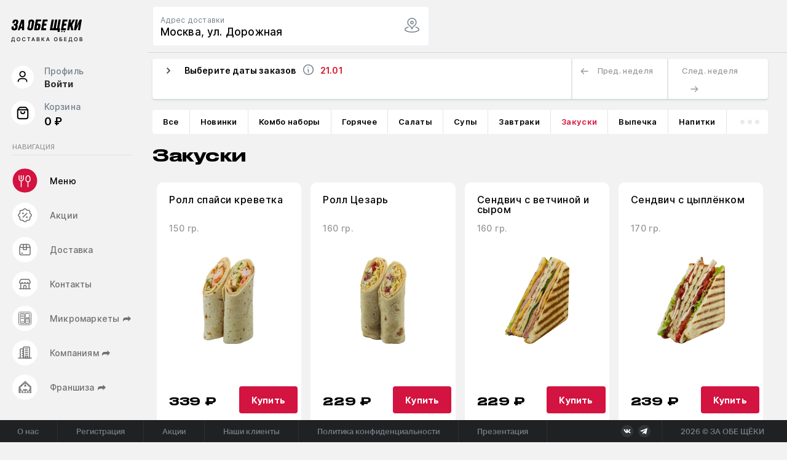

--- FILE ---
content_type: text/html; charset=UTF-8
request_url: https://z2s.ru/catalog/zakuski/
body_size: 19259
content:
<!DOCTYPE html>
<html lang="ru">
<head>
    <meta charset="utf-8">
    <meta http-equiv="X-UA-Compatible" content="IE=edge">
    <meta name="viewport" content="width=device-width, initial-scale=1">
    <link rel="icon" href="/local/templates/main/favicon.svg" type="image/svg+xml">
    <title>Закуски &#127869; с доставкой в Москве | ЗА ОБЕ ЩËКИ</title>
    <meta http-equiv="Content-Type" content="text/html; charset=UTF-8" />
<meta name="description" content="Закуски с бесплатной доставкой в офис и на дом. &#11088;&#11088;&#11088;&#11088;&#11088; Закуски по низким ценам на сайте доставки еды ЗА ОБЕ ЩËКИ. Используем только свежие продукты." />
<script  data-skip-moving="true">(function(w, d, n) {var cl = "bx-core";var ht = d.documentElement;var htc = ht ? ht.className : undefined;if (htc === undefined || htc.indexOf(cl) !== -1){return;}var ua = n.userAgent;if (/(iPad;)|(iPhone;)/i.test(ua)){cl += " bx-ios";}else if (/Windows/i.test(ua)){cl += ' bx-win';}else if (/Macintosh/i.test(ua)){cl += " bx-mac";}else if (/Linux/i.test(ua) && !/Android/i.test(ua)){cl += " bx-linux";}else if (/Android/i.test(ua)){cl += " bx-android";}cl += (/(ipad|iphone|android|mobile|touch)/i.test(ua) ? " bx-touch" : " bx-no-touch");cl += w.devicePixelRatio && w.devicePixelRatio >= 2? " bx-retina": " bx-no-retina";var ieVersion = -1;if (/AppleWebKit/.test(ua)){cl += " bx-chrome";}else if (/Opera/.test(ua)){cl += " bx-opera";}else if (/Firefox/.test(ua)){cl += " bx-firefox";}ht.className = htc ? htc + " " + cl : cl;})(window, document, navigator);</script>

<link href="/bitrix/js/ui/design-tokens/dist/ui.design-tokens.min.css?175045302622029"   rel="stylesheet" />

<link href="/bitrix/cache/css/s1/main/template_df3f68f26b2869b9e2b8c347351ba166/template_df3f68f26b2869b9e2b8c347351ba166_v1.css?1768561808974983"   data-template-style="true" rel="stylesheet" />







<meta name="baggage" content="sentry-trace_id=b292ded0df4c4097a7679a813069a054,sentry-sample_rate=1,sentry-transaction=%2Fcatalog%2Fzakuski%2F,sentry-public_key=e1e3365f9f0722957d47c5d080e9757e,sentry-environment=production,sentry-sampled=true"/>
<meta name="sentry-trace" content="b292ded0df4c4097a7679a813069a054-2c245f67056c474a-1"/>
<link rel="preload" href="/assets/fonts/fontawesome-webfont.woff2" as="font" type="font/woff2" crossorigin>
<link rel="preload" href="/assets/fonts/DrukWideCyr-Medium.woff2" as="font" type="font/woff2" crossorigin>
<link rel="preload" href="/assets/fonts/Inter-Bold.woff2" as="font" type="font/woff2" crossorigin>
<link rel="preload" href="/assets/fonts/Inter-SemiBold.woff2" as="font" type="font/woff2" crossorigin>
<link rel="preload" href="/assets/fonts/Inter-Regular.woff2" as="font" type="font/woff2" crossorigin>
<link rel="preload" href="/assets/fonts/Inter-Medium.woff2" as="font" type="font/woff2" crossorigin>
<meta property='og:title' content='Закуски &#127869; с доставкой в Москве | ЗА ОБЕ ЩËКИ'>
<meta property='og:description' content='Закуски с бесплатной доставкой в офис и на дом. &#11088;&#11088;&#11088;&#11088;&#11088; Закуски по низким ценам на сайте доставки еды ЗА ОБЕ ЩËКИ. Используем только свежие продукты.'>
<meta property='og:url' content='http://z2s.ru/catalog/zakuski/'>
<meta property='og:image' content='http://z2s.ru/local/templates/.default/markup_cheeks/images/shop/logo.png'>

    <meta property="og:locale" content="ru_RU"/>
    <meta property="og:type" content="website">
    <meta property="og:site_name" content="ЗА ОБЕ ЩËКИ">
    <!-- HTML5 shim and Respond.js for IE8 support of HTML5 elements and media queries -->
    <!-- WARNING: Respond.js doesn't work if you view the page via file:// -->
    <!--[if lt IE 9]>
    <script data-skip-moving="true" async src="https://oss.maxcdn.com/html5shiv/3.7.3/html5shiv.min.js"></script>
    <script data-skip-moving="true" async src="https://oss.maxcdn.com/respond/1.4.2/respond.min.js"></script>
    <![endif]-->

    </head>
<body class="">
    <div class="wrapper wrapper_other">
    <!-- start blocks -->
    <div class="header-blocks__wrapper show-for-large">
    <div class="grid-container fluid">
        <div class="grid-x grid-padding-x header-blocks" data-equalizer="" data-equalize-on="medium"
             data-resize="" data-mutate="" data-events="">
                        <div class="cell large-11 medium-12 small-24">
                <div data-action="show-popup-address"                    class="header-blocks__block header-blocks__location header-blocks__canhover x-header-blocks-location"
                    data-equalizer-watch=""
                    style="height: 65px;">
                    <div class="grid-x">
                        <div class="cell auto">
                            <div class="header-blocks__label">Адрес доставки</div>
                            <div data-entity="popup-address-value"
                                 class="header-blocks__address">Москва, ул. Дорожная</div>
                        </div>
                        <div class="cell shrink">
                            <div class="header-blocks__icon"></div>
                        </div>
                    </div>
                </div>
            </div>
            
<!--            <div class="cell large-5 medium-6 small-24"
                 data-entity="popup-address-price-wrapper"
                >
                <div data-entity="popup-address-today"
                     class="header-blocks__block header-blocks__minsumm"
                                         data-equalizer-watch=""
                     style="height: 65px;">
                    <div class="header-blocks__regular">Минимальная сумма заказа</div>
                    <div class="header-blocks__regular">при заказе<strong> НА СЕГОДНЯ</strong></div>
                    <div class="header-blocks__regular">от <span
                            data-entity="popup-address-price-today"></span>
                    </div>
                </div>
                <div data-entity="popup-address-noway"
                     class="header-blocks__block "
                                         data-equalizer-watch=""
                     style="height: 65px;">
                    <div class="header-blocks__regular">По этому адресу <strong>СЕГОДНЯ</strong></div>
                    <div class="header-blocks__regular">не готовим. Вы можете</div>
                    <div class="header-blocks__regular">сделать заказ <strong>НА ЗАВТРА</strong></div>
                </div>
            </div> -->
            <div class="cell large-5 medium-6 small-24"
                 data-entity="popup-address-price-wrapper"
                style="display:none;">
                <div class="header-blocks__block header-blocks__minsumm" data-equalizer-watch=""
                     style="height: 65px;">
                    <div class="header-blocks__regular">Минимальная сумма заказа</div>
                    <div class="header-blocks__regular">при заказе<strong> НА ЗАВТРА</strong></div>
                    <div class="header-blocks__regular">от <span
                            data-entity="popup-address-price-tomorrow">0&nbsp;&#8381;</span>
                    </div>
                </div>
            </div>
        </div>
    </div>
    <div class="sale-coll-orders">
            </div>
</div>
    <!-- end blocks -->
    <div class="header">
        <div class="header__content">
            <div class="grid-x align-justify">
                <div class="shrink cell">
                    <div class="header__toggle">
                        <div class="header__first"></div>
                        <div class="header__second"></div>
                    </div>
                </div>
                <div class="shrink cell" data-yandex-metrics="mobile-phone-call">
                    <a class="header__tel" title="84994503853" href="tel:84994503853"></a>
                </div>
                
<div class="shrink cell" data-action="show-popup-address">
    <div data-entity="popup-address-value-mobile" class="header__place">ул. Дорожная</div>
</div>
                <div class="shrink cell">
                    <a class="header__user"
                       title="Профиль"
                       href="/auth/"></a>
                </div>
                <div class="shrink cell" data-entity="basket-mobile-wrapper">
                    <a title="Корзина"
   href=" javascript:void(0);"
            id="dropdownMenuBasket"
           class="header__cart ">
    <div class="header__basket"></div>
    </a>
                </div>
            </div>
        </div>
    </div>

        <main class="wrapper__main wrapper__main_new ">
        <div class="grid-container fluid">
                <div class="x-ajax-mode-index"></div>
    
    <div class="integral js-integral-catalog">
    <div class="integral__button" data-action="show-tooltip-onhover">
        <div class="integral__wrap">
            <div class="integral__arr"></div>
            <div class="integral__text">Выберите даты заказов</div>
            <div class="integral__tip" data-tooltip tabindex="1"
                 title="С помощью календаря вы можете сами управлять своим рационом. Вы можете заказать на один день, неделю или месяц. Составьте свой рацион из тех блюд, которые нравятся Вам."
                 data-position="bottom" data-alignment="center"></div>
            <div class="integral__date js-integral-date">21.01</div>
        </div>
        <div id="comp_7552233015c807024536fda7ac7a7f5e"></div>    </div>
    <div class="arr"
        >
        <div class="arr__icon"></div>
        <div class="arr__text">Пред. неделя</div>
    </div>
    <div class="arr arr_reverse"
        >
        <div class="arr__text">След. неделя</div>
        <div class="arr__icon arr__icon_reverse"></div>
    </div>
</div>
<div class="month hide" data-entity="catalog-calendar-wrapper" data-date-block="N">
            <div class="month__slide">
            <a class="day
            day__blocked                         "
               href="javascript:void(0);"
               data-store-date="true"
               data-yandex-metrics="catalog-calendar-changed"
               data-date="2026-01-20"
                               data-id="0">
                <div class="grid-x align-justify">
                    <div class="shrink cell">
                        <div class="day__name">Вт.</div>
                        <div class="day__short">Вт.</div>
                    </div>
                    <div class="shrink cell">
                        <div class="day__date">20.01</div>
                    </div>
                    <div class="cell">
                        <div class="day__num js-calendar-day-price">
                                                    </div>
                    </div>
                </div>
                <div class="day__planche">сегодня</div>
            </a>
        </div>
                <div class="month__slide">
            <a class="day
            js-catalog-menu-day                        day_active "
               href="javascript:void(0);"
               data-store-date="true"
               data-yandex-metrics="catalog-calendar-changed"
               data-date="2026-01-21"
                               data-id="1">
                <div class="grid-x align-justify">
                    <div class="shrink cell">
                        <div class="day__name">Ср.</div>
                        <div class="day__short">Ср.</div>
                    </div>
                    <div class="shrink cell">
                        <div class="day__date">21.01</div>
                    </div>
                    <div class="cell">
                        <div class="day__num js-calendar-day-price">
                                                    </div>
                    </div>
                </div>
                <div class="day__planche">завтра</div>
            </a>
        </div>
                <div class="month__slide">
            <a class="day
            js-catalog-menu-day                         "
               href="javascript:void(0);"
               data-store-date="true"
               data-yandex-metrics="catalog-calendar-changed"
               data-date="2026-01-22"
                               data-id="2">
                <div class="grid-x align-justify">
                    <div class="shrink cell">
                        <div class="day__name">Чт.</div>
                        <div class="day__short">Чт.</div>
                    </div>
                    <div class="shrink cell">
                        <div class="day__date">22.01</div>
                    </div>
                    <div class="cell">
                        <div class="day__num js-calendar-day-price">
                                                    </div>
                    </div>
                </div>
                <div class="day__planche"></div>
            </a>
        </div>
                <div class="month__slide">
            <a class="day
            js-catalog-menu-day                         "
               href="javascript:void(0);"
               data-store-date="true"
               data-yandex-metrics="catalog-calendar-changed"
               data-date="2026-01-23"
                               data-id="3">
                <div class="grid-x align-justify">
                    <div class="shrink cell">
                        <div class="day__name">Пт.</div>
                        <div class="day__short">Пт.</div>
                    </div>
                    <div class="shrink cell">
                        <div class="day__date">23.01</div>
                    </div>
                    <div class="cell">
                        <div class="day__num js-calendar-day-price">
                                                    </div>
                    </div>
                </div>
                <div class="day__planche"></div>
            </a>
        </div>
                <div class="month__slide">
            <a class="day
            js-catalog-menu-day            day_weekend             "
               href="javascript:void(0);"
               data-store-date="true"
               data-yandex-metrics="catalog-calendar-changed"
               data-date="2026-01-24"
                               data-id="4">
                <div class="grid-x align-justify">
                    <div class="shrink cell">
                        <div class="day__name">Сб.</div>
                        <div class="day__short">Сб.</div>
                    </div>
                    <div class="shrink cell">
                        <div class="day__date">24.01</div>
                    </div>
                    <div class="cell">
                        <div class="day__num js-calendar-day-price">
                                                    </div>
                    </div>
                </div>
                <div class="day__planche"></div>
            </a>
        </div>
                <div class="month__slide">
            <a class="day
            js-catalog-menu-day            day_weekend             "
               href="javascript:void(0);"
               data-store-date="true"
               data-yandex-metrics="catalog-calendar-changed"
               data-date="2026-01-25"
                               data-id="5">
                <div class="grid-x align-justify">
                    <div class="shrink cell">
                        <div class="day__name">Вс.</div>
                        <div class="day__short">Вс.</div>
                    </div>
                    <div class="shrink cell">
                        <div class="day__date">25.01</div>
                    </div>
                    <div class="cell">
                        <div class="day__num js-calendar-day-price">
                                                    </div>
                    </div>
                </div>
                <div class="day__planche"></div>
            </a>
        </div>
                <div class="month__slide">
            <a class="day
            js-catalog-menu-day                         "
               href="javascript:void(0);"
               data-store-date="true"
               data-yandex-metrics="catalog-calendar-changed"
               data-date="2026-01-26"
                               data-id="6">
                <div class="grid-x align-justify">
                    <div class="shrink cell">
                        <div class="day__name">Пн.</div>
                        <div class="day__short">Пн.</div>
                    </div>
                    <div class="shrink cell">
                        <div class="day__date">26.01</div>
                    </div>
                    <div class="cell">
                        <div class="day__num js-calendar-day-price">
                                                    </div>
                    </div>
                </div>
                <div class="day__planche"></div>
            </a>
        </div>
                <div class="month__slide">
            <a class="day
            js-catalog-menu-day                         "
               href="javascript:void(0);"
               data-store-date="true"
               data-yandex-metrics="catalog-calendar-changed"
               data-date="2026-01-27"
                               data-id="7">
                <div class="grid-x align-justify">
                    <div class="shrink cell">
                        <div class="day__name">Вт.</div>
                        <div class="day__short">Вт.</div>
                    </div>
                    <div class="shrink cell">
                        <div class="day__date">27.01</div>
                    </div>
                    <div class="cell">
                        <div class="day__num js-calendar-day-price">
                                                    </div>
                    </div>
                </div>
                <div class="day__planche"></div>
            </a>
        </div>
                <div class="month__slide">
            <a class="day
            js-catalog-menu-day                         "
               href="javascript:void(0);"
               data-store-date="true"
               data-yandex-metrics="catalog-calendar-changed"
               data-date="2026-01-28"
                               data-id="8">
                <div class="grid-x align-justify">
                    <div class="shrink cell">
                        <div class="day__name">Ср.</div>
                        <div class="day__short">Ср.</div>
                    </div>
                    <div class="shrink cell">
                        <div class="day__date">28.01</div>
                    </div>
                    <div class="cell">
                        <div class="day__num js-calendar-day-price">
                                                    </div>
                    </div>
                </div>
                <div class="day__planche"></div>
            </a>
        </div>
                <div class="month__slide">
            <a class="day
            js-catalog-menu-day                         "
               href="javascript:void(0);"
               data-store-date="true"
               data-yandex-metrics="catalog-calendar-changed"
               data-date="2026-01-29"
                               data-id="9">
                <div class="grid-x align-justify">
                    <div class="shrink cell">
                        <div class="day__name">Чт.</div>
                        <div class="day__short">Чт.</div>
                    </div>
                    <div class="shrink cell">
                        <div class="day__date">29.01</div>
                    </div>
                    <div class="cell">
                        <div class="day__num js-calendar-day-price">
                                                    </div>
                    </div>
                </div>
                <div class="day__planche"></div>
            </a>
        </div>
                <div class="month__slide">
            <a class="day
            js-catalog-menu-day                         "
               href="javascript:void(0);"
               data-store-date="true"
               data-yandex-metrics="catalog-calendar-changed"
               data-date="2026-01-30"
                               data-id="10">
                <div class="grid-x align-justify">
                    <div class="shrink cell">
                        <div class="day__name">Пт.</div>
                        <div class="day__short">Пт.</div>
                    </div>
                    <div class="shrink cell">
                        <div class="day__date">30.01</div>
                    </div>
                    <div class="cell">
                        <div class="day__num js-calendar-day-price">
                                                    </div>
                    </div>
                </div>
                <div class="day__planche"></div>
            </a>
        </div>
                <div class="month__slide">
            <a class="day
            js-catalog-menu-day            day_weekend             "
               href="javascript:void(0);"
               data-store-date="true"
               data-yandex-metrics="catalog-calendar-changed"
               data-date="2026-01-31"
                               data-id="11">
                <div class="grid-x align-justify">
                    <div class="shrink cell">
                        <div class="day__name">Сб.</div>
                        <div class="day__short">Сб.</div>
                    </div>
                    <div class="shrink cell">
                        <div class="day__date">31.01</div>
                    </div>
                    <div class="cell">
                        <div class="day__num js-calendar-day-price">
                                                    </div>
                    </div>
                </div>
                <div class="day__planche"></div>
            </a>
        </div>
                <div class="month__slide">
            <a class="day
            js-catalog-menu-day            day_weekend             "
               href="javascript:void(0);"
               data-store-date="true"
               data-yandex-metrics="catalog-calendar-changed"
               data-date="2026-02-01"
                               data-id="12">
                <div class="grid-x align-justify">
                    <div class="shrink cell">
                        <div class="day__name">Вс.</div>
                        <div class="day__short">Вс.</div>
                    </div>
                    <div class="shrink cell">
                        <div class="day__date">01.02</div>
                    </div>
                    <div class="cell">
                        <div class="day__num js-calendar-day-price">
                                                    </div>
                    </div>
                </div>
                <div class="day__planche"></div>
            </a>
        </div>
                <div class="month__slide">
            <a class="day
            js-catalog-menu-day                         "
               href="javascript:void(0);"
               data-store-date="true"
               data-yandex-metrics="catalog-calendar-changed"
               data-date="2026-02-02"
                               data-id="13">
                <div class="grid-x align-justify">
                    <div class="shrink cell">
                        <div class="day__name">Пн.</div>
                        <div class="day__short">Пн.</div>
                    </div>
                    <div class="shrink cell">
                        <div class="day__date">02.02</div>
                    </div>
                    <div class="cell">
                        <div class="day__num js-calendar-day-price">
                                                    </div>
                    </div>
                </div>
                <div class="day__planche"></div>
            </a>
        </div>
                <div class="month__slide">
            <a class="day
            js-catalog-menu-day                         "
               href="javascript:void(0);"
               data-store-date="true"
               data-yandex-metrics="catalog-calendar-changed"
               data-date="2026-02-03"
                               data-id="14">
                <div class="grid-x align-justify">
                    <div class="shrink cell">
                        <div class="day__name">Вт.</div>
                        <div class="day__short">Вт.</div>
                    </div>
                    <div class="shrink cell">
                        <div class="day__date">03.02</div>
                    </div>
                    <div class="cell">
                        <div class="day__num js-calendar-day-price">
                                                    </div>
                    </div>
                </div>
                <div class="day__planche"></div>
            </a>
        </div>
                <div class="month__slide">
            <a class="day
            js-catalog-menu-day                         "
               href="javascript:void(0);"
               data-store-date="true"
               data-yandex-metrics="catalog-calendar-changed"
               data-date="2026-02-04"
                               data-id="15">
                <div class="grid-x align-justify">
                    <div class="shrink cell">
                        <div class="day__name">Ср.</div>
                        <div class="day__short">Ср.</div>
                    </div>
                    <div class="shrink cell">
                        <div class="day__date">04.02</div>
                    </div>
                    <div class="cell">
                        <div class="day__num js-calendar-day-price">
                                                    </div>
                    </div>
                </div>
                <div class="day__planche"></div>
            </a>
        </div>
                <div class="month__slide">
            <a class="day
            js-catalog-menu-day                         "
               href="javascript:void(0);"
               data-store-date="true"
               data-yandex-metrics="catalog-calendar-changed"
               data-date="2026-02-05"
                               data-id="16">
                <div class="grid-x align-justify">
                    <div class="shrink cell">
                        <div class="day__name">Чт.</div>
                        <div class="day__short">Чт.</div>
                    </div>
                    <div class="shrink cell">
                        <div class="day__date">05.02</div>
                    </div>
                    <div class="cell">
                        <div class="day__num js-calendar-day-price">
                                                    </div>
                    </div>
                </div>
                <div class="day__planche"></div>
            </a>
        </div>
                <div class="month__slide">
            <a class="day
            js-catalog-menu-day                         "
               href="javascript:void(0);"
               data-store-date="true"
               data-yandex-metrics="catalog-calendar-changed"
               data-date="2026-02-06"
                               data-id="17">
                <div class="grid-x align-justify">
                    <div class="shrink cell">
                        <div class="day__name">Пт.</div>
                        <div class="day__short">Пт.</div>
                    </div>
                    <div class="shrink cell">
                        <div class="day__date">06.02</div>
                    </div>
                    <div class="cell">
                        <div class="day__num js-calendar-day-price">
                                                    </div>
                    </div>
                </div>
                <div class="day__planche"></div>
            </a>
        </div>
                <div class="month__slide">
            <a class="day
            js-catalog-menu-day            day_weekend             "
               href="javascript:void(0);"
               data-store-date="true"
               data-yandex-metrics="catalog-calendar-changed"
               data-date="2026-02-07"
                               data-id="18">
                <div class="grid-x align-justify">
                    <div class="shrink cell">
                        <div class="day__name">Сб.</div>
                        <div class="day__short">Сб.</div>
                    </div>
                    <div class="shrink cell">
                        <div class="day__date">07.02</div>
                    </div>
                    <div class="cell">
                        <div class="day__num js-calendar-day-price">
                                                    </div>
                    </div>
                </div>
                <div class="day__planche"></div>
            </a>
        </div>
                <div class="month__slide">
            <a class="day
            js-catalog-menu-day            day_weekend             "
               href="javascript:void(0);"
               data-store-date="true"
               data-yandex-metrics="catalog-calendar-changed"
               data-date="2026-02-08"
                               data-id="19">
                <div class="grid-x align-justify">
                    <div class="shrink cell">
                        <div class="day__name">Вс.</div>
                        <div class="day__short">Вс.</div>
                    </div>
                    <div class="shrink cell">
                        <div class="day__date">08.02</div>
                    </div>
                    <div class="cell">
                        <div class="day__num js-calendar-day-price">
                                                    </div>
                    </div>
                </div>
                <div class="day__planche"></div>
            </a>
        </div>
                <div class="month__slide">
            <a class="day
            js-catalog-menu-day                         "
               href="javascript:void(0);"
               data-store-date="true"
               data-yandex-metrics="catalog-calendar-changed"
               data-date="2026-02-09"
                               data-id="20">
                <div class="grid-x align-justify">
                    <div class="shrink cell">
                        <div class="day__name">Пн.</div>
                        <div class="day__short">Пн.</div>
                    </div>
                    <div class="shrink cell">
                        <div class="day__date">09.02</div>
                    </div>
                    <div class="cell">
                        <div class="day__num js-calendar-day-price">
                                                    </div>
                    </div>
                </div>
                <div class="day__planche"></div>
            </a>
        </div>
                <div class="month__slide">
            <a class="day
            js-catalog-menu-day                         "
               href="javascript:void(0);"
               data-store-date="true"
               data-yandex-metrics="catalog-calendar-changed"
               data-date="2026-02-10"
                               data-id="21">
                <div class="grid-x align-justify">
                    <div class="shrink cell">
                        <div class="day__name">Вт.</div>
                        <div class="day__short">Вт.</div>
                    </div>
                    <div class="shrink cell">
                        <div class="day__date">10.02</div>
                    </div>
                    <div class="cell">
                        <div class="day__num js-calendar-day-price">
                                                    </div>
                    </div>
                </div>
                <div class="day__planche"></div>
            </a>
        </div>
                <div class="month__slide">
            <a class="day
            js-catalog-menu-day                         "
               href="javascript:void(0);"
               data-store-date="true"
               data-yandex-metrics="catalog-calendar-changed"
               data-date="2026-02-11"
                               data-id="22">
                <div class="grid-x align-justify">
                    <div class="shrink cell">
                        <div class="day__name">Ср.</div>
                        <div class="day__short">Ср.</div>
                    </div>
                    <div class="shrink cell">
                        <div class="day__date">11.02</div>
                    </div>
                    <div class="cell">
                        <div class="day__num js-calendar-day-price">
                                                    </div>
                    </div>
                </div>
                <div class="day__planche"></div>
            </a>
        </div>
                <div class="month__slide">
            <a class="day
            js-catalog-menu-day                         "
               href="javascript:void(0);"
               data-store-date="true"
               data-yandex-metrics="catalog-calendar-changed"
               data-date="2026-02-12"
                               data-id="23">
                <div class="grid-x align-justify">
                    <div class="shrink cell">
                        <div class="day__name">Чт.</div>
                        <div class="day__short">Чт.</div>
                    </div>
                    <div class="shrink cell">
                        <div class="day__date">12.02</div>
                    </div>
                    <div class="cell">
                        <div class="day__num js-calendar-day-price">
                                                    </div>
                    </div>
                </div>
                <div class="day__planche"></div>
            </a>
        </div>
                <div class="month__slide">
            <a class="day
            js-catalog-menu-day                         "
               href="javascript:void(0);"
               data-store-date="true"
               data-yandex-metrics="catalog-calendar-changed"
               data-date="2026-02-13"
                               data-id="24">
                <div class="grid-x align-justify">
                    <div class="shrink cell">
                        <div class="day__name">Пт.</div>
                        <div class="day__short">Пт.</div>
                    </div>
                    <div class="shrink cell">
                        <div class="day__date">13.02</div>
                    </div>
                    <div class="cell">
                        <div class="day__num js-calendar-day-price">
                                                    </div>
                    </div>
                </div>
                <div class="day__planche"></div>
            </a>
        </div>
                <div class="month__slide">
            <a class="day
            js-catalog-menu-day            day_weekend             "
               href="javascript:void(0);"
               data-store-date="true"
               data-yandex-metrics="catalog-calendar-changed"
               data-date="2026-02-14"
                               data-id="25">
                <div class="grid-x align-justify">
                    <div class="shrink cell">
                        <div class="day__name">Сб.</div>
                        <div class="day__short">Сб.</div>
                    </div>
                    <div class="shrink cell">
                        <div class="day__date">14.02</div>
                    </div>
                    <div class="cell">
                        <div class="day__num js-calendar-day-price">
                                                    </div>
                    </div>
                </div>
                <div class="day__planche"></div>
            </a>
        </div>
                <div class="month__slide">
            <a class="day
            js-catalog-menu-day            day_weekend             "
               href="javascript:void(0);"
               data-store-date="true"
               data-yandex-metrics="catalog-calendar-changed"
               data-date="2026-02-15"
                               data-id="26">
                <div class="grid-x align-justify">
                    <div class="shrink cell">
                        <div class="day__name">Вс.</div>
                        <div class="day__short">Вс.</div>
                    </div>
                    <div class="shrink cell">
                        <div class="day__date">15.02</div>
                    </div>
                    <div class="cell">
                        <div class="day__num js-calendar-day-price">
                                                    </div>
                    </div>
                </div>
                <div class="day__planche"></div>
            </a>
        </div>
                <div class="month__slide">
            <a class="day
            js-catalog-menu-day                         "
               href="javascript:void(0);"
               data-store-date="true"
               data-yandex-metrics="catalog-calendar-changed"
               data-date="2026-02-16"
                               data-id="27">
                <div class="grid-x align-justify">
                    <div class="shrink cell">
                        <div class="day__name">Пн.</div>
                        <div class="day__short">Пн.</div>
                    </div>
                    <div class="shrink cell">
                        <div class="day__date">16.02</div>
                    </div>
                    <div class="cell">
                        <div class="day__num js-calendar-day-price">
                                                    </div>
                    </div>
                </div>
                <div class="day__planche"></div>
            </a>
        </div>
                <div class="month__slide">
            <a class="day
            js-catalog-menu-day                         "
               href="javascript:void(0);"
               data-store-date="true"
               data-yandex-metrics="catalog-calendar-changed"
               data-date="2026-02-17"
                               data-id="28">
                <div class="grid-x align-justify">
                    <div class="shrink cell">
                        <div class="day__name">Вт.</div>
                        <div class="day__short">Вт.</div>
                    </div>
                    <div class="shrink cell">
                        <div class="day__date">17.02</div>
                    </div>
                    <div class="cell">
                        <div class="day__num js-calendar-day-price">
                                                    </div>
                    </div>
                </div>
                <div class="day__planche"></div>
            </a>
        </div>
                <div class="month__slide">
            <a class="day
            js-catalog-menu-day                         "
               href="javascript:void(0);"
               data-store-date="true"
               data-yandex-metrics="catalog-calendar-changed"
               data-date="2026-02-18"
                               data-id="29">
                <div class="grid-x align-justify">
                    <div class="shrink cell">
                        <div class="day__name">Ср.</div>
                        <div class="day__short">Ср.</div>
                    </div>
                    <div class="shrink cell">
                        <div class="day__date">18.02</div>
                    </div>
                    <div class="cell">
                        <div class="day__num js-calendar-day-price">
                                                    </div>
                    </div>
                </div>
                <div class="day__planche"></div>
            </a>
        </div>
        </div>

<div class="menu_mob_container">
    <div class="grid-x menu-nav menu-nav_mob">
        <div class="cell">
            <div class="camp camp_loading x-camp-swiper swiper-disable-transitions swiper-h">
                <div class="swiper-container swiper-fix">
                    <div class="swiper-wrapper">
                                                <div
                            class="camp__slide swiper-slide x-camp-swiper-item">
                            <a class="camp__link  camp__link_category"
                               title="Все"
                               href="/catalog/">
                                <span class="camp__text">Все</span>
                            </a>
                        </div>
                                                    <div
                                class="camp__slide swiper-slide x-camp-swiper-item">
                                <a class="camp__link  camp__link_category"
                                   title="Новинки"
                                   href="/catalog/novinki/">
                                    <span class="camp__text">Новинки</span>
                                </a>
                            </div>
                                                        <div
                                class="camp__slide swiper-slide x-camp-swiper-item">
                                <a class="camp__link  camp__link_category"
                                   title="Комбо наборы"
                                   href="/catalog/combo/">
                                    <span class="camp__text">Комбо наборы</span>
                                </a>
                            </div>
                                                        <div
                                class="camp__slide swiper-slide x-camp-swiper-item">
                                <a class="camp__link  camp__link_category"
                                   title="Горячее"
                                   href="/catalog/goryachee/">
                                    <span class="camp__text">Горячее</span>
                                </a>
                            </div>
                                                        <div
                                class="camp__slide swiper-slide x-camp-swiper-item">
                                <a class="camp__link  camp__link_category"
                                   title="Салаты"
                                   href="/catalog/salaty/">
                                    <span class="camp__text">Салаты</span>
                                </a>
                            </div>
                                                        <div
                                class="camp__slide swiper-slide x-camp-swiper-item">
                                <a class="camp__link  camp__link_category"
                                   title="Супы"
                                   href="/catalog/pervye-blyuda/">
                                    <span class="camp__text">Супы</span>
                                </a>
                            </div>
                                                        <div
                                class="camp__slide swiper-slide x-camp-swiper-item">
                                <a class="camp__link  camp__link_category"
                                   title="Завтраки"
                                   href="/catalog/kashi/">
                                    <span class="camp__text">Завтраки</span>
                                </a>
                            </div>
                                                        <div
                                class="camp__slide swiper-slide x-camp-swiper-item">
                                <a class="camp__link active camp__link_category"
                                   title="Закуски"
                                   href="/catalog/zakuski/">
                                    <span class="camp__text">Закуски</span>
                                </a>
                            </div>
                                                        <div
                                class="camp__slide swiper-slide x-camp-swiper-item">
                                <a class="camp__link  camp__link_category"
                                   title="Выпечка"
                                   href="/catalog/vypechka/">
                                    <span class="camp__text">Выпечка</span>
                                </a>
                            </div>
                                                        <div
                                class="camp__slide swiper-slide x-camp-swiper-item">
                                <a class="camp__link  camp__link_category"
                                   title="Напитки"
                                   href="/catalog/napitki/">
                                    <span class="camp__text">Напитки</span>
                                </a>
                            </div>
                                                        <div
                                class="camp__slide swiper-slide x-camp-swiper-item">
                                <a class="camp__link  camp__link_category"
                                   title="Десерты"
                                   href="/catalog/deserty/">
                                    <span class="camp__text">Десерты</span>
                                </a>
                            </div>
                                                        <div
                                class="camp__slide swiper-slide x-camp-swiper-item">
                                <a class="camp__link  camp__link_category"
                                   title="Снеки"
                                   href="/catalog/sneki/">
                                    <span class="camp__text">Снеки</span>
                                </a>
                            </div>
                                                        <div
                                class="camp__slide swiper-slide x-camp-swiper-item">
                                <a class="camp__link  camp__link_category"
                                   title="Соусы"
                                   href="/catalog/sousy/">
                                    <span class="camp__text">Соусы</span>
                                </a>
                            </div>
                                                        <div
                                class="camp__slide swiper-slide x-camp-swiper-item">
                                <a class="camp__link  camp__link_category"
                                   title="Постное"
                                   href="/catalog/postnoe/">
                                    <span class="camp__text">Постное</span>
                                </a>
                            </div>
                                                </div>
                </div>
            </div>
        </div>
        <div class="cell x-catalog-menu-combo-box">
        </div>
    </div>
</div>
<div class="menu_pk_container">
    <div class="grid-x menu-nav menu-nav_pk">
        <div class="porridge cell">
            <div class="grid-x grid-padding-x menu__sections x-menu-sections">
                                <div class="shrink cell x-menu-sections-item">
                    <a class="porridge__link "
                       title="Все"
                       href="/catalog/">
                        <span class="porridge__text">Все</span>
                    </a>
                </div>
                                    <div class="shrink cell x-menu-sections-item">
                        <a class="porridge__link "
                           title="Новинки"
                           href="/catalog/novinki/">
                            <span class="porridge__text">Новинки</span>
                        </a>
                    </div>
                                        <div class="shrink cell x-menu-sections-item">
                        <a class="porridge__link "
                           title="Комбо наборы"
                           href="/catalog/combo/">
                            <span class="porridge__text">Комбо наборы</span>
                        </a>
                    </div>
                                        <div class="shrink cell x-menu-sections-item">
                        <a class="porridge__link "
                           title="Горячее"
                           href="/catalog/goryachee/">
                            <span class="porridge__text">Горячее</span>
                        </a>
                    </div>
                                        <div class="shrink cell x-menu-sections-item">
                        <a class="porridge__link "
                           title="Салаты"
                           href="/catalog/salaty/">
                            <span class="porridge__text">Салаты</span>
                        </a>
                    </div>
                                        <div class="shrink cell x-menu-sections-item">
                        <a class="porridge__link "
                           title="Супы"
                           href="/catalog/pervye-blyuda/">
                            <span class="porridge__text">Супы</span>
                        </a>
                    </div>
                                        <div class="shrink cell x-menu-sections-item">
                        <a class="porridge__link "
                           title="Завтраки"
                           href="/catalog/kashi/">
                            <span class="porridge__text">Завтраки</span>
                        </a>
                    </div>
                                        <div class="shrink cell x-menu-sections-item">
                        <a class="porridge__link active"
                           title="Закуски"
                           href="/catalog/zakuski/">
                            <span class="porridge__text">Закуски</span>
                        </a>
                    </div>
                                        <div class="shrink cell x-menu-sections-item">
                        <a class="porridge__link "
                           title="Выпечка"
                           href="/catalog/vypechka/">
                            <span class="porridge__text">Выпечка</span>
                        </a>
                    </div>
                                        <div class="shrink cell x-menu-sections-item">
                        <a class="porridge__link "
                           title="Напитки"
                           href="/catalog/napitki/">
                            <span class="porridge__text">Напитки</span>
                        </a>
                    </div>
                                        <div class="shrink cell x-menu-sections-item">
                        <a class="porridge__link "
                           title="Десерты"
                           href="/catalog/deserty/">
                            <span class="porridge__text">Десерты</span>
                        </a>
                    </div>
                                        <div class="shrink cell x-menu-sections-item">
                        <a class="porridge__link "
                           title="Снеки"
                           href="/catalog/sneki/">
                            <span class="porridge__text">Снеки</span>
                        </a>
                    </div>
                                        <div class="shrink cell x-menu-sections-item">
                        <a class="porridge__link "
                           title="Соусы"
                           href="/catalog/sousy/">
                            <span class="porridge__text">Соусы</span>
                        </a>
                    </div>
                                        <div class="shrink cell x-menu-sections-item">
                        <a class="porridge__link "
                           title="Постное"
                           href="/catalog/postnoe/">
                            <span class="porridge__text">Постное</span>
                        </a>
                    </div>
                                </div>
        </div>
    </div>
</div>
<div class="grid-x grid-padding-x">
    <div class="cell">
            </div>
    <div class="cell">
        <h1 class="page__title page__title-catalog">Закуски</h1>
    </div>
</div>
<div class="x-branches-group-available"></div>
<div class="x-branches-group-available-section">
    
<div class="grid-x grid-padding-x xlarge-up-4 large-up-3 small-up-2"
     data-equalizer="true"
     data-equalize-by-row="true">
                <div class="cell x-product-box" data-id="1436">
                <div class="cottage">
                    <a class="cottage__link x-product-img x-product-link" href="/catalog/zakuski/roll-spaysi-krevetka/"
                       title="Ролл спайси креветка">
                        <div class="cottage__helper"></div>
                        <div class="cottage__main">
                            <div class="cottage__title"
                                 data-equalizer-watch>Ролл спайси креветка</div>
                            <div class="cottage__weight">
                                <span class="x-product-weight">
                                    150 гр.                                </span>
                            </div>
                                                            <div class="cottage__img">
                                                                                                                                                                    <div class="cottage__image cottage__image-scroll cottage__image-scroll_first" style="background-image: url('/upload/resize_cache/iblock/2ce/579_426_040cd750bba9870f18aada2478b24840a/w2jw0c435km8k4thwd56p6g2opappx83.png')"></div>
                                                                                                                                <div class="cottage__image cottage__image-scroll cottage__image-scroll_second" style="background-image: url('/upload/resize_cache/iblock/ac8/579_426_040cd750bba9870f18aada2478b24840a/ac88a036c5422aadd7abe139a1dd8600.webp')"></div>
                                                                                                            </div>

                                                                                    <!--noindex-->
                            <div class="cottage__wrapper cottage__wrapper-stoplist">
                                <div class="cottage__wrapper-stoplist-text">Временно нет</div>
                            </div>
                            <!--/noindex-->
                            <div class="cottage__wrapper cottage__wrapper-price">
                                <div class="grid-x">
                                    <div class="cell small-14 medium-12 large-14 xlarge-14">
                                        <div class="cottage__prices x-price-box">
                                                                                        <div class="cottage__price cottage__price-one x-product-price">
                                                339&nbsp;&#8381;                                            </div>
                                                                                    </div>
                                    </div>
                                    <div class="cell small-10 medium-12 large-10 xlarge-10 text-right">
                                        <div class="x-add-box">
                                            <button
                                                data-yandex-metrics="catalog-product-add"
                                                style="display:initial;"
                                                data-entity="1436"
                                                class="cottage__button x-add-button">Купить
                                            </button>
                                            <div class="cottage__quantity x-add-quantity"
                                                 style="display:none;">
                                                <button class="cottage__minus x-add-minus"></button>
                                                <input
                                                    type="text"
                                                    data-q-id="1436"
                                                    class="cottage__value x-add-value quant__input"
                                                    value="0"
                                                    data-entity="1436"
                                                    data-yandex-metrics="catalog-product-add"
                                                >
                                                <button  data-yandex-metrics="catalog-product-add" class="cottage__plus x-add-plus"></button>
                                            </div>
                                        </div>
                                    </div>
                                </div>
                            </div>
                        </div>
                    </a>
                </div>
            </div>
                        <div class="cell x-product-box" data-id="1526">
                <div class="cottage">
                    <a class="cottage__link x-product-img x-product-link" href="/catalog/zakuski/roll-tsezar/"
                       title="Ролл Цезарь">
                        <div class="cottage__helper"></div>
                        <div class="cottage__main">
                            <div class="cottage__title"
                                 data-equalizer-watch>Ролл Цезарь</div>
                            <div class="cottage__weight">
                                <span class="x-product-weight">
                                    160 гр.                                </span>
                            </div>
                                                            <div class="cottage__img">
                                                                                                                                                                    <div class="cottage__image cottage__image-scroll cottage__image-scroll_first" style="background-image: url('/upload/resize_cache/iblock/912/579_426_040cd750bba9870f18aada2478b24840a/0ouomhjjjnfohrnihhl2vqrkjflq8hpt.png')"></div>
                                                                                                                                <div class="cottage__image cottage__image-scroll cottage__image-scroll_second" style="background-image: url('/upload/resize_cache/iblock/dae/579_426_040cd750bba9870f18aada2478b24840a/dae047b305c0b502b8b8e5dea7ec7cbe.webp')"></div>
                                                                                                            </div>

                                                                                    <!--noindex-->
                            <div class="cottage__wrapper cottage__wrapper-stoplist">
                                <div class="cottage__wrapper-stoplist-text">Временно нет</div>
                            </div>
                            <!--/noindex-->
                            <div class="cottage__wrapper cottage__wrapper-price">
                                <div class="grid-x">
                                    <div class="cell small-14 medium-12 large-14 xlarge-14">
                                        <div class="cottage__prices x-price-box">
                                                                                        <div class="cottage__price cottage__price-one x-product-price">
                                                229&nbsp;&#8381;                                            </div>
                                                                                    </div>
                                    </div>
                                    <div class="cell small-10 medium-12 large-10 xlarge-10 text-right">
                                        <div class="x-add-box">
                                            <button
                                                data-yandex-metrics="catalog-product-add"
                                                style="display:initial;"
                                                data-entity="1526"
                                                class="cottage__button x-add-button">Купить
                                            </button>
                                            <div class="cottage__quantity x-add-quantity"
                                                 style="display:none;">
                                                <button class="cottage__minus x-add-minus"></button>
                                                <input
                                                    type="text"
                                                    data-q-id="1526"
                                                    class="cottage__value x-add-value quant__input"
                                                    value="0"
                                                    data-entity="1526"
                                                    data-yandex-metrics="catalog-product-add"
                                                >
                                                <button  data-yandex-metrics="catalog-product-add" class="cottage__plus x-add-plus"></button>
                                            </div>
                                        </div>
                                    </div>
                                </div>
                            </div>
                        </div>
                    </a>
                </div>
            </div>
                        <div class="cell x-product-box" data-id="565">
                <div class="cottage">
                    <a class="cottage__link x-product-img x-product-link" href="/catalog/tovary-dlya-kioska/sendvich-s-vetchinoy-i-syrom/"
                       title="Сендвич с ветчиной и сыром">
                        <div class="cottage__helper"></div>
                        <div class="cottage__main">
                            <div class="cottage__title"
                                 data-equalizer-watch>Сендвич с ветчиной и сыром</div>
                            <div class="cottage__weight">
                                <span class="x-product-weight">
                                    160 гр.                                </span>
                            </div>
                                                            <div class="cottage__img">
                                                                                                                                                                    <div class="cottage__image cottage__image-scroll cottage__image-scroll_first" style="background-image: url('/upload/resize_cache/iblock/839/579_426_040cd750bba9870f18aada2478b24840a/839a6218cadee82595988034815bdd30.webp')"></div>
                                                                                                                                <div class="cottage__image cottage__image-scroll cottage__image-scroll_second" style="background-image: url('/upload/resize_cache/iblock/014/579_426_040cd750bba9870f18aada2478b24840a/01464aa6daf06b1251a3600d7a00283d.webp')"></div>
                                                                                                            </div>

                                                                                    <!--noindex-->
                            <div class="cottage__wrapper cottage__wrapper-stoplist">
                                <div class="cottage__wrapper-stoplist-text">Временно нет</div>
                            </div>
                            <!--/noindex-->
                            <div class="cottage__wrapper cottage__wrapper-price">
                                <div class="grid-x">
                                    <div class="cell small-14 medium-12 large-14 xlarge-14">
                                        <div class="cottage__prices x-price-box">
                                                                                        <div class="cottage__price cottage__price-one x-product-price">
                                                229&nbsp;&#8381;                                            </div>
                                                                                    </div>
                                    </div>
                                    <div class="cell small-10 medium-12 large-10 xlarge-10 text-right">
                                        <div class="x-add-box">
                                            <button
                                                data-yandex-metrics="catalog-product-add"
                                                style="display:initial;"
                                                data-entity="565"
                                                class="cottage__button x-add-button">Купить
                                            </button>
                                            <div class="cottage__quantity x-add-quantity"
                                                 style="display:none;">
                                                <button class="cottage__minus x-add-minus"></button>
                                                <input
                                                    type="text"
                                                    data-q-id="565"
                                                    class="cottage__value x-add-value quant__input"
                                                    value="0"
                                                    data-entity="565"
                                                    data-yandex-metrics="catalog-product-add"
                                                >
                                                <button  data-yandex-metrics="catalog-product-add" class="cottage__plus x-add-plus"></button>
                                            </div>
                                        </div>
                                    </div>
                                </div>
                            </div>
                        </div>
                    </a>
                </div>
            </div>
                        <div class="cell x-product-box" data-id="372">
                <div class="cottage">
                    <a class="cottage__link x-product-img x-product-link" href="/catalog/zakuski/sendvich-s-tsyplyenkom/"
                       title="Сендвич с цыплёнком">
                        <div class="cottage__helper"></div>
                        <div class="cottage__main">
                            <div class="cottage__title"
                                 data-equalizer-watch>Сендвич с цыплёнком</div>
                            <div class="cottage__weight">
                                <span class="x-product-weight">
                                    170 гр.                                </span>
                            </div>
                                                            <div class="cottage__img">
                                                                                                                                                                    <div class="cottage__image cottage__image-scroll cottage__image-scroll_first" style="background-image: url('/upload/resize_cache/iblock/461/579_426_040cd750bba9870f18aada2478b24840a/461354986bef09b9951fb450fa3a1f8d.webp')"></div>
                                                                                                                                <div class="cottage__image cottage__image-scroll cottage__image-scroll_second" style="background-image: url('/upload/resize_cache/iblock/441/579_426_040cd750bba9870f18aada2478b24840a/441bd13d6ef09d2777007751d3d0e07d.webp')"></div>
                                                                                                            </div>

                                                                                    <!--noindex-->
                            <div class="cottage__wrapper cottage__wrapper-stoplist">
                                <div class="cottage__wrapper-stoplist-text">Временно нет</div>
                            </div>
                            <!--/noindex-->
                            <div class="cottage__wrapper cottage__wrapper-price">
                                <div class="grid-x">
                                    <div class="cell small-14 medium-12 large-14 xlarge-14">
                                        <div class="cottage__prices x-price-box">
                                                                                        <div class="cottage__price cottage__price-one x-product-price">
                                                239&nbsp;&#8381;                                            </div>
                                                                                    </div>
                                    </div>
                                    <div class="cell small-10 medium-12 large-10 xlarge-10 text-right">
                                        <div class="x-add-box">
                                            <button
                                                data-yandex-metrics="catalog-product-add"
                                                style="display:initial;"
                                                data-entity="372"
                                                class="cottage__button x-add-button">Купить
                                            </button>
                                            <div class="cottage__quantity x-add-quantity"
                                                 style="display:none;">
                                                <button class="cottage__minus x-add-minus"></button>
                                                <input
                                                    type="text"
                                                    data-q-id="372"
                                                    class="cottage__value x-add-value quant__input"
                                                    value="0"
                                                    data-entity="372"
                                                    data-yandex-metrics="catalog-product-add"
                                                >
                                                <button  data-yandex-metrics="catalog-product-add" class="cottage__plus x-add-plus"></button>
                                            </div>
                                        </div>
                                    </div>
                                </div>
                            </div>
                        </div>
                    </a>
                </div>
            </div>
                        <div class="cell x-product-box" data-id="3262">
                <div class="cottage">
                    <a class="cottage__link x-product-img x-product-link" href="/catalog/tovary-dlya-kioska/burrito-s-govyadinoy/"
                       title="Буррито с говядиной">
                        <div class="cottage__helper"></div>
                        <div class="cottage__main">
                            <div class="cottage__title"
                                 data-equalizer-watch>Буррито с говядиной</div>
                            <div class="cottage__weight">
                                <span class="x-product-weight">
                                    170 гр.                                </span>
                            </div>
                                                            <div class="cottage__img">
                                                                            <div class="cottage__image" style="background-image: url('/upload/resize_cache/iblock/425/579_426_040cd750bba9870f18aada2478b24840a/iyvwg46nj6v63coi966mklzysh4n3r5c.png')"></div>
                                                                    </div>

                                                                                    <!--noindex-->
                            <div class="cottage__wrapper cottage__wrapper-stoplist">
                                <div class="cottage__wrapper-stoplist-text">Временно нет</div>
                            </div>
                            <!--/noindex-->
                            <div class="cottage__wrapper cottage__wrapper-price">
                                <div class="grid-x">
                                    <div class="cell small-14 medium-12 large-14 xlarge-14">
                                        <div class="cottage__prices x-price-box">
                                                                                        <div class="cottage__price cottage__price-one x-product-price">
                                                229&nbsp;&#8381;                                            </div>
                                                                                    </div>
                                    </div>
                                    <div class="cell small-10 medium-12 large-10 xlarge-10 text-right">
                                        <div class="x-add-box">
                                            <button
                                                data-yandex-metrics="catalog-product-add"
                                                style="display:initial;"
                                                data-entity="3262"
                                                class="cottage__button x-add-button">Купить
                                            </button>
                                            <div class="cottage__quantity x-add-quantity"
                                                 style="display:none;">
                                                <button class="cottage__minus x-add-minus"></button>
                                                <input
                                                    type="text"
                                                    data-q-id="3262"
                                                    class="cottage__value x-add-value quant__input"
                                                    value="0"
                                                    data-entity="3262"
                                                    data-yandex-metrics="catalog-product-add"
                                                >
                                                <button  data-yandex-metrics="catalog-product-add" class="cottage__plus x-add-plus"></button>
                                            </div>
                                        </div>
                                    </div>
                                </div>
                            </div>
                        </div>
                    </a>
                </div>
            </div>
                        <div class="cell x-product-box" data-id="3168">
                <div class="cottage">
                    <a class="cottage__link x-product-img x-product-link" href="/catalog/tovary-dlya-kioska/sendvich-na-rzhanom-khlebe-s-indeykoy-bbq/"
                       title="Сендвич на ржаном хлебе с индейкой BBQ">
                        <div class="cottage__helper"></div>
                        <div class="cottage__main">
                            <div class="cottage__title"
                                 data-equalizer-watch>Сендвич на ржаном хлебе с индейкой BBQ</div>
                            <div class="cottage__weight">
                                <span class="x-product-weight">
                                    170 гр.                                </span>
                            </div>
                                                            <div class="cottage__img">
                                                                            <div class="cottage__image" style="background-image: url('/upload/resize_cache/iblock/bdb/579_426_040cd750bba9870f18aada2478b24840a/6zqrtyo9qky1kll9hafc5xbjb6g1m56w.webp')"></div>
                                                                    </div>

                                                                                    <!--noindex-->
                            <div class="cottage__wrapper cottage__wrapper-stoplist">
                                <div class="cottage__wrapper-stoplist-text">Временно нет</div>
                            </div>
                            <!--/noindex-->
                            <div class="cottage__wrapper cottage__wrapper-price">
                                <div class="grid-x">
                                    <div class="cell small-14 medium-12 large-14 xlarge-14">
                                        <div class="cottage__prices x-price-box">
                                                                                        <div class="cottage__price cottage__price-one x-product-price">
                                                279&nbsp;&#8381;                                            </div>
                                                                                    </div>
                                    </div>
                                    <div class="cell small-10 medium-12 large-10 xlarge-10 text-right">
                                        <div class="x-add-box">
                                            <button
                                                data-yandex-metrics="catalog-product-add"
                                                style="display:initial;"
                                                data-entity="3168"
                                                class="cottage__button x-add-button">Купить
                                            </button>
                                            <div class="cottage__quantity x-add-quantity"
                                                 style="display:none;">
                                                <button class="cottage__minus x-add-minus"></button>
                                                <input
                                                    type="text"
                                                    data-q-id="3168"
                                                    class="cottage__value x-add-value quant__input"
                                                    value="0"
                                                    data-entity="3168"
                                                    data-yandex-metrics="catalog-product-add"
                                                >
                                                <button  data-yandex-metrics="catalog-product-add" class="cottage__plus x-add-plus"></button>
                                            </div>
                                        </div>
                                    </div>
                                </div>
                            </div>
                        </div>
                    </a>
                </div>
            </div>
                        <div class="cell x-product-box" data-id="3087">
                <div class="cottage">
                    <a class="cottage__link x-product-img x-product-link" href="/catalog/zakuski/roll-s-vetchinoy-chedderom-i-omletom/"
                       title="Ролл с ветчиной, чеддером и омлетом">
                        <div class="cottage__helper"></div>
                        <div class="cottage__main">
                            <div class="cottage__title"
                                 data-equalizer-watch>Ролл с ветчиной, чеддером и омлетом</div>
                            <div class="cottage__weight">
                                <span class="x-product-weight">
                                    200 гр.                                </span>
                            </div>
                                                            <div class="cottage__img">
                                                                            <div class="cottage__image" style="background-image: url('/upload/resize_cache/iblock/6b4/579_426_040cd750bba9870f18aada2478b24840a/xbtfkzkn7i4rheguq77wk1qlztwmc4iv.png')"></div>
                                                                    </div>

                                                                                    <!--noindex-->
                            <div class="cottage__wrapper cottage__wrapper-stoplist">
                                <div class="cottage__wrapper-stoplist-text">Временно нет</div>
                            </div>
                            <!--/noindex-->
                            <div class="cottage__wrapper cottage__wrapper-price">
                                <div class="grid-x">
                                    <div class="cell small-14 medium-12 large-14 xlarge-14">
                                        <div class="cottage__prices x-price-box">
                                                                                        <div class="cottage__price cottage__price-one x-product-price">
                                                259&nbsp;&#8381;                                            </div>
                                                                                    </div>
                                    </div>
                                    <div class="cell small-10 medium-12 large-10 xlarge-10 text-right">
                                        <div class="x-add-box">
                                            <button
                                                data-yandex-metrics="catalog-product-add"
                                                style="display:initial;"
                                                data-entity="3087"
                                                class="cottage__button x-add-button">Купить
                                            </button>
                                            <div class="cottage__quantity x-add-quantity"
                                                 style="display:none;">
                                                <button class="cottage__minus x-add-minus"></button>
                                                <input
                                                    type="text"
                                                    data-q-id="3087"
                                                    class="cottage__value x-add-value quant__input"
                                                    value="0"
                                                    data-entity="3087"
                                                    data-yandex-metrics="catalog-product-add"
                                                >
                                                <button  data-yandex-metrics="catalog-product-add" class="cottage__plus x-add-plus"></button>
                                            </div>
                                        </div>
                                    </div>
                                </div>
                            </div>
                        </div>
                    </a>
                </div>
            </div>
                        <div class="cell x-product-box" data-id="2018">
                <div class="cottage">
                    <a class="cottage__link x-product-img x-product-link" href="/catalog/tovary-dlya-kioska/kruassan-s-kuritsey/"
                       title="Круассан с курицей">
                        <div class="cottage__helper"></div>
                        <div class="cottage__main">
                            <div class="cottage__title"
                                 data-equalizer-watch>Круассан с курицей</div>
                            <div class="cottage__weight">
                                <span class="x-product-weight">
                                    170 гр.                                </span>
                            </div>
                                                            <div class="cottage__img">
                                                                            <div class="cottage__image" style="background-image: url('/upload/resize_cache/iblock/d36/579_426_040cd750bba9870f18aada2478b24840a/d3621f0fa2a4bfe7ab9cde84b9b1b0bc.webp')"></div>
                                                                    </div>

                                                                                    <!--noindex-->
                            <div class="cottage__wrapper cottage__wrapper-stoplist">
                                <div class="cottage__wrapper-stoplist-text">Временно нет</div>
                            </div>
                            <!--/noindex-->
                            <div class="cottage__wrapper cottage__wrapper-price">
                                <div class="grid-x">
                                    <div class="cell small-14 medium-12 large-14 xlarge-14">
                                        <div class="cottage__prices x-price-box">
                                                                                        <div class="cottage__price cottage__price-one x-product-price">
                                                349&nbsp;&#8381;                                            </div>
                                                                                    </div>
                                    </div>
                                    <div class="cell small-10 medium-12 large-10 xlarge-10 text-right">
                                        <div class="x-add-box">
                                            <button
                                                data-yandex-metrics="catalog-product-add"
                                                style="display:initial;"
                                                data-entity="2018"
                                                class="cottage__button x-add-button">Купить
                                            </button>
                                            <div class="cottage__quantity x-add-quantity"
                                                 style="display:none;">
                                                <button class="cottage__minus x-add-minus"></button>
                                                <input
                                                    type="text"
                                                    data-q-id="2018"
                                                    class="cottage__value x-add-value quant__input"
                                                    value="0"
                                                    data-entity="2018"
                                                    data-yandex-metrics="catalog-product-add"
                                                >
                                                <button  data-yandex-metrics="catalog-product-add" class="cottage__plus x-add-plus"></button>
                                            </div>
                                        </div>
                                    </div>
                                </div>
                            </div>
                        </div>
                    </a>
                </div>
            </div>
            </div>
<div class="pagination-visual__mb"></div>
</div>

    <div class="reveal reveal_action" id="actionDetailModal" data-reveal style="
    padding: 0;
    box-shadow: none;
    background: none;
    display:flex;
    justify-content: center;
    align-items: center;
    border: none;
">
            </div>

    </div>
</main>
</div>
<div id="stoplist-block-items-wrapper"></div>
    <div data-ajax-container="popup-basket">
        <div class="word">
        <div class="word__main" id="basket_items">
        <div class="word__inside">
            <div class="word__header">
                <div class="grid-x grid-padding-x">
                    <div class="small-14 cell">
                        <div class="word__name">Наименование</div>
                    </div>
                    <div class="small-10 cell">
                        <div class="word__name">Сумма</div>
                    </div>
                </div>
            </div>
            <!-- start line item -->
                    </div>
        <div class="word__promo">
            <div class="grid-x grid-padding-x">
                <div class="small-12 cell">
                    <div class="word__food">
                                                    Итого
                                                </div>
                </div>
                <div class="small-12 cell">
                        <span data-entity="popup-basket-summ">
                            0&nbsp;&#8381;                        </span>
                </div>
            </div>
        </div>
                <button
            data-yandex-metrics="preview-cart-clear"
            class="button button_wide clear-basket__button x-clear-basket-modal">Очистить корзину</button>
        <a title="Оформить"
           href="/personal/cart/"
           data-yandex-metrics="preview-cart-checkout"
           class="button button_wide">Оформить заказ на
            <span data-entity="popup-basket-summ">
                0&nbsp;&#8381;            </span>
        </a>
    </div>
</div>
    </div>
    <div class="rack">
    <div class="grid-x grid-padding-x">
        <div class="cell">
            <button class="rack__button">
                <img width="30" height="30" src="/assets/images/header-second.svg">
                <span>Закрыть</span>
            </button>

            <a title="Главная" class="rack__wrap" href="/">
                <svg width="189" height="62" viewBox="0 0 189 62" fill="none" xmlns="http://www.w3.org/2000/svg">
                    <path d="M0.348011 59.4609H1.8196V57H8.65554V59.446H10.1271V55.6974H8.97372V46.8182H2.6946L2.45597 51.1186C2.30185 53.9524 1.70028 55.1207 1.01918 55.6974H0.348011V59.4609ZM2.82884 55.6974C3.41051 54.7678 3.80327 53.2713 3.92756 51.1186L4.08665 48.1406H7.50213V55.6974H2.82884ZM24.0545 51.9091C24.0545 48.6527 22.1056 46.679 19.4707 46.679C16.8258 46.679 14.8819 48.6527 14.8819 51.9091C14.8819 55.1605 16.8258 57.1392 19.4707 57.1392C22.1056 57.1392 24.0545 55.1655 24.0545 51.9091ZM22.5332 51.9091C22.5332 54.3899 21.2207 55.7372 19.4707 55.7372C17.7157 55.7372 16.4082 54.3899 16.4082 51.9091C16.4082 49.4283 17.7157 48.081 19.4707 48.081C21.2207 48.081 22.5332 49.4283 22.5332 51.9091ZM37.8265 50.1293C37.4784 47.9517 35.7732 46.679 33.6205 46.679C30.9855 46.679 29.0417 48.6527 29.0417 51.9091C29.0417 55.1655 30.9756 57.1392 33.6205 57.1392C35.8577 57.1392 37.4934 55.7372 37.8265 53.7237L36.2753 53.7188C36.0118 55.0213 34.9181 55.7372 33.6304 55.7372C31.8854 55.7372 30.5679 54.3999 30.5679 51.9091C30.5679 49.4382 31.8804 48.081 33.6354 48.081C34.933 48.081 36.0218 48.8118 36.2753 50.1293H37.8265ZM42.5626 48.1406H45.7344V57H47.2657V48.1406H50.4425V46.8182H42.5626V48.1406ZM55.2271 57L56.1618 54.3054H60.1391L61.0687 57H62.6994L59.0354 46.8182H57.2605L53.5964 57H55.2271ZM56.6092 53.0128L58.1107 48.6676H58.1902L59.6916 53.0128H56.6092ZM67.5698 57H71.4725C73.839 57 74.9078 55.8217 74.9078 54.2607C74.9078 52.6847 73.8042 51.7947 72.7949 51.7401V51.6406C73.7296 51.402 74.5101 50.7656 74.5101 49.4929C74.5101 47.9865 73.4661 46.8182 71.2985 46.8182H67.5698V57ZM69.106 55.6825V52.4212H71.378C72.611 52.4212 73.3816 53.2166 73.3816 54.1861C73.3816 55.0412 72.7999 55.6825 71.3233 55.6825H69.106ZM69.106 51.223V48.1257H71.204C72.4221 48.1257 73.0037 48.767 73.0037 49.6122C73.0037 50.5966 72.1983 51.223 71.1642 51.223H69.106ZM86.1704 57H88.0447L83.8189 51.3771L87.8906 46.8182H86.0163L82.1683 51.1186H81.6662V46.8182H80.1299V57H81.6662V52.4361H82.75L86.1704 57ZM93.7279 57L94.6626 54.3054H98.6398L99.5695 57H101.2L97.5362 46.8182H95.7613L92.0972 57H93.7279ZM95.11 53.0128L96.6114 48.6676H96.691L98.1924 53.0128H95.11ZM122.02 51.9091C122.02 48.6527 120.071 46.679 117.436 46.679C114.791 46.679 112.848 48.6527 112.848 51.9091C112.848 55.1605 114.791 57.1392 117.436 57.1392C120.071 57.1392 122.02 55.1655 122.02 51.9091ZM120.499 51.9091C120.499 54.3899 119.186 55.7372 117.436 55.7372C115.681 55.7372 114.374 54.3899 114.374 51.9091C114.374 49.4283 115.681 48.081 117.436 48.081C119.186 48.081 120.499 49.4283 120.499 51.9091ZM127.335 57H131.149C133.411 57 134.708 55.7372 134.708 53.9126C134.708 52.093 133.411 50.9247 131.149 50.9247H128.872V48.1406H133.684V46.8182H127.335V57ZM128.872 55.7074V52.2173H131.149C132.461 52.2173 133.187 52.973 133.187 53.8928C133.187 54.8374 132.461 55.7074 131.149 55.7074H128.872ZM139.923 57H146.366V55.6776H141.459V52.5604H145.973V51.2429H141.459V48.1406H146.306V46.8182H139.923V57ZM150.988 59.4609H152.459V57H159.295V59.446H160.767V55.6974H159.614V46.8182H153.334L153.096 51.1186C152.942 53.9524 152.34 55.1207 151.659 55.6974H150.988V59.4609ZM153.469 55.6974C154.05 54.7678 154.443 53.2713 154.567 51.1186L154.726 48.1406H158.142V55.6974H153.469ZM174.694 51.9091C174.694 48.6527 172.745 46.679 170.111 46.679C167.466 46.679 165.522 48.6527 165.522 51.9091C165.522 55.1605 167.466 57.1392 170.111 57.1392C172.745 57.1392 174.694 55.1655 174.694 51.9091ZM173.173 51.9091C173.173 54.3899 171.861 55.7372 170.111 55.7372C168.356 55.7372 167.048 54.3899 167.048 51.9091C167.048 49.4283 168.356 48.081 170.111 48.081C171.861 48.081 173.173 49.4283 173.173 51.9091ZM180.01 57H183.912C186.279 57 187.348 55.8217 187.348 54.2607C187.348 52.6847 186.244 51.7947 185.235 51.7401V51.6406C186.169 51.402 186.95 50.7656 186.95 49.4929C186.95 47.9865 185.906 46.8182 183.738 46.8182H180.01V57ZM181.546 55.6825V52.4212H183.818C185.051 52.4212 185.821 53.2166 185.821 54.1861C185.821 55.0412 185.24 55.6825 183.763 55.6825H181.546ZM181.546 51.223V48.1257H183.644C184.862 48.1257 185.444 48.767 185.444 49.6122C185.444 50.5966 184.638 51.223 183.604 51.223H181.546Z" fill="black"/>
                    <path d="M27.8842 23.448H24.8251C24.406 23.448 24.0288 23.6979 23.9031 24.1144L22.8555 27.4462C22.7297 27.821 22.3526 28.1125 21.9335 28.1125H18.7486C18.12 28.1125 17.6591 27.4878 17.8686 26.8631L26.5013 0.958689C26.627 0.583866 27.0042 0.333984 27.3814 0.333984H33.1645C33.6673 0.333984 34.1283 0.750454 34.1283 1.25022L34.2121 27.113C34.2121 27.6127 33.7931 28.0709 33.2483 28.0709H29.7281C29.1833 28.0709 28.7643 27.6544 28.7643 27.113L28.8062 24.4059C28.8062 23.8645 28.3871 23.448 27.8842 23.448ZM26.8785 18.7836H27.9681C28.4709 18.7836 28.89 18.3671 28.9319 17.8674L29.0157 13.3278C29.0157 12.4532 29.0576 11.662 29.0576 10.9123C29.0576 10.3293 28.2614 10.2043 28.0938 10.7457C27.8842 11.537 27.6328 12.37 27.3395 13.2862L25.9985 17.5342C25.7889 18.2005 26.2499 18.7836 26.8785 18.7836Z" fill="black"/>
                    <path d="M66.0258 0H78.3543C78.9475 0 79.4135 0.548651 79.2864 1.0973L78.7356 4.13599C78.6509 4.60023 78.2696 4.93787 77.8036 4.93787H71.025C70.559 4.93787 70.1777 5.2755 70.093 5.73974L69.4151 9.5381C69.3304 10.129 69.754 10.6776 70.3472 10.6776H71.7876C75.9395 10.6776 78.0578 12.9144 77.3376 17.0082L76.4479 21.9883C75.6429 26.6729 73.7364 28.1501 69.5422 28.1501H61.3232C60.7301 28.1501 60.2641 27.6014 60.3912 27.0528L65.0514 0.84408C65.1361 0.337632 65.5598 0 66.0258 0ZM67.1273 22.2837C67.0003 23.0012 67.551 23.6342 68.2712 23.6342C69.754 23.6342 70.3895 22.8746 70.6861 21.1864L71.2792 17.7257C71.5758 15.9531 71.1521 15.1934 69.6269 15.1934H69.5422C68.822 15.1934 68.2289 15.6999 68.1441 16.3751L67.1273 22.2837Z" fill="black"/>
                    <path d="M96.188 1.10115L95.6413 4.22868C95.5572 4.69358 95.1786 5.0317 94.716 5.0317H89.1222C88.6595 5.0317 88.281 5.36981 88.1969 5.83471L87.4819 9.89205C87.3978 10.4837 87.8183 10.9909 88.4072 10.9909H92.1925C92.7813 10.9909 93.2439 11.5403 93.1177 12.132L92.5289 15.4286C92.4448 15.8935 92.0663 16.1894 91.6036 16.1894H87.1454C86.6828 16.1894 86.3042 16.5275 86.2201 16.9924L85.3369 21.895C85.2528 22.4867 85.6733 22.9939 86.2622 22.9939H91.4354C92.0242 22.9939 92.4869 23.5433 92.3607 24.0927L91.7719 27.347C91.6877 27.8119 91.3092 28.1501 90.8466 28.1501H79.7431C79.1542 28.1501 78.6916 27.6006 78.8178 27.0512L83.4022 0.805305C83.4863 0.340402 83.8648 0.00228981 84.3275 0.00228981H95.2207C95.8516 -0.0399741 96.2722 0.509456 96.188 1.10115Z" fill="black"/>
                    <path d="M107.405 0.0423235H111.319C111.908 0.0423235 112.371 0.592499 112.245 1.14267L108.583 21.9646C108.499 22.5571 108.92 23.0649 109.509 23.0649H110.856C111.319 23.0649 111.698 22.7264 111.782 22.2608L115.57 0.804102C115.696 0.380893 116.117 0.0423235 116.538 0.0423235H120.452C121.041 0.0423235 121.504 0.592499 121.378 1.14267L117.716 21.9646C117.632 22.5571 118.053 23.0649 118.642 23.0649H119.989C120.452 23.0649 120.831 22.7264 120.915 22.2608L124.703 0.804102C124.787 0.338572 125.166 0 125.629 0H129.543C130.132 0 130.595 0.550175 130.469 1.10035L126.807 21.9223C126.723 22.5148 127.144 23.0226 127.733 23.0226C128.323 23.0226 128.786 23.5728 128.659 24.1229L127.481 31.9523C127.397 32.4179 127.018 32.7564 126.555 32.7564H123.146C122.556 32.7564 122.094 32.2063 122.22 31.6561L122.556 29.3708C122.641 28.7783 122.22 28.2704 121.631 28.2704H102.775C102.186 28.2704 101.723 27.7202 101.849 27.1701L106.479 0.888743C106.563 0.380891 106.942 0.0423235 107.405 0.0423235Z" fill="black"/>
                    <path d="M148.393 1.09895L147.846 4.22674C147.762 4.69168 147.384 5.02981 146.921 5.02981H141.327C140.865 5.02981 140.486 5.36795 140.402 5.8329L139.687 9.89056C139.603 10.4823 140.023 10.9895 140.612 10.9895H144.398C144.986 10.9895 145.449 11.539 145.323 12.1307L144.734 15.4276C144.65 15.8925 144.271 16.1884 143.809 16.1884H139.35C138.888 16.1884 138.509 16.5265 138.425 16.9915L137.542 21.8945C137.458 22.4862 137.878 22.9934 138.467 22.9934H143.64C144.229 22.9934 144.692 23.5429 144.566 24.0924L143.977 27.347C143.893 27.8119 143.514 28.1501 143.052 28.1501H131.948C131.359 28.1501 130.897 27.6006 131.023 27.0511L135.607 0.803077C135.691 0.338136 136.07 0 136.533 0H147.426C148.057 0 148.477 0.507211 148.393 1.09895Z" fill="black"/>
                    <path d="M154.598 18.8369L153.039 27.4758C152.955 27.8129 152.66 28.1079 152.323 28.1079H148.109C147.646 28.1079 147.309 27.6865 147.393 27.223L152.07 0.632112C152.112 0.294986 152.449 0 152.786 0H157C157.463 0 157.8 0.421411 157.716 0.884959L156.536 7.66962C156.41 8.51244 157.505 8.89171 157.927 8.17531L162.266 0.421408C162.393 0.168563 162.646 0.0421434 162.898 0.0421434H167.112C167.702 0.0421434 168.039 0.674254 167.744 1.17994L160.876 13.1901C160.792 13.3586 160.75 13.5272 160.792 13.6958L163.531 27.2651C163.615 27.7286 163.278 28.1501 162.814 28.1501H158.559C158.222 28.1501 157.884 27.8972 157.842 27.5601L156.115 18.9212C155.904 17.9941 154.766 18.0363 154.598 18.8369Z" fill="black"/>
                    <path d="M177.233 18.4286C177.922 14.4977 178.449 11.8771 178.895 9.93283C178.165 11.7926 177.071 14.4554 175.733 17.3719L170.99 27.6006C170.828 27.9387 170.503 28.1501 170.179 28.1501H166.206C165.638 28.1501 165.192 27.6006 165.314 27.0511L169.774 0.803077C169.855 0.338136 170.219 0 170.665 0H174.355C174.922 0 175.368 0.549474 175.247 1.14122L173.787 9.72149C173.098 13.6101 172.652 15.8503 172.206 17.8368C173.057 15.8503 173.99 13.6524 175.328 10.7782L180.071 0.54947C180.233 0.211332 180.557 0 180.882 0H184.855C185.422 0 185.868 0.549472 185.747 1.09895L181.287 27.347C181.206 27.8119 180.841 28.1501 180.395 28.1501H176.706C176.138 28.1501 175.692 27.6006 175.814 27.0511L177.233 18.4286Z" fill="black"/>
                    <path d="M134.533 32.8298H132.354C131.893 32.8298 131.558 32.4133 131.642 31.9552L131.893 30.6641C131.977 30.3309 132.27 30.0811 132.606 30.0811H134.785C135.246 30.0811 135.581 30.4975 135.497 30.9556L135.246 32.2467C135.162 32.5799 134.869 32.8298 134.533 32.8298Z" fill="black"/>
                    <path d="M140.86 32.8298H138.681C138.22 32.8298 137.885 32.4133 137.969 31.9552L138.22 30.6641C138.304 30.3309 138.598 30.0811 138.933 30.0811H141.112C141.573 30.0811 141.908 30.4975 141.824 30.9556L141.573 32.2467C141.531 32.5799 141.238 32.8298 140.86 32.8298Z" fill="black"/>
                    <path fill-rule="evenodd" clip-rule="evenodd" d="M42.3008 22.9334C43.8053 20.6102 45.0317 16.9322 45.5416 12.7064C45.8951 9.77745 45.8516 7.02217 45.4891 4.73638C46.5696 1.8195 48.5339 0 52.4999 0H53.4219C58.6602 0 61.5936 2.49882 60.5879 7.99622L58.3668 20.6153C57.4868 25.4463 55.601 28.4449 50.5303 28.4449H49.6084C45.3617 28.4449 42.5897 26.6634 42.3008 22.9334ZM52.919 4.91435C54.26 4.91435 55.14 5.70564 54.721 7.78799L52.458 20.5736C52.1228 22.4894 51.4942 23.364 50.1113 23.364C48.6445 23.364 47.974 22.3644 48.3093 20.5736L50.5722 7.78799C50.9494 5.74729 51.578 4.91435 52.919 4.91435Z" fill="black"/>
                    <path d="M3.66068 7.20492C4.58262 1.95741 7.0132 0 11.3715 0H12.5448C17.3641 0 19.7108 2.45717 18.9984 6.66351L18.6213 8.78751C18.2441 10.8699 17.406 12.0776 16.3164 12.7856C15.7716 13.1188 15.7297 13.8268 16.1907 14.2849C17.1126 15.1595 17.6574 16.6171 17.2803 18.6578L16.7355 21.7397C15.8555 26.4042 13.6344 28.4032 8.85708 28.4032H7.85133C3.61878 28.4032 0.140541 26.3209 1.1882 20.9068L1.60727 18.6578C1.73299 18.2414 2.11014 17.9082 2.57111 17.9082H6.25888C6.84557 17.9082 7.30654 18.4496 7.18082 18.991L6.84557 21.0317C6.42651 22.9475 7.30654 23.6971 8.60564 23.6971C9.90474 23.6971 10.701 22.8642 10.9524 21.2816L11.4553 18.3663C11.7905 16.7421 11.3296 16.159 9.48568 16.159H8.10277C7.51608 16.159 7.0551 15.6176 7.18082 15.0762L7.72561 12.0776C7.80942 11.6195 8.18658 11.2863 8.64755 11.2863H10.3238C11.9582 11.2863 12.5868 10.62 12.8382 8.99574L13.2573 6.70516C13.5506 5.08093 13.0058 4.37293 11.6648 4.37293C10.3657 4.37293 9.6114 5.12258 9.27615 7.03834L8.9828 8.74586C8.89899 9.20398 8.52183 9.53715 8.06086 9.53715H4.37309C3.7864 9.53715 3.32543 8.99574 3.45115 8.45433L3.66068 7.20492Z" fill="black"/>
                </svg>
            </a>
        </div>
    </div>
    <a title="Профиль"
       href="/auth/"
       class="grid-x grid-padding-x rack__rack">
        <div class="shrink cell">
            <div class="rack__icon rack__icon-profile"></div>
        </div>
        <div class="auto cell">
            <div class="rack__grey">Профиль</div>
                            <div class="rack__enter">Войти</div>
                            <div class="shrink cell hide">
                <div class="rack__label"></div>
            </div>
        </div>
    </a>
            <div data-entity="basket-main-wrapper">
            <div class="grid-x grid-padding-x rack__rack rack__rack_basket">
    <a title="Корзина"
       class="shrink cell"
       href="/personal/cart/">
        <div class="rack__icon rack__icon-basket"></div>
    </a>
    <a title="Корзина"
       class="auto cell"
       href="/personal/cart/">
        <div class="rack__grey">Корзина</div>
                                    <div class="rack__digits">
                    0&nbsp;&#8381;                </div>
                        </a>
    <div class="shrink cell">
            </div>
</div>

        </div>
            <div class="rack__real">
        <div class="rack__nav">
            Навигация
        </div>
    </div>
            <a class="app"
                                   title="Меню"
           data-test=""
           href="/catalog/">
                        <div class="app__icon"><svg width="41" height="40" fill="none" xmlns="http://www.w3.org/2000/svg"><path d="M0 20C0 8.954 8.954 0 20 0h1c11.046 0 20 8.954 20 20s-8.954 20-20 20h-1C8.954 40 0 31.046 0 20z" fill="#fff"/><path d="M14.5 20.546L14.485 30m.016-12.454V12M11 12.084v4.552-.09c0 2.209 1.567 4 3.5 4s3.5-1.791 3.5-4v.09-4.552M25.499 22v8m-3.497-12c0 2.209 1.567 4 3.5 4s3.5-1.791 3.5-4c0-3.314-1.567-6-3.5-6s-3.5 2.686-3.5 6z" stroke="#6F6F6F" stroke-width="1.5" stroke-miterlimit="10" stroke-linecap="round" stroke-linejoin="round"/></svg></div>
                        <div class="app__text">Меню</div>
                    </a>
                <a class="app"
                                   title="Акции"
           data-test=""
           href="/actions/">
                        <div class="app__icon"><svg width="41" height="41" fill="none" xmlns="http://www.w3.org/2000/svg"><path d="M0 20.5C0 9.178 9.178 0 20.5 0S41 9.178 41 20.5 31.822 41 20.5 41 0 31.822 0 20.5z" fill="#fff"/><path d="M17.147 28.595h-2.452a2.29 2.29 0 01-2.29-2.29V24.8a2.29 2.29 0 00-.67-1.618l-1.064-1.064a2.289 2.289 0 010-3.238l1.063-1.064c.43-.429.671-1.01.671-1.618v-1.504a2.29 2.29 0 012.29-2.29H16.2a2.29 2.29 0 001.618-.67l1.064-1.064a2.289 2.289 0 013.238 0l1.064 1.063c.429.43 1.012.671 1.618.671h1.504a2.29 2.29 0 012.29 2.29V16.2c0 .606.241 1.19.67 1.618l1.064 1.064a2.289 2.289 0 010 3.238l-1.063 1.064a2.29 2.29 0 00-.671 1.618v1.504a2.29 2.29 0 01-2.29 2.29H24.8a2.29 2.29 0 00-1.618.67l-1.064 1.064a2.289 2.289 0 01-3.238 0l-1.734-1.734zm.203-4.945l6.299-6.3" stroke="#6F6F6F" stroke-width="1.5" stroke-linecap="round" stroke-linejoin="round"/><path d="M23.645 22.3c-.745 0-1.35.605-1.344 1.35a1.35 1.35 0 101.344-1.35zm-6.305-6.299c-.744 0-1.35.605-1.344 1.35A1.35 1.35 0 1017.341 16z" fill="#6F6F6F"/></svg></div>
                        <div class="app__text">Акции</div>
                    </a>
                <a class="app"
                                   title="Доставка"
           data-test=""
           href="/delivery/">
                        <div class="app__icon"><svg width="41" height="41" fill="none" xmlns="http://www.w3.org/2000/svg"><path d="M0 20.5C0 9.178 9.178 0 20.5 0S41 9.178 41 20.5 31.822 41 20.5 41 0 31.822 0 20.5z" fill="#fff"/><path d="M29 16.806v10.305A1.888 1.888 0 0127.111 29H13.89A1.888 1.888 0 0112 27.111V16.806c0-.255.052-.508.152-.742l1.247-2.917A1.89 1.89 0 0115.136 12h10.728c.757 0 1.44.451 1.737 1.147l1.247 2.917c.1.235.152.487.152.742zm-17-.083h16.99" stroke="#6F6F6F" stroke-width="1.5" stroke-linecap="round" stroke-linejoin="round"/><path d="M22.39 12l.944 4.722v3.046c0 .404-.364.732-.813.732H18.48c-.448 0-.812-.328-.812-.732v-3.046L18.611 12m-3.778 14.167h1.889" stroke="#6F6F6F" stroke-width="1.5" stroke-linecap="round" stroke-linejoin="round"/></svg></div>
                        <div class="app__text">Доставка</div>
                    </a>
                <a class="app"
                                   title="Контакты"
           data-test=""
           href="/restaurants/">
                        <div class="app__icon"><svg width="41" height="41" fill="none" xmlns="http://www.w3.org/2000/svg"><path d="M0 20.5C0 9.178 9.178 0 20.5 0S41 9.178 41 20.5 31.822 41 20.5 41 0 31.822 0 20.5z" fill="#fff"/><path d="M13.692 19.528v8.75m13.616-8.75v8.75m-4.864 0V24.39a1.945 1.945 0 00-3.888 0v3.888m-6.806 0h17.5m-15.487-8.751c-1.486-.01-2.454-1.48-1.81-2.749l1.5-2.955c.342-.673 1.062-1.101 1.85-1.101h10.392c.79 0 1.509.428 1.851 1.101l1.502 2.955c.644 1.268-.325 2.739-1.81 2.75-1.24 0-2.246-.848-2.246-1.893v-.042c0 1.068-1.006 1.934-2.245 1.934-1.24 0-2.246-.866-2.246-1.934 0 1.068-1.005 1.934-2.245 1.934-1.24 0-2.245-.866-2.245-1.934v.042c-.003 1.045-1.008 1.892-2.248 1.892v0z" stroke="#6F6F6F" stroke-width="1.5" stroke-linecap="round" stroke-linejoin="round"/></svg></div>
                        <div class="app__text">Контакты</div>
                    </a>
                <a class="app"
                                    target="_blank"
                       title="Микромаркеты"
           data-test=""
           href="https://obedi.z2s.ru/office1">
                        <div class="app__icon"><svg width="41" height="41" viewBox="0 0 41 41" fill="none" xmlns="http://www.w3.org/2000/svg"><path d="M20.5 41C31.8218 41 41 31.8218 41 20.5C41 9.17816 31.8218 0 20.5 0C9.17816 0 0 9.17816 0 20.5C0 31.8218 9.17816 41 20.5 41Z" fill="white"/><path d="M19.68 12.56H13.11V28.44H19.68V12.56Z" stroke="#6F6F6F" stroke-miterlimit="10"/><path d="M27.89 12.56H21.32V28.44H27.89V12.56Z" stroke="#6F6F6F" stroke-miterlimit="10"/><path d="M27.89 21.32H21.32V28.44H27.89V21.32Z" stroke="#6F6F6F" stroke-miterlimit="10"/><path d="M26.24 19.13H22.96V21.32H26.24V19.13Z" stroke="#6F6F6F" stroke-linecap="round" stroke-linejoin="round"/><path d="M26.52 24.88H22.69" stroke="#6F6F6F" stroke-miterlimit="10" stroke-linecap="round"/><path d="M18.31 25.97H14.48" stroke="#6F6F6F" stroke-miterlimit="10" stroke-linecap="round"/><path d="M18.31 20.5H14.48" stroke="#6F6F6F" stroke-miterlimit="10" stroke-linecap="round"/><path d="M18.31 15.03H14.48" stroke="#6F6F6F" stroke-miterlimit="10" stroke-linecap="round"/><path d="M18.31 17.76H14.48" stroke="#6F6F6F" stroke-miterlimit="10" stroke-linecap="round"/><path d="M28.32 10.14H12.68C11.476 10.14 10.5 11.116 10.5 12.32V28.67C10.5 29.874 11.476 30.85 12.68 30.85H28.32C29.524 30.85 30.5 29.874 30.5 28.67V12.32C30.5 11.116 29.524 10.14 28.32 10.14Z" stroke="#6F6F6F" stroke-miterlimit="10"/></svg></div>
                        <div class="app__text">Микромаркеты</div>
                        <div class="app__arrow">
                <svg viewBox="0 0 512 512" with="auto" height="13" xmlns="http://www.w3.org/2000/svg"><g><path d="M512,231.055L331.489,50.545v103.711H153.6c-39.311,0-78.623,14.991-108.616,44.995C14.991,229.243,0,268.554,0,307.855 v153.6c0-39.311,14.991-78.623,44.984-108.605c29.993-29.993,69.304-44.995,108.616-44.995h177.889v103.711L512,231.055z"></path></g></svg>
            </div>
                    </a>
                <a class="app"
                        data-yandex-metrics="menu-company"
                                    target="_blank"
                       title="Компаниям"
           data-test=""
           href="https://obedi.z2s.ru/">
                        <div class="app__icon"><svg width="41" height="41" fill="none" xmlns="http://www.w3.org/2000/svg"><path d="M0 20.5C0 9.178 9.178 0 20.5 0S41 9.178 41 20.5 31.822 41 20.5 41 0 31.822 0 20.5z" fill="#fff"/><path d="M18 29V14h-4a1 1 0 00-1 1v14m7.5-3h5m-4 0h3v3h-3v-3zm-.5-3h4m-4-3h4m-4-3h4m-4-3h4m-9 7.5h2M16 25h2m-2-7h2m13 11H10" stroke="#6F6F6F" stroke-width="1.5" stroke-linecap="round" stroke-linejoin="round"/><path d="M18 29h10V12.04c0-.574-.448-1.04-1-1.04h-8c-.552 0-1 .466-1 1.04V29z" stroke="#6F6F6F" stroke-width="1.5" stroke-linecap="round" stroke-linejoin="round"/></svg></div>
                        <div class="app__text">Компаниям</div>
                        <div class="app__arrow">
                <svg viewBox="0 0 512 512" with="auto" height="13" xmlns="http://www.w3.org/2000/svg"><g><path d="M512,231.055L331.489,50.545v103.711H153.6c-39.311,0-78.623,14.991-108.616,44.995C14.991,229.243,0,268.554,0,307.855 v153.6c0-39.311,14.991-78.623,44.984-108.605c29.993-29.993,69.304-44.995,108.616-44.995h177.889v103.711L512,231.055z"></path></g></svg>
            </div>
                    </a>
                <a class="app"
                                    target="_blank"
                       title="Франшиза"
           data-test=""
           href="https://obedi.z2s.ru/franchise">
                        <div class="app__icon franchise"></div>
                        <div class="app__text">Франшиза</div>
                        <div class="app__arrow">
                <svg viewBox="0 0 512 512" with="auto" height="13" xmlns="http://www.w3.org/2000/svg"><g><path d="M512,231.055L331.489,50.545v103.711H153.6c-39.311,0-78.623,14.991-108.616,44.995C14.991,229.243,0,268.554,0,307.855 v153.6c0-39.311,14.991-78.623,44.984-108.605c29.993-29.993,69.304-44.995,108.616-44.995h177.889v103.711L512,231.055z"></path></g></svg>
            </div>
                    </a>
            <div class="rack__nav">Доставка</div>
<!--
    <div class="app">
        <div class="app__icon app__icon-time"></div>
        <div class="app__text app__text_mini">08:30 — 16:30</div>
    </div>
-->
    <div class="app">
        <div class="app__icon app__icon-phone">
            <svg width="41" height="41" viewBox="0 0 41 41" fill="none" xmlns="http://www.w3.org/2000/svg">
                <path d="M0 20.5C0 9.17816 9.17816 0 20.5 0V0C31.8218 0 41 9.17816 41 20.5V20.5C41 31.8218 31.8218 41 20.5 41V41C9.17816 41 0 31.8218 0 20.5V20.5Z" fill="white"/>
                <path d="M26.3842 25.2255L25.3089 24.1502C24.7717 23.6131 23.9009 23.6131 23.3647 24.1502L22.5195 24.9954C22.3307 25.1842 22.0447 25.2475 21.8008 25.1402C20.5762 24.604 19.3662 23.7909 18.2872 22.712C17.2129 21.6376 16.4026 20.4331 15.8654 19.2131C15.7536 18.961 15.8187 18.6649 16.0139 18.4696L16.7711 17.7125C17.3862 17.0974 17.3862 16.2275 16.849 15.6903L15.7737 14.6151C15.0578 13.8991 13.8973 13.8991 13.1814 14.6151L12.5837 15.2118C11.9045 15.8911 11.6212 16.871 11.8046 17.8426C12.2574 20.2379 13.6489 22.8605 15.8938 25.1054C18.1387 27.3503 20.7613 28.7418 23.1566 29.1946C24.1282 29.378 25.1082 29.0947 25.7874 28.4155L26.3842 27.8187C27.1001 27.1028 27.1001 25.9423 26.3842 25.2255Z" stroke="#6F6F6F" stroke-width="1.5" stroke-miterlimit="10" stroke-linecap="round" stroke-linejoin="round"/>
                <path d="M20.916 16.4085C21.8611 16.3957 22.8108 16.7459 23.5322 17.4673" stroke="#6F6F6F" stroke-width="1.5" stroke-miterlimit="10" stroke-linecap="round" stroke-linejoin="round"/>
                <path d="M26.1245 14.8746C24.6863 13.4364 22.8007 12.7168 20.916 12.7168" stroke="#6F6F6F" stroke-width="1.5" stroke-miterlimit="10" stroke-linecap="round" stroke-linejoin="round"/>
                <path d="M24.591 20.083C24.6038 19.1379 24.2536 18.1882 23.5322 17.4668" stroke="#6F6F6F" stroke-width="1.5" stroke-miterlimit="10" stroke-linecap="round" stroke-linejoin="round"/>
                <path d="M26.125 14.875C27.5633 16.3133 28.2828 18.1988 28.2828 20.0835" stroke="#6F6F6F" stroke-width="1.5" stroke-miterlimit="10" stroke-linecap="round" stroke-linejoin="round"/>
            </svg>

        </div>
        <a title="84994503853" href="tel:84994503853" class="app__tel app__text app__text_mini">8 (499) 450-38-53</a>
    </div>
    <div class="rack__nav">Мы в соцсетях</div>
<a class="grab grab__vk"
    href="https://vk.com/z2s_eda"
    target="_blank"
    data-yandex-metrics="social-vk"
    title="Ссылка на наш профиль в Вконтакте">
    <svg width="26" height="26" fill="none" xmlns="http://www.w3.org/2000/svg">
        <path d="M13 23.834c5.983 0 10.834-4.85 10.834-10.834 0-5.983-4.85-10.833-10.834-10.833C7.017 2.167 2.167 7.017 2.167 13c0 5.983 4.85 10.834 10.833 10.834z" stroke="#6F6F6F" stroke-width="1.5" stroke-miterlimit="10" stroke-linecap="round" stroke-linejoin="round"/>
        <path d="M11.575 10.448h1.316v6.583h-.002c-1.355 0-2.845-.824-3.9-2.34-1.587-2.223-2.02-3.904-2.02-4.242m11.078 6.581s-.48-1.01-1.451-2.12c-.648-.759-1.56-1.17-2.39-1.17.83 0 1.742-.411 2.39-1.17.972-1.111 1.45-2.12 1.45-2.12m-3.84 3.291h-1.317" stroke="#6F6F6F" stroke-width="1.5" stroke-linecap="round" stroke-linejoin="round"/>
    </svg>
</a>

    <a class="grab grab__tg tg-social"
       href="https://t.me/z2seda"
       target="_blank"
       data-yandex-metrics="social-tg"
       title="Ссылка на наш профиль в Телеграм"
       >
        <svg style="margin-bottom: -1px;" width="26" height="26" fill="none" xmlns="http://www.w3.org/2000/svg">
            <path d="M12 22.833c5.983 0 10.833-4.85 10.833-10.833 0-5.983-4.85-10.833-10.833-10.833C6.017 1.167 1.167 6.017 1.167 12c0 5.983 4.85 10.833 10.833 10.833z" stroke="#6f6f6f" stroke-width="1.5" stroke-miterlimit="10" stroke-linecap="round" stroke-linejoin="round"/>
            <path d="M17 7L5 11.5671L8.36187 13.342L13.5 10.5L9.31907 13.9481V16.697L11.4202 15.0087L14.8755 17L17 7Z" stroke="#6f6f6f" stroke-width="1.5" stroke-linecap="round" stroke-linejoin="round"/>
        </svg>
    </a>

</div>
</div>
<footer class="footer">
    <div class="grid-x grid-padding-x">
        <div class="medium-18 cell footer__info">
                                <a class="footer__link" href="https://obedi.z2s.ru/" target="_blank">О нас</a>
                    <a class="footer__link" href="/personal/" target="">Регистрация</a>
                    <a class="footer__link" href="/actions/" target="">Акции</a>
                    <a class="footer__link" href="/clients/" target="">Наши клиенты</a>
                    <a class="footer__link" href="/politika_obrabotki_pd/" target="">Политика конфиденциальности</a>
                    <a class="footer__link" href="https://drive.google.com/file/d/10yUeHUR6xZuZ2Kgy-rovBm1rzpJ-1GkV/view" target="_blank">Презентация</a>
            </div>
        <div class="medium-6 cell footer__data">
            <div class="footer__share">
                <div class="rack__nav">Мы в соцсетях</div>
<a class="grab grab__vk"
    href="https://vk.com/z2s_eda"
    target="_blank"
    data-yandex-metrics="social-vk"
    title="Ссылка на наш профиль в Вконтакте">
    <svg width="26" height="26" fill="none" xmlns="http://www.w3.org/2000/svg">
        <path d="M13 23.834c5.983 0 10.834-4.85 10.834-10.834 0-5.983-4.85-10.833-10.834-10.833C7.017 2.167 2.167 7.017 2.167 13c0 5.983 4.85 10.834 10.833 10.834z" stroke="#6F6F6F" stroke-width="1.5" stroke-miterlimit="10" stroke-linecap="round" stroke-linejoin="round"/>
        <path d="M11.575 10.448h1.316v6.583h-.002c-1.355 0-2.845-.824-3.9-2.34-1.587-2.223-2.02-3.904-2.02-4.242m11.078 6.581s-.48-1.01-1.451-2.12c-.648-.759-1.56-1.17-2.39-1.17.83 0 1.742-.411 2.39-1.17.972-1.111 1.45-2.12 1.45-2.12m-3.84 3.291h-1.317" stroke="#6F6F6F" stroke-width="1.5" stroke-linecap="round" stroke-linejoin="round"/>
    </svg>
</a>

    <a class="grab grab__tg tg-social"
       href="https://t.me/z2seda"
       target="_blank"
       data-yandex-metrics="social-tg"
       title="Ссылка на наш профиль в Телеграм"
       >
        <svg style="margin-bottom: -1px;" width="26" height="26" fill="none" xmlns="http://www.w3.org/2000/svg">
            <path d="M12 22.833c5.983 0 10.833-4.85 10.833-10.833 0-5.983-4.85-10.833-10.833-10.833C6.017 1.167 1.167 6.017 1.167 12c0 5.983 4.85 10.833 10.833 10.833z" stroke="#6f6f6f" stroke-width="1.5" stroke-miterlimit="10" stroke-linecap="round" stroke-linejoin="round"/>
            <path d="M17 7L5 11.5671L8.36187 13.342L13.5 10.5L9.31907 13.9481V16.697L11.4202 15.0087L14.8755 17L17 7Z" stroke="#6f6f6f" stroke-width="1.5" stroke-linecap="round" stroke-linejoin="round"/>
        </svg>
    </a>

            </div>
            <a title="Главная"
               class="footer__link footer__link_right" href="/">
                2026 &copy; ЗА ОБЕ ЩЁКИ
            </a>
        </div>
    </div>
</footer>
<div class="modal fade menu-message"
     id="orderDeliveryPricePopup"
     tabindex="-1"
     role="dialog"
     aria-hidden="true">
    <div class="modal-dialog modal-dialog-centered modal-body-new__dialog"
         role="document">
                    <div class="modal-content">
                <div class="modal-body">
                    <div class="order-delivery-info-popup">
                        <p>Минимальный заказ при доставке на
                            <span class="text-important">сегодня</span>:
                        </p>
                        <div class="min-sum">
                            <div class="text-gray">не возможна</div>
                        </div>
                        <p>Минимальный заказ на <span class="text-important">завтра и следующие дни</span>:
                        </p>
                        <div class="min-sum"><span
                                class="old-price">1 200&nbsp;&#8381;</span> 899&nbsp;&#8381;<sup>*</sup>
                        </div>
                        <div class="notion">* до 10.06.2020</div>
                    </div>
                </div>
                <div class="modal-footer">
                    <div class="footer-row">
                        <a href="javascript:void(0);" class="btn btn-red" data-open="locationModal"
                           data-dismiss="modal">Изменить
                            адрес</a>
                        <button type="button" data-action="address-modal-dismiss" class="btn btn-red"
                                data-dismiss="modal">Ок
                        </button>
                    </div>
                </div>
            </div>
                </div>
</div>
        <script  src="/bitrix/js/main/core/core.min.js?1750453026219752"></script><script>BX.setJSList(['/bitrix/js/main/core/core_ajax.js','/bitrix/js/main/core/core_promise.js','/bitrix/js/main/polyfill/promise/js/promise.js','/bitrix/js/main/loadext/loadext.js','/bitrix/js/main/loadext/extension.js','/bitrix/js/main/polyfill/promise/js/promise.js','/bitrix/js/main/polyfill/find/js/find.js','/bitrix/js/main/polyfill/includes/js/includes.js','/bitrix/js/main/polyfill/matches/js/matches.js','/bitrix/js/ui/polyfill/closest/js/closest.js','/bitrix/js/main/polyfill/fill/main.polyfill.fill.js','/bitrix/js/main/polyfill/find/js/find.js','/bitrix/js/main/polyfill/matches/js/matches.js','/bitrix/js/main/polyfill/core/dist/polyfill.bundle.js','/bitrix/js/main/core/core.js','/bitrix/js/main/polyfill/intersectionobserver/js/intersectionobserver.js','/bitrix/js/main/lazyload/dist/lazyload.bundle.js','/bitrix/js/main/polyfill/core/dist/polyfill.bundle.js','/bitrix/js/main/parambag/dist/parambag.bundle.js']);
</script>
<script src="/bitrix/js/techdir/sentry/vendor/sentry/bundle.min.js"></script>
<script>(function(w) { w.Sentry && w.Sentry.init(Object.assign({"dsn":"https:\/\/e1e3365f9f0722957d47c5d080e9757e@sentry.lookinsoft.ru\/11","sampleRate":1,"tracesSampleRate":1,"replaysSessionSampleRate":1}, { integrations: [ Sentry.browserTracingIntegration(), Sentry.replayIntegration() ] }, window.SentryConfig || {})) })(window);</script>
<script  src="/bitrix/js/pull/protobuf/protobuf.min.js?176379769776433"></script>
<script  src="/bitrix/js/pull/protobuf/model.min.js?176379769714190"></script>
<script  src="/bitrix/js/main/core/core_promise.min.js?17504530262490"></script>
<script  src="/bitrix/js/rest/client/rest.client.min.js?17504530269240"></script>
<script  src="/bitrix/js/pull/client/pull.client.min.js?176379769744545"></script>
<script  src="https://ajax.googleapis.com/ajax/libs/jquery/3.3.1/jquery.min.js"></script>
<script  src="/bitrix/js/main/jquery/jquery-1.12.4.min.js?175045302697163"></script>

<script >
					(function () {
						"use strict";

						var counter = function ()
						{
							var cookie = (function (name) {
								var parts = ("; " + document.cookie).split("; " + name + "=");
								if (parts.length == 2) {
									try {return JSON.parse(decodeURIComponent(parts.pop().split(";").shift()));}
									catch (e) {}
								}
							})("BITRIX_CONVERSION_CONTEXT_s1");

							if (cookie && cookie.EXPIRE >= BX.message("SERVER_TIME"))
								return;

							var request = new XMLHttpRequest();
							request.open("POST", "/bitrix/tools/conversion/ajax_counter.php", true);
							request.setRequestHeader("Content-type", "application/x-www-form-urlencoded");
							request.send(
								"SITE_ID="+encodeURIComponent("s1")+
								"&sessid="+encodeURIComponent(BX.bitrix_sessid())+
								"&HTTP_REFERER="+encodeURIComponent(document.referrer)
							);
						};

						if (window.frameRequestStart === true)
							BX.addCustomEvent("onFrameDataReceived", counter);
						else
							BX.ready(counter);
					})();
				</script>
<script  src="/roistat/roistat.js?17504530383155"></script>
<script  src="/local/include/lib/select2/select2.min.js?176702493273164"></script>
<script  src="/local/components/cetera/catalog.menu.calendar/templates/catalog/script.js?17504517535457"></script>
<script  src="/local/templates/.default/components/bitrix/sale.basket.basket/popup/script.js?175045175334293"></script>
<script  src="/local/templates/.default/markup_cheeks/bootstrap-3.3.7/js/bootstrap.min.js?175045175337045"></script>
<script  src="/local/templates/.default/markup_cheeks/js/jquery.mCustomScrollbar.concat.min.js?175045175345479"></script>
<script  src="/local/templates/.default/markup_cheeks/js/jquery.inputmask.bundle.min.js?1750451753125579"></script>
<script  src="/local/templates/.default/markup_cheeks/js/inputmask.date.extensions.min.js?17504517535209"></script>
<script  src="/assets/js/vendor.js?17685617893296665"></script>
<script  src="/assets/js/app.js?1768561789252897"></script>
<script >var _ba = _ba || []; _ba.push(["aid", "a3314ecab9dbac1ff600d58140dbd520"]); _ba.push(["host", "z2s.ru"]); (function() {var ba = document.createElement("script"); ba.type = "text/javascript"; ba.async = true;ba.src = (document.location.protocol == "https:" ? "https://" : "http://") + "bitrix.info/ba.js";var s = document.getElementsByTagName("script")[0];s.parentNode.insertBefore(ba, s);})();</script>

<script>
        window.stopListPreloaded =  {'listProducts':[],'listOffers':[]};
    </script>

<script>
    window.userIsAuthorized = false;
</script>
<script>!function(a,m,o,c,r,m){a[o+c]=a[o+c]||{setMeta:function(p){this.params=(this.params||[]).concat([p])}},a[o+r]=a[o+r]||function(f){a[o+r].f=(a[o+r].f||[]).concat([f])},a[o+r]({id:"1382002",hash:"ce41ec1b6893b6b4a1bc1190be578cc5",locale:"ru"}),a[o+m]=a[o+m]||function(f,k){a[o+m].f=(a[o+m].f||[]).concat([[f,k]])}}(window,0,"amo_forms_","params","load","loaded");</script><script id="amoforms_script_1382002" async="async" charset="utf-8" src="https://forms.amocrm.ru/forms/assets/js/amoforms.js?1721994951"></script><script>

        $( document ).ready(function () {
            $( "[id^='amoforms_script_']" ).each(function (i, item){
                window.amoFormId = $(item).attr('id').split('amoforms_script_')[1];
            })

            const intervalId = setInterval(() => {
                if($("#actionDetailModal").find('#amoforms_iframe_' + window.amoFormId).length == 0){
                    $('#amoforms_iframe_' + window.amoFormId).appendTo('#actionDetailModal');
                }else{
                    clearInterval(intervalId)
                }
            }, 200);

            $('.x-add-button').click(function (e) {
                e.preventDefault();
                e.stopImmediatePropagation();
                if(!!window.amoFormId){
                    $(document).find('#actionDetailModal').foundation('open')
                    amo_forms_params.resizeForm("amoforms_iframe_" + window.amoFormId)
                    return false;
                }

            });
        })
    </script>

<script>
        var showDeliveryLocationPopup = true;
    </script>
<script>
    (function (w, d, s, h, id) {
        w.roistatProjectId = id;
        w.roistatHost = h;
        var p = d.location.protocol == "https:" ? "https://" : "http://";
        var u = /^.*roistat_visit=[^;]+(.*)?$/.test(d.cookie) ? "/dist/module.js" : "/api/site/1.0/" + id + "/init";
        var js = d.createElement(s);
        js.charset = "UTF-8";
        js.async = 1;
        js.src = p + h + u;
        var js2 = d.getElementsByTagName(s)[0];
        js2.parentNode.insertBefore(js, js2);
    })(window, document, 'script', 'cloud.roistat.com', '093a625d839ffab8cacaf3dff8bdf849');

    $(document).on('click', '.rack__button', e => {
        $('.header__second').click();
    });
</script>
</body>
</html>


--- FILE ---
content_type: text/html; charset=UTF-8
request_url: https://z2s.ru/ajax/getBranchesHideOnlinePay.php
body_size: -104
content:
{"result":["61a974a6-61d8-163b-0178-8dbe97d18db5","0569eb92-d72b-005c-017b-7db2bebe7e6a",null,null]}

--- FILE ---
content_type: text/html; charset=UTF-8
request_url: https://z2s.ru/ajax/miniBasket.php?hide_price=false&_=1768911608439
body_size: 473
content:

    <div data-ajax-container="main">
        <div class="grid-x grid-padding-x rack__rack rack__rack_basket">
    <a title="Корзина"
       class="shrink cell"
       href="/personal/cart/">
        <div class="rack__icon rack__icon-basket"></div>
    </a>
    <a title="Корзина"
       class="auto cell"
       href="/personal/cart/">
        <div class="rack__grey">Корзина</div>
                                    <div class="rack__digits">
                    0&nbsp;&#8381;                </div>
                        </a>
    <div class="shrink cell">
            </div>
</div>

    </div><div data-ajax-container="mobile">
        <a title="Корзина"
   href=" javascript:void(0);"
            id="dropdownMenuBasket"
           class="header__cart ">
    <div class="header__basket"></div>
    </a>
    </div>
    <div data-ajax-container="popupcart">
        <div class="word">
        <div class="word__main" id="basket_items">
        <div class="word__inside">
            <div class="word__header">
                <div class="grid-x grid-padding-x">
                    <div class="small-14 cell">
                        <div class="word__name">Наименование</div>
                    </div>
                    <div class="small-10 cell">
                        <div class="word__name">Сумма</div>
                    </div>
                </div>
            </div>
            <!-- start line item -->
                    </div>
        <div class="word__promo">
            <div class="grid-x grid-padding-x">
                <div class="small-12 cell">
                    <div class="word__food">
                                                    Итого
                                                </div>
                </div>
                <div class="small-12 cell">
                        <span data-entity="popup-basket-summ">
                            0&nbsp;&#8381;                        </span>
                </div>
            </div>
        </div>
                <button
            data-yandex-metrics="preview-cart-clear"
            class="button button_wide clear-basket__button x-clear-basket-modal">Очистить корзину</button>
        <a title="Оформить"
           href="/personal/cart/"
           data-yandex-metrics="preview-cart-checkout"
           class="button button_wide">Оформить заказ на
            <span data-entity="popup-basket-summ">
                0&nbsp;&#8381;            </span>
        </a>
    </div>
</div>
    </div>



--- FILE ---
content_type: text/css
request_url: https://z2s.ru/bitrix/cache/css/s1/main/template_df3f68f26b2869b9e2b8c347351ba166/template_df3f68f26b2869b9e2b8c347351ba166_v1.css?1768561808974983
body_size: 140363
content:


/* Start:/local/templates/.default/markup_cheeks/bootstrap-3.3.7/css/bootstrap.min.css?1750451753121200*/
/*!
 * Bootstrap v3.3.7 (http://getbootstrap.com)
 * Copyright 2011-2016 Twitter, Inc.
 * Licensed under MIT (https://github.com/twbs/bootstrap/blob/master/LICENSE)
 *//*! normalize.css v3.0.3 | MIT License | github.com/necolas/normalize.css */html{font-family:sans-serif;-webkit-text-size-adjust:100%;-ms-text-size-adjust:100%}body{margin:0}article,aside,details,figcaption,figure,footer,header,hgroup,main,menu,nav,section,summary{display:block}audio,canvas,progress,video{display:inline-block;vertical-align:baseline}audio:not([controls]){display:none;height:0}[hidden],template{display:none}a{background-color:transparent}a:active,a:hover{outline:0}abbr[title]{border-bottom:1px dotted}b,strong{font-weight:700}dfn{font-style:italic}h1{margin:.67em 0;font-size:2em}mark{color:#000;background:#ff0}small{font-size:80%}sub,sup{position:relative;font-size:75%;line-height:0;vertical-align:baseline}sup{top:-.5em}sub{bottom:-.25em}img{border:0}svg:not(:root){overflow:hidden}figure{margin:1em 40px}hr{height:0;-webkit-box-sizing:content-box;-moz-box-sizing:content-box;box-sizing:content-box}pre{overflow:auto}code,kbd,pre,samp{font-family:monospace,monospace;font-size:1em}button,input,optgroup,select,textarea{margin:0;font:inherit;color:inherit}button{overflow:visible}button,select{text-transform:none}button,html input[type=button],input[type=reset],input[type=submit]{-webkit-appearance:button;cursor:pointer}button[disabled],html input[disabled]{cursor:default}button::-moz-focus-inner,input::-moz-focus-inner{padding:0;border:0}input{line-height:normal}input[type=checkbox],input[type=radio]{-webkit-box-sizing:border-box;-moz-box-sizing:border-box;box-sizing:border-box;padding:0}input[type=number]::-webkit-inner-spin-button,input[type=number]::-webkit-outer-spin-button{height:auto}input[type=search]{-webkit-box-sizing:content-box;-moz-box-sizing:content-box;box-sizing:content-box;-webkit-appearance:textfield}input[type=search]::-webkit-search-cancel-button,input[type=search]::-webkit-search-decoration{-webkit-appearance:none}fieldset{padding:.35em .625em .75em;margin:0 2px;border:1px solid silver}legend{padding:0;border:0}textarea{overflow:auto}optgroup{font-weight:700}table{border-spacing:0;border-collapse:collapse}td,th{padding:0}/*! Source: https://github.com/h5bp/html5-boilerplate/blob/master/src/css/main.css */@media print{*,:after,:before{color:#000!important;text-shadow:none!important;background:0 0!important;-webkit-box-shadow:none!important;box-shadow:none!important}a,a:visited{text-decoration:underline}a[href]:after{content:" (" attr(href) ")"}abbr[title]:after{content:" (" attr(title) ")"}a[href^="javascript:"]:after,a[href^="#"]:after{content:""}blockquote,pre{border:1px solid #999;page-break-inside:avoid}thead{display:table-header-group}img,tr{page-break-inside:avoid}img{max-width:100%!important}h2,h3,p{orphans:3;widows:3}h2,h3{page-break-after:avoid}.navbar{display:none}.btn>.caret,.dropup>.btn>.caret{border-top-color:#000!important}.label{border:1px solid #000}.table{border-collapse:collapse!important}.table td,.table th{background-color:#fff!important}.table-bordered td,.table-bordered th{border:1px solid #ddd!important}}@font-face{font-family:'Glyphicons Halflings';src:url(/local/templates/.default/markup_cheeks/bootstrap-3.3.7/css/../fonts/glyphicons-halflings-regular.eot);src:url(/local/templates/.default/markup_cheeks/bootstrap-3.3.7/css/../fonts/glyphicons-halflings-regular.eot?#iefix) format('embedded-opentype'),url(/local/templates/.default/markup_cheeks/bootstrap-3.3.7/css/../fonts/glyphicons-halflings-regular.woff2) format('woff2'),url(/local/templates/.default/markup_cheeks/bootstrap-3.3.7/css/../fonts/glyphicons-halflings-regular.woff) format('woff'),url(/local/templates/.default/markup_cheeks/bootstrap-3.3.7/css/../fonts/glyphicons-halflings-regular.ttf) format('truetype'),url(/local/templates/.default/markup_cheeks/bootstrap-3.3.7/css/../fonts/glyphicons-halflings-regular.svg#glyphicons_halflingsregular) format('svg')}.glyphicon{position:relative;top:1px;display:inline-block;font-family:'Glyphicons Halflings';font-style:normal;font-weight:400;line-height:1;-webkit-font-smoothing:antialiased;-moz-osx-font-smoothing:grayscale}.glyphicon-asterisk:before{content:"\002a"}.glyphicon-plus:before{content:"\002b"}.glyphicon-eur:before,.glyphicon-euro:before{content:"\20ac"}.glyphicon-minus:before{content:"\2212"}.glyphicon-cloud:before{content:"\2601"}.glyphicon-envelope:before{content:"\2709"}.glyphicon-pencil:before{content:"\270f"}.glyphicon-glass:before{content:"\e001"}.glyphicon-music:before{content:"\e002"}.glyphicon-search:before{content:"\e003"}.glyphicon-heart:before{content:"\e005"}.glyphicon-star:before{content:"\e006"}.glyphicon-star-empty:before{content:"\e007"}.glyphicon-user:before{content:"\e008"}.glyphicon-film:before{content:"\e009"}.glyphicon-th-large:before{content:"\e010"}.glyphicon-th:before{content:"\e011"}.glyphicon-th-list:before{content:"\e012"}.glyphicon-ok:before{content:"\e013"}.glyphicon-remove:before{content:"\e014"}.glyphicon-zoom-in:before{content:"\e015"}.glyphicon-zoom-out:before{content:"\e016"}.glyphicon-off:before{content:"\e017"}.glyphicon-signal:before{content:"\e018"}.glyphicon-cog:before{content:"\e019"}.glyphicon-trash:before{content:"\e020"}.glyphicon-home:before{content:"\e021"}.glyphicon-file:before{content:"\e022"}.glyphicon-time:before{content:"\e023"}.glyphicon-road:before{content:"\e024"}.glyphicon-download-alt:before{content:"\e025"}.glyphicon-download:before{content:"\e026"}.glyphicon-upload:before{content:"\e027"}.glyphicon-inbox:before{content:"\e028"}.glyphicon-play-circle:before{content:"\e029"}.glyphicon-repeat:before{content:"\e030"}.glyphicon-refresh:before{content:"\e031"}.glyphicon-list-alt:before{content:"\e032"}.glyphicon-lock:before{content:"\e033"}.glyphicon-flag:before{content:"\e034"}.glyphicon-headphones:before{content:"\e035"}.glyphicon-volume-off:before{content:"\e036"}.glyphicon-volume-down:before{content:"\e037"}.glyphicon-volume-up:before{content:"\e038"}.glyphicon-qrcode:before{content:"\e039"}.glyphicon-barcode:before{content:"\e040"}.glyphicon-tag:before{content:"\e041"}.glyphicon-tags:before{content:"\e042"}.glyphicon-book:before{content:"\e043"}.glyphicon-bookmark:before{content:"\e044"}.glyphicon-print:before{content:"\e045"}.glyphicon-camera:before{content:"\e046"}.glyphicon-font:before{content:"\e047"}.glyphicon-bold:before{content:"\e048"}.glyphicon-italic:before{content:"\e049"}.glyphicon-text-height:before{content:"\e050"}.glyphicon-text-width:before{content:"\e051"}.glyphicon-align-left:before{content:"\e052"}.glyphicon-align-center:before{content:"\e053"}.glyphicon-align-right:before{content:"\e054"}.glyphicon-align-justify:before{content:"\e055"}.glyphicon-list:before{content:"\e056"}.glyphicon-indent-left:before{content:"\e057"}.glyphicon-indent-right:before{content:"\e058"}.glyphicon-facetime-video:before{content:"\e059"}.glyphicon-picture:before{content:"\e060"}.glyphicon-map-marker:before{content:"\e062"}.glyphicon-adjust:before{content:"\e063"}.glyphicon-tint:before{content:"\e064"}.glyphicon-edit:before{content:"\e065"}.glyphicon-share:before{content:"\e066"}.glyphicon-check:before{content:"\e067"}.glyphicon-move:before{content:"\e068"}.glyphicon-step-backward:before{content:"\e069"}.glyphicon-fast-backward:before{content:"\e070"}.glyphicon-backward:before{content:"\e071"}.glyphicon-play:before{content:"\e072"}.glyphicon-pause:before{content:"\e073"}.glyphicon-stop:before{content:"\e074"}.glyphicon-forward:before{content:"\e075"}.glyphicon-fast-forward:before{content:"\e076"}.glyphicon-step-forward:before{content:"\e077"}.glyphicon-eject:before{content:"\e078"}.glyphicon-chevron-left:before{content:"\e079"}.glyphicon-chevron-right:before{content:"\e080"}.glyphicon-plus-sign:before{content:"\e081"}.glyphicon-minus-sign:before{content:"\e082"}.glyphicon-remove-sign:before{content:"\e083"}.glyphicon-ok-sign:before{content:"\e084"}.glyphicon-question-sign:before{content:"\e085"}.glyphicon-info-sign:before{content:"\e086"}.glyphicon-screenshot:before{content:"\e087"}.glyphicon-remove-circle:before{content:"\e088"}.glyphicon-ok-circle:before{content:"\e089"}.glyphicon-ban-circle:before{content:"\e090"}.glyphicon-arrow-left:before{content:"\e091"}.glyphicon-arrow-right:before{content:"\e092"}.glyphicon-arrow-up:before{content:"\e093"}.glyphicon-arrow-down:before{content:"\e094"}.glyphicon-share-alt:before{content:"\e095"}.glyphicon-resize-full:before{content:"\e096"}.glyphicon-resize-small:before{content:"\e097"}.glyphicon-exclamation-sign:before{content:"\e101"}.glyphicon-gift:before{content:"\e102"}.glyphicon-leaf:before{content:"\e103"}.glyphicon-fire:before{content:"\e104"}.glyphicon-eye-open:before{content:"\e105"}.glyphicon-eye-close:before{content:"\e106"}.glyphicon-warning-sign:before{content:"\e107"}.glyphicon-plane:before{content:"\e108"}.glyphicon-calendar:before{content:"\e109"}.glyphicon-random:before{content:"\e110"}.glyphicon-comment:before{content:"\e111"}.glyphicon-magnet:before{content:"\e112"}.glyphicon-chevron-up:before{content:"\e113"}.glyphicon-chevron-down:before{content:"\e114"}.glyphicon-retweet:before{content:"\e115"}.glyphicon-shopping-cart:before{content:"\e116"}.glyphicon-folder-close:before{content:"\e117"}.glyphicon-folder-open:before{content:"\e118"}.glyphicon-resize-vertical:before{content:"\e119"}.glyphicon-resize-horizontal:before{content:"\e120"}.glyphicon-hdd:before{content:"\e121"}.glyphicon-bullhorn:before{content:"\e122"}.glyphicon-bell:before{content:"\e123"}.glyphicon-certificate:before{content:"\e124"}.glyphicon-thumbs-up:before{content:"\e125"}.glyphicon-thumbs-down:before{content:"\e126"}.glyphicon-hand-right:before{content:"\e127"}.glyphicon-hand-left:before{content:"\e128"}.glyphicon-hand-up:before{content:"\e129"}.glyphicon-hand-down:before{content:"\e130"}.glyphicon-circle-arrow-right:before{content:"\e131"}.glyphicon-circle-arrow-left:before{content:"\e132"}.glyphicon-circle-arrow-up:before{content:"\e133"}.glyphicon-circle-arrow-down:before{content:"\e134"}.glyphicon-globe:before{content:"\e135"}.glyphicon-wrench:before{content:"\e136"}.glyphicon-tasks:before{content:"\e137"}.glyphicon-filter:before{content:"\e138"}.glyphicon-briefcase:before{content:"\e139"}.glyphicon-fullscreen:before{content:"\e140"}.glyphicon-dashboard:before{content:"\e141"}.glyphicon-paperclip:before{content:"\e142"}.glyphicon-heart-empty:before{content:"\e143"}.glyphicon-link:before{content:"\e144"}.glyphicon-phone:before{content:"\e145"}.glyphicon-pushpin:before{content:"\e146"}.glyphicon-usd:before{content:"\e148"}.glyphicon-gbp:before{content:"\e149"}.glyphicon-sort:before{content:"\e150"}.glyphicon-sort-by-alphabet:before{content:"\e151"}.glyphicon-sort-by-alphabet-alt:before{content:"\e152"}.glyphicon-sort-by-order:before{content:"\e153"}.glyphicon-sort-by-order-alt:before{content:"\e154"}.glyphicon-sort-by-attributes:before{content:"\e155"}.glyphicon-sort-by-attributes-alt:before{content:"\e156"}.glyphicon-unchecked:before{content:"\e157"}.glyphicon-expand:before{content:"\e158"}.glyphicon-collapse-down:before{content:"\e159"}.glyphicon-collapse-up:before{content:"\e160"}.glyphicon-log-in:before{content:"\e161"}.glyphicon-flash:before{content:"\e162"}.glyphicon-log-out:before{content:"\e163"}.glyphicon-new-window:before{content:"\e164"}.glyphicon-record:before{content:"\e165"}.glyphicon-save:before{content:"\e166"}.glyphicon-open:before{content:"\e167"}.glyphicon-saved:before{content:"\e168"}.glyphicon-import:before{content:"\e169"}.glyphicon-export:before{content:"\e170"}.glyphicon-send:before{content:"\e171"}.glyphicon-floppy-disk:before{content:"\e172"}.glyphicon-floppy-saved:before{content:"\e173"}.glyphicon-floppy-remove:before{content:"\e174"}.glyphicon-floppy-save:before{content:"\e175"}.glyphicon-floppy-open:before{content:"\e176"}.glyphicon-credit-card:before{content:"\e177"}.glyphicon-transfer:before{content:"\e178"}.glyphicon-cutlery:before{content:"\e179"}.glyphicon-header:before{content:"\e180"}.glyphicon-compressed:before{content:"\e181"}.glyphicon-earphone:before{content:"\e182"}.glyphicon-phone-alt:before{content:"\e183"}.glyphicon-tower:before{content:"\e184"}.glyphicon-stats:before{content:"\e185"}.glyphicon-sd-video:before{content:"\e186"}.glyphicon-hd-video:before{content:"\e187"}.glyphicon-subtitles:before{content:"\e188"}.glyphicon-sound-stereo:before{content:"\e189"}.glyphicon-sound-dolby:before{content:"\e190"}.glyphicon-sound-5-1:before{content:"\e191"}.glyphicon-sound-6-1:before{content:"\e192"}.glyphicon-sound-7-1:before{content:"\e193"}.glyphicon-copyright-mark:before{content:"\e194"}.glyphicon-registration-mark:before{content:"\e195"}.glyphicon-cloud-download:before{content:"\e197"}.glyphicon-cloud-upload:before{content:"\e198"}.glyphicon-tree-conifer:before{content:"\e199"}.glyphicon-tree-deciduous:before{content:"\e200"}.glyphicon-cd:before{content:"\e201"}.glyphicon-save-file:before{content:"\e202"}.glyphicon-open-file:before{content:"\e203"}.glyphicon-level-up:before{content:"\e204"}.glyphicon-copy:before{content:"\e205"}.glyphicon-paste:before{content:"\e206"}.glyphicon-alert:before{content:"\e209"}.glyphicon-equalizer:before{content:"\e210"}.glyphicon-king:before{content:"\e211"}.glyphicon-queen:before{content:"\e212"}.glyphicon-pawn:before{content:"\e213"}.glyphicon-bishop:before{content:"\e214"}.glyphicon-knight:before{content:"\e215"}.glyphicon-baby-formula:before{content:"\e216"}.glyphicon-tent:before{content:"\26fa"}.glyphicon-blackboard:before{content:"\e218"}.glyphicon-bed:before{content:"\e219"}.glyphicon-apple:before{content:"\f8ff"}.glyphicon-erase:before{content:"\e221"}.glyphicon-hourglass:before{content:"\231b"}.glyphicon-lamp:before{content:"\e223"}.glyphicon-duplicate:before{content:"\e224"}.glyphicon-piggy-bank:before{content:"\e225"}.glyphicon-scissors:before{content:"\e226"}.glyphicon-bitcoin:before{content:"\e227"}.glyphicon-btc:before{content:"\e227"}.glyphicon-xbt:before{content:"\e227"}.glyphicon-yen:before{content:"\00a5"}.glyphicon-jpy:before{content:"\00a5"}.glyphicon-ruble:before{content:"\20bd"}.glyphicon-rub:before{content:"\20bd"}.glyphicon-scale:before{content:"\e230"}.glyphicon-ice-lolly:before{content:"\e231"}.glyphicon-ice-lolly-tasted:before{content:"\e232"}.glyphicon-education:before{content:"\e233"}.glyphicon-option-horizontal:before{content:"\e234"}.glyphicon-option-vertical:before{content:"\e235"}.glyphicon-menu-hamburger:before{content:"\e236"}.glyphicon-modal-window:before{content:"\e237"}.glyphicon-oil:before{content:"\e238"}.glyphicon-grain:before{content:"\e239"}.glyphicon-sunglasses:before{content:"\e240"}.glyphicon-text-size:before{content:"\e241"}.glyphicon-text-color:before{content:"\e242"}.glyphicon-text-background:before{content:"\e243"}.glyphicon-object-align-top:before{content:"\e244"}.glyphicon-object-align-bottom:before{content:"\e245"}.glyphicon-object-align-horizontal:before{content:"\e246"}.glyphicon-object-align-left:before{content:"\e247"}.glyphicon-object-align-vertical:before{content:"\e248"}.glyphicon-object-align-right:before{content:"\e249"}.glyphicon-triangle-right:before{content:"\e250"}.glyphicon-triangle-left:before{content:"\e251"}.glyphicon-triangle-bottom:before{content:"\e252"}.glyphicon-triangle-top:before{content:"\e253"}.glyphicon-console:before{content:"\e254"}.glyphicon-superscript:before{content:"\e255"}.glyphicon-subscript:before{content:"\e256"}.glyphicon-menu-left:before{content:"\e257"}.glyphicon-menu-right:before{content:"\e258"}.glyphicon-menu-down:before{content:"\e259"}.glyphicon-menu-up:before{content:"\e260"}*{-webkit-box-sizing:border-box;-moz-box-sizing:border-box;box-sizing:border-box}:after,:before{-webkit-box-sizing:border-box;-moz-box-sizing:border-box;box-sizing:border-box}html{font-size:10px;-webkit-tap-highlight-color:rgba(0,0,0,0)}body{font-family:"Helvetica Neue",Helvetica,Arial,sans-serif;font-size:14px;line-height:1.42857143;color:#333;background-color:#fff}button,input,select,textarea{font-family:inherit;font-size:inherit;line-height:inherit}a{color:#337ab7;text-decoration:none}a:focus,a:hover{color:#23527c;text-decoration:underline}a:focus{outline:5px auto -webkit-focus-ring-color;outline-offset:-2px}figure{margin:0}img{vertical-align:middle}.carousel-inner>.item>a>img,.carousel-inner>.item>img,.img-responsive,.thumbnail a>img,.thumbnail>img{display:block;max-width:100%;height:auto}.img-rounded{border-radius:6px}.img-thumbnail{display:inline-block;max-width:100%;height:auto;padding:4px;line-height:1.42857143;background-color:#fff;border:1px solid #ddd;border-radius:4px;-webkit-transition:all .2s ease-in-out;-o-transition:all .2s ease-in-out;transition:all .2s ease-in-out}.img-circle{border-radius:50%}hr{margin-top:20px;margin-bottom:20px;border:0;border-top:1px solid #eee}.sr-only{position:absolute;width:1px;height:1px;padding:0;margin:-1px;overflow:hidden;clip:rect(0,0,0,0);border:0}.sr-only-focusable:active,.sr-only-focusable:focus{position:static;width:auto;height:auto;margin:0;overflow:visible;clip:auto}[role=button]{cursor:pointer}.h1,.h2,.h3,.h4,.h5,.h6,h1,h2,h3,h4,h5,h6{font-family:inherit;font-weight:500;line-height:1.1;color:inherit}.h1 .small,.h1 small,.h2 .small,.h2 small,.h3 .small,.h3 small,.h4 .small,.h4 small,.h5 .small,.h5 small,.h6 .small,.h6 small,h1 .small,h1 small,h2 .small,h2 small,h3 .small,h3 small,h4 .small,h4 small,h5 .small,h5 small,h6 .small,h6 small{font-weight:400;line-height:1;color:#777}.h1,.h2,.h3,h1,h2,h3{margin-top:20px;margin-bottom:10px}.h1 .small,.h1 small,.h2 .small,.h2 small,.h3 .small,.h3 small,h1 .small,h1 small,h2 .small,h2 small,h3 .small,h3 small{font-size:65%}.h4,.h5,.h6,h4,h5,h6{margin-top:10px;margin-bottom:10px}.h4 .small,.h4 small,.h5 .small,.h5 small,.h6 .small,.h6 small,h4 .small,h4 small,h5 .small,h5 small,h6 .small,h6 small{font-size:75%}.h1,h1{font-size:36px}.h2,h2{font-size:30px}.h3,h3{font-size:24px}.h4,h4{font-size:18px}.h5,h5{font-size:14px}.h6,h6{font-size:12px}p{margin:0 0 10px}.lead{margin-bottom:20px;font-size:16px;font-weight:300;line-height:1.4}@media (min-width:768px){.lead{font-size:21px}}.small,small{font-size:85%}.mark,mark{padding:.2em;background-color:#fcf8e3}.text-left{text-align:left}.text-right{text-align:right}.text-center{text-align:center}.text-justify{text-align:justify}.text-nowrap{white-space:nowrap}.text-lowercase{text-transform:lowercase}.text-uppercase{text-transform:uppercase}.text-capitalize{text-transform:capitalize}.text-muted{color:#777}.text-primary{color:#337ab7}a.text-primary:focus,a.text-primary:hover{color:#286090}.text-success{color:#3c763d}a.text-success:focus,a.text-success:hover{color:#2b542c}.text-info{color:#31708f}a.text-info:focus,a.text-info:hover{color:#245269}.text-warning{color:#8a6d3b}a.text-warning:focus,a.text-warning:hover{color:#66512c}.text-danger{color:#a94442}a.text-danger:focus,a.text-danger:hover{color:#843534}.bg-primary{color:#fff;background-color:#337ab7}a.bg-primary:focus,a.bg-primary:hover{background-color:#286090}.bg-success{background-color:#dff0d8}a.bg-success:focus,a.bg-success:hover{background-color:#c1e2b3}.bg-info{background-color:#d9edf7}a.bg-info:focus,a.bg-info:hover{background-color:#afd9ee}.bg-warning{background-color:#fcf8e3}a.bg-warning:focus,a.bg-warning:hover{background-color:#f7ecb5}.bg-danger{background-color:#f2dede}a.bg-danger:focus,a.bg-danger:hover{background-color:#e4b9b9}.page-header{padding-bottom:9px;margin:40px 0 20px;border-bottom:1px solid #eee}ol,ul{margin-top:0;margin-bottom:10px}ol ol,ol ul,ul ol,ul ul{margin-bottom:0}.list-unstyled{padding-left:0;list-style:none}.list-inline{padding-left:0;margin-left:-5px;list-style:none}.list-inline>li{display:inline-block;padding-right:5px;padding-left:5px}dl{margin-top:0;margin-bottom:20px}dd,dt{line-height:1.42857143}dt{font-weight:700}dd{margin-left:0}@media (min-width:768px){.dl-horizontal dt{float:left;width:160px;overflow:hidden;clear:left;text-align:right;text-overflow:ellipsis;white-space:nowrap}.dl-horizontal dd{margin-left:180px}}abbr[data-original-title],abbr[title]{cursor:help;border-bottom:1px dotted #777}.initialism{font-size:90%;text-transform:uppercase}blockquote{padding:10px 20px;margin:0 0 20px;font-size:17.5px;border-left:5px solid #eee}blockquote ol:last-child,blockquote p:last-child,blockquote ul:last-child{margin-bottom:0}blockquote .small,blockquote footer,blockquote small{display:block;font-size:80%;line-height:1.42857143;color:#777}blockquote .small:before,blockquote footer:before,blockquote small:before{content:'\2014 \00A0'}.blockquote-reverse,blockquote.pull-right{padding-right:15px;padding-left:0;text-align:right;border-right:5px solid #eee;border-left:0}.blockquote-reverse .small:before,.blockquote-reverse footer:before,.blockquote-reverse small:before,blockquote.pull-right .small:before,blockquote.pull-right footer:before,blockquote.pull-right small:before{content:''}.blockquote-reverse .small:after,.blockquote-reverse footer:after,.blockquote-reverse small:after,blockquote.pull-right .small:after,blockquote.pull-right footer:after,blockquote.pull-right small:after{content:'\00A0 \2014'}address{margin-bottom:20px;font-style:normal;line-height:1.42857143}code,kbd,pre,samp{font-family:Menlo,Monaco,Consolas,"Courier New",monospace}code{padding:2px 4px;font-size:90%;color:#c7254e;background-color:#f9f2f4;border-radius:4px}kbd{padding:2px 4px;font-size:90%;color:#fff;background-color:#333;border-radius:3px;-webkit-box-shadow:inset 0 -1px 0 rgba(0,0,0,.25);box-shadow:inset 0 -1px 0 rgba(0,0,0,.25)}kbd kbd{padding:0;font-size:100%;font-weight:700;-webkit-box-shadow:none;box-shadow:none}pre{display:block;padding:9.5px;margin:0 0 10px;font-size:13px;line-height:1.42857143;color:#333;word-break:break-all;word-wrap:break-word;background-color:#f5f5f5;border:1px solid #ccc;border-radius:4px}pre code{padding:0;font-size:inherit;color:inherit;white-space:pre-wrap;background-color:transparent;border-radius:0}.pre-scrollable{max-height:340px;overflow-y:scroll}.container{padding-right:15px;padding-left:15px;margin-right:auto;margin-left:auto}@media (min-width:768px){.container{width:750px}}@media (min-width:992px){.container{width:970px}}@media (min-width:1200px){.container{width:1170px}}.container-fluid{padding-right:15px;padding-left:15px;margin-right:auto;margin-left:auto}.row{margin-right:-15px;margin-left:-15px}.col-lg-1,.col-lg-10,.col-lg-11,.col-lg-12,.col-lg-2,.col-lg-3,.col-lg-4,.col-lg-5,.col-lg-6,.col-lg-7,.col-lg-8,.col-lg-9,.col-md-1,.col-md-10,.col-md-11,.col-md-12,.col-md-2,.col-md-3,.col-md-4,.col-md-5,.col-md-6,.col-md-7,.col-md-8,.col-md-9,.col-sm-1,.col-sm-10,.col-sm-11,.col-sm-12,.col-sm-2,.col-sm-3,.col-sm-4,.col-sm-5,.col-sm-6,.col-sm-7,.col-sm-8,.col-sm-9,.col-xs-1,.col-xs-10,.col-xs-11,.col-xs-12,.col-xs-2,.col-xs-3,.col-xs-4,.col-xs-5,.col-xs-6,.col-xs-7,.col-xs-8,.col-xs-9{position:relative;min-height:1px;padding-right:15px;padding-left:15px}.col-xs-1,.col-xs-10,.col-xs-11,.col-xs-12,.col-xs-2,.col-xs-3,.col-xs-4,.col-xs-5,.col-xs-6,.col-xs-7,.col-xs-8,.col-xs-9{float:left}.col-xs-12{width:100%}.col-xs-11{width:91.66666667%}.col-xs-10{width:83.33333333%}.col-xs-9{width:75%}.col-xs-8{width:66.66666667%}.col-xs-7{width:58.33333333%}.col-xs-6{width:50%}.col-xs-5{width:41.66666667%}.col-xs-4{width:33.33333333%}.col-xs-3{width:25%}.col-xs-2{width:16.66666667%}.col-xs-1{width:8.33333333%}.col-xs-pull-12{right:100%}.col-xs-pull-11{right:91.66666667%}.col-xs-pull-10{right:83.33333333%}.col-xs-pull-9{right:75%}.col-xs-pull-8{right:66.66666667%}.col-xs-pull-7{right:58.33333333%}.col-xs-pull-6{right:50%}.col-xs-pull-5{right:41.66666667%}.col-xs-pull-4{right:33.33333333%}.col-xs-pull-3{right:25%}.col-xs-pull-2{right:16.66666667%}.col-xs-pull-1{right:8.33333333%}.col-xs-pull-0{right:auto}.col-xs-push-12{left:100%}.col-xs-push-11{left:91.66666667%}.col-xs-push-10{left:83.33333333%}.col-xs-push-9{left:75%}.col-xs-push-8{left:66.66666667%}.col-xs-push-7{left:58.33333333%}.col-xs-push-6{left:50%}.col-xs-push-5{left:41.66666667%}.col-xs-push-4{left:33.33333333%}.col-xs-push-3{left:25%}.col-xs-push-2{left:16.66666667%}.col-xs-push-1{left:8.33333333%}.col-xs-push-0{left:auto}.col-xs-offset-12{margin-left:100%}.col-xs-offset-11{margin-left:91.66666667%}.col-xs-offset-10{margin-left:83.33333333%}.col-xs-offset-9{margin-left:75%}.col-xs-offset-8{margin-left:66.66666667%}.col-xs-offset-7{margin-left:58.33333333%}.col-xs-offset-6{margin-left:50%}.col-xs-offset-5{margin-left:41.66666667%}.col-xs-offset-4{margin-left:33.33333333%}.col-xs-offset-3{margin-left:25%}.col-xs-offset-2{margin-left:16.66666667%}.col-xs-offset-1{margin-left:8.33333333%}.col-xs-offset-0{margin-left:0}@media (min-width:768px){.col-sm-1,.col-sm-10,.col-sm-11,.col-sm-12,.col-sm-2,.col-sm-3,.col-sm-4,.col-sm-5,.col-sm-6,.col-sm-7,.col-sm-8,.col-sm-9{float:left}.col-sm-12{width:100%}.col-sm-11{width:91.66666667%}.col-sm-10{width:83.33333333%}.col-sm-9{width:75%}.col-sm-8{width:66.66666667%}.col-sm-7{width:58.33333333%}.col-sm-6{width:50%}.col-sm-5{width:41.66666667%}.col-sm-4{width:33.33333333%}.col-sm-3{width:25%}.col-sm-2{width:16.66666667%}.col-sm-1{width:8.33333333%}.col-sm-pull-12{right:100%}.col-sm-pull-11{right:91.66666667%}.col-sm-pull-10{right:83.33333333%}.col-sm-pull-9{right:75%}.col-sm-pull-8{right:66.66666667%}.col-sm-pull-7{right:58.33333333%}.col-sm-pull-6{right:50%}.col-sm-pull-5{right:41.66666667%}.col-sm-pull-4{right:33.33333333%}.col-sm-pull-3{right:25%}.col-sm-pull-2{right:16.66666667%}.col-sm-pull-1{right:8.33333333%}.col-sm-pull-0{right:auto}.col-sm-push-12{left:100%}.col-sm-push-11{left:91.66666667%}.col-sm-push-10{left:83.33333333%}.col-sm-push-9{left:75%}.col-sm-push-8{left:66.66666667%}.col-sm-push-7{left:58.33333333%}.col-sm-push-6{left:50%}.col-sm-push-5{left:41.66666667%}.col-sm-push-4{left:33.33333333%}.col-sm-push-3{left:25%}.col-sm-push-2{left:16.66666667%}.col-sm-push-1{left:8.33333333%}.col-sm-push-0{left:auto}.col-sm-offset-12{margin-left:100%}.col-sm-offset-11{margin-left:91.66666667%}.col-sm-offset-10{margin-left:83.33333333%}.col-sm-offset-9{margin-left:75%}.col-sm-offset-8{margin-left:66.66666667%}.col-sm-offset-7{margin-left:58.33333333%}.col-sm-offset-6{margin-left:50%}.col-sm-offset-5{margin-left:41.66666667%}.col-sm-offset-4{margin-left:33.33333333%}.col-sm-offset-3{margin-left:25%}.col-sm-offset-2{margin-left:16.66666667%}.col-sm-offset-1{margin-left:8.33333333%}.col-sm-offset-0{margin-left:0}}@media (min-width:992px){.col-md-1,.col-md-10,.col-md-11,.col-md-12,.col-md-2,.col-md-3,.col-md-4,.col-md-5,.col-md-6,.col-md-7,.col-md-8,.col-md-9{float:left}.col-md-12{width:100%}.col-md-11{width:91.66666667%}.col-md-10{width:83.33333333%}.col-md-9{width:75%}.col-md-8{width:66.66666667%}.col-md-7{width:58.33333333%}.col-md-6{width:50%}.col-md-5{width:41.66666667%}.col-md-4{width:33.33333333%}.col-md-3{width:25%}.col-md-2{width:16.66666667%}.col-md-1{width:8.33333333%}.col-md-pull-12{right:100%}.col-md-pull-11{right:91.66666667%}.col-md-pull-10{right:83.33333333%}.col-md-pull-9{right:75%}.col-md-pull-8{right:66.66666667%}.col-md-pull-7{right:58.33333333%}.col-md-pull-6{right:50%}.col-md-pull-5{right:41.66666667%}.col-md-pull-4{right:33.33333333%}.col-md-pull-3{right:25%}.col-md-pull-2{right:16.66666667%}.col-md-pull-1{right:8.33333333%}.col-md-pull-0{right:auto}.col-md-push-12{left:100%}.col-md-push-11{left:91.66666667%}.col-md-push-10{left:83.33333333%}.col-md-push-9{left:75%}.col-md-push-8{left:66.66666667%}.col-md-push-7{left:58.33333333%}.col-md-push-6{left:50%}.col-md-push-5{left:41.66666667%}.col-md-push-4{left:33.33333333%}.col-md-push-3{left:25%}.col-md-push-2{left:16.66666667%}.col-md-push-1{left:8.33333333%}.col-md-push-0{left:auto}.col-md-offset-12{margin-left:100%}.col-md-offset-11{margin-left:91.66666667%}.col-md-offset-10{margin-left:83.33333333%}.col-md-offset-9{margin-left:75%}.col-md-offset-8{margin-left:66.66666667%}.col-md-offset-7{margin-left:58.33333333%}.col-md-offset-6{margin-left:50%}.col-md-offset-5{margin-left:41.66666667%}.col-md-offset-4{margin-left:33.33333333%}.col-md-offset-3{margin-left:25%}.col-md-offset-2{margin-left:16.66666667%}.col-md-offset-1{margin-left:8.33333333%}.col-md-offset-0{margin-left:0}}@media (min-width:1200px){.col-lg-1,.col-lg-10,.col-lg-11,.col-lg-12,.col-lg-2,.col-lg-3,.col-lg-4,.col-lg-5,.col-lg-6,.col-lg-7,.col-lg-8,.col-lg-9{float:left}.col-lg-12{width:100%}.col-lg-11{width:91.66666667%}.col-lg-10{width:83.33333333%}.col-lg-9{width:75%}.col-lg-8{width:66.66666667%}.col-lg-7{width:58.33333333%}.col-lg-6{width:50%}.col-lg-5{width:41.66666667%}.col-lg-4{width:33.33333333%}.col-lg-3{width:25%}.col-lg-2{width:16.66666667%}.col-lg-1{width:8.33333333%}.col-lg-pull-12{right:100%}.col-lg-pull-11{right:91.66666667%}.col-lg-pull-10{right:83.33333333%}.col-lg-pull-9{right:75%}.col-lg-pull-8{right:66.66666667%}.col-lg-pull-7{right:58.33333333%}.col-lg-pull-6{right:50%}.col-lg-pull-5{right:41.66666667%}.col-lg-pull-4{right:33.33333333%}.col-lg-pull-3{right:25%}.col-lg-pull-2{right:16.66666667%}.col-lg-pull-1{right:8.33333333%}.col-lg-pull-0{right:auto}.col-lg-push-12{left:100%}.col-lg-push-11{left:91.66666667%}.col-lg-push-10{left:83.33333333%}.col-lg-push-9{left:75%}.col-lg-push-8{left:66.66666667%}.col-lg-push-7{left:58.33333333%}.col-lg-push-6{left:50%}.col-lg-push-5{left:41.66666667%}.col-lg-push-4{left:33.33333333%}.col-lg-push-3{left:25%}.col-lg-push-2{left:16.66666667%}.col-lg-push-1{left:8.33333333%}.col-lg-push-0{left:auto}.col-lg-offset-12{margin-left:100%}.col-lg-offset-11{margin-left:91.66666667%}.col-lg-offset-10{margin-left:83.33333333%}.col-lg-offset-9{margin-left:75%}.col-lg-offset-8{margin-left:66.66666667%}.col-lg-offset-7{margin-left:58.33333333%}.col-lg-offset-6{margin-left:50%}.col-lg-offset-5{margin-left:41.66666667%}.col-lg-offset-4{margin-left:33.33333333%}.col-lg-offset-3{margin-left:25%}.col-lg-offset-2{margin-left:16.66666667%}.col-lg-offset-1{margin-left:8.33333333%}.col-lg-offset-0{margin-left:0}}table{background-color:transparent}caption{padding-top:8px;padding-bottom:8px;color:#777;text-align:left}th{text-align:left}.table{width:100%;max-width:100%;margin-bottom:20px}.table>tbody>tr>td,.table>tbody>tr>th,.table>tfoot>tr>td,.table>tfoot>tr>th,.table>thead>tr>td,.table>thead>tr>th{padding:8px;line-height:1.42857143;vertical-align:top;border-top:1px solid #ddd}.table>thead>tr>th{vertical-align:bottom;border-bottom:2px solid #ddd}.table>caption+thead>tr:first-child>td,.table>caption+thead>tr:first-child>th,.table>colgroup+thead>tr:first-child>td,.table>colgroup+thead>tr:first-child>th,.table>thead:first-child>tr:first-child>td,.table>thead:first-child>tr:first-child>th{border-top:0}.table>tbody+tbody{border-top:2px solid #ddd}.table .table{background-color:#fff}.table-condensed>tbody>tr>td,.table-condensed>tbody>tr>th,.table-condensed>tfoot>tr>td,.table-condensed>tfoot>tr>th,.table-condensed>thead>tr>td,.table-condensed>thead>tr>th{padding:5px}.table-bordered{border:1px solid #ddd}.table-bordered>tbody>tr>td,.table-bordered>tbody>tr>th,.table-bordered>tfoot>tr>td,.table-bordered>tfoot>tr>th,.table-bordered>thead>tr>td,.table-bordered>thead>tr>th{border:1px solid #ddd}.table-bordered>thead>tr>td,.table-bordered>thead>tr>th{border-bottom-width:2px}.table-striped>tbody>tr:nth-of-type(odd){background-color:#f9f9f9}.table-hover>tbody>tr:hover{background-color:#f5f5f5}table col[class*=col-]{position:static;display:table-column;float:none}table td[class*=col-],table th[class*=col-]{position:static;display:table-cell;float:none}.table>tbody>tr.active>td,.table>tbody>tr.active>th,.table>tbody>tr>td.active,.table>tbody>tr>th.active,.table>tfoot>tr.active>td,.table>tfoot>tr.active>th,.table>tfoot>tr>td.active,.table>tfoot>tr>th.active,.table>thead>tr.active>td,.table>thead>tr.active>th,.table>thead>tr>td.active,.table>thead>tr>th.active{background-color:#f5f5f5}.table-hover>tbody>tr.active:hover>td,.table-hover>tbody>tr.active:hover>th,.table-hover>tbody>tr:hover>.active,.table-hover>tbody>tr>td.active:hover,.table-hover>tbody>tr>th.active:hover{background-color:#e8e8e8}.table>tbody>tr.success>td,.table>tbody>tr.success>th,.table>tbody>tr>td.success,.table>tbody>tr>th.success,.table>tfoot>tr.success>td,.table>tfoot>tr.success>th,.table>tfoot>tr>td.success,.table>tfoot>tr>th.success,.table>thead>tr.success>td,.table>thead>tr.success>th,.table>thead>tr>td.success,.table>thead>tr>th.success{background-color:#dff0d8}.table-hover>tbody>tr.success:hover>td,.table-hover>tbody>tr.success:hover>th,.table-hover>tbody>tr:hover>.success,.table-hover>tbody>tr>td.success:hover,.table-hover>tbody>tr>th.success:hover{background-color:#d0e9c6}.table>tbody>tr.info>td,.table>tbody>tr.info>th,.table>tbody>tr>td.info,.table>tbody>tr>th.info,.table>tfoot>tr.info>td,.table>tfoot>tr.info>th,.table>tfoot>tr>td.info,.table>tfoot>tr>th.info,.table>thead>tr.info>td,.table>thead>tr.info>th,.table>thead>tr>td.info,.table>thead>tr>th.info{background-color:#d9edf7}.table-hover>tbody>tr.info:hover>td,.table-hover>tbody>tr.info:hover>th,.table-hover>tbody>tr:hover>.info,.table-hover>tbody>tr>td.info:hover,.table-hover>tbody>tr>th.info:hover{background-color:#c4e3f3}.table>tbody>tr.warning>td,.table>tbody>tr.warning>th,.table>tbody>tr>td.warning,.table>tbody>tr>th.warning,.table>tfoot>tr.warning>td,.table>tfoot>tr.warning>th,.table>tfoot>tr>td.warning,.table>tfoot>tr>th.warning,.table>thead>tr.warning>td,.table>thead>tr.warning>th,.table>thead>tr>td.warning,.table>thead>tr>th.warning{background-color:#fcf8e3}.table-hover>tbody>tr.warning:hover>td,.table-hover>tbody>tr.warning:hover>th,.table-hover>tbody>tr:hover>.warning,.table-hover>tbody>tr>td.warning:hover,.table-hover>tbody>tr>th.warning:hover{background-color:#faf2cc}.table>tbody>tr.danger>td,.table>tbody>tr.danger>th,.table>tbody>tr>td.danger,.table>tbody>tr>th.danger,.table>tfoot>tr.danger>td,.table>tfoot>tr.danger>th,.table>tfoot>tr>td.danger,.table>tfoot>tr>th.danger,.table>thead>tr.danger>td,.table>thead>tr.danger>th,.table>thead>tr>td.danger,.table>thead>tr>th.danger{background-color:#f2dede}.table-hover>tbody>tr.danger:hover>td,.table-hover>tbody>tr.danger:hover>th,.table-hover>tbody>tr:hover>.danger,.table-hover>tbody>tr>td.danger:hover,.table-hover>tbody>tr>th.danger:hover{background-color:#ebcccc}.table-responsive{min-height:.01%;overflow-x:auto}@media screen and (max-width:767px){.table-responsive{width:100%;margin-bottom:15px;overflow-y:hidden;-ms-overflow-style:-ms-autohiding-scrollbar;border:1px solid #ddd}.table-responsive>.table{margin-bottom:0}.table-responsive>.table>tbody>tr>td,.table-responsive>.table>tbody>tr>th,.table-responsive>.table>tfoot>tr>td,.table-responsive>.table>tfoot>tr>th,.table-responsive>.table>thead>tr>td,.table-responsive>.table>thead>tr>th{white-space:nowrap}.table-responsive>.table-bordered{border:0}.table-responsive>.table-bordered>tbody>tr>td:first-child,.table-responsive>.table-bordered>tbody>tr>th:first-child,.table-responsive>.table-bordered>tfoot>tr>td:first-child,.table-responsive>.table-bordered>tfoot>tr>th:first-child,.table-responsive>.table-bordered>thead>tr>td:first-child,.table-responsive>.table-bordered>thead>tr>th:first-child{border-left:0}.table-responsive>.table-bordered>tbody>tr>td:last-child,.table-responsive>.table-bordered>tbody>tr>th:last-child,.table-responsive>.table-bordered>tfoot>tr>td:last-child,.table-responsive>.table-bordered>tfoot>tr>th:last-child,.table-responsive>.table-bordered>thead>tr>td:last-child,.table-responsive>.table-bordered>thead>tr>th:last-child{border-right:0}.table-responsive>.table-bordered>tbody>tr:last-child>td,.table-responsive>.table-bordered>tbody>tr:last-child>th,.table-responsive>.table-bordered>tfoot>tr:last-child>td,.table-responsive>.table-bordered>tfoot>tr:last-child>th{border-bottom:0}}fieldset{min-width:0;padding:0;margin:0;border:0}legend{display:block;width:100%;padding:0;margin-bottom:20px;font-size:21px;line-height:inherit;color:#333;border:0;border-bottom:1px solid #e5e5e5}label{display:inline-block;max-width:100%;margin-bottom:5px;font-weight:700}input[type=search]{-webkit-box-sizing:border-box;-moz-box-sizing:border-box;box-sizing:border-box}input[type=checkbox],input[type=radio]{margin:4px 0 0;margin-top:1px\9;line-height:normal}input[type=file]{display:block}input[type=range]{display:block;width:100%}select[multiple],select[size]{height:auto}input[type=file]:focus,input[type=checkbox]:focus,input[type=radio]:focus{outline:5px auto -webkit-focus-ring-color;outline-offset:-2px}output{display:block;padding-top:7px;font-size:14px;line-height:1.42857143;color:#555}.form-control{display:block;width:100%;height:34px;padding:6px 12px;font-size:14px;line-height:1.42857143;color:#555;background-color:#fff;background-image:none;border:1px solid #ccc;border-radius:4px;-webkit-box-shadow:inset 0 1px 1px rgba(0,0,0,.075);box-shadow:inset 0 1px 1px rgba(0,0,0,.075);-webkit-transition:border-color ease-in-out .15s,-webkit-box-shadow ease-in-out .15s;-o-transition:border-color ease-in-out .15s,box-shadow ease-in-out .15s;transition:border-color ease-in-out .15s,box-shadow ease-in-out .15s}.form-control:focus{border-color:#66afe9;outline:0;-webkit-box-shadow:inset 0 1px 1px rgba(0,0,0,.075),0 0 8px rgba(102,175,233,.6);box-shadow:inset 0 1px 1px rgba(0,0,0,.075),0 0 8px rgba(102,175,233,.6)}.form-control::-moz-placeholder{color:#999;opacity:1}.form-control:-ms-input-placeholder{color:#999}.form-control::-webkit-input-placeholder{color:#999}.form-control::-ms-expand{background-color:transparent;border:0}.form-control[disabled],.form-control[readonly],fieldset[disabled] .form-control{background-color:#eee;opacity:1}.form-control[disabled],fieldset[disabled] .form-control{cursor:not-allowed}textarea.form-control{height:auto}input[type=search]{-webkit-appearance:none}@media screen and (-webkit-min-device-pixel-ratio:0){input[type=date].form-control,input[type=time].form-control,input[type=datetime-local].form-control,input[type=month].form-control{line-height:34px}.input-group-sm input[type=date],.input-group-sm input[type=time],.input-group-sm input[type=datetime-local],.input-group-sm input[type=month],input[type=date].input-sm,input[type=time].input-sm,input[type=datetime-local].input-sm,input[type=month].input-sm{line-height:30px}.input-group-lg input[type=date],.input-group-lg input[type=time],.input-group-lg input[type=datetime-local],.input-group-lg input[type=month],input[type=date].input-lg,input[type=time].input-lg,input[type=datetime-local].input-lg,input[type=month].input-lg{line-height:46px}}.form-group{margin-bottom:15px}.checkbox,.radio{position:relative;display:block;margin-top:10px;margin-bottom:10px}.checkbox label,.radio label{min-height:20px;padding-left:20px;margin-bottom:0;font-weight:400;cursor:pointer}.checkbox input[type=checkbox],.checkbox-inline input[type=checkbox],.radio input[type=radio],.radio-inline input[type=radio]{position:absolute;margin-top:4px\9;margin-left:-20px}.checkbox+.checkbox,.radio+.radio{margin-top:-5px}.checkbox-inline,.radio-inline{position:relative;display:inline-block;padding-left:20px;margin-bottom:0;font-weight:400;vertical-align:middle;cursor:pointer}.checkbox-inline+.checkbox-inline,.radio-inline+.radio-inline{margin-top:0;margin-left:10px}fieldset[disabled] input[type=checkbox],fieldset[disabled] input[type=radio],input[type=checkbox].disabled,input[type=checkbox][disabled],input[type=radio].disabled,input[type=radio][disabled]{cursor:not-allowed}.checkbox-inline.disabled,.radio-inline.disabled,fieldset[disabled] .checkbox-inline,fieldset[disabled] .radio-inline{cursor:not-allowed}.checkbox.disabled label,.radio.disabled label,fieldset[disabled] .checkbox label,fieldset[disabled] .radio label{cursor:not-allowed}.form-control-static{min-height:34px;padding-top:7px;padding-bottom:7px;margin-bottom:0}.form-control-static.input-lg,.form-control-static.input-sm{padding-right:0;padding-left:0}.input-sm{height:30px;padding:5px 10px;font-size:12px;line-height:1.5;border-radius:3px}select.input-sm{height:30px;line-height:30px}select[multiple].input-sm,textarea.input-sm{height:auto}.form-group-sm .form-control{height:30px;padding:5px 10px;font-size:12px;line-height:1.5;border-radius:3px}.form-group-sm select.form-control{height:30px;line-height:30px}.form-group-sm select[multiple].form-control,.form-group-sm textarea.form-control{height:auto}.form-group-sm .form-control-static{height:30px;min-height:32px;padding:6px 10px;font-size:12px;line-height:1.5}.input-lg{height:46px;padding:10px 16px;font-size:18px;line-height:1.3333333;border-radius:6px}select.input-lg{height:46px;line-height:46px}select[multiple].input-lg,textarea.input-lg{height:auto}.form-group-lg .form-control{height:46px;padding:10px 16px;font-size:18px;line-height:1.3333333;border-radius:6px}.form-group-lg select.form-control{height:46px;line-height:46px}.form-group-lg select[multiple].form-control,.form-group-lg textarea.form-control{height:auto}.form-group-lg .form-control-static{height:46px;min-height:38px;padding:11px 16px;font-size:18px;line-height:1.3333333}.has-feedback{position:relative}.has-feedback .form-control{padding-right:42.5px}.form-control-feedback{position:absolute;top:0;right:0;z-index:2;display:block;width:34px;height:34px;line-height:34px;text-align:center;pointer-events:none}.form-group-lg .form-control+.form-control-feedback,.input-group-lg+.form-control-feedback,.input-lg+.form-control-feedback{width:46px;height:46px;line-height:46px}.form-group-sm .form-control+.form-control-feedback,.input-group-sm+.form-control-feedback,.input-sm+.form-control-feedback{width:30px;height:30px;line-height:30px}.has-success .checkbox,.has-success .checkbox-inline,.has-success .control-label,.has-success .help-block,.has-success .radio,.has-success .radio-inline,.has-success.checkbox label,.has-success.checkbox-inline label,.has-success.radio label,.has-success.radio-inline label{color:#3c763d}.has-success .form-control{border-color:#3c763d;-webkit-box-shadow:inset 0 1px 1px rgba(0,0,0,.075);box-shadow:inset 0 1px 1px rgba(0,0,0,.075)}.has-success .form-control:focus{border-color:#2b542c;-webkit-box-shadow:inset 0 1px 1px rgba(0,0,0,.075),0 0 6px #67b168;box-shadow:inset 0 1px 1px rgba(0,0,0,.075),0 0 6px #67b168}.has-success .input-group-addon{color:#3c763d;background-color:#dff0d8;border-color:#3c763d}.has-success .form-control-feedback{color:#3c763d}.has-warning .checkbox,.has-warning .checkbox-inline,.has-warning .control-label,.has-warning .help-block,.has-warning .radio,.has-warning .radio-inline,.has-warning.checkbox label,.has-warning.checkbox-inline label,.has-warning.radio label,.has-warning.radio-inline label{color:#8a6d3b}.has-warning .form-control{border-color:#8a6d3b;-webkit-box-shadow:inset 0 1px 1px rgba(0,0,0,.075);box-shadow:inset 0 1px 1px rgba(0,0,0,.075)}.has-warning .form-control:focus{border-color:#66512c;-webkit-box-shadow:inset 0 1px 1px rgba(0,0,0,.075),0 0 6px #c0a16b;box-shadow:inset 0 1px 1px rgba(0,0,0,.075),0 0 6px #c0a16b}.has-warning .input-group-addon{color:#8a6d3b;background-color:#fcf8e3;border-color:#8a6d3b}.has-warning .form-control-feedback{color:#8a6d3b}.has-error .checkbox,.has-error .checkbox-inline,.has-error .control-label,.has-error .help-block,.has-error .radio,.has-error .radio-inline,.has-error.checkbox label,.has-error.checkbox-inline label,.has-error.radio label,.has-error.radio-inline label{color:#a94442}.has-error .form-control{border-color:#a94442;-webkit-box-shadow:inset 0 1px 1px rgba(0,0,0,.075);box-shadow:inset 0 1px 1px rgba(0,0,0,.075)}.has-error .form-control:focus{border-color:#843534;-webkit-box-shadow:inset 0 1px 1px rgba(0,0,0,.075),0 0 6px #ce8483;box-shadow:inset 0 1px 1px rgba(0,0,0,.075),0 0 6px #ce8483}.has-error .input-group-addon{color:#a94442;background-color:#f2dede;border-color:#a94442}.has-error .form-control-feedback{color:#a94442}.has-feedback label~.form-control-feedback{top:25px}.has-feedback label.sr-only~.form-control-feedback{top:0}.help-block{display:block;margin-top:5px;margin-bottom:10px;color:#737373}@media (min-width:768px){.form-inline .form-group{display:inline-block;margin-bottom:0;vertical-align:middle}.form-inline .form-control{display:inline-block;width:auto;vertical-align:middle}.form-inline .form-control-static{display:inline-block}.form-inline .input-group{display:inline-table;vertical-align:middle}.form-inline .input-group .form-control,.form-inline .input-group .input-group-addon,.form-inline .input-group .input-group-btn{width:auto}.form-inline .input-group>.form-control{width:100%}.form-inline .control-label{margin-bottom:0;vertical-align:middle}.form-inline .checkbox,.form-inline .radio{display:inline-block;margin-top:0;margin-bottom:0;vertical-align:middle}.form-inline .checkbox label,.form-inline .radio label{padding-left:0}.form-inline .checkbox input[type=checkbox],.form-inline .radio input[type=radio]{position:relative;margin-left:0}.form-inline .has-feedback .form-control-feedback{top:0}}.form-horizontal .checkbox,.form-horizontal .checkbox-inline,.form-horizontal .radio,.form-horizontal .radio-inline{padding-top:7px;margin-top:0;margin-bottom:0}.form-horizontal .checkbox,.form-horizontal .radio{min-height:27px}.form-horizontal .form-group{margin-right:-15px;margin-left:-15px}@media (min-width:768px){.form-horizontal .control-label{padding-top:7px;margin-bottom:0;text-align:right}}.form-horizontal .has-feedback .form-control-feedback{right:15px}@media (min-width:768px){.form-horizontal .form-group-lg .control-label{padding-top:11px;font-size:18px}}@media (min-width:768px){.form-horizontal .form-group-sm .control-label{padding-top:6px;font-size:12px}}.btn{display:inline-block;padding:6px 12px;margin-bottom:0;font-size:14px;font-weight:400;line-height:1.42857143;text-align:center;white-space:nowrap;vertical-align:middle;-ms-touch-action:manipulation;touch-action:manipulation;cursor:pointer;-webkit-user-select:none;-moz-user-select:none;-ms-user-select:none;user-select:none;background-image:none;border:1px solid transparent;border-radius:4px}.btn.active.focus,.btn.active:focus,.btn.focus,.btn:active.focus,.btn:active:focus,.btn:focus{outline:5px auto -webkit-focus-ring-color;outline-offset:-2px}.btn.focus,.btn:focus,.btn:hover{color:#333;text-decoration:none}.btn.active,.btn:active{background-image:none;outline:0;-webkit-box-shadow:inset 0 3px 5px rgba(0,0,0,.125);box-shadow:inset 0 3px 5px rgba(0,0,0,.125)}.btn.disabled,.btn[disabled],fieldset[disabled] .btn{cursor:not-allowed;filter:alpha(opacity=65);-webkit-box-shadow:none;box-shadow:none;opacity:.65}a.btn.disabled,fieldset[disabled] a.btn{pointer-events:none}.btn-default{color:#333;background-color:#fff;border-color:#ccc}.btn-default.focus,.btn-default:focus{color:#333;background-color:#e6e6e6;border-color:#8c8c8c}.btn-default:hover{color:#333;background-color:#e6e6e6;border-color:#adadad}.btn-default.active,.btn-default:active,.open>.dropdown-toggle.btn-default{color:#333;background-color:#e6e6e6;border-color:#adadad}.btn-default.active.focus,.btn-default.active:focus,.btn-default.active:hover,.btn-default:active.focus,.btn-default:active:focus,.btn-default:active:hover,.open>.dropdown-toggle.btn-default.focus,.open>.dropdown-toggle.btn-default:focus,.open>.dropdown-toggle.btn-default:hover{color:#333;background-color:#d4d4d4;border-color:#8c8c8c}.btn-default.active,.btn-default:active,.open>.dropdown-toggle.btn-default{background-image:none}.btn-default.disabled.focus,.btn-default.disabled:focus,.btn-default.disabled:hover,.btn-default[disabled].focus,.btn-default[disabled]:focus,.btn-default[disabled]:hover,fieldset[disabled] .btn-default.focus,fieldset[disabled] .btn-default:focus,fieldset[disabled] .btn-default:hover{background-color:#fff;border-color:#ccc}.btn-default .badge{color:#fff;background-color:#333}.btn-primary{color:#fff;background-color:#337ab7;border-color:#2e6da4}.btn-primary.focus,.btn-primary:focus{color:#fff;background-color:#286090;border-color:#122b40}.btn-primary:hover{color:#fff;background-color:#286090;border-color:#204d74}.btn-primary.active,.btn-primary:active,.open>.dropdown-toggle.btn-primary{color:#fff;background-color:#286090;border-color:#204d74}.btn-primary.active.focus,.btn-primary.active:focus,.btn-primary.active:hover,.btn-primary:active.focus,.btn-primary:active:focus,.btn-primary:active:hover,.open>.dropdown-toggle.btn-primary.focus,.open>.dropdown-toggle.btn-primary:focus,.open>.dropdown-toggle.btn-primary:hover{color:#fff;background-color:#204d74;border-color:#122b40}.btn-primary.active,.btn-primary:active,.open>.dropdown-toggle.btn-primary{background-image:none}.btn-primary.disabled.focus,.btn-primary.disabled:focus,.btn-primary.disabled:hover,.btn-primary[disabled].focus,.btn-primary[disabled]:focus,.btn-primary[disabled]:hover,fieldset[disabled] .btn-primary.focus,fieldset[disabled] .btn-primary:focus,fieldset[disabled] .btn-primary:hover{background-color:#337ab7;border-color:#2e6da4}.btn-primary .badge{color:#337ab7;background-color:#fff}.btn-success{color:#fff;background-color:#5cb85c;border-color:#4cae4c}.btn-success.focus,.btn-success:focus{color:#fff;background-color:#449d44;border-color:#255625}.btn-success:hover{color:#fff;background-color:#449d44;border-color:#398439}.btn-success.active,.btn-success:active,.open>.dropdown-toggle.btn-success{color:#fff;background-color:#449d44;border-color:#398439}.btn-success.active.focus,.btn-success.active:focus,.btn-success.active:hover,.btn-success:active.focus,.btn-success:active:focus,.btn-success:active:hover,.open>.dropdown-toggle.btn-success.focus,.open>.dropdown-toggle.btn-success:focus,.open>.dropdown-toggle.btn-success:hover{color:#fff;background-color:#398439;border-color:#255625}.btn-success.active,.btn-success:active,.open>.dropdown-toggle.btn-success{background-image:none}.btn-success.disabled.focus,.btn-success.disabled:focus,.btn-success.disabled:hover,.btn-success[disabled].focus,.btn-success[disabled]:focus,.btn-success[disabled]:hover,fieldset[disabled] .btn-success.focus,fieldset[disabled] .btn-success:focus,fieldset[disabled] .btn-success:hover{background-color:#5cb85c;border-color:#4cae4c}.btn-success .badge{color:#5cb85c;background-color:#fff}.btn-info{color:#fff;background-color:#5bc0de;border-color:#46b8da}.btn-info.focus,.btn-info:focus{color:#fff;background-color:#31b0d5;border-color:#1b6d85}.btn-info:hover{color:#fff;background-color:#31b0d5;border-color:#269abc}.btn-info.active,.btn-info:active,.open>.dropdown-toggle.btn-info{color:#fff;background-color:#31b0d5;border-color:#269abc}.btn-info.active.focus,.btn-info.active:focus,.btn-info.active:hover,.btn-info:active.focus,.btn-info:active:focus,.btn-info:active:hover,.open>.dropdown-toggle.btn-info.focus,.open>.dropdown-toggle.btn-info:focus,.open>.dropdown-toggle.btn-info:hover{color:#fff;background-color:#269abc;border-color:#1b6d85}.btn-info.active,.btn-info:active,.open>.dropdown-toggle.btn-info{background-image:none}.btn-info.disabled.focus,.btn-info.disabled:focus,.btn-info.disabled:hover,.btn-info[disabled].focus,.btn-info[disabled]:focus,.btn-info[disabled]:hover,fieldset[disabled] .btn-info.focus,fieldset[disabled] .btn-info:focus,fieldset[disabled] .btn-info:hover{background-color:#5bc0de;border-color:#46b8da}.btn-info .badge{color:#5bc0de;background-color:#fff}.btn-warning{color:#fff;background-color:#f0ad4e;border-color:#eea236}.btn-warning.focus,.btn-warning:focus{color:#fff;background-color:#ec971f;border-color:#985f0d}.btn-warning:hover{color:#fff;background-color:#ec971f;border-color:#d58512}.btn-warning.active,.btn-warning:active,.open>.dropdown-toggle.btn-warning{color:#fff;background-color:#ec971f;border-color:#d58512}.btn-warning.active.focus,.btn-warning.active:focus,.btn-warning.active:hover,.btn-warning:active.focus,.btn-warning:active:focus,.btn-warning:active:hover,.open>.dropdown-toggle.btn-warning.focus,.open>.dropdown-toggle.btn-warning:focus,.open>.dropdown-toggle.btn-warning:hover{color:#fff;background-color:#d58512;border-color:#985f0d}.btn-warning.active,.btn-warning:active,.open>.dropdown-toggle.btn-warning{background-image:none}.btn-warning.disabled.focus,.btn-warning.disabled:focus,.btn-warning.disabled:hover,.btn-warning[disabled].focus,.btn-warning[disabled]:focus,.btn-warning[disabled]:hover,fieldset[disabled] .btn-warning.focus,fieldset[disabled] .btn-warning:focus,fieldset[disabled] .btn-warning:hover{background-color:#f0ad4e;border-color:#eea236}.btn-warning .badge{color:#f0ad4e;background-color:#fff}.btn-danger{color:#fff;background-color:#d9534f;border-color:#d43f3a}.btn-danger.focus,.btn-danger:focus{color:#fff;background-color:#c9302c;border-color:#761c19}.btn-danger:hover{color:#fff;background-color:#c9302c;border-color:#ac2925}.btn-danger.active,.btn-danger:active,.open>.dropdown-toggle.btn-danger{color:#fff;background-color:#c9302c;border-color:#ac2925}.btn-danger.active.focus,.btn-danger.active:focus,.btn-danger.active:hover,.btn-danger:active.focus,.btn-danger:active:focus,.btn-danger:active:hover,.open>.dropdown-toggle.btn-danger.focus,.open>.dropdown-toggle.btn-danger:focus,.open>.dropdown-toggle.btn-danger:hover{color:#fff;background-color:#ac2925;border-color:#761c19}.btn-danger.active,.btn-danger:active,.open>.dropdown-toggle.btn-danger{background-image:none}.btn-danger.disabled.focus,.btn-danger.disabled:focus,.btn-danger.disabled:hover,.btn-danger[disabled].focus,.btn-danger[disabled]:focus,.btn-danger[disabled]:hover,fieldset[disabled] .btn-danger.focus,fieldset[disabled] .btn-danger:focus,fieldset[disabled] .btn-danger:hover{background-color:#d9534f;border-color:#d43f3a}.btn-danger .badge{color:#d9534f;background-color:#fff}.btn-link{font-weight:400;color:#337ab7;border-radius:0}.btn-link,.btn-link.active,.btn-link:active,.btn-link[disabled],fieldset[disabled] .btn-link{background-color:transparent;-webkit-box-shadow:none;box-shadow:none}.btn-link,.btn-link:active,.btn-link:focus,.btn-link:hover{border-color:transparent}.btn-link:focus,.btn-link:hover{color:#23527c;text-decoration:underline;background-color:transparent}.btn-link[disabled]:focus,.btn-link[disabled]:hover,fieldset[disabled] .btn-link:focus,fieldset[disabled] .btn-link:hover{color:#777;text-decoration:none}.btn-group-lg>.btn,.btn-lg{padding:10px 16px;font-size:18px;line-height:1.3333333;border-radius:6px}.btn-group-sm>.btn,.btn-sm{padding:5px 10px;font-size:12px;line-height:1.5;border-radius:3px}.btn-group-xs>.btn,.btn-xs{padding:1px 5px;font-size:12px;line-height:1.5;border-radius:3px}.btn-block{display:block;width:100%}.btn-block+.btn-block{margin-top:5px}input[type=button].btn-block,input[type=reset].btn-block,input[type=submit].btn-block{width:100%}.fade{opacity:0;-webkit-transition:opacity .15s linear;-o-transition:opacity .15s linear;transition:opacity .15s linear}.fade.in{opacity:1}.collapse{display:none}.collapse.in{display:block}tr.collapse.in{display:table-row}tbody.collapse.in{display:table-row-group}.collapsing{position:relative;height:0;overflow:hidden;-webkit-transition-timing-function:ease;-o-transition-timing-function:ease;transition-timing-function:ease;-webkit-transition-duration:.35s;-o-transition-duration:.35s;transition-duration:.35s;-webkit-transition-property:height,visibility;-o-transition-property:height,visibility;transition-property:height,visibility}.caret{display:inline-block;width:0;height:0;margin-left:2px;vertical-align:middle;border-top:4px dashed;border-top:4px solid\9;border-right:4px solid transparent;border-left:4px solid transparent}.dropdown,.dropup{position:relative}.dropdown-toggle:focus{outline:0}.dropdown-menu{position:absolute;top:100%;left:0;z-index:1000;display:none;float:left;min-width:160px;padding:5px 0;margin:2px 0 0;font-size:14px;text-align:left;list-style:none;background-color:#fff;-webkit-background-clip:padding-box;background-clip:padding-box;border:1px solid #ccc;border:1px solid rgba(0,0,0,.15);border-radius:4px;-webkit-box-shadow:0 6px 12px rgba(0,0,0,.175);box-shadow:0 6px 12px rgba(0,0,0,.175)}.dropdown-menu.pull-right{right:0;left:auto}.dropdown-menu .divider{height:1px;margin:9px 0;overflow:hidden;background-color:#e5e5e5}.dropdown-menu>li>a{display:block;padding:3px 20px;clear:both;font-weight:400;line-height:1.42857143;color:#333;white-space:nowrap}.dropdown-menu>li>a:focus,.dropdown-menu>li>a:hover{color:#262626;text-decoration:none;background-color:#f5f5f5}.dropdown-menu>.active>a,.dropdown-menu>.active>a:focus,.dropdown-menu>.active>a:hover{color:#fff;text-decoration:none;background-color:#337ab7;outline:0}.dropdown-menu>.disabled>a,.dropdown-menu>.disabled>a:focus,.dropdown-menu>.disabled>a:hover{color:#777}.dropdown-menu>.disabled>a:focus,.dropdown-menu>.disabled>a:hover{text-decoration:none;cursor:not-allowed;background-color:transparent;background-image:none;filter:progid:DXImageTransform.Microsoft.gradient(enabled=false)}.open>.dropdown-menu{display:block}.open>a{outline:0}.dropdown-menu-right{right:0;left:auto}.dropdown-menu-left{right:auto;left:0}.dropdown-header{display:block;padding:3px 20px;font-size:12px;line-height:1.42857143;color:#777;white-space:nowrap}.dropdown-backdrop{position:fixed;top:0;right:0;bottom:0;left:0;z-index:990}.pull-right>.dropdown-menu{right:0;left:auto}.dropup .caret,.navbar-fixed-bottom .dropdown .caret{content:"";border-top:0;border-bottom:4px dashed;border-bottom:4px solid\9}.dropup .dropdown-menu,.navbar-fixed-bottom .dropdown .dropdown-menu{top:auto;bottom:100%;margin-bottom:2px}@media (min-width:768px){.navbar-right .dropdown-menu{right:0;left:auto}.navbar-right .dropdown-menu-left{right:auto;left:0}}.btn-group,.btn-group-vertical{position:relative;display:inline-block;vertical-align:middle}.btn-group-vertical>.btn,.btn-group>.btn{position:relative;float:left}.btn-group-vertical>.btn.active,.btn-group-vertical>.btn:active,.btn-group-vertical>.btn:focus,.btn-group-vertical>.btn:hover,.btn-group>.btn.active,.btn-group>.btn:active,.btn-group>.btn:focus,.btn-group>.btn:hover{z-index:2}.btn-group .btn+.btn,.btn-group .btn+.btn-group,.btn-group .btn-group+.btn,.btn-group .btn-group+.btn-group{margin-left:-1px}.btn-toolbar{margin-left:-5px}.btn-toolbar .btn,.btn-toolbar .btn-group,.btn-toolbar .input-group{float:left}.btn-toolbar>.btn,.btn-toolbar>.btn-group,.btn-toolbar>.input-group{margin-left:5px}.btn-group>.btn:not(:first-child):not(:last-child):not(.dropdown-toggle){border-radius:0}.btn-group>.btn:first-child{margin-left:0}.btn-group>.btn:first-child:not(:last-child):not(.dropdown-toggle){border-top-right-radius:0;border-bottom-right-radius:0}.btn-group>.btn:last-child:not(:first-child),.btn-group>.dropdown-toggle:not(:first-child){border-top-left-radius:0;border-bottom-left-radius:0}.btn-group>.btn-group{float:left}.btn-group>.btn-group:not(:first-child):not(:last-child)>.btn{border-radius:0}.btn-group>.btn-group:first-child:not(:last-child)>.btn:last-child,.btn-group>.btn-group:first-child:not(:last-child)>.dropdown-toggle{border-top-right-radius:0;border-bottom-right-radius:0}.btn-group>.btn-group:last-child:not(:first-child)>.btn:first-child{border-top-left-radius:0;border-bottom-left-radius:0}.btn-group .dropdown-toggle:active,.btn-group.open .dropdown-toggle{outline:0}.btn-group>.btn+.dropdown-toggle{padding-right:8px;padding-left:8px}.btn-group>.btn-lg+.dropdown-toggle{padding-right:12px;padding-left:12px}.btn-group.open .dropdown-toggle{-webkit-box-shadow:inset 0 3px 5px rgba(0,0,0,.125);box-shadow:inset 0 3px 5px rgba(0,0,0,.125)}.btn-group.open .dropdown-toggle.btn-link{-webkit-box-shadow:none;box-shadow:none}.btn .caret{margin-left:0}.btn-lg .caret{border-width:5px 5px 0;border-bottom-width:0}.dropup .btn-lg .caret{border-width:0 5px 5px}.btn-group-vertical>.btn,.btn-group-vertical>.btn-group,.btn-group-vertical>.btn-group>.btn{display:block;float:none;width:100%;max-width:100%}.btn-group-vertical>.btn-group>.btn{float:none}.btn-group-vertical>.btn+.btn,.btn-group-vertical>.btn+.btn-group,.btn-group-vertical>.btn-group+.btn,.btn-group-vertical>.btn-group+.btn-group{margin-top:-1px;margin-left:0}.btn-group-vertical>.btn:not(:first-child):not(:last-child){border-radius:0}.btn-group-vertical>.btn:first-child:not(:last-child){border-top-left-radius:4px;border-top-right-radius:4px;border-bottom-right-radius:0;border-bottom-left-radius:0}.btn-group-vertical>.btn:last-child:not(:first-child){border-top-left-radius:0;border-top-right-radius:0;border-bottom-right-radius:4px;border-bottom-left-radius:4px}.btn-group-vertical>.btn-group:not(:first-child):not(:last-child)>.btn{border-radius:0}.btn-group-vertical>.btn-group:first-child:not(:last-child)>.btn:last-child,.btn-group-vertical>.btn-group:first-child:not(:last-child)>.dropdown-toggle{border-bottom-right-radius:0;border-bottom-left-radius:0}.btn-group-vertical>.btn-group:last-child:not(:first-child)>.btn:first-child{border-top-left-radius:0;border-top-right-radius:0}.btn-group-justified{display:table;width:100%;table-layout:fixed;border-collapse:separate}.btn-group-justified>.btn,.btn-group-justified>.btn-group{display:table-cell;float:none;width:1%}.btn-group-justified>.btn-group .btn{width:100%}.btn-group-justified>.btn-group .dropdown-menu{left:auto}[data-toggle=buttons]>.btn input[type=checkbox],[data-toggle=buttons]>.btn input[type=radio],[data-toggle=buttons]>.btn-group>.btn input[type=checkbox],[data-toggle=buttons]>.btn-group>.btn input[type=radio]{position:absolute;clip:rect(0,0,0,0);pointer-events:none}.input-group{position:relative;display:table;border-collapse:separate}.input-group[class*=col-]{float:none;padding-right:0;padding-left:0}.input-group .form-control{position:relative;z-index:2;float:left;width:100%;margin-bottom:0}.input-group .form-control:focus{z-index:3}.input-group-lg>.form-control,.input-group-lg>.input-group-addon,.input-group-lg>.input-group-btn>.btn{height:46px;padding:10px 16px;font-size:18px;line-height:1.3333333;border-radius:6px}select.input-group-lg>.form-control,select.input-group-lg>.input-group-addon,select.input-group-lg>.input-group-btn>.btn{height:46px;line-height:46px}select[multiple].input-group-lg>.form-control,select[multiple].input-group-lg>.input-group-addon,select[multiple].input-group-lg>.input-group-btn>.btn,textarea.input-group-lg>.form-control,textarea.input-group-lg>.input-group-addon,textarea.input-group-lg>.input-group-btn>.btn{height:auto}.input-group-sm>.form-control,.input-group-sm>.input-group-addon,.input-group-sm>.input-group-btn>.btn{height:30px;padding:5px 10px;font-size:12px;line-height:1.5;border-radius:3px}select.input-group-sm>.form-control,select.input-group-sm>.input-group-addon,select.input-group-sm>.input-group-btn>.btn{height:30px;line-height:30px}select[multiple].input-group-sm>.form-control,select[multiple].input-group-sm>.input-group-addon,select[multiple].input-group-sm>.input-group-btn>.btn,textarea.input-group-sm>.form-control,textarea.input-group-sm>.input-group-addon,textarea.input-group-sm>.input-group-btn>.btn{height:auto}.input-group .form-control,.input-group-addon,.input-group-btn{display:table-cell}.input-group .form-control:not(:first-child):not(:last-child),.input-group-addon:not(:first-child):not(:last-child),.input-group-btn:not(:first-child):not(:last-child){border-radius:0}.input-group-addon,.input-group-btn{width:1%;white-space:nowrap;vertical-align:middle}.input-group-addon{padding:6px 12px;font-size:14px;font-weight:400;line-height:1;color:#555;text-align:center;background-color:#eee;border:1px solid #ccc;border-radius:4px}.input-group-addon.input-sm{padding:5px 10px;font-size:12px;border-radius:3px}.input-group-addon.input-lg{padding:10px 16px;font-size:18px;border-radius:6px}.input-group-addon input[type=checkbox],.input-group-addon input[type=radio]{margin-top:0}.input-group .form-control:first-child,.input-group-addon:first-child,.input-group-btn:first-child>.btn,.input-group-btn:first-child>.btn-group>.btn,.input-group-btn:first-child>.dropdown-toggle,.input-group-btn:last-child>.btn-group:not(:last-child)>.btn,.input-group-btn:last-child>.btn:not(:last-child):not(.dropdown-toggle){border-top-right-radius:0;border-bottom-right-radius:0}.input-group-addon:first-child{border-right:0}.input-group .form-control:last-child,.input-group-addon:last-child,.input-group-btn:first-child>.btn-group:not(:first-child)>.btn,.input-group-btn:first-child>.btn:not(:first-child),.input-group-btn:last-child>.btn,.input-group-btn:last-child>.btn-group>.btn,.input-group-btn:last-child>.dropdown-toggle{border-top-left-radius:0;border-bottom-left-radius:0}.input-group-addon:last-child{border-left:0}.input-group-btn{position:relative;font-size:0;white-space:nowrap}.input-group-btn>.btn{position:relative}.input-group-btn>.btn+.btn{margin-left:-1px}.input-group-btn>.btn:active,.input-group-btn>.btn:focus,.input-group-btn>.btn:hover{z-index:2}.input-group-btn:first-child>.btn,.input-group-btn:first-child>.btn-group{margin-right:-1px}.input-group-btn:last-child>.btn,.input-group-btn:last-child>.btn-group{z-index:2;margin-left:-1px}.nav{padding-left:0;margin-bottom:0;list-style:none}.nav>li{position:relative;display:block}.nav>li>a{position:relative;display:block;padding:10px 15px}.nav>li>a:focus,.nav>li>a:hover{text-decoration:none;background-color:#eee}.nav>li.disabled>a{color:#777}.nav>li.disabled>a:focus,.nav>li.disabled>a:hover{color:#777;text-decoration:none;cursor:not-allowed;background-color:transparent}.nav .open>a,.nav .open>a:focus,.nav .open>a:hover{background-color:#eee;border-color:#337ab7}.nav .nav-divider{height:1px;margin:9px 0;overflow:hidden;background-color:#e5e5e5}.nav>li>a>img{max-width:none}.nav-tabs{border-bottom:1px solid #ddd}.nav-tabs>li{float:left;margin-bottom:-1px}.nav-tabs>li>a{margin-right:2px;line-height:1.42857143;border:1px solid transparent;border-radius:4px 4px 0 0}.nav-tabs>li>a:hover{border-color:#eee #eee #ddd}.nav-tabs>li.active>a,.nav-tabs>li.active>a:focus,.nav-tabs>li.active>a:hover{color:#555;cursor:default;background-color:#fff;border:1px solid #ddd;border-bottom-color:transparent}.nav-tabs.nav-justified{width:100%;border-bottom:0}.nav-tabs.nav-justified>li{float:none}.nav-tabs.nav-justified>li>a{margin-bottom:5px;text-align:center}.nav-tabs.nav-justified>.dropdown .dropdown-menu{top:auto;left:auto}@media (min-width:768px){.nav-tabs.nav-justified>li{display:table-cell;width:1%}.nav-tabs.nav-justified>li>a{margin-bottom:0}}.nav-tabs.nav-justified>li>a{margin-right:0;border-radius:4px}.nav-tabs.nav-justified>.active>a,.nav-tabs.nav-justified>.active>a:focus,.nav-tabs.nav-justified>.active>a:hover{border:1px solid #ddd}@media (min-width:768px){.nav-tabs.nav-justified>li>a{border-bottom:1px solid #ddd;border-radius:4px 4px 0 0}.nav-tabs.nav-justified>.active>a,.nav-tabs.nav-justified>.active>a:focus,.nav-tabs.nav-justified>.active>a:hover{border-bottom-color:#fff}}.nav-pills>li{float:left}.nav-pills>li>a{border-radius:4px}.nav-pills>li+li{margin-left:2px}.nav-pills>li.active>a,.nav-pills>li.active>a:focus,.nav-pills>li.active>a:hover{color:#fff;background-color:#337ab7}.nav-stacked>li{float:none}.nav-stacked>li+li{margin-top:2px;margin-left:0}.nav-justified{width:100%}.nav-justified>li{float:none}.nav-justified>li>a{margin-bottom:5px;text-align:center}.nav-justified>.dropdown .dropdown-menu{top:auto;left:auto}@media (min-width:768px){.nav-justified>li{display:table-cell;width:1%}.nav-justified>li>a{margin-bottom:0}}.nav-tabs-justified{border-bottom:0}.nav-tabs-justified>li>a{margin-right:0;border-radius:4px}.nav-tabs-justified>.active>a,.nav-tabs-justified>.active>a:focus,.nav-tabs-justified>.active>a:hover{border:1px solid #ddd}@media (min-width:768px){.nav-tabs-justified>li>a{border-bottom:1px solid #ddd;border-radius:4px 4px 0 0}.nav-tabs-justified>.active>a,.nav-tabs-justified>.active>a:focus,.nav-tabs-justified>.active>a:hover{border-bottom-color:#fff}}.tab-content>.tab-pane{display:none}.tab-content>.active{display:block}.nav-tabs .dropdown-menu{margin-top:-1px;border-top-left-radius:0;border-top-right-radius:0}.navbar{position:relative;min-height:50px;margin-bottom:20px;border:1px solid transparent}@media (min-width:768px){.navbar{border-radius:4px}}@media (min-width:768px){.navbar-header{float:left}}.navbar-collapse{padding-right:15px;padding-left:15px;overflow-x:visible;-webkit-overflow-scrolling:touch;border-top:1px solid transparent;-webkit-box-shadow:inset 0 1px 0 rgba(255,255,255,.1);box-shadow:inset 0 1px 0 rgba(255,255,255,.1)}.navbar-collapse.in{overflow-y:auto}@media (min-width:768px){.navbar-collapse{width:auto;border-top:0;-webkit-box-shadow:none;box-shadow:none}.navbar-collapse.collapse{display:block!important;height:auto!important;padding-bottom:0;overflow:visible!important}.navbar-collapse.in{overflow-y:visible}.navbar-fixed-bottom .navbar-collapse,.navbar-fixed-top .navbar-collapse,.navbar-static-top .navbar-collapse{padding-right:0;padding-left:0}}.navbar-fixed-bottom .navbar-collapse,.navbar-fixed-top .navbar-collapse{max-height:340px}@media (max-device-width:480px) and (orientation:landscape){.navbar-fixed-bottom .navbar-collapse,.navbar-fixed-top .navbar-collapse{max-height:200px}}.container-fluid>.navbar-collapse,.container-fluid>.navbar-header,.container>.navbar-collapse,.container>.navbar-header{margin-right:-15px;margin-left:-15px}@media (min-width:768px){.container-fluid>.navbar-collapse,.container-fluid>.navbar-header,.container>.navbar-collapse,.container>.navbar-header{margin-right:0;margin-left:0}}.navbar-static-top{z-index:1000;border-width:0 0 1px}@media (min-width:768px){.navbar-static-top{border-radius:0}}.navbar-fixed-bottom,.navbar-fixed-top{position:fixed;right:0;left:0;z-index:1030}@media (min-width:768px){.navbar-fixed-bottom,.navbar-fixed-top{border-radius:0}}.navbar-fixed-top{top:0;border-width:0 0 1px}.navbar-fixed-bottom{bottom:0;margin-bottom:0;border-width:1px 0 0}.navbar-brand{float:left;height:50px;padding:15px 15px;font-size:18px;line-height:20px}.navbar-brand:focus,.navbar-brand:hover{text-decoration:none}.navbar-brand>img{display:block}@media (min-width:768px){.navbar>.container .navbar-brand,.navbar>.container-fluid .navbar-brand{margin-left:-15px}}.navbar-toggle{position:relative;float:right;padding:9px 10px;margin-top:8px;margin-right:15px;margin-bottom:8px;background-color:transparent;background-image:none;border:1px solid transparent;border-radius:4px}.navbar-toggle:focus{outline:0}.navbar-toggle .icon-bar{display:block;width:22px;height:2px;border-radius:1px}.navbar-toggle .icon-bar+.icon-bar{margin-top:4px}@media (min-width:768px){.navbar-toggle{display:none}}.navbar-nav{margin:7.5px -15px}.navbar-nav>li>a{padding-top:10px;padding-bottom:10px;line-height:20px}@media (max-width:767px){.navbar-nav .open .dropdown-menu{position:static;float:none;width:auto;margin-top:0;background-color:transparent;border:0;-webkit-box-shadow:none;box-shadow:none}.navbar-nav .open .dropdown-menu .dropdown-header,.navbar-nav .open .dropdown-menu>li>a{padding:5px 15px 5px 25px}.navbar-nav .open .dropdown-menu>li>a{line-height:20px}.navbar-nav .open .dropdown-menu>li>a:focus,.navbar-nav .open .dropdown-menu>li>a:hover{background-image:none}}@media (min-width:768px){.navbar-nav{float:left;margin:0}.navbar-nav>li{float:left}.navbar-nav>li>a{padding-top:15px;padding-bottom:15px}}.navbar-form{padding:10px 15px;margin-top:8px;margin-right:-15px;margin-bottom:8px;margin-left:-15px;border-top:1px solid transparent;border-bottom:1px solid transparent;-webkit-box-shadow:inset 0 1px 0 rgba(255,255,255,.1),0 1px 0 rgba(255,255,255,.1);box-shadow:inset 0 1px 0 rgba(255,255,255,.1),0 1px 0 rgba(255,255,255,.1)}@media (min-width:768px){.navbar-form .form-group{display:inline-block;margin-bottom:0;vertical-align:middle}.navbar-form .form-control{display:inline-block;width:auto;vertical-align:middle}.navbar-form .form-control-static{display:inline-block}.navbar-form .input-group{display:inline-table;vertical-align:middle}.navbar-form .input-group .form-control,.navbar-form .input-group .input-group-addon,.navbar-form .input-group .input-group-btn{width:auto}.navbar-form .input-group>.form-control{width:100%}.navbar-form .control-label{margin-bottom:0;vertical-align:middle}.navbar-form .checkbox,.navbar-form .radio{display:inline-block;margin-top:0;margin-bottom:0;vertical-align:middle}.navbar-form .checkbox label,.navbar-form .radio label{padding-left:0}.navbar-form .checkbox input[type=checkbox],.navbar-form .radio input[type=radio]{position:relative;margin-left:0}.navbar-form .has-feedback .form-control-feedback{top:0}}@media (max-width:767px){.navbar-form .form-group{margin-bottom:5px}.navbar-form .form-group:last-child{margin-bottom:0}}@media (min-width:768px){.navbar-form{width:auto;padding-top:0;padding-bottom:0;margin-right:0;margin-left:0;border:0;-webkit-box-shadow:none;box-shadow:none}}.navbar-nav>li>.dropdown-menu{margin-top:0;border-top-left-radius:0;border-top-right-radius:0}.navbar-fixed-bottom .navbar-nav>li>.dropdown-menu{margin-bottom:0;border-top-left-radius:4px;border-top-right-radius:4px;border-bottom-right-radius:0;border-bottom-left-radius:0}.navbar-btn{margin-top:8px;margin-bottom:8px}.navbar-btn.btn-sm{margin-top:10px;margin-bottom:10px}.navbar-btn.btn-xs{margin-top:14px;margin-bottom:14px}.navbar-text{margin-top:15px;margin-bottom:15px}@media (min-width:768px){.navbar-text{float:left;margin-right:15px;margin-left:15px}}@media (min-width:768px){.navbar-left{float:left!important}.navbar-right{float:right!important;margin-right:-15px}.navbar-right~.navbar-right{margin-right:0}}.navbar-default{background-color:#f8f8f8;border-color:#e7e7e7}.navbar-default .navbar-brand{color:#777}.navbar-default .navbar-brand:focus,.navbar-default .navbar-brand:hover{color:#5e5e5e;background-color:transparent}.navbar-default .navbar-text{color:#777}.navbar-default .navbar-nav>li>a{color:#777}.navbar-default .navbar-nav>li>a:focus,.navbar-default .navbar-nav>li>a:hover{color:#333;background-color:transparent}.navbar-default .navbar-nav>.active>a,.navbar-default .navbar-nav>.active>a:focus,.navbar-default .navbar-nav>.active>a:hover{color:#555;background-color:#e7e7e7}.navbar-default .navbar-nav>.disabled>a,.navbar-default .navbar-nav>.disabled>a:focus,.navbar-default .navbar-nav>.disabled>a:hover{color:#ccc;background-color:transparent}.navbar-default .navbar-toggle{border-color:#ddd}.navbar-default .navbar-toggle:focus,.navbar-default .navbar-toggle:hover{background-color:#ddd}.navbar-default .navbar-toggle .icon-bar{background-color:#888}.navbar-default .navbar-collapse,.navbar-default .navbar-form{border-color:#e7e7e7}.navbar-default .navbar-nav>.open>a,.navbar-default .navbar-nav>.open>a:focus,.navbar-default .navbar-nav>.open>a:hover{color:#555;background-color:#e7e7e7}@media (max-width:767px){.navbar-default .navbar-nav .open .dropdown-menu>li>a{color:#777}.navbar-default .navbar-nav .open .dropdown-menu>li>a:focus,.navbar-default .navbar-nav .open .dropdown-menu>li>a:hover{color:#333;background-color:transparent}.navbar-default .navbar-nav .open .dropdown-menu>.active>a,.navbar-default .navbar-nav .open .dropdown-menu>.active>a:focus,.navbar-default .navbar-nav .open .dropdown-menu>.active>a:hover{color:#555;background-color:#e7e7e7}.navbar-default .navbar-nav .open .dropdown-menu>.disabled>a,.navbar-default .navbar-nav .open .dropdown-menu>.disabled>a:focus,.navbar-default .navbar-nav .open .dropdown-menu>.disabled>a:hover{color:#ccc;background-color:transparent}}.navbar-default .navbar-link{color:#777}.navbar-default .navbar-link:hover{color:#333}.navbar-default .btn-link{color:#777}.navbar-default .btn-link:focus,.navbar-default .btn-link:hover{color:#333}.navbar-default .btn-link[disabled]:focus,.navbar-default .btn-link[disabled]:hover,fieldset[disabled] .navbar-default .btn-link:focus,fieldset[disabled] .navbar-default .btn-link:hover{color:#ccc}.navbar-inverse{background-color:#222;border-color:#080808}.navbar-inverse .navbar-brand{color:#9d9d9d}.navbar-inverse .navbar-brand:focus,.navbar-inverse .navbar-brand:hover{color:#fff;background-color:transparent}.navbar-inverse .navbar-text{color:#9d9d9d}.navbar-inverse .navbar-nav>li>a{color:#9d9d9d}.navbar-inverse .navbar-nav>li>a:focus,.navbar-inverse .navbar-nav>li>a:hover{color:#fff;background-color:transparent}.navbar-inverse .navbar-nav>.active>a,.navbar-inverse .navbar-nav>.active>a:focus,.navbar-inverse .navbar-nav>.active>a:hover{color:#fff;background-color:#080808}.navbar-inverse .navbar-nav>.disabled>a,.navbar-inverse .navbar-nav>.disabled>a:focus,.navbar-inverse .navbar-nav>.disabled>a:hover{color:#444;background-color:transparent}.navbar-inverse .navbar-toggle{border-color:#333}.navbar-inverse .navbar-toggle:focus,.navbar-inverse .navbar-toggle:hover{background-color:#333}.navbar-inverse .navbar-toggle .icon-bar{background-color:#fff}.navbar-inverse .navbar-collapse,.navbar-inverse .navbar-form{border-color:#101010}.navbar-inverse .navbar-nav>.open>a,.navbar-inverse .navbar-nav>.open>a:focus,.navbar-inverse .navbar-nav>.open>a:hover{color:#fff;background-color:#080808}@media (max-width:767px){.navbar-inverse .navbar-nav .open .dropdown-menu>.dropdown-header{border-color:#080808}.navbar-inverse .navbar-nav .open .dropdown-menu .divider{background-color:#080808}.navbar-inverse .navbar-nav .open .dropdown-menu>li>a{color:#9d9d9d}.navbar-inverse .navbar-nav .open .dropdown-menu>li>a:focus,.navbar-inverse .navbar-nav .open .dropdown-menu>li>a:hover{color:#fff;background-color:transparent}.navbar-inverse .navbar-nav .open .dropdown-menu>.active>a,.navbar-inverse .navbar-nav .open .dropdown-menu>.active>a:focus,.navbar-inverse .navbar-nav .open .dropdown-menu>.active>a:hover{color:#fff;background-color:#080808}.navbar-inverse .navbar-nav .open .dropdown-menu>.disabled>a,.navbar-inverse .navbar-nav .open .dropdown-menu>.disabled>a:focus,.navbar-inverse .navbar-nav .open .dropdown-menu>.disabled>a:hover{color:#444;background-color:transparent}}.navbar-inverse .navbar-link{color:#9d9d9d}.navbar-inverse .navbar-link:hover{color:#fff}.navbar-inverse .btn-link{color:#9d9d9d}.navbar-inverse .btn-link:focus,.navbar-inverse .btn-link:hover{color:#fff}.navbar-inverse .btn-link[disabled]:focus,.navbar-inverse .btn-link[disabled]:hover,fieldset[disabled] .navbar-inverse .btn-link:focus,fieldset[disabled] .navbar-inverse .btn-link:hover{color:#444}.breadcrumb{padding:8px 15px;margin-bottom:20px;list-style:none;background-color:#f5f5f5;border-radius:4px}.breadcrumb>li{display:inline-block}.breadcrumb>li+li:before{padding:0 5px;color:#ccc;content:"/\00a0"}.breadcrumb>.active{color:#777}.pagination{display:inline-block;padding-left:0;margin:20px 0;border-radius:4px}.pagination>li{display:inline}.pagination>li>a,.pagination>li>span{position:relative;float:left;padding:6px 12px;margin-left:-1px;line-height:1.42857143;color:#337ab7;text-decoration:none;background-color:#fff;border:1px solid #ddd}.pagination>li:first-child>a,.pagination>li:first-child>span{margin-left:0;border-top-left-radius:4px;border-bottom-left-radius:4px}.pagination>li:last-child>a,.pagination>li:last-child>span{border-top-right-radius:4px;border-bottom-right-radius:4px}.pagination>li>a:focus,.pagination>li>a:hover,.pagination>li>span:focus,.pagination>li>span:hover{z-index:2;color:#23527c;background-color:#eee;border-color:#ddd}.pagination>.active>a,.pagination>.active>a:focus,.pagination>.active>a:hover,.pagination>.active>span,.pagination>.active>span:focus,.pagination>.active>span:hover{z-index:3;color:#fff;cursor:default;background-color:#337ab7;border-color:#337ab7}.pagination>.disabled>a,.pagination>.disabled>a:focus,.pagination>.disabled>a:hover,.pagination>.disabled>span,.pagination>.disabled>span:focus,.pagination>.disabled>span:hover{color:#777;cursor:not-allowed;background-color:#fff;border-color:#ddd}.pagination-lg>li>a,.pagination-lg>li>span{padding:10px 16px;font-size:18px;line-height:1.3333333}.pagination-lg>li:first-child>a,.pagination-lg>li:first-child>span{border-top-left-radius:6px;border-bottom-left-radius:6px}.pagination-lg>li:last-child>a,.pagination-lg>li:last-child>span{border-top-right-radius:6px;border-bottom-right-radius:6px}.pagination-sm>li>a,.pagination-sm>li>span{padding:5px 10px;font-size:12px;line-height:1.5}.pagination-sm>li:first-child>a,.pagination-sm>li:first-child>span{border-top-left-radius:3px;border-bottom-left-radius:3px}.pagination-sm>li:last-child>a,.pagination-sm>li:last-child>span{border-top-right-radius:3px;border-bottom-right-radius:3px}.pager{padding-left:0;margin:20px 0;text-align:center;list-style:none}.pager li{display:inline}.pager li>a,.pager li>span{display:inline-block;padding:5px 14px;background-color:#fff;border:1px solid #ddd;border-radius:15px}.pager li>a:focus,.pager li>a:hover{text-decoration:none;background-color:#eee}.pager .next>a,.pager .next>span{float:right}.pager .previous>a,.pager .previous>span{float:left}.pager .disabled>a,.pager .disabled>a:focus,.pager .disabled>a:hover,.pager .disabled>span{color:#777;cursor:not-allowed;background-color:#fff}.label{display:inline;padding:.2em .6em .3em;font-size:75%;font-weight:700;line-height:1;color:#fff;text-align:center;white-space:nowrap;vertical-align:baseline;border-radius:.25em}a.label:focus,a.label:hover{color:#fff;text-decoration:none;cursor:pointer}.label:empty{display:none}.btn .label{position:relative;top:-1px}.label-default{background-color:#777}.label-default[href]:focus,.label-default[href]:hover{background-color:#5e5e5e}.label-primary{background-color:#337ab7}.label-primary[href]:focus,.label-primary[href]:hover{background-color:#286090}.label-success{background-color:#5cb85c}.label-success[href]:focus,.label-success[href]:hover{background-color:#449d44}.label-info{background-color:#5bc0de}.label-info[href]:focus,.label-info[href]:hover{background-color:#31b0d5}.label-warning{background-color:#f0ad4e}.label-warning[href]:focus,.label-warning[href]:hover{background-color:#ec971f}.label-danger{background-color:#d9534f}.label-danger[href]:focus,.label-danger[href]:hover{background-color:#c9302c}.badge{display:inline-block;min-width:10px;padding:3px 7px;font-size:12px;font-weight:700;line-height:1;color:#fff;text-align:center;white-space:nowrap;vertical-align:middle;background-color:#777;border-radius:10px}.badge:empty{display:none}.btn .badge{position:relative;top:-1px}.btn-group-xs>.btn .badge,.btn-xs .badge{top:0;padding:1px 5px}a.badge:focus,a.badge:hover{color:#fff;text-decoration:none;cursor:pointer}.list-group-item.active>.badge,.nav-pills>.active>a>.badge{color:#337ab7;background-color:#fff}.list-group-item>.badge{float:right}.list-group-item>.badge+.badge{margin-right:5px}.nav-pills>li>a>.badge{margin-left:3px}.jumbotron{padding-top:30px;padding-bottom:30px;margin-bottom:30px;color:inherit;background-color:#eee}.jumbotron .h1,.jumbotron h1{color:inherit}.jumbotron p{margin-bottom:15px;font-size:21px;font-weight:200}.jumbotron>hr{border-top-color:#d5d5d5}.container .jumbotron,.container-fluid .jumbotron{padding-right:15px;padding-left:15px;border-radius:6px}.jumbotron .container{max-width:100%}@media screen and (min-width:768px){.jumbotron{padding-top:48px;padding-bottom:48px}.container .jumbotron,.container-fluid .jumbotron{padding-right:60px;padding-left:60px}.jumbotron .h1,.jumbotron h1{font-size:63px}}.thumbnail{display:block;padding:4px;margin-bottom:20px;line-height:1.42857143;background-color:#fff;border:1px solid #ddd;border-radius:4px;-webkit-transition:border .2s ease-in-out;-o-transition:border .2s ease-in-out;transition:border .2s ease-in-out}.thumbnail a>img,.thumbnail>img{margin-right:auto;margin-left:auto}a.thumbnail.active,a.thumbnail:focus,a.thumbnail:hover{border-color:#337ab7}.thumbnail .caption{padding:9px;color:#333}.alert{padding:15px;margin-bottom:20px;border:1px solid transparent;border-radius:4px}.alert h4{margin-top:0;color:inherit}.alert .alert-link{font-weight:700}.alert>p,.alert>ul{margin-bottom:0}.alert>p+p{margin-top:5px}.alert-dismissable,.alert-dismissible{padding-right:35px}.alert-dismissable .close,.alert-dismissible .close{position:relative;top:-2px;right:-21px;color:inherit}.alert-success{color:#3c763d;background-color:#dff0d8;border-color:#d6e9c6}.alert-success hr{border-top-color:#c9e2b3}.alert-success .alert-link{color:#2b542c}.alert-info{color:#31708f;background-color:#d9edf7;border-color:#bce8f1}.alert-info hr{border-top-color:#a6e1ec}.alert-info .alert-link{color:#245269}.alert-warning{color:#8a6d3b;background-color:#fcf8e3;border-color:#faebcc}.alert-warning hr{border-top-color:#f7e1b5}.alert-warning .alert-link{color:#66512c}.alert-danger{color:#a94442;background-color:#f2dede;border-color:#ebccd1}.alert-danger hr{border-top-color:#e4b9c0}.alert-danger .alert-link{color:#843534}@-webkit-keyframes progress-bar-stripes{from{background-position:40px 0}to{background-position:0 0}}@-o-keyframes progress-bar-stripes{from{background-position:40px 0}to{background-position:0 0}}@keyframes progress-bar-stripes{from{background-position:40px 0}to{background-position:0 0}}.progress{height:20px;margin-bottom:20px;overflow:hidden;background-color:#f5f5f5;border-radius:4px;-webkit-box-shadow:inset 0 1px 2px rgba(0,0,0,.1);box-shadow:inset 0 1px 2px rgba(0,0,0,.1)}.progress-bar{float:left;width:0;height:100%;font-size:12px;line-height:20px;color:#fff;text-align:center;background-color:#337ab7;-webkit-box-shadow:inset 0 -1px 0 rgba(0,0,0,.15);box-shadow:inset 0 -1px 0 rgba(0,0,0,.15);-webkit-transition:width .6s ease;-o-transition:width .6s ease;transition:width .6s ease}.progress-bar-striped,.progress-striped .progress-bar{background-image:-webkit-linear-gradient(45deg,rgba(255,255,255,.15) 25%,transparent 25%,transparent 50%,rgba(255,255,255,.15) 50%,rgba(255,255,255,.15) 75%,transparent 75%,transparent);background-image:-o-linear-gradient(45deg,rgba(255,255,255,.15) 25%,transparent 25%,transparent 50%,rgba(255,255,255,.15) 50%,rgba(255,255,255,.15) 75%,transparent 75%,transparent);background-image:linear-gradient(45deg,rgba(255,255,255,.15) 25%,transparent 25%,transparent 50%,rgba(255,255,255,.15) 50%,rgba(255,255,255,.15) 75%,transparent 75%,transparent);-webkit-background-size:40px 40px;background-size:40px 40px}.progress-bar.active,.progress.active .progress-bar{-webkit-animation:progress-bar-stripes 2s linear infinite;-o-animation:progress-bar-stripes 2s linear infinite;animation:progress-bar-stripes 2s linear infinite}.progress-bar-success{background-color:#5cb85c}.progress-striped .progress-bar-success{background-image:-webkit-linear-gradient(45deg,rgba(255,255,255,.15) 25%,transparent 25%,transparent 50%,rgba(255,255,255,.15) 50%,rgba(255,255,255,.15) 75%,transparent 75%,transparent);background-image:-o-linear-gradient(45deg,rgba(255,255,255,.15) 25%,transparent 25%,transparent 50%,rgba(255,255,255,.15) 50%,rgba(255,255,255,.15) 75%,transparent 75%,transparent);background-image:linear-gradient(45deg,rgba(255,255,255,.15) 25%,transparent 25%,transparent 50%,rgba(255,255,255,.15) 50%,rgba(255,255,255,.15) 75%,transparent 75%,transparent)}.progress-bar-info{background-color:#5bc0de}.progress-striped .progress-bar-info{background-image:-webkit-linear-gradient(45deg,rgba(255,255,255,.15) 25%,transparent 25%,transparent 50%,rgba(255,255,255,.15) 50%,rgba(255,255,255,.15) 75%,transparent 75%,transparent);background-image:-o-linear-gradient(45deg,rgba(255,255,255,.15) 25%,transparent 25%,transparent 50%,rgba(255,255,255,.15) 50%,rgba(255,255,255,.15) 75%,transparent 75%,transparent);background-image:linear-gradient(45deg,rgba(255,255,255,.15) 25%,transparent 25%,transparent 50%,rgba(255,255,255,.15) 50%,rgba(255,255,255,.15) 75%,transparent 75%,transparent)}.progress-bar-warning{background-color:#f0ad4e}.progress-striped .progress-bar-warning{background-image:-webkit-linear-gradient(45deg,rgba(255,255,255,.15) 25%,transparent 25%,transparent 50%,rgba(255,255,255,.15) 50%,rgba(255,255,255,.15) 75%,transparent 75%,transparent);background-image:-o-linear-gradient(45deg,rgba(255,255,255,.15) 25%,transparent 25%,transparent 50%,rgba(255,255,255,.15) 50%,rgba(255,255,255,.15) 75%,transparent 75%,transparent);background-image:linear-gradient(45deg,rgba(255,255,255,.15) 25%,transparent 25%,transparent 50%,rgba(255,255,255,.15) 50%,rgba(255,255,255,.15) 75%,transparent 75%,transparent)}.progress-bar-danger{background-color:#d9534f}.progress-striped .progress-bar-danger{background-image:-webkit-linear-gradient(45deg,rgba(255,255,255,.15) 25%,transparent 25%,transparent 50%,rgba(255,255,255,.15) 50%,rgba(255,255,255,.15) 75%,transparent 75%,transparent);background-image:-o-linear-gradient(45deg,rgba(255,255,255,.15) 25%,transparent 25%,transparent 50%,rgba(255,255,255,.15) 50%,rgba(255,255,255,.15) 75%,transparent 75%,transparent);background-image:linear-gradient(45deg,rgba(255,255,255,.15) 25%,transparent 25%,transparent 50%,rgba(255,255,255,.15) 50%,rgba(255,255,255,.15) 75%,transparent 75%,transparent)}.media{margin-top:15px}.media:first-child{margin-top:0}.media,.media-body{overflow:hidden;zoom:1}.media-body{width:10000px}.media-object{display:block}.media-object.img-thumbnail{max-width:none}.media-right,.media>.pull-right{padding-left:10px}.media-left,.media>.pull-left{padding-right:10px}.media-body,.media-left,.media-right{display:table-cell;vertical-align:top}.media-middle{vertical-align:middle}.media-bottom{vertical-align:bottom}.media-heading{margin-top:0;margin-bottom:5px}.media-list{padding-left:0;list-style:none}.list-group{padding-left:0;margin-bottom:20px}.list-group-item{position:relative;display:block;padding:10px 15px;margin-bottom:-1px;background-color:#fff;border:1px solid #ddd}.list-group-item:first-child{border-top-left-radius:4px;border-top-right-radius:4px}.list-group-item:last-child{margin-bottom:0;border-bottom-right-radius:4px;border-bottom-left-radius:4px}a.list-group-item,button.list-group-item{color:#555}a.list-group-item .list-group-item-heading,button.list-group-item .list-group-item-heading{color:#333}a.list-group-item:focus,a.list-group-item:hover,button.list-group-item:focus,button.list-group-item:hover{color:#555;text-decoration:none;background-color:#f5f5f5}button.list-group-item{width:100%;text-align:left}.list-group-item.disabled,.list-group-item.disabled:focus,.list-group-item.disabled:hover{color:#777;cursor:not-allowed;background-color:#eee}.list-group-item.disabled .list-group-item-heading,.list-group-item.disabled:focus .list-group-item-heading,.list-group-item.disabled:hover .list-group-item-heading{color:inherit}.list-group-item.disabled .list-group-item-text,.list-group-item.disabled:focus .list-group-item-text,.list-group-item.disabled:hover .list-group-item-text{color:#777}.list-group-item.active,.list-group-item.active:focus,.list-group-item.active:hover{z-index:2;color:#fff;background-color:#337ab7;border-color:#337ab7}.list-group-item.active .list-group-item-heading,.list-group-item.active .list-group-item-heading>.small,.list-group-item.active .list-group-item-heading>small,.list-group-item.active:focus .list-group-item-heading,.list-group-item.active:focus .list-group-item-heading>.small,.list-group-item.active:focus .list-group-item-heading>small,.list-group-item.active:hover .list-group-item-heading,.list-group-item.active:hover .list-group-item-heading>.small,.list-group-item.active:hover .list-group-item-heading>small{color:inherit}.list-group-item.active .list-group-item-text,.list-group-item.active:focus .list-group-item-text,.list-group-item.active:hover .list-group-item-text{color:#c7ddef}.list-group-item-success{color:#3c763d;background-color:#dff0d8}a.list-group-item-success,button.list-group-item-success{color:#3c763d}a.list-group-item-success .list-group-item-heading,button.list-group-item-success .list-group-item-heading{color:inherit}a.list-group-item-success:focus,a.list-group-item-success:hover,button.list-group-item-success:focus,button.list-group-item-success:hover{color:#3c763d;background-color:#d0e9c6}a.list-group-item-success.active,a.list-group-item-success.active:focus,a.list-group-item-success.active:hover,button.list-group-item-success.active,button.list-group-item-success.active:focus,button.list-group-item-success.active:hover{color:#fff;background-color:#3c763d;border-color:#3c763d}.list-group-item-info{color:#31708f;background-color:#d9edf7}a.list-group-item-info,button.list-group-item-info{color:#31708f}a.list-group-item-info .list-group-item-heading,button.list-group-item-info .list-group-item-heading{color:inherit}a.list-group-item-info:focus,a.list-group-item-info:hover,button.list-group-item-info:focus,button.list-group-item-info:hover{color:#31708f;background-color:#c4e3f3}a.list-group-item-info.active,a.list-group-item-info.active:focus,a.list-group-item-info.active:hover,button.list-group-item-info.active,button.list-group-item-info.active:focus,button.list-group-item-info.active:hover{color:#fff;background-color:#31708f;border-color:#31708f}.list-group-item-warning{color:#8a6d3b;background-color:#fcf8e3}a.list-group-item-warning,button.list-group-item-warning{color:#8a6d3b}a.list-group-item-warning .list-group-item-heading,button.list-group-item-warning .list-group-item-heading{color:inherit}a.list-group-item-warning:focus,a.list-group-item-warning:hover,button.list-group-item-warning:focus,button.list-group-item-warning:hover{color:#8a6d3b;background-color:#faf2cc}a.list-group-item-warning.active,a.list-group-item-warning.active:focus,a.list-group-item-warning.active:hover,button.list-group-item-warning.active,button.list-group-item-warning.active:focus,button.list-group-item-warning.active:hover{color:#fff;background-color:#8a6d3b;border-color:#8a6d3b}.list-group-item-danger{color:#a94442;background-color:#f2dede}a.list-group-item-danger,button.list-group-item-danger{color:#a94442}a.list-group-item-danger .list-group-item-heading,button.list-group-item-danger .list-group-item-heading{color:inherit}a.list-group-item-danger:focus,a.list-group-item-danger:hover,button.list-group-item-danger:focus,button.list-group-item-danger:hover{color:#a94442;background-color:#ebcccc}a.list-group-item-danger.active,a.list-group-item-danger.active:focus,a.list-group-item-danger.active:hover,button.list-group-item-danger.active,button.list-group-item-danger.active:focus,button.list-group-item-danger.active:hover{color:#fff;background-color:#a94442;border-color:#a94442}.list-group-item-heading{margin-top:0;margin-bottom:5px}.list-group-item-text{margin-bottom:0;line-height:1.3}.panel{margin-bottom:20px;background-color:#fff;border:1px solid transparent;border-radius:4px;-webkit-box-shadow:0 1px 1px rgba(0,0,0,.05);box-shadow:0 1px 1px rgba(0,0,0,.05)}.panel-body{padding:15px}.panel-heading{padding:10px 15px;border-bottom:1px solid transparent;border-top-left-radius:3px;border-top-right-radius:3px}.panel-heading>.dropdown .dropdown-toggle{color:inherit}.panel-title{margin-top:0;margin-bottom:0;font-size:16px;color:inherit}.panel-title>.small,.panel-title>.small>a,.panel-title>a,.panel-title>small,.panel-title>small>a{color:inherit}.panel-footer{padding:10px 15px;background-color:#f5f5f5;border-top:1px solid #ddd;border-bottom-right-radius:3px;border-bottom-left-radius:3px}.panel>.list-group,.panel>.panel-collapse>.list-group{margin-bottom:0}.panel>.list-group .list-group-item,.panel>.panel-collapse>.list-group .list-group-item{border-width:1px 0;border-radius:0}.panel>.list-group:first-child .list-group-item:first-child,.panel>.panel-collapse>.list-group:first-child .list-group-item:first-child{border-top:0;border-top-left-radius:3px;border-top-right-radius:3px}.panel>.list-group:last-child .list-group-item:last-child,.panel>.panel-collapse>.list-group:last-child .list-group-item:last-child{border-bottom:0;border-bottom-right-radius:3px;border-bottom-left-radius:3px}.panel>.panel-heading+.panel-collapse>.list-group .list-group-item:first-child{border-top-left-radius:0;border-top-right-radius:0}.panel-heading+.list-group .list-group-item:first-child{border-top-width:0}.list-group+.panel-footer{border-top-width:0}.panel>.panel-collapse>.table,.panel>.table,.panel>.table-responsive>.table{margin-bottom:0}.panel>.panel-collapse>.table caption,.panel>.table caption,.panel>.table-responsive>.table caption{padding-right:15px;padding-left:15px}.panel>.table-responsive:first-child>.table:first-child,.panel>.table:first-child{border-top-left-radius:3px;border-top-right-radius:3px}.panel>.table-responsive:first-child>.table:first-child>tbody:first-child>tr:first-child,.panel>.table-responsive:first-child>.table:first-child>thead:first-child>tr:first-child,.panel>.table:first-child>tbody:first-child>tr:first-child,.panel>.table:first-child>thead:first-child>tr:first-child{border-top-left-radius:3px;border-top-right-radius:3px}.panel>.table-responsive:first-child>.table:first-child>tbody:first-child>tr:first-child td:first-child,.panel>.table-responsive:first-child>.table:first-child>tbody:first-child>tr:first-child th:first-child,.panel>.table-responsive:first-child>.table:first-child>thead:first-child>tr:first-child td:first-child,.panel>.table-responsive:first-child>.table:first-child>thead:first-child>tr:first-child th:first-child,.panel>.table:first-child>tbody:first-child>tr:first-child td:first-child,.panel>.table:first-child>tbody:first-child>tr:first-child th:first-child,.panel>.table:first-child>thead:first-child>tr:first-child td:first-child,.panel>.table:first-child>thead:first-child>tr:first-child th:first-child{border-top-left-radius:3px}.panel>.table-responsive:first-child>.table:first-child>tbody:first-child>tr:first-child td:last-child,.panel>.table-responsive:first-child>.table:first-child>tbody:first-child>tr:first-child th:last-child,.panel>.table-responsive:first-child>.table:first-child>thead:first-child>tr:first-child td:last-child,.panel>.table-responsive:first-child>.table:first-child>thead:first-child>tr:first-child th:last-child,.panel>.table:first-child>tbody:first-child>tr:first-child td:last-child,.panel>.table:first-child>tbody:first-child>tr:first-child th:last-child,.panel>.table:first-child>thead:first-child>tr:first-child td:last-child,.panel>.table:first-child>thead:first-child>tr:first-child th:last-child{border-top-right-radius:3px}.panel>.table-responsive:last-child>.table:last-child,.panel>.table:last-child{border-bottom-right-radius:3px;border-bottom-left-radius:3px}.panel>.table-responsive:last-child>.table:last-child>tbody:last-child>tr:last-child,.panel>.table-responsive:last-child>.table:last-child>tfoot:last-child>tr:last-child,.panel>.table:last-child>tbody:last-child>tr:last-child,.panel>.table:last-child>tfoot:last-child>tr:last-child{border-bottom-right-radius:3px;border-bottom-left-radius:3px}.panel>.table-responsive:last-child>.table:last-child>tbody:last-child>tr:last-child td:first-child,.panel>.table-responsive:last-child>.table:last-child>tbody:last-child>tr:last-child th:first-child,.panel>.table-responsive:last-child>.table:last-child>tfoot:last-child>tr:last-child td:first-child,.panel>.table-responsive:last-child>.table:last-child>tfoot:last-child>tr:last-child th:first-child,.panel>.table:last-child>tbody:last-child>tr:last-child td:first-child,.panel>.table:last-child>tbody:last-child>tr:last-child th:first-child,.panel>.table:last-child>tfoot:last-child>tr:last-child td:first-child,.panel>.table:last-child>tfoot:last-child>tr:last-child th:first-child{border-bottom-left-radius:3px}.panel>.table-responsive:last-child>.table:last-child>tbody:last-child>tr:last-child td:last-child,.panel>.table-responsive:last-child>.table:last-child>tbody:last-child>tr:last-child th:last-child,.panel>.table-responsive:last-child>.table:last-child>tfoot:last-child>tr:last-child td:last-child,.panel>.table-responsive:last-child>.table:last-child>tfoot:last-child>tr:last-child th:last-child,.panel>.table:last-child>tbody:last-child>tr:last-child td:last-child,.panel>.table:last-child>tbody:last-child>tr:last-child th:last-child,.panel>.table:last-child>tfoot:last-child>tr:last-child td:last-child,.panel>.table:last-child>tfoot:last-child>tr:last-child th:last-child{border-bottom-right-radius:3px}.panel>.panel-body+.table,.panel>.panel-body+.table-responsive,.panel>.table+.panel-body,.panel>.table-responsive+.panel-body{border-top:1px solid #ddd}.panel>.table>tbody:first-child>tr:first-child td,.panel>.table>tbody:first-child>tr:first-child th{border-top:0}.panel>.table-bordered,.panel>.table-responsive>.table-bordered{border:0}.panel>.table-bordered>tbody>tr>td:first-child,.panel>.table-bordered>tbody>tr>th:first-child,.panel>.table-bordered>tfoot>tr>td:first-child,.panel>.table-bordered>tfoot>tr>th:first-child,.panel>.table-bordered>thead>tr>td:first-child,.panel>.table-bordered>thead>tr>th:first-child,.panel>.table-responsive>.table-bordered>tbody>tr>td:first-child,.panel>.table-responsive>.table-bordered>tbody>tr>th:first-child,.panel>.table-responsive>.table-bordered>tfoot>tr>td:first-child,.panel>.table-responsive>.table-bordered>tfoot>tr>th:first-child,.panel>.table-responsive>.table-bordered>thead>tr>td:first-child,.panel>.table-responsive>.table-bordered>thead>tr>th:first-child{border-left:0}.panel>.table-bordered>tbody>tr>td:last-child,.panel>.table-bordered>tbody>tr>th:last-child,.panel>.table-bordered>tfoot>tr>td:last-child,.panel>.table-bordered>tfoot>tr>th:last-child,.panel>.table-bordered>thead>tr>td:last-child,.panel>.table-bordered>thead>tr>th:last-child,.panel>.table-responsive>.table-bordered>tbody>tr>td:last-child,.panel>.table-responsive>.table-bordered>tbody>tr>th:last-child,.panel>.table-responsive>.table-bordered>tfoot>tr>td:last-child,.panel>.table-responsive>.table-bordered>tfoot>tr>th:last-child,.panel>.table-responsive>.table-bordered>thead>tr>td:last-child,.panel>.table-responsive>.table-bordered>thead>tr>th:last-child{border-right:0}.panel>.table-bordered>tbody>tr:first-child>td,.panel>.table-bordered>tbody>tr:first-child>th,.panel>.table-bordered>thead>tr:first-child>td,.panel>.table-bordered>thead>tr:first-child>th,.panel>.table-responsive>.table-bordered>tbody>tr:first-child>td,.panel>.table-responsive>.table-bordered>tbody>tr:first-child>th,.panel>.table-responsive>.table-bordered>thead>tr:first-child>td,.panel>.table-responsive>.table-bordered>thead>tr:first-child>th{border-bottom:0}.panel>.table-bordered>tbody>tr:last-child>td,.panel>.table-bordered>tbody>tr:last-child>th,.panel>.table-bordered>tfoot>tr:last-child>td,.panel>.table-bordered>tfoot>tr:last-child>th,.panel>.table-responsive>.table-bordered>tbody>tr:last-child>td,.panel>.table-responsive>.table-bordered>tbody>tr:last-child>th,.panel>.table-responsive>.table-bordered>tfoot>tr:last-child>td,.panel>.table-responsive>.table-bordered>tfoot>tr:last-child>th{border-bottom:0}.panel>.table-responsive{margin-bottom:0;border:0}.panel-group{margin-bottom:20px}.panel-group .panel{margin-bottom:0;border-radius:4px}.panel-group .panel+.panel{margin-top:5px}.panel-group .panel-heading{border-bottom:0}.panel-group .panel-heading+.panel-collapse>.list-group,.panel-group .panel-heading+.panel-collapse>.panel-body{border-top:1px solid #ddd}.panel-group .panel-footer{border-top:0}.panel-group .panel-footer+.panel-collapse .panel-body{border-bottom:1px solid #ddd}.panel-default{border-color:#ddd}.panel-default>.panel-heading{color:#333;background-color:#f5f5f5;border-color:#ddd}.panel-default>.panel-heading+.panel-collapse>.panel-body{border-top-color:#ddd}.panel-default>.panel-heading .badge{color:#f5f5f5;background-color:#333}.panel-default>.panel-footer+.panel-collapse>.panel-body{border-bottom-color:#ddd}.panel-primary{border-color:#337ab7}.panel-primary>.panel-heading{color:#fff;background-color:#337ab7;border-color:#337ab7}.panel-primary>.panel-heading+.panel-collapse>.panel-body{border-top-color:#337ab7}.panel-primary>.panel-heading .badge{color:#337ab7;background-color:#fff}.panel-primary>.panel-footer+.panel-collapse>.panel-body{border-bottom-color:#337ab7}.panel-success{border-color:#d6e9c6}.panel-success>.panel-heading{color:#3c763d;background-color:#dff0d8;border-color:#d6e9c6}.panel-success>.panel-heading+.panel-collapse>.panel-body{border-top-color:#d6e9c6}.panel-success>.panel-heading .badge{color:#dff0d8;background-color:#3c763d}.panel-success>.panel-footer+.panel-collapse>.panel-body{border-bottom-color:#d6e9c6}.panel-info{border-color:#bce8f1}.panel-info>.panel-heading{color:#31708f;background-color:#d9edf7;border-color:#bce8f1}.panel-info>.panel-heading+.panel-collapse>.panel-body{border-top-color:#bce8f1}.panel-info>.panel-heading .badge{color:#d9edf7;background-color:#31708f}.panel-info>.panel-footer+.panel-collapse>.panel-body{border-bottom-color:#bce8f1}.panel-warning{border-color:#faebcc}.panel-warning>.panel-heading{color:#8a6d3b;background-color:#fcf8e3;border-color:#faebcc}.panel-warning>.panel-heading+.panel-collapse>.panel-body{border-top-color:#faebcc}.panel-warning>.panel-heading .badge{color:#fcf8e3;background-color:#8a6d3b}.panel-warning>.panel-footer+.panel-collapse>.panel-body{border-bottom-color:#faebcc}.panel-danger{border-color:#ebccd1}.panel-danger>.panel-heading{color:#a94442;background-color:#f2dede;border-color:#ebccd1}.panel-danger>.panel-heading+.panel-collapse>.panel-body{border-top-color:#ebccd1}.panel-danger>.panel-heading .badge{color:#f2dede;background-color:#a94442}.panel-danger>.panel-footer+.panel-collapse>.panel-body{border-bottom-color:#ebccd1}.embed-responsive{position:relative;display:block;height:0;padding:0;overflow:hidden}.embed-responsive .embed-responsive-item,.embed-responsive embed,.embed-responsive iframe,.embed-responsive object,.embed-responsive video{position:absolute;top:0;bottom:0;left:0;width:100%;height:100%;border:0}.embed-responsive-16by9{padding-bottom:56.25%}.embed-responsive-4by3{padding-bottom:75%}.well{min-height:20px;padding:19px;margin-bottom:20px;background-color:#f5f5f5;border:1px solid #e3e3e3;border-radius:4px;-webkit-box-shadow:inset 0 1px 1px rgba(0,0,0,.05);box-shadow:inset 0 1px 1px rgba(0,0,0,.05)}.well blockquote{border-color:#ddd;border-color:rgba(0,0,0,.15)}.well-lg{padding:24px;border-radius:6px}.well-sm{padding:9px;border-radius:3px}.close{float:right;font-size:21px;font-weight:700;line-height:1;color:#000;text-shadow:0 1px 0 #fff;filter:alpha(opacity=20);opacity:.2}.close:focus,.close:hover{color:#000;text-decoration:none;cursor:pointer;filter:alpha(opacity=50);opacity:.5}button.close{-webkit-appearance:none;padding:0;cursor:pointer;background:0 0;border:0}.modal-open{overflow:hidden}.modal{position:fixed;top:0;right:0;bottom:0;left:0;z-index:1050;display:none;overflow:hidden;-webkit-overflow-scrolling:touch;outline:0}.modal.fade .modal-dialog{-webkit-transition:-webkit-transform .3s ease-out;-o-transition:-o-transform .3s ease-out;transition:transform .3s ease-out;-webkit-transform:translate(0,-25%);-ms-transform:translate(0,-25%);-o-transform:translate(0,-25%);transform:translate(0,-25%)}.modal.in .modal-dialog{-webkit-transform:translate(0,0);-ms-transform:translate(0,0);-o-transform:translate(0,0);transform:translate(0,0)}.modal-open .modal{overflow-x:hidden;overflow-y:auto}.modal-dialog{position:relative;width:auto;margin:10px}.modal-content{position:relative;background-color:#fff;-webkit-background-clip:padding-box;background-clip:padding-box;border:1px solid #999;border:1px solid rgba(0,0,0,.2);border-radius:6px;outline:0;-webkit-box-shadow:0 3px 9px rgba(0,0,0,.5);box-shadow:0 3px 9px rgba(0,0,0,.5)}.modal-backdrop{position:fixed;top:0;right:0;bottom:0;left:0;z-index:1040;background-color:#000}.modal-backdrop.fade{filter:alpha(opacity=0);opacity:0}.modal-backdrop.in{filter:alpha(opacity=50);opacity:.5}.modal-header{padding:15px;border-bottom:1px solid #e5e5e5}.modal-header .close{margin-top:-2px}.modal-title{margin:0;line-height:1.42857143}.modal-body{position:relative;padding:15px}.modal-footer{padding:15px;text-align:right;border-top:1px solid #e5e5e5}.modal-footer .btn+.btn{margin-bottom:0;margin-left:5px}.modal-footer .btn-group .btn+.btn{margin-left:-1px}.modal-footer .btn-block+.btn-block{margin-left:0}.modal-scrollbar-measure{position:absolute;top:-9999px;width:50px;height:50px;overflow:scroll}@media (min-width:768px){.modal-dialog{width:600px;margin:30px auto}.modal-content{-webkit-box-shadow:0 5px 15px rgba(0,0,0,.5);box-shadow:0 5px 15px rgba(0,0,0,.5)}.modal-sm{width:300px}}@media (min-width:992px){.modal-lg{width:900px}}.tooltip{position:absolute;z-index:1070;display:block;font-family:"Helvetica Neue",Helvetica,Arial,sans-serif;font-size:12px;font-style:normal;font-weight:400;line-height:1.42857143;text-align:left;text-align:start;text-decoration:none;text-shadow:none;text-transform:none;letter-spacing:normal;word-break:normal;word-spacing:normal;word-wrap:normal;white-space:normal;filter:alpha(opacity=0);opacity:0;line-break:auto}.tooltip.in{filter:alpha(opacity=90);opacity:.9}.tooltip.top{padding:5px 0;margin-top:-3px}.tooltip.right{padding:0 5px;margin-left:3px}.tooltip.bottom{padding:5px 0;margin-top:3px}.tooltip.left{padding:0 5px;margin-left:-3px}.tooltip-inner{max-width:200px;padding:3px 8px;color:#fff;text-align:center;background-color:#000;border-radius:4px}.tooltip-arrow{position:absolute;width:0;height:0;border-color:transparent;border-style:solid}.tooltip.top .tooltip-arrow{bottom:0;left:50%;margin-left:-5px;border-width:5px 5px 0;border-top-color:#000}.tooltip.top-left .tooltip-arrow{right:5px;bottom:0;margin-bottom:-5px;border-width:5px 5px 0;border-top-color:#000}.tooltip.top-right .tooltip-arrow{bottom:0;left:5px;margin-bottom:-5px;border-width:5px 5px 0;border-top-color:#000}.tooltip.right .tooltip-arrow{top:50%;left:0;margin-top:-5px;border-width:5px 5px 5px 0;border-right-color:#000}.tooltip.left .tooltip-arrow{top:50%;right:0;margin-top:-5px;border-width:5px 0 5px 5px;border-left-color:#000}.tooltip.bottom .tooltip-arrow{top:0;left:50%;margin-left:-5px;border-width:0 5px 5px;border-bottom-color:#000}.tooltip.bottom-left .tooltip-arrow{top:0;right:5px;margin-top:-5px;border-width:0 5px 5px;border-bottom-color:#000}.tooltip.bottom-right .tooltip-arrow{top:0;left:5px;margin-top:-5px;border-width:0 5px 5px;border-bottom-color:#000}.popover{position:absolute;top:0;left:0;z-index:1060;display:none;max-width:276px;padding:1px;font-family:"Helvetica Neue",Helvetica,Arial,sans-serif;font-size:14px;font-style:normal;font-weight:400;line-height:1.42857143;text-align:left;text-align:start;text-decoration:none;text-shadow:none;text-transform:none;letter-spacing:normal;word-break:normal;word-spacing:normal;word-wrap:normal;white-space:normal;background-color:#fff;-webkit-background-clip:padding-box;background-clip:padding-box;border:1px solid #ccc;border:1px solid rgba(0,0,0,.2);border-radius:6px;-webkit-box-shadow:0 5px 10px rgba(0,0,0,.2);box-shadow:0 5px 10px rgba(0,0,0,.2);line-break:auto}.popover.top{margin-top:-10px}.popover.right{margin-left:10px}.popover.bottom{margin-top:10px}.popover.left{margin-left:-10px}.popover-title{padding:8px 14px;margin:0;font-size:14px;background-color:#f7f7f7;border-bottom:1px solid #ebebeb;border-radius:5px 5px 0 0}.popover-content{padding:9px 14px}.popover>.arrow,.popover>.arrow:after{position:absolute;display:block;width:0;height:0;border-color:transparent;border-style:solid}.popover>.arrow{border-width:11px}.popover>.arrow:after{content:"";border-width:10px}.popover.top>.arrow{bottom:-11px;left:50%;margin-left:-11px;border-top-color:#999;border-top-color:rgba(0,0,0,.25);border-bottom-width:0}.popover.top>.arrow:after{bottom:1px;margin-left:-10px;content:" ";border-top-color:#fff;border-bottom-width:0}.popover.right>.arrow{top:50%;left:-11px;margin-top:-11px;border-right-color:#999;border-right-color:rgba(0,0,0,.25);border-left-width:0}.popover.right>.arrow:after{bottom:-10px;left:1px;content:" ";border-right-color:#fff;border-left-width:0}.popover.bottom>.arrow{top:-11px;left:50%;margin-left:-11px;border-top-width:0;border-bottom-color:#999;border-bottom-color:rgba(0,0,0,.25)}.popover.bottom>.arrow:after{top:1px;margin-left:-10px;content:" ";border-top-width:0;border-bottom-color:#fff}.popover.left>.arrow{top:50%;right:-11px;margin-top:-11px;border-right-width:0;border-left-color:#999;border-left-color:rgba(0,0,0,.25)}.popover.left>.arrow:after{right:1px;bottom:-10px;content:" ";border-right-width:0;border-left-color:#fff}.carousel{position:relative}.carousel-inner{position:relative;width:100%;overflow:hidden}.carousel-inner>.item{position:relative;display:none;-webkit-transition:.6s ease-in-out left;-o-transition:.6s ease-in-out left;transition:.6s ease-in-out left}.carousel-inner>.item>a>img,.carousel-inner>.item>img{line-height:1}@media all and (transform-3d),(-webkit-transform-3d){.carousel-inner>.item{-webkit-transition:-webkit-transform .6s ease-in-out;-o-transition:-o-transform .6s ease-in-out;transition:transform .6s ease-in-out;-webkit-backface-visibility:hidden;backface-visibility:hidden;-webkit-perspective:1000px;perspective:1000px}.carousel-inner>.item.active.right,.carousel-inner>.item.next{left:0;-webkit-transform:translate3d(100%,0,0);transform:translate3d(100%,0,0)}.carousel-inner>.item.active.left,.carousel-inner>.item.prev{left:0;-webkit-transform:translate3d(-100%,0,0);transform:translate3d(-100%,0,0)}.carousel-inner>.item.active,.carousel-inner>.item.next.left,.carousel-inner>.item.prev.right{left:0;-webkit-transform:translate3d(0,0,0);transform:translate3d(0,0,0)}}.carousel-inner>.active,.carousel-inner>.next,.carousel-inner>.prev{display:block}.carousel-inner>.active{left:0}.carousel-inner>.next,.carousel-inner>.prev{position:absolute;top:0;width:100%}.carousel-inner>.next{left:100%}.carousel-inner>.prev{left:-100%}.carousel-inner>.next.left,.carousel-inner>.prev.right{left:0}.carousel-inner>.active.left{left:-100%}.carousel-inner>.active.right{left:100%}.carousel-control{position:absolute;top:0;bottom:0;left:0;width:15%;font-size:20px;color:#fff;text-align:center;text-shadow:0 1px 2px rgba(0,0,0,.6);background-color:rgba(0,0,0,0);filter:alpha(opacity=50);opacity:.5}.carousel-control.left{background-image:-webkit-linear-gradient(left,rgba(0,0,0,.5) 0,rgba(0,0,0,.0001) 100%);background-image:-o-linear-gradient(left,rgba(0,0,0,.5) 0,rgba(0,0,0,.0001) 100%);background-image:-webkit-gradient(linear,left top,right top,from(rgba(0,0,0,.5)),to(rgba(0,0,0,.0001)));background-image:linear-gradient(to right,rgba(0,0,0,.5) 0,rgba(0,0,0,.0001) 100%);filter:progid:DXImageTransform.Microsoft.gradient(startColorstr='#80000000', endColorstr='#00000000', GradientType=1);background-repeat:repeat-x}.carousel-control.right{right:0;left:auto;background-image:-webkit-linear-gradient(left,rgba(0,0,0,.0001) 0,rgba(0,0,0,.5) 100%);background-image:-o-linear-gradient(left,rgba(0,0,0,.0001) 0,rgba(0,0,0,.5) 100%);background-image:-webkit-gradient(linear,left top,right top,from(rgba(0,0,0,.0001)),to(rgba(0,0,0,.5)));background-image:linear-gradient(to right,rgba(0,0,0,.0001) 0,rgba(0,0,0,.5) 100%);filter:progid:DXImageTransform.Microsoft.gradient(startColorstr='#00000000', endColorstr='#80000000', GradientType=1);background-repeat:repeat-x}.carousel-control:focus,.carousel-control:hover{color:#fff;text-decoration:none;filter:alpha(opacity=90);outline:0;opacity:.9}.carousel-control .glyphicon-chevron-left,.carousel-control .glyphicon-chevron-right,.carousel-control .icon-next,.carousel-control .icon-prev{position:absolute;top:50%;z-index:5;display:inline-block;margin-top:-10px}.carousel-control .glyphicon-chevron-left,.carousel-control .icon-prev{left:50%;margin-left:-10px}.carousel-control .glyphicon-chevron-right,.carousel-control .icon-next{right:50%;margin-right:-10px}.carousel-control .icon-next,.carousel-control .icon-prev{width:20px;height:20px;font-family:serif;line-height:1}.carousel-control .icon-prev:before{content:'\2039'}.carousel-control .icon-next:before{content:'\203a'}.carousel-indicators{position:absolute;bottom:10px;left:50%;z-index:15;width:60%;padding-left:0;margin-left:-30%;text-align:center;list-style:none}.carousel-indicators li{display:inline-block;width:10px;height:10px;margin:1px;text-indent:-999px;cursor:pointer;background-color:#000\9;background-color:rgba(0,0,0,0);border:1px solid #fff;border-radius:10px}.carousel-indicators .active{width:12px;height:12px;margin:0;background-color:#fff}.carousel-caption{position:absolute;right:15%;bottom:20px;left:15%;z-index:10;padding-top:20px;padding-bottom:20px;color:#fff;text-align:center;text-shadow:0 1px 2px rgba(0,0,0,.6)}.carousel-caption .btn{text-shadow:none}@media screen and (min-width:768px){.carousel-control .glyphicon-chevron-left,.carousel-control .glyphicon-chevron-right,.carousel-control .icon-next,.carousel-control .icon-prev{width:30px;height:30px;margin-top:-10px;font-size:30px}.carousel-control .glyphicon-chevron-left,.carousel-control .icon-prev{margin-left:-10px}.carousel-control .glyphicon-chevron-right,.carousel-control .icon-next{margin-right:-10px}.carousel-caption{right:20%;left:20%;padding-bottom:30px}.carousel-indicators{bottom:20px}}.btn-group-vertical>.btn-group:after,.btn-group-vertical>.btn-group:before,.btn-toolbar:after,.btn-toolbar:before,.clearfix:after,.clearfix:before,.container-fluid:after,.container-fluid:before,.container:after,.container:before,.dl-horizontal dd:after,.dl-horizontal dd:before,.form-horizontal .form-group:after,.form-horizontal .form-group:before,.modal-footer:after,.modal-footer:before,.modal-header:after,.modal-header:before,.nav:after,.nav:before,.navbar-collapse:after,.navbar-collapse:before,.navbar-header:after,.navbar-header:before,.navbar:after,.navbar:before,.pager:after,.pager:before,.panel-body:after,.panel-body:before,.row:after,.row:before{display:table;content:" "}.btn-group-vertical>.btn-group:after,.btn-toolbar:after,.clearfix:after,.container-fluid:after,.container:after,.dl-horizontal dd:after,.form-horizontal .form-group:after,.modal-footer:after,.modal-header:after,.nav:after,.navbar-collapse:after,.navbar-header:after,.navbar:after,.pager:after,.panel-body:after,.row:after{clear:both}.center-block{display:block;margin-right:auto;margin-left:auto}.pull-right{float:right!important}.pull-left{float:left!important}.hide{display:none!important}.show{display:block!important}.invisible{visibility:hidden}.text-hide{font:0/0 a;color:transparent;text-shadow:none;background-color:transparent;border:0}.hidden{display:none!important}.affix{position:fixed}@-ms-viewport{width:device-width}.visible-lg,.visible-md,.visible-sm,.visible-xs{display:none!important}.visible-lg-block,.visible-lg-inline,.visible-lg-inline-block,.visible-md-block,.visible-md-inline,.visible-md-inline-block,.visible-sm-block,.visible-sm-inline,.visible-sm-inline-block,.visible-xs-block,.visible-xs-inline,.visible-xs-inline-block{display:none!important}@media (max-width:767px){.visible-xs{display:block!important}table.visible-xs{display:table!important}tr.visible-xs{display:table-row!important}td.visible-xs,th.visible-xs{display:table-cell!important}}@media (max-width:767px){.visible-xs-block{display:block!important}}@media (max-width:767px){.visible-xs-inline{display:inline!important}}@media (max-width:767px){.visible-xs-inline-block{display:inline-block!important}}@media (min-width:768px) and (max-width:991px){.visible-sm{display:block!important}table.visible-sm{display:table!important}tr.visible-sm{display:table-row!important}td.visible-sm,th.visible-sm{display:table-cell!important}}@media (min-width:768px) and (max-width:991px){.visible-sm-block{display:block!important}}@media (min-width:768px) and (max-width:991px){.visible-sm-inline{display:inline!important}}@media (min-width:768px) and (max-width:991px){.visible-sm-inline-block{display:inline-block!important}}@media (min-width:992px) and (max-width:1199px){.visible-md{display:block!important}table.visible-md{display:table!important}tr.visible-md{display:table-row!important}td.visible-md,th.visible-md{display:table-cell!important}}@media (min-width:992px) and (max-width:1199px){.visible-md-block{display:block!important}}@media (min-width:992px) and (max-width:1199px){.visible-md-inline{display:inline!important}}@media (min-width:992px) and (max-width:1199px){.visible-md-inline-block{display:inline-block!important}}@media (min-width:1200px){.visible-lg{display:block!important}table.visible-lg{display:table!important}tr.visible-lg{display:table-row!important}td.visible-lg,th.visible-lg{display:table-cell!important}}@media (min-width:1200px){.visible-lg-block{display:block!important}}@media (min-width:1200px){.visible-lg-inline{display:inline!important}}@media (min-width:1200px){.visible-lg-inline-block{display:inline-block!important}}@media (max-width:767px){.hidden-xs{display:none!important}}@media (min-width:768px) and (max-width:991px){.hidden-sm{display:none!important}}@media (min-width:992px) and (max-width:1199px){.hidden-md{display:none!important}}@media (min-width:1200px){.hidden-lg{display:none!important}}.visible-print{display:none!important}@media print{.visible-print{display:block!important}table.visible-print{display:table!important}tr.visible-print{display:table-row!important}td.visible-print,th.visible-print{display:table-cell!important}}.visible-print-block{display:none!important}@media print{.visible-print-block{display:block!important}}.visible-print-inline{display:none!important}@media print{.visible-print-inline{display:inline!important}}.visible-print-inline-block{display:none!important}@media print{.visible-print-inline-block{display:inline-block!important}}@media print{.hidden-print{display:none!important}}
/*# sourceMappingURL=bootstrap.min.css.map */
/* End */


/* Start:/local/templates/.default/markup_cheeks/css/styles.main.css?1750451753224868*/
/* This stylesheet generated by Transfonter (https://transfonter.org) on July 4, 2017 1:28 PM */

@font-face {
    font-family: 'AktivGroteskCorp-Medium';
    src: url('/local/templates/.default/markup_cheeks/css/../fonts/AktivGroteskCorp/AktivGroteskCorp-Medium.eot');
    src: local('AktivGroteskCorp-Medium'), url('/local/templates/.default/markup_cheeks/css/../fonts/AktivGroteskCorp/AktivGroteskCorp-Medium.eot?#iefix') format('embedded-opentype'), url('/local/templates/.default/markup_cheeks/css/../fonts/AktivGroteskCorp/AktivGroteskCorp-Medium.woff') format('woff'), url('/local/templates/.default/markup_cheeks/css/../fonts/AktivGroteskCorp/AktivGroteskCorp-Medium.ttf') format('truetype');
    font-weight: 500;
    font-style: normal;
    font-display: swap;
}

@font-face {
    font-family: 'AktivGroteskCorp-Regular';
    src: url('/local/templates/.default/markup_cheeks/css/../fonts/AktivGroteskCorp/AktivGroteskCorp-Regular.eot');
    src: local('AktivGroteskCorp-Regular'), url('/local/templates/.default/markup_cheeks/css/../fonts/AktivGroteskCorp/AktivGroteskCorp-Regular.eot?#iefix') format('embedded-opentype'), url('/local/templates/.default/markup_cheeks/css/../fonts/AktivGroteskCorp/AktivGroteskCorp-Regular.woff') format('woff'), url('/local/templates/.default/markup_cheeks/css/../fonts/AktivGroteskCorp/AktivGroteskCorp-Regular.ttf') format('truetype');
    font-weight: normal;
    font-style: normal;
    font-display: swap;
}

@font-face {
    font-family: 'AktivGroteskCorp-Bold';
    src: url('/local/templates/.default/markup_cheeks/css/../fonts/AktivGroteskCorp/AktivGroteskCorp-Bold.eot');
    src: local('AktivGroteskCorp-Bold'), url('/local/templates/.default/markup_cheeks/css/../fonts/AktivGroteskCorp/AktivGroteskCorp-Bold.eot?#iefix') format('embedded-opentype'), url('/local/templates/.default/markup_cheeks/css/../fonts/AktivGroteskCorp/AktivGroteskCorp-Bold.woff') format('woff'), url('/local/templates/.default/markup_cheeks/css/../fonts/AktivGroteskCorp/AktivGroteskCorp-Bold.ttf') format('truetype');
    font-weight: bold;
    font-style: normal;
    font-display: swap;
}

@font-face {
    font-family: 'Core_Sans_Heavy65';
    src: url('/local/templates/.default/markup_cheeks/css/../fonts/CoreSans/Core_Sans_Heavy65.eot');
    src: local('Core_Sans_Heavy65'), url('/local/templates/.default/markup_cheeks/css/../fonts/CoreSans/Core_Sans_Heavy65.eot?#iefix') format('embedded-opentype'), url('/local/templates/.default/markup_cheeks/css/../fonts/CoreSans/Core_Sans_Heavy65.woff') format('woff'), url('/local/templates/.default/markup_cheeks/css/../fonts/CoreSans/Core_Sans_Heavy65.ttf') format('truetype');
    font-weight: normal;
    font-style: normal;
    font-display: swap;
}

@font-face {
    font-family: 'Core_Sans_Bold55';
    src: url('/local/templates/.default/markup_cheeks/css/../fonts/CoreSans/Core_Sans_Bold55.eot');
    src: local('Core_Sans_Bold55'), url('/local/templates/.default/markup_cheeks/css/../fonts/CoreSans/Core_Sans_Bold55.eot?#iefix') format('embedded-opentype'), url('/local/templates/.default/markup_cheeks/css/../fonts/CoreSans/Core_Sans_Bold55.woff') format('woff'), url('/local/templates/.default/markup_cheeks/css/../fonts/CoreSans/Core_Sans_Bold55.ttf') format('truetype');
    font-weight: normal;
    font-style: normal;
    font-display: swap;
}

@font-face {
    font-family: 'Gilroy';
    src: url('/local/templates/.default/markup_cheeks/css/../fonts/girloy/Gilroy-Black.eot');
    src: local('Gilroy Black'), local('Gilroy-Black'),
    url('/local/templates/.default/markup_cheeks/css/../fonts/girloy/Gilroy-Black.eot?#iefix') format('embedded-opentype'),
    url('/local/templates/.default/markup_cheeks/css/../fonts/girloy/Gilroy-Black.woff') format('woff'),
    url('/local/templates/.default/markup_cheeks/css/../fonts/girloy/Gilroy-Black.ttf') format('truetype');
    font-weight: 900;
    font-style: italic;
    font-display: swap;
}

.link-red {
    color: #ff003e !important;
    -webkit-transition: color 0.5s ease;
    -moz-transition: color 0.5s ease;
    -o-transition: color 0.5s ease;
    transition: color 0.5s ease;
}

.link-red:hover {
    color: #b3002b !important;
}

/* Autocomplete
----------------------------------*/
.ui-autocomplete {
    position: absolute;
    top: 0;
    left: 0;
    cursor: default;
    border: 0;
    background-color: #fff;
    border-bottom-right-radius: 5px;
    border-bottom-left-radius: 5px;
    -webkit-box-shadow: 0 2px 2px #73808d;
    -moz-box-shadow: 0 2px 2px #73808d;
    box-shadow: 0 2px 2px #73808d;
    z-index: 10;
}

.ui-autocomplete-loading {
    background: url('/local/templates/.default/markup_cheeks/css/../images/ui-anim_basic_16x16.gif') 98% center no-repeat;
}

/* workarounds */
* html .ui-autocomplete {
    width: 1px;
}

/* without this, the menu expands to 100% in IE6 */
/* Menu
----------------------------------*/
.ui-menu {
    list-style: none;
    margin: 0;
    padding: 0 15px;
    display: block;
    width: 100%;
}

.ui-menu .ui-menu-item {
    padding: 10px 0;
    border-bottom: 1px dotted #e3e8eb;
    font-size: 16px;
    font-weight: 600;
    font-family: inherit;
}

.ui-menu .ui-menu-item:last-child {
    border-bottom-right-radius: 5px;
    border-bottom-left-radius: 5px;
    border-bottom: 0;
}

.ui-menu .ui-menu-item:hover {
    cursor: pointer;
    color: #d3123f;
}

.ui-helper-hidden-accessible {
    display: none;
}

.form-respons .row {
    margin-left: -7px;
    margin-right: -7px;
}

.form-respons .row > div {
    padding-left: 7px;
    padding-right: 7px;
}

.form-respons .form-group {
    background-color: #fff;
    height: 64px;
    display: flex;
    flex-direction: column;
    justify-content: center;
    -webkit-border-radius: 5px;
    -moz-border-radius: 5px;
    border-radius: 5px;
    -webkit-box-shadow: 0 2px 2px #cfd8dc;
    -moz-box-shadow: 0 2px 2px #cfd8dc;
    box-shadow: 0 2px 2px #cfd8dc;
    padding: 2px 0 0 2px;
    margin-bottom: 14px;
    position: relative;
}

.form-respons .form-control,
.form-respons .form-control-static {
    padding: 0 15px;
    background-color: transparent;
    font-size: 16px;
    font-weight: 600;
    height: 22px;
    color: inherit;
    position: relative;
    z-index: 2;
    white-space: nowrap;
    overflow: hidden;
}

.form-respons .form-control {
    border: 0;
    outline: none;
    box-shadow: none;
    padding: 0 15px;
}

.form-respons .form-control::-moz-placeholder {
    color: #73808d;
    font-weight: 500;
}

.form-respons .form-control:-ms-input-placeholder {
    color: #73808d;
    font-weight: 500;
}

.form-respons .form-control::-webkit-input-placeholder {
    color: #73808d;
    font-weight: 500;
}

.form-respons .form-control:focus {
    border: none;
    outline: none;
    box-shadow: none;
}

.form-respons .form-control-static {
    min-height: 22px;
}

.form-respons .form-label {
    color: #73808d;
    font-size: 12px;
    margin-bottom: 3px;
    padding: 0 15px;
    white-space: nowrap;
    overflow: hidden;
    text-overflow: ellipsis;
}

.form-respons .form-label.form-label_primary {
    position: absolute;
    color: #d3132c;
    text-transform: uppercase;
    font-size: 16px;
}

.form-respons .form-label.form-label_popup {
    position: absolute;
    color: #d3132c;
    text-transform: uppercase;
    font-size: 16px;
}

.form-respons .form-error {
    display: none;
    position: absolute;
    top: 50%;
    right: 16px;
    margin-top: -10px;
    width: 20px;
    height: 20px;
    z-index: 1001;
}

.form-respons .form-error .icon-error {
    display: inline-block;
    background: #d3123f;
    width: 20px;
    height: 20px;
    text-align: center;
    color: #fff;
    -webkit-border-radius: 100%;
    -moz-border-radius: 100%;
    border-radius: 100%;
    line-height: 20px;
}

.form-respons .form-error .error-message {
    background-color: rgba(211, 18, 63, 0.9);
    color: #fff;
    font-size: 13px;
    padding: 7px 15px;
    -webkit-border-radius: 6px;
    -moz-border-radius: 6px;
    border-radius: 6px;
    font-weight: 500;
    text-align: center;
    width: 170px;
    position: absolute;
    bottom: 100%;
    right: 50%;
    margin-right: -85px;
    margin-bottom: 12px;
    z-index: 15001;
}

.form-respons .form-error .error-message:after {
    content: "";
    clip-path: polygon(50% 100%, 0 0, 100% 0);
    background: #d3123f;
    width: 16px;
    height: 8px;
    position: absolute;
    bottom: -8px;
    right: 50%;
    margin-right: -8px;
    opacity: .9;
    z-index: 15000;
}

.form-respons .form-group-captcha img {
    max-width: 135px;
}

.form-respons .form-group.form-group-empty .form-label {
    display: none;
}

.form-respons .form-group.has-success,
.form-respons .form-group.has-error {
    padding-right: 40px;
}

.form-respons .form-group.has-success:before,
.form-respons .form-group.has-error:before {
    content: "";
    display: block;
    position: absolute;
    top: 0;
    bottom: 0;
    left: 0;
    right: 0;
    -webkit-border-radius: 5px;
    -moz-border-radius: 5px;
    border-radius: 5px;
    z-index: 1;
}

.form-respons .form-group.has-success:before {
    border: 2px solid #4cd964;
}

.form-respons .form-group.has-success:after {
    content: "";
    display: block;
    width: 24px;
    height: 24px;
    position: absolute;
    top: 50%;
    margin-top: -10px;
    right: 14px;
    background: url(/local/templates/.default/markup_cheeks/css/../images/svg/ok.svg) center center no-repeat;
    z-index: 3;
}

.form-respons .form-group.has-error:before {
    border: 2px solid #d3123f;
    -webkit-box-shadow: 0 3px 14px rgba(211, 18, 63, 0.3);
    -moz-box-shadow: 0 3px 14px rgba(211, 18, 63, 0.3);
    box-shadow: 0 3px 14px rgba(211, 18, 63, 0.3);
}

.form-respons .form-group.has-error .form-error {
    display: block;
}

.form-respons .form-group-btn {
    margin-bottom: 14px;
}

.form-respons .form-group-select {
    cursor: pointer;
}

.form-respons .form-group-select .toggle-dropdown {
    display: -webkit-flex;
    display: -ms-flex;
    display: flex;
    flex-direction: column;
    justify-content: center;
    height: 100%;
}

.form-respons .form-group-select:after {
    display: inline-block;
    font: normal normal normal 14px/1 FontAwesome;
    font-size: inherit;
    text-rendering: auto;
    -webkit-font-smoothing: antialiased;
    -moz-osx-font-smoothing: grayscale;
    content: "\f078";
    color: #8695a4;
    position: absolute;
    top: 50%;
    right: 16px;
    margin-top: -7px;
}

.form-respons .form-group-select .dropdown-menu {
    width: 100%;
    font-size: 16px;
    border: 0;
    -webkit-border-radius: 0;
    -moz-border-radius: 0;
    border-radius: 0 0 5px 5px;
    margin-top: -3px;
}

.form-respons .form-group-select .dropdown-menu > li {
    padding: 0 15px;
}

.form-respons .form-group-select .dropdown-menu > li > a {
    font-weight: 600;
    color: inherit;
    padding: 5px 0;
    border-bottom: 1px dotted #e3e8eb;
    font-family: 'AktivGroteskCorp-Regular', sans-serif !important;
    -webkit-transition: all 0.3s ease;
    -moz-transition: all 0.3s ease;
    -o-transition: all 0.3s ease;
    transition: all 0.3s ease;
}

.form-respons .form-group-select .dropdown-menu > li > a:hover,
.form-respons .form-group-select .dropdown-menu > li > a:focus {
    background-color: transparent;
    color: #d3123f;
}

.form-respons .form-group-select .dropdown-menu > li:last-child > a {
    border-bottom: 0;
}

.form-respons .form-group-select.open:after {
    content: "\f077";
}

input:-webkit-autofill,
input:-webkit-autofill:hover,
input:-webkit-autofill:focus,
input:-webkit-autofill:active,
textarea:-webkit-autofill,
textarea:-webkit-autofill:hover,
textarea:-webkit-autofill:focus,
textarea:-webkit-autofill:active,
select:-webkit-autofill,
select:-webkit-autofill:hover,
select:-webkit-autofill:focus,
select:-webkit-autofill:active {
    transition: background-color 5000s ease-in-out 0s;
}

@media (max-width: 767px) {
    .form-respons .form-error .error-message {
        right: -25px;
        margin-right: 0;
    }

    .form-respons .form-error .error-message:after {
        right: 35px;
    }

    .form-registration.form-respons .form-error, .form-login.form-respons .form-error {
        z-index: 1600;
    }
}

.btn-form {
    letter-spacing: 0.5px;
    font-size: 16px;
    font-family: 'Inter', arial, sans-serif;
    font-weight: bold;
    height: 44px;
    line-height: 44px;
    padding-top: 0;
    padding-bottom: 0;
    -webkit-box-shadow: 0 2px 2px #73808d;
    -moz-box-shadow: 0 2px 2px #73808d;
    box-shadow: 0 2px 2px #73808d;
    -webkit-transition: all 0.5s ease;
    -moz-transition: all 0.5s ease;
    -o-transition: all 0.5s ease;
    transition: all 0.5s ease;
    -webkit-border-radius: 5px;
    -moz-border-radius: 5px;
    border-radius: 5px;
}

.btn-form:hover {
    box-shadow: 0 0 20px #fff;
}

.btn-form-lg {
    font-size: 19px;
    -webkit-box-shadow: 0 2px 4px #73808d;
    -moz-box-shadow: 0 2px 4px #73808d;
    box-shadow: 0 2px 4px #73808d;
    height: 64px;
    line-height: 64px;
}

.btn-gray {
    color: #fff;
    background-color: #44474a;
    border-color: #44474a;
}

.btn-gray:focus,
.btn-gray.focus {
    color: #fff;
    background-color: #2c2e2f;
    border-color: #070708;
}

.btn-gray:hover {
    color: #fff;
    background-color: #2c2e2f;
    border-color: #27282a;
}

.btn-gray:active,
.btn-gray.active,
.open > .dropdown-toggle.btn-gray {
    color: #fff;
    background-color: #2c2e2f;
    border-color: #27282a;
}

.btn-gray:active:hover,
.btn-gray.active:hover,
.open > .dropdown-toggle.btn-gray:hover,
.btn-gray:active:focus,
.btn-gray.active:focus,
.open > .dropdown-toggle.btn-gray:focus,
.btn-gray:active.focus,
.btn-gray.active.focus,
.open > .dropdown-toggle.btn-gray.focus {
    color: #fff;
    background-color: #1a1c1d;
    border-color: #070708;
}

.btn-gray:active,
.btn-gray.active,
.open > .dropdown-toggle.btn-gray {
    background-image: none;
}

.btn-gray.disabled:hover,
.btn-gray[disabled]:hover,
fieldset[disabled] .btn-gray:hover,
.btn-gray.disabled:focus,
.btn-gray[disabled]:focus,
fieldset[disabled] .btn-gray:focus,
.btn-gray.disabled.focus,
.btn-gray[disabled].focus,
fieldset[disabled] .btn-gray.focus {
    background-color: #44474a;
    border-color: #44474a;
}

.btn-gray .badge {
    color: #44474a;
    background-color: #fff;
}

.btn-blue {
    color: #fff;
    background-color: #71cfeb;
    border-color: #71cfeb;
}

.btn-blue:focus,
.btn-blue.focus {
    color: #fff;
    background-color: #44c0e5;
    border-color: #1b9bc1;
}

.btn-blue:hover {
    color: #fff;
    background-color: #44c0e5;
    border-color: #3bbde3;
}

.btn-blue:active,
.btn-blue.active,
.open > .dropdown-toggle.btn-blue {
    color: #fff;
    background-color: #44c0e5;
    border-color: #3bbde3;
}

.btn-blue:active:hover,
.btn-blue.active:hover,
.open > .dropdown-toggle.btn-blue:hover,
.btn-blue:active:focus,
.btn-blue.active:focus,
.open > .dropdown-toggle.btn-blue:focus,
.btn-blue:active.focus,
.btn-blue.active.focus,
.open > .dropdown-toggle.btn-blue.focus {
    color: #fff;
    background-color: #25b5e0;
    border-color: #1b9bc1;
}

.btn-blue:active,
.btn-blue.active,
.open > .dropdown-toggle.btn-blue {
    background-image: none;
}

.btn-blue.disabled:hover,
.btn-blue[disabled]:hover,
fieldset[disabled] .btn-blue:hover,
.btn-blue.disabled:focus,
.btn-blue[disabled]:focus,
fieldset[disabled] .btn-blue:focus,
.btn-blue.disabled.focus,
.btn-blue[disabled].focus,
fieldset[disabled] .btn-blue.focus {
    background-color: #71cfeb;
    border-color: #71cfeb;
}

.btn-blue .badge {
    color: #71cfeb;
    background-color: #fff;
}

.btn-white {
    color: #d3123f;
    background-color: #fff;
    border-color: #fff;
}

.btn-white:focus,
.btn-white.focus {
    color: #d3123f;
    background-color: #e6e6e6;
    border-color: #bfbfbf;
}

.btn-white:hover {
    color: #d3123f;
    background-color: #e6e6e6;
    border-color: #e0e0e0;
}

.btn-white:active,
.btn-white.active,
.open > .dropdown-toggle.btn-white {
    color: #d3123f;
    background-color: #e6e6e6;
    border-color: #e0e0e0;
}

.btn-white:active:hover,
.btn-white.active:hover,
.open > .dropdown-toggle.btn-white:hover,
.btn-white:active:focus,
.btn-white.active:focus,
.open > .dropdown-toggle.btn-white:focus,
.btn-white:active.focus,
.btn-white.active.focus,
.open > .dropdown-toggle.btn-white.focus {
    color: #d3123f;
    background-color: #d4d4d4;
    border-color: #bfbfbf;
}

.btn-white:active,
.btn-white.active,
.open > .dropdown-toggle.btn-white {
    background-image: none;
}

.btn-white.disabled:hover,
.btn-white[disabled]:hover,
fieldset[disabled] .btn-white:hover,
.btn-white.disabled:focus,
.btn-white[disabled]:focus,
fieldset[disabled] .btn-white:focus,
.btn-white.disabled.focus,
.btn-white[disabled].focus,
fieldset[disabled] .btn-white.focus {
    background-color: #fff;
    border-color: #fff;
}

.btn-white .badge {
    color: #fff;
    background-color: #d3123f;
}

.btn-white:hover,
.btn-white:focus {
    color: #fff;
    background-color: #d3123f;
}

.btn-red {
    color: #ffffff;
    background-color: #d3123f;
    border-color: #d3123f;
}

.btn-red:focus,
.btn-red.focus {
    color: #fff;
    background-color: #a40e31;
    border-color: #5e081c;
}

.btn-red:hover {
    color: #fff;
    background-color: #a40e31;
    border-color: #9b0d2e;
}

.btn-red:active,
.btn-red.active,
.open > .dropdown-toggle.btn-red {
    color: #fff;
    background-color: #a40e31;
    border-color: #9b0d2e;
}

.btn-red:active:hover,
.btn-red.active:hover,
.open > .dropdown-toggle.btn-red:hover,
.btn-red:active:focus,
.btn-red.active:focus,
.open > .dropdown-toggle.btn-red:focus,
.btn-red:active.focus,
.btn-red.active.focus,
.open > .dropdown-toggle.btn-red.focus {
    color: #fff;
    background-color: #830b27;
    border-color: #5e081c;
}

.btn-red:active,
.btn-red.active,
.open > .dropdown-toggle.btn-red {
    background-image: none;
}

.btn-red.disabled:hover,
.btn-red[disabled]:hover,
fieldset[disabled] .btn-red:hover,
.btn-red.disabled:focus,
.btn-red[disabled]:focus,
fieldset[disabled] .btn-red:focus,
.btn-red.disabled.focus,
.btn-red[disabled].focus,
fieldset[disabled] .btn-red.focus {
    background-color: #d3123f;
    border-color: #d3123f;
}

.btn-red .badge {
    color: #d3123f;
    background-color: #fff;
}

.btn-default {
    color: #73808d;
    background-color: #f4f5f7;
    border-color: #f4f5f7;
}

.btn-default:focus,
.btn-default.focus {
    color: #73808d;
    background-color: #d6dae2;
    border-color: #aab2c1;
}

.btn-default:hover {
    color: #73808d;
    background-color: #d6dae2;
    border-color: #d1d5dd;
}

.btn-default:active,
.btn-default.active,
.open > .dropdown-toggle.btn-default {
    color: #73808d;
    background-color: #d6dae2;
    border-color: #d1d5dd;
}

.btn-default:active:hover,
.btn-default.active:hover,
.open > .dropdown-toggle.btn-default:hover,
.btn-default:active:focus,
.btn-default.active:focus,
.open > .dropdown-toggle.btn-default:focus,
.btn-default:active.focus,
.btn-default.active.focus,
.open > .dropdown-toggle.btn-default.focus {
    color: #73808d;
    background-color: #c2c7d2;
    border-color: #aab2c1;
}

.btn-default:active,
.btn-default.active,
.open > .dropdown-toggle.btn-default {
    background-image: none;
}

.btn-default.disabled:hover,
.btn-default[disabled]:hover,
fieldset[disabled] .btn-default:hover,
.btn-default.disabled:focus,
.btn-default[disabled]:focus,
fieldset[disabled] .btn-default:focus,
.btn-default.disabled.focus,
.btn-default[disabled].focus,
fieldset[disabled] .btn-default.focus {
    background-color: #f4f5f7;
    border-color: #f4f5f7;
}

.btn-default .badge {
    color: #f4f5f7;
    background-color: #73808d;
}

.btn-icon {
    position: relative;
    height: 32px;
    -webkit-border-radius: 16px;
    -moz-border-radius: 16px;
    border-radius: 16px;
    line-height: 30px;
    padding: 0 15px 0 35px;
    letter-spacing: .4px;
    -webkit-transition: all 0.5s ease;
    -moz-transition: all 0.5s ease;
    -o-transition: all 0.5s ease;
    transition: all 0.5s ease;
}

.btn-icon .icon-btn {
    position: absolute;
    top: 4px;
    left: 5px;
    display: inline-block;
    width: 22px;
    height: 22px;
    -webkit-border-radius: 100%;
    -moz-border-radius: 100%;
    border-radius: 100%;
    line-height: 20px;
    -webkit-transition: all 0.5s ease;
    -moz-transition: all 0.5s ease;
    -o-transition: all 0.5s ease;
    transition: all 0.5s ease;
    color: #fff;
}

.btn-icon .icon-btn .fa {
    font-size: 80%;
    vertical-align: middle;
}

.btn-icon.btn-icon-gray {
    color: #fff;
    background-color: #a6b1bc;
    border-color: #a6b1bc;
}

.btn-icon.btn-icon-green {
    color: #fff;
    background-color: #1BD063;
    border-color: #1BD063;
}


.btn-icon.btn-icon-gray:focus,
.btn-icon.btn-icon-gray.focus {
    color: #fff;
    background-color: #8997a6;
    border-color: #617181;
}

.btn-icon.btn-icon-green:focus,
.btn-icon.btn-icon-green.focus {
    color: #fff;
    background-color: #1aa84f;
    border-color: #1aa84f;
}

.btn-icon.btn-icon-gray:hover {
    color: #fff;
    background-color: #8997a6;
    border-color: #8392a2;
}

.btn-icon.btn-icon-green:hover {
    color: #fff;
    background-color: #1aa84f;
    border-color: #1aa84f;
}

.btn-icon.btn-icon-gray:active,
.btn-icon.btn-icon-gray.active,
.open > .dropdown-toggle.btn-icon.btn-icon-gray {
    color: #fff;
    background-color: #8997a6;
    border-color: #8392a2;
}

.btn-icon.btn-icon-gray:active:hover,
.btn-icon.btn-icon-gray.active:hover,
.open > .dropdown-toggle.btn-icon.btn-icon-gray:hover,
.btn-icon.btn-icon-gray:active:focus,
.btn-icon.btn-icon-gray.active:focus,
.open > .dropdown-toggle.btn-icon.btn-icon-gray:focus,
.btn-icon.btn-icon-gray:active.focus,
.btn-icon.btn-icon-gray.active.focus,
.open > .dropdown-toggle.btn-icon.btn-icon-gray.focus {
    color: #fff;
    background-color: #758697;
    border-color: #617181;
}

.btn-icon.btn-icon-gray:active,
.btn-icon.btn-icon-gray.active,
.open > .dropdown-toggle.btn-icon.btn-icon-gray {
    background-image: none;
}

.btn-icon.btn-icon-gray.disabled:hover,
.btn-icon.btn-icon-gray[disabled]:hover,
fieldset[disabled] .btn-icon.btn-icon-gray:hover,
.btn-icon.btn-icon-gray.disabled:focus,
.btn-icon.btn-icon-gray[disabled]:focus,
fieldset[disabled] .btn-icon.btn-icon-gray:focus,
.btn-icon.btn-icon-gray.disabled.focus,
.btn-icon.btn-icon-gray[disabled].focus,
fieldset[disabled] .btn-icon.btn-icon-gray.focus {
    background-color: #a6b1bc;
    border-color: #a6b1bc;
}

.btn-icon.btn-icon-gray .badge {
    color: #a6b1bc;
    background-color: #fff;
}

.btn-icon.btn-icon-gray .icon-btn {
    background-color: #73808d;
}

.btn-icon.btn-icon-gray:hover .icon-btn {
    background-color: #5c6671;
}

.btn-icon.btn-icon-red {
    color: #fff;
    background-color: #d3123f;
    border-color: #d3123f;
}

.btn-icon.btn-icon-red:focus,
.btn-icon.btn-icon-red.focus {
    color: #fff;
    background-color: #a40e31;
    border-color: #5e081c;
}

.btn-icon.btn-icon-red:hover {
    color: #fff;
    background-color: #a40e31;
    border-color: #9b0d2e;
}

.btn-icon.btn-icon-red:active,
.btn-icon.btn-icon-red.active,
.open > .dropdown-toggle.btn-icon.btn-icon-red {
    color: #fff;
    background-color: #a40e31;
    border-color: #9b0d2e;
}

.btn-icon.btn-icon-red:active:hover,
.btn-icon.btn-icon-red.active:hover,
.open > .dropdown-toggle.btn-icon.btn-icon-red:hover,
.btn-icon.btn-icon-red:active:focus,
.btn-icon.btn-icon-red.active:focus,
.open > .dropdown-toggle.btn-icon.btn-icon-red:focus,
.btn-icon.btn-icon-red:active.focus,
.btn-icon.btn-icon-red.active.focus,
.open > .dropdown-toggle.btn-icon.btn-icon-red.focus {
    color: #fff;
    background-color: #830b27;
    border-color: #5e081c;
}

.btn-icon.btn-icon-red:active,
.btn-icon.btn-icon-red.active,
.open > .dropdown-toggle.btn-icon.btn-icon-red {
    background-image: none;
}

.btn-icon.btn-icon-red.disabled:hover,
.btn-icon.btn-icon-red[disabled]:hover,
fieldset[disabled] .btn-icon.btn-icon-red:hover,
.btn-icon.btn-icon-red.disabled:focus,
.btn-icon.btn-icon-red[disabled]:focus,
fieldset[disabled] .btn-icon.btn-icon-red:focus,
.btn-icon.btn-icon-red.disabled.focus,
.btn-icon.btn-icon-red[disabled].focus,
fieldset[disabled] .btn-icon.btn-icon-red.focus {
    background-color: #d3123f;
    border-color: #d3123f;
}

.btn-icon.btn-icon-red .badge {
    color: #d3123f;
    background-color: #fff;
}

.btn-icon.btn-icon-red .icon-btn {
    background-color: #af1539;
}

.btn-icon.btn-icon-red:hover .icon-btn {
    background-color: #81102a;
}

.btn-soc {
    -webkit-transition: all 0.5s ease;
    -moz-transition: all 0.5s ease;
    -o-transition: all 0.5s ease;
    transition: all 0.5s ease;
    -webkit-border-radius: 5px;
    -moz-border-radius: 5px;
    border-radius: 5px;
    -webkit-box-shadow: 0 2px 2px #9da6af;
    -moz-box-shadow: 0 2px 2px #9da6af;
    box-shadow: 0 2px 2px #9da6af;
}

.btn-soc:hover {
    box-shadow: 0 0 20px #fff;
}

.btn-vk {
    color: #fff;
    background-color: #4c75a3;
    border-color: #4c75a3;
}

.btn-vk:focus,
.btn-vk.focus {
    color: #fff;
    background-color: #3c5c80;
    border-color: #23374c;
}

.btn-vk:hover {
    color: #fff;
    background-color: #3c5c80;
    border-color: #395779;
}

.btn-vk:active,
.btn-vk.active,
.open > .dropdown-toggle.btn-vk {
    color: #fff;
    background-color: #3c5c80;
    border-color: #395779;
}

.btn-vk:active:hover,
.btn-vk.active:hover,
.open > .dropdown-toggle.btn-vk:hover,
.btn-vk:active:focus,
.btn-vk.active:focus,
.open > .dropdown-toggle.btn-vk:focus,
.btn-vk:active.focus,
.btn-vk.active.focus,
.open > .dropdown-toggle.btn-vk.focus {
    color: #fff;
    background-color: #304b68;
    border-color: #23374c;
}

.btn-vk:active,
.btn-vk.active,
.open > .dropdown-toggle.btn-vk {
    background-image: none;
}

.btn-vk.disabled:hover,
.btn-vk[disabled]:hover,
fieldset[disabled] .btn-vk:hover,
.btn-vk.disabled:focus,
.btn-vk[disabled]:focus,
fieldset[disabled] .btn-vk:focus,
.btn-vk.disabled.focus,
.btn-vk[disabled].focus,
fieldset[disabled] .btn-vk.focus {
    background-color: #4c75a3;
    border-color: #4c75a3;
}

.btn-vk .badge {
    color: #4c75a3;
    background-color: #fff;
}

.btn-fb {
    color: #fff;
    background-color: #3b5998;
    border-color: #3b5998;
}

.btn-fb:focus,
.btn-fb.focus {
    color: #fff;
    background-color: #2d4373;
    border-color: #17233c;
}

.btn-fb:hover {
    color: #fff;
    background-color: #2d4373;
    border-color: #2a3f6c;
}

.btn-fb:active,
.btn-fb.active,
.open > .dropdown-toggle.btn-fb {
    color: #fff;
    background-color: #2d4373;
    border-color: #2a3f6c;
}

.btn-fb:active:hover,
.btn-fb.active:hover,
.open > .dropdown-toggle.btn-fb:hover,
.btn-fb:active:focus,
.btn-fb.active:focus,
.open > .dropdown-toggle.btn-fb:focus,
.btn-fb:active.focus,
.btn-fb.active.focus,
.open > .dropdown-toggle.btn-fb.focus {
    color: #fff;
    background-color: #23345a;
    border-color: #17233c;
}

.btn-fb:active,
.btn-fb.active,
.open > .dropdown-toggle.btn-fb {
    background-image: none;
}

.btn-fb.disabled:hover,
.btn-fb[disabled]:hover,
fieldset[disabled] .btn-fb:hover,
.btn-fb.disabled:focus,
.btn-fb[disabled]:focus,
fieldset[disabled] .btn-fb:focus,
.btn-fb.disabled.focus,
.btn-fb[disabled].focus,
fieldset[disabled] .btn-fb.focus {
    background-color: #3b5998;
    border-color: #3b5998;
}

.btn-fb .badge {
    color: #3b5998;
    background-color: #fff;
}

.tooltip {
    font-family: inherit;
}

.tooltip.in {
    opacity: 0.8;
}

.tooltip .tooltip-inner {
    background-color: #2e2f31;
    color: #fff;
    padding: 8px 15px;
    font-size: 14px;
    max-width: 230px;
}

.tooltip.top .tooltip-arrow {
    transform: rotate(180deg);
    border-width: 0;
    bottom: -6px;
    margin-left: 30px;
}

.alert {
    text-align: center;
    font-family: 'Core_Sans_Heavy65', 'AktivGroteskCorp-Regular', sans-serif;
    text-transform: uppercase;
    color: #73808d;
    padding: 0;
    border: 0;
    margin-bottom: 20px;
    margin-top: 20px;
    letter-spacing: 0.5px;
}

.alert .alert-head {
    font-size: 120%;
    color: #2e2f31;
}

.alert.alert-dark {
    color: #2e2f31;
}

.mCSB_container {
    min-height: 100%;
}

.nav-tabs > li > a {
    border: 0;
    background-color: #cfd7db;
    border-top-right-radius: 10px;
    border-top-left-radius: 10px;
    color: #73808d;
    font-weight: bold;
    text-align: center;
}

.nav-tabs > li.active > a,
.nav-tabs > li.active > a:hover,
.nav-tabs > li.active > a:focus {
    color: #2e2f31;
    border: 0;
}

.load-bar {
    position: absolute;
    top: 0;
    left: 0;
    width: 100%;
    height: 3px;
    z-index: 1504;
    background-color: #d3123f;
    display: none;
}

.load-bar .bar {
    position: absolute;
    width: 33.3333%;
    height: 100%;
    left: 50%;
}

.load-bar .bar:nth-child(1) {
    background-color: #71cfeb;
    left: 0;
    animation: loading 3s linear;
}

.load-bar .bar:nth-child(2) {
    background-color: #fff;
    left: 33.3333%;
    animation: loading 3s linear 1s;
}

.load-bar .bar:nth-child(3) {
    background-color: #d3123f;
    left: 66.6666%;
    animation: loading 3s linear 2s;
}

@keyframes loading {
    from {
        left: 50%;
        width: 0;
        z-index: 1506;
    }
    33.3333% {
        left: 0;
        width: 100%;
        z-index: 1505;
    }
    to {
        left: 0;
        width: 100%;
    }
}

@media (max-width: 800px) {
    .order-final .order-result .order-table > tbody > tr > td {
        font-size: 15px;
    }

    .load-bar {
        position: fixed;
    }
}

@media (max-width: 1024px) {
    .load-bar {
        display: block;
    }
}

.page-header {
    border-bottom: 1px solid #cfd8dc;
    margin: 0;
    padding-bottom: 0;
    z-index: 703;
    position: relative;
}

.header-content {
    margin-left: 200px;
    margin-right: 20px;
    padding: 0.5rem 0;
}

.head-page {
    font-size: 2em;
    font-family: 'Core_Sans_Heavy65', sans-serif;
    text-transform: uppercase;
    color: #2e2f31;
    float: left;
    margin: 5px 0 0 0;
    letter-spacing: 1px;
}

.btn-head-back {
    background-color: #fff;
    -webkit-border-radius: 100%;
    -moz-border-radius: 100%;
    border-radius: 100%;
    width: 32px;
    height: 32px;
    color: #73808d;
    float: left;
    padding: 0;
    margin-left: 10px;
    margin-right: 10px;
}

.btn-head-back .fa {
    position: relative;
    top: 4px;
}

.working-hours {
    font-family: 'Core_Sans_Bold55', sans-serif;
    letter-spacing: 1px;
    font-size: 0.85em;
    line-height: 1.3;
    text-transform: uppercase;
    color: #73808d;
    float: left;
    margin-top: 5px;
    margin-left: 1rem;
}

.working-hours .hours {
    font-size: 1.35em;
}

.menu-user {
    margin: 0;
    padding: 0;
    list-style: none;
    display: flex;
    justify-content: flex-end;
}

.menu-user > li {
    float: left;
    margin-right: 30px;
}

.menu-user > li:last-child {
    margin-right: 0;
}

.menu-user .dropdown-menu .dropdown-menu__notice {
    display: block;
    padding: 3px 20px;
    clear: both;
    font-weight: 400;
    line-height: 1.42857143;
    color: #333;
    white-space: nowrap;
}

.menu-user .menu-item {
    display: block;
    position: relative;
    color: #73808d;
    height: 40px;
}

.menu-user .menu-item:hover,
.menu-user .menu-item:focus {
    text-decoration: none;
}

.menu-user .menu-item .icon {
    float: left;
    width: 2.75rem;
    height: 2.75rem;
    border: .25rem solid #edf1f3;
    text-align: center;
    position: relative;
    -webkit-border-radius: 100%;
    -moz-border-radius: 100%;
    border-radius: 100%;
}

.menu-user .menu-item .icon:before {
    content: '';
    position: absolute;
    top: -4px;
    right: -4px;
    width: 2.75rem;
    height: 2.75rem;
    border: .25rem solid #e1e8eb;
    -webkit-border-radius: 100%;
    -moz-border-radius: 100%;
    border-radius: 100%;
    opacity: 1;
    -webkit-transition: opacity 0.5s ease;
    -moz-transition: opacity 0.5s ease;
    -o-transition: opacity 0.5s ease;
    transition: opacity 0.5s ease;
}

.menu-user .menu-item.menu-item-cart .descr {
    white-space: nowrap;
    margin-left: 10px;
    margin-right: 30px;
    text-align: left;
}

.menu-user .header__link.menu-item {
    display: inline-flex;
}

.menu-user .menu-item.menu-item-cart .badge {
    display: block;
    position: absolute;
    top: -7px;
    right: -2px;
    color: #fff;
    background-color: #d3123f;
    font-size: 80%;
    min-width: 0;
    border-radius: 50%;
    padding: 6px 5px 0 5px !important;
    height: 27px;
    width: 27px;
}

.cont_arrow .icon {
    float: left;
    background: #fff;
    border: 3px solid #edf1f3;
    text-align: center;
    position: relative;
    -webkit-border-radius: 100%;
    -moz-border-radius: 100%;
    border-radius: 100%;
    width: 36px;
    height: 36px;
    line-height: 40px;
}

.menu-user .menu-item .descr {
    margin-left: 54px;
    padding-top: 2px;
    display: block;
}

.menu-user .menu-item .info {
    display: block;
    color: #2e2f31;
    font-size: 1.25em;
    line-height: 1.1;
    margin-top: -1px;
    font-family: 'Core_Sans_Heavy65', sans-serif;
}

.menu-user .menu-item.menu-item-profile .info {
    max-width: 120px;
    overflow: hidden;
    white-space: nowrap;
    text-overflow: ellipsis;
}

.menu-user .menu-item.menu-item-profile .icon {
    background: url('/local/templates/.default/markup_cheeks/css/../images/header/icon_profile_hover.svg') top left no-repeat;
}

.menu-user .menu-item.menu-item-profile .icon.no-img:before {
    background: url('/local/templates/.default/markup_cheeks/css/../images/header/icon_profile.svg') top left no-repeat;
}

.menu-user .menu-item.menu-item-profile .icon img {
    border-radius: 50%;
}

.menu-user .menu-item.menu-item-cart {
    cursor: pointer;
    padding: 10px 0;
    margin: -10px 0;
    height: 61px;
}

.menu-user .menu-item.menu-item-cart .badge {
    display: block;
    position: absolute;
    top: -7px;
    right: -2px;
    color: #fff;
    background-color: #d3123f;
    padding: 4px 6px;
    font-size: 80%;
}

.menu-user .menu-item.menu-item-cart .icon {
    background: url('/local/templates/.default/markup_cheeks/css/../images/header/icon_cart_hover.svg') top left no-repeat;
}

.menu-user .menu-item.menu-item-cart .icon:before {
    background: url('/local/templates/.default/markup_cheeks/css/../images/header/icon_cart.svg') top left no-repeat;
}

.menu-user .menu-item.menu-item-cart .descr {
    min-width: 70px;
}

.menu-user .menu-item.menu-item-cart .old-sum {
    font-size: 13px;
    display: block;
    position: relative;
    height: 20px;
    width: 100%;
    top: 1px;
}

.menu-user .menu-item.menu-item-cart .old-sum:before {
    content: '';
    display: block;
    height: 2px;
    position: absolute;
    top: 50%;
    left: -7px;
    right: 0;
    margin-top: -2px;
    line-height: 0;
    background-color: #73808d;
}

.menu-user .menu-item.menu-item-cart .info {
    color: #d3123f;
    margin-top: 12px;
}

.menu-user .menu-item.menu-item-cart .current-price {
    color: #d3123f;
    margin: 5px 0 0 !important;
    line-height: 10px;
}

.menu-user .menu-item.menu-item-cart .old-price {
    text-decoration: line-through;
    font-size: 14px;
}

.menu-user .menu-item.menu-item-phone .icon {
    background: url('/local/templates/.default/markup_cheeks/css/../images/header/icon_phone_hover.svg') top left no-repeat;
}

.menu-user .menu-item.menu-item-phone .icon:before {
    background: url('/local/templates/.default/markup_cheeks/css/../images/header/icon_phone.svg') top left no-repeat;
}

.menu-user .menu-item:hover .icon:before {
    opacity: 0;
}

.navbar-toggle {
    float: left;
    margin-top: 2px;
    margin-bottom: 0;
    position: relative;
    z-index: 51;
}

.navbar-toggle:hover,
.navbar-toggle:focus {
    background-color: transparent;
}

.navbar-toggle .icon-bar {
    background-color: #2e2f31;
    opacity: 0;
    -webkit-transition: opacity 0.5s ease;
    -moz-transition: opacity 0.5s ease;
    -o-transition: opacity 0.5s ease;
    transition: opacity 0.5s ease;
}

.navbar-toggle .icon-bar + .icon-bar {
    margin-top: 6px;
}

.navbar-toggle .icon-close {
    top: 50%;
    left: 50%;
    position: absolute;
    width: 16px;
    height: 16px;
    margin-top: -8px;
    margin-left: -8px;
    background: url('/local/templates/.default/markup_cheeks/css/../images/close.svg') top left no-repeat;
    opacity: 1;
    -webkit-transition: opacity 0.5s ease;
    -moz-transition: opacity 0.5s ease;
    -o-transition: opacity 0.5s ease;
    transition: opacity 0.5s ease;
}

.navbar-toggle.collapsed .icon-bar {
    opacity: 1;
}

.navbar-toggle.collapsed .icon-close {
    opacity: 0;
}

@media (min-width: 1367px) {
    .menu-user .menu-item.menu-item-profile .info {
        max-width: 250px;
    }
}

@media (max-width: 1280px) {
    .menu-user > li {
        margin-right: 1rem;
    }

    .menu-user > li:last-child {
        margin-right: 0;
    }

    .menu-user .menu-item.menu-item-cart {
        cursor: pointer;
    }

    .menu-user .menu-item.menu-item-cart .descr {
        min-width: 60px;
    }

    .working-hours {
        margin-left: 0.75rem;
    }
}

@media (max-width: 1024px) {
    .page-header {
        padding-top: 3px;
    }

    .header-content {
        margin-left: 20px;
        padding: 0.9rem 0;
    }

    .head-page {
        font-size: 1.75em;
        margin-top: 8px;
    }

    .working-hours {
        line-height: 1.1;
        margin-top: 12px;
    }

    .working-hours > span {
        display: none;
    }

    .working-hours .hours {
        font-size: 1.6em;
    }

    .navbar-toggle {
        display: block !important;
    }

    .menu-user {
        position: relative;
        z-index: 1000;
    }
}

@media (max-width: 900px) {
    .page-header {
        position: fixed;
        width: 100%;
        background-color: #e8edf1;
        z-index: 1503;
    }

    .header-content {
        padding: 0.5rem 0 0;
        margin-left: 5px;
        margin-right: 15px;
    }

    .head-page {
        font-size: 1.4em;
    }

    .working-hours {
        margin-top: 9px;
    }

    .working-hours .hours {
        font-size: 1.4em;
    }

    .navbar-toggle {
        margin-top: 1px;
        margin-right: 5px;
        position: relative;
    }

    .navbar-toggle .icon-bar {
        width: 18px;
    }

    .navbar-toggle .icon-bar + .icon-bar {
        margin-top: 3px;
    }

    .menu-user .menu-item .icon {
        width: 2.75rem;
        height: 2.75rem;
        border-width: 2px !important;
    }

    .menu-user .menu-item .icon:before {
        width: 2.75rem;
        height: 2.75rem;
        top: -2px;
        left: -2px;
    }

    .menu-user .menu-item .descr {
        display: none;
    }

    .content-page {
        padding-top: 52px;
    }
}

@media (max-width: 500px) {
    .head-page {
        font-size: 14px;
        margin-top: 11px;
        max-width: calc(100vw - 190px);
        overflow: hidden;
        white-space: nowrap;
    }

    .navbar-toggle {
        margin-right: 0;
    }

    .working-hours {
        margin-top: 11px;
    }

    .working-hours .hours {
        font-size: 14px;
    }

    .menu-user > li {
        margin-right: 0.5rem;
    }

    .menu-user > li:last-child {
        margin-right: 0;
    }
}

@media (max-width: 333px) {
    .working-hours .hours {
        font-size: 11px;
    }
}

.left-side {
    width: 150px;
    margin-left: 20px;
    margin-right: 20px;
    position: absolute;
    z-index: 801;
    top: 0;
    left: 0;
}

.content-page {
    width: 100%;
}

.center-side {
    position: absolute;
    top: 60px;
    left: 0;
    width: 100%;
    z-index: 1;
}

.content {
    padding-top: 18px;
    margin-left: 190px;
    margin-right: 20px;
}

.content-page-scroll {
    width: 100%;
}

.content-page-scroll .center-side {
    bottom: 36px;
}

.content-page-scroll .content {
    height: 100%;
    padding-bottom: 18px;
}

@media (max-width: 1024px) {
    .content {
        margin-left: 20px;
    }
}

@media (max-width: 900px) {
    html {
        font-size: 13px;
    }

    .content {
        padding-top: 10px;
    }
}

@media (max-height: 820px) and (max-width: 900px) {
    body {
        overflow-y: auto;
    }

    .content-page {
        padding-bottom: 70px;
        position: relative;
    }

    .center-side {
        position: static;
    }
}

.logo {
    display: block;
    margin: 0 auto 0 auto;
    position: relative;
    top: 0;
    width: 150px;
    height: 95px;
}

.logo img {
    width: 100%;
}

.menu-section {
    margin: 85px 0 20px 0;
    padding: 0;
    list-style: none;
    text-transform: uppercase;
    font-size: 1.5em;
    font-family: 'Gilroy', arial, sans-serif;
    font-weight: 900;
    font-style: normal;
}

.menu-section a {
    color: #2e2f31;
    display: block;
    padding: 3px 0;
    -webkit-transition: color 0.5s ease;
    -moz-transition: color 0.5s ease;
    -o-transition: color 0.5s ease;
    transition: color 0.5s ease;
}

.menu-section a:focus {
    text-decoration: none;
}

.menu-section a:hover {
    color: #d3123f;
    text-decoration: none;
}

.menu-section > li.active a {
    color: #d3123f;
}

.banner {
    display: block;
    width: 120px;
    margin-top: 40px;
}

.banner img {
    height: auto;
    max-width: 100%;
}

.banner:hover,
.banner:focus {
    text-decoration: none;
}

.left-side .menu-footer-mobile {
    display: none;
    padding: 0;
    list-style: none;
}

.left-side .menu-footer-mobile a {
    color: #73808e;
    display: block;
    padding: 5px 0;
}

.left-side .menu-footer-mobile a:hover,
.left-side .menu-footer-mobile a:focus {
    text-decoration: none;
}

.left-side .footer-social {
    margin: 30px 0 0 0;
    padding: 0;
    list-style: none;
    display: none;
}

.left-side .footer-social > li {
    display: inline-block;
    margin-right: 20px;
}

.left-side .footer-social > li:last-child {
    margin-right: 0;
}

.left-side .footer-social > li > a {
    display: inline-block;
    width: 36px;
    height: 36px;
    background-position: top left;
    background-repeat: no-repeat;
}

.left-side .footer-social > li.social-fb > a {
    background-image: url('/local/templates/.default/markup_cheeks/css/../images/footer/icon_fb_hover.svg');
}

.left-side .footer-social > li.social-vk > a {
    background-image: url('/local/templates/.default/markup_cheeks/css/../images/footer/icon_vk_hover.svg');
}

.left-side .footer-social > li.social-instagram > a {
    background-image: url('/local/templates/.default/markup_cheeks/css/../images/footer/icon_inst_hover.svg');
}

@media (max-width: 1024px) {
    .left-side .menu-footer-mobile {
        display: block;
        font-size: 14px;
    }

    .left-side .footer-social {
        display: block;
    }

    .block-collapse {
        display: none;
        top: 0;
        left: 0;
        bottom: -400px;
        right: 0;
        margin-left: 0;
        margin-right: 0;
        z-index: 1502;
        width: auto;
        background-color: #e8ecf1;
    }

    .block-collapse .left-side-cont {
        margin-top: 72px;
        padding-left: 30px;
        padding-right: 30px;
    }

    .block-collapse .left-side-cont > div {
        max-width: 500px;
        margin: 0 auto;
    }

    .block-collapse .logo {
        float: right;
        top: 0;
        opacity: 0;
        -webkit-transform: translateX(-30px);
        -moz-transform: translateX(-30px);
        -ms-transform: translateX(-30px);
        -o-transform: translateX(-30px);
        transform: translateX(-30px);
        transition: transform 0.5s cubic-bezier(0.4, 0, 0.2, 1), opacity 0.5s cubic-bezier(0.4, 0, 0.2, 1), -webkit-transform 0.5s cubic-bezier(0.4, 0, 0.2, 1), -moz-transform 0.5s cubic-bezier(0.4, 0, 0.2, 1), -o-transform 0.5s cubic-bezier(0.4, 0, 0.2, 1);
    }

    .block-collapse .menu-section {
        margin-top: 50px;
    }

    .block-collapse .menu-section > li {
        opacity: 0;
        -webkit-transform: translateX(-30px);
        -moz-transform: translateX(-30px);
        -ms-transform: translateX(-30px);
        -o-transform: translateX(-30px);
        transform: translateX(-30px);
        transition: transform 0.5s cubic-bezier(0.4, 0, 0.2, 1), opacity 0.5s cubic-bezier(0.4, 0, 0.2, 1), -webkit-transform 0.5s cubic-bezier(0.4, 0, 0.2, 1), -moz-transform 0.5s cubic-bezier(0.4, 0, 0.2, 1), -o-transform 0.5s cubic-bezier(0.4, 0, 0.2, 1);
    }

    .block-collapse .menu-section > li:first-child {
        -webkit-transition-delay: .125s;
        -moz-transition-delay: .125s;
        -o-transition-delay: .125s;
        transition-delay: .125s;
    }

    .block-collapse .menu-section > li:nth-child(2) {
        -webkit-transition-delay: .25s;
        -moz-transition-delay: .25s;
        -o-transition-delay: .25s;
        transition-delay: .25s;
    }

    .block-collapse .menu-section > li:nth-child(3) {
        -webkit-transition-delay: .375s;
        -moz-transition-delay: .375s;
        -o-transition-delay: .375s;
        transition-delay: .375s;
    }

    .block-collapse .menu-section > li:nth-child(4) {
        -webkit-transition-delay: .5s;
        -moz-transition-delay: .5s;
        -o-transition-delay: .5s;
        transition-delay: .5s;
    }

    .block-collapse .menu-footer-mobile > li {
        opacity: 0;
        -webkit-transform: translateX(-30px);
        -moz-transform: translateX(-30px);
        -ms-transform: translateX(-30px);
        -o-transform: translateX(-30px);
        transform: translateX(-30px);
        transition: transform 0.5s cubic-bezier(0.4, 0, 0.2, 1), opacity 0.5s cubic-bezier(0.4, 0, 0.2, 1), -webkit-transform 0.5s cubic-bezier(0.4, 0, 0.2, 1), -moz-transform 0.5s cubic-bezier(0.4, 0, 0.2, 1), -o-transform 0.5s cubic-bezier(0.4, 0, 0.2, 1);
    }

    .block-collapse .menu-footer-mobile > li:nth-child(1),
    .block-collapse .menu-footer-mobile > li:nth-child(2) {
        -webkit-transition-delay: .125s;
        -moz-transition-delay: .125s;
        -o-transition-delay: .125s;
        transition-delay: .125s;
    }

    .block-collapse .menu-footer-mobile > li:nth-child(3),
    .block-collapse .menu-footer-mobile > li:nth-child(4) {
        -webkit-transition-delay: .25s;
        -moz-transition-delay: .25s;
        -o-transition-delay: .25s;
        transition-delay: .25s;
    }

    .block-collapse .menu-footer-mobile > li:nth-child(5),
    .block-collapse .menu-footer-mobile > li:nth-child(6) {
        -webkit-transition-delay: .375s;
        -moz-transition-delay: .375s;
        -o-transition-delay: .375s;
        transition-delay: .375s;
    }

    .block-collapse .menu-footer-mobile > li:nth-child(7) {
        -webkit-transition-delay: .5s;
        -moz-transition-delay: .5s;
        -o-transition-delay: .5s;
        transition-delay: .5s;
    }

    .block-collapse .footer-social > li {
        opacity: 0;
        -webkit-transform: translateX(-30px);
        -moz-transform: translateX(-30px);
        -ms-transform: translateX(-30px);
        -o-transform: translateX(-30px);
        transform: translateX(-30px);
        transition: transform 0.5s cubic-bezier(0.4, 0, 0.2, 1), opacity 0.5s cubic-bezier(0.4, 0, 0.2, 1), -webkit-transform 0.5s cubic-bezier(0.4, 0, 0.2, 1), -moz-transform 0.5s cubic-bezier(0.4, 0, 0.2, 1), -o-transform 0.5s cubic-bezier(0.4, 0, 0.2, 1);
    }

    .block-collapse .footer-social > li:nth-child(1) {
        -webkit-transition-delay: .125s;
        -moz-transition-delay: .125s;
        -o-transition-delay: .125s;
        transition-delay: .125s;
    }

    .block-collapse .footer-social > li:nth-child(2) {
        -webkit-transition-delay: .25s;
        -moz-transition-delay: .25s;
        -o-transition-delay: .25s;
        transition-delay: .25s;
    }

    .block-collapse .footer-social > li:nth-child(3) {
        -webkit-transition-delay: .375s;
        -moz-transition-delay: .375s;
        -o-transition-delay: .375s;
        transition-delay: .375s;
    }

    .block-collapse.active .logo {
        opacity: 1;
        -webkit-transform: translateX(0px);
        -moz-transform: translateX(0px);
        -ms-transform: translateX(0px);
        -o-transform: translateX(0px);
        transform: translateX(0px);
    }

    .block-collapse.active .menu-section > li {
        opacity: 1;
        -webkit-transform: translateX(0px);
        -moz-transform: translateX(0px);
        -ms-transform: translateX(0px);
        -o-transform: translateX(0px);
        transform: translateX(0px);
    }

    .block-collapse.active .menu-footer-mobile > li {
        opacity: 1;
        -webkit-transform: translateX(0px);
        -moz-transform: translateX(0px);
        -ms-transform: translateX(0px);
        -o-transform: translateX(0px);
        transform: translateX(0px);
    }

    .block-collapse.active .footer-social > li {
        opacity: 1;
        -webkit-transform: translateX(0px);
        -moz-transform: translateX(0px);
        -ms-transform: translateX(0px);
        -o-transform: translateX(0px);
        transform: translateX(0px);
    }

    .banner {
        display: none;
    }
}

.logo img {
    margin-top: -40px;
}

@media (max-width: 900px) {

    .block-collapse .left-side-cont {
        margin-top: 52px;
    }
}

.pop-up-message {
    bottom: 30px;
    right: 20px;
    position: fixed;
    width: 100px;
    height: 100px;
    z-index: 100;
}

.pop-up-message .circle-fill {
    -webkit-box-sizing: content-box;
    -moz-box-sizing: content-box;
    box-sizing: content-box;
    background-color: #4cd96a;
    width: 100px;
    height: 100px;
    bottom: 0;
    right: 0;
    position: absolute;
    -webkit-border-radius: 100%;
    -moz-border-radius: 100%;
    border-radius: 100%;
    border: 2px solid transparent;
    -webkit-animation: circle-fill-anim 2.3s infinite ease-in-out;
    -moz-animation: circle-fill-anim 2.3s infinite ease-in-out;
    -o-animation: circle-fill-anim 2.3s infinite ease-in-out;
    animation: circle-fill-anim 2.3s infinite ease-in-out;
    -webkit-transition: all .5s;
    -moz-transition: all .5s;
    -o-transition: all .5s;
    transition: all 0.5s;
    transform-origin: center;
}

.pop-up-message .img-circle {
    -webkit-box-sizing: content-box;
    -moz-box-sizing: content-box;
    box-sizing: content-box;
    width: 68px;
    height: 68px;
    bottom: 16px;
    right: 16px;
    position: absolute;
    background-color: #4cd96a;
    -webkit-border-radius: 100%;
    -moz-border-radius: 100%;
    border-radius: 100%;
    border: 2px solid transparent;
    opacity: 0.85;
}

.pop-up-message .img-circle:hover {
    opacity: 1;
}

.pop-up-message .img-circleblock {
    -webkit-box-sizing: content-box;
    -moz-box-sizing: content-box;
    box-sizing: content-box;
    width: 68px;
    height: 68px;
    background-image: url('/local/templates/.default/markup_cheeks/css/../images/icon-message.svg');
    background-position: center center;
    background-repeat: no-repeat;
    -webkit-background-size: cover;
    -moz-background-size: cover;
    -o-background-size: cover;
    background-size: cover;
    animation-name: tossing;
    -webkit-animation-name: tossing;
    animation-duration: 1.5s;
    -webkit-animation-duration: 1.5s;
    animation-iteration-count: infinite;
    -webkit-animation-iteration-count: infinite;
    transform-origin: center;
}

@keyframes pulse {
    0% {
        transform: scale(0.9);
        opacity: 1;
    }
    50% {
        transform: scale(1);
        opacity: 1;
    }
    100% {
        transform: scale(0.9);
        opacity: 1;
    }
}

@-webkit-keyframes pulse {
    0% {
        -webkit-transform: scale(0.95);
        opacity: 1;
    }
    50% {
        -webkit-transform: scale(1);
        opacity: 1;
    }
    100% {
        -webkit-transform: scale(0.95);
        opacity: 1;
    }
}

@keyframes tossing {
    0% {
        transform: rotate(-8deg);
    }
    50% {
        transform: rotate(8deg);
    }
    100% {
        transform: rotate(-8deg);
    }
}

@-webkit-keyframes tossing {
    0% {
        -webkit-transform: rotate(-8deg);
    }
    50% {
        -webkit-transform: rotate(8deg);
    }
    100% {
        -webkit-transform: rotate(-8deg);
    }
}

@-moz-keyframes circle-fill-anim {
    0% {
        -moz-transform: rotate(0deg) scale(0.7) skew(1deg);
        opacity: .2;
    }
    50% {
        -moz-transform: rotate(0deg) scale(1) skew(1deg);
        opacity: .2;
    }
    100% {
        -moz-transform: rotate(0deg) scale(0.7) skew(1deg);
        opacity: .2;
    }
}

@-webkit-keyframes circle-fill-anim {
    0% {
        -webkit-transform: rotate(0deg) scale(0.7) skew(1deg);
        opacity: .2;
    }
    50% {
        -webkit-transform: rotate(0deg) scale(1) skew(1deg);
        opacity: .2;
    }
    100% {
        -webkit-transform: rotate(0deg) scale(0.7) skew(1deg);
        opacity: .2;
    }
}

@-o-keyframes circle-fill-anim {
    0% {
        -o-transform: rotate(0deg) scale(0.7) skew(1deg);
        opacity: .2;
    }
    50% {
        -o-transform: rotate(0deg) scale(1) skew(1deg);
        opacity: .2;
    }
    100% {
        -o-transform: rotate(0deg) scale(0.7) skew(1deg);
        opacity: .2;
    }
}

@keyframes circle-fill-anim {
    0% {
        transform: rotate(0deg) scale(0.7) skew(1deg);
        opacity: .2;
    }
    50% {
        transform: rotate(0deg) scale(1) skew(1deg);
        opacity: .2;
    }
    100% {
        transform: rotate(0deg) scale(0.7) skew(1deg);
        opacity: .2;
    }
}

@media (max-width: 900px) {
    .pop-up-message {
        right: 0;
        bottom: 0;
    }
}

.main-menu {
    list-style: none;
    margin: 0;
    padding: 0 0 10px 0;
    white-space: nowrap;
    font-family: 'Core_Sans_Heavy65', sans-serif;
    font-size: 1.15em;
    position: relative;
    z-index: 3;
    display: inline-block;
}

.main-menu > li {
    display: inline-block;
    margin-right: 6px;
}

.main-menu > li:last-child {
    margin-right: 0;
}

.main-menu .menu-item {
    display: inline-block;
    width: 84px;
    height: 100px;
    position: relative;
    color: #818d99;
    -webkit-transition: color 0.5s ease;
    -moz-transition: color 0.5s ease;
    -o-transition: color 0.5s ease;
    transition: color 0.5s ease;
}

.main-menu .menu-item:hover,
.main-menu .menu-item:focus {
    text-decoration: none;
}

.main-menu .menu-item:after {
    content: url("/local/templates/.default/markup_cheeks/css/../images/angle.svg");
    width: 33px;
    height: 12px;
    position: absolute;
    top: 105px;
    left: 50%;
    margin-left: -33px;
    z-index: 3;
    opacity: 0;
    -webkit-transition: opacity 0.5s ease;
    -moz-transition: opacity 0.5s ease;
    -o-transition: opacity 0.5s ease;
    transition: opacity 0.5s ease;
}

.main-menu .menu-item .icon {
    width: 64px;
    height: 64px;
    position: absolute;
    top: 0;
    left: 50%;
    margin-left: -32px;
    background-repeat: no-repeat;
    background-position: top left;
}

.main-menu .menu-item .icon:before {
    content: '';
    width: 100%;
    height: 100%;
    position: absolute;
    top: 0;
    left: 0;
    background-repeat: no-repeat;
    background-position: top left;
    opacity: 1;
    -webkit-transition: opacity 0.5s ease;
    -moz-transition: opacity 0.5s ease;
    -o-transition: opacity 0.5s ease;
    transition: opacity 0.5s ease;
}

.main-menu .menu-item .name {
    margin-top: 67px;
    display: block;
    width: 100%;
    height: 36px;
    overflow: hidden;
    text-align: center;
    white-space: normal;
    line-height: 1;
    text-transform: uppercase;
}

.main-menu .menu-item .name.short {
    display: none;
}

.main-menu .menu-item .name > span {
    display: table;
    width: 100%;
    height: 100%;
}

.main-menu .menu-item .name > span > span {
    display: table-cell;
    vertical-align: middle;
}

.main-menu .menu-item.menu-item-categ1 .icon {
    background-image: url('/local/templates/.default/markup_cheeks/css/../images/categories/icons1_hover.svg');
}

.main-menu .menu-item.menu-item-categ1 .icon:before {
    background-image: url('/local/templates/.default/markup_cheeks/css/../images/categories/icons1.svg');
}

.main-menu .menu-item.menu-item-categ2 .icon {
    background-image: url('/local/templates/.default/markup_cheeks/css/../images/categories/icons2_hover.svg');
}

.main-menu .menu-item.menu-item-categ2 .icon:before {
    background-image: url('/local/templates/.default/markup_cheeks/css/../images/categories/icons2.svg');
}

.main-menu .menu-item.menu-item-categ3 .icon {
    background-image: url('/local/templates/.default/markup_cheeks/css/../images/categories/icons3_hover.svg');
}

.main-menu .menu-item.menu-item-categ3 .icon:before {
    background-image: url('/local/templates/.default/markup_cheeks/css/../images/categories/icons3.svg');
}

.main-menu .menu-item.menu-item-categ4 .icon {
    background-image: url('/local/templates/.default/markup_cheeks/css/../images/categories/icons4_hover.svg');
}

.main-menu .menu-item.menu-item-categ4 .icon:before {
    background-image: url('/local/templates/.default/markup_cheeks/css/../images/categories/icons4.svg');
}

.main-menu .menu-item:hover {
    color: #d3123f;
}

.main-menu .menu-item:hover .icon:before {
    opacity: 0;
}

.main-menu > li.active {
    position: relative;
}

.main-menu > li.active .menu-item {
    color: #d3123f;
}

.main-menu > li.active .menu-item:after {
    opacity: 1;
}

.main-menu > li.active .menu-item .icon:before {
    opacity: 0;
}

.main-menu-sub-block {
    display: none;
    background-color: #fff;
    -webkit-border-radius: 4px;
    -moz-border-radius: 4px;
    border-radius: 4px;
    box-shadow: 0 2px 3px rgba(129, 141, 153, 0.5);
}

.main-menu-sub-block.show {
    display: block;
}

.main-menu-sub {
    padding: 0;
    margin: 0 0 0 0;
    list-style: none;
    white-space: nowrap;
    display: inline-block;
}

.main-menu-sub:not(.main-menu-sub--active) {
    display: none;
}

.main-menu-sub > li {
    display: inline-block;
}

.main-menu-sub > li:first-child {
    padding-left: 10px;
}

.main-menu-sub > li:last-child {
    padding-right: 10px;
}

.main-menu-sub > li.all .menu-item {
    font-family: 'AktivGroteskCorp-Medium', sans-serif;
}

.main-menu-sub > li.active .menu-item {
    color: #d3123f;
}

.main-menu-sub > li.active .menu-item .badge {
    background-color: #d3123f;
    color: #fff;
}

.main-menu-sub .menu-item {
    display: inline-block;
    padding: 12px 15px;
    color: #818d99;
    -webkit-transition: color 0.5s ease;
    -moz-transition: color 0.5s ease;
    -o-transition: color 0.5s ease;
    transition: color 0.5s ease;
    cursor: pointer;
}

.main-menu-sub .menu-item .badge {
    background-color: #e8ecf1;
    color: #818d99;
    font-family: 'AktivGroteskCorp-Bold', sans-serif;
    font-size: inherit;
    margin-left: 3px;
    padding: 3px 8px;
    font-weight: inherit;
    -webkit-transition: all 0.5s ease;
    -moz-transition: all 0.5s ease;
    -o-transition: all 0.5s ease;
    transition: all 0.5s ease;
}

.main-menu-sub .menu-item:hover,
.main-menu-sub .menu-item:focus {
    text-decoration: none;
}

.main-menu-sub .menu-item:hover {
    color: #d3123f;
}

.main-menu-sub .menu-item:hover .badge {
    background-color: #d3123f;
    color: #fff;
}

@media (max-width: 1280px) {
    .main-menu > li {
        margin-right: 3px;
    }

    .main-menu > li:last-child {
        margin-right: 0;
    }
}

@media (max-width: 1024px) {
    .menu-scrolling-wrapper {
        overflow-x: auto;
        overflow-y: hidden;
        -webkit-overflow-scrolling: touch;
        -ms-overflow-style: -ms-autohiding-scrollbar;
        white-space: nowrap;
        position: relative;
    }

    .menu-scrolling-wrapper::-webkit-scrollbar {
        display: none;
    }
}

@media (max-width: 900px) {
    .main-menu > li {
        margin-right: -2px;
    }

    .main-menu .menu-item {
        height: 66px;
        width: 70px;
    }

    .main-menu .menu-item:after {
        top: 67px;
    }

    .main-menu .menu-item .icon {
        width: 44px;
        height: 44px;
        margin-left: -22px;
    }

    .main-menu .menu-item .name {
        font-size: 12px;
        height: 23px;
        margin-top: 50px;
    }

    .main-menu {
        padding-bottom: 0;
    }

    .main-menu .menu-item .name > span {
        display: inline-block;
    }

    .main-menu .menu-item .name > span > span {
        display: inline-block;
    }

    .main-menu .menu-item .name.short {
        display: block;
    }

    .main-menu-sub .menu-item {
        padding: 8px 10px;
    }
}

.main-menu-sub--active.yes-sub li:not(.active) {
    display: inline-block;
}

.main-menu-sub li:not(.active) {
    display: none;
}

.main-menu-sub--active li:not(.active) {
    display: none;
}

.error {
    color: #fff;
    display: none !important;
}

.promocode-not-found {
    display: flex;
    flex-direction: column;
    align-items: flex-start;
    justify-content: flex-start;
    max-width: 320px;
    min-width: 250px;
}

.promocode-not-found__item {
    display: flex;
    flex-direction: column;
    align-items: flex-start;
    justify-content: flex-start;
    margin: 0 0 10px 0;
}

.promocode-not-found__item-wrap {
    font-size: 16px;
    line-height: 30px;
    display: flex;
    flex-direction: row;
    align-items: center;
    justify-content: flex-start;
    width: 100%;
}

.promocode-not-found__item-title {
    font-weight: bold;
    color: #2e2f31;
    font-size: 14px;
    line-height: 18px;
    font-family: 'Core_Sans_Heavy65', arial, sans-serif;
}

.promocode-not-found__item-value {
    border: 1px solid #d01742;
    border-radius: 4px;
    background: #cfd8dc;
    height: 34px;
    padding: 3px 10px;
    box-sizing: border-box;
    width: 100%;
    margin: 0 20px 0 0;
    cursor: default;
}

.promocode-not-found__item-delete {
    cursor: pointer;
    display: flex;
}

.promocode-not-found__item-delete:hover g {
    fill: #FFF;
}

.promocode-not-found__item-delete:hover circle {
    fill: #d3123f;
}

@media (max-width: 767px) {
    .promocode-not-found__item-value {
        padding: 10px 10px;
    }
}

.gallery {
    margin-left: 80px;
    position: relative;
}

.gallery .mask {
    position: absolute;
    top: 25px;
    bottom: 25px;
    z-index: 4;
    background: #b2bcc5;
}

.gallery .mask.mask-left {
    left: 0;
    width: 150px;
    background: -moz-linear-gradient(left, #b2bcc5 10%, rgba(178, 188, 197, 0.9) 50%, rgba(178, 188, 197, 0) 100%);
    background: -webkit-gradient(left top, right top, color-stop(10%, #b2bcc5), color-stop(100%, rgba(178, 188, 197, 0)));
    background: -webkit-linear-gradient(left, #b2bcc5 10%, rgba(178, 188, 197, 0.95) 50%, rgba(178, 188, 197, 0) 100%);
    background: -o-linear-gradient(left, #b2bcc5 10%, rgba(178, 188, 197, 0.95) 50%, rgba(178, 188, 197, 0) 100%);
    background: -ms-linear-gradient(left, #b2bcc5 10%, rgba(178, 188, 197, 0.95) 50%, rgba(178, 188, 197, 0) 100%);
    background: linear-gradient(to right, #b2bcc5 10%, rgba(178, 188, 197, 0.95) 50%, rgba(178, 188, 197, 0) 100%);
}

.gallery .mask.mask-right {
    right: 0;
    width: 50px;
    background: -moz-linear-gradient(right, rgba(178, 188, 197, 0.6) 10%, rgba(178, 188, 197, 0) 100%);
    background: -webkit-gradient(right top, left top, color-stop(10%, rgba(178, 188, 197, 0.6)), color-stop(100%, rgba(178, 188, 197, 0)));
    background: -webkit-linear-gradient(right, rgba(178, 188, 197, 0.6) 10%, rgba(178, 188, 197, 0) 100%);
    background: -o-linear-gradient(right, rgba(178, 188, 197, 0.6) 10%, rgba(178, 188, 197, 0) 100%);
    background: -ms-linear-gradient(right, rgba(178, 188, 197, 0.6) 10%, rgba(178, 188, 197, 0) 100%);
    background: linear-gradient(to left, rgba(178, 188, 197, 0.6) 10%, rgba(178, 188, 197, 0) 100%);
}

.gallery-inner {
    padding-top: 40px;
    width: 100%;
    overflow: hidden;
    white-space: nowrap;
    position: relative;
    font-family: 'Core_Sans_Heavy65', sans-serif;
    text-align: center;
}

.gallery-inner .item {
    display: inline-block;
    position: relative;
    width: 180px;
    height: 240px;
    white-space: normal;
    margin-right: 16px;
    cursor: pointer;
    text-align: left;
    opacity: 1;
    -webkit-border-radius: 12px;
    -moz-border-radius: 12px;
    border-radius: 12px;
}

.gallery-inner .item .item-image,
#myHelper .item-image {
    width: 100%;
    height: 100%;
    background-repeat: no-repeat;
    background-attachment: local;
    background-position: 50% 50%;
    background-color: #d8d8d8;
    -webkit-background-size: cover;
    -moz-background-size: cover;
    -o-background-size: cover;
    background-size: cover;
    -webkit-border-radius: 12px;
    -moz-border-radius: 12px;
    border-radius: 12px;
    -webkit-box-shadow: 0 2px 4px 0 rgba(0, 0, 0, 0.3);
    -moz-box-shadow: 0 2px 4px 0 rgba(0, 0, 0, 0.3);
    box-shadow: 0 2px 4px 0 rgba(0, 0, 0, 0.3);
    position: absolute;
    top: 0;
    left: 0;
}

.gallery-inner .item .item-image:after,
#myHelper .item-image:after {
    content: "";
    display: block;
    position: absolute;
    top: 0;
    left: 0;
    width: 100%;
    height: 100%;
    z-index: 1;
    cursor: pointer;
    background: transparent;
    background: -moz-linear-gradient(-45deg, rgba(0, 0, 0, 0) 0%, rgba(0, 0, 0, 0.3) 200%);
    background: -webkit-gradient(-45deg, left bottom, color-stop(0%, rgba(0, 0, 0, 0)), color-stop(100%, rgba(0, 0, 0, 0.7)));
    background: -webkit-linear-gradient(-45deg, rgba(0, 0, 0, 0) 0%, rgba(0, 0, 0, 0.3) 200%);
    background: -o-linear-gradient(-45deg, rgba(0, 0, 0, 0) 0%, rgba(0, 0, 0, 0.3) 200%);
    background: -ms-linear-gradient(-45deg, rgba(0, 0, 0, 0) 0%, rgba(0, 0, 0, 0.3) 200%);
    background: linear-gradient(-45deg, rgba(0, 0, 0, 0) 0%, rgba(0, 0, 0, 0.3) 200%);
    -webkit-border-radius: 12px;
    -moz-border-radius: 12px;
    border-radius: 12px;
}

.gallery-inner .item .item-caption,
#myHelper .item-caption {
    position: absolute;
    top: 15px;
    left: 15px;
    right: 15px;
    z-index: 2;
    color: #fff;
    font-family: 'Gilroy', arial, sans-serif;
    font-weight: 900;
    font-style: normal
}

.gallery-inner .item .item-caption h3,
#myHelper .item-caption h3 {
    font-size: 19px;
    line-height: 1.2;
    font-weight: bold;
    margin: 0 0 5px 0;
    text-transform: uppercase;
}

.gallery-inner .item .item-caption .item-price,
#myHelper .item-price {
    line-height: 1.1;
    font-size: 34px;
}

.gallery-inner .item .icon-vegan,
#myHelper .icon-vegan {
    width: 36px;
    height: 36px;
    position: absolute;
    top: 11px;
    right: 11px;
    background: url('/local/templates/.default/markup_cheeks/css/../images/vegan-icon.svg') top left no-repeat;
    z-index: 3;
    display: none;
}

.gallery-inner .item .icon-add {
    width: 35px;
    height: 35px;
    position: absolute;
    bottom: 15px;
    right: 15px;
    z-index: 5;
    background: url("/local/templates/.default/markup_cheeks/css/../images/icon-plus-white.svg") top left no-repeat;
    -webkit-background-size: cover;
    -moz-background-size: cover;
    -o-background-size: cover;
    background-size: cover;
    display: none;
}

.gallery-inner .item .item-link {
    position: absolute;
    top: 0;
    left: 0;
    width: 100%;
    height: 100%;
    background-color: transparent;
    z-index: 4;
}

.gallery-inner .item:last-child {
    margin-right: 0;
}

.gallery-inner .item.vegan .icon-vegan,
#myHelper .icon-vegan {
    display: block;
}

.gallery-inner .item.item-adv {
    display: inline-block;
    max-width: 493px;
    width: auto;
    margin-bottom: 0;
    cursor: default;
    overflow: hidden;
}

.gallery-inner .item.item-adv:after {
    background: transparent;
}

.gallery-inner .item.item-adv img {
    -webkit-border-radius: 12px;
    -moz-border-radius: 12px;
    border-radius: 12px;
    width: auto;
    max-height: 240px;
}

.gallery-inner .item.item-adv .item-caption {
    right: 40%;
    left: 25px;
}

.gallery-inner .item.item-adv .item-caption h3 {
    font-size: 26px;
}

.gallery-inner .item.item-my {
    cursor: default;
}

.gallery-inner .item.item-my .item-caption {
    top: 15px;
    color: #d3123f;
}

.gallery-inner .item.item-my .item-caption h3 {
    font-size: 26px;
}

.gallery-inner .item.item-my .item-image:after {
    background: transparent;
}

#galleryCombo .gallery-inner .item.active {
    top: 0;
}

.gallery-inner .item.active .item-image:after {
    background: transparent;
    background: -moz-linear-gradient(top, rgba(0, 0, 0, 0) 0%, #ff003e 200%);
    background: -webkit-gradient(left top, left bottom, color-stop(0%, rgba(0, 0, 0, 0)), color-stop(100%, #ff003e));
    background: -webkit-linear-gradient(top, rgba(0, 0, 0, 0) 0%, #ff003e 200%);
    background: -o-linear-gradient(top, rgba(0, 0, 0, 0) 0%, #ff003e 200%);
    background: -ms-linear-gradient(top, rgba(0, 0, 0, 0) 0%, #ff003e 200%);
    background: linear-gradient(to bottom, rgba(0, 0, 0, 0) 0%, #ff003e 200%);
}

.gallery-inner .item.active .icon-add {
    display: block;
}

.gallery-inner .item.empty {
    width: 90px;
    background-color: transparent;
    -webkit-box-shadow: none;
    -moz-box-shadow: none;
    box-shadow: none;
    cursor: default;
}

.gallery-inner .item.empty:after {
    display: none;
}

.gallery-inner .item:last-child {
    width: 30px;
}

.mCSB_scrollTools.mCSB_scrollTools_horizontal {
    left: 110px;
    right: 50px;
}

.carousel-dots {
    display: block;
    position: absolute;
    bottom: 20px;
    right: 25px;
    text-align: right;
    z-index: 3;
    width: 100%;
    padding: 0;
    margin: 0;
    list-style: none;
}

.carousel-dots li {
    position: relative;
    display: inline-block;
    margin: 0 5px;
    padding: 0;
    cursor: pointer;
}

.carousel-dots li button {
    width: 20px;
    height: 20px;
    background-color: transparent;
    font-size: 0;
    line-height: 0;
    color: transparent;
    border: 0;
    outline: none;
    cursor: pointer;
    padding: 0;
    margin: 0;
    position: relative;
}

.carousel-dots li button:after {
    content: "";
    display: block;
    width: 8px;
    height: 8px;
    -webkit-border-radius: 8px;
    -moz-border-radius: 8px;
    border-radius: 8px;
    background-color: #000;
    position: absolute;
    top: 6px;
    left: 6px;
    cursor: pointer;
    opacity: 0.8;
}

.carousel-dots li button:hover:after,
.carousel-dots li button:focus:after {
    opacity: 1;
}

.carousel-dots li.slick-active button:after {
    background-color: #fff;
}

@media (min-width: 1366px) and (min-height: 768px) {
    .gallery-inner .item {
        width: 240px;
        height: 370px;
    }

    .gallery-inner .item.item-adv {
        height: 370px;
        max-width: 759px;
    }

    .gallery-inner .item.item-adv img {
        max-height: 370px;
    }

    .comboMenuPage .center-side {
        height: 43rem;
    }
}

@media all and (max-width: 1024px) and (min-height: 768px) {
    .gallery-inner .item {
        height: 300px;
    }
}

@media (max-width: 1024px) {
    .gallery {
        margin-left: 0;
    }

    .gallery .mask.mask-left {
        width: 50px;
        background: -moz-linear-gradient(left, rgba(178, 188, 197, 0.6) 10%, rgba(178, 188, 197, 0) 100%);
        background: -webkit-gradient(left top, left top, color-stop(10%, rgba(178, 188, 197, 0.6)), color-stop(100%, rgba(178, 188, 197, 0)));
        background: -webkit-linear-gradient(left, rgba(178, 188, 197, 0.6) 10%, rgba(178, 188, 197, 0) 100%);
        background: -o-linear-gradient(left, rgba(178, 188, 197, 0.6) 10%, rgba(178, 188, 197, 0) 100%);
        background: -ms-linear-gradient(left, rgba(178, 188, 197, 0.6) 10%, rgba(178, 188, 197, 0) 100%);
        background: linear-gradient(to right, rgba(178, 188, 197, 0.6) 10%, rgba(178, 188, 197, 0) 100%);
    }

    .gallery-inner .item.item-adv {
        display: none;
    }

    .gallery-inner .item.empty {
        width: 30px;
    }

    .mCSB_scrollTools.mCSB_scrollTools_horizontal {
        left: 50px;
    }
}

@media (max-width: 767px) {
    .gallery .mask {
        display: none;
    }

    .gallery .gallery-content {
        margin-left: 8px;
        margin-right: 8px;
    }

    .gallery .gallery-inner {
        white-space: normal;
        padding-top: 15px;
    }

    .gallery .gallery-inner .item {
        display: block;
        width: 100%;
        max-width: 370px;
        margin: 0 auto 15px;
        float: none;
        height: 170px;
        padding-left: 7px;
        padding-right: 7px;
    }

    .gallery .gallery-inner .item.empty,
    .gallery .gallery-inner .item.item-adv,
    .gallery .gallery-inner .item.item-my {
        display: none;
    }

    .gallery .gallery-inner .item .icon-vegan {
        right: 22px;
    }

    .gallery .gallery-inner .item .quantity {
        display: block;
        z-index: 5;
        left: 22px;
    }

    .gallery .gallery-inner .item .icon-add {
        width: 45px;
        height: 45px;
        right: 22px;
        display: block;
        background-image: url('/local/templates/.default/markup_cheeks/css/../images/icon-plus.svg');
        -webkit-background-size: contain;
        -moz-background-size: contain;
        -o-background-size: contain;
        background-size: contain;
        z-index: 5;
    }

    .gallery .gallery-inner .item .item-image {
        width: auto;
        left: 7px;
        right: 7px;
    }

    .gallery .gallery-inner .item .item-caption {
        left: 22px;
        right: 22px;
    }

    .gallery .gallery-inner .item .item-caption h3 {
        font-size: 18px;
    }

    .gallery .gallery-inner .item .item-caption .item-price {
        font-size: 30px;
    }

    .gallery .gallery-inner .item.active {
        top: 0;
    }

    .gallery .gallery-inner .item.active .item-image:after {
        background: transparent;
        background: -moz-linear-gradient(top, rgba(0, 0, 0, 0) 0%, rgba(0, 0, 0, 0.7) 100%);
        background: -webkit-gradient(left top, left bottom, color-stop(0%, rgba(0, 0, 0, 0)), color-stop(100%, rgba(0, 0, 0, 0.7)));
        background: -webkit-linear-gradient(top, rgba(0, 0, 0, 0) 0%, rgba(0, 0, 0, 0.7) 100%);
        background: -o-linear-gradient(top, rgba(0, 0, 0, 0) 0%, rgba(0, 0, 0, 0.7) 100%);
        background: -ms-linear-gradient(top, rgba(0, 0, 0, 0) 0%, rgba(0, 0, 0, 0.7) 100%);
        background: linear-gradient(to bottom, rgba(0, 0, 0, 0) 0%, rgba(0, 0, 0, 0.7) 100%);
    }
}

@media (max-width: 600px) {
    .gallery .gallery-inner .item {
        width: 100%;
    }
}

.footer {
    position: absolute;
    z-index: 4;
    bottom: 0;
    left: 0;
    width: 100%;
    height: 36px;
    background-color: #202122;
    font-size: 0.9em;
    font-family: 'AktivGroteskCorp-Medium', sans-serif;
    color: #73808d;
}

.footer .container-fluid {
    padding-left: 20px;
    padding-right: 20px;
}

.footer-menu {
    margin: 0;
    padding: 0;
    list-style: none;
    float: left;
}

.footer-menu > li {
    float: left;
}

.footer-menu > li a {
    display: block;
    padding: 0 28px;
    line-height: 36px;
    vertical-align: middle;
    border-right: 1px solid #2d2f33;
    color: #73808d;
    -webkit-transition: color 0.5s ease;
    -moz-transition: color 0.5s ease;
    -o-transition: color 0.5s ease;
    transition: color 0.5s ease;
}

.footer-menu > li a:hover {
    text-decoration: none;
    color: #fff;
}

.footer-menu > li:first-child a {
    padding-left: 0;
}

.footer-menu > li.active a {
    color: #fff;
}

.footer .footer-social {
    margin: 0;
    padding: 0;
    list-style: none;
    float: right;
    white-space: nowrap;
    padding-top: 8px;
}

.footer .footer-social li {
    display: inline-block;
    margin-left: 6px;
}

.footer .footer-social li a {
    display: inline-block;
    width: 20px;
    height: 20px;
    border-radius: 10px;
    background-position: top left;
    background-repeat: no-repeat;
    position: relative;
}

.footer .footer-social li a:before {
    content: '';
    width: 100%;
    height: 100%;
    position: absolute;
    top: 0;
    left: 0;
    background-position: top left;
    background-repeat: no-repeat;
    opacity: 1;
    -webkit-transition: opacity 0.5s ease;
    -moz-transition: opacity 0.5s ease;
    -o-transition: opacity 0.5s ease;
    transition: opacity 0.5s ease;
}

.footer .footer-social li a:hover:before {
    opacity: 0;
}

.footer .footer-social li.social-fb a {
    background-image: url('/local/templates/.default/markup_cheeks/css/../images/footer/icon_fb_hover.svg');
}

.footer .footer-social li.social-fb a:before {
    background-image: url('/local/templates/.default/markup_cheeks/css/../images/footer/icon_fb.svg');
}

.footer .footer-social li.social-vk a {
    background-image: url('/local/templates/.default/markup_cheeks/css/../images/footer/icon_vk_hover.svg');
}

.footer .footer-social li.social-vk a:before {
    background-image: url('/local/templates/.default/markup_cheeks/css/../images/footer/icon_vk.svg');
}

.footer .footer-social li.social-instagram a {
    background-image: url('/local/templates/.default/markup_cheeks/css/../images/footer/icon_inst_hover.svg');
}

.footer .footer-social li.social-instagram a:before {
    background-image: url('/local/templates/.default/markup_cheeks/css/../images/footer/icon_inst.svg');
}

.footer-copyright {
    float: right;
    line-height: 36px;
    vertical-align: middle;
    padding-left: 18px;
    border-left: 1px solid #2d2f33;
    margin-left: 12px;
}

.footer-copyright a {
    color: #73808d;
}

.footer-copyright a:hover {
    text-decoration: none;
}

@media (max-width: 1024px) {
    .footer {
        font-size: 0.8em;
    }

    .footer-menu > li a {
        padding-left: 14px;
        padding-right: 14px;
    }
}

/****** Главная ******/
@media (min-width: 1366px) and (min-height: 768px) {
    .main-page .center-side {
        top: 50%;
        margin-top: -300px;
    }
}

@media all and (max-width: 1024px) and (min-height: 768px) {
    .main-page .center-side {
        top: 50%;
        margin-top: -280px;
    }
}

@media (max-height: 767px) and (max-width: 900px) {
    .main-page .content {
        margin-left: 0;
        margin-right: 0;
    }
}

@media (max-width: 767px) {
    .main-page .center-side {
        position: static;
        margin-top: 0;
    }
}

/****** Корзина ******/
/* basket////////////////////////////// */

.basket {
    position: absolute;
    top: 105px;
    left: 205px;
    background: transparent;
    color: #73808d;
    font-size: 12px;
    font-family: 'AktivGroteskCorp-Medium', sans-serif;
    z-index: 1000;
}

.flex_center {
    display: flex;
    align-items: center;
    justify-content: center;
}

.basket .basket__top {
    display: flex;
    justify-content: space-between;
    width: 1100px;
    height: 31px;
}

.basket .basket__top__col {
    background: #cfd8dc;
    display: flex;
    align-items: center;
}

.basket .basket__top__col__img {
    display: block;
    background-repeat: no-repeat;
    background-size: cover;
    background-position: center center;
    width: 53px;
    height: 53px;
    border-radius: 50%;
    margin-right: 1.5rem;
}

.basket .name {
    position: relative;
    z-index: 100;
    width: 360px;
    padding-left: 1.5rem;
    margin-right: 3px;
    cursor: pointer;
}

.basket .contpPFC {
    width: 298px;
    margin-right: 3px;
    padding-left: 15px;
    text-align: center;
}

.basket .fats {
    margin: 0 39px;
    width: 40px;
}

.basket .kkal {
    width: 106px;
    margin-right: 3px;
}

.basket .sum {
    width: 127px;
    margin-right: 3px;
}

.basket .sum svg {
    cursor: pointer;
    position: relative;
    z-index: 100;
}

.basket .sum svg:hover circle {
    fill: #d3123f;
}

.basket .sum svg:hover path {
    fill: #fff;
}

.basket .price {
    width: 107px;
    margin-right: 3px;
}

.basket .remove {
    width: 96px;
}

.basket .remove svg {
    cursor: pointer;
    position: relative;
    z-index: 100;
}

.basket .remove:hover circle {
    fill: #d3123f;
}

.basket .remove:hover g {
    fill: #FFF;
}

.basket .basket__content {
    display: flex;
    justify-content: space-between;
    width: 1100px;
    padding-top: 1.5rem;
    padding-bottom: 1.2rem;
    border-bottom: 1px solid #a6b1bc;
    border-bottom-style: dotted;
}

.basket__content .basket__top__col {
    background: transparent;
}

.basket__content .name {
    padding-left: 1.2rem;
}

.basket__content .name img {
    margin-right: 1.5rem;
}

.basket__content .name h4 {
    color: #2e2f31;
    font-size: 16px;
    font-family: 'Core_Sans_Heavy65', arial, sans-serif;
    line-height: 19px;
    letter-spacing: .5px;
    margin: 0;
    margin-bottom: .4rem;
    text-transform: uppercase;
}

.basket__content .name p {
    color: #73808d;
    font-size: 13px;
    line-height: 16px;
    margin: 0;
}

.basket .prot,
.basket .fats,
.basket__content .kkal {
    flex-direction: column;
}

.basket__content .contpPFC {
    padding-left: 4%;
    justify-content: flex-start;
}

.basket__content .fats {
    margin: 0 13% 0 8.8%;
    width: 21%;
}

.basket__content .prot {
    width: 21%;
}

.basket__content .prot p,
.basket__content .fats p,
.basket__content .kkal p {
    margin-top: .7rem;
    font-family: 'Core_Sans_Heavy65', arial, sans-serif;
    font-size: 16px;
    line-height: 12px;
    color: #2e2f31;
    width: 53px;
    text-align: center;
}

.basket__content .sum__number {
    font-family: 'Core_Sans_Heavy65', arial, sans-serif;
    color: #2e2f31;
    margin: 9.5% 14%;
    font-size: 15px;
    line-height: 26px;
    letter-spacing: .7px;
    text-transform: uppercase;
}

.basket__content .price {
    color: #2e2f31;
    font-family: 'Core_Sans_Heavy65', arial, sans-serif;
    font-size: 24px;
    line-height: 26px;
    padding-top: .85rem;
    padding-left: 1.5rem;
}

.basket__content .remove {
    padding-top: .8rem;
    padding-left: .4rem;
}

@media (max-width: 1024px) {
    .full_basket {
        padding-top: 10px;
    }
}

@media (max-width: 767px) {
    .full_basket {
        padding-top: 8px;
    }
}

.all__price {
    position: relative;
    z-index: 105;
}

.all__price .opacity_top {
    position: absolute;
    left: 0;
    top: 0;
    height: 35%;
    width: 97.5%;
}

.all__price .basket__content {
    padding-bottom: 1.2rem;
    padding-top: 1.2rem;
    border-bottom: 2px solid #a6b1bc;
    border-top: 2px solid #a6b1bc;
    display: flex;
    align-items: center;
}

.all__price .basket__content .basket__top__col svg {
    position: relative;
    z-index: 1000000;
}

.all__price .name {
    display: flex;
    align-items: center;
    padding-left: 6.4rem;
}

.all__price .name span {
    color: #2e2f31;
    font-family: 'Core_Sans_Heavy65', arial, sans-serif;
    font-size: 19px;
    line-height: 19px;
    letter-spacing: .6px;
    text-transform: uppercase;
}

.all__price .name div {
    padding-top: 10px;
    color: #73808d;
    font-size: 10px;
    line-height: 14px;
    margin-left: 1.5rem;
}

.all__price .price {
    padding-top: 0;
}

.all__price .remove {
    padding-top: 0;
}

.promocode button {
    display: none;
    text-transform: uppercase;
    color: #fff;
    font-family: 'AktivGroteskCorp-Medium', sans-serif;
    font-size: 15px;
    font-weight: 200;
    background-color: #73808d;
    border: 1px solid #cfd8dc;
    border-radius: 4px;
    width: 56px;
    height: 56px;
}

/* СКРОЛЛ - СТИЛИ/////////////////////// */
.basket .mCS-3d.mCSB_scrollTools {
    margin: 10px 0;
    width: 6px;
}

.basket .mCS-3d.mCSB_scrollTools .mCSB_dragger {
    z-index: 115;
}

.basket .mCS-3d.mCSB_scrollTools .mCSB_dragger .mCSB_dragger_bar {
    background-color: #737f8b !important;
    width: 6px;
    border-radius: 5px;
    box-shadow: none;
    background-image: none;
}

.basket .mCS-3d.mCSB_scrollTools .mCSB_dragger .mCSB_dragger_bar:hover {
    background-color: #737f8b;
}

.basket .mCS-3d.mCSB_scrollTools .mCSB_draggerRail {
    width: 6px;
    background: linear-gradient(#e8edf1, #b2bcc5);
    box-shadow: none;
    position: relative;
    z-index: 110;
}

.basket .mCS-3d.mCSB_scrollTools:hover .mCSB_draggerRail {
    background-color: #737f8b;
}

@media (min-width: 1850px) {
    .basket {
        top: 180px;
        left: 405px;
    }
}

@media (max-width: 1340px) {
    .basket {
        width: 80%;
    }

    .basket .basket__top {
        width: 97.5%;
    }

    .basket .name {
        width: 32.7%;
    }

    .basket .contpPFC {
        width: 27%;
    }

    .basket .fats {
        width: 13.4%;
        margin: 0 13%;
    }

    .basket .kkal {
        width: 9.6%;
    }

    .basket .sum {
        width: 11.5%;
    }

    .basket .price {
        width: 9.7%;
    }

    .basket .remove {
        width: 8.7%;
    }

    .mCSB_inside > .mCSB_container {
        margin-right: 0;
    }

    .all__price .basket__content {
        width: 97.5%;
    }
}

/* iPad horizontal */
@media (max-width: 1024px), (max-height: 500px) {
    #left-side {
        display: none;
        position: fixed;
    }

    .basket {
        top: 70px;
        left: 0;
        width: 100%;
        padding: 2px 15.5px 0 19px;
        height: calc(100% - 210px);
    }

    .basket__top {
        display: none !important;
    }

    .basket__content .contpPFC,
    .basket__content .remove,
    .basket__content .kkal {
        display: none;
    }

    .pop-up-message {
        z-index: 1000;
    }
}

@media (max-height: 767px) {
    .all__price {
        margin-bottom: 64px;
    }
}

@media (max-width: 500px) {
    .basket__content .name img {
        display: none;
    }

    .basket__content .name .basket__top__col__img {
        display: none;
    }

    .basket__content .name p {
        display: none;
    }
}

@media (max-width: 1024px) {
    .basket {
        top: 49px;
        height: calc(100% - 90px - 49px);
        overflow: hidden;
    }

    .footer {
        display: none;
    }
}

.page-header .cont_arrow {
    background: transparent;
    justify-content: center;
    align-items: center;
    border: none;
    outline: none;
    display: none;
    position: absolute;
    top: 50%;
    left: 20px;
    margin-top: -18px;
}

.page-header .arrow {
    width: 24px;
    height: 19px;
}

.topBlock .oldPrice {
    display: none;
    font-size: 16px !important;
    line-height: 26px !important;
    text-decoration: line-through !important;
    color: #c9caca !important;
    margin-left: -0.1rem !important;
}

.modal-open {
    overflow: visible !important;
}

.left-side .socialIcons a {
    text-decoration: none;
    padding: 0 .5rem;
}

.left-side .socialIcons {
    position: fixed;
    bottom: 4rem;
    left: .5rem;
}

.left-side .socialIcons svg {
    width: 32px;
    height: 32px;
}

/* ПРОФИЛЬ - РЕДАКТИРОВАНИЕ АДРЕСА */
.no-tool-tip {
    border-bottom: none !important;
    cursor: pointer !important;
    outline: none;
}

.flex-right {
    display: flex;
    justify-content: right;
}

#myHelper .icon-power {
    width: 48px;
    height: 48px;
    position: absolute;
    top: 13px;
    right: 7px;
    background: url(/local/templates/.default/markup_cheeks/css/../images/power.png) top left no-repeat;
    z-index: 3;
}

/* dragndrop */
#myHelper {
    margin-right: 25px;
    margin-bottom: 1rem;
    max-height: 177px;
    width: 32%;
    max-width: 240px;
    height: 372px;
}

/****** Регистрация ******/
.autorization .page-header {
    height: 52px;
}

.autorization .page-header .header-content {
    display: none;
}

.autorization .page-header .logo {
    margin-top: 40px;
    position: relative;
    top: 0;
}

.autorization .caption {
    font-size: 40px;
    line-height: 65px;
    text-transform: uppercase;
    font-family: "Inter", arial, sans-serif;
    text-align: center;
    margin-top: 6.4rem;
}

.autorization .autorForms {
    max-width: 664px;
    margin: .8rem auto 8rem auto;
}

.form-autorization .form-group-btn .btn {
    width: 100%;
    height: 64px;
}

.form-autorization .commentForForm {
    flex-direction: row;
    justify-content: flex-start;
    font-weight: 600;
}

.form-autorization .commentForForm a {
    color: #2e2f31;
    margin-right: 1rem;
    margin-left: .2rem;
}

.form-autorization .commentCont {
    flex-direction: column;
    padding-top: .3rem;
    line-height: 1.3;
}

.form-autorization .commentCont .commentCont__p {
    font-size: 12px;
    margin-bottom: 0;
}

.form-autorization .commentCont .commentCont__a {
    font-size: 12px;
    margin-left: 0;
}

.form-autorization .form-group-error > p {
    display: inline;
}

.autorization .botBlock {
    display: flex;
    justify-content: flex-start;
    flex-direction: column;
    align-items: center;
    width: 100%;
    text-align: center;
    color: #73808d;
}

.autorization .botBlock hr {
    width: 100px;
    text-align: center;
    margin: 1rem 0;
    border: .5px solid #73808d;
}

.autorization .botBlock .socialIcons {
    margin-top: 1.2rem;
}

.autorization .botBlock .socialIcons svg {
    width: 36px;
    height: 36px;
}

.autorization .botBlock .socialIcons svg:hover {
    transform: scale(1.1);
    transition: .3s;
}

.autorization .botBlock .socialIcons a {
    text-decoration: none;
    padding: 0 .5rem;
}

@media (max-height: 768px) and (max-width: 1366px) {
    .autorization .caption {
        margin-top: 4rem;
    }

    .autorization .botBlock .socialIcons {
        margin-top: 0.5rem;
    }
}

@media (max-height: 720px) and (max-width: 1280px) {
    .autorization .caption {
        margin-top: 3.5rem;
    }

    .autorization .autorForms {
        margin-top: 0.2rem;
    }

    .autorization .botBlock > p {
        margin-bottom: 5px;
    }

    .autorization .botBlock hr {
        margin: 0.5rem 0;
    }

    .autorization .botBlock .socialIcons {
        margin-top: 0;
    }
}

@media (max-width: 900px) {
    .autorization .page-header {
        height: auto;
    }

    .autorization .page-header .logo {
        display: none;
    }

    .autorization .page-header .header-content {
        display: block;
    }

    .autorization .container-fluid {
        padding-top: 52px;
    }

    .autorization .caption {
        display: none;
    }

    .autorization .autorForms {
        margin-top: 1rem;
        margin-bottom: 1rem;
    }
}

@media (max-width: 767px) {
    .autorization .form-autorization .commentCont {
        margin-bottom: 14px;
    }

    .autorization .form-autorization .form-group-btn {
        display: -webkit-flex;
        display: -ms-flex;
        display: flex;
        justify-content: space-between;
    }

    .autorization .form-autorization .form-group-btn .btn:first-child {
        margin-right: 7px;
    }

    .autorization .form-autorization .form-group-btn .btn:last-child {
        margin-left: 7px;
    }
}

.autorization .login-social {
    text-align: center;
}

.autorization .login-social .group-btns {
    display: -webkit-flex;
    display: -ms-flex;
    display: flex;
    justify-content: center;
    flex-wrap: wrap;
    text-indent: 1px;
}

.autorization .login-social .group-btns .btn {
    margin: 14px 10px;
}

.autorization .login-social .group-btns .btn .fa {
    font-size: 120%;
}

@media (max-width: 767px) {
    .autorization .login-social {
        margin-bottom: 20px;
    }
}

/****** Вход ******/
.login {
    max-width: 664px;
    margin-left: auto;
    margin-right: auto;
    padding-top: 50px;
}

@media (max-width: 767px) {
    .login {
        padding-top: 0;
        max-width: 400px;
    }
}

.login .form-login .link-dark {
    display: block;
    text-align: right;
    margin-top: 10px;
    color: inherit;
    font-weight: 600;
}

.login .login-social {
    font-weight: 600;
    margin-bottom: 40px;
}

.login .login-social .group-btns {
    display: -webkit-flex;
    display: -ms-flex;
    display: flex;
    justify-content: center;
    flex-wrap: wrap;
}

.login .login-social .group-btns .btn {
    width: 100%;
    margin-top: 14px;
}

.login .login-social .group-btns .btn .fa {
    font-size: 120%;
}

@media (max-width: 767px) {
    .login .login-social {
        margin-bottom: 20px;
    }
}

.login .login-reg {
    font-weight: 600;
    padding-top: 14px;
    border-top: 1px solid #b9c0c6;
}

.login .login-reg .link-reg {
    font-size: 120%;
    display: block;
    padding-top: 4px;
}

@media (max-width: 767px) {
    .login .login-reg {
        text-align: center;
    }
}

/****** Профиль ******/
.profile {
    width: 80%;
    max-width: 900px;
}

.profile h3 {
    font-family: "Inter", arial, sans-serif;
    color: #2e2f31;
    font-size: 18px;
    letter-spacing: .3px;
    text-transform: uppercase;
}

.profile .topBlock {
    display: -webkit-flex;
    display: -ms-flex;
    display: flex;
    -webkit-align-items: center;
    -webkit-box-align: center;
    -ms-flex-align: center;
    align-items: center;
    font-family: "Inter", arial, sans-serif;
    margin-bottom: 40px;
}

.profile .topBlock-img {
    overflow: hidden;
    width: 86px;
    height: 86px;
    -webkit-border-radius: 100%;
    -moz-border-radius: 100%;
    border-radius: 100%;
    margin-right: 24px;
    margin-left: 16px;
    background-size: cover;
    background-position: center;
}

.profile .topBlock-img img {
    width: 100%;
    height: 100%;
}

.profile .topBlock-text {
    flex: 1;
}

.profile .topBlock-text-name {
    font-family: "Inter", arial, sans-serif;
    font-size: 26px;
    font-weight: 600;
    margin: 0 0 5px 0;
}

.profile .topBlock-text-mail {
    font-weight: 800;
    font-size: 16px;
    letter-spacing: .4px;
    color: inherit;
    display: block;
    margin-bottom: 5px;
}

.profile .topBlock-edit {
    letter-spacing: .4px;
    color: #73808d;
    display: block;
    font-size: 20px;
    text-decoration: underline;
}

.profile .form-profile .form-group-phone {
    position: relative;
}

.profile .form-profile .form-group-comment {
    height: 135px;
}

.profile .form-profile .form-group-comment .form-control {
    height: 90px;
    resize: none;
}

.profile .form-profile .form-group-comment textarea.form-control {
    white-space: normal;
}

.profile .form-profile .form-blocks {
    display: -webkit-flex;
    display: -ms-flex;
    display: flex;
}

.profile .form-profile .form-blocks .form-group {
    margin-bottom: 7px;
}

.profile .form-profile .form-blocks .form-group-sm {
    width: 25%;
    margin-right: 14px;
}

.profile .form-profile .form-blocks .form-group-md {
    width: 50%;
}

.profile .form-profile .form-blocks .form-group-md:last-child {
    margin-right: 0;
}

.profile .form-profile .form-group-btn {
    margin-top: 6px;
    width: 100%;
    display: -webkit-flex;
    display: -ms-flex;
    display: flex;
    justify-content: flex-end;
}

.profile .form-profile .form-group-btn .btn {
    width: 190px;
    margin-left: 14px;
}

.profile .form-profile .form-group-btn .btn.btn-delete {
    width: 46px;
}

.profile .form-profile .form-group-btn .btn:first-child {
    margin-left: 0;
}

@media (max-width: 1024px) {
    .profile {
        width: 100%;
        max-width: 664px;
        margin-left: auto;
        margin-right: auto;
    }

    .profile .topBlock {
        margin-bottom: 30px;
    }

    .profile .topBlock .topBlock-img {
        margin-left: 0;
    }
}

@media (max-width: 767px) {
    .profile .topBlock .topBlock-img {
        margin-left: 0;
        margin-right: 12px;
        width: 60px;
        height: 60px;
    }

    .profile .topBlock .topBlock-text-name {
        font-size: 18px;
        margin-bottom: 2px;
    }

    .profile .topBlock .topBlock-text-mail {
        font-size: inherit;
        margin-bottom: 2px;
    }

    .profile .form-profile .form-group-btn {
        margin-top: 0;
    }

    .profile .form-profile .form-group-btn .btn {
        margin-left: 0;
        width: 100%;
    }

    .profile .form-profile .form-group-btn .btn:first-child {
        margin-right: 7px;
    }

    .profile .form-profile .form-group-btn .btn:last-child {
        margin-left: 7px;
    }
}

/****** Профиль -> История заказов ******/
.profile-hisory {
    width: 100%;
    max-width: 920px;
}

@media (max-width: 767px) {
    .profile-hisory .status:before {
        display: inline-block;
        font: normal normal normal 14px/1 FontAwesome;
        font-size: inherit;
        text-rendering: auto;
        -webkit-font-smoothing: antialiased;
        -moz-osx-font-smoothing: grayscale;
        content: "\f00c";
    }

    .profile-hisory .status .status-name {
        display: none;
    }
}

.profile-hisory .status-done {
    color: #62c700;
}

@media (max-width: 767px) {
    .profile-hisory .status-done:before {
        content: "\f00c";
    }
}

.profile-hisory .status-wait {
    color: #f8cd1c;
}

@media (max-width: 767px) {
    .profile-hisory .status-wait:before {
        content: "\f017";
    }
}

.profile-hisory .historyBlocks {
    margin-left: -7px;
    margin-right: -7px;
}

.profile-hisory .historyBlocks [class^="col-"] {
    padding-left: 7px;
    padding-right: 7px;
}

@media (min-width: 768px) {
    .profile-hisory .historyBlocks.tab-content > .tab-pane {
        display: block !important;
        opacity: 1 !important;
    }
}

@media (max-width: 767px) {
    .profile-hisory .historyBlocks {
        margin-left: -20px;
        margin-right: -20px;
    }

    .profile-hisory .historyBlocks [class^="col-"] {
        padding-left: 0;
        padding-right: 0;
    }
}

.profile-hisory .nav-tabs-history > li {
    width: 50%;
}

.profile-hisory .nav-tabs-history > li:last-child > a {
    margin-right: 0;
}

.profile-hisory .historyBlock {
    -webkit-border-radius: 5px;
    -moz-border-radius: 5px;
    border-radius: 5px;
    background-color: #fff;
    position: relative;
    height: 290px;
}

@media (max-width: 768px) {
    .profile-hisory .historyBlock {
        border-top-right-radius: 0;
        border-top-left-radius: 0;
        padding-top: 10px;
        height: auto;
        min-height: 290px;
    }
}

.profile-hisory .historyBlock-btn {
    position: absolute;
    left: 0;
    bottom: 0;
    width: 100%;
    text-align: center;
    padding: 10px 0;
}

.profile-hisory .historyBlock-view {
    position: absolute;
    left: 0;
    bottom: 0;
    border: none;
    height: 26px;
    line-height: 26px;
    padding: 0;
    width: 100%;
    color: #73808d;
    background-color: #f1f5f6;
    font-size: 12px;
    border-top-right-radius: 0;
    border-top-left-radius: 0;
}

.profile-hisory .table-history-container {
    overflow-y: auto;
    height: 264px;
    padding: 0 15px;
}

@media (max-width: 767px) {
    .profile-hisory .table-history-container {
        height: auto;
        padding: 0 10px 26px 10px;
    }
}

.profile-hisory .table-history-addresses-container {
    height: 238px;
}

@media (max-width: 767px) {
    .profile-hisory .table-history-addresses-container {
        height: auto;
        padding-bottom: 52px;
    }
}

.profile-hisory .table-history {
    font-weight: 600;
    margin-bottom: 0;
}

@media (min-width: 768px) {
    .profile-hisory .table-history > thead {
        display: none;
    }
}

.profile-hisory .table-history > thead > tr > th {
    font-size: 10px;
    color: #73808d;
    border-bottom: 0;
    padding: 0;
}

.profile-hisory .table-history > thead > tr > th .head-bg {
    background-color: #f1f5f6;
    padding-left: 8px;
    padding-right: 8px;
    line-height: 24px;
    height: 24px;
    vertical-align: middle;
    border-right: 1px solid #fff;
}

.profile-hisory .table-history > thead > tr > th:first-child {
    text-align: center;
}

.profile-hisory .table-history > thead > tr > th:first-child .head-bg {
    border-top-left-radius: 12px;
    border-bottom-left-radius: 12px;
}

.profile-hisory .table-history > thead > tr > th:last-child {
    border-right: 0;
}

.profile-hisory .table-history > thead > tr > th:last-child .head-bg {
    border-top-right-radius: 12px;
    border-bottom-right-radius: 12px;
}

.profile-hisory .table-history > tbody > tr > td {
    padding-top: 22px;
    border-top: 0;
    border-bottom: 1px solid #cfd8dc;
}

.profile-hisory .table-history > tbody > tr > td:last-child {
    padding-right: 0;
}

.profile-hisory .table-history > tbody > tr > td:first-child {
    padding-left: 0;
}

.profile-hisory .table-history > tbody > tr:last-child > td {
    border-bottom: 0;
}

.profile-hisory .table-history .cell-date {
    color: #73808d;
    width: 85px;
}

.profile-hisory .table-history .cell-price {
    text-align: right;
    letter-spacing: .4px;
    font-weight: 600;
    width: 15%;
}

.profile-hisory .table-history .cell-number {
    width: 10%;
}

.profile-hisory .table-history .cell-status {
    width: 15%;
}

@media (max-width: 767px) {
    .profile-hisory .table-history {
        font-size: 13px;
    }

    .profile-hisory .table-history > tbody > tr > td:first-child {
        padding-left: 8px;
    }

    .profile-hisory .table-history > tbody > tr > td {
        vertical-align: top;
        padding-top: 10px;
        padding-bottom: 10px;
    }

    .profile-hisory .table-history > tbody > tr > td.cell-date,
    .profile-hisory .table-history > tbody > tr > td.cell-number,
    .profile-hisory .table-history > tbody > tr > td.cell-status,
    .profile-hisory .table-history > tbody > tr > td.cell-price {
        width: auto;
    }

    .profile-hisory .table-history > tbody > tr > td.cell-price {
        padding-right: 8px;
        text-align: center;
    }

    .profile-hisory .table-history > tbody > tr > td.cell-addr,
    .profile-hisory .table-history > tbody > tr > td.cell-date {
        font-size: 12px;
    }

    .profile-hisory .table-history > tbody > tr > td.cell-status {
        text-align: center;
    }
}

.profile-hisory .table-history-addresses > thead > tr > th.head-addr .head-bg {
    border-right-color: #f1f5f6;
}

.profile-hisory .table-history-addresses .btn-edit {
    color: #73808d;
    position: absolute;
    bottom: 8px;
    right: 0;
    opacity: 0;
    -webkit-transition: all 0.5s ease;
    -moz-transition: all 0.5s ease;
    -o-transition: all 0.5s ease;
    transition: all 0.5s ease;
    -webkit-border-radius: 5px;
    -moz-border-radius: 5px;
    border-radius: 5px;
    background-color: rgba(255, 255, 255, 0.95);
    padding: 0 0 0 15px;
}

.profile-hisory .table-history-addresses td {
    position: relative;
}

.profile-hisory .table-history-addresses td:hover .btn-edit {
    opacity: 1;
}

@media (max-width: 991px) {
    .profile-hisory .table-history-addresses .btn-edit {
        display: none;
    }

    .profile-hisory .table-history-addresses .cell-btn {
        text-align: right;
    }
}

@media (max-width: 767px) {
    .profile-hisory .table-history-addresses > tbody > tr > td.cell-btn {
        vertical-align: middle;
    }

    .profile-hisory .table-history-addresses > tbody > tr > td.cell-addr {
        font-size: 12px;
    }
}

@media screen and (max-width: 767px) {
    .profile-hisory .table-history-container {
        overflow-x: auto;
    }
}

/****** 404 ******/
.errorPages {
    margin-top: 3.2%;
    width: 100%;
    max-height: 573px;
    text-align: center;
}

.errorPages img {
    max-height: 413px;
    height: 54vh;
    display: block;
    margin: 0 auto;
}

.errorPages__text {
    font-size: 22px;
    letter-spacing: .5px;
    color: #413b3b;
    margin-top: 2.1rem;
    text-align: center;
    font-family: "Inter", arial, sans-serif;
}

.errorPages__link {
    width: 225px;
    margin-top: 2.5rem;
}

@media (max-height: 700px) {
    .errorPages img {
        height: 35vh;
    }
}

@media (max-width: 767px) {
    .errorPages img {
        height: auto;
        width: 80%;
    }
}

@media (max-width: 540px) {
    .errorPages img {
        width: 100%;
    }
}

/****** Сообщение ******/
.message {
    margin: 30px auto 30px auto;
    width: 50%;
    min-width: 250px;
    text-align: center;
}

.message .message-text {
    font-family: "Inter", arial, sans-serif;
    font-size: 22px;
    text-transform: uppercase;
    color: #73808d;
    letter-spacing: 0.5px;
}

.message .message-text .message-text_head {
    font-size: 26px;
    color: #2e2f31;
    font-weight: 500;
}

.message .btn {
    width: 225px;
    margin-top: 2.5rem;
}

@media (max-width: 767px) {
    .message {
        width: 100%;
    }
}

/****** Оформление заказа ******/
.order .panel-order {
    display: -webkit-flex;
    display: -ms-flex;
    display: flex;
    -webkit-align-items: center;
    -webkit-box-align: center;
    -ms-flex-align: center;
    align-items: center;
    justify-content: space-between;
    padding-bottom: 10px;
    border-bottom: 2px solid #c6d1d5;
    margin-bottom: 15px;
}

.order .panel-order .order-steps {
    list-style: none;
    padding: 0;
    margin: 0;
    display: -webkit-flex;
    display: -ms-flex;
    display: flex;
    text-transform: uppercase;
}

.order .panel-order .order-steps > li {
    margin-right: 30px;
    display: -webkit-flex;
    display: -ms-flex;
    display: flex;
}

.order .panel-order .order-steps > li > a {
    font-family: "Inter", arial, sans-serif;
    font-size: 16px;
    display: block;
    color: #616f7e;
    line-height: 1.3;
    letter-spacing: 0.4px;
    -webkit-transition: all 0.3s ease;
    -moz-transition: all 0.3s ease;
    -o-transition: all 0.3s ease;
    transition: all 0.3s ease;
}

.order .panel-order .order-steps > li > a:hover {
    color: #2e2f31;
    text-decoration: none;
}

.order .panel-order .order-steps > li .num {
    font-family: "Inter", arial, sans-serif;
    color: #99a5b1;
    letter-spacing: 0.4px;
    font-size: 24px;
    line-height: 1;
    margin-right: 10px;
}

.order .panel-order .order-steps > li:last-child {
    margin-right: 0;
}

.order .panel-order .order-steps > li.active .num {
    color: #5ccaea;
}

.order .panel-order .order-steps > li.active > a {
    color: #2e2f31;
}

.order .panel-order .order-sum .order-sum-container {
    display: -webkit-flex;
    display: -ms-flex;
    display: flex;
}

.order .panel-order .order-sum .sum-head {
    font-family: "Inter", arial, sans-serif;
    font-size: 16px;
    color: #616f7e;
    letter-spacing: 0.4px;
    text-transform: uppercase;
    margin-right: 10px;
}

.order .panel-order .order-sum .sum {
    margin-top: -8px;
}

.order .panel-order .order-sum .sum .sum-topay {
    font-family: "Inter", arial, sans-serif;
    font-size: 24px;
    white-space: nowrap;
}

.order .panel-order .order-sum .sum .sum-old {
    color: #73808d;
    position: relative;
    white-space: nowrap;
}

.order .panel-order .order-sum .sum .sum-old:before {
    content: '';
    display: block;
    height: 2px;
    position: absolute;
    top: 50%;
    left: -7px;
    right: 7px;
    margin-top: -1px;
    line-height: 0;
    background-color: #73808d;
}

.order .panel-order .order-sum .sum-comment {
    font-size: 90%;
    color: #73808d;
    width: 90px;
    margin-left: 20px;
}

.order .form-order-step1 .btn-group-order {
    margin: 0 auto 14px auto;
    display: -webkit-flex;
    display: -ms-flex;
    display: flex;
    width: 60%;
    max-width: 500px;
    overflow: hidden;
}

.order .form-order-step1 .btn-group-order > .btn-group {
    float: none;
    width: 50%;
}

.order .form-order-step1 .btn-group-order .btn-default {
    width: 100%;
    -webkit-box-shadow: none;
    -moz-box-shadow: none;
    box-shadow: none;
}

.order .form-order-step1 .btn-group-order .btn-default.active {
    background-color: #fff;
    border-color: #fff;
    color: #d3123f;
}

.order .form-order-step1 .form-group-comment {
    height: 135px;
}

.order .form-order-step1 .form-group-comment .form-control {
    height: 90px;
}

.order .form-order-step1 .form-group-sm {
    margin-bottom: 7px;
    padding-left: 2px;
}

.order .form-order-step1 .form-group-address {
    -webkit-border-radius: 5px;
    -moz-border-radius: 5px;
    border-radius: 5px;
}

.order .form-order-step1 .form-group-address .form-group {
    margin-bottom: 0;
}

.order .form-order-step1 .form-group-address .info {
    width: 100%;
    color: #fff;
    padding: 7px 0;
    border-bottom-right-radius: 5px;
    border-bottom-left-radius: 5px;
    position: relative;
    margin-top: -3px;
    display: none;
}

.order .form-order-step1 .form-group-address .info .info-txt {
    font-family: "Inter", arial, sans-serif;
    text-align: center;
    text-transform: uppercase;
}

.order .form-order-step1 .form-group-address .info .info-link {
    color: #fff;
    text-decoration: underline;
    position: absolute;
    bottom: 7px;
    left: 15px;
    font-size: 12px;
}

.order .form-order-step1 .form-group-address .info .info-link:hover {
    text-decoration: none;
}

.order .form-order-step1 .form-group-address.has-success {
    -webkit-box-shadow: 0 5px 25px #4cd964;
    -moz-box-shadow: 0 5px 25px #4cd964;
    box-shadow: 0 5px 25px #4cd964;
    background-color: #4cd964;
}

.order .form-order-step1 .form-group-address.has-success .info {
    background-color: #4cd964;
    display: block;
}

.order .form-order-step1 .form-group-address.has-error {
    -webkit-box-shadow: 0 5px 25px #d3123f;
    -moz-box-shadow: 0 5px 25px #d3123f;
    box-shadow: 0 5px 25px #d3123f;
    background-color: #d3123f;
}

.order .form-order-step1 .form-group-address.has-error .error-message {
    display: none;
}

.order .form-order-step1 .form-group-address.has-error .info {
    background-color: #d3123f;
    display: block;
}

.order .form-order-step1 .form-group-address-main {
    margin-bottom: 15px;
}

.order .form-order-step1 .form-group-select-branches .address {
    margin-left: 15px;
    margin-right: 30px;
    color: #73808d;
    font-size: 12px;
}

.order .form-order-step2 .form-group-comment {
    height: 220px;
}

.order .form-order-step2 .form-group-comment .form-control {
    height: 175px;
}

.order .form-order-step2 .form-group-select .dropdown-menu > li > a {
    font-family: "Inter", arial, sans-serif;
}

.order .form-order .form-group-comment .form-control {
    resize: none;
    white-space: normal;
}

.order .form-order .form-btns-calc {
    display: -webkit-flex;
    display: -ms-flex;
    display: flex;
    -webkit-align-items: center;
    -webkit-box-align: center;
    -ms-flex-align: center;
    align-items: center;
    height: 100%;
    position: absolute;
    top: 0;
    right: 16px;
    z-index: 3;
    -webkit-transition: right 0.3s ease;
    -moz-transition: right 0.3s ease;
    -o-transition: right 0.3s ease;
    transition: right 0.3s ease;
}

.order .form-order .form-btns-calc .btn-round {
    width: 30px;
    height: 30px;
    border: 0;
    padding: 0;
    margin: 0;
    font-size: 0;
    line-height: 0;
    background-color: transparent;
    -webkit-border-radius: 100%;
    -moz-border-radius: 100%;
    border-radius: 100%;
    margin-right: 8px;
}

.order .form-order .form-btns-calc .btn-round:last-child {
    margin-right: 0;
}

.order .form-order .form-btns-calc .btn-round svg {
    width: 100%;
    height: 100%;
}

.order .form-order .form-btns-calc .btn-round svg circle {
    fill: #a6b1bc;
    -webkit-transition: all 0.3s ease;
    -moz-transition: all 0.3s ease;
    -o-transition: all 0.3s ease;
    transition: all 0.3s ease;
}

.order .form-order .form-btns-calc .btn-round svg path {
    fill: #fff;
}

.order .form-order .form-btns-calc .btn-round:active,
.order .form-order .form-btns-calc .btn-round:focus,
.order .form-order .form-btns-calc .btn-round:active:focus {
    outline: 0;
}

.order .form-order .form-btns-calc .btn-round:hover svg circle {
    fill: #7a8b9b;
}

.order .form-order .form-group-persons input[type=number]::-webkit-inner-spin-button,
.order .form-order .form-group-persons input[type=number]::-webkit-outer-spin-button {
    -webkit-appearance: none;
    margin: 0;
}

.order .form-order .form-group-persons.has-error .form-btns-calc {
    right: 52px;
}

.order .form-order .form-map {
    width: 100%;
    height: 140px;
    margin-bottom: 14px;
    -webkit-border-radius: 5px;
    -moz-border-radius: 5px;
    border-radius: 5px;
    background-color: #fff;
    position: relative;
}

.order .form-order .form-map .loader {
    position: absolute;
    top: 0;
    left: 0;
    display: -webkit-flex;
    display: -ms-flex;
    display: flex;
    -webkit-align-items: center;
    -webkit-box-align: center;
    -ms-flex-align: center;
    align-items: center;
    width: 100%;
    height: 100%;
    justify-content: center;
    color: #d3123f;
    z-index: 1;
}

.order .form-order .form-map > ymaps {
    -webkit-border-radius: 5px;
    -moz-border-radius: 5px;
    border-radius: 5px;
    position: relative;
    z-index: 2;
}

.order .form-order .form-map > ymaps p {
    text-transform: none;
    font: 13px/20px Arial, sans-serif;
    margin: 0;
}

.order-button {
    width: 100%;
    justify-content: flex-end;
}

.form-order > .order-button {
    display: -webkit-flex;
    display: -ms-flex;
    display: flex;
}

.wrapper > .order-button {
    display: none;
}

.order-button .btn {
    width: 250px;
    margin-left: 14px;
}

.order-button .btn:first-child {
    margin-left: 0;
}

.order-button .btn-next {
    display: none;
}

.order-tabs {
    list-style: none;
    padding: 0;
    margin: 0 auto 14px auto;
    display: -webkit-flex;
    display: -ms-flex;
    display: flex;
    width: 60%;
    max-width: 500px;
    overflow: hidden;
}

@media (max-width: 767px) {
    .order-tabs {
        width: 100% !important;
        max-width: 100% !important;
    }
}

.order-tabs li {
    display: inline-block;
    width: 50%;
    height: 44px;
    line-height: 44px;
    background-color: #f4f5f7;
    border-color: #f4f5f7;
    -webkit-transition: all 0.5s ease;
    -moz-transition: all 0.5s ease;
    -o-transition: all 0.5s ease;
    transition: all 0.5s ease;
    -webkit-border-radius: 5px;
    -moz-border-radius: 5px;
    border-radius: 5px;
    box-shadow: none;
}

@media (max-width: 767px) {
    .order-tabs li {
        font-size: 19px;
        height: 64px;
        line-height: 64px;
    }
}

.order-tabs li:first-child {
    border-top-right-radius: 0;
    border-bottom-right-radius: 0;
    margin-left: 0;
}

.order-tabs li:last-child {
    border-top-left-radius: 0;
    border-bottom-left-radius: 0;
}

.order-tabs li a {
    color: #73808d;
    display: block;
    height: 100%;
    width: 100%;
    text-transform: uppercase;
    text-decoration: none;
    text-align: center;
    letter-spacing: 0.5px;
    font-size: 16px;
    font-family: "Inter", arial, sans-serif;
    padding-top: 0;
    padding-bottom: 0;
}

@media (max-width: 767px) {
    .order-tabs li a {
        font-size: 19px;
    }
}

.order-tabs li a:focus,
.order-tabs li a:hover {
    text-decoration: none;
}

.order-tabs li.active {
    background-color: #fff;
    border-color: #fff;
}

.order-tabs li.active a {
    color: #d3123f;
}

.order-tabs li.active:hover {
    background-color: #fff;
    border-color: #fff;
}

.order-tabs li:hover {
    background-color: #d6dae2;
    border-color: #d1d5dd;
}

@media (min-width: 768px) {
    .order .form-order .step2-personal-data,
    .order .form-order .step2-payment {
        display: block;
    }
}

@media (max-width: 1024px) {
    .order {
        margin-left: auto;
        margin-right: auto;
    }
}

@media (max-width: 767px) {
    .order .panel-order {
        flex-wrap: wrap;
        padding-bottom: 0;
        border-bottom: 0;
        margin-bottom: 0;
    }

    .order .panel-order .order-steps {
        justify-content: space-between;
        width: 100%;
        padding-bottom: 10px;
        border-bottom: 2px solid #c6d1d5;
        margin-bottom: 15px;
    }

    .order .panel-order .order-steps > li {
        margin-right: 0;
    }

    .order .panel-order .order-steps > li.visible-xs {
        display: -webkit-flex !important;
        display: -ms-flex !important;
        display: flex !important;
    }

    .order .panel-order .order-steps > li .num {
        font-size: 20px;
        margin-right: 5px;
    }

    .order .panel-order .order-steps > li > a {
        font-size: 12px;
    }

    .order .panel-order .order-steps > li > a.cursor {
        pointer-events: auto;
    }

    .order .panel-order .order-steps > li > a:not(.cursor) {
        pointer-events: none;
    }

    .order .panel-order .order-sum {
        display: none;
        margin-bottom: 15px;
    }

    .order .panel-order .order-sum .sum-head {
        font-size: 14px;
    }

    .order .panel-order .order-sum .sum {
        margin-top: -6px;
    }

    .order .panel-order .order-sum .sum .sum-topay {
        font-size: 20px;
    }

    .order .panel-order .order-sum .sum-comment {
        width: auto;
    }

    .order .form-order .step2-payment {
        display: none;
    }

    .form-respons .row > div {
        margin-bottom: 10px;
    }

    .order-button {
        position: fixed;
        bottom: 20px;
        width: calc(100% - 40px);
        left: 20px;
        z-index: 2;
    }

    .form-group-btn-container {
        position: absolute;
        bottom: 34px;
        width: calc(100% - 40px);
        left: 20px;
        z-index: 2;
    }

    .wrapper > .order-button {
        display: -webkit-flex;
        display: -ms-flex;
        display: flex;
    }

    .form-order .order-button {
        display: none;
    }

    .order-button .btn, .form-group-btn-container .btn {
        font-size: 19px;
        height: 64px;
        line-height: 64px;
        width: 100%;
        -webkit-box-shadow: 0 5px 25px #d01742;
        -moz-box-shadow: 0 5px 25px #d01742;
        box-shadow: 0 5px 25px #d01742;
        margin-left: 0;
    }

    .order-button .btn-order {
        display: none;
    }

    .order-button .btn-next {
        display: block;
    }

    .order .form-order .form-group-comment {
        height: 135px;
    }

    .order .form-order .form-group-comment .form-control {
        height: 90px;
        resize: none;
        white-space: normal;
    }

    .order .form-order-step1 .btn-group-order {
        width: 100%;
        max-width: 100%;
    }

    .order .form-order-step1 .btn-group-order .btn {
        font-size: 19px;
        height: 64px;
        line-height: 64px;
    }

    .order .form-order-step1 .form-group-address .info .info-link {
        display: block;
        position: static;
        text-align: center;
        margin-top: 7px;
    }

    .order .form-order-step1 .form-group-select-branches .form-control-static {
        display: -webkit-flex;
        display: -ms-flex;
        display: flex;
    }

    .order .form-order-step1 .form-group-select-branches .form-control-static .address {
        display: block;
        margin-top: 4px;
        white-space: nowrap;
        overflow: hidden;
        text-overflow: ellipsis;
    }

    .order .form-order-step1 .form-group-select-branches .dropdown-menu .address {
        display: block;
        margin-top: 5px;
        margin-left: 0;
    }
}

@media (max-width: 400px) {
    .order .panel-order .order-steps > li > a {
        font-size: 10px;
    }
}

/****** Оформление заказа -> Заключительный этап ******/
.order-final {
    max-width: 660px;
}

@media (min-width: 900px) {
    .order-final {
        height: 100%;
    }
}

@media (max-width: 1024px) {
    .order-final {
        margin-left: auto;
        margin-right: auto;
    }
}

.order-final .order-final_head {
    color: #d31340;
    font-size: 26px;
    margin-top: 0;
    margin-bottom: 5px;
}

@media (max-width: 767px) {
    .order-final .order-final_head {
        font-size: 20px;
    }
}

@media (max-width: 320px) {
    .order-final .order-final_head {
        font-size: 18px;
    }
}

.order-final .order-final_message {
    font-family: "Inter", arial, sans-serif;
    text-transform: uppercase;
    font-size: 20px;
    margin-bottom: 5px;
}

@media (max-width: 767px) {
    .order-final .order-final_message {
        font-size: 16px;
        margin-top: 10px;
    }
}

@media (max-width: 320px) {
    .order-final .order-final_message {
        font-size: 14px;
        margin-top: 10px;
    }
}

.order-final .panel-order {
    width: 100%;
    display: -webkit-flex;
    display: -ms-flex;
    display: flex;
    justify-content: space-between;
    margin-bottom: 10px;
    margin-top: 15px;
}

.order-final .panel-order .item {
    display: -webkit-flex;
    display: -ms-flex;
    display: flex;
    -webkit-align-items: center;
    -webkit-box-align: center;
    -ms-flex-align: center;
    align-items: center;
    height: 48px;
}

.order-final .panel-order .item .icon {
    width: 48px;
    height: 48px;
    background-color: #fff;
    -webkit-border-radius: 15px;
    -moz-border-radius: 15px;
    border-radius: 15px;
    position: relative;
}

.order-final .panel-order .item .icon:before {
    content: '';
    position: absolute;
    top: 3px;
    left: 3px;
    width: 42px;
    height: 42px;
    background-position: top left;
    background-repeat: no-repeat;
}

.order-final .panel-order .item .icon.icon-cart:before {
    background-image: url(/local/templates/.default/markup_cheeks/css/../images/header/icon_cart.svg);
}

.order-final .panel-order .item .icon.icon-payment:before {
    background-image: url(/local/templates/.default/markup_cheeks/css/../images/header/icon_cart.svg);
}

.order-final .panel-order .item .icon.icon-delivery:before {
    background-image: url(/local/templates/.default/markup_cheeks/css/../images/header/icon_cart.svg);
}

.order-final .panel-order .item .icon.icon-phone:before {
    background-image: url(/local/templates/.default/markup_cheeks/css/../images/header/icon_phone.svg);
}

.order-final .panel-order .item .item-content {
    margin-left: 10px;
}

.order-final .panel-order .item .item-head {
    color: #73808d;
    letter-spacing: .4px;
}

.order-final .panel-order .item .item-info {
    white-space: nowrap;
    font-family: "Inter", arial, sans-serif;
    font-size: 18px;
}

@media (max-width: 767px) {
    .order-final .panel-order {
        flex-wrap: wrap;
    }

    .order-final .panel-order .item {
        width: 50%;
        height: 40px;
        margin-bottom: 5px;
    }

    .order-final .panel-order .item .item-head {
        display: none;
    }

    .order-final .panel-order .item .icon {
        width: 30px;
        height: 30px;
        background-color: transparent;
    }

    .order-final .panel-order .item .icon:before {
        width: 26px;
        height: 26px;
        top: 2px;
        left: 2px;
    }

    .order-final .panel-order .item .item-info {
        font-size: 15px;
    }
}

@media (max-width: 320px) {
    .order-final .panel-order .item .item-info {
        font-size: 13px;
    }
}

.order-final .order-result {
    background-color: #fff;
    -webkit-border-radius: 15px;
    -moz-border-radius: 15px;
    border-radius: 15px;
    -webkit-box-shadow: 0 10px 50px #616f7e;
    -moz-box-shadow: 0 10px 50px #616f7e;
    box-shadow: 10px 10px 15px #888;
    padding: 15px 0 0 0;
    margin-top: 30px;
}

.order-final .order-result h3 {
    font-size: 18px;
    text-transform: none;
}

@media (max-width: 767px) {
    .order-final .order-result h3 {
        font-size: 16px;
        margin-top: 15px;
        margin-bottom: 0;
    }
}

.order-final .order-result .order-address {
    display: -webkit-flex;
    display: -ms-flex;
    display: flex;
    letter-spacing: .4px;
    border-bottom: 1px solid #f1f5f6;
    padding-bottom: 15px;
    margin-left: 20px;
    margin-right: 20px;
}

.order-final .order-result .order-address h3 {
    margin: 0 15px 0 0;
}

@media (max-width: 767px) {
    .order-final .order-result .order-address {
        flex-wrap: wrap;
        padding-bottom: 10px;
    }

    .order-final .order-result .order-address h3 {
        width: 100%;
        margin: 0 0 10px 0;
    }
}

@media (min-width: 900px) {
    .order-final .order-result .order-content-scroll {
        height: -webkit-calc(100% - 98px);
        height: -moz-calc(100% - 98px);
        height: calc(100% - 98px);
    }
}

.order-final .order-result .order-container {
    padding-left: 20px;
    padding-right: 20px;
    padding-bottom: 20px;
}

.order-final .order-result .order-table {
    letter-spacing: .4px;
    margin-bottom: 0;
}

.order-final .order-result .order-table > tbody > tr > td {
    border-top: 0;
    border-bottom: 1px dashed #cfd8dc;
    padding: 10px;
    vertical-align: middle;
    font-size: 18px;
}

.order-final .order-result .order-table > tbody > tr > td:first-child {
    padding-left: 0;
}

.order-final .order-result .order-table > tbody > tr > td:last-child {
    padding-right: 0;
}

.order-final .order-result .order-table .cell-name {
    width: 70%;
}

.order-final .order-result .order-table .cell-name .comment {
    margin-left: 15px;
    color: #676c70;
}

.order-final .order-result .order-table .cell-info {
    text-align: right;
    white-space: nowrap;
}

.order-final .order-result .order-btns {
    background-color: #f1f5f6;
    padding: 15px 20px;
    border-bottom-right-radius: 15px;
    border-bottom-left-radius: 15px;
    display: -webkit-flex;
    display: -ms-flex;
    justify-content: space-between;
    display: none;
}

.order-final .order-result .order-btns .btn-group-end {
    display: -webkit-flex;
    display: -ms-flex;
    display: flex;
}

.order-final .order-result .order-btns .btn-group-end .btn {
    margin-left: 15px;
}

.order-final .order-result .order-btns .btn-group-end .btn:first-child {
    margin-left: 0;
}

@media (max-width: 767px) {
    .order-final .order-result .order-btns {
        position: relative;
        padding-top: 52px;
        padding-bottom: 10px;
        justify-content: center;
    }

    .order-final .order-result .order-btns .btn-cancel {
        width: 100%;
    }

    .order-final .order-result .order-btns .btn-group-end {
        position: absolute;
        top: 10px;
        left: 20px;
        right: 20px;
        justify-content: space-between;
    }

    .order-final .order-result .order-btns .btn-group-end .btn {
        width: 50%;
    }
}

.order-final .form-mailing {
    max-width: 370px;
    margin: 10px auto 0 auto;
    position: relative;
    height: 52px;
    -webkit-transition: all 0.5s ease;
    -moz-transition: all 0.5s ease;
    -o-transition: all 0.5s ease;
    transition: all 0.5s ease;
}

.order-final .form-mailing:focus-within {
    max-width: 100%;
}

.order-final .form-mailing .form-control {
    height: 52px;
    -webkit-border-radius: 26px;
    -moz-border-radius: 26px;
    border-radius: 26px;
    font-size: 16px;
    font-weight: 600;
    padding-left: 25px;
    padding-right: 170px;
    border-color: #cfd8dc;
    -webkit-transition: all 0.5s ease;
    -moz-transition: all 0.5s ease;
    -o-transition: all 0.5s ease;
    transition: all 0.5s ease;
}

.order-final .form-mailing .form-control:focus {
    border-color: #b2c0c6;
    -webkit-box-shadow: 0 10px 50px #616f7e;
    -moz-box-shadow: 0 10px 50px #616f7e;
    box-shadow: 0 10px 50px #616f7e;
    width: 100%;
}

.order-final .form-mailing .btn-send {
    position: absolute;
    top: 10px;
    right: 10px;
    -webkit-transition: all 1s ease;
    -moz-transition: all 1s ease;
    -o-transition: all 1s ease;
    transition: all 1s ease;
}

@media (max-width: 767px) {
    .order-final .form-mailing {
        max-width: 100%;
    }
}

.order-tabs li {
    font-size: 19px;
    height: 64px;
    line-height: 64px;
}

/****** Доставка ******/
.delivery {
    height: 100%;
}

.form-group-help {
    font-size: 12px;
    font-weight: 600;
    margin-bottom: 15px;
}

.delivery .delivery-map {
    display: -webkit-flex;
    display: -ms-flex;
    display: flex;
    width: 100%;
    -webkit-transition: all 0.5s ease;
    -moz-transition: all 0.5s ease;
    -o-transition: all 0.5s ease;
    transition: all 0.5s ease;
    align-items: flex-start;
}

@media (min-width: 576px) {
    .delivery .delivery-map .map-right {
        width: 450px;
    }
}

@media (min-width: 768px) {
    .delivery .delivery-map {
        height: -webkit-calc(100% - 70px);
        height: -moz-calc(100% - 70px);
        height: calc(100% - 70px);
    }

    .delivery .delivery-map .map-right {
        margin-left: 15px;
    }
}

@media (min-width: 1200px) {
    .delivery .delivery-map .map-right {
        height: 600px;
    }

    .delivery .delivery-map .map-alert-wrap {
        height: 150px;
    }
}

.delivery .delivery-map .map {
    height: 100%;
    flex-grow: 1;
    position: relative;
    -webkit-transition: all 0.5s ease;
    -moz-transition: all 0.5s ease;
    -o-transition: all 0.5s ease;
    transition: all 0.5s ease;
}

.delivery .delivery-map .map-alert {
    -webkit-border-radius: 5px;
    -moz-border-radius: 5px;
    border-radius: 5px;
    background-color: #fff;
    text-align: left;
    padding: 15px;
    font-family: "Inter", arial, sans-serif;
    text-transform: uppercase;
    position: relative;
    -webkit-transition: all 0.5s ease;
    -moz-transition: all 0.5s ease;
    -o-transition: all 0.5s ease;
    transition: all 0.5s ease;
    display: -webkit-flex;
    display: -ms-flex;
    display: flex;
    flex-wrap: wrap;
    -webkit-align-items: flex-start;
    -webkit-box-align: start;
    -ms-flex-align: start;
    align-items: left;
    justify-content: left;

    border: none;
    -webkit-box-shadow: 0 5px 5px 0 rgba(50, 50, 50, 0.26);
    -moz-box-shadow: 0 5px 5px 0 rgba(50, 50, 50, 0.26);
    box-shadow: 0 5px 5px 0 rgba(50, 50, 50, 0.26);
}

.delivery .delivery-map .map-alert p {
    margin: 0;
}

.delivery .delivery-map .map-form iframe {
    height: 385px !important;
}

.delivery .delivery-map .map-alert .text-important {
    color: #d3123f;
}

.delivery .delivery-map .map-alert .min-sum {
    white-space: nowrap;
    font-size: 250%;
    color: #d3123f;
    line-height: 1.1;
    margin: 0;
    width: 100%;
    text-align: left;
}

.delivery .delivery-map .map-alert .min-sum .text-gray {
    font-size: 18px;
    color: #bbb9b9;
    text-transform: none;
}

.delivery .delivery-map .map-alert .notion {
    text-transform: none;
    color: #b9b9b9;
    font-size: 80%;
    margin-top: 20px;
}

.delivery .delivery-map .map-alert .old-price {
    position: relative;
    color: #d3123f66;
}

.delivery .delivery-map .map-alert .old-price-text {
    color: #d3123f66;
}

.delivery .delivery-map .map-alert .old-price:before {
    border-bottom: 3px solid #d3123f;
    position: absolute;
    content: "";
    width: calc(100% - 20px);
    height: 50%;
    transform: rotate(-12deg);
}


.order-delivery-info-popup {
    background-color: #fff;
    text-align: left;
    padding: 15px;
    font-family: "Inter", arial, sans-serif;
    text-transform: uppercase;
    position: relative;
    -webkit-transition: all 0.5s ease;
    -moz-transition: all 0.5s ease;
    -o-transition: all 0.5s ease;
    transition: all 0.5s ease;
    display: -webkit-flex;
    display: -ms-flex;
    display: flex;
    flex-wrap: wrap;
    -webkit-align-items: flex-start;
    -webkit-box-align: start;
    -ms-flex-align: start;
    align-items: left;
    justify-content: left;

    border: none;
}

.order-delivery-info-popup p {
    margin: 0;
}

.order-delivery-info-popup .text-important {
    color: #d3123f;
}

.order-delivery-info-popup .min-sum {
    white-space: nowrap;
    font-size: 250%;
    color: #d3123f;
    line-height: 1.1;
    margin: 15px 0;
    width: 100%;
    text-align: left;
}

.order-delivery-info-popup .min-sum .text-gray {
    font-size: 18px;
    color: #bbb9b9;
    text-transform: none;
}

.order-delivery-info-popup .notion {
    text-transform: none;
    color: #b9b9b9;
    font-size: 80%;
    margin-top: 20px;
}

.order-delivery-info-popup .old-price {
    position: relative;
    color: #d3123f66;
}

.order-delivery-info-popup .old-price-text {
    color: #d3123f66;
}

.order-delivery-info-popup .old-price:before {
    border-bottom: 3px solid #d3123f;
    position: absolute;
    content: "";
    width: calc(100% - 20px);
    height: 50%;
    transform: rotate(-12deg);
}

@media (max-width: 767px) {
    .delivery .delivery-map {
        flex-wrap: wrap;
        flex-direction: column;
    }

    .delivery .delivery-map .map {
        width: 100%;
    }

    .delivery .delivery-map .map-alert {
        width: 100%;
        margin-left: 0;
        margin-bottom: 15px;
    }

    .delivery .delivery-map .map-alert .btn-clear {
        width: 120px;
    }

    .delivery .delivery-map .map-alert .min-sum {
        font-size: 170%;
    }
}

/****** Текстовая страница: О нас ******/
.txtpage {
    max-width: 1130px;
    color: #44474a;
}

.txtpage p {
    text-align: justify;
}

.txtpage .txtpage-gallery {
    position: relative;
    text-align: right;
    margin-top: 25px;
}

.txtpage .txtpage-gallery .image {
    max-width: 100%;
    height: auto;
}

@media (min-width: 768px) {
    .txtpage .txtpage-gallery .image-bg {
        max-height: 320px;
    }

    .txtpage .txtpage-gallery .image-sm {
        position: absolute;
        bottom: -50%;
        right: 35px;
        max-width: 310px;
        width: 65%;
    }
}

@media (max-width: 767px) {
    .txtpage .txtpage-gallery {
        text-align: center;
        margin-bottom: -10px;
    }

    .txtpage .txtpage-gallery .image {
        max-width: 80%;
        max-height: 200px;
        margin: 0 10px 10px 10px;
    }
}

.combo-steps {
    list-style: none;
    padding: 0;
    margin: 0;
    display: -webkit-flex;
    display: -ms-flex;
    display: flex;
    text-transform: uppercase;
    width: 100%;
    padding-bottom: 10px;
    border-bottom: 2px solid #c6d1d5;
    margin-bottom: 15px;
}

@media (min-width: 992px) {
    .combo-steps {
        display: none;
    }
}

.combo-steps > li {
    margin-right: 30px;
    display: -webkit-flex;
    display: -ms-flex;
    display: flex;
    width: 50%;
}

.combo-steps > li > a {
    font-family: "Inter", arial, sans-serif;
    display: block;
    color: #616f7e;
    line-height: 1.3;
    letter-spacing: 0.4px;
    -webkit-transition: all 0.3s ease;
    -moz-transition: all 0.3s ease;
    -o-transition: all 0.3s ease;
    transition: all 0.3s ease;
}

.combo-steps > li > a:hover {
    color: #2e2f31;
    text-decoration: none;
}

.combo-steps > li .num {
    font-family: "Inter", arial, sans-serif;
    color: #99a5b1;
    letter-spacing: 0.4px;
    font-size: 24px;
    line-height: 1;
    margin-right: 10px;
}

.combo-steps > li:last-child {
    margin-right: 0;
}

.combo-steps > li.active .num {
    color: #5ccaea;
}

.combo-steps > li.active > a {
    color: #2e2f31;
}

.combo-gallery .row {
    margin-left: -7px;
    margin-right: -7px;
}

.combo-gallery .row [class^="col-"] {
    padding-left: 7px;
    padding-right: 7px;
}

.combo-gallery .item {
    position: relative;
    width: 100%;
    height: 170px;
    white-space: normal;
    cursor: pointer;
    text-align: left;
    opacity: 1;
    -webkit-border-radius: 12px;
    -moz-border-radius: 12px;
    border-radius: 12px;
    margin-bottom: 14px;
    -webkit-transition: all 0.5s ease;
    -moz-transition: all 0.5s ease;
    -o-transition: all 0.5s ease;
    transition: all 0.5s ease;
}

.combo-gallery .item .item-image {
    width: 100%;
    height: 100%;
    background-repeat: no-repeat;
    background-attachment: local;
    background-position: 50% 50%;
    background-color: #d8d8d8;
    -webkit-background-size: cover;
    -moz-background-size: cover;
    -o-background-size: cover;
    background-size: cover;
    -webkit-border-radius: 12px;
    -moz-border-radius: 12px;
    border-radius: 12px;
    -webkit-box-shadow: 0 2px 4px 0 rgba(0, 0, 0, 0.3);
    -moz-box-shadow: 0 2px 4px 0 rgba(0, 0, 0, 0.3);
    box-shadow: 0 2px 4px 0 rgba(0, 0, 0, 0.3);
    position: absolute;
    top: 0;
    left: 0;
    -webkit-transition: all 0.5s ease;
    -moz-transition: all 0.5s ease;
    -o-transition: all 0.5s ease;
    transition: all 0.5s ease;
}

.combo-gallery .item .item-image:after {
    content: "";
    display: block;
    position: absolute;
    top: 0;
    left: 0;
    width: 100%;
    height: 100%;
    z-index: 1;
    cursor: pointer;
    background: transparent;
    background: -moz-linear-gradient(top, rgba(0, 0, 0, 0) 0%, rgba(0, 0, 0, 0.7) 100%);
    background: -webkit-gradient(left top, left bottom, color-stop(0%, rgba(0, 0, 0, 0)), color-stop(100%, rgba(0, 0, 0, 0.7)));
    background: -webkit-linear-gradient(top, rgba(0, 0, 0, 0) 0%, rgba(0, 0, 0, 0.7) 100%);
    background: -o-linear-gradient(top, rgba(0, 0, 0, 0) 0%, rgba(0, 0, 0, 0.7) 100%);
    background: -ms-linear-gradient(top, rgba(0, 0, 0, 0) 0%, rgba(0, 0, 0, 0.7) 100%);
    background: linear-gradient(to bottom, rgba(0, 0, 0, 0) 0%, rgba(0, 0, 0, 0.7) 100%);
    -webkit-border-radius: 12px;
    -moz-border-radius: 12px;
    border-radius: 12px;
    -webkit-transition: all 0.5s ease;
    -moz-transition: all 0.5s ease;
    -o-transition: all 0.5s ease;
    transition: all 0.5s ease;
}

.combo-gallery .item .item-caption {
    position: absolute;
    bottom: 15px;
    left: 15px;
    right: 15px;
    z-index: 2;
    color: #fff;
    font-family: "Inter", arial, sans-serif;
}

.combo-gallery .item .item-caption h3 {
    font-size: 19px;
    line-height: 1.2;
    font-weight: bold;
    margin: 0 0 5px 0;
    text-transform: uppercase;
}

.combo-gallery .item .item-caption .item-price {
    line-height: 1.1;
    font-size: 34px;
}

.combo-gallery .item .btn-add {
    width: 35px;
    height: 35px;
    position: absolute;
    bottom: 15px;
    right: 15px;
    z-index: 5;
    background: url("/local/templates/.default/markup_cheeks/css/../images/icon-plus-white.svg") top left no-repeat;
    -webkit-background-size: cover;
    -moz-background-size: cover;
    -o-background-size: cover;
    background-size: cover;
    -webkit-transition: all 0.5s ease;
    -moz-transition: all 0.5s ease;
    -o-transition: all 0.5s ease;
    transition: all 0.5s ease;
    opacity: 0;
}

.combo-gallery .item .btn-add:active {
    outline: 0;
}

.combo-gallery .item .item-types {
    list-style: none;
    margin: 0;
    padding: 0;
    position: absolute;
    top: 11px;
    right: 15px;
    z-index: 3;
    display: -webkit-flex;
    display: -ms-flex;
    display: flex;
}

.combo-gallery .item .item-types > li {
    width: 34px;
    height: 34px;
    margin-right: -10px;
    background-repeat: no-repeat;
    background-position: top left;
    -webkit-background-size: cover;
    -moz-background-size: cover;
    -o-background-size: cover;
    background-size: cover;
    display: none;
}

.combo-gallery .item .item-types > li:last-child {
    margin-right: 0;
}

.combo-gallery .item .item-types > li.icon-vegan {
    background-image: url('/local/templates/.default/markup_cheeks/css/../images/vegan-icon.svg');
}

.combo-gallery .item .item-types > li.icon-power {
    background-image: url('/local/templates/.default/markup_cheeks/css/../images/power-icon.svg');
}

.combo-gallery .item .plusItem {
    position: absolute;
    right: 1rem;
    top: 3.5rem;
    z-index: 18;
    display: -webkit-flex;
    display: -ms-flex;
    -webkit-align-items: center;
    -webkit-box-align: center;
    -ms-flex-align: center;
    align-items: center;
    font-family: "Inter", arial, sans-serif;
    display: none;
}

.combo-gallery .item .plusItem .btn {
    width: 15px;
    height: 15px;
    -webkit-border-radius: 15px;
    -moz-border-radius: 15px;
    border-radius: 15px;
    padding: 0;
    border: 0;
    line-height: 0;
    font-size: 0;
    -webkit-transition: all 0.5s ease;
    -moz-transition: all 0.5s ease;
    -o-transition: all 0.5s ease;
    transition: all 0.5s ease;
    -webkit-background-size: cover;
    -moz-background-size: cover;
    -o-background-size: cover;
    background-size: cover;
    background-position: top left;
    background-repeat: no-repeat;
}

.combo-gallery .item .plusItem .btn.btn-minus {
    background-image: url('/local/templates/.default/markup_cheeks/css/../images/minus-icon.svg');
}

.combo-gallery .item .plusItem .btn.btn-minus:hover,
.combo-gallery .item .plusItem .btn.btn-minus:focus {
    background-image: url('/local/templates/.default/markup_cheeks/css/../images/minus-icon-hover.svg');
}

.combo-gallery .item .plusItem .btn.btn-plus {
    background-image: url('/local/templates/.default/markup_cheeks/css/../images/plus-icon.svg');
}

.combo-gallery .item .plusItem .btn.btn-plus:hover,
.combo-gallery .item .plusItem .btn.btn-plus:focus {
    background-image: url('/local/templates/.default/markup_cheeks/css/../images/plus-icon-hover.svg');
}

.combo-gallery .item .plusItem .sum__number {
    color: #fff;
    font-size: 1.2rem;
    padding: 0 .5rem;
    display: inline-block;
    line-height: 1.1;
    position: relative;
    top: 2px;
}

.combo-gallery .item .amount {
    font-family: "Inter", arial, sans-serif;
    position: absolute;
    right: 1rem;
    top: 1.2rem;
    font-size: 26px;
    color: #fff;
    letter-spacing: -3.6px;
    opacity: 0;
    z-index: 9;
    -webkit-transition: all 0.5s ease;
    -moz-transition: all 0.5s ease;
    -o-transition: all 0.5s ease;
    transition: all 0.5s ease;
}

.combo-gallery .item.vegan .icon-vegan {
    display: block;
}

.combo-gallery .item.power .icon-power {
    display: block;
}

.combo-gallery .item:hover .item-image:after,
.combo-gallery .item.active .item-image:after {
    background: transparent;
    background: -moz-linear-gradient(top, rgba(0, 0, 0, 0) 0%, #ff003e 100%);
    background: -webkit-gradient(left top, left bottom, color-stop(0%, rgba(0, 0, 0, 0)), color-stop(100%, #ff003e));
    background: -webkit-linear-gradient(top, rgba(0, 0, 0, 0) 0%, #ff003e 100%);
    background: -o-linear-gradient(top, rgba(0, 0, 0, 0) 0%, #ff003e 100%);
    background: -ms-linear-gradient(top, rgba(0, 0, 0, 0) 0%, #ff003e 100%);
    background: linear-gradient(to bottom, rgba(0, 0, 0, 0) 0%, #ff003e 100%);
}

.combo-gallery .item:hover .icon-add,
.combo-gallery .item.active .icon-add {
    opacity: 1;
}

.comboGallery {
    height: 100%;
    padding-left: 15px;
}

@media (min-width: 992px) {
    .comboGallery {
        flex: 1;
    }
}

@media (max-width: 991px) {
    .comboGallery {
        padding-left: 0;
    }
}

.comboGallery .combo-gallery {
    margin: 14px 0 0 0;
}

@media (min-width: 992px) {
    .comboGallery .combo-gallery {
        height: -webkit-calc(100% - 157px - 25px);
        height: -moz-calc(100% - 157px - 25px);
        height: calc(100% - 157px - 25px);
        overflow-x: hidden;
        overflow-y: auto;
    }

    .comboGallery .combo-gallery .mCSB_inside > .mCSB_container {
        margin-right: 30px;
    }

    .comboGallery .combo-gallery .mCSB_inside > .mCSB_container.mCS_no_scrollbar_y.mCS_y_hidden {
        margin-right: 0;
    }
}

@media (max-width: 991px) {
    .comboGallery .combo-gallery .item .btn-add {
        width: 40px;
        height: 40px;
        opacity: 1;
    }
}

@media (max-width: 767px) {
    .comboGallery .combo-gallery .col-xs-12 {
        width: 50%;
    }
}

@media (max-width: 540px) {
    .comboGallery .combo-gallery .col-xs-12 {
        width: 100%;
    }

    .comboGallery .combo-gallery .item {
        max-width: 370px;
        margin-left: auto;
        margin-right: auto;
    }
}

.comboMenu {
    width: 30%;
    height: 100%;
    max-width: 240px;
    -webkit-border-radius: 12px;
    -moz-border-radius: 12px;
    border-radius: 12px;
    border: 1px dashed #acafb3;
    position: relative;
}

@media (max-width: 991px) {
    .comboMenu {
        display: none;
        width: 100%;
        height: auto;
        max-width: 100%;
        -webkit-border-radius: 0;
        -moz-border-radius: 0;
        border-radius: 0;
        border: 0;
        min-height: 300px;
    }
}

.comboMenu__bckgnd {
    position: absolute;
    top: 0;
    left: 0;
    bottom: 0;
    right: 0;
}

@media (max-width: 991px) {
    .comboMenu__bckgnd {
        text-align: center;
        z-index: 1;
    }
}

.comboMenu__bckgnd .comboMenu__bckgnd-content {
    position: absolute;
    bottom: 2rem;
    max-width: 100%;
    padding: 0 1.5rem;
}

@media (max-width: 991px) {
    .comboMenu__bckgnd .comboMenu__bckgnd-content {
        padding: 1.5rem 0;
        width: 100%;
    }
}

.comboMenu__bckgnd .captionLeftbar {
    width: 100%;
    font-size: 24px;
    line-height: 28px;
    color: #73808d;
    font-family: "Inter", arial, sans-serif;
    text-align: left;
    white-space: normal;
    word-break: break-word;
    margin: 3rem 0 2rem;
    text-transform: uppercase;
}

.comboMenu__bckgnd .textLeftbar {
    width: 100%;
    font-size: 16px;
    line-height: 20px;
    color: #818d99;
    font-family: "Inter", arial, sans-serif;
    text-align: left;
    white-space: normal;
    word-break: break-word;
}

@media (max-width: 991px) {
    .comboMenu__bckgnd .textLeftbar {
        text-align: center;
        padding-top: 1.5rem;
    }
}

.allPrice {
    position: absolute;
    bottom: 39px;
    left: 0;
    display: -webkit-flex;
    display: -ms-flex;
    display: flex;
    justify-content: space-between;
    align-items: center;
    flex-wrap: wrap;
    width: 100%;
    -webkit-border-radius: 12px;
    -moz-border-radius: 12px;
    border-radius: 12px;
    background-color: #fff;
    font-family: "Inter", arial, sans-serif;
    padding-right: .5rem;
    padding-left: .5rem;
    padding-top: 1.5rem;
    opacity: 0;
}

.allPrice .allPrice__cont {
    display: -webkit-flex;
    display: -ms-flex;
    display: flex;
    justify-content: space-between;
    align-items: center;
    flex-wrap: wrap;
    width: 100%;
}

@media (max-width: 991px) {
    .allPrice {
        position: relative;
        bottom: 0;
        z-index: 2;
        padding: 0;
        -webkit-border-radius: 0;
        -moz-border-radius: 0;
        border-radius: 0;
        background-color: transparent;
    }

    .allPrice .allPrice__cont {
        border-bottom-right-radius: 12px;
        border-bottom-left-radius: 12px;
        background-color: #fff;
        width: 100%;
        padding: .5rem;
    }
}

.allPrice .btn-checkout {
    position: absolute;
    bottom: -39px;
    left: 0;
    width: 100%;
    height: 34px;
    line-height: 34px;
    font-size: 13px;
    background: #fff;
    -webkit-border-radius: 17px;
    -moz-border-radius: 17px;
    border-radius: 17px;
    padding-top: 0;
    padding-bottom: 0;
}

.allPrice .btn-checkout:hover,
.allPrice .btn-checkout:focus {
    background: #d01742;
    color: #fff;
}

@media (max-width: 991px) {
    .allPrice .btn-checkout {
        position: static;
        max-width: 200px;
        margin-left: auto;
        margin-right: auto;
        color: #fff;
        background-color: #d3123f;
        border-color: #d3123f;
        height: 44px;
        line-height: 44px;
        font-size: 16px;
        -webkit-box-shadow: 0 2px 2px #73808d;
        -moz-box-shadow: 0 2px 2px #73808d;
        box-shadow: 0 2px 2px #73808d;
        -webkit-transition: all 0.5s ease;
        -moz-transition: all 0.5s ease;
        -o-transition: all 0.5s ease;
        transition: all 0.5s ease;
        -webkit-border-radius: 5px;
        -moz-border-radius: 5px;
        border-radius: 5px;
        margin-top: 14px;
    }

    .allPrice .btn-checkout:focus,
    .allPrice .btn-checkout.focus {
        color: #fff;
        background-color: #a40e31;
        border-color: #5e081c;
    }

    .allPrice .btn-checkout:hover {
        color: #fff;
        background-color: #a40e31;
        border-color: #9b0d2e;
    }

    .allPrice .btn-checkout:active,
    .allPrice .btn-checkout.active,
    .open > .dropdown-toggle.allPrice .btn-checkout {
        color: #fff;
        background-color: #a40e31;
        border-color: #9b0d2e;
    }

    .allPrice .btn-checkout:active:hover,
    .allPrice .btn-checkout.active:hover,
    .open > .dropdown-toggle.allPrice .btn-checkout:hover,
    .allPrice .btn-checkout:active:focus,
    .allPrice .btn-checkout.active:focus,
    .open > .dropdown-toggle.allPrice .btn-checkout:focus,
    .allPrice .btn-checkout:active.focus,
    .allPrice .btn-checkout.active.focus,
    .open > .dropdown-toggle.allPrice .btn-checkout.focus {
        color: #fff;
        background-color: #830b27;
        border-color: #5e081c;
    }

    .allPrice .btn-checkout:active,
    .allPrice .btn-checkout.active,
    .open > .dropdown-toggle.allPrice .btn-checkout {
        background-image: none;
    }

    .allPrice .btn-checkout.disabled:hover,
    .allPrice .btn-checkout[disabled]:hover,
    fieldset[disabled] .allPrice .btn-checkout:hover,
    .allPrice .btn-checkout.disabled:focus,
    .allPrice .btn-checkout[disabled]:focus,
    fieldset[disabled] .allPrice .btn-checkout:focus,
    .allPrice .btn-checkout.disabled.focus,
    .allPrice .btn-checkout[disabled].focus,
    fieldset[disabled] .allPrice .btn-checkout.focus {
        background-color: #d3123f;
        border-color: #d3123f;
    }

    .allPrice .btn-checkout .badge {
        color: #d3123f;
        background-color: #fff;
    }
}

.allPrice .allPrice_name {
    display: -webkit-flex;
    display: -ms-flex;
    display: flex;
    align-items: center;
    font-size: 15px;
}

.allPrice .allPrice_sum {
    font-size: 17px;
}

.comboMenu__items {
    display: -webkit-flex;
    display: -ms-flex;
    display: flex;
    -webkit-border-radius: 12px;
    -moz-border-radius: 12px;
    border-radius: 12px;
    flex-direction: column-reverse;
}

.comboMenu__items [class^="col-"] {
    padding-left: 0 !important;
    padding-right: 0 !important;
    width: 100% !important;
}

@media (min-width: 992px) {
    .comboMenu__items {
        overflow: hidden;
        height: 100%;
        padding-bottom: 65px;
    }

    .comboMenu__items .scrollContainer {
        display: flex;
        flex-direction: column-reverse;
        width: 100%;
        height: 100%;
        overflow: hidden;
        -webkit-border-radius: 12px;
        -moz-border-radius: 12px;
        border-radius: 12px;
    }
}

@media (max-width: 991px) {
    .comboMenu__items {
        background-color: #fff;
        padding-top: 12px;
        border-top-right-radius: 12px;
        border-top-left-radius: 12px;
    }
}

.comboMenu__items .item {
    margin-bottom: -8rem;
}

.comboMenu__items .item .item-caption {
    bottom: auto;
    top: 1rem;
}

.comboMenu__items .item .item-caption h3 {
    font-size: 1rem;
    padding-right: 1.7rem;
    word-break: break-all;
    max-height: 32px;
    overflow: hidden;
}

.comboMenu__items .item .item-caption .item-price {
    font-size: 1.2rem;
}

.comboMenu__items .item .item-types {
    display: none;
}

.comboMenu__items .item .plusItem {
    display: block;
}

.comboMenu__items .item:hover {
    transform: translateY(-15%);
    transition: .3s;
}

.comboMenu__items .item.active .item-image:after {
    background: transparent;
    background: -moz-linear-gradient(top, rgba(0, 0, 0, 0) 0%, rgba(0, 0, 0, 0.7) 100%);
    background: -webkit-gradient(left top, left bottom, color-stop(0%, rgba(0, 0, 0, 0)), color-stop(100%, rgba(0, 0, 0, 0.7)));
    background: -webkit-linear-gradient(top, rgba(0, 0, 0, 0) 0%, rgba(0, 0, 0, 0.7) 100%);
    background: -o-linear-gradient(top, rgba(0, 0, 0, 0) 0%, rgba(0, 0, 0, 0.7) 100%);
    background: -ms-linear-gradient(top, rgba(0, 0, 0, 0) 0%, rgba(0, 0, 0, 0.7) 100%);
    background: linear-gradient(to bottom, rgba(0, 0, 0, 0) 0%, rgba(0, 0, 0, 0.7) 100%);
}

@media (max-width: 991px) {
    .comboMenu__items .item {
        margin-bottom: 0;
        border-bottom: 1px solid #ebf1fa;
        -webkit-border-radius: 0;
        -moz-border-radius: 0;
        border-radius: 0;
        height: 70px !important;
        width: 100%;
        background-color: #fff;
        padding: 5px 10px;
    }

    .comboMenu__items .item .item-image,
    .comboMenu__items .item .btn-add,
    .comboMenu__items .item .amount {
        display: none;
    }

    .comboMenu__items .item .item-caption {
        color: #222;
        bottom: 12% !important;
        left: 0;
        display: flex;
        position: static;
        height: 100%;
        justify-content: space-between;
        margin-top: 0;
    }

    .comboMenu__items .item .item-caption h3 {
        text-transform: none !important;
        max-width: 60%;
        font-size: 14px !important;
        font-family: "Inter", arial, sans-serif;
        font-weight: normal;
        padding-right: 0;
        max-height: none;
        margin-bottom: 0;
    }

    .comboMenu__items .item .item-caption .item-price {
        font-size: 1.4rem !important;
    }

    .comboMenu__items .item .plusItem {
        top: 2.5rem !important;
        right: 10px;
    }

    .comboMenu__items .item .plusItem .btn {
        width: 25px;
        height: 25px;
    }

    .comboMenu__items .item .plusItem .btn.btn-minus {
        background-image: url('/local/templates/.default/markup_cheeks/css/../images/minus-icon-hover.svg');
    }

    .comboMenu__items .item .plusItem .btn.btn-plus {
        background-image: url('/local/templates/.default/markup_cheeks/css/../images/plus-icon-hover.svg');
    }

    .comboMenu__items .item .plusItem .sum__number {
        color: inherit;
        font-size: 1rem;
    }

    .comboMenu__items .item:hover {
        transform: translateY(0);
    }
}

.comboMenu__itemsBasket {
    position: relative;
    z-index: 2;
    background-color: #fff;
    padding-bottom: 0;
    border-bottom-right-radius: 0;
    border-bottom-left-radius: 0;
}

.comboMenu__itemsBasket .mCS-light-3.mCSB_scrollTools .mCSB_draggerRail {
    width: 3px;
    background: #ced7db;
}

.comboMenu__itemsBasket .mCS-light-3.mCSB_scrollTools .mCSB_dragger .mCSB_dragger_bar {
    width: 3px;
    background: #737f8b;
}

.comboMenu__itemsBasket .mCSB_scrollTools .mCSB_draggerContainer {
    right: -5px;
}

@media (min-width: 992px) {
    .comboMenu__itemsBasket {
        height: -webkit-calc(100% - 70px);
        height: -moz-calc(100% - 70px);
        height: calc(100% - 70px);
        overflow-x: hidden;
        overflow-y: auto;
    }

    .comboMenu__itemsBasket .mCSB_inside > .mCSB_container {
        margin-right: 10px;
    }

    .comboMenu__itemsBasket .mCSB_inside > .mCSB_container.mCS_no_scrollbar_y.mCS_y_hidden {
        margin-right: 0;
    }
}

.comboMenu__itemsBasket .itemBasket {
    margin-bottom: 0;
    border-bottom: 1px solid #ebf1fa;
    -webkit-border-radius: 0;
    -moz-border-radius: 0;
    border-radius: 0;
    height: 70px !important;
    width: 100%;
    background-color: #fff;
    padding: 5px 10px;
}

.comboMenu__itemsBasket .itemBasket .item-image,
.comboMenu__itemsBasket .itemBasket .btn-add,
.comboMenu__itemsBasket .itemBasket .amount {
    display: none;
}

.comboMenu__itemsBasket .itemBasket .item-caption {
    color: #222;
    bottom: 12% !important;
    left: 0;
    display: flex;
    position: static;
    height: 100%;
    justify-content: space-between;
    margin-top: 0;
}

.comboMenu__itemsBasket .itemBasket .item-caption h3 {
    text-transform: none !important;
    max-width: 60%;
    font-size: 12px;
    font-family: "Inter", arial, sans-serif;
    font-weight: normal;
    padding-right: 0;
    max-height: none;
    margin-bottom: 0;
}

.comboMenu__itemsBasket .itemBasket .plusItem {
    top: 2rem;
    right: 10px;
}

.comboMenu__itemsBasket .itemBasket .plusItem .btn.btn-minus {
    background-image: url('/local/templates/.default/markup_cheeks/css/../images/minus-icon-hover.svg');
}

.comboMenu__itemsBasket .itemBasket .plusItem .btn.btn-plus {
    background-image: url('/local/templates/.default/markup_cheeks/css/../images/plus-icon-hover.svg');
}

.comboMenu__itemsBasket .itemBasket .plusItem .sum__number {
    color: inherit;
    font-size: 1rem;
}

.comboMenu__itemsBasket .itemBasket:hover {
    transform: translateY(0);
}

.item-price-first {
    visibility: hidden;
    opacity: 0;
    text-indent: -9999px;
}

.item .item-types {
    list-style: none;
}

@media (max-width: 767px) {
    .page-header.modal-open {
        position: fixed;
        width: 100%;
        background-color: transparent;
    }
}

.gallery-inner .item-dish:hover > div {
    position: absolute;
    width: 100%;
    height: 100%;
}

@media (min-width: 767px) {
    .gallery-inner .item-dish:hover .item-image:after {
        background: transparent;
        background: -moz-linear-gradient(-45deg, rgba(0, 0, 0, 0) 0%, #ff003e 2000%);
        background: -webkit-gradient(-45deg, left bottom, color-stop(0%, rgba(0, 0, 0, 0)), color-stop(140%, #ff003e));
        background: -webkit-linear-gradient(-45deg, rgba(0, 0, 0, 0) 0%, #ff003e 200%);
        background: -o-linear-gradient(-45deg, rgba(0, 0, 0, 0) 0%, #ff003e 2000%);
        background: -ms-linear-gradient(-45deg, rgba(0, 0, 0, 0) 0%, #ff003e 2000%);
        background: linear-gradient(-45deg, rgba(0, 0, 0, 0) 0%, #ff003e 200%);

    }

    .gallery-inner .item-dish:hover .icon-add,
    .gallery-inner .item-dish:hover .quantity {
        display: block;
    }

    .gallery-inner .item-dish:hover > div {
        top: -20px;
    }
}

.item-dish .quantity {
    height: 30px;
    position: absolute;
    bottom: 15px;
    left: 15px;
    z-index: 5;
    user-select: none;
}

.item-dish .quantity .value {
    display: inline-block;
    height: 30px;
    line-height: 30px;
    color: white;
    text-align: center;
    font-size: 20px;
    vertical-align: middle;
    margin: -5px 0 0 -5px;
    position: relative;
    z-index: 4;
    user-select: none;
    padding: 0 10px;
}

.item-dish .quantity .plus, .item-dish .quantity .minus {
    display: inline-block;
    width: 50px;
    height: 55px;
    z-index: 5;
    margin: -10px -10px 0 -15px;
    position: relative;
    vertical-align: middle;
    user-select: none;
    outline: none;
}

.item-dish-combo .quantity {
    position: relative;
    margin-bottom: 19px;
    margin-top: 15px;
}

.item-dish-combo .quantity .value {
    color: black;
}


.item-dish .quantity .plus:before, .item-dish .quantity .minus:before {
    content: '';
    display: inline-block;
    width: 30px;
    height: 30px;
    margin: 15px 0 10px 0;
    background-size: cover;
    background-position: center;
    background-repeat: no-repeat;
    user-select: none;
}

.item-dish .quantity .plus.shadowed:before, .item-dish .quantity .minus.shadowed:before {
    width: 46px;
    height: 46px;
}

.item-dish .quantity .plus.shadowed, .item-dish .quantity .minus.shadowed {
    display: inline-block;
    width: 50px;
    height: 55px;
    z-index: 5;
    margin: -15px -10px 0 -15px;
    position: relative;
    vertical-align: middle;
    user-select: none;
    outline: none;
}

.item-dish .quantity .plus:before {
    background-image: url('/local/templates/.default/markup_cheeks/css/../images/icons/plus.svg');
}

.item-dish .quantity .plus.active:before {
    background-image: url('/local/templates/.default/markup_cheeks/css/../images/icons/plus_red.svg');
}

.item-dish .quantity .minus:before {
    background-image: url('/local/templates/.default/markup_cheeks/css/../images/icons/minus.svg');
}

.item-dish .quantity .minus.active:before {
    background-image: url('/local/templates/.default/markup_cheeks/css/../images/icons/minus_red.svg');
}

.item-dish .quantity .plus:hover:before {
    background-image: url('/local/templates/.default/markup_cheeks/css/../images/icons/plus_red.svg');
}

.item-dish .quantity .minus:hover:before {
    background-image: url('/local/templates/.default/markup_cheeks/css/../images/icons/minus_red.svg');
}


.item-dish .quantity .plus.shadowed:before {
    background-image: url('/local/templates/.default/markup_cheeks/css/../images/icons/plus_s.svg') !important;
}

.item-dish .quantity .minus.shadowed:before {
    background-image: url('/local/templates/.default/markup_cheeks/css/../images/icons/minus_s.svg') !important;
}

.item-dish .quantity .minus.shadowed.active:before {
    background-image: url('/local/templates/.default/markup_cheeks/css/../images/icons/minus_red_s.svg') !important;
}

.item-dish .quantity .plus.shadowed:hover:before {
    background-image: url('/local/templates/.default/markup_cheeks/css/../images/icons/plus_red_s.svg') !important;
}

.item-dish .quantity .minus.shadowed:hover:before {
    background-image: url('/local/templates/.default/markup_cheeks/css/../images/icons/minus_red_s.svg') !important;
}


.button_cart {
    margin: -10px;
    padding: 10px;
    width: 44px;
    height: 44px;
}

/* Bootstrap modal vertical centered */
.modal-dialog-centered {
    display: flex;
    align-items: center;
    min-height: calc(100% - 1rem);
}

.modal-dialog-centered:before {
    display: block;
    height: calc(100vh - 3.5rem);
    content: "";
}

.modal-dialog.modal-dialog-centered {
    margin-top: 0;
    margin-bottom: 0;
}

.modal-dialog .modal-content {
    width: 100%;
}

.modal .modal-dialog {
    -ms-transform: translate(0, 0) !important;
    -o-transform: translate(0, 0) !important;
    transform: translate(0, 0) !important;
}

@media (max-width: 767px) {
    .modal-dialog {
        width: 100%;
        margin: 0;
    }

    .modal-dialog.modal-dialog-centered {
        display: block;
        min-height: inherit;
    }

    .modal-dialog.modal-dialog-centered:before {
        content: none;
    }
}

.modal-open .wrapper {
    filter: blur(15px);
    -webkit-transition: filter .15s linear;
    -o-transition: filter .15s linear;
    transition: filter .15s linear;
}
.modal-open .rack {
    filter: blur(15px);
    -webkit-transition: filter .15s linear;
    -o-transition: filter .15s linear;
    transition: filter .15s linear;
}

.modal-backdrop {
    background: #e4e5ea;
    background: -moz-linear-gradient(top, #e4e5ea 0%, #ffffff 100%);
    background: -webkit-linear-gradient(top, #e4e5ea 0%, #ffffff 100%);
    background: linear-gradient(to bottom, #e4e5ea 0%, #ffffff 100%);
    filter: progid:DXImageTransform.Microsoft.gradient(startColorstr='#e4e5ea', endColorstr='#ffffff', GradientType=0);
}

/* модалка подтверждение заказа */
.order-check .modal-dialog {
    width: 700px;
}

.order-check .modal-content {
    border: none;
    box-shadow: none;
    background-color: transparent;
}

.order-check .modal-header {
    border-bottom: none;
    padding: 0;
}

.order-check .close-modal {
    position: absolute;
    top: -2.55rem;
    right: -5.4rem;
    cursor: pointer;
}

.order-check .close-modal svg:hover circle {
    fill: #d3123f;
    transition: .3s;
}

.order-check .close-modal svg:hover g g {
    fill: #fff;
    transition: .3s;
}

.order-check .modal-body {
    background-color: #fff;
    border-radius: 12px;
    padding: 19px 32px 8px 20px;
}

.order-check .modal-footer {
    border-top: none;
    text-align: center;
    position: relative;
    padding-top: 17px;
}

.order-check .modal-title {
    font-size: 28px;
    line-height: 30px;
    letter-spacing: 0.7px;
    font-family: "Inter", arial, sans-serif;
    padding-bottom: 38px;
}

.order-check .check-cols {
    margin-bottom: 20px;
}

.order-check .check-title {
    font-size: 17px;
    line-height: 24px;
    letter-spacing: 0.19px;
    font-family: "Inter", arial, sans-serif;
}

.order-check .btn-red {
    color: #fff;
    font-family: "Inter", arial, sans-serif;
    font-size: 17px;
    background-color: #d01742;
    width: 260px;
    height: 48px;
    border-radius: 6px;
    max-width: 100%;
}

.order-check .check-row {
    padding: 12px 0;
    border-top: 1px solid rgba(216, 216, 216, 0.54);
}

.order-check .check-row .check-title {
    display: inline-block;
    padding-right: 20px;
}

.order-check .check-table {
    font-size: 14px;
    line-height: 24px;
    font-family: "Inter", arial, sans-serif;
    width: 100%;
    vertical-align: middle;
}

.order-check .check-table tr {
    border-top: 1px dashed #cfd8dc;
    height: 38px;
}

.order-check .check-table td span {
    font-size: 15px;
    color: #676c70;
    padding-left: 20px;
}

.order-check .check-table td:not(:first-child) {
    font-size: 16px;
    width: 10%;
    text-align: center;
}

.order-check .check-table td:last-child {
    text-align: right;
}

.order-check .check-table tfoot td {
    font-size: 17px;
    line-height: 24px;
    letter-spacing: 0.38px;
    font-family: "Inter", arial, sans-serif;
}

/* //// СКРОЛЛ в модалке подтверждения заказа */
.check-table-scroll .mCS-3d.mCSB_scrollTools {
    margin: 10px 0;
    width: 6px;
}

.check-table-scroll .mCS-3d.mCSB_scrollTools .mCSB_dragger {
    z-index: 115;
}

.check-table-scroll .mCS-3d.mCSB_scrollTools .mCSB_dragger .mCSB_dragger_bar {
    background-color: #737f8b !important;
    width: 6px;
    border-radius: 5px;
    box-shadow: none;
    background-image: none;
}

.check-table-scroll .mCS-3d.mCSB_scrollTools .mCSB_dragger .mCSB_dragger_bar:hover {
    background-color: #737f8b;
}

.check-table-scroll .mCS-3d.mCSB_scrollTools .mCSB_draggerRail {
    width: 6px;
    background: linear-gradient(#e8edf1, #b2bcc5);
    box-shadow: none;
    position: relative;
    z-index: 110;
}

.check-table-scroll .mCS-3d.mCSB_scrollTools:hover .mCSB_draggerRail {
    background-color: #737f8b;
}

@media (max-height: 768px) {
    .order-check .close-modal {
        top: 1rem;
        right: 1rem;
        z-index: 10;
    }
}

@media (max-width: 767px) {
    .order-check .close-modal {
        top: 1rem;
        right: 1rem;
        z-index: 10;
    }

    .order-check .modal-dialog {
        width: auto;
    }

    .order-check .modal-title {
        font-size: 22px;
        line-height: 24px;
        padding-bottom: 20px;
        padding-right: 30px;
    }

    .order-check .modal-footer .row > div:not(:last-child) {
        margin-bottom: 10px;
    }
}

@media (max-width: 480px) {
    .order-check .modal-footer .row .btn {
        font-size: 14px;
    }
}

@media (max-width: 400px) {
    .order-check .modal-footer .row > div {
        width: 100%;
    }

    .order-check .modal-footer .row .btn {
        width: 100%;
    }
}

/* модалка сообщение в разделе Все меню */
.menu-message .modal-dialog {
    width: 410px;
}

.menu-message .modal-content {
    border: none;
    box-shadow: none;
    background-color: transparent;
}

.menu-message .modal-header {
    border-bottom: none;
    padding: 0;
}

.menu-message .modal-body {
    background-color: #fff;
    border-radius: 12px;
    padding: 19px 22px 8px 22px;
}

.menu-message .modal-footer {
    border-top: none;
    text-align: center;
    position: relative;
    padding: 17px 0 10px;
}

.menu-message .message-block {
    padding: 49px 0 60px;
    text-align: center;
    font-size: 17px;
    line-height: 24px;
    letter-spacing: 0.2px;
}

.menu-message .message-block img {
    padding: 0 0 42px;
}

.menu-message .message-block p {
    margin-bottom: 22px;
}

.menu-message .message-block p:last-child {
    margin-bottom: 0;
}

.menu-message .footer-row {
    display: flex;
}

.menu-message .btn-red {
    color: #fff;
    background-color: #d01742;
}

.menu-message .btn {
    width: 50%;
    font-family: "Inter", arial, sans-serif;
    font-size: 17px;
    line-height: 34px;
    height: 48px;
    border-radius: 6px;
}

.menu-message .btn:not(:last-child) {
    margin-right: 15px;
}

@media (max-width: 767px) {
    .menu-message .modal-dialog {
        display: flex;
        align-items: center;
        min-height: calc(100% - 1rem);
        margin-left: auto;
        margin-right: auto;
    }

    .menu-message .modal-dialog.modal-dialog-centered:before {
        display: block;
        height: calc(100vh - 3.5rem);
        content: "";
    }
}

@media (max-width: 425px) {
    .menu-message .modal-dialog {
        width: auto;
        margin-left: 12px;
        margin-right: 12px;
    }

    .menu-message .modal-body {
        padding: 19px 13px 8px;
    }

    .menu-message .modal-footer {
        padding: 10px 0;
    }

    .menu-message .footer-row {
        display: flex;
        flex-wrap: wrap;
    }

    .menu-message .btn {
        width: 100%;
    }

    .menu-message .btn + .btn {
        margin-left: 0;
    }

    .menu-message .btn:not(:last-child) {
        margin-bottom: 10px;
        margin-right: 0;
    }
}

.modal-open .modal {
    opacity: 1;
}

/*LL NEW ORDER PAYMENT CSS*/
#accept-order {
    font-family: 'Inter', arial, sans-serif;
}

#accept-order .top-part {
    display: -webkit-flex;
    display: -moz-flex;
    display: -ms-flex;
    display: -o-flex;
    display: flex;
    justify-content: space-between;
    padding-top: 19px;
    padding-bottom: 29px;
    padding-left: 12px;
}

#accept-order .top-part .number {
    font-size: 24px;
    font-style: normal;
    font-weight: 700;
    line-height: 30px;
    letter-spacing: 0.6px;
    color: #D31340;
}

#accept-order .top-part .number span {
    margin-left: 6px;
}

#accept-order .top-part .date {
    font-size: 19px;
    font-style: normal;
    font-weight: 400;
    line-height: 33px;
    letter-spacing: 0.6px;
}

#accept-order .payment-status {
    height: 65px;
    background-color: #FFEDEF;
    border-radius: 8px;
    margin-left: 10px;
    margin-right: -3px;
    margin-bottom: 20px;
    padding: 16px 18px;

    font-family: 'Inter', arial, sans-serif;
    font-style: normal;
    font-weight: 500;
    font-size: 16px;
    line-height: 16px;
    letter-spacing: 0.2px;
    color: #FE283E;

    display: -webkit-flex;
    display: -moz-flex;
    display: -ms-flex;
    display: -o-flex;
    display: flex;
    align-items: center;

    -webkit-transition: .5s;
    -o-transition: .5s;
    transition: .5s;
}

#accept-order .payment-status.active {
    background-color: #D7F5DC;
    color: #569562;
}

#accept-order .payment-status .round {
    position: relative;
    width: 32px;
    height: 32px;
    border: 2px solid #FE283E;
    margin-right: 18px;
    border-radius: 50%;

    display: -webkit-flex;
    display: -moz-flex;
    display: -ms-flex;
    display: -o-flex;
    display: flex;
    align-items: center;
    justify-content: center;

    -webkit-transition: .5s;
    -o-transition: .5s;
    transition: .5s;
}

#accept-order .payment-status.active .round {
    border-color: #609C6B;
}

#accept-order .payment-status path {
    fill: #FE283E;

    -webkit-transition: .5s;
    -o-transition: .5s;
    transition: .5s;
}

#accept-order .payment-status.active path {
    fill: #609C6B;
}

#accept-order .main {
    display: -webkit-flex;
    display: -moz-flex;
    display: -ms-flex;
    display: -o-flex;
    display: flex;
    padding-left: 10px;
    margin-right: -3px;
}

#accept-order .mob {
    display: none;
}

#accept-order .main .left-part {
    width: 331px;
    min-width: 331px;
    margin-right: 14px;
}

#accept-order .main .left-part .status {
    font-family: 'Inter', arial, sans-serif;
    padding: 15px 14px 20px 19px;
    border-radius: 8px;
    background-color: #fff;
    display: none;
}

#accept-order .main .left-part .status.active {
    display: block;
}

#accept-order .main .left-part .status h2 {
    margin-bottom: 42px;

    font-family: 'Inter', arial, sans-serif;
    font-style: normal;
    font-weight: bold;
    font-size: 18px;
    line-height: 24px;
    letter-spacing: 0.2px;
    color: #2E2F31;
    text-transform: none;
}

#accept-order .main .status-cont {

}

#accept-order .main .status-cont .img {
    height: 280px;
    width: 292px;
    position: relative;
}

#accept-order .main .status-cont .img .circle {
    position: absolute;
    top: 0;
    left: 0;
    height: 100%;
    width: 100%;

    display: -webkit-flex;
    display: -moz-flex;
    display: -ms-flex;
    display: -o-flex;
    display: flex;
    align-items: center;
    justify-content: center;
}

#accept-order .main .status-cont .img .circle svg {
    position: absolute;
    z-index: 10;

    -webkit-transition: .5s;
    -o-transition: .5s;
    transition: .5s;
}

#accept-order .main .status-cont .img .circle svg > * {
    -webkit-transition: .5s;
    -o-transition: .5s;
    transition: .5s;
}

#accept-order .main .status-cont .img .circle svg:nth-child(2n) {
    z-index: 5;
}

#accept-order .main .status-cont .img .circle svg:nth-child(2n).active path:first-child {
    fill: #D3132C;
}

#accept-order .main .status-cont .img .circle svg.status-click .mark,
#accept-order .main .status-cont .img .circle svg.status-click .cancel {
    display: none;
}

#accept-order .main .status-cont .img .circle svg.status-click.marked .mark {
    display: block;
}

#accept-order .main .status-cont .img .circle svg.status-click.cancel .cancel {
    display: block;
}

#accept-order .main .status-cont .img .circle svg.status-click.marked .number,
#accept-order .main .status-cont .img .circle svg.status-click.cancel .number {
    display: none;
}

#accept-order .main .status-cont .img .circle svg:nth-child(2n - 1).active circle {
    fill: #D3132C;
}

#accept-order .main .status-cont .img .circle .n-1 {
    top: 87px;
    left: 2px;
}

#accept-order .main .status-cont .img .circle .n-2 {
    left: 123px;
    top: -3px;
}

#accept-order .main .status-cont .img .circle .n-3 {
    right: -4px;
    top: 87px;
}

#accept-order .main .status-cont .img .circle .n-4 {
    top: 222px;
    right: 39px;
}

#accept-order .main .status-cont .img .circle .n-5 {
    top: 222px;
    left: 46px;
}

#accept-order .main .status-cont .img .circle .l-1 {
    top: -8px;
    left: 4px;
    transform: rotate(-8deg);
}

#accept-order .main .status-cont .img .circle .l-2 {
    right: -4px;
    top: -8px;
    transform: rotate(88deg);
}

#accept-order .main .status-cont .img .circle .l-3 {
    right: -26px;
    top: 86px;
    transform: rotate(145deg);
}

#accept-order .main .status-cont .img .circle .l-4 {
    bottom: -63px;
    left: 75px;
    transform: rotate(-139deg);
}

#accept-order .main .status-cont .img .circle .l-5 {
    bottom: 9px;
    left: -19px;
    transform: rotate(-67deg);
}

#accept-order .main .status-cont .img .circle .main-icon {
    position: absolute;
    -webkit-background-size: contain;
    background-size: contain;
    background-repeat: no-repeat;
    background-position: center;
    opacity: 0;

    -webkit-transition: .5s;
    -o-transition: .5s;
    transition: .5s;
}

#accept-order .main .status-cont .img .circle .main-icon.active {
    opacity: 1;
}

#accept-order .main .status-cont .img .circle #main-icon-1 {
    width: 100px;
    height: 130px;
    margin-top: 44px;
    margin-left: 8px;
    background-image: url(/local/templates/.default/markup_cheeks/css/../images/accept/statuses/1.png);
}

#accept-order .main .status-cont .img .circle #main-icon-1.alfa_payment {
    height: 90px;
    margin-top: 30px;
    background-image: url(/local/templates/.default/markup_cheeks/css/../images/accept/statuses/7.png);
}

#accept-order .main .status-cont .img .circle #main-icon-2 {
    width: 102px;
    height: 76px;
    margin-top: 37px;
    margin-left: 10px;
    background-image: url(/local/templates/.default/markup_cheeks/css/../images/accept/statuses/2.png);
}

#accept-order .main .status-cont .img .circle #main-icon-3 {
    width: 104px;
    height: 127px;
    margin-top: 33px;
    margin-left: 16px;
    background-image: url(/local/templates/.default/markup_cheeks/css/../images/accept/statuses/3.png);
}

#accept-order .main .status-cont .img .circle #main-icon-4 {
    width: 109px;
    height: 82px;
    margin-top: 24px;
    margin-left: 5px;
    background-image: url(/local/templates/.default/markup_cheeks/css/../images/accept/statuses/4.png);
}

#accept-order .main .status-cont .img .circle #main-icon-5 {
    width: 103px;
    height: 103px;
    margin-top: 24px;
    margin-left: 7px;
    background-image: url(/local/templates/.default/markup_cheeks/css/../images/accept/statuses/5.png);
}

#accept-order .main .status-cont .img .circle #cancel {
    width: 103px;
    height: 101px;
    margin-left: 10px;
    margin-top: 10px;
    background-image: url(/local/templates/.default/markup_cheeks/css/../images/accept/statuses/6.png);
}

#accept-order .main .status-cont .img .circle #expectation {
    width: 103px;
    height: 101px;
    margin-left: 10px;
    margin-top: 10px;
    background-image: url(/local/templates/.default/markup_cheeks/css/../images/accept/statuses/8.png);
}

#accept-order .main .status-cont .text {
    margin-top: 30px;
    margin-bottom: 44px;
    position: relative;
    z-index: 20;

    font-weight: bold;
    font-size: 20px;
    line-height: 24px;
    text-align: center;
}

#accept-order .main .status .comment {
    height: 37px;
    margin-bottom: 74px;
    padding-left: 3px;

    font-size: 16px;
    line-height: 119.4%;
    text-align: center;
    letter-spacing: 0.004em;
    color: #3D4049;
}

#accept-order .main .status .time {
    padding: 12px 26px 12px 18px;
    background: #F7F8F9;
    border-radius: 6px;

    display: -webkit-flex;
    display: -moz-flex;
    display: -ms-flex;
    display: -o-flex;
    display: flex;
    justify-content: space-between;
}

#accept-order .main .status .time .text {
    display: -webkit-flex;
    display: -moz-flex;
    display: -ms-flex;
    display: -o-flex;
    display: flex;
    align-items: center;
}

#accept-order .main .status .time .text .cloack {
    width: 31px;
    height: 31px;
    min-width: 31px;
    min-height: 31px;
    margin-right: 15px;
    background-image: url(/local/templates/.default/markup_cheeks/css/../images/accept/cloack.svg);
    background-repeat: no-repeat;
    -webkit-background-size: contain;
    background-size: contain;
    background-position: center;
}

#accept-order .main .status .time .text p {
    margin: 0;

    font-size: 14px;
    line-height: 125.3%;
    letter-spacing: 0.004em;
}

#accept-order .main .status .button {
    height: 47px;
    margin-top: 18px;
    margin-bottom: 0;
    background: linear-gradient(180deg, #D3132C 0%, #D73058 100%);

    font-style: normal;
    font-weight: bold;
    font-size: 16px;
    line-height: 20px;
    letter-spacing: 0.2px;
    text-decoration: none;
    color: #FFFFFF;

    display: -webkit-flex;
    display: -moz-flex;
    display: -ms-flex;
    display: -o-flex;
    display: flex;
    align-items: center;
    justify-content: center;
}

#accept-order .main .status .button svg {
    margin-right: 8px;
}

#accept-order .main .status .time.disable,
#accept-order .main .status .button.disable {
    display: none;
}

#accept-order .main .status .time .timer div {
    margin-top: 5px;
    margin-bottom: -6px;

    font-weight: bold;
    font-size: 20px;
    line-height: 1em;
    text-align: center;
    letter-spacing: 0.004em;
}

#accept-order .main .status .time .timer span {
    font-weight: normal;
    font-size: 12px;
    line-height: 1em;
    text-align: center;
    letter-spacing: 0.004em;
}

#accept-order .main .right-part {
    width: calc(100% - 345px);
}

#accept-order .main .order-list .swither::-webkit-scrollbar {
    margin-top: 24px;
    height: 5px;
    background-color: #F1F5F6;
}

#accept-order .main .order-list .swither::-webkit-scrollbar-thumb {
    background-color: #CFD8DC;
    border-radius: 2.5px;
}

#accept-order .main .right-part .bot-buttons {
    margin-top: 23px;

    display: -webkit-flex;
    display: -moz-flex;
    display: -ms-flex;
    display: -o-flex;
    display: flex;
    justify-content: flex-end;

    font-family: 'Inter', arial, sans-serif;
    font-style: normal;
    font-weight: 600;
    font-size: 16px;
    line-height: 20px;
    text-align: center;
    letter-spacing: 0.2px;
    color: #FFFFFF;
}

#accept-order .main .right-part .order-but {
    width: 345px;
    height: 47px;
    background: linear-gradient(180deg, #D31340 0%, #ED416B 100%);
    border-radius: 4px;
    cursor: pointer;
    margin-left: 11px;

    display: -webkit-flex;
    display: -moz-flex;
    display: -ms-flex;
    display: -o-flex;
    display: flex;
    align-items: center;
    justify-content: center;
}

#accept-order .main .right-part .order-but .repay {
    margin-right: 10px;
}

#accept-order .main .right-part .to-home {
    width: 206px;
    height: 47px;
    background: #A6B1BC;
    border-radius: 4px;
    display: -webkit-flex;
    display: -moz-flex;
    display: -ms-flex;
    display: -o-flex;
    display: flex;
    align-items: center;
    justify-content: center;

    text-decoration: none;
    color: #fff !important;
}

#accept-order .main .right-part .order-but.mob {
    display: none;
}

#accept-order .main .right-part h2 {
    font-family: 'Inter', arial, sans-serif;
    font-size: 18px;
    font-style: normal;
    font-weight: 700;
    line-height: 22px;
    letter-spacing: 0;
    text-transform: none;
}

#accept-order .main .client-info {
    padding: 26px 22px 31px;
    background-color: #fff;
    border-radius: 8px;
    margin-bottom: 18px;
}

#accept-order .main .client-info .top-part-title {
    display: -webkit-flex;
    display: -moz-flex;
    display: -ms-flex;
    display: -o-flex;
    display: flex;
    justify-content: space-between;
    margin-bottom: -15px;
}

#accept-order .main .client-info .top-part-title .popup-but {
    width: 206px;
    height: 47px;
    background: linear-gradient(180deg, #D31340 0%, #ED416B 100%);
    border-radius: 4px;
    cursor: pointer;

    font-family: 'Inter', arial, sans-serif;
    font-style: normal;
    font-weight: 600;
    font-size: 16px;
    line-height: 20px;
    letter-spacing: 0.2px;
    color: #FFFFFF;

    display: -webkit-flex;
    display: -moz-flex;
    display: -ms-flex;
    display: -o-flex;
    display: flex;
    align-items: center;
    justify-content: center;
}

#accept-order .main .client-info .top-part-title h2 {
    margin-bottom: 16px;
}

#accept-order .main .client-info .line {
    font-size: 14px;
    font-style: normal;
    line-height: 26px;

    display: -webkit-flex;
    display: -moz-flex;
    display: -ms-flex;
    display: -o-flex;
    display: flex;
}

#accept-order .main .client-info .line div:first-child {
    min-width: 121px;
    font-weight: 500;
    letter-spacing: 0.15px;
    color: #73808D;
    margin-right: 50px;
}

#accept-order .main .client-info .line div:last-child {
    max-width: 425px;
    font-weight: 400;
    letter-spacing: 0;
}

#accept-order .main .order-list {
    background-color: #fff;
    border-radius: 8px;
    padding: 22px;
    padding-left: 15px;
    padding-right: 13px;
}

#accept-order .main .order-list h2 {
    margin-bottom: 28px;
    padding-left: 8px;
}

#accept-order .main .order-list .swither {
    display: -webkit-flex;
    display: -moz-flex;
    display: -ms-flex;
    display: -o-flex;
    display: flex;
    padding-bottom: 10px;
    margin-bottom: 9px;
    padding-left: 5px;
    overflow: auto;
}

#accept-order .main .order-list .swither .date {
    width: 71px;
    min-width: 71px;
    height: 29px;
    background-color: #F2F6F7;
    border-radius: 64px;
    cursor: pointer;
    -webkit-transition: .5s;
    -o-transition: .5s;
    transition: .5s;

    font-size: 15px;
    font-style: normal;
    font-weight: 500;
    line-height: 18px;
    letter-spacing: 0;
    color: #7F888D;

    display: -webkit-flex;
    display: -moz-flex;
    display: -ms-flex;
    display: -o-flex;
    display: flex;
    align-items: center;
    justify-content: center;
}

#accept-order .main .order-list .swither .date:not(:last-child) {
    margin-right: 12px;
}

#accept-order .main .order-list .swither .date.active {
    background-color: #FFDFE3;
    color: #D3132C;
}

#accept-order .main .order-list .coll-names {
    background-color: #CFD8DC;
    border-radius: 4px;
    padding: 2px 13px 1px 5px;
    border: none !important;
    margin-left: 8px;

    display: -webkit-flex;
    display: -moz-flex;
    display: -ms-flex;
    display: -o-flex;
    display: flex;
}

#accept-order .main .order-list .coll-names.hide {
    display: none;
}

#accept-order .main .order-list .coll-names.mob {
    display: none;
}

#accept-order .main .order-list .coll-names div {
    font-style: normal;
    font-weight: 500;
    font-size: 12px;
    line-height: 17px;
    letter-spacing: 0.4px;
    color: #73808D;
    padding: 6px 5px;
}

#accept-order .main .order-list .coll-names div:first-child {
    width: 220px;
    border-right: 1px solid #fff;
}

#accept-order .main .order-list .coll-names div:nth-child(2) {
    width: 66px;
    padding-left: 22px;
}

#accept-order .main .order-list .coll-names div:nth-child(4) {
    padding-left: 0;
}

#accept-order .main .order-list .coll-names div:nth-child(5) {
    padding-left: 5px;
}

#accept-order .main .order-list .coll-names div:nth-child(6) {
    margin-left: 16px;
}

#accept-order .main .order-list .coll-names div:nth-child(7) {
    margin-left: 22px;
}

#accept-order .main .order-list .coll-names div:nth-child(8) {
    margin-left: 25px;
}

#accept-order .main .order-list .all-days {

}

#accept-order .main .order-list .all-days .header-line {
    background: #CFD8DC;
    border: none !important;
}

#accept-order .main .order-list .all-days .header-line th {
    padding: 0 15px;
    height: 32px;
    font-style: normal;
    font-weight: 500;
    font-size: 12px;
    line-height: 17px;
    letter-spacing: 0.4px;
    color: #73808D;
}

#accept-order .main .order-list .all-days .header-line th:first-child {
    border-radius: 4px 0 0 4px;
}

#accept-order .main .order-list .all-days .header-line th:last-child {
    border-radius: 0 4px 4px 0;
}

#accept-order .main .order-list .all-days th:not(:last-child) {
    border-right: 1px solid #fff;
}

#accept-order .main .order-list .all-days td {
    height: 70px;
}

#accept-order .main .order-list .all-days th:first-child,
#accept-order .main .order-list .all-days td:first-child {
    width: 158px;
}

#accept-order .main .order-list .all-days th:nth-child(2),
#accept-order .main .order-list .all-days td:nth-child(2) {
    padding-left: 10%;
}

#accept-order .main .order-list .all-days th:last-child,
#accept-order .main .order-list .all-days td:last-child {
    text-align: center;
    width: 285px;
}

#accept-order .main .order-list .table-cont {
    position: relative;
    margin-top: 13px;
    max-height: 592px;
    overflow-y: auto;
}

#accept-order .main .order-list .table-cont::-webkit-scrollbar {
    margin-top: 24px;
    width: 5px;
    background-color: #F1F5F6;
}

#accept-order .main .order-list .table-cont::-webkit-scrollbar-thumb {
    background-color: #CFD8DC;
    border-radius: 2.5px;
}

#accept-order .main .order-list table {
    width: calc(100% - 15px);
    margin-left: 10px;

    display: none;

    -webkit-transition: .5s;
    -o-transition: .5s;
    transition: .5s;
}

#accept-order .main .order-list table.active {
    display: table;
}

#accept-order .main .order-list table tbody {
    border: none !important;
}

#accept-order .main .order-list .groupe {
    border: none !important;
}

#accept-order .main .order-list .groupe td {
    padding: 0;

    font-style: normal;
    font-weight: 500;
    font-size: 11px;
    line-height: 15px;
    letter-spacing: 1.4px;
    text-transform: uppercase;
    color: #73808D;
}

#accept-order .main .order-list .groupe:not(:first-child) td {
    padding-top: 17px;
}

#accept-order .main .order-list .line {
    height: 47px;
    border-bottom: 1px dashed rgba(207, 216, 220, 0.5) !important;
}


#accept-order .main .order-list table tr:last-child {
    border-bottom: none !important;
}

#accept-order .main .order-list .line td {
    padding: 0;
    padding-top: 12px;
    vertical-align: baseline;

    font-weight: normal;
    font-size: 12px;
    line-height: 16px;
    color: #2E2F31;
}

#accept-order .main .order-list .line td .discont {
    display: block;
    text-decoration: line-through;
    font-size: 10px;
}

#accept-order .main .order-list .line td:nth-child(1) {
    width: 24px;
    padding-left: 3px;
}

#accept-order .main .order-list .line td:nth-child(2) {
    width: 208px;
}

#accept-order .main .order-list .line td:nth-child(3),
#accept-order .main .order-list .line td:nth-child(4),
#accept-order .main .order-list .line td:nth-child(5),
#accept-order .main .order-list .line td:nth-child(6) {
    width: 56px;
    text-align: center;
}

#accept-order .main .order-list .line td:nth-child(7) {
    text-align: right;
}

#accept-order .main .order-list .line td:nth-child(8) {
    width: 82px;
    text-align: right;
}

#accept-order .main .order-list .line td:nth-child(9) {
    width: 95px;
    padding-right: 9px;
    text-align: right;
}

#accept-order .main .order-list .line b {
    font-weight: bold;
    font-size: 14px;
    line-height: 15px;
    color: #000000;
}

#accept-order .main .order-list .line td:nth-child(2) b {
    font-weight: 500;
    font-size: 12px;
    letter-spacing: 0.4px;
}

#accept-order .main .order-list .cell {
    width: auto;
}

#accept-order .main .result {
    background-color: #F7F8F9;
    border-radius: 6px;
    padding: 25px 21px 27px;
    margin-top: 3px;
}

#accept-order .main .result > div.result-main {
    padding-right: 15px;

    display: -webkit-flex;
    display: -moz-flex;
    display: -ms-flex;
    display: -o-flex;
    display: flex;
    justify-content: space-between;
}

#accept-order .main .result > div.promocode {
    height: 52px;
    width: 372px;
    background: #FFFFFF;
    border: 1px solid #CFD8DC;
    box-sizing: border-box;
    border-radius: 4px;
    padding: 0 19px;
    margin-bottom: 27px;

    display: -webkit-flex;
    display: -moz-flex;
    display: -ms-flex;
    display: -o-flex;
    display: flex;
    justify-content: space-between;
    align-items: center;
}

#accept-order .main .result > div.promocode > span {
    font-family: 'Inter', arial, sans-serif;
    font-style: normal;
    font-weight: normal;
    font-size: 12px;
    line-height: 22px;
    letter-spacing: 0.2px;
    color: #3D4049;
}

#accept-order .main .result > div.promocode > span.green {
    font-weight: 600;
    line-height: 15px;
    letter-spacing: 0.4px;
    color: #609C6B;
}

#accept-order .main .result .total {
    font-weight: 600;
    font-size: 16px;
    line-height: 15px;
    letter-spacing: 0.4px;
}

#accept-order .main .result .total div {
    display: -webkit-flex;
    display: -moz-flex;
    display: -ms-flex;
    display: -o-flex;
    display: flex;
}

/*#accept-order .main .result .total > div:first-child {
    margin-bottom: 11px;
}*/

#accept-order .main .result .total .info {
    position: relative;
    width: 22px;
    height: 22px;
    margin-left: 6px;
    margin-top: -4px;
    margin-bottom: 0;
    background-image: url('/local/templates/.default/markup_cheeks/css/../images/accept/info.svg');
    background-position: center;
    background-repeat: no-repeat;
    -webkit-background-size: contain;
    background-size: contain;
    cursor: pointer;
}

#accept-order .main .result .total .info .text {
    position: absolute;
    top: calc(100% + 10px);
    left: -25px;
    width: 320px;
    padding: 10px 15px;
    border-radius: 4px;
    background-color: #fff;
    border: 1px solid #E7EBED;

    font-size: 12px;
    font-style: normal;
    line-height: 14px;
    color: #000;

    opacity: 0;
    visibility: hidden;
    -webkit-transition: .5s;
    -o-transition: .5s;
    transition: .5s;
}

#accept-order .main .result .total .info:hover .text {
    opacity: 1;
    visibility: visible;
}

#accept-order .main .result .composition {
    display: -webkit-flex;
    display: -moz-flex;
    display: -ms-flex;
    display: -o-flex;
    display: flex;
}

#accept-order .main .result .composition div {
    text-align: center;
    margin: 0 11px;
}

#accept-order .main .result .composition img {

}

#accept-order .main .result .composition span {
    display: block;

    font-weight: bold;
    font-size: 12px;
    line-height: 15px;
}

#accept-order .main .result .quantity {
    width: 69px;
    margin-right: 16px;

    font-weight: bold;
    font-size: 14px;
    line-height: 21px;

    display: -webkit-flex;
    display: -moz-flex;
    display: -ms-flex;
    display: -o-flex;
    display: flex;
    align-items: center;
}

#accept-order .main .result .price {

}

/*#accept-order .main .result .price div {
    margin-bottom: 6px;

    font-weight: bold;
    font-size: 19px;
    line-height: 21px;
}*/

#accept-order .main .result .price span {
    font-weight: 500;
    font-size: 14px;
    line-height: 18px;
    letter-spacing: 0.2px;
    text-decoration-line: line-through;
    color: #73808D;
}

#accept-order .main .result .bonus {
    padding-right: 30px;

    font-weight: 600;
    font-size: 16px;
    line-height: 15px;
    letter-spacing: 0.4px;

    display: -webkit-flex;
    display: -moz-flex;
    display: -ms-flex;
    display: -o-flex;
    display: flex;
    justify-content: space-between;
}

#accept-order .main .result .bonus div {
    display: -webkit-flex;
    display: -moz-flex;
    display: -ms-flex;
    display: -o-flex;
    display: flex;
    align-items: center;
}

#accept-order .main .result .bonus div:last-child {
    padding-top: 3px;
}

#accept-order .main .result .bonus span {
    display: inline-block;
    height: 17px;
    width: 17px;
    border-radius: 50%;
    background-color: #D31340;
    margin-left: 5px;
}

#accept-order .main .composition {

}

#accept-order .main .composition > div {

}

#accept-order .main .composition > div .icon {
    display: inline-block;
    width: 20px;
    height: 20px;
    margin-bottom: 2px;
    background-position: center;
    background-repeat: no-repeat;
    -webkit-background-size: contain;
    background-size: contain;
}

#accept-order .main .composition > div:nth-child(1) .icon {
    background-image: url('/local/templates/.default/markup_cheeks/css/../images/accept/comp.svg');
}

#accept-order .main .composition > div:nth-child(2) .icon {
    background-image: url('/local/templates/.default/markup_cheeks/css/../images/accept/comp1.svg');
}

#accept-order .main .composition > div:nth-child(3) .icon {
    background-image: url('/local/templates/.default/markup_cheeks/css/../images/accept/comp2.svg');
}

#accept-order .main .composition > div:nth-child(4) .icon {
    background-image: url('/local/templates/.default/markup_cheeks/css/../images/accept/icon-kkal.svg');
}

#accept-order .main .composition > div span {

}

#accept-order .main .total-quantity {
    display: -webkit-flex;
    display: -moz-flex;
    display: -ms-flex;
    display: -o-flex;
    display: flex;
}

#accept-order .main .right-part .order-but.disable {
    display: none;
}

.alfabank__wrapper {
    display: none !important;
}


#not-product {
    display: block;
    padding: 50px 32px 43px;
}

#not-product .location-modal__title {
    margin-bottom: 39px;

    font-style: normal;
    font-weight: 500;
    font-size: 22px;
    line-height: 22px;
    letter-spacing: 0.4px;
    text-transform: none;
}

#not-product p {
    margin-bottom: 49px;

    font-family: 'Inter', arial, sans-serif;
    font-size: 18px;
    line-height: 20px;
    letter-spacing: 0.12px;
}

#not-product .products-list {
    margin-bottom: 55px;
}

#not-product .products-list .product {
    padding: 0;
    margin-bottom: 23px;
}

#not-product .products-list .product img {
    width: 45px;
    height: 46px;
    margin-right: 17px;
    border-radius: 9px;
    object-fit: cover;
}

#not-product .products-list .product span {
    font-family: 'Inter', arial, sans-serif;
    font-weight: 500;
    font-size: 14px;
    line-height: 15px;
    letter-spacing: 0.4px;
}

#not-product .buttons-cont {
    display: flex;
    justify-content: space-between;
}

#not-product .buttons-cont a {
    height: 44px;
    width: calc(50% - 4px);
    border-radius: 7px;
    display: flex;
    align-items: center;
    justify-content: center;

    font-family: 'Inter', arial, sans-serif;
    font-style: normal;
    font-weight: bold;
    font-size: 19px;
    line-height: 25px;
    text-align: center;
    letter-spacing: 0.3px;
    color: #FFFFFF;

    -webkit-transition: opacity 0.5s;
    -moz-transition: opacity 0.5s;
    -o-transition: opacity 0.5s;
    transition: opacity 0.5s;
}

#not-product .buttons-cont a:hover {
    opacity: .6;
}

#not-product .buttons-cont .go-to-menu {
    background-color: #A6B1BC;
}

#not-product .buttons-cont .delit-from-cart {
    background-color: #d31340;
}

#not-product .buttons-cont .go-to-menu.only-one {
    margin: 0 auto;
}

#not-product .buttons-cont .delit-from-cart.disabled {
    display: none;
}

body.popup-open {
    overflow: hidden;
    position: sticky;
}

@media (max-width: 1320px) {
    #accept-order .main {
        padding-left: 0;
        margin-right: 0;
        -webkit-flex-direction: column;
        -ms-flex-direction: column;
        flex-direction: column;
    }

    #accept-order .main .left-part {
        width: 100%;
        margin-right: 0;
        margin-bottom: 18px;
    }

    #accept-order .main .right-part {
        width: 100%;
    }

    #accept-order .main .status-cont .img {
        margin: 0 auto;
    }
}

@media (max-width: 639px) {
    #accept-order .main .client-info .top-part-title .popup-but {
        display: none;
    }

    #accept-order .main .order-list .all-days th:last-child,
    #accept-order .main .order-list .all-days td:last-child,
    #accept-order .main .order-list .all-days th:first-child,
    #accept-order .main .order-list .all-days td:first-child {
        width: auto;
    }

    #accept-order .main .order-list .all-days th:nth-child(2),
    #accept-order .main .order-list .all-days td:nth-child(2) {
        padding-left: 15px;
    }

    #accept-order .mob {
        display: block;
    }

    #accept-order .main {
        position: relative;
    }

    #accept-order {
        position: relative;
        margin-right: -.21875rem;
        margin-left: -.21875rem;
        margin-top: -.625rem;
        padding-top: .625rem;
        background-color: #F2F2F2;
    }

    #accept-order .top-part {
        display: block;
        padding: 0;
    }

    #accept-order .top-part .number:not(.mob),
    #accept-order .top-part .date {
        display: none;
    }

    #accept-order .top-part .number {
        padding-left: 20px;
        padding-bottom: 22px;

        font-weight: 600;
        font-size: 14px;
        line-height: 16px;
        letter-spacing: 0.2px;
        color: #000000;
    }

    #accept-order .top-part .number span {
        font-style: normal;
        font-weight: 700;
        letter-spacing: 0.6px;
        color: #D31340;
        margin-left: 0;
    }

    #accept-order .main .left-part,
    #accept-order .main .client-info,
    #accept-order .main .order-list {
        display: none;

        width: 100%;
        border-radius: 0;
    }

    #accept-order .main .left-part.active,
    #accept-order .main .client-info.active,
    #accept-order .main .order-list.active {
        display: block;
    }

    #accept-order .main .left-part {
        margin-bottom: 0;
        overflow: hidden;
    }

    #accept-order .mob-nav {
        display: -webkit-flex;
        display: -moz-flex;
        display: -ms-flex;
        display: -o-flex;
        display: flex;
    }

    #accept-order .mob-nav > div {
        height: 32px;
        flex: 1 1 100%;
        background: rgb(252 252 252);
        border-right: 1px solid #EAEAEA;
        border-left: 1px solid #EAEAEA;
        border-bottom: 1px solid #EAEAEA;
        color: #7D7D7D;

        display: -webkit-flex;
        display: -moz-flex;
        display: -ms-flex;
        display: -o-flex;
        display: flex;
        align-items: center;
        justify-content: center;

        font-weight: 600;
        font-size: 11px;
        line-height: 18px;
        letter-spacing: 0.3px;

        -webkit-transition: .5s;
        -o-transition: .5s;
        transition: .5s;
    }

    #accept-order .mob-nav > div.active {
        background-color: #fff;
        border-color: #fff0;
        color: #000;
    }

    #accept-order .mob-nav > div:first-child {
        border-top-left-radius: 8px;
    }

    #accept-order .mob-nav > div:last-child {
        border-top-right-radius: 8px;
    }

    #accept-order .mob-nav > div:first-child {
        border-left: 0;
    }

    #accept-order .mob-nav > div:last-child {
        border-right: 0;
    }

    #accept-order .main .left-part .status {
        border-radius: 0 0 8px 8px;
        box-shadow: 0 2px 3px #CFD8DC;
        padding: 15px 23px 16px 12px;
    }

    #accept-order .main .client-info {
        border-bottom-left-radius: 8px;
        border-bottom-right-radius: 8px;
        box-shadow: 0 2px 3px #CFD8DC;
        padding: 27px 17px 31px;
    }

    #accept-order .main .client-info .line {
        display: block;
        margin-bottom: 16px;
    }

    #accept-order .main .client-info .line div:last-child {
        line-height: 1em;
    }

    #accept-order .main .left-part .status h2,
    #accept-order .main .client-info h2,
    #accept-order .main .right-part h2 {
        display: none;
    }

    #accept-order .main .status-cont .img {
        margin: -40px auto 0;
    }

    #accept-order .main .status-cont .text {
        margin-top: -23px;
        margin-bottom: 14px;
    }

    #accept-order .main .status .comment {
        height: auto;
        margin-bottom: 12px;
        padding-left: 0;
    }

    #accept-order .main .status .time {
        padding-left: 15px;
    }

    #accept-order .main .status-cont .img {
        -webkit-transform: scale(.7);
        -ms-transform: scale(.7);
        -o-transform: scale(.7);
        transform: scale(.7);
    }

    #accept-order .main .order-list {
        padding: 27px 0 20px;
    }

    #accept-order .main .order-list .swither {
        padding-left: 14px;
    }

    #accept-order .main .order-list .swither .date {
        width: 56px;
        min-width: 56px;
        height: 23px;
        background: #CFD8DC;
        border-radius: 64px;

        font-weight: 500;
        font-size: 11px;
        line-height: 13px;
        color: #7F888D;
    }

    #accept-order .main .order-list .coll-names.mob {
        display: -webkit-flex;
        display: -moz-flex;
        display: -ms-flex;
        display: -o-flex;
        display: flex;
    }

    #accept-order .main .order-list .coll-names.mob.hide {
        display: none;
    }

    #accept-order .main .order-list .coll-names {
        justify-content: space-between;
        background-color: #F7F8F9;
        margin-right: 8px;
        padding: 2px 16px 1px 8px;
    }

    #accept-order .main .order-list .coll-names div {
        font-family: 'Inter', arial, sans-serif;
        font-weight: 500;
        font-size: 10px;
        line-height: 17px;
        letter-spacing: 0.2px;
        color: #73808D;
        padding: 2px 5px;
    }

    #accept-order .main .order-list .coll-names div:first-child {
        width: auto;
        border: none;
    }

    #accept-order .main .order-list .swither .date:not(:last-child) {
        margin-right: 5px;
    }

    #accept-order .main .order-list .coll-names:not(.mob),
    #accept-order .main .result:not(.mob),
    #accept-order .main .order-list .table-cont:not(.mob) {
        display: none;
    }

    #accept-order .table-cont.mob {
        margin-top: 5px;
        background-color: #fff;
    }

    #accept-order .table-cont.mob .date-list {
        display: none;
    }

    #accept-order .table-cont.mob .date-list.active {
        display: block;
    }

    #accept-order .table-cont.mob .all-days.date-list.active {
        display: table;
    }

    #accept-order .table-cont.mob .groupe-title {
        font-family: 'Inter', arial, sans-serif;
        font-style: normal;
        font-weight: 500;
        font-size: 10px;
        line-height: 15px;
        letter-spacing: 1.4px;
        text-transform: uppercase;
        color: #73808D;
        padding-top: 7px;
        padding-left: 17px;
    }

    #accept-order .table-cont.mob .groupe:not(:last-child) {
        margin-bottom: 16px;
    }

    #accept-order .table-cont.mob .groupe .name {
        padding: 13px 18px;

        font-family: 'Inter', arial, sans-serif;
        font-style: normal;
        font-weight: bold;
        font-size: 12px;
        line-height: 15px;
        letter-spacing: 0.2px;
        color: #000000;

        display: -webkit-flex;
        display: -moz-flex;
        display: -ms-flex;
        display: -o-flex;
        display: flex;
    }

    #accept-order .table-cont.mob .groupe .name div:first-child {
        margin-right: 13px;
    }

    #accept-order .table-cont.mob .groupe .price {
        padding: 0 18px;
        margin-bottom: 16px;

        font-family: 'Inter', arial, sans-serif;
        font-style: normal;
        font-weight: 600;

        display: -webkit-flex;
        display: -moz-flex;
        display: -ms-flex;
        display: -o-flex;
        display: flex;
        justify-content: space-between;
    }

    #accept-order .table-cont.mob .groupe .price > div:first-child {
        padding: 2px 21px;

        font-size: 13px;
        line-height: 17px;
        letter-spacing: 0.16px;
        color: #000000;
    }

    #accept-order .table-cont.mob .groupe .price > div:last-child {
        font-size: 14px;
        line-height: 1em;
        color: #2E2F31;
    }

    #accept-order .table-cont.mob .groupe .price div span {
        font-weight: 500;
        font-size: 11px;
        line-height: 1em;
        letter-spacing: 0.3px;
        text-decoration-line: line-through;
        text-transform: uppercase;
        color: #73808D;
    }

    #accept-order .table-cont.mob .groupe .cuantity {
        background: #F7F8F9;
        border-radius: 4px;
        margin: 0 10px 2px;

        font-family: 'Inter', arial, sans-serif;
        font-style: normal;
        font-weight: 500;
        font-size: 10px;
        line-height: 12px;
        color: #000000;

        display: -webkit-flex;
        display: -moz-flex;
        display: -ms-flex;
        display: -o-flex;
        display: flex;
    }

    #accept-order .table-cont.mob .groupe .cuantity div {
        width: 25%;
        text-align: center;
        padding: 6px;
    }

    #accept-order .table-cont.mob .groupe .cuantity > div:nth-child(1) {
        padding-left: 16px;
    }

    #accept-order .table-cont.mob .groupe .cuantity > div:nth-child(4) {
        padding-left: 20px;
    }

    #accept-order .main .order-list .table-cont {
        max-height: auto;
    }

    #accept-order .promocod {
        padding: 22px 8px 16px;
        background-color: #fff;
    }

    #accept-order .promocod > div {
        border: 1px solid #CFD8DC;
        padding: 15px 14px 13px;
        box-sizing: border-box;
        border-radius: 4px;

        font-family: 'Inter', arial, sans-serif;
        font-style: normal;
        font-size: 12px;

        display: -webkit-flex;
        display: -moz-flex;
        display: -ms-flex;
        display: -o-flex;
        display: flex;
        justify-content: space-between;
    }

    #accept-order .promocod div div:first-child {
        padding-left: 6px;

        font-weight: normal;
        line-height: 22px;
        letter-spacing: 0.2px;
        color: #2E2F31;
    }

    #accept-order .promocod div div:last-child {
        padding-top: 2px;

        font-weight: 600;
        line-height: 15px;
        letter-spacing: 0.4px;
        color: #609C6B;
    }

    #accept-order .main .result {
        padding: 0 9px 12px;
        margin-top: 0;
        background-color: #fff;
    }

    #accept-order .main .result .total {
        font-weight: 600;
        font-size: 12px;
        line-height: 15px;
        letter-spacing: 0.4px;
    }

    #accept-order .main .result .price div {
        margin-bottom: -2px;

        font-weight: bold;
        font-size: 12px;
        line-height: 21px;
        color: #000000;
    }

    #accept-order .main .result .price span {
        font-weight: 500;
        font-size: 12px;
        line-height: 18px;
        letter-spacing: 0.2px;
        color: #73808D;
    }

    #accept-order .main .result .quantity {
        display: none;
    }

    #accept-order .main .result > div,
    #accept-order .main .result .bonus {
        background-color: #F7F8FF;
    }

    #accept-order .main .result .bonus {
        padding: 0 16px;

        font-weight: 600;
        font-size: 12px;
        line-height: 15px;
        letter-spacing: 0.4px;
        color: #000000;
    }

    #accept-order .main .result .bonus span,
    #accept-order .main .result .total .info {
        display: none;
    }

    #accept-order .main .result > div:first-child {
        padding: 15px 18px 2px 15px;
        border-top-left-radius: 4px;
        border-top-right-radius: 4px;
    }

    #accept-order .main .result .total > div:first-child {
        margin-bottom: 6px;
    }

    #accept-order .main .total-quantity {
        margin-top: -2px;
        margin-bottom: 6px;
    }

    #accept-order .main .result .composition {
        padding: 14px 9px 20px !important;
        border-bottom-left-radius: 4px;
        border-bottom-right-radius: 4px;
        justify-content: space-between;
    }

    #accept-order .main .result .composition div {
        margin: 0;

        display: -webkit-flex;
        display: -moz-flex;
        display: -ms-flex;
        display: -o-flex;
        display: flex;
        align-items: center;
    }

    #accept-order .main .composition > div .icon {
        width: 17px;
        height: 17px;
        margin-right: 5px;
        -webkit-filter: grayscale(1);
        filter: grayscale(1);
        opacity: .75;
    }

    #accept-order .main .result .composition span {
        font-weight: 500;
        font-size: 10px;
        line-height: 12px;
    }

    #accept-order .main .right-part .order-but.mob {
        width: auto;
        position: sticky;
        bottom: 31px;
        margin-left: 12px;
        margin-right: 23px;
        color: #fff;
    }

    #accept-order .main .right-part .bot-buttons {
        padding-left: 12px;
        padding-right: 23px;
        margin-top: 0;
        -webkit-flex-direction: column;
        -ms-flex-direction: column;
        flex-direction: column;
    }

    #accept-order .main .right-part .bot-buttons.is-order {
        min-height: 60px;
    }

    #accept-order .main .right-part .bot-buttons .order-but {
        position: fixed;
        width: auto;
        right: 23px;
        left: 12px;
        bottom: 20px;
        margin-left: 0;
        order: 1;
        font-weight: 300;
        font-size: 14px;
    }

    #accept-order .main .right-part .bot-buttons .to-home + .order-but {
        /*bottom: 80px;*/
        bottom: 20px;
        z-index: 999999;
    }

    #accept-order .main .right-part .bot-buttons .to-home {
        width: 100%;
        margin-top: 70px;
        order: 2;
    }

    #accept-order .payment-status:not(.mob) {
        display: none;
    }

    #accept-order .payment-status.mob {
        display: -webkit-flex;
        display: -moz-flex;
        display: -ms-flex;
        display: -o-flex;
        display: flex;
    }

    #accept-order .payment-status {
        margin: 13px 0 0;
        height: auto;
        min-height: 47px;
        padding: 5px;
        justify-content: center;

        font-size: 14px;
        line-height: 16px;
    }

    #accept-order .payment-status > div {
        max-width: 195px;
    }

    #accept-order .payment-status .round {
        margin-right: 8px;
    }

    #not-product {
        border-radius: 8px;
    }

    #not-product .location-modal__title {
        margin-bottom: 20px;

        font-size: 18px;
        line-height: 26px;
        letter-spacing: 0.2px;
    }

    #not-product p {
        margin-bottom: 31px;

        font-size: 14px;
        line-height: 19px;
        letter-spacing: 0.12px;
    }

    #not-product .products-list .product {
        margin-bottom: 9px;
    }

    #not-product .products-list .product img {
        margin-right: 9px;
    }

    #not-product .buttons-cont {
        flex-direction: column;
    }

    #not-product .buttons-cont a {
        width: 100%;
        border-radius: 85px;

        font-size: 14px;
        line-height: 16px;
        text-align: center;
        letter-spacing: -0.29276px;
    }

    #not-product .buttons-cont .go-to-menu {
        margin-bottom: 8px;
    }

}

#payment-type {
    position: fixed;
    top: 0;
    left: 0;
    width: 100%;
    height: 100%;
    background: linear-gradient(rgba(221, 228, 232, 0.95), rgba(178, 188, 197, 0.95));
    z-index: 9999999999999999;

    display: -webkit-flex;
    display: -moz-flex;
    display: -ms-flex;
    display: -o-flex;
    display: flex;
    align-items: center;
    justify-content: center;

    opacity: 0;
    visibility: hidden;
    -webkit-transition: .5s;
    -o-transition: .5s;
    transition: .5s;
}

#payment-type.active {
    opacity: 1;
    visibility: visible;
}

#payment-type.active .modal-window {
    -webkit-transform: translateY(0);
    -ms-transform: translateY(0);
    -o-transform: translateY(0);
    transform: translateY(0);
}

#payment-type .modal-window {
    width: 346px;
    background-color: #fff;
    box-shadow: 0 2px 3px rgba(108, 108, 108, 0.22);
    border-radius: 8px;
    padding: 58px 22px 13px 25px;
    -webkit-box-sizing: border-box;
    -moz-box-sizing: border-box;
    box-sizing: border-box;
    position: relative;

    -webkit-transform: translateY(200px);
    -ms-transform: translateY(200px);
    -o-transform: translateY(200px);
    transform: translateY(200px);
    -webkit-transition: .5s;
    -o-transition: .5s;
    transition: .5s;
}

#payment-type .close-btn {
    position: absolute;
    top: 18px;
    right: 25px;
    cursor: pointer;
}

#payment-type h2 {
    margin-bottom: 25px;

    font-family: 'Druk Wide Cyr', arial, sans-serif;
    font-style: normal;
    font-weight: 800;
    font-size: 16px;
    line-height: 22px;
    letter-spacing: 0.4px;
    text-transform: none;
    color: #000000;
}

#payment-type form {

}

#payment-type form .radio {
    margin: 0 0 11px 2px;
    padding-bottom: 8px;
    display: flex;
    justify-content: space-between;
    flex-wrap: wrap;
}

#payment-type form .radio:not(:last-child) {
    border-bottom: 1px dashed #A6B1BC;
}

#payment-type form .radio label {
    padding: 0;

    font-family: 'Inter', arial, sans-serif;
    font-style: normal;
    font-weight: 500;
    font-size: 16px;
    line-height: 24px;
    letter-spacing: 0.2px;
    color: #2E2F31;
}

#payment-type form input[type=radio] {
    position: relative;
    margin-left: 0;
    margin-right: 8px;
    height: 14px;
    width: 14px;
}

#payment-type form input[type=radio]:checked::before {
    background-color: #4CD9A5;
    border-color: #4CD9A5;
    box-shadow: inset 0 0 0 2px #fff;
}

#payment-type form input[type=radio]::before {
    content: '';
    display: block;
    position: absolute;
    top: 0;
    left: 0;
    width: 14px;
    height: 14px;
    background-color: #fff;
    border: 1px solid #A6B1BC;
    border-radius: 50%;
    cursor: pointer;

    -webkit-transition: .5s;
    -o-transition: .5s;
    transition: .5s;
}

#payment-type form input[type=radio]:checked + .many {
    max-height: 1000px;
    border-color: #E0E6E9;
    margin-top: 11px;
    overflow: visible;
}

#payment-type .many {
    position: relative;
    width: calc(100% + 1px);
    border-radius: 4px;
    margin-left: -2px;
    background-color: #FFFFFF;
    border: 1px solid #e0e6e900;
    box-sizing: border-box;

    max-height: 0;
    overflow: hidden;
    -webkit-transition: .5s;
    -o-transition: .5s;
    transition: .5s;
}

#payment-type .many .main-cont {
    display: flex;
    justify-content: space-between;
    padding-bottom: 8px;
}

#payment-type .many .main-cont .left-part {

}

#payment-type .many .main-cont .left-part div {
    padding-left: 14px;
    padding-top: 1px;

    font-family: 'Inter', arial, sans-serif;
    font-style: normal;
    font-weight: normal;
    font-size: 12px;
    line-height: 24px;
    letter-spacing: 0.4px;
    color: #73808D;
}

#payment-type .many .main-cont .left-part input {
    border: none;
    padding: 0 0 0 15px;
    height: 15px;
    margin: 0;
    background: none;

    font-family: 'Inter', arial, sans-serif;
    font-style: normal;
    font-weight: 500;
    font-size: 16px;
    line-height: 24px;
    letter-spacing: 0.228571px;
    color: #2E2F31;
}

#payment-type .many .main-cont .right-part {
    display: flex;
    align-items: center;
}

#payment-type .many .main-cont .right-part svg {
    margin-right: 8px;
    margin-top: 11px;

    -webkit-transition: .5s;
    -o-transition: .5s;
    transition: .5s;
}

#payment-type .many .main-cont.active .right-part svg {
    -webkit-transform: rotate(180deg);
    -ms-transform: rotate(180deg);
    -o-transform: rotate(180deg);
    transform: rotate(180deg);
}

#payment-type .many .main-cont.active + .drop-cont {
    max-height: 10000px;
    border-color: #E0E6E9;
}

#payment-type .many .drop-cont {
    position: absolute;
    background-color: #fff;
    width: calc(100% + 2px);
    border: 1px solid #e0e6e900;
    z-index: 15;
    top: calc(100% - 3px);
    left: -1px;
    border-bottom-right-radius: 4px;
    border-bottom-left-radius: 4px;

    max-height: 0;
    overflow: hidden;

    -webkit-transition: .5s;
    -o-transition: .5s;
    transition: .5s;
}

#payment-type .many .drop-cont .line {
    height: 38px;
    padding-top: 9px;
    padding-left: 16px;

    font-family: 'Inter', arial, sans-serif;
    font-style: normal;
    font-weight: 600;
    font-size: 16px;
    line-height: 24px;
    letter-spacing: 0.2px;
    color: #2E2F31;

    -webkit-transition: .5s;
    -o-transition: .5s;
    transition: .5s;
}

#payment-type .many .drop-cont .line:not(:first-child) {
    border-top: 1px solid #E0E6E9;
}

#payment-type .many .drop-cont .line:hover {
    background-color: rgba(207, 216, 220, 0.31);
}

#payment-type form input[type=submit] {
    width: 299px;
    height: 44px;
    background-color: #D31340;
    border-radius: 7px;
    margin-top: 41px;
    display: block;
    border: none;

    display: -webkit-flex;
    display: -moz-flex;
    display: -ms-flex;
    display: -o-flex;
    display: flex;
    align-items: center;
    justify-content: center;

    font-family: 'Inter', arial, sans-serif;
    font-style: normal;
    font-weight: bold;
    font-size: 19px;
    line-height: 25px;
    letter-spacing: 0.3px;
    color: #FFFFFF;
}

body.popup-opened {
    height: 100vh;
    overflow: hidden;
}

.result-main-total {
    padding-top: 15px;
}

.result-main-total .order-total-total {
    font-size: 1.1875rem;
    font-weight: 700;
}

#not-deposit .buttons-cont {
    display: flex;
    justify-content: space-between;
}

#not-deposit .buttons-cont a {
    display: flex;
    align-items: center;
    justify-content: center;
    width: calc(50% - 4px);
    height: 44px;
    color: #FFFFFF;
    font-size: 19px;
    font-family: 'Inter', arial, sans-serif;
    font-style: normal;
    font-weight: bold;
    line-height: 25px;
    text-align: center;
    letter-spacing: 0.3px;
    border-radius: 7px;
    transition: opacity 0.5s;
}

#not-deposit .buttons-cont .go-to-menu {
    background-color: #A6B1BC;
}

#not-deposit .buttons-cont #recalculateOrder {
    background-color: #d31340;
}


.batten__main {
    border-bottom: 0.0625rem dashed #a6b1bc !important;
}

.table-x {
    position: relative;
}

/*.show-company .table-x::before {
    left: 0.1875rem;
    top: 50%;
    width: 0.5rem;
    height: 0.9375rem;
    content: "";
    position: absolute;
    background: url(/assets/css/../images/arrow-order.svg) no-repeat center;
    background-size: 0.375rem 0.8125rem;
    -webkit-transform: translate(0%, -48%);
    transform: translate(0%, -48%);
}*/

.table-x .order-detail__cell {
    font-size: 14px;
    line-height: 21px;
    color: #000;
}

.table-x .order-detail__cell_date {
    font-weight: 500;
}

.show-company .table-x .order-detail__cell_date {
    text-align: right;
}

.table-x .price {
    font-weight: bold;
    font-size: 14px;
    line-height: 21px;
    color: #2E2F31;
}

.table-x .group-number {
    display: flex;
    align-items: center;
    justify-content: center;
    position: relative;
    cursor: pointer;
}

.table-x .group-number img {
    margin-left: 10px;
}

.table-x .group-number .show-up {
    width: 144px;
    height: 54px;
    background-image: url('/local/components/lobsterlab/sale.groups/templates/.default/assets/img/history/show-up.svg');
    background-size: cover;
    background-repeat: no-repeat;
    text-align: center;
    padding-top: 14px;

    position: absolute;
    left: 10px;
    bottom: 25px;

    opacity: 0;
    visibility: hidden;
    transition: .3s;

    font-weight: normal;
    font-size: 12px;
    line-height: 15px;
    text-align: center;
    letter-spacing: 0.024em;
    color: #FFFFFF;
}

.table-x .group-number:hover .show-up {
    opacity: 1;
    visibility: visible;
}

.table-x .order-detail_show::before{
    display: none;
}

.period-cont {
    display: flex;
    margin: 14px 0;
}
.period-cont .date {
    width: 206px;
    height: 58px;
    padding: 7px 14px;
    margin-right: 15px;
    background: #FFFFFF;
    border: 1px solid #EBF1FA;
    box-sizing: border-box;
    border-radius: 4px;
    display: flex;
    align-items: center;
    justify-content: space-between;
    cursor: pointer;
}
.period-cont .date img {
    cursor: pointer;
}
.period-cont .date div label {
    display: block;
    font-weight: normal;
    font-size: 12px;
    line-height: 24px;
    letter-spacing: 0.4px;
    color: #73808D;
    cursor: pointer;
}
.period-cont .date div input {
    height: 1.2em;
    max-width: 120px;
    border: none;
    outline: none;
    padding: 0;
    margin: 0;
    background: none;
    cursor: pointer;
    font-weight: 600;
    font-size: 14px;
    line-height: 24px;
    letter-spacing: 0.228571px;
    color: #2E2F31;
}

.period-cont .total-price {
    margin-left: 10px;
}
.period-cont .total-price p {
    display: block;
    font-size: 14px;
    line-height: 15px;
    letter-spacing: 0.4px;
    color: #000000;
    margin-bottom: 12px;
}
.period-cont .total-price span {
    display: block;
    font-weight: bold;
    font-size: 18px;
    line-height: 15px;
    letter-spacing: 0.4px;
    color: #000000;
}

.order-history.show-company .period-cont {
    display: none;
}

/* ------------------------ APPLY ORDER ------------------------ */

.go-order-group-order-member-carts-container {
    overflow: auto;
    padding-bottom: 10px;
}

.go-order-group-order-member-carts-container::-webkit-scrollbar {
    height: 3px;
}
.go-order-group-order-member-carts-container::-webkit-scrollbar-track {
    background-color: #F1F5F6;
    border-radius: 3px;
}
.go-order-group-order-member-carts-container::-webkit-scrollbar-thumb {
    background-color: #CFD8DC;
    border-radius: 3px;
}

.go-order-group-order-member-carts-container .go-order-group-order-members-item {
    width: 180px;
    min-width: 180px;
}

.go-order-group-order-member-carts-container .go-order-group-order-members-item .go-order-group-order-member-carts-avatar img {
    object-fit: cover;
}
/* ------------------------ APPLY ORDER ------------------------ */

/* ------------------------ ORDERS CALENDAR START ------------------------ */
.period-cont {
    position: relative;
}

.period-cont .daterangepicker {
    top: 57px !important;
    right: auto !important;
}

.period-cont .daterangepicker td.active,
.period-cont .daterangepicker td.active:hover {
    background-color: #d31340;
    border-radius: 50%;
    display: inline-block;
    height: 32px;
    min-height: 32px;
    max-height: 32px;
}

.period-cont .daterangepicker .calendar-table th {
    background-color: #ffffff;
    visibility: visible;
}

.period-cont .daterangepicker .drp-selected {
    opacity: 0;
    visibility: hidden;
}

.period-cont .daterangepicker .drp-buttons .btn {
    border: none;
    outline: none;
    text-align: center;
    position: relative;
}

.period-cont .daterangepicker .drp-buttons .btn.cancelBtn {
    color: #ffffff00;
}
.period-cont .daterangepicker .drp-buttons .btn.cancelBtn::after {
    content: 'Отмена';
    color: #000000;
}
.period-cont .daterangepicker .drp-buttons .btn.applyBtn {
    background-color: #d31340;
    color: #ffffff00;
}
.period-cont .daterangepicker .drp-buttons .btn.applyBtn::after {
    content: 'Ок';
    color: #ffffff;
    position: absolute;
    left: 0;
    top: 5px;
    width: 100%;
    height: 100%;
}

/* ------------------------- ORDERS CALENDAR END ------------------------- */
.mobile-menu-toggle {
    display: none;
}
@media screen and (max-width: 64.06125em) {
    .page__title.go-cart-change-title {
        display: none;
    }

    .mobile-menu-toggle {
        display: flex;
        justify-content: space-between;
    }

    .mobile-menu-toggle > span {
        flex: 1;

        font-family: 'Druk Wide Cyr';
        font-style: normal;
        font-weight: 500;
        font-size: 14px;
        line-height: 22px;
        letter-spacing: 0.2px;
        color: #000000;
    }

    .mobile-menu-toggle > .go-cart-change-container {
        display: flex;
    }
}

@media print, screen and (max-width: 39.99875em) {
    .button.button__buylink.show-for-small-only {
        margin-right: 11px;
    }

    #accept-order .main .right-part .bot-buttons {
        margin-bottom: 60px;
    }
}

.promocode__order.notActive {
    background: #CFD8DC;
}

@media print, screen and (max-width: 64.06125em) {
    .order-history .tabs {
        display: flex;
    }

    .order-history .tabs-title {
        flex: 1;
    }
    .order-history.show-company .period-cont {
        display: flex;
    }

    .period-cont {
        flex-wrap: wrap;
    }

    .period-cont .date {
        width: calc(50% - 15px);
    }

    .period-cont .total-price {
        margin-top: 10px;
        margin-left: 0;
        width: 100%;
    }

    .show-company .table-x .order-detail__cell_date span {
        display: none;
    }

    .table-x .group-number {
        line-height: 20px;
    }

    .table-x .group-number img {
        display: none;
    }

    .table-x .order-detail__cell {
        font-size: 10px;
        line-height: 15px;
    }

    .show-company .table-x .order-detail__cell_date {
        line-height: 20px;
    }
}

.cottage.item-dish.item-dish-search {
    background-image: url('/local/templates/.default/markup_cheeks/css/../images/catalog-search.jpg');
    background-size: cover;
    border-radius: 0.625rem;
}

.cottage.item-dish.item-dish-search .cottage__link {
    background: linear-gradient(191.58deg, rgba(211, 19, 44, 0.7) 11.1%, rgba(138, 228, 255, 0.7) 107.01%);
    text-align: center;
}

.cottage.item-dish.item-dish-search .cottage__main.cottage__main-search {
    height: 100%;
}

.cottage.item-dish.item-dish-search .cottage__title_category {
    color: #fff;
}

.sale-orders-active {
    width: 100%;
    padding: 0 3.5px;
    margin: 10px 0 0;
}

.sale-orders-active__main {
    display: flex;
    justify-content: center;
    background: #fff;
    line-height: 18px;
    padding: 10px;
    border-radius: 4px;
    box-shadow: 0px 2px 3px #CFD8DC;
}

.sale-orders-active__info {
    position: relative;
    padding-left: 30px;
}

.sale-orders-active__info:before {
    content: '';
    display: block;
    width: 20px;
    height: 20px;
    position: absolute;
    top: 0;
    left: 0;
    background: url('/local/templates/.default/markup_cheeks/css/../images/icons/sale_orders_active.png') center no-repeat;
}

.sale-orders-active__order {
    color: #D3132C;
    font-weight: bold;
}

.auth-form-privacy-policy {
    margin-top: 24px;
}

.auth-form-privacy-policy .privacy-policy-text,
.auth-form-privacy-policy .privacy-policy-link {
    color: #73808d;
    font-size: 14px;
    line-height: 17px;
    text-align: center;
}

.auth-form-privacy-policy .privacy-policy-link {
    display: block;
    color: #d3132c;
    text-decoration: underline;
    margin-top: 14px;
}

.x-combo-section .x-combo-detail-scrollfix {
    margin: 0;
}

.x-combo-section .x-combo-detail-title {
    display: block;
}

@media (min-width: 640px) {
    .sale-orders-active {
        padding: 0 7.5px;
    }
}

@media (min-width: 1025px) {
    .sale-orders-active {
        width: calc(100% - 16.5rem);
        padding: 0 7.5px;
        margin-left: 15rem;
    }
}

@media (min-width: 1375px) {
    .sale-orders-active {
        width: 1116px;
    }
}

@media (min-width: 1620px) {
    .sale-orders-active {
        width: 100%;
        padding: 0;
        margin: 0;
    }

    .sale-orders-active__main {
        width: 1101px;
        margin: 10px auto 0;
    }
}

/* End */


/* Start:/assets/css/style.css?1768561789604259*/
@font-face{font-family:'swiper-icons';src:url("data:application/font-woff;charset=utf-8;base64, [base64]//wADZ2x5ZgAAAywAAADMAAAD2MHtryVoZWFkAAABbAAAADAAAAA2E2+eoWhoZWEAAAGcAAAAHwAAACQC9gDzaG10eAAAAigAAAAZAAAArgJkABFsb2NhAAAC0AAAAFoAAABaFQAUGG1heHAAAAG8AAAAHwAAACAAcABAbmFtZQAAA/gAAAE5AAACXvFdBwlwb3N0AAAFNAAAAGIAAACE5s74hXjaY2BkYGAAYpf5Hu/j+W2+MnAzMYDAzaX6QjD6/4//Bxj5GA8AuRwMYGkAPywL13jaY2BkYGA88P8Agx4j+/8fQDYfA1AEBWgDAIB2BOoAeNpjYGRgYNBh4GdgYgABEMnIABJzYNADCQAACWgAsQB42mNgYfzCOIGBlYGB0YcxjYGBwR1Kf2WQZGhhYGBiYGVmgAFGBiQQkOaawtDAoMBQxXjg/wEGPcYDDA4wNUA2CCgwsAAAO4EL6gAAeNpj2M0gyAACqxgGNWBkZ2D4/wMA+xkDdgAAAHjaY2BgYGaAYBkGRgYQiAHyGMF8FgYHIM3DwMHABGQrMOgyWDLEM1T9/w8UBfEMgLzE////P/5//f/V/xv+r4eaAAeMbAxwIUYmIMHEgKYAYjUcsDAwsLKxc3BycfPw8jEQA/[base64]/uznmfPFBNODM2K7MTQ45YEAZqGP81AmGGcF3iPqOop0r1SPTaTbVkfUe4HXj97wYE+yNwWYxwWu4v1ugWHgo3S1XdZEVqWM7ET0cfnLGxWfkgR42o2PvWrDMBSFj/IHLaF0zKjRgdiVMwScNRAoWUoH78Y2icB/yIY09An6AH2Bdu/UB+yxopYshQiEvnvu0dURgDt8QeC8PDw7Fpji3fEA4z/PEJ6YOB5hKh4dj3EvXhxPqH/SKUY3rJ7srZ4FZnh1PMAtPhwP6fl2PMJMPDgeQ4rY8YT6Gzao0eAEA409DuggmTnFnOcSCiEiLMgxCiTI6Cq5DZUd3Qmp10vO0LaLTd2cjN4fOumlc7lUYbSQcZFkutRG7g6JKZKy0RmdLY680CDnEJ+UMkpFFe1RN7nxdVpXrC4aTtnaurOnYercZg2YVmLN/d/gczfEimrE/fs/bOuq29Zmn8tloORaXgZgGa78yO9/cnXm2BpaGvq25Dv9S4E9+5SIc9PqupJKhYFSSl47+Qcr1mYNAAAAeNptw0cKwkAAAMDZJA8Q7OUJvkLsPfZ6zFVERPy8qHh2YER+3i/BP83vIBLLySsoKimrqKqpa2hp6+jq6RsYGhmbmJqZSy0sraxtbO3sHRydnEMU4uR6yx7JJXveP7WrDycAAAAAAAH//wACeNpjYGRgYOABYhkgZgJCZgZNBkYGLQZtIJsFLMYAAAw3ALgAeNolizEKgDAQBCchRbC2sFER0YD6qVQiBCv/H9ezGI6Z5XBAw8CBK/m5iQQVauVbXLnOrMZv2oLdKFa8Pjuru2hJzGabmOSLzNMzvutpB3N42mNgZGBg4GKQYzBhYMxJLMlj4GBgAYow/P/PAJJhLM6sSoWKfWCAAwDAjgbRAAB42mNgYGBkAIIbCZo5IPrmUn0hGA0AO8EFTQAA") format("woff");font-weight:400;font-style:normal}:root{--swiper-theme-color: #007aff}.swiper-container{margin-left:auto;margin-right:auto;position:relative;overflow:hidden;list-style:none;padding:0;z-index:1}.swiper-container-vertical>.swiper-wrapper{-webkit-box-orient:vertical;-webkit-box-direction:normal;-ms-flex-direction:column;flex-direction:column}.swiper-wrapper{position:relative;width:100%;height:100%;z-index:1;display:-webkit-box;display:-ms-flexbox;display:flex;-webkit-transition-property:-webkit-transform;transition-property:-webkit-transform;transition-property:transform;transition-property:transform, -webkit-transform;-webkit-box-sizing:content-box;box-sizing:content-box}.swiper-container-android .swiper-slide,.swiper-wrapper{-webkit-transform:translate3d(0px, 0, 0);transform:translate3d(0px, 0, 0)}.swiper-container-multirow>.swiper-wrapper{-ms-flex-wrap:wrap;flex-wrap:wrap}.swiper-container-multirow-column>.swiper-wrapper{-ms-flex-wrap:wrap;flex-wrap:wrap;-webkit-box-orient:vertical;-webkit-box-direction:normal;-ms-flex-direction:column;flex-direction:column}.swiper-container-free-mode>.swiper-wrapper{-webkit-transition-timing-function:ease-out;transition-timing-function:ease-out;margin:0 auto}.swiper-container-pointer-events{-ms-touch-action:pan-y;touch-action:pan-y}.swiper-container-pointer-events.swiper-container-vertical{-ms-touch-action:pan-x;touch-action:pan-x}.swiper-slide{-ms-flex-negative:0;flex-shrink:0;width:100%;height:100%;position:relative;-webkit-transition-property:-webkit-transform;transition-property:-webkit-transform;transition-property:transform;transition-property:transform, -webkit-transform}.swiper-slide-invisible-blank{visibility:hidden}.swiper-container-autoheight,.swiper-container-autoheight .swiper-slide{height:auto}.swiper-container-autoheight .swiper-wrapper{-webkit-box-align:start;-ms-flex-align:start;align-items:flex-start;-webkit-transition-property:height, -webkit-transform;transition-property:height, -webkit-transform;transition-property:transform, height;transition-property:transform, height, -webkit-transform}.swiper-container-3d{-webkit-perspective:1200px;perspective:1200px}.swiper-container-3d .swiper-wrapper,.swiper-container-3d .swiper-slide,.swiper-container-3d .swiper-slide-shadow-left,.swiper-container-3d .swiper-slide-shadow-right,.swiper-container-3d .swiper-slide-shadow-top,.swiper-container-3d .swiper-slide-shadow-bottom,.swiper-container-3d .swiper-cube-shadow{-webkit-transform-style:preserve-3d;transform-style:preserve-3d}.swiper-container-3d .swiper-slide-shadow-left,.swiper-container-3d .swiper-slide-shadow-right,.swiper-container-3d .swiper-slide-shadow-top,.swiper-container-3d .swiper-slide-shadow-bottom{position:absolute;left:0;top:0;width:100%;height:100%;pointer-events:none;z-index:10}.swiper-container-3d .swiper-slide-shadow-left{background-image:-webkit-gradient(linear, right top, left top, from(rgba(0,0,0,0.5)), to(rgba(0,0,0,0)));background-image:linear-gradient(to left, rgba(0,0,0,0.5), rgba(0,0,0,0))}.swiper-container-3d .swiper-slide-shadow-right{background-image:-webkit-gradient(linear, left top, right top, from(rgba(0,0,0,0.5)), to(rgba(0,0,0,0)));background-image:linear-gradient(to right, rgba(0,0,0,0.5), rgba(0,0,0,0))}.swiper-container-3d .swiper-slide-shadow-top{background-image:-webkit-gradient(linear, left bottom, left top, from(rgba(0,0,0,0.5)), to(rgba(0,0,0,0)));background-image:linear-gradient(to top, rgba(0,0,0,0.5), rgba(0,0,0,0))}.swiper-container-3d .swiper-slide-shadow-bottom{background-image:-webkit-gradient(linear, left top, left bottom, from(rgba(0,0,0,0.5)), to(rgba(0,0,0,0)));background-image:linear-gradient(to bottom, rgba(0,0,0,0.5), rgba(0,0,0,0))}.swiper-container-css-mode>.swiper-wrapper{overflow:auto;scrollbar-width:none;-ms-overflow-style:none}.swiper-container-css-mode>.swiper-wrapper::-webkit-scrollbar{display:none}.swiper-container-css-mode>.swiper-wrapper>.swiper-slide{scroll-snap-align:start start}.swiper-container-horizontal.swiper-container-css-mode>.swiper-wrapper{-ms-scroll-snap-type:x mandatory;scroll-snap-type:x mandatory}.swiper-container-vertical.swiper-container-css-mode>.swiper-wrapper{-ms-scroll-snap-type:y mandatory;scroll-snap-type:y mandatory}:root{--swiper-navigation-size: 44px}.swiper-button-prev,.swiper-button-next{position:absolute;top:50%;width:calc(var(--swiper-navigation-size) / 44 * 27);height:var(--swiper-navigation-size);margin-top:calc(0 - (var(--swiper-navigation-size) / 2));z-index:10;cursor:pointer;display:-webkit-box;display:-ms-flexbox;display:flex;-webkit-box-align:center;-ms-flex-align:center;align-items:center;-webkit-box-pack:center;-ms-flex-pack:center;justify-content:center;color:var(--swiper-navigation-color, var(--swiper-theme-color))}.swiper-button-prev.swiper-button-disabled,.swiper-button-next.swiper-button-disabled{opacity:0.35;cursor:auto;pointer-events:none}.swiper-button-prev:after,.swiper-button-next:after{font-family:swiper-icons;font-size:var(--swiper-navigation-size);text-transform:none !important;letter-spacing:0;text-transform:none;font-variant:initial;line-height:1}.swiper-button-prev,.swiper-container-rtl .swiper-button-next{left:10px;right:auto}.swiper-button-prev:after,.swiper-container-rtl .swiper-button-next:after{content:'prev'}.swiper-button-next,.swiper-container-rtl .swiper-button-prev{right:10px;left:auto}.swiper-button-next:after,.swiper-container-rtl .swiper-button-prev:after{content:'next'}.swiper-button-prev.swiper-button-white,.swiper-button-next.swiper-button-white{--swiper-navigation-color: #ffffff}.swiper-button-prev.swiper-button-black,.swiper-button-next.swiper-button-black{--swiper-navigation-color: #000000}.swiper-button-lock{display:none}.swiper-pagination{position:absolute;text-align:center;-webkit-transition:300ms opacity;transition:300ms opacity;-webkit-transform:translate3d(0, 0, 0);transform:translate3d(0, 0, 0);z-index:10}.swiper-pagination.swiper-pagination-hidden{opacity:0}.swiper-pagination-fraction,.swiper-pagination-custom,.swiper-container-horizontal>.swiper-pagination-bullets{bottom:10px;left:0;width:100%}.swiper-pagination-bullets-dynamic{overflow:hidden;font-size:0}.swiper-pagination-bullets-dynamic .swiper-pagination-bullet{-webkit-transform:scale(0.33);transform:scale(0.33);position:relative}.swiper-pagination-bullets-dynamic .swiper-pagination-bullet-active{-webkit-transform:scale(1);transform:scale(1)}.swiper-pagination-bullets-dynamic .swiper-pagination-bullet-active-main{-webkit-transform:scale(1);transform:scale(1)}.swiper-pagination-bullets-dynamic .swiper-pagination-bullet-active-prev{-webkit-transform:scale(0.66);transform:scale(0.66)}.swiper-pagination-bullets-dynamic .swiper-pagination-bullet-active-prev-prev{-webkit-transform:scale(0.33);transform:scale(0.33)}.swiper-pagination-bullets-dynamic .swiper-pagination-bullet-active-next{-webkit-transform:scale(0.66);transform:scale(0.66)}.swiper-pagination-bullets-dynamic .swiper-pagination-bullet-active-next-next{-webkit-transform:scale(0.33);transform:scale(0.33)}.swiper-pagination-bullet{width:8px;height:8px;display:inline-block;border-radius:50%;background:#000;opacity:0.2}button.swiper-pagination-bullet{border:none;margin:0;padding:0;-webkit-box-shadow:none;box-shadow:none;-webkit-appearance:none;-moz-appearance:none;appearance:none}.swiper-pagination-clickable .swiper-pagination-bullet{cursor:pointer}.swiper-pagination-bullet-active{opacity:1;background:var(--swiper-pagination-color, var(--swiper-theme-color))}.swiper-container-vertical>.swiper-pagination-bullets{right:10px;top:50%;-webkit-transform:translate3d(0px, -50%, 0);transform:translate3d(0px, -50%, 0)}.swiper-container-vertical>.swiper-pagination-bullets .swiper-pagination-bullet{margin:6px 0;display:block}.swiper-container-vertical>.swiper-pagination-bullets.swiper-pagination-bullets-dynamic{top:50%;-webkit-transform:translateY(-50%);transform:translateY(-50%);width:8px}.swiper-container-vertical>.swiper-pagination-bullets.swiper-pagination-bullets-dynamic .swiper-pagination-bullet{display:inline-block;-webkit-transition:200ms top, 200ms -webkit-transform;transition:200ms top, 200ms -webkit-transform;transition:200ms transform, 200ms top;transition:200ms transform, 200ms top, 200ms -webkit-transform}.swiper-container-horizontal>.swiper-pagination-bullets .swiper-pagination-bullet{margin:0 4px}.swiper-container-horizontal>.swiper-pagination-bullets.swiper-pagination-bullets-dynamic{left:50%;-webkit-transform:translateX(-50%);transform:translateX(-50%);white-space:nowrap}.swiper-container-horizontal>.swiper-pagination-bullets.swiper-pagination-bullets-dynamic .swiper-pagination-bullet{-webkit-transition:200ms left, 200ms -webkit-transform;transition:200ms left, 200ms -webkit-transform;transition:200ms transform, 200ms left;transition:200ms transform, 200ms left, 200ms -webkit-transform}.swiper-container-horizontal.swiper-container-rtl>.swiper-pagination-bullets-dynamic .swiper-pagination-bullet{-webkit-transition:200ms right, 200ms -webkit-transform;transition:200ms right, 200ms -webkit-transform;transition:200ms transform, 200ms right;transition:200ms transform, 200ms right, 200ms -webkit-transform}.swiper-pagination-progressbar{background:rgba(0,0,0,0.25);position:absolute}.swiper-pagination-progressbar .swiper-pagination-progressbar-fill{background:var(--swiper-pagination-color, var(--swiper-theme-color));position:absolute;left:0;top:0;width:100%;height:100%;-webkit-transform:scale(0);transform:scale(0);-webkit-transform-origin:left top;transform-origin:left top}.swiper-container-rtl .swiper-pagination-progressbar .swiper-pagination-progressbar-fill{-webkit-transform-origin:right top;transform-origin:right top}.swiper-container-horizontal>.swiper-pagination-progressbar,.swiper-container-vertical>.swiper-pagination-progressbar.swiper-pagination-progressbar-opposite{width:100%;height:4px;left:0;top:0}.swiper-container-vertical>.swiper-pagination-progressbar,.swiper-container-horizontal>.swiper-pagination-progressbar.swiper-pagination-progressbar-opposite{width:4px;height:100%;left:0;top:0}.swiper-pagination-white{--swiper-pagination-color: #ffffff}.swiper-pagination-black{--swiper-pagination-color: #000000}.swiper-pagination-lock{display:none}.swiper-scrollbar{border-radius:10px;position:relative;-ms-touch-action:none;background:rgba(0,0,0,0.1)}.swiper-container-horizontal>.swiper-scrollbar{position:absolute;left:1%;bottom:3px;z-index:50;height:5px;width:98%}.swiper-container-vertical>.swiper-scrollbar{position:absolute;right:3px;top:1%;z-index:50;width:5px;height:98%}.swiper-scrollbar-drag{height:100%;width:100%;position:relative;background:rgba(0,0,0,0.5);border-radius:10px;left:0;top:0}.swiper-scrollbar-cursor-drag{cursor:move}.swiper-scrollbar-lock{display:none}.swiper-zoom-container{width:100%;height:100%;display:-webkit-box;display:-ms-flexbox;display:flex;-webkit-box-pack:center;-ms-flex-pack:center;justify-content:center;-webkit-box-align:center;-ms-flex-align:center;align-items:center;text-align:center}.swiper-zoom-container>img,.swiper-zoom-container>svg,.swiper-zoom-container>canvas{max-width:100%;max-height:100%;-o-object-fit:contain;object-fit:contain}.swiper-slide-zoomed{cursor:move}.swiper-lazy-preloader{width:42px;height:42px;position:absolute;left:50%;top:50%;margin-left:-21px;margin-top:-21px;z-index:10;-webkit-transform-origin:50%;transform-origin:50%;-webkit-animation:swiper-preloader-spin 1s infinite linear;animation:swiper-preloader-spin 1s infinite linear;-webkit-box-sizing:border-box;box-sizing:border-box;border:4px solid var(--swiper-preloader-color, var(--swiper-theme-color));border-radius:50%;border-top-color:transparent}.swiper-lazy-preloader-white{--swiper-preloader-color: #fff}.swiper-lazy-preloader-black{--swiper-preloader-color: #000}@-webkit-keyframes swiper-preloader-spin{100%{-webkit-transform:rotate(360deg);transform:rotate(360deg)}}@keyframes swiper-preloader-spin{100%{-webkit-transform:rotate(360deg);transform:rotate(360deg)}}.swiper-container .swiper-notification{position:absolute;left:0;top:0;pointer-events:none;opacity:0;z-index:-1000}.swiper-container-fade.swiper-container-free-mode .swiper-slide{-webkit-transition-timing-function:ease-out;transition-timing-function:ease-out}.swiper-container-fade .swiper-slide{pointer-events:none;-webkit-transition-property:opacity;transition-property:opacity}.swiper-container-fade .swiper-slide .swiper-slide{pointer-events:none}.swiper-container-fade .swiper-slide-active,.swiper-container-fade .swiper-slide-active .swiper-slide-active{pointer-events:auto}.swiper-container-cube{overflow:visible}.swiper-container-cube .swiper-slide{pointer-events:none;-webkit-backface-visibility:hidden;backface-visibility:hidden;z-index:1;visibility:hidden;-webkit-transform-origin:0 0;transform-origin:0 0;width:100%;height:100%}.swiper-container-cube .swiper-slide .swiper-slide{pointer-events:none}.swiper-container-cube.swiper-container-rtl .swiper-slide{-webkit-transform-origin:100% 0;transform-origin:100% 0}.swiper-container-cube .swiper-slide-active,.swiper-container-cube .swiper-slide-active .swiper-slide-active{pointer-events:auto}.swiper-container-cube .swiper-slide-active,.swiper-container-cube .swiper-slide-next,.swiper-container-cube .swiper-slide-prev,.swiper-container-cube .swiper-slide-next+.swiper-slide{pointer-events:auto;visibility:visible}.swiper-container-cube .swiper-slide-shadow-top,.swiper-container-cube .swiper-slide-shadow-bottom,.swiper-container-cube .swiper-slide-shadow-left,.swiper-container-cube .swiper-slide-shadow-right{z-index:0;-webkit-backface-visibility:hidden;backface-visibility:hidden}.swiper-container-cube .swiper-cube-shadow{position:absolute;left:0;bottom:0px;width:100%;height:100%;opacity:0.6;z-index:0}.swiper-container-cube .swiper-cube-shadow:before{content:'';background:#000;position:absolute;left:0;top:0;bottom:0;right:0;-webkit-filter:blur(50px);filter:blur(50px)}.swiper-container-flip{overflow:visible}.swiper-container-flip .swiper-slide{pointer-events:none;-webkit-backface-visibility:hidden;backface-visibility:hidden;z-index:1}.swiper-container-flip .swiper-slide .swiper-slide{pointer-events:none}.swiper-container-flip .swiper-slide-active,.swiper-container-flip .swiper-slide-active .swiper-slide-active{pointer-events:auto}.swiper-container-flip .swiper-slide-shadow-top,.swiper-container-flip .swiper-slide-shadow-bottom,.swiper-container-flip .swiper-slide-shadow-left,.swiper-container-flip .swiper-slide-shadow-right{z-index:0;-webkit-backface-visibility:hidden;backface-visibility:hidden}

/*!
 *  Font Awesome 4.7.0 by @davegandy - http://fontawesome.io - @fontawesome
 *  License - http://fontawesome.io/license (Font: SIL OFL 1.1, CSS: MIT License)
 */@font-face{font-family:'FontAwesome';src:url(/assets/css/../fonts/fontawesome-webfont.eot);src:url(/assets/css/../fonts/fontawesome-webfont.eot?#iefix) format("embedded-opentype"),url(/assets/css/../fonts/fontawesome-webfont.woff2) format("woff2"),url(/assets/css/../fonts/fontawesome-webfont.woff) format("woff"),url(/assets/css/../fonts/fontawesome-webfont.ttf) format("truetype"),url(/assets/css/../images/fontawesome-webfont.svg#fontawesomeregular) format("svg");font-weight:normal;font-style:normal;font-display:swap}.fa{display:inline-block;font:normal normal normal 14px/1 FontAwesome;font-size:inherit;text-rendering:auto;-webkit-font-smoothing:antialiased;-moz-osx-font-smoothing:grayscale}.fa-lg{font-size:1.33333em;line-height:.75em;vertical-align:-15%}.fa-2x{font-size:2em}.fa-3x{font-size:3em}.fa-4x{font-size:4em}.fa-5x{font-size:5em}.fa-fw{width:1.28571em;text-align:center}.fa-ul{padding-left:0;margin-left:2.14286em;list-style-type:none}.fa-ul>li{position:relative}.fa-li{position:absolute;left:-2.14286em;width:2.14286em;top:.14286em;text-align:center}.fa-li.fa-lg{left:-1.85714em}.fa-border{padding:.2em .25em .15em;border:solid 0.08em #eee;border-radius:.1em}.fa-pull-left{float:left}.fa-pull-right{float:right}.fa.fa-pull-left{margin-right:.3em}.fa.fa-pull-right{margin-left:.3em}.pull-right{float:right}.pull-left{float:left}.fa.pull-left{margin-right:.3em}.fa.pull-right{margin-left:.3em}.fa-spin{-webkit-animation:fa-spin 2s infinite linear;animation:fa-spin 2s infinite linear}.fa-pulse{-webkit-animation:fa-spin 1s infinite steps(8);animation:fa-spin 1s infinite steps(8)}@-webkit-keyframes fa-spin{0%{-webkit-transform:rotate(0deg);transform:rotate(0deg)}100%{-webkit-transform:rotate(359deg);transform:rotate(359deg)}}@keyframes fa-spin{0%{-webkit-transform:rotate(0deg);transform:rotate(0deg)}100%{-webkit-transform:rotate(359deg);transform:rotate(359deg)}}.fa-rotate-90{-ms-filter:"progid:DXImageTransform.Microsoft.BasicImage(rotation=1)";-webkit-transform:rotate(90deg);transform:rotate(90deg)}.fa-rotate-180{-ms-filter:"progid:DXImageTransform.Microsoft.BasicImage(rotation=2)";-webkit-transform:rotate(180deg);transform:rotate(180deg)}.fa-rotate-270{-ms-filter:"progid:DXImageTransform.Microsoft.BasicImage(rotation=3)";-webkit-transform:rotate(270deg);transform:rotate(270deg)}.fa-flip-horizontal{-ms-filter:"progid:DXImageTransform.Microsoft.BasicImage(rotation=0, mirror=1)";-webkit-transform:scale(-1, 1);transform:scale(-1, 1)}.fa-flip-vertical{-ms-filter:"progid:DXImageTransform.Microsoft.BasicImage(rotation=2, mirror=1)";-webkit-transform:scale(1, -1);transform:scale(1, -1)}:root .fa-rotate-90,:root .fa-rotate-180,:root .fa-rotate-270,:root .fa-flip-horizontal,:root .fa-flip-vertical{-webkit-filter:none;filter:none}.fa-stack{position:relative;display:inline-block;width:2em;height:2em;line-height:2em;vertical-align:middle}.fa-stack-1x,.fa-stack-2x{position:absolute;left:0;width:100%;text-align:center}.fa-stack-1x{line-height:inherit}.fa-stack-2x{font-size:2em}.fa-inverse{color:#fff}.fa-glass:before{content:""}.fa-music:before{content:""}.fa-search:before{content:""}.fa-envelope-o:before{content:""}.fa-heart:before{content:""}.fa-star:before{content:""}.fa-star-o:before{content:""}.fa-user:before{content:""}.fa-film:before{content:""}.fa-th-large:before{content:""}.fa-th:before{content:""}.fa-th-list:before{content:""}.fa-check:before{content:""}.fa-remove:before,.fa-close:before,.fa-times:before{content:""}.fa-search-plus:before{content:""}.fa-search-minus:before{content:""}.fa-power-off:before{content:""}.fa-signal:before{content:""}.fa-gear:before,.fa-cog:before{content:""}.fa-trash-o:before{content:""}.fa-home:before{content:""}.fa-file-o:before{content:""}.fa-clock-o:before{content:""}.fa-road:before{content:""}.fa-download:before{content:""}.fa-arrow-circle-o-down:before{content:""}.fa-arrow-circle-o-up:before{content:""}.fa-inbox:before{content:""}.fa-play-circle-o:before{content:""}.fa-rotate-right:before,.fa-repeat:before{content:""}.fa-refresh:before{content:""}.fa-list-alt:before{content:""}.fa-lock:before{content:""}.fa-flag:before{content:""}.fa-headphones:before{content:""}.fa-volume-off:before{content:""}.fa-volume-down:before{content:""}.fa-volume-up:before{content:""}.fa-qrcode:before{content:""}.fa-barcode:before{content:""}.fa-tag:before{content:""}.fa-tags:before{content:""}.fa-book:before{content:""}.fa-bookmark:before{content:""}.fa-print:before{content:""}.fa-camera:before{content:""}.fa-font:before{content:""}.fa-bold:before{content:""}.fa-italic:before{content:""}.fa-text-height:before{content:""}.fa-text-width:before{content:""}.fa-align-left:before{content:""}.fa-align-center:before{content:""}.fa-align-right:before{content:""}.fa-align-justify:before{content:""}.fa-list:before{content:""}.fa-dedent:before,.fa-outdent:before{content:""}.fa-indent:before{content:""}.fa-video-camera:before{content:""}.fa-photo:before,.fa-image:before,.fa-picture-o:before{content:""}.fa-pencil:before{content:""}.fa-map-marker:before{content:""}.fa-adjust:before{content:""}.fa-tint:before{content:""}.fa-edit:before,.fa-pencil-square-o:before{content:""}.fa-share-square-o:before{content:""}.fa-check-square-o:before{content:""}.fa-arrows:before{content:""}.fa-step-backward:before{content:""}.fa-fast-backward:before{content:""}.fa-backward:before{content:""}.fa-play:before{content:""}.fa-pause:before{content:""}.fa-stop:before{content:""}.fa-forward:before{content:""}.fa-fast-forward:before{content:""}.fa-step-forward:before{content:""}.fa-eject:before{content:""}.fa-chevron-left:before{content:""}.fa-chevron-right:before{content:""}.fa-plus-circle:before{content:""}.fa-minus-circle:before{content:""}.fa-times-circle:before{content:""}.fa-check-circle:before{content:""}.fa-question-circle:before{content:""}.fa-info-circle:before{content:""}.fa-crosshairs:before{content:""}.fa-times-circle-o:before{content:""}.fa-check-circle-o:before{content:""}.fa-ban:before{content:""}.fa-arrow-left:before{content:""}.fa-arrow-right:before{content:""}.fa-arrow-up:before{content:""}.fa-arrow-down:before{content:""}.fa-mail-forward:before,.fa-share:before{content:""}.fa-expand:before{content:""}.fa-compress:before{content:""}.fa-plus:before{content:""}.fa-minus:before{content:""}.fa-asterisk:before{content:""}.fa-exclamation-circle:before{content:""}.fa-gift:before{content:""}.fa-leaf:before{content:""}.fa-fire:before{content:""}.fa-eye:before{content:""}.fa-eye-slash:before{content:""}.fa-warning:before,.fa-exclamation-triangle:before{content:""}.fa-plane:before{content:""}.fa-calendar:before{content:""}.fa-random:before{content:""}.fa-comment:before{content:""}.fa-magnet:before{content:""}.fa-chevron-up:before{content:""}.fa-chevron-down:before{content:""}.fa-retweet:before{content:""}.fa-shopping-cart:before{content:""}.fa-folder:before{content:""}.fa-folder-open:before{content:""}.fa-arrows-v:before{content:""}.fa-arrows-h:before{content:""}.fa-bar-chart-o:before,.fa-bar-chart:before{content:""}.fa-twitter-square:before{content:""}.fa-facebook-square:before{content:""}.fa-camera-retro:before{content:""}.fa-key:before{content:""}.fa-gears:before,.fa-cogs:before{content:""}.fa-comments:before{content:""}.fa-thumbs-o-up:before{content:""}.fa-thumbs-o-down:before{content:""}.fa-star-half:before{content:""}.fa-heart-o:before{content:""}.fa-sign-out:before{content:""}.fa-linkedin-square:before{content:""}.fa-thumb-tack:before{content:""}.fa-external-link:before{content:""}.fa-sign-in:before{content:""}.fa-trophy:before{content:""}.fa-github-square:before{content:""}.fa-upload:before{content:""}.fa-lemon-o:before{content:""}.fa-phone:before{content:""}.fa-square-o:before{content:""}.fa-bookmark-o:before{content:""}.fa-phone-square:before{content:""}.fa-twitter:before{content:""}.fa-facebook-f:before,.fa-facebook:before{content:""}.fa-github:before{content:""}.fa-unlock:before{content:""}.fa-credit-card:before{content:""}.fa-feed:before,.fa-rss:before{content:""}.fa-hdd-o:before{content:""}.fa-bullhorn:before{content:""}.fa-bell:before{content:""}.fa-certificate:before{content:""}.fa-hand-o-right:before{content:""}.fa-hand-o-left:before{content:""}.fa-hand-o-up:before{content:""}.fa-hand-o-down:before{content:""}.fa-arrow-circle-left:before{content:""}.fa-arrow-circle-right:before{content:""}.fa-arrow-circle-up:before{content:""}.fa-arrow-circle-down:before{content:""}.fa-globe:before{content:""}.fa-wrench:before{content:""}.fa-tasks:before{content:""}.fa-filter:before{content:""}.fa-briefcase:before{content:""}.fa-arrows-alt:before{content:""}.fa-group:before,.fa-users:before{content:""}.fa-chain:before,.fa-link:before{content:""}.fa-cloud:before{content:""}.fa-flask:before{content:""}.fa-cut:before,.fa-scissors:before{content:""}.fa-copy:before,.fa-files-o:before{content:""}.fa-paperclip:before{content:""}.fa-save:before,.fa-floppy-o:before{content:""}.fa-square:before{content:""}.fa-navicon:before,.fa-reorder:before,.fa-bars:before{content:""}.fa-list-ul:before{content:""}.fa-list-ol:before{content:""}.fa-strikethrough:before{content:""}.fa-underline:before{content:""}.fa-table:before{content:""}.fa-magic:before{content:""}.fa-truck:before{content:""}.fa-pinterest:before{content:""}.fa-pinterest-square:before{content:""}.fa-google-plus-square:before{content:""}.fa-google-plus:before{content:""}.fa-money:before{content:""}.fa-caret-down:before{content:""}.fa-caret-up:before{content:""}.fa-caret-left:before{content:""}.fa-caret-right:before{content:""}.fa-columns:before{content:""}.fa-unsorted:before,.fa-sort:before{content:""}.fa-sort-down:before,.fa-sort-desc:before{content:""}.fa-sort-up:before,.fa-sort-asc:before{content:""}.fa-envelope:before{content:""}.fa-linkedin:before{content:""}.fa-rotate-left:before,.fa-undo:before{content:""}.fa-legal:before,.fa-gavel:before{content:""}.fa-dashboard:before,.fa-tachometer:before{content:""}.fa-comment-o:before{content:""}.fa-comments-o:before{content:""}.fa-flash:before,.fa-bolt:before{content:""}.fa-sitemap:before{content:""}.fa-umbrella:before{content:""}.fa-paste:before,.fa-clipboard:before{content:""}.fa-lightbulb-o:before{content:""}.fa-exchange:before{content:""}.fa-cloud-download:before{content:""}.fa-cloud-upload:before{content:""}.fa-user-md:before{content:""}.fa-stethoscope:before{content:""}.fa-suitcase:before{content:""}.fa-bell-o:before{content:""}.fa-coffee:before{content:""}.fa-cutlery:before{content:""}.fa-file-text-o:before{content:""}.fa-building-o:before{content:""}.fa-hospital-o:before{content:""}.fa-ambulance:before{content:""}.fa-medkit:before{content:""}.fa-fighter-jet:before{content:""}.fa-beer:before{content:""}.fa-h-square:before{content:""}.fa-plus-square:before{content:""}.fa-angle-double-left:before{content:""}.fa-angle-double-right:before{content:""}.fa-angle-double-up:before{content:""}.fa-angle-double-down:before{content:""}.fa-angle-left:before{content:""}.fa-angle-right:before{content:""}.fa-angle-up:before{content:""}.fa-angle-down:before{content:""}.fa-desktop:before{content:""}.fa-laptop:before{content:""}.fa-tablet:before{content:""}.fa-mobile-phone:before,.fa-mobile:before{content:""}.fa-circle-o:before{content:""}.fa-quote-left:before{content:""}.fa-quote-right:before{content:""}.fa-spinner:before{content:""}.fa-circle:before{content:""}.fa-mail-reply:before,.fa-reply:before{content:""}.fa-github-alt:before{content:""}.fa-folder-o:before{content:""}.fa-folder-open-o:before{content:""}.fa-smile-o:before{content:""}.fa-frown-o:before{content:""}.fa-meh-o:before{content:""}.fa-gamepad:before{content:""}.fa-keyboard-o:before{content:""}.fa-flag-o:before{content:""}.fa-flag-checkered:before{content:""}.fa-terminal:before{content:""}.fa-code:before{content:""}.fa-mail-reply-all:before,.fa-reply-all:before{content:""}.fa-star-half-empty:before,.fa-star-half-full:before,.fa-star-half-o:before{content:""}.fa-location-arrow:before{content:""}.fa-crop:before{content:""}.fa-code-fork:before{content:""}.fa-unlink:before,.fa-chain-broken:before{content:""}.fa-question:before{content:""}.fa-info:before{content:""}.fa-exclamation:before{content:""}.fa-superscript:before{content:""}.fa-subscript:before{content:""}.fa-eraser:before{content:""}.fa-puzzle-piece:before{content:""}.fa-microphone:before{content:""}.fa-microphone-slash:before{content:""}.fa-shield:before{content:""}.fa-calendar-o:before{content:""}.fa-fire-extinguisher:before{content:""}.fa-rocket:before{content:""}.fa-maxcdn:before{content:""}.fa-chevron-circle-left:before{content:""}.fa-chevron-circle-right:before{content:""}.fa-chevron-circle-up:before{content:""}.fa-chevron-circle-down:before{content:""}.fa-html5:before{content:""}.fa-css3:before{content:""}.fa-anchor:before{content:""}.fa-unlock-alt:before{content:""}.fa-bullseye:before{content:""}.fa-ellipsis-h:before{content:""}.fa-ellipsis-v:before{content:""}.fa-rss-square:before{content:""}.fa-play-circle:before{content:""}.fa-ticket:before{content:""}.fa-minus-square:before{content:""}.fa-minus-square-o:before{content:""}.fa-level-up:before{content:""}.fa-level-down:before{content:""}.fa-check-square:before{content:""}.fa-pencil-square:before{content:""}.fa-external-link-square:before{content:""}.fa-share-square:before{content:""}.fa-compass:before{content:""}.fa-toggle-down:before,.fa-caret-square-o-down:before{content:""}.fa-toggle-up:before,.fa-caret-square-o-up:before{content:""}.fa-toggle-right:before,.fa-caret-square-o-right:before{content:""}.fa-euro:before,.fa-eur:before{content:""}.fa-gbp:before{content:""}.fa-dollar:before,.fa-usd:before{content:""}.fa-rupee:before,.fa-inr:before{content:""}.fa-cny:before,.fa-rmb:before,.fa-yen:before,.fa-jpy:before{content:""}.fa-ruble:before,.fa-rouble:before,.fa-rub:before{content:""}.fa-won:before,.fa-krw:before{content:""}.fa-bitcoin:before,.fa-btc:before{content:""}.fa-file:before{content:""}.fa-file-text:before{content:""}.fa-sort-alpha-asc:before{content:""}.fa-sort-alpha-desc:before{content:""}.fa-sort-amount-asc:before{content:""}.fa-sort-amount-desc:before{content:""}.fa-sort-numeric-asc:before{content:""}.fa-sort-numeric-desc:before{content:""}.fa-thumbs-up:before{content:""}.fa-thumbs-down:before{content:""}.fa-youtube-square:before{content:""}.fa-youtube:before{content:""}.fa-xing:before{content:""}.fa-xing-square:before{content:""}.fa-youtube-play:before{content:""}.fa-dropbox:before{content:""}.fa-stack-overflow:before{content:""}.fa-instagram:before{content:""}.fa-flickr:before{content:""}.fa-adn:before{content:""}.fa-bitbucket:before{content:""}.fa-bitbucket-square:before{content:""}.fa-tumblr:before{content:""}.fa-tumblr-square:before{content:""}.fa-long-arrow-down:before{content:""}.fa-long-arrow-up:before{content:""}.fa-long-arrow-left:before{content:""}.fa-long-arrow-right:before{content:""}.fa-apple:before{content:""}.fa-windows:before{content:""}.fa-android:before{content:""}.fa-linux:before{content:""}.fa-dribbble:before{content:""}.fa-skype:before{content:""}.fa-foursquare:before{content:""}.fa-trello:before{content:""}.fa-female:before{content:""}.fa-male:before{content:""}.fa-gittip:before,.fa-gratipay:before{content:""}.fa-sun-o:before{content:""}.fa-moon-o:before{content:""}.fa-archive:before{content:""}.fa-bug:before{content:""}.fa-vk:before{content:""}.fa-weibo:before{content:""}.fa-renren:before{content:""}.fa-pagelines:before{content:""}.fa-stack-exchange:before{content:""}.fa-arrow-circle-o-right:before{content:""}.fa-arrow-circle-o-left:before{content:""}.fa-toggle-left:before,.fa-caret-square-o-left:before{content:""}.fa-dot-circle-o:before{content:""}.fa-wheelchair:before{content:""}.fa-vimeo-square:before{content:""}.fa-turkish-lira:before,.fa-try:before{content:""}.fa-plus-square-o:before{content:""}.fa-space-shuttle:before{content:""}.fa-slack:before{content:""}.fa-envelope-square:before{content:""}.fa-wordpress:before{content:""}.fa-openid:before{content:""}.fa-institution:before,.fa-bank:before,.fa-university:before{content:""}.fa-mortar-board:before,.fa-graduation-cap:before{content:""}.fa-yahoo:before{content:""}.fa-google:before{content:""}.fa-reddit:before{content:""}.fa-reddit-square:before{content:""}.fa-stumbleupon-circle:before{content:""}.fa-stumbleupon:before{content:""}.fa-delicious:before{content:""}.fa-digg:before{content:""}.fa-pied-piper-pp:before{content:""}.fa-pied-piper-alt:before{content:""}.fa-drupal:before{content:""}.fa-joomla:before{content:""}.fa-language:before{content:""}.fa-fax:before{content:""}.fa-building:before{content:""}.fa-child:before{content:""}.fa-paw:before{content:""}.fa-spoon:before{content:""}.fa-cube:before{content:""}.fa-cubes:before{content:""}.fa-behance:before{content:""}.fa-behance-square:before{content:""}.fa-steam:before{content:""}.fa-steam-square:before{content:""}.fa-recycle:before{content:""}.fa-automobile:before,.fa-car:before{content:""}.fa-cab:before,.fa-taxi:before{content:""}.fa-tree:before{content:""}.fa-spotify:before{content:""}.fa-deviantart:before{content:""}.fa-soundcloud:before{content:""}.fa-database:before{content:""}.fa-file-pdf-o:before{content:""}.fa-file-word-o:before{content:""}.fa-file-excel-o:before{content:""}.fa-file-powerpoint-o:before{content:""}.fa-file-photo-o:before,.fa-file-picture-o:before,.fa-file-image-o:before{content:""}.fa-file-zip-o:before,.fa-file-archive-o:before{content:""}.fa-file-sound-o:before,.fa-file-audio-o:before{content:""}.fa-file-movie-o:before,.fa-file-video-o:before{content:""}.fa-file-code-o:before{content:""}.fa-vine:before{content:""}.fa-codepen:before{content:""}.fa-jsfiddle:before{content:""}.fa-life-bouy:before,.fa-life-buoy:before,.fa-life-saver:before,.fa-support:before,.fa-life-ring:before{content:""}.fa-circle-o-notch:before{content:""}.fa-ra:before,.fa-resistance:before,.fa-rebel:before{content:""}.fa-ge:before,.fa-empire:before{content:""}.fa-git-square:before{content:""}.fa-git:before{content:""}.fa-y-combinator-square:before,.fa-yc-square:before,.fa-hacker-news:before{content:""}.fa-tencent-weibo:before{content:""}.fa-qq:before{content:""}.fa-wechat:before,.fa-weixin:before{content:""}.fa-send:before,.fa-paper-plane:before{content:""}.fa-send-o:before,.fa-paper-plane-o:before{content:""}.fa-history:before{content:""}.fa-circle-thin:before{content:""}.fa-header:before{content:""}.fa-paragraph:before{content:""}.fa-sliders:before{content:""}.fa-share-alt:before{content:""}.fa-share-alt-square:before{content:""}.fa-bomb:before{content:""}.fa-soccer-ball-o:before,.fa-futbol-o:before{content:""}.fa-tty:before{content:""}.fa-binoculars:before{content:""}.fa-plug:before{content:""}.fa-slideshare:before{content:""}.fa-twitch:before{content:""}.fa-yelp:before{content:""}.fa-newspaper-o:before{content:""}.fa-wifi:before{content:""}.fa-calculator:before{content:""}.fa-paypal:before{content:""}.fa-google-wallet:before{content:""}.fa-cc-visa:before{content:""}.fa-cc-mastercard:before{content:""}.fa-cc-discover:before{content:""}.fa-cc-amex:before{content:""}.fa-cc-paypal:before{content:""}.fa-cc-stripe:before{content:""}.fa-bell-slash:before{content:""}.fa-bell-slash-o:before{content:""}.fa-trash:before{content:""}.fa-copyright:before{content:""}.fa-at:before{content:""}.fa-eyedropper:before{content:""}.fa-paint-brush:before{content:""}.fa-birthday-cake:before{content:""}.fa-area-chart:before{content:""}.fa-pie-chart:before{content:""}.fa-line-chart:before{content:""}.fa-lastfm:before{content:""}.fa-lastfm-square:before{content:""}.fa-toggle-off:before{content:""}.fa-toggle-on:before{content:""}.fa-bicycle:before{content:""}.fa-bus:before{content:""}.fa-ioxhost:before{content:""}.fa-angellist:before{content:""}.fa-cc:before{content:""}.fa-shekel:before,.fa-sheqel:before,.fa-ils:before{content:""}.fa-meanpath:before{content:""}.fa-buysellads:before{content:""}.fa-connectdevelop:before{content:""}.fa-dashcube:before{content:""}.fa-forumbee:before{content:""}.fa-leanpub:before{content:""}.fa-sellsy:before{content:""}.fa-shirtsinbulk:before{content:""}.fa-simplybuilt:before{content:""}.fa-skyatlas:before{content:""}.fa-cart-plus:before{content:""}.fa-cart-arrow-down:before{content:""}.fa-diamond:before{content:""}.fa-ship:before{content:""}.fa-user-secret:before{content:""}.fa-motorcycle:before{content:""}.fa-street-view:before{content:""}.fa-heartbeat:before{content:""}.fa-venus:before{content:""}.fa-mars:before{content:""}.fa-mercury:before{content:""}.fa-intersex:before,.fa-transgender:before{content:""}.fa-transgender-alt:before{content:""}.fa-venus-double:before{content:""}.fa-mars-double:before{content:""}.fa-venus-mars:before{content:""}.fa-mars-stroke:before{content:""}.fa-mars-stroke-v:before{content:""}.fa-mars-stroke-h:before{content:""}.fa-neuter:before{content:""}.fa-genderless:before{content:""}.fa-facebook-official:before{content:""}.fa-pinterest-p:before{content:""}.fa-whatsapp:before{content:""}.fa-server:before{content:""}.fa-user-plus:before{content:""}.fa-user-times:before{content:""}.fa-hotel:before,.fa-bed:before{content:""}.fa-viacoin:before{content:""}.fa-train:before{content:""}.fa-subway:before{content:""}.fa-medium:before{content:""}.fa-yc:before,.fa-y-combinator:before{content:""}.fa-optin-monster:before{content:""}.fa-opencart:before{content:""}.fa-expeditedssl:before{content:""}.fa-battery-4:before,.fa-battery:before,.fa-battery-full:before{content:""}.fa-battery-3:before,.fa-battery-three-quarters:before{content:""}.fa-battery-2:before,.fa-battery-half:before{content:""}.fa-battery-1:before,.fa-battery-quarter:before{content:""}.fa-battery-0:before,.fa-battery-empty:before{content:""}.fa-mouse-pointer:before{content:""}.fa-i-cursor:before{content:""}.fa-object-group:before{content:""}.fa-object-ungroup:before{content:""}.fa-sticky-note:before{content:""}.fa-sticky-note-o:before{content:""}.fa-cc-jcb:before{content:""}.fa-cc-diners-club:before{content:""}.fa-clone:before{content:""}.fa-balance-scale:before{content:""}.fa-hourglass-o:before{content:""}.fa-hourglass-1:before,.fa-hourglass-start:before{content:""}.fa-hourglass-2:before,.fa-hourglass-half:before{content:""}.fa-hourglass-3:before,.fa-hourglass-end:before{content:""}.fa-hourglass:before{content:""}.fa-hand-grab-o:before,.fa-hand-rock-o:before{content:""}.fa-hand-stop-o:before,.fa-hand-paper-o:before{content:""}.fa-hand-scissors-o:before{content:""}.fa-hand-lizard-o:before{content:""}.fa-hand-spock-o:before{content:""}.fa-hand-pointer-o:before{content:""}.fa-hand-peace-o:before{content:""}.fa-trademark:before{content:""}.fa-registered:before{content:""}.fa-creative-commons:before{content:""}.fa-gg:before{content:""}.fa-gg-circle:before{content:""}.fa-tripadvisor:before{content:""}.fa-odnoklassniki:before{content:""}.fa-odnoklassniki-square:before{content:""}.fa-get-pocket:before{content:""}.fa-wikipedia-w:before{content:""}.fa-safari:before{content:""}.fa-chrome:before{content:""}.fa-firefox:before{content:""}.fa-opera:before{content:""}.fa-internet-explorer:before{content:""}.fa-tv:before,.fa-television:before{content:""}.fa-contao:before{content:""}.fa-500px:before{content:""}.fa-amazon:before{content:""}.fa-calendar-plus-o:before{content:""}.fa-calendar-minus-o:before{content:""}.fa-calendar-times-o:before{content:""}.fa-calendar-check-o:before{content:""}.fa-industry:before{content:""}.fa-map-pin:before{content:""}.fa-map-signs:before{content:""}.fa-map-o:before{content:""}.fa-map:before{content:""}.fa-commenting:before{content:""}.fa-commenting-o:before{content:""}.fa-houzz:before{content:""}.fa-vimeo:before{content:""}.fa-black-tie:before{content:""}.fa-fonticons:before{content:""}.fa-reddit-alien:before{content:""}.fa-edge:before{content:""}.fa-credit-card-alt:before{content:""}.fa-codiepie:before{content:""}.fa-modx:before{content:""}.fa-fort-awesome:before{content:""}.fa-usb:before{content:""}.fa-product-hunt:before{content:""}.fa-mixcloud:before{content:""}.fa-scribd:before{content:""}.fa-pause-circle:before{content:""}.fa-pause-circle-o:before{content:""}.fa-stop-circle:before{content:""}.fa-stop-circle-o:before{content:""}.fa-shopping-bag:before{content:""}.fa-shopping-basket:before{content:""}.fa-hashtag:before{content:""}.fa-bluetooth:before{content:""}.fa-bluetooth-b:before{content:""}.fa-percent:before{content:""}.fa-gitlab:before{content:""}.fa-wpbeginner:before{content:""}.fa-wpforms:before{content:""}.fa-envira:before{content:""}.fa-universal-access:before{content:""}.fa-wheelchair-alt:before{content:""}.fa-question-circle-o:before{content:""}.fa-blind:before{content:""}.fa-audio-description:before{content:""}.fa-volume-control-phone:before{content:""}.fa-braille:before{content:""}.fa-assistive-listening-systems:before{content:""}.fa-asl-interpreting:before,.fa-american-sign-language-interpreting:before{content:""}.fa-deafness:before,.fa-hard-of-hearing:before,.fa-deaf:before{content:""}.fa-glide:before{content:""}.fa-glide-g:before{content:""}.fa-signing:before,.fa-sign-language:before{content:""}.fa-low-vision:before{content:""}.fa-viadeo:before{content:""}.fa-viadeo-square:before{content:""}.fa-snapchat:before{content:""}.fa-snapchat-ghost:before{content:""}.fa-snapchat-square:before{content:""}.fa-pied-piper:before{content:""}.fa-first-order:before{content:""}.fa-yoast:before{content:""}.fa-themeisle:before{content:""}.fa-google-plus-circle:before,.fa-google-plus-official:before{content:""}.fa-fa:before,.fa-font-awesome:before{content:""}.fa-handshake-o:before{content:""}.fa-envelope-open:before{content:""}.fa-envelope-open-o:before{content:""}.fa-linode:before{content:""}.fa-address-book:before{content:""}.fa-address-book-o:before{content:""}.fa-vcard:before,.fa-address-card:before{content:""}.fa-vcard-o:before,.fa-address-card-o:before{content:""}.fa-user-circle:before{content:""}.fa-user-circle-o:before{content:""}.fa-user-o:before{content:""}.fa-id-badge:before{content:""}.fa-drivers-license:before,.fa-id-card:before{content:""}.fa-drivers-license-o:before,.fa-id-card-o:before{content:""}.fa-quora:before{content:""}.fa-free-code-camp:before{content:""}.fa-telegram:before{content:""}.fa-thermometer-4:before,.fa-thermometer:before,.fa-thermometer-full:before{content:""}.fa-thermometer-3:before,.fa-thermometer-three-quarters:before{content:""}.fa-thermometer-2:before,.fa-thermometer-half:before{content:""}.fa-thermometer-1:before,.fa-thermometer-quarter:before{content:""}.fa-thermometer-0:before,.fa-thermometer-empty:before{content:""}.fa-shower:before{content:""}.fa-bathtub:before,.fa-s15:before,.fa-bath:before{content:""}.fa-podcast:before{content:""}.fa-window-maximize:before{content:""}.fa-window-minimize:before{content:""}.fa-window-restore:before{content:""}.fa-times-rectangle:before,.fa-window-close:before{content:""}.fa-times-rectangle-o:before,.fa-window-close-o:before{content:""}.fa-bandcamp:before{content:""}.fa-grav:before{content:""}.fa-etsy:before{content:""}.fa-imdb:before{content:""}.fa-ravelry:before{content:""}.fa-eercast:before{content:""}.fa-microchip:before{content:""}.fa-snowflake-o:before{content:""}.fa-superpowers:before{content:""}.fa-wpexplorer:before{content:""}.fa-meetup:before{content:""}.sr-only{position:absolute;width:1px;height:1px;padding:0;margin:-1px;overflow:hidden;clip:rect(0, 0, 0, 0);border:0}.sr-only-focusable:active,.sr-only-focusable:focus{position:static;width:auto;height:auto;margin:0;overflow:visible;clip:auto}@font-face{font-family:"Druk Wide Cyr";src:url(/assets/css/../fonts/DrukWideCyr-Heavy.woff2) format("woff2"),url(/assets/css/../fonts/DrukWideCyr-Heavy.woff) format("woff");font-weight:900;font-style:normal;font-display:swap}@font-face{font-family:"Druk Wide Cyr";src:url(/assets/css/../fonts/DrukWideCyr-Medium.woff2) format("woff2"),url(/assets/css/../fonts/DrukWideCyr-Medium.woff) format("woff");font-weight:500;font-style:normal;font-display:swap}@font-face{font-family:"Druk Wide Cyr";src:url(/assets/css/../fonts/DrukWideCyr-BoldItalic.woff2) format("woff2"),url(/assets/css/../fonts/DrukWideCyr-BoldItalic.woff) format("woff");font-weight:bold;font-style:italic;font-display:swap}@font-face{font-family:"Druk Wide Cyr";src:url(/assets/css/../fonts/DrukWideCyr-MediumItalic.woff2) format("woff2"),url(/assets/css/../fonts/DrukWideCyr-MediumItalic.woff) format("woff");font-weight:500;font-style:italic;font-display:swap}@font-face{font-family:"Druk Wide Cyr";src:url(/assets/css/../fonts/DrukWideCyr-HeavyItalic.woff2) format("woff2"),url(/assets/css/../fonts/DrukWideCyr-HeavyItalic.woff) format("woff");font-weight:900;font-style:italic;font-display:swap}@font-face{font-family:"Druk Wide Cyr";src:url(/assets/css/../fonts/DrukWideCyr-Super.woff2) format("woff2"),url(/assets/css/../fonts/DrukWideCyr-Super.woff) format("woff");font-weight:normal;font-style:normal;font-display:swap}@font-face{font-family:"Druk Wide Cyr";src:url(/assets/css/../fonts/DrukWideCyr-SuperItalic.woff2) format("woff2"),url(/assets/css/../fonts/DrukWideCyr-SuperItalic.woff) format("woff");font-weight:normal;font-style:italic;font-display:swap}@font-face{font-family:"Druk Wide Cyr";src:url(/assets/css/../fonts/DrukWideCyr-Bold.woff2) format("woff2"),url(/assets/css/../fonts/DrukWideCyr-Bold.woff) format("woff");font-weight:bold;font-style:normal;font-display:swap}@font-face{font-family:"Gilroy";src:url(/assets/css/../fonts/Gilroy-ExtraBold.eot);src:local("Gilroy ExtraBold"),local("Gilroy-ExtraBold"),url(/assets/css/../fonts/Gilroy-ExtraBold.eot?#iefix) format("embedded-opentype"),url(/assets/css/../fonts/Gilroy-ExtraBold.woff) format("woff"),url(/assets/css/../fonts/Gilroy-ExtraBold.ttf) format("truetype");font-weight:800;font-style:normal;font-display:swap}@font-face{font-family:"Gilroy";src:url(/assets/css/../fonts/Gilroy-Heavy.eot);src:local("Gilroy Heavy"),local("Gilroy-Heavy"),url(/assets/css/../fonts/Gilroy-Heavy.eot?#iefix) format("embedded-opentype"),url(/assets/css/../fonts/Gilroy-Heavy.woff) format("woff"),url(/assets/css/../fonts/Gilroy-Heavy.ttf) format("truetype");font-weight:900;font-style:normal;font-display:swap}@font-face{font-family:"Gilroy";src:url(/assets/css/../fonts/Gilroy-LightItalic.eot);src:local("Gilroy Light Italic"),local("Gilroy-LightItalic"),url(/assets/css/../fonts/Gilroy-LightItalic.eot?#iefix) format("embedded-opentype"),url(/assets/css/../fonts/Gilroy-LightItalic.woff) format("woff"),url(/assets/css/../fonts/Gilroy-LightItalic.ttf) format("truetype");font-weight:300;font-style:italic;font-display:swap}@font-face{font-family:"Gilroy";src:url(/assets/css/../fonts/Gilroy-ThinItalic.eot);src:local("Gilroy Thin Italic"),local("Gilroy-ThinItalic"),url(/assets/css/../fonts/Gilroy-ThinItalic.eot?#iefix) format("embedded-opentype"),url(/assets/css/../fonts/Gilroy-ThinItalic.woff) format("woff"),url(/assets/css/../fonts/Gilroy-ThinItalic.ttf) format("truetype");font-weight:100;font-style:italic;font-display:swap}@font-face{font-family:"Gilroy";src:url(/assets/css/../fonts/Gilroy-BlackItalic.eot);src:local("Gilroy Black Italic"),local("Gilroy-BlackItalic"),url(/assets/css/../fonts/Gilroy-BlackItalic.eot?#iefix) format("embedded-opentype"),url(/assets/css/../fonts/Gilroy-BlackItalic.woff) format("woff"),url(/assets/css/../fonts/Gilroy-BlackItalic.ttf) format("truetype");font-weight:900;font-style:italic;font-display:swap}@font-face{font-family:"Gilroy";src:url(/assets/css/../fonts/Gilroy-BoldItalic.eot);src:local("Gilroy Bold Italic"),local("Gilroy-BoldItalic"),url(/assets/css/../fonts/Gilroy-BoldItalic.eot?#iefix) format("embedded-opentype"),url(/assets/css/../fonts/Gilroy-BoldItalic.woff) format("woff"),url(/assets/css/../fonts/Gilroy-BoldItalic.ttf) format("truetype");font-weight:bold;font-style:italic;font-display:swap}@font-face{font-family:"Gilroy";src:url(/assets/css/../fonts/Gilroy-SemiBold.eot);src:local("Gilroy SemiBold"),local("Gilroy-SemiBold"),url(/assets/css/../fonts/Gilroy-SemiBold.eot?#iefix) format("embedded-opentype"),url(/assets/css/../fonts/Gilroy-SemiBold.woff) format("woff"),url(/assets/css/../fonts/Gilroy-SemiBold.ttf) format("truetype");font-weight:600;font-style:normal;font-display:swap}@font-face{font-family:"Gilroy";src:url(/assets/css/../fonts/Gilroy-UltraLightItalic.eot);src:local("Gilroy UltraLight Italic"),local("Gilroy-UltraLightItalic"),url(/assets/css/../fonts/Gilroy-UltraLightItalic.eot?#iefix) format("embedded-opentype"),url(/assets/css/../fonts/Gilroy-UltraLightItalic.woff) format("woff"),url(/assets/css/../fonts/Gilroy-UltraLightItalic.ttf) format("truetype");font-weight:200;font-style:italic;font-display:swap}@font-face{font-family:"Gilroy";src:url(/assets/css/../fonts/Gilroy-SemiBoldItalic.eot);src:local("Gilroy SemiBold Italic"),local("Gilroy-SemiBoldItalic"),url(/assets/css/../fonts/Gilroy-SemiBoldItalic.eot?#iefix) format("embedded-opentype"),url(/assets/css/../fonts/Gilroy-SemiBoldItalic.woff) format("woff"),url(/assets/css/../fonts/Gilroy-SemiBoldItalic.ttf) format("truetype");font-weight:600;font-style:italic;font-display:swap}@font-face{font-family:"Gilroy";src:url(/assets/css/../fonts/Gilroy-Light.eot);src:local("Gilroy Light"),local("Gilroy-Light"),url(/assets/css/../fonts/Gilroy-Light.eot?#iefix) format("embedded-opentype"),url(/assets/css/../fonts/Gilroy-Light.woff) format("woff"),url(/assets/css/../fonts/Gilroy-Light.ttf) format("truetype");font-weight:300;font-style:normal;font-display:swap}@font-face{font-family:"Gilroy";src:url(/assets/css/../fonts/Gilroy-MediumItalic.eot);src:local("Gilroy Medium Italic"),local("Gilroy-MediumItalic"),url(/assets/css/../fonts/Gilroy-MediumItalic.eot?#iefix) format("embedded-opentype"),url(/assets/css/../fonts/Gilroy-MediumItalic.woff) format("woff"),url(/assets/css/../fonts/Gilroy-MediumItalic.ttf) format("truetype");font-weight:500;font-style:italic;font-display:swap}@font-face{font-family:"Gilroy";src:url(/assets/css/../fonts/Gilroy-ExtraBoldItalic.eot);src:local("Gilroy ExtraBold Italic"),local("Gilroy-ExtraBoldItalic"),url(/assets/css/../fonts/Gilroy-ExtraBoldItalic.eot?#iefix) format("embedded-opentype"),url(/assets/css/../fonts/Gilroy-ExtraBoldItalic.woff) format("woff"),url(/assets/css/../fonts/Gilroy-ExtraBoldItalic.ttf) format("truetype");font-weight:800;font-style:italic;font-display:swap}@font-face{font-family:"Gilroy";src:url(/assets/css/../fonts/Gilroy-Regular.eot);src:local("Gilroy Regular"),local("Gilroy-Regular"),url(/assets/css/../fonts/Gilroy-Regular.eot?#iefix) format("embedded-opentype"),url(/assets/css/../fonts/Gilroy-Regular.woff) format("woff"),url(/assets/css/../fonts/Gilroy-Regular.ttf) format("truetype");font-weight:normal;font-style:normal;font-display:swap}@font-face{font-family:"Gilroy";src:url(/assets/css/../fonts/Gilroy-HeavyItalic.eot);src:local("Gilroy Heavy Italic"),local("Gilroy-HeavyItalic"),url(/assets/css/../fonts/Gilroy-HeavyItalic.eot?#iefix) format("embedded-opentype"),url(/assets/css/../fonts/Gilroy-HeavyItalic.woff) format("woff"),url(/assets/css/../fonts/Gilroy-HeavyItalic.ttf) format("truetype");font-weight:900;font-style:italic;font-display:swap}@font-face{font-family:"Gilroy";src:url(/assets/css/../fonts/Gilroy-Medium.eot);src:local("Gilroy Medium"),local("Gilroy-Medium"),url(/assets/css/../fonts/Gilroy-Medium.eot?#iefix) format("embedded-opentype"),url(/assets/css/../fonts/Gilroy-Medium.woff) format("woff"),url(/assets/css/../fonts/Gilroy-Medium.ttf) format("truetype");font-weight:500;font-style:normal;font-display:swap}@font-face{font-family:"Gilroy";src:url(/assets/css/../fonts/Gilroy-RegularItalic.eot);src:local("Gilroy Regular Italic"),local("Gilroy-RegularItalic"),url(/assets/css/../fonts/Gilroy-RegularItalic.eot?#iefix) format("embedded-opentype"),url(/assets/css/../fonts/Gilroy-RegularItalic.woff) format("woff"),url(/assets/css/../fonts/Gilroy-RegularItalic.ttf) format("truetype");font-weight:normal;font-style:italic;font-display:swap}@font-face{font-family:"Gilroy";src:url(/assets/css/../fonts/Gilroy-UltraLight.eot);src:local("Gilroy UltraLight"),local("Gilroy-UltraLight"),url(/assets/css/../fonts/Gilroy-UltraLight.eot?#iefix) format("embedded-opentype"),url(/assets/css/../fonts/Gilroy-UltraLight.woff) format("woff"),url(/assets/css/../fonts/Gilroy-UltraLight.ttf) format("truetype");font-weight:200;font-style:normal;font-display:swap}@font-face{font-family:"Gilroy";src:url(/assets/css/../fonts/Gilroy-Bold.eot);src:local("Gilroy Bold"),local("Gilroy-Bold"),url(/assets/css/../fonts/Gilroy-Bold.eot?#iefix) format("embedded-opentype"),url(/assets/css/../fonts/Gilroy-Bold.woff) format("woff"),url(/assets/css/../fonts/Gilroy-Bold.ttf) format("truetype");font-weight:bold;font-style:normal;font-display:swap}@font-face{font-family:"Gilroy";src:url(/assets/css/../fonts/Gilroy-Thin.eot);src:local("Gilroy Thin"),local("Gilroy-Thin"),url(/assets/css/../fonts/Gilroy-Thin.eot?#iefix) format("embedded-opentype"),url(/assets/css/../fonts/Gilroy-Thin.woff) format("woff"),url(/assets/css/../fonts/Gilroy-Thin.ttf) format("truetype");font-weight:100;font-style:normal;font-display:swap}@font-face{font-family:"Gilroy";src:url(/assets/css/../fonts/Gilroy-Black.eot);src:local("Gilroy Black"),local("Gilroy-Black"),url(/assets/css/../fonts/Gilroy-Black.eot?#iefix) format("embedded-opentype"),url(/assets/css/../fonts/Gilroy-Black.woff) format("woff"),url(/assets/css/../fonts/Gilroy-Black.ttf) format("truetype");font-weight:900;font-style:normal;font-display:swap}@font-face{font-family:"Inter";src:url(/assets/css/../fonts/Inter-Regular.eot);src:local("Inter Regular"),local("Inter-Regular"),url(/assets/css/../fonts/Inter-Regular.eot?#iefix) format("embedded-opentype"),url(/assets/css/../fonts/Inter-Regular.woff2) format("woff2"),url(/assets/css/../fonts/Inter-Regular.woff) format("woff"),url(/assets/css/../fonts/Inter-Regular.ttf) format("truetype");font-weight:normal;font-style:normal;font-display:swap}@font-face{font-family:"Inter";src:url(/assets/css/../fonts/Inter-SemiBold.eot);src:local("Inter Semi Bold"),local("Inter-SemiBold"),url(/assets/css/../fonts/Inter-SemiBold.eot?#iefix) format("embedded-opentype"),url(/assets/css/../fonts/Inter-SemiBold.woff2) format("woff2"),url(/assets/css/../fonts/Inter-SemiBold.woff) format("woff"),url(/assets/css/../fonts/Inter-SemiBold.ttf) format("truetype");font-weight:600;font-style:normal;font-display:swap}@font-face{font-family:"Inter";src:url(/assets/css/../fonts/Inter-Bold.eot);src:local("Inter Bold"),local("Inter-Bold"),url(/assets/css/../fonts/Inter-Bold.eot?#iefix) format("embedded-opentype"),url(/assets/css/../fonts/Inter-Bold.woff2) format("woff2"),url(/assets/css/../fonts/Inter-Bold.woff) format("woff"),url(/assets/css/../fonts/Inter-Bold.ttf) format("truetype");font-weight:bold;font-style:normal;font-display:swap}@font-face{font-family:"Inter";src:url(/assets/css/../fonts/Inter-Medium.eot);src:local("Inter Medium"),local("Inter-Medium"),url(/assets/css/../fonts/Inter-Medium.eot?#iefix) format("embedded-opentype"),url(/assets/css/../fonts/Inter-Medium.woff2) format("woff2"),url(/assets/css/../fonts/Inter-Medium.woff) format("woff"),url(/assets/css/../fonts/Inter-Medium.ttf) format("truetype");font-weight:500;font-style:normal;font-display:swap}@media print, screen and (min-width: 40em){.reveal,.reveal.tiny,.reveal.small,.reveal.large{right:auto;left:auto;margin:0 auto}}/*! normalize.css v8.0.0 | MIT License | github.com/necolas/normalize.css */html{line-height:1.15;-webkit-text-size-adjust:100%}body{margin:0}h1{font-size:2em;margin:0.67em 0}hr{-webkit-box-sizing:content-box;box-sizing:content-box;height:0;overflow:visible}pre{font-family:monospace, monospace;font-size:1em}a{background-color:transparent}abbr[title]{border-bottom:none;text-decoration:underline;-webkit-text-decoration:underline dotted;text-decoration:underline dotted}b,strong{font-weight:bolder}code,kbd,samp{font-family:monospace, monospace;font-size:1em}small{font-size:80%}sub,sup{font-size:75%;line-height:0;position:relative;vertical-align:baseline}sub{bottom:-0.25em}sup{top:-0.5em}img{border-style:none}button,input,optgroup,select,textarea{font-family:inherit;font-size:100%;line-height:1.15;margin:0}button,input{overflow:visible}button,select{text-transform:none}button,[type="button"],[type="reset"],[type="submit"]{-webkit-appearance:button}button::-moz-focus-inner,[type="button"]::-moz-focus-inner,[type="reset"]::-moz-focus-inner,[type="submit"]::-moz-focus-inner{border-style:none;padding:0}button:-moz-focusring,[type="button"]:-moz-focusring,[type="reset"]:-moz-focusring,[type="submit"]:-moz-focusring{outline:1px dotted ButtonText}fieldset{padding:0.35em 0.75em 0.625em}legend{-webkit-box-sizing:border-box;box-sizing:border-box;color:inherit;display:table;max-width:100%;padding:0;white-space:normal}progress{vertical-align:baseline}textarea{overflow:auto}[type="checkbox"],[type="radio"]{-webkit-box-sizing:border-box;box-sizing:border-box;padding:0}[type="number"]::-webkit-inner-spin-button,[type="number"]::-webkit-outer-spin-button{height:auto}[type="search"]{-webkit-appearance:textfield;outline-offset:-2px}[type="search"]::-webkit-search-decoration{-webkit-appearance:none}::-webkit-file-upload-button{-webkit-appearance:button;font:inherit}details{display:block}summary{display:list-item}template{display:none}[hidden]{display:none}.foundation-mq{font-family:"small=0em&medium=40em&large=64.0625em&xlarge=75em&xxlarge=90em&xxxlarge=120em&giant=160em"}html{-webkit-box-sizing:border-box;box-sizing:border-box;font-size:16px}*,*::before,*::after{-webkit-box-sizing:inherit;box-sizing:inherit}body{margin:0;padding:0;background:#fff;font-family:"Inter",arial,sans-serif;font-weight:normal;line-height:1.5;color:#000;-webkit-font-smoothing:antialiased;-moz-osx-font-smoothing:grayscale}img{display:inline-block;vertical-align:middle;max-width:100%;height:auto;-ms-interpolation-mode:bicubic}textarea{height:auto;min-height:50px;border-radius:.25rem}select{-webkit-box-sizing:border-box;box-sizing:border-box;width:100%;border-radius:.25rem}.map_canvas img,.map_canvas embed,.map_canvas object,.mqa-display img,.mqa-display embed,.mqa-display object{max-width:none !important}button{padding:0;-webkit-appearance:none;-moz-appearance:none;appearance:none;border:0;border-radius:.25rem;background:transparent;line-height:1;cursor:auto}[data-whatinput='mouse'] button{outline:0}pre{overflow:auto}button,input,optgroup,select,textarea{font-family:inherit}.is-visible{display:block !important}.is-hidden{display:none !important}[type='text'],[type='password'],[type='date'],[type='datetime'],[type='datetime-local'],[type='month'],[type='week'],[type='email'],[type='number'],[type='search'],[type='tel'],[type='time'],[type='url'],[type='color'],textarea{display:block;-webkit-box-sizing:border-box;box-sizing:border-box;width:100%;height:2.4375rem;margin:0 0 1rem;padding:.5rem;border:1px solid #cacaca;border-radius:.25rem;background-color:#fff;-webkit-box-shadow:inset 0 1px 2px rgba(0,0,0,0.1);box-shadow:inset 0 1px 2px rgba(0,0,0,0.1);font-family:inherit;font-size:1rem;font-weight:normal;line-height:1.5;color:#000;-webkit-transition:border-color 0.25s ease-in-out,-webkit-box-shadow 0.5s;transition:border-color 0.25s ease-in-out,-webkit-box-shadow 0.5s;transition:box-shadow 0.5s,border-color 0.25s ease-in-out;transition:box-shadow 0.5s,border-color 0.25s ease-in-out,-webkit-box-shadow 0.5s;-webkit-appearance:none;-moz-appearance:none;appearance:none}[type='text']:focus,[type='password']:focus,[type='date']:focus,[type='datetime']:focus,[type='datetime-local']:focus,[type='month']:focus,[type='week']:focus,[type='email']:focus,[type='number']:focus,[type='search']:focus,[type='tel']:focus,[type='time']:focus,[type='url']:focus,[type='color']:focus,textarea:focus{outline:none;border:1px solid rgba(0,0,0,0.5);background-color:#fff;-webkit-box-shadow:0 0 5px #cacaca;box-shadow:0 0 5px #cacaca;-webkit-transition:border-color 0.25s ease-in-out,-webkit-box-shadow 0.5s;transition:border-color 0.25s ease-in-out,-webkit-box-shadow 0.5s;transition:box-shadow 0.5s,border-color 0.25s ease-in-out;transition:box-shadow 0.5s,border-color 0.25s ease-in-out,-webkit-box-shadow 0.5s}textarea{max-width:100%}textarea[rows]{height:auto}input:disabled,input[readonly],textarea:disabled,textarea[readonly]{background-color:#e6e6e6;cursor:not-allowed}[type='submit'],[type='button']{-webkit-appearance:none;-moz-appearance:none;appearance:none;border-radius:.25rem}input[type='search']{-webkit-box-sizing:border-box;box-sizing:border-box}::-webkit-input-placeholder{color:#cacaca}::-moz-placeholder{color:#cacaca}:-ms-input-placeholder{color:#cacaca}::-ms-input-placeholder{color:#cacaca}::placeholder{color:#cacaca}[type='file'],[type='checkbox'],[type='radio']{margin:0 0 1rem}[type='checkbox']+label,[type='radio']+label{display:inline-block;vertical-align:baseline;margin-left:.5rem;margin-right:1rem;margin-bottom:0}[type='checkbox']+label[for],[type='radio']+label[for]{cursor:pointer}label>[type='checkbox'],label>[type='radio']{margin-right:.5rem}[type='file']{width:100%}label{display:block;margin:0;font-size:.875rem;font-weight:normal;line-height:1.8;color:#000}label.middle{margin:0 0 1rem;padding:.5625rem 0}.help-text{margin-top:-.5rem;font-size:.8125rem;font-style:italic;color:#000}.input-group{display:-webkit-box;display:-ms-flexbox;display:flex;width:100%;margin-bottom:1rem;-webkit-box-align:stretch;-ms-flex-align:stretch;align-items:stretch}.input-group>:first-child,.input-group>:first-child.input-group-button>*{border-radius:.25rem 0 0 .25rem}.input-group>:last-child,.input-group>:last-child.input-group-button>*{border-radius:0 .25rem .25rem 0}.input-group-label,.input-group-field,.input-group-button,.input-group-button a,.input-group-button input,.input-group-button button,.input-group-button label{margin:0;white-space:nowrap}.input-group-label{padding:0 1rem;border:1px solid #cacaca;background:#e6e6e6;color:#000;text-align:center;white-space:nowrap;display:-webkit-box;display:-ms-flexbox;display:flex;-webkit-box-flex:0;-ms-flex:0 0 auto;flex:0 0 auto;-webkit-box-align:center;-ms-flex-align:center;align-items:center}.input-group-label:first-child{border-right:0}.input-group-label:last-child{border-left:0}.input-group-field{border-radius:0;-webkit-box-flex:1;-ms-flex:1 1 0px;flex:1 1 0px;min-width:0}.input-group-button{padding-top:0;padding-bottom:0;text-align:center;display:-webkit-box;display:-ms-flexbox;display:flex;-webkit-box-flex:0;-ms-flex:0 0 auto;flex:0 0 auto}.input-group-button a,.input-group-button input,.input-group-button button,.input-group-button label{-ms-flex-item-align:stretch;align-self:stretch;height:auto;padding-top:0;padding-bottom:0;font-size:1rem}fieldset{margin:0;padding:0;border:0}legend{max-width:100%;margin-bottom:.5rem}.fieldset{margin:1.125rem 0;padding:1.25rem;border:1px solid #cacaca}.fieldset legend{margin:0;margin-left:-.1875rem;padding:0 .1875rem}select{height:2.4375rem;margin:0 0 1rem;padding:.5rem;-webkit-appearance:none;-moz-appearance:none;appearance:none;border:1px solid #cacaca;border-radius:.25rem;background-color:#fff;font-family:inherit;font-size:1rem;font-weight:normal;line-height:1.5;color:#000;background-image:url("data:image/svg+xml;utf8,<svg xmlns='http://www.w3.org/2000/svg' version='1.1' width='32' height='24' viewBox='0 0 32 24'><polygon points='0,0 32,0 16,24' style='fill: rgb%280, 0, 0%29'></polygon></svg>");background-origin:content-box;background-position:right -1rem center;background-repeat:no-repeat;background-size:9px 6px;padding-right:1.5rem;-webkit-transition:border-color 0.25s ease-in-out,-webkit-box-shadow 0.5s;transition:border-color 0.25s ease-in-out,-webkit-box-shadow 0.5s;transition:box-shadow 0.5s,border-color 0.25s ease-in-out;transition:box-shadow 0.5s,border-color 0.25s ease-in-out,-webkit-box-shadow 0.5s}@media screen and (min-width: 0\0){select{background-image:url("[data-uri]")}}select:focus{outline:none;border:1px solid rgba(0,0,0,0.5);background-color:#fff;-webkit-box-shadow:0 0 5px #cacaca;box-shadow:0 0 5px #cacaca;-webkit-transition:border-color 0.25s ease-in-out,-webkit-box-shadow 0.5s;transition:border-color 0.25s ease-in-out,-webkit-box-shadow 0.5s;transition:box-shadow 0.5s,border-color 0.25s ease-in-out;transition:box-shadow 0.5s,border-color 0.25s ease-in-out,-webkit-box-shadow 0.5s}select:disabled{background-color:#e6e6e6;cursor:not-allowed}select::-ms-expand{display:none}select[multiple]{height:auto;background-image:none}select:not([multiple]){padding-top:0;padding-bottom:0}.is-invalid-input:not(:focus){border-color:#cc4b37;background-color:#faedeb}.is-invalid-input:not(:focus)::-webkit-input-placeholder{color:#cc4b37}.is-invalid-input:not(:focus)::-moz-placeholder{color:#cc4b37}.is-invalid-input:not(:focus):-ms-input-placeholder{color:#cc4b37}.is-invalid-input:not(:focus)::-ms-input-placeholder{color:#cc4b37}.is-invalid-input:not(:focus)::placeholder{color:#cc4b37}.is-invalid-label{color:#cc4b37}.form-error{display:none;margin-top:-.5rem;margin-bottom:1rem;font-size:.75rem;font-weight:700;color:#cc4b37}.form-error.is-visible{display:block}div,dl,dt,dd,ul,ol,li,h1,h2,h3,h4,h5,h6,pre,form,p,blockquote,th,td{margin:0;padding:0}p{margin-bottom:1rem;font-size:inherit;line-height:1.6;text-rendering:optimizeLegibility}em,i{font-style:italic;line-height:inherit}strong,b{font-weight:700;line-height:inherit}small{font-size:80%;line-height:inherit}h1,.h1,h2,.h2,h3,.h3,h4,.h4,h5,.h5,h6,.h6{font-family:"Inter",arial,sans-serif;font-style:normal;font-weight:normal;color:inherit;text-rendering:optimizeLegibility}h1 small,.h1 small,h2 small,.h2 small,h3 small,.h3 small,h4 small,.h4 small,h5 small,.h5 small,h6 small,.h6 small{line-height:0;color:#cacaca}h1,.h1{font-size:1.5rem;line-height:1.4;margin-top:0;margin-bottom:.5rem}h2,.h2{font-size:1.25rem;line-height:1.4;margin-top:0;margin-bottom:.5rem}h3,.h3{font-size:1.1875rem;line-height:1.4;margin-top:0;margin-bottom:.5rem}h4,.h4{font-size:1.125rem;line-height:1.4;margin-top:0;margin-bottom:.5rem}h5,.h5{font-size:1.0625rem;line-height:1.4;margin-top:0;margin-bottom:.5rem}h6,.h6{font-size:1rem;line-height:1.4;margin-top:0;margin-bottom:.5rem}@media print, screen and (min-width: 40em){h1,.h1{font-size:3rem}h2,.h2{font-size:2.5rem}h3,.h3{font-size:1.9375rem}h4,.h4{font-size:1.5625rem}h5,.h5{font-size:1.25rem}h6,.h6{font-size:1rem}}a{line-height:inherit;color:#d3132c;text-decoration:none;cursor:pointer}a:hover,a:focus{color:#b51026}a img{border:0}hr{clear:both;max-width:75rem;height:0;margin:1.25rem auto;border-top:0;border-right:0;border-bottom:1px solid #cacaca;border-left:0}ul,ol,dl{margin-bottom:1rem;list-style-position:outside;line-height:1.6}li{font-size:inherit}ul{margin-left:1.25rem;list-style-type:disc}ol{margin-left:1.25rem}ul ul,ol ul,ul ol,ol ol{margin-left:1.25rem;margin-bottom:0}dl{margin-bottom:1rem}dl dt{margin-bottom:.3rem;font-weight:700}blockquote{margin:0 0 1rem;padding:.5625rem 1.25rem 0 1.1875rem;border-left:1px solid #cacaca}blockquote,blockquote p{line-height:1.6;color:rgba(0,0,0,0.5)}abbr,abbr[title]{border-bottom:1px dotted #000;cursor:help;text-decoration:none}figure{margin:0}kbd{margin:0;padding:.125rem .25rem 0;background-color:#e6e6e6;font-family:Consolas,"Liberation Mono",Courier,monospace;color:#000;border-radius:.25rem}.subheader{margin-top:.2rem;margin-bottom:.5rem;font-weight:normal;line-height:1.4;color:rgba(0,0,0,0.5)}.lead{font-size:20px;line-height:1.6}.stat{font-size:2.5rem;line-height:1}p+.stat{margin-top:-1rem}ul.no-bullet,ol.no-bullet{margin-left:0;list-style:none}.cite-block,cite{display:block;color:rgba(0,0,0,0.5);font-size:.8125rem}.cite-block:before,cite:before{content:"— "}.code-inline,code{border:1px solid #cacaca;background-color:#e6e6e6;font-family:Consolas,"Liberation Mono",Courier,monospace;font-weight:normal;color:#000;display:inline;max-width:100%;word-wrap:break-word;padding:.125rem .3125rem .0625rem}.code-block{border:1px solid #cacaca;background-color:#e6e6e6;font-family:Consolas,"Liberation Mono",Courier,monospace;font-weight:normal;color:#000;display:block;overflow:auto;white-space:pre;padding:1rem;margin-bottom:1.5rem}.text-left{text-align:left}.text-right{text-align:right}.text-center{text-align:center}.text-justify{text-align:justify}@media print, screen and (min-width: 40em){.medium-text-left{text-align:left}.medium-text-right{text-align:right}.medium-text-center{text-align:center}.medium-text-justify{text-align:justify}}@media print, screen and (min-width: 64.0625em){.large-text-left{text-align:left}.large-text-right{text-align:right}.large-text-center{text-align:center}.large-text-justify{text-align:justify}}@media screen and (min-width: 75em){.xlarge-text-left{text-align:left}.xlarge-text-right{text-align:right}.xlarge-text-center{text-align:center}.xlarge-text-justify{text-align:justify}}.show-for-print{display:none !important}@media print{*{background:transparent !important;color:black !important;-webkit-print-color-adjust:economy;color-adjust:economy;-webkit-box-shadow:none !important;box-shadow:none !important;text-shadow:none !important}.show-for-print{display:block !important}.hide-for-print{display:none !important}table.show-for-print{display:table !important}thead.show-for-print{display:table-header-group !important}tbody.show-for-print{display:table-row-group !important}tr.show-for-print{display:table-row !important}td.show-for-print{display:table-cell !important}th.show-for-print{display:table-cell !important}a,a:visited{text-decoration:underline}a[href]:after{content:" (" attr(href) ")"}.ir a:after,a[href^='javascript:']:after,a[href^='#']:after{content:''}abbr[title]:after{content:" (" attr(title) ")"}pre,blockquote{border:1px solid rgba(0,0,0,0.5);page-break-inside:avoid}thead{display:table-header-group}tr,img{page-break-inside:avoid}img{max-width:100% !important}@page{margin:0.5cm}p,h2,h3{orphans:3;widows:3}h2,h3{page-break-after:avoid}.print-break-inside{page-break-inside:auto}}.grid-container{padding-right:.21875rem;padding-left:.21875rem;max-width:75rem;margin-left:auto;margin-right:auto}@media print, screen and (min-width: 40em){.grid-container{padding-right:.46875rem;padding-left:.46875rem}}.grid-container.fluid{padding-right:.21875rem;padding-left:.21875rem;max-width:100%;margin-left:auto;margin-right:auto}@media print, screen and (min-width: 40em){.grid-container.fluid{padding-right:.46875rem;padding-left:.46875rem}}.grid-container.full{padding-right:0;padding-left:0;max-width:100%;margin-left:auto;margin-right:auto}.grid-x{display:-webkit-box;display:-ms-flexbox;display:flex;-webkit-box-orient:horizontal;-webkit-box-direction:normal;-ms-flex-flow:row wrap;flex-flow:row wrap}.cell{-webkit-box-flex:0;-ms-flex:0 0 auto;flex:0 0 auto;min-height:0px;min-width:0px;width:100%}.cell.auto{-webkit-box-flex:1;-ms-flex:1 1 0px;flex:1 1 0px}.cell.shrink{-webkit-box-flex:0;-ms-flex:0 0 auto;flex:0 0 auto}.grid-x>.auto{width:auto}.grid-x>.shrink{width:auto}.grid-x>.small-shrink,.grid-x>.small-full,.grid-x>.small-1,.grid-x>.small-2,.grid-x>.small-3,.grid-x>.small-4,.grid-x>.small-5,.grid-x>.small-6,.grid-x>.small-7,.grid-x>.small-8,.grid-x>.small-9,.grid-x>.small-10,.grid-x>.small-11,.grid-x>.small-12,.grid-x>.small-13,.grid-x>.small-14,.grid-x>.small-15,.grid-x>.small-16,.grid-x>.small-17,.grid-x>.small-18,.grid-x>.small-19,.grid-x>.small-20,.grid-x>.small-21,.grid-x>.small-22,.grid-x>.small-23,.grid-x>.small-24{-ms-flex-preferred-size:auto;flex-basis:auto}@media print, screen and (min-width: 40em){.grid-x>.medium-shrink,.grid-x>.medium-full,.grid-x>.medium-1,.grid-x>.medium-2,.grid-x>.medium-3,.grid-x>.medium-4,.grid-x>.medium-5,.grid-x>.medium-6,.grid-x>.medium-7,.grid-x>.medium-8,.grid-x>.medium-9,.grid-x>.medium-10,.grid-x>.medium-11,.grid-x>.medium-12,.grid-x>.medium-13,.grid-x>.medium-14,.grid-x>.medium-15,.grid-x>.medium-16,.grid-x>.medium-17,.grid-x>.medium-18,.grid-x>.medium-19,.grid-x>.medium-20,.grid-x>.medium-21,.grid-x>.medium-22,.grid-x>.medium-23,.grid-x>.medium-24{-ms-flex-preferred-size:auto;flex-basis:auto}}@media print, screen and (min-width: 64.0625em){.grid-x>.large-shrink,.grid-x>.large-full,.grid-x>.large-1,.grid-x>.large-2,.grid-x>.large-3,.grid-x>.large-4,.grid-x>.large-5,.grid-x>.large-6,.grid-x>.large-7,.grid-x>.large-8,.grid-x>.large-9,.grid-x>.large-10,.grid-x>.large-11,.grid-x>.large-12,.grid-x>.large-13,.grid-x>.large-14,.grid-x>.large-15,.grid-x>.large-16,.grid-x>.large-17,.grid-x>.large-18,.grid-x>.large-19,.grid-x>.large-20,.grid-x>.large-21,.grid-x>.large-22,.grid-x>.large-23,.grid-x>.large-24{-ms-flex-preferred-size:auto;flex-basis:auto}}@media screen and (min-width: 75em){.grid-x>.xlarge-shrink,.grid-x>.xlarge-full,.grid-x>.xlarge-1,.grid-x>.xlarge-2,.grid-x>.xlarge-3,.grid-x>.xlarge-4,.grid-x>.xlarge-5,.grid-x>.xlarge-6,.grid-x>.xlarge-7,.grid-x>.xlarge-8,.grid-x>.xlarge-9,.grid-x>.xlarge-10,.grid-x>.xlarge-11,.grid-x>.xlarge-12,.grid-x>.xlarge-13,.grid-x>.xlarge-14,.grid-x>.xlarge-15,.grid-x>.xlarge-16,.grid-x>.xlarge-17,.grid-x>.xlarge-18,.grid-x>.xlarge-19,.grid-x>.xlarge-20,.grid-x>.xlarge-21,.grid-x>.xlarge-22,.grid-x>.xlarge-23,.grid-x>.xlarge-24{-ms-flex-preferred-size:auto;flex-basis:auto}}.grid-x>.small-1,.grid-x>.small-2,.grid-x>.small-3,.grid-x>.small-4,.grid-x>.small-5,.grid-x>.small-6,.grid-x>.small-7,.grid-x>.small-8,.grid-x>.small-9,.grid-x>.small-10,.grid-x>.small-11,.grid-x>.small-12,.grid-x>.small-13,.grid-x>.small-14,.grid-x>.small-15,.grid-x>.small-16,.grid-x>.small-17,.grid-x>.small-18,.grid-x>.small-19,.grid-x>.small-20,.grid-x>.small-21,.grid-x>.small-22,.grid-x>.small-23,.grid-x>.small-24{-webkit-box-flex:0;-ms-flex:0 0 auto;flex:0 0 auto}.grid-x>.small-1{width:4.16667%}.grid-x>.small-2{width:8.33333%}.grid-x>.small-3{width:12.5%}.grid-x>.small-4{width:16.66667%}.grid-x>.small-5{width:20.83333%}.grid-x>.small-6{width:25%}.grid-x>.small-7{width:29.16667%}.grid-x>.small-8{width:33.33333%}.grid-x>.small-9{width:37.5%}.grid-x>.small-10{width:41.66667%}.grid-x>.small-11{width:45.83333%}.grid-x>.small-12{width:50%}.grid-x>.small-13{width:54.16667%}.grid-x>.small-14{width:58.33333%}.grid-x>.small-15{width:62.5%}.grid-x>.small-16{width:66.66667%}.grid-x>.small-17{width:70.83333%}.grid-x>.small-18{width:75%}.grid-x>.small-19{width:79.16667%}.grid-x>.small-20{width:83.33333%}.grid-x>.small-21{width:87.5%}.grid-x>.small-22{width:91.66667%}.grid-x>.small-23{width:95.83333%}.grid-x>.small-24{width:100%}@media print, screen and (min-width: 40em){.grid-x>.medium-auto{-webkit-box-flex:1;-ms-flex:1 1 0px;flex:1 1 0px;width:auto}.grid-x>.medium-shrink,.grid-x>.medium-1,.grid-x>.medium-2,.grid-x>.medium-3,.grid-x>.medium-4,.grid-x>.medium-5,.grid-x>.medium-6,.grid-x>.medium-7,.grid-x>.medium-8,.grid-x>.medium-9,.grid-x>.medium-10,.grid-x>.medium-11,.grid-x>.medium-12,.grid-x>.medium-13,.grid-x>.medium-14,.grid-x>.medium-15,.grid-x>.medium-16,.grid-x>.medium-17,.grid-x>.medium-18,.grid-x>.medium-19,.grid-x>.medium-20,.grid-x>.medium-21,.grid-x>.medium-22,.grid-x>.medium-23,.grid-x>.medium-24{-webkit-box-flex:0;-ms-flex:0 0 auto;flex:0 0 auto}.grid-x>.medium-shrink{width:auto}.grid-x>.medium-1{width:4.16667%}.grid-x>.medium-2{width:8.33333%}.grid-x>.medium-3{width:12.5%}.grid-x>.medium-4{width:16.66667%}.grid-x>.medium-5{width:20.83333%}.grid-x>.medium-6{width:25%}.grid-x>.medium-7{width:29.16667%}.grid-x>.medium-8{width:33.33333%}.grid-x>.medium-9{width:37.5%}.grid-x>.medium-10{width:41.66667%}.grid-x>.medium-11{width:45.83333%}.grid-x>.medium-12{width:50%}.grid-x>.medium-13{width:54.16667%}.grid-x>.medium-14{width:58.33333%}.grid-x>.medium-15{width:62.5%}.grid-x>.medium-16{width:66.66667%}.grid-x>.medium-17{width:70.83333%}.grid-x>.medium-18{width:75%}.grid-x>.medium-19{width:79.16667%}.grid-x>.medium-20{width:83.33333%}.grid-x>.medium-21{width:87.5%}.grid-x>.medium-22{width:91.66667%}.grid-x>.medium-23{width:95.83333%}.grid-x>.medium-24{width:100%}}@media print, screen and (min-width: 64.0625em){.grid-x>.large-auto{-webkit-box-flex:1;-ms-flex:1 1 0px;flex:1 1 0px;width:auto}.grid-x>.large-shrink,.grid-x>.large-1,.grid-x>.large-2,.grid-x>.large-3,.grid-x>.large-4,.grid-x>.large-5,.grid-x>.large-6,.grid-x>.large-7,.grid-x>.large-8,.grid-x>.large-9,.grid-x>.large-10,.grid-x>.large-11,.grid-x>.large-12,.grid-x>.large-13,.grid-x>.large-14,.grid-x>.large-15,.grid-x>.large-16,.grid-x>.large-17,.grid-x>.large-18,.grid-x>.large-19,.grid-x>.large-20,.grid-x>.large-21,.grid-x>.large-22,.grid-x>.large-23,.grid-x>.large-24{-webkit-box-flex:0;-ms-flex:0 0 auto;flex:0 0 auto}.grid-x>.large-shrink{width:auto}.grid-x>.large-1{width:4.16667%}.grid-x>.large-2{width:8.33333%}.grid-x>.large-3{width:12.5%}.grid-x>.large-4{width:16.66667%}.grid-x>.large-5{width:20.83333%}.grid-x>.large-6{width:25%}.grid-x>.large-7{width:29.16667%}.grid-x>.large-8{width:33.33333%}.grid-x>.large-9{width:37.5%}.grid-x>.large-10{width:41.66667%}.grid-x>.large-11{width:45.83333%}.grid-x>.large-12{width:50%}.grid-x>.large-13{width:54.16667%}.grid-x>.large-14{width:58.33333%}.grid-x>.large-15{width:62.5%}.grid-x>.large-16{width:66.66667%}.grid-x>.large-17{width:70.83333%}.grid-x>.large-18{width:75%}.grid-x>.large-19{width:79.16667%}.grid-x>.large-20{width:83.33333%}.grid-x>.large-21{width:87.5%}.grid-x>.large-22{width:91.66667%}.grid-x>.large-23{width:95.83333%}.grid-x>.large-24{width:100%}}@media screen and (min-width: 75em){.grid-x>.xlarge-auto{-webkit-box-flex:1;-ms-flex:1 1 0px;flex:1 1 0px;width:auto}.grid-x>.xlarge-shrink,.grid-x>.xlarge-1,.grid-x>.xlarge-2,.grid-x>.xlarge-3,.grid-x>.xlarge-4,.grid-x>.xlarge-5,.grid-x>.xlarge-6,.grid-x>.xlarge-7,.grid-x>.xlarge-8,.grid-x>.xlarge-9,.grid-x>.xlarge-10,.grid-x>.xlarge-11,.grid-x>.xlarge-12,.grid-x>.xlarge-13,.grid-x>.xlarge-14,.grid-x>.xlarge-15,.grid-x>.xlarge-16,.grid-x>.xlarge-17,.grid-x>.xlarge-18,.grid-x>.xlarge-19,.grid-x>.xlarge-20,.grid-x>.xlarge-21,.grid-x>.xlarge-22,.grid-x>.xlarge-23,.grid-x>.xlarge-24{-webkit-box-flex:0;-ms-flex:0 0 auto;flex:0 0 auto}.grid-x>.xlarge-shrink{width:auto}.grid-x>.xlarge-1{width:4.16667%}.grid-x>.xlarge-2{width:8.33333%}.grid-x>.xlarge-3{width:12.5%}.grid-x>.xlarge-4{width:16.66667%}.grid-x>.xlarge-5{width:20.83333%}.grid-x>.xlarge-6{width:25%}.grid-x>.xlarge-7{width:29.16667%}.grid-x>.xlarge-8{width:33.33333%}.grid-x>.xlarge-9{width:37.5%}.grid-x>.xlarge-10{width:41.66667%}.grid-x>.xlarge-11{width:45.83333%}.grid-x>.xlarge-12{width:50%}.grid-x>.xlarge-13{width:54.16667%}.grid-x>.xlarge-14{width:58.33333%}.grid-x>.xlarge-15{width:62.5%}.grid-x>.xlarge-16{width:66.66667%}.grid-x>.xlarge-17{width:70.83333%}.grid-x>.xlarge-18{width:75%}.grid-x>.xlarge-19{width:79.16667%}.grid-x>.xlarge-20{width:83.33333%}.grid-x>.xlarge-21{width:87.5%}.grid-x>.xlarge-22{width:91.66667%}.grid-x>.xlarge-23{width:95.83333%}.grid-x>.xlarge-24{width:100%}}.grid-margin-x:not(.grid-x)>.cell{width:auto}.grid-margin-y:not(.grid-y)>.cell{height:auto}.grid-margin-x{margin-left:-.21875rem;margin-right:-.21875rem}@media print, screen and (min-width: 40em){.grid-margin-x{margin-left:-.46875rem;margin-right:-.46875rem}}.grid-margin-x>.cell{width:calc(100% - .4375rem);margin-left:.21875rem;margin-right:.21875rem}@media print, screen and (min-width: 40em){.grid-margin-x>.cell{width:calc(100% - .9375rem);margin-left:.46875rem;margin-right:.46875rem}}.grid-margin-x>.auto{width:auto}.grid-margin-x>.shrink{width:auto}.grid-margin-x>.small-1{width:calc(4.16667% - .4375rem)}.grid-margin-x>.small-2{width:calc(8.33333% - .4375rem)}.grid-margin-x>.small-3{width:calc(12.5% - .4375rem)}.grid-margin-x>.small-4{width:calc(16.66667% - .4375rem)}.grid-margin-x>.small-5{width:calc(20.83333% - .4375rem)}.grid-margin-x>.small-6{width:calc(25% - .4375rem)}.grid-margin-x>.small-7{width:calc(29.16667% - .4375rem)}.grid-margin-x>.small-8{width:calc(33.33333% - .4375rem)}.grid-margin-x>.small-9{width:calc(37.5% - .4375rem)}.grid-margin-x>.small-10{width:calc(41.66667% - .4375rem)}.grid-margin-x>.small-11{width:calc(45.83333% - .4375rem)}.grid-margin-x>.small-12{width:calc(50% - .4375rem)}.grid-margin-x>.small-13{width:calc(54.16667% - .4375rem)}.grid-margin-x>.small-14{width:calc(58.33333% - .4375rem)}.grid-margin-x>.small-15{width:calc(62.5% - .4375rem)}.grid-margin-x>.small-16{width:calc(66.66667% - .4375rem)}.grid-margin-x>.small-17{width:calc(70.83333% - .4375rem)}.grid-margin-x>.small-18{width:calc(75% - .4375rem)}.grid-margin-x>.small-19{width:calc(79.16667% - .4375rem)}.grid-margin-x>.small-20{width:calc(83.33333% - .4375rem)}.grid-margin-x>.small-21{width:calc(87.5% - .4375rem)}.grid-margin-x>.small-22{width:calc(91.66667% - .4375rem)}.grid-margin-x>.small-23{width:calc(95.83333% - .4375rem)}.grid-margin-x>.small-24{width:calc(100% - .4375rem)}@media print, screen and (min-width: 40em){.grid-margin-x>.auto{width:auto}.grid-margin-x>.shrink{width:auto}.grid-margin-x>.small-1{width:calc(4.16667% - .9375rem)}.grid-margin-x>.small-2{width:calc(8.33333% - .9375rem)}.grid-margin-x>.small-3{width:calc(12.5% - .9375rem)}.grid-margin-x>.small-4{width:calc(16.66667% - .9375rem)}.grid-margin-x>.small-5{width:calc(20.83333% - .9375rem)}.grid-margin-x>.small-6{width:calc(25% - .9375rem)}.grid-margin-x>.small-7{width:calc(29.16667% - .9375rem)}.grid-margin-x>.small-8{width:calc(33.33333% - .9375rem)}.grid-margin-x>.small-9{width:calc(37.5% - .9375rem)}.grid-margin-x>.small-10{width:calc(41.66667% - .9375rem)}.grid-margin-x>.small-11{width:calc(45.83333% - .9375rem)}.grid-margin-x>.small-12{width:calc(50% - .9375rem)}.grid-margin-x>.small-13{width:calc(54.16667% - .9375rem)}.grid-margin-x>.small-14{width:calc(58.33333% - .9375rem)}.grid-margin-x>.small-15{width:calc(62.5% - .9375rem)}.grid-margin-x>.small-16{width:calc(66.66667% - .9375rem)}.grid-margin-x>.small-17{width:calc(70.83333% - .9375rem)}.grid-margin-x>.small-18{width:calc(75% - .9375rem)}.grid-margin-x>.small-19{width:calc(79.16667% - .9375rem)}.grid-margin-x>.small-20{width:calc(83.33333% - .9375rem)}.grid-margin-x>.small-21{width:calc(87.5% - .9375rem)}.grid-margin-x>.small-22{width:calc(91.66667% - .9375rem)}.grid-margin-x>.small-23{width:calc(95.83333% - .9375rem)}.grid-margin-x>.small-24{width:calc(100% - .9375rem)}.grid-margin-x>.medium-auto{width:auto}.grid-margin-x>.medium-shrink{width:auto}.grid-margin-x>.medium-1{width:calc(4.16667% - .9375rem)}.grid-margin-x>.medium-2{width:calc(8.33333% - .9375rem)}.grid-margin-x>.medium-3{width:calc(12.5% - .9375rem)}.grid-margin-x>.medium-4{width:calc(16.66667% - .9375rem)}.grid-margin-x>.medium-5{width:calc(20.83333% - .9375rem)}.grid-margin-x>.medium-6{width:calc(25% - .9375rem)}.grid-margin-x>.medium-7{width:calc(29.16667% - .9375rem)}.grid-margin-x>.medium-8{width:calc(33.33333% - .9375rem)}.grid-margin-x>.medium-9{width:calc(37.5% - .9375rem)}.grid-margin-x>.medium-10{width:calc(41.66667% - .9375rem)}.grid-margin-x>.medium-11{width:calc(45.83333% - .9375rem)}.grid-margin-x>.medium-12{width:calc(50% - .9375rem)}.grid-margin-x>.medium-13{width:calc(54.16667% - .9375rem)}.grid-margin-x>.medium-14{width:calc(58.33333% - .9375rem)}.grid-margin-x>.medium-15{width:calc(62.5% - .9375rem)}.grid-margin-x>.medium-16{width:calc(66.66667% - .9375rem)}.grid-margin-x>.medium-17{width:calc(70.83333% - .9375rem)}.grid-margin-x>.medium-18{width:calc(75% - .9375rem)}.grid-margin-x>.medium-19{width:calc(79.16667% - .9375rem)}.grid-margin-x>.medium-20{width:calc(83.33333% - .9375rem)}.grid-margin-x>.medium-21{width:calc(87.5% - .9375rem)}.grid-margin-x>.medium-22{width:calc(91.66667% - .9375rem)}.grid-margin-x>.medium-23{width:calc(95.83333% - .9375rem)}.grid-margin-x>.medium-24{width:calc(100% - .9375rem)}}@media print, screen and (min-width: 64.0625em){.grid-margin-x>.large-auto{width:auto}.grid-margin-x>.large-shrink{width:auto}.grid-margin-x>.large-1{width:calc(4.16667% - .9375rem)}.grid-margin-x>.large-2{width:calc(8.33333% - .9375rem)}.grid-margin-x>.large-3{width:calc(12.5% - .9375rem)}.grid-margin-x>.large-4{width:calc(16.66667% - .9375rem)}.grid-margin-x>.large-5{width:calc(20.83333% - .9375rem)}.grid-margin-x>.large-6{width:calc(25% - .9375rem)}.grid-margin-x>.large-7{width:calc(29.16667% - .9375rem)}.grid-margin-x>.large-8{width:calc(33.33333% - .9375rem)}.grid-margin-x>.large-9{width:calc(37.5% - .9375rem)}.grid-margin-x>.large-10{width:calc(41.66667% - .9375rem)}.grid-margin-x>.large-11{width:calc(45.83333% - .9375rem)}.grid-margin-x>.large-12{width:calc(50% - .9375rem)}.grid-margin-x>.large-13{width:calc(54.16667% - .9375rem)}.grid-margin-x>.large-14{width:calc(58.33333% - .9375rem)}.grid-margin-x>.large-15{width:calc(62.5% - .9375rem)}.grid-margin-x>.large-16{width:calc(66.66667% - .9375rem)}.grid-margin-x>.large-17{width:calc(70.83333% - .9375rem)}.grid-margin-x>.large-18{width:calc(75% - .9375rem)}.grid-margin-x>.large-19{width:calc(79.16667% - .9375rem)}.grid-margin-x>.large-20{width:calc(83.33333% - .9375rem)}.grid-margin-x>.large-21{width:calc(87.5% - .9375rem)}.grid-margin-x>.large-22{width:calc(91.66667% - .9375rem)}.grid-margin-x>.large-23{width:calc(95.83333% - .9375rem)}.grid-margin-x>.large-24{width:calc(100% - .9375rem)}}@media screen and (min-width: 75em){.grid-margin-x>.xlarge-auto{width:auto}.grid-margin-x>.xlarge-shrink{width:auto}.grid-margin-x>.xlarge-1{width:calc(4.16667% - .9375rem)}.grid-margin-x>.xlarge-2{width:calc(8.33333% - .9375rem)}.grid-margin-x>.xlarge-3{width:calc(12.5% - .9375rem)}.grid-margin-x>.xlarge-4{width:calc(16.66667% - .9375rem)}.grid-margin-x>.xlarge-5{width:calc(20.83333% - .9375rem)}.grid-margin-x>.xlarge-6{width:calc(25% - .9375rem)}.grid-margin-x>.xlarge-7{width:calc(29.16667% - .9375rem)}.grid-margin-x>.xlarge-8{width:calc(33.33333% - .9375rem)}.grid-margin-x>.xlarge-9{width:calc(37.5% - .9375rem)}.grid-margin-x>.xlarge-10{width:calc(41.66667% - .9375rem)}.grid-margin-x>.xlarge-11{width:calc(45.83333% - .9375rem)}.grid-margin-x>.xlarge-12{width:calc(50% - .9375rem)}.grid-margin-x>.xlarge-13{width:calc(54.16667% - .9375rem)}.grid-margin-x>.xlarge-14{width:calc(58.33333% - .9375rem)}.grid-margin-x>.xlarge-15{width:calc(62.5% - .9375rem)}.grid-margin-x>.xlarge-16{width:calc(66.66667% - .9375rem)}.grid-margin-x>.xlarge-17{width:calc(70.83333% - .9375rem)}.grid-margin-x>.xlarge-18{width:calc(75% - .9375rem)}.grid-margin-x>.xlarge-19{width:calc(79.16667% - .9375rem)}.grid-margin-x>.xlarge-20{width:calc(83.33333% - .9375rem)}.grid-margin-x>.xlarge-21{width:calc(87.5% - .9375rem)}.grid-margin-x>.xlarge-22{width:calc(91.66667% - .9375rem)}.grid-margin-x>.xlarge-23{width:calc(95.83333% - .9375rem)}.grid-margin-x>.xlarge-24{width:calc(100% - .9375rem)}}.grid-padding-x .grid-padding-x{margin-right:-.21875rem;margin-left:-.21875rem}@media print, screen and (min-width: 40em){.grid-padding-x .grid-padding-x{margin-right:-.46875rem;margin-left:-.46875rem}}.grid-container:not(.full)>.grid-padding-x{margin-right:-.21875rem;margin-left:-.21875rem}@media print, screen and (min-width: 40em){.grid-container:not(.full)>.grid-padding-x{margin-right:-.46875rem;margin-left:-.46875rem}}.grid-padding-x>.cell{padding-right:.21875rem;padding-left:.21875rem}@media print, screen and (min-width: 40em){.grid-padding-x>.cell{padding-right:.46875rem;padding-left:.46875rem}}.small-up-1>.cell{width:100%}.small-up-2>.cell{width:50%}.small-up-3>.cell{width:33.33333%}.small-up-4>.cell{width:25%}.small-up-5>.cell{width:20%}.small-up-6>.cell{width:16.66667%}.small-up-7>.cell{width:14.28571%}.small-up-8>.cell{width:12.5%}@media print, screen and (min-width: 40em){.medium-up-1>.cell{width:100%}.medium-up-2>.cell{width:50%}.medium-up-3>.cell{width:33.33333%}.medium-up-4>.cell{width:25%}.medium-up-5>.cell{width:20%}.medium-up-6>.cell{width:16.66667%}.medium-up-7>.cell{width:14.28571%}.medium-up-8>.cell{width:12.5%}}@media print, screen and (min-width: 64.0625em){.large-up-1>.cell{width:100%}.large-up-2>.cell{width:50%}.large-up-3>.cell{width:33.33333%}.large-up-4>.cell{width:25%}.large-up-5>.cell{width:20%}.large-up-6>.cell{width:16.66667%}.large-up-7>.cell{width:14.28571%}.large-up-8>.cell{width:12.5%}}@media screen and (min-width: 75em){.xlarge-up-1>.cell{width:100%}.xlarge-up-2>.cell{width:50%}.xlarge-up-3>.cell{width:33.33333%}.xlarge-up-4>.cell{width:25%}.xlarge-up-5>.cell{width:20%}.xlarge-up-6>.cell{width:16.66667%}.xlarge-up-7>.cell{width:14.28571%}.xlarge-up-8>.cell{width:12.5%}}.grid-margin-x.small-up-1>.cell{width:calc(100% - .4375rem)}.grid-margin-x.small-up-2>.cell{width:calc(50% - .4375rem)}.grid-margin-x.small-up-3>.cell{width:calc(33.33333% - .4375rem)}.grid-margin-x.small-up-4>.cell{width:calc(25% - .4375rem)}.grid-margin-x.small-up-5>.cell{width:calc(20% - .4375rem)}.grid-margin-x.small-up-6>.cell{width:calc(16.66667% - .4375rem)}.grid-margin-x.small-up-7>.cell{width:calc(14.28571% - .4375rem)}.grid-margin-x.small-up-8>.cell{width:calc(12.5% - .4375rem)}@media print, screen and (min-width: 40em){.grid-margin-x.small-up-1>.cell{width:calc(100% - .9375rem)}.grid-margin-x.small-up-2>.cell{width:calc(50% - .9375rem)}.grid-margin-x.small-up-3>.cell{width:calc(33.33333% - .9375rem)}.grid-margin-x.small-up-4>.cell{width:calc(25% - .9375rem)}.grid-margin-x.small-up-5>.cell{width:calc(20% - .9375rem)}.grid-margin-x.small-up-6>.cell{width:calc(16.66667% - .9375rem)}.grid-margin-x.small-up-7>.cell{width:calc(14.28571% - .9375rem)}.grid-margin-x.small-up-8>.cell{width:calc(12.5% - .9375rem)}.grid-margin-x.medium-up-1>.cell{width:calc(100% - .9375rem)}.grid-margin-x.medium-up-2>.cell{width:calc(50% - .9375rem)}.grid-margin-x.medium-up-3>.cell{width:calc(33.33333% - .9375rem)}.grid-margin-x.medium-up-4>.cell{width:calc(25% - .9375rem)}.grid-margin-x.medium-up-5>.cell{width:calc(20% - .9375rem)}.grid-margin-x.medium-up-6>.cell{width:calc(16.66667% - .9375rem)}.grid-margin-x.medium-up-7>.cell{width:calc(14.28571% - .9375rem)}.grid-margin-x.medium-up-8>.cell{width:calc(12.5% - .9375rem)}}@media print, screen and (min-width: 64.0625em){.grid-margin-x.large-up-1>.cell{width:calc(100% - .9375rem)}.grid-margin-x.large-up-2>.cell{width:calc(50% - .9375rem)}.grid-margin-x.large-up-3>.cell{width:calc(33.33333% - .9375rem)}.grid-margin-x.large-up-4>.cell{width:calc(25% - .9375rem)}.grid-margin-x.large-up-5>.cell{width:calc(20% - .9375rem)}.grid-margin-x.large-up-6>.cell{width:calc(16.66667% - .9375rem)}.grid-margin-x.large-up-7>.cell{width:calc(14.28571% - .9375rem)}.grid-margin-x.large-up-8>.cell{width:calc(12.5% - .9375rem)}}@media screen and (min-width: 75em){.grid-margin-x.xlarge-up-1>.cell{width:calc(100% - .9375rem)}.grid-margin-x.xlarge-up-2>.cell{width:calc(50% - .9375rem)}.grid-margin-x.xlarge-up-3>.cell{width:calc(33.33333% - .9375rem)}.grid-margin-x.xlarge-up-4>.cell{width:calc(25% - .9375rem)}.grid-margin-x.xlarge-up-5>.cell{width:calc(20% - .9375rem)}.grid-margin-x.xlarge-up-6>.cell{width:calc(16.66667% - .9375rem)}.grid-margin-x.xlarge-up-7>.cell{width:calc(14.28571% - .9375rem)}.grid-margin-x.xlarge-up-8>.cell{width:calc(12.5% - .9375rem)}}.small-margin-collapse{margin-right:0;margin-left:0}.small-margin-collapse>.cell{margin-right:0;margin-left:0}.small-margin-collapse>.small-1{width:4.16667%}.small-margin-collapse>.small-2{width:8.33333%}.small-margin-collapse>.small-3{width:12.5%}.small-margin-collapse>.small-4{width:16.66667%}.small-margin-collapse>.small-5{width:20.83333%}.small-margin-collapse>.small-6{width:25%}.small-margin-collapse>.small-7{width:29.16667%}.small-margin-collapse>.small-8{width:33.33333%}.small-margin-collapse>.small-9{width:37.5%}.small-margin-collapse>.small-10{width:41.66667%}.small-margin-collapse>.small-11{width:45.83333%}.small-margin-collapse>.small-12{width:50%}.small-margin-collapse>.small-13{width:54.16667%}.small-margin-collapse>.small-14{width:58.33333%}.small-margin-collapse>.small-15{width:62.5%}.small-margin-collapse>.small-16{width:66.66667%}.small-margin-collapse>.small-17{width:70.83333%}.small-margin-collapse>.small-18{width:75%}.small-margin-collapse>.small-19{width:79.16667%}.small-margin-collapse>.small-20{width:83.33333%}.small-margin-collapse>.small-21{width:87.5%}.small-margin-collapse>.small-22{width:91.66667%}.small-margin-collapse>.small-23{width:95.83333%}.small-margin-collapse>.small-24{width:100%}@media print, screen and (min-width: 40em){.small-margin-collapse>.medium-1{width:4.16667%}.small-margin-collapse>.medium-2{width:8.33333%}.small-margin-collapse>.medium-3{width:12.5%}.small-margin-collapse>.medium-4{width:16.66667%}.small-margin-collapse>.medium-5{width:20.83333%}.small-margin-collapse>.medium-6{width:25%}.small-margin-collapse>.medium-7{width:29.16667%}.small-margin-collapse>.medium-8{width:33.33333%}.small-margin-collapse>.medium-9{width:37.5%}.small-margin-collapse>.medium-10{width:41.66667%}.small-margin-collapse>.medium-11{width:45.83333%}.small-margin-collapse>.medium-12{width:50%}.small-margin-collapse>.medium-13{width:54.16667%}.small-margin-collapse>.medium-14{width:58.33333%}.small-margin-collapse>.medium-15{width:62.5%}.small-margin-collapse>.medium-16{width:66.66667%}.small-margin-collapse>.medium-17{width:70.83333%}.small-margin-collapse>.medium-18{width:75%}.small-margin-collapse>.medium-19{width:79.16667%}.small-margin-collapse>.medium-20{width:83.33333%}.small-margin-collapse>.medium-21{width:87.5%}.small-margin-collapse>.medium-22{width:91.66667%}.small-margin-collapse>.medium-23{width:95.83333%}.small-margin-collapse>.medium-24{width:100%}}@media print, screen and (min-width: 64.0625em){.small-margin-collapse>.large-1{width:4.16667%}.small-margin-collapse>.large-2{width:8.33333%}.small-margin-collapse>.large-3{width:12.5%}.small-margin-collapse>.large-4{width:16.66667%}.small-margin-collapse>.large-5{width:20.83333%}.small-margin-collapse>.large-6{width:25%}.small-margin-collapse>.large-7{width:29.16667%}.small-margin-collapse>.large-8{width:33.33333%}.small-margin-collapse>.large-9{width:37.5%}.small-margin-collapse>.large-10{width:41.66667%}.small-margin-collapse>.large-11{width:45.83333%}.small-margin-collapse>.large-12{width:50%}.small-margin-collapse>.large-13{width:54.16667%}.small-margin-collapse>.large-14{width:58.33333%}.small-margin-collapse>.large-15{width:62.5%}.small-margin-collapse>.large-16{width:66.66667%}.small-margin-collapse>.large-17{width:70.83333%}.small-margin-collapse>.large-18{width:75%}.small-margin-collapse>.large-19{width:79.16667%}.small-margin-collapse>.large-20{width:83.33333%}.small-margin-collapse>.large-21{width:87.5%}.small-margin-collapse>.large-22{width:91.66667%}.small-margin-collapse>.large-23{width:95.83333%}.small-margin-collapse>.large-24{width:100%}}@media screen and (min-width: 75em){.small-margin-collapse>.xlarge-1{width:4.16667%}.small-margin-collapse>.xlarge-2{width:8.33333%}.small-margin-collapse>.xlarge-3{width:12.5%}.small-margin-collapse>.xlarge-4{width:16.66667%}.small-margin-collapse>.xlarge-5{width:20.83333%}.small-margin-collapse>.xlarge-6{width:25%}.small-margin-collapse>.xlarge-7{width:29.16667%}.small-margin-collapse>.xlarge-8{width:33.33333%}.small-margin-collapse>.xlarge-9{width:37.5%}.small-margin-collapse>.xlarge-10{width:41.66667%}.small-margin-collapse>.xlarge-11{width:45.83333%}.small-margin-collapse>.xlarge-12{width:50%}.small-margin-collapse>.xlarge-13{width:54.16667%}.small-margin-collapse>.xlarge-14{width:58.33333%}.small-margin-collapse>.xlarge-15{width:62.5%}.small-margin-collapse>.xlarge-16{width:66.66667%}.small-margin-collapse>.xlarge-17{width:70.83333%}.small-margin-collapse>.xlarge-18{width:75%}.small-margin-collapse>.xlarge-19{width:79.16667%}.small-margin-collapse>.xlarge-20{width:83.33333%}.small-margin-collapse>.xlarge-21{width:87.5%}.small-margin-collapse>.xlarge-22{width:91.66667%}.small-margin-collapse>.xlarge-23{width:95.83333%}.small-margin-collapse>.xlarge-24{width:100%}}.small-padding-collapse{margin-right:0;margin-left:0}.small-padding-collapse>.cell{padding-right:0;padding-left:0}@media print, screen and (min-width: 40em){.medium-margin-collapse{margin-right:0;margin-left:0}.medium-margin-collapse>.cell{margin-right:0;margin-left:0}}@media print, screen and (min-width: 40em){.medium-margin-collapse>.small-1{width:4.16667%}.medium-margin-collapse>.small-2{width:8.33333%}.medium-margin-collapse>.small-3{width:12.5%}.medium-margin-collapse>.small-4{width:16.66667%}.medium-margin-collapse>.small-5{width:20.83333%}.medium-margin-collapse>.small-6{width:25%}.medium-margin-collapse>.small-7{width:29.16667%}.medium-margin-collapse>.small-8{width:33.33333%}.medium-margin-collapse>.small-9{width:37.5%}.medium-margin-collapse>.small-10{width:41.66667%}.medium-margin-collapse>.small-11{width:45.83333%}.medium-margin-collapse>.small-12{width:50%}.medium-margin-collapse>.small-13{width:54.16667%}.medium-margin-collapse>.small-14{width:58.33333%}.medium-margin-collapse>.small-15{width:62.5%}.medium-margin-collapse>.small-16{width:66.66667%}.medium-margin-collapse>.small-17{width:70.83333%}.medium-margin-collapse>.small-18{width:75%}.medium-margin-collapse>.small-19{width:79.16667%}.medium-margin-collapse>.small-20{width:83.33333%}.medium-margin-collapse>.small-21{width:87.5%}.medium-margin-collapse>.small-22{width:91.66667%}.medium-margin-collapse>.small-23{width:95.83333%}.medium-margin-collapse>.small-24{width:100%}}@media print, screen and (min-width: 40em){.medium-margin-collapse>.medium-1{width:4.16667%}.medium-margin-collapse>.medium-2{width:8.33333%}.medium-margin-collapse>.medium-3{width:12.5%}.medium-margin-collapse>.medium-4{width:16.66667%}.medium-margin-collapse>.medium-5{width:20.83333%}.medium-margin-collapse>.medium-6{width:25%}.medium-margin-collapse>.medium-7{width:29.16667%}.medium-margin-collapse>.medium-8{width:33.33333%}.medium-margin-collapse>.medium-9{width:37.5%}.medium-margin-collapse>.medium-10{width:41.66667%}.medium-margin-collapse>.medium-11{width:45.83333%}.medium-margin-collapse>.medium-12{width:50%}.medium-margin-collapse>.medium-13{width:54.16667%}.medium-margin-collapse>.medium-14{width:58.33333%}.medium-margin-collapse>.medium-15{width:62.5%}.medium-margin-collapse>.medium-16{width:66.66667%}.medium-margin-collapse>.medium-17{width:70.83333%}.medium-margin-collapse>.medium-18{width:75%}.medium-margin-collapse>.medium-19{width:79.16667%}.medium-margin-collapse>.medium-20{width:83.33333%}.medium-margin-collapse>.medium-21{width:87.5%}.medium-margin-collapse>.medium-22{width:91.66667%}.medium-margin-collapse>.medium-23{width:95.83333%}.medium-margin-collapse>.medium-24{width:100%}}@media print, screen and (min-width: 64.0625em){.medium-margin-collapse>.large-1{width:4.16667%}.medium-margin-collapse>.large-2{width:8.33333%}.medium-margin-collapse>.large-3{width:12.5%}.medium-margin-collapse>.large-4{width:16.66667%}.medium-margin-collapse>.large-5{width:20.83333%}.medium-margin-collapse>.large-6{width:25%}.medium-margin-collapse>.large-7{width:29.16667%}.medium-margin-collapse>.large-8{width:33.33333%}.medium-margin-collapse>.large-9{width:37.5%}.medium-margin-collapse>.large-10{width:41.66667%}.medium-margin-collapse>.large-11{width:45.83333%}.medium-margin-collapse>.large-12{width:50%}.medium-margin-collapse>.large-13{width:54.16667%}.medium-margin-collapse>.large-14{width:58.33333%}.medium-margin-collapse>.large-15{width:62.5%}.medium-margin-collapse>.large-16{width:66.66667%}.medium-margin-collapse>.large-17{width:70.83333%}.medium-margin-collapse>.large-18{width:75%}.medium-margin-collapse>.large-19{width:79.16667%}.medium-margin-collapse>.large-20{width:83.33333%}.medium-margin-collapse>.large-21{width:87.5%}.medium-margin-collapse>.large-22{width:91.66667%}.medium-margin-collapse>.large-23{width:95.83333%}.medium-margin-collapse>.large-24{width:100%}}@media screen and (min-width: 75em){.medium-margin-collapse>.xlarge-1{width:4.16667%}.medium-margin-collapse>.xlarge-2{width:8.33333%}.medium-margin-collapse>.xlarge-3{width:12.5%}.medium-margin-collapse>.xlarge-4{width:16.66667%}.medium-margin-collapse>.xlarge-5{width:20.83333%}.medium-margin-collapse>.xlarge-6{width:25%}.medium-margin-collapse>.xlarge-7{width:29.16667%}.medium-margin-collapse>.xlarge-8{width:33.33333%}.medium-margin-collapse>.xlarge-9{width:37.5%}.medium-margin-collapse>.xlarge-10{width:41.66667%}.medium-margin-collapse>.xlarge-11{width:45.83333%}.medium-margin-collapse>.xlarge-12{width:50%}.medium-margin-collapse>.xlarge-13{width:54.16667%}.medium-margin-collapse>.xlarge-14{width:58.33333%}.medium-margin-collapse>.xlarge-15{width:62.5%}.medium-margin-collapse>.xlarge-16{width:66.66667%}.medium-margin-collapse>.xlarge-17{width:70.83333%}.medium-margin-collapse>.xlarge-18{width:75%}.medium-margin-collapse>.xlarge-19{width:79.16667%}.medium-margin-collapse>.xlarge-20{width:83.33333%}.medium-margin-collapse>.xlarge-21{width:87.5%}.medium-margin-collapse>.xlarge-22{width:91.66667%}.medium-margin-collapse>.xlarge-23{width:95.83333%}.medium-margin-collapse>.xlarge-24{width:100%}}@media print, screen and (min-width: 40em){.medium-padding-collapse{margin-right:0;margin-left:0}.medium-padding-collapse>.cell{padding-right:0;padding-left:0}}@media print, screen and (min-width: 64.0625em){.large-margin-collapse{margin-right:0;margin-left:0}.large-margin-collapse>.cell{margin-right:0;margin-left:0}}@media print, screen and (min-width: 64.0625em){.large-margin-collapse>.small-1{width:4.16667%}.large-margin-collapse>.small-2{width:8.33333%}.large-margin-collapse>.small-3{width:12.5%}.large-margin-collapse>.small-4{width:16.66667%}.large-margin-collapse>.small-5{width:20.83333%}.large-margin-collapse>.small-6{width:25%}.large-margin-collapse>.small-7{width:29.16667%}.large-margin-collapse>.small-8{width:33.33333%}.large-margin-collapse>.small-9{width:37.5%}.large-margin-collapse>.small-10{width:41.66667%}.large-margin-collapse>.small-11{width:45.83333%}.large-margin-collapse>.small-12{width:50%}.large-margin-collapse>.small-13{width:54.16667%}.large-margin-collapse>.small-14{width:58.33333%}.large-margin-collapse>.small-15{width:62.5%}.large-margin-collapse>.small-16{width:66.66667%}.large-margin-collapse>.small-17{width:70.83333%}.large-margin-collapse>.small-18{width:75%}.large-margin-collapse>.small-19{width:79.16667%}.large-margin-collapse>.small-20{width:83.33333%}.large-margin-collapse>.small-21{width:87.5%}.large-margin-collapse>.small-22{width:91.66667%}.large-margin-collapse>.small-23{width:95.83333%}.large-margin-collapse>.small-24{width:100%}}@media print, screen and (min-width: 64.0625em){.large-margin-collapse>.medium-1{width:4.16667%}.large-margin-collapse>.medium-2{width:8.33333%}.large-margin-collapse>.medium-3{width:12.5%}.large-margin-collapse>.medium-4{width:16.66667%}.large-margin-collapse>.medium-5{width:20.83333%}.large-margin-collapse>.medium-6{width:25%}.large-margin-collapse>.medium-7{width:29.16667%}.large-margin-collapse>.medium-8{width:33.33333%}.large-margin-collapse>.medium-9{width:37.5%}.large-margin-collapse>.medium-10{width:41.66667%}.large-margin-collapse>.medium-11{width:45.83333%}.large-margin-collapse>.medium-12{width:50%}.large-margin-collapse>.medium-13{width:54.16667%}.large-margin-collapse>.medium-14{width:58.33333%}.large-margin-collapse>.medium-15{width:62.5%}.large-margin-collapse>.medium-16{width:66.66667%}.large-margin-collapse>.medium-17{width:70.83333%}.large-margin-collapse>.medium-18{width:75%}.large-margin-collapse>.medium-19{width:79.16667%}.large-margin-collapse>.medium-20{width:83.33333%}.large-margin-collapse>.medium-21{width:87.5%}.large-margin-collapse>.medium-22{width:91.66667%}.large-margin-collapse>.medium-23{width:95.83333%}.large-margin-collapse>.medium-24{width:100%}}@media print, screen and (min-width: 64.0625em){.large-margin-collapse>.large-1{width:4.16667%}.large-margin-collapse>.large-2{width:8.33333%}.large-margin-collapse>.large-3{width:12.5%}.large-margin-collapse>.large-4{width:16.66667%}.large-margin-collapse>.large-5{width:20.83333%}.large-margin-collapse>.large-6{width:25%}.large-margin-collapse>.large-7{width:29.16667%}.large-margin-collapse>.large-8{width:33.33333%}.large-margin-collapse>.large-9{width:37.5%}.large-margin-collapse>.large-10{width:41.66667%}.large-margin-collapse>.large-11{width:45.83333%}.large-margin-collapse>.large-12{width:50%}.large-margin-collapse>.large-13{width:54.16667%}.large-margin-collapse>.large-14{width:58.33333%}.large-margin-collapse>.large-15{width:62.5%}.large-margin-collapse>.large-16{width:66.66667%}.large-margin-collapse>.large-17{width:70.83333%}.large-margin-collapse>.large-18{width:75%}.large-margin-collapse>.large-19{width:79.16667%}.large-margin-collapse>.large-20{width:83.33333%}.large-margin-collapse>.large-21{width:87.5%}.large-margin-collapse>.large-22{width:91.66667%}.large-margin-collapse>.large-23{width:95.83333%}.large-margin-collapse>.large-24{width:100%}}@media screen and (min-width: 75em){.large-margin-collapse>.xlarge-1{width:4.16667%}.large-margin-collapse>.xlarge-2{width:8.33333%}.large-margin-collapse>.xlarge-3{width:12.5%}.large-margin-collapse>.xlarge-4{width:16.66667%}.large-margin-collapse>.xlarge-5{width:20.83333%}.large-margin-collapse>.xlarge-6{width:25%}.large-margin-collapse>.xlarge-7{width:29.16667%}.large-margin-collapse>.xlarge-8{width:33.33333%}.large-margin-collapse>.xlarge-9{width:37.5%}.large-margin-collapse>.xlarge-10{width:41.66667%}.large-margin-collapse>.xlarge-11{width:45.83333%}.large-margin-collapse>.xlarge-12{width:50%}.large-margin-collapse>.xlarge-13{width:54.16667%}.large-margin-collapse>.xlarge-14{width:58.33333%}.large-margin-collapse>.xlarge-15{width:62.5%}.large-margin-collapse>.xlarge-16{width:66.66667%}.large-margin-collapse>.xlarge-17{width:70.83333%}.large-margin-collapse>.xlarge-18{width:75%}.large-margin-collapse>.xlarge-19{width:79.16667%}.large-margin-collapse>.xlarge-20{width:83.33333%}.large-margin-collapse>.xlarge-21{width:87.5%}.large-margin-collapse>.xlarge-22{width:91.66667%}.large-margin-collapse>.xlarge-23{width:95.83333%}.large-margin-collapse>.xlarge-24{width:100%}}@media print, screen and (min-width: 64.0625em){.large-padding-collapse{margin-right:0;margin-left:0}.large-padding-collapse>.cell{padding-right:0;padding-left:0}}@media screen and (min-width: 75em){.xlarge-margin-collapse{margin-right:0;margin-left:0}.xlarge-margin-collapse>.cell{margin-right:0;margin-left:0}}@media screen and (min-width: 75em){.xlarge-margin-collapse>.small-1{width:4.16667%}.xlarge-margin-collapse>.small-2{width:8.33333%}.xlarge-margin-collapse>.small-3{width:12.5%}.xlarge-margin-collapse>.small-4{width:16.66667%}.xlarge-margin-collapse>.small-5{width:20.83333%}.xlarge-margin-collapse>.small-6{width:25%}.xlarge-margin-collapse>.small-7{width:29.16667%}.xlarge-margin-collapse>.small-8{width:33.33333%}.xlarge-margin-collapse>.small-9{width:37.5%}.xlarge-margin-collapse>.small-10{width:41.66667%}.xlarge-margin-collapse>.small-11{width:45.83333%}.xlarge-margin-collapse>.small-12{width:50%}.xlarge-margin-collapse>.small-13{width:54.16667%}.xlarge-margin-collapse>.small-14{width:58.33333%}.xlarge-margin-collapse>.small-15{width:62.5%}.xlarge-margin-collapse>.small-16{width:66.66667%}.xlarge-margin-collapse>.small-17{width:70.83333%}.xlarge-margin-collapse>.small-18{width:75%}.xlarge-margin-collapse>.small-19{width:79.16667%}.xlarge-margin-collapse>.small-20{width:83.33333%}.xlarge-margin-collapse>.small-21{width:87.5%}.xlarge-margin-collapse>.small-22{width:91.66667%}.xlarge-margin-collapse>.small-23{width:95.83333%}.xlarge-margin-collapse>.small-24{width:100%}}@media screen and (min-width: 75em){.xlarge-margin-collapse>.medium-1{width:4.16667%}.xlarge-margin-collapse>.medium-2{width:8.33333%}.xlarge-margin-collapse>.medium-3{width:12.5%}.xlarge-margin-collapse>.medium-4{width:16.66667%}.xlarge-margin-collapse>.medium-5{width:20.83333%}.xlarge-margin-collapse>.medium-6{width:25%}.xlarge-margin-collapse>.medium-7{width:29.16667%}.xlarge-margin-collapse>.medium-8{width:33.33333%}.xlarge-margin-collapse>.medium-9{width:37.5%}.xlarge-margin-collapse>.medium-10{width:41.66667%}.xlarge-margin-collapse>.medium-11{width:45.83333%}.xlarge-margin-collapse>.medium-12{width:50%}.xlarge-margin-collapse>.medium-13{width:54.16667%}.xlarge-margin-collapse>.medium-14{width:58.33333%}.xlarge-margin-collapse>.medium-15{width:62.5%}.xlarge-margin-collapse>.medium-16{width:66.66667%}.xlarge-margin-collapse>.medium-17{width:70.83333%}.xlarge-margin-collapse>.medium-18{width:75%}.xlarge-margin-collapse>.medium-19{width:79.16667%}.xlarge-margin-collapse>.medium-20{width:83.33333%}.xlarge-margin-collapse>.medium-21{width:87.5%}.xlarge-margin-collapse>.medium-22{width:91.66667%}.xlarge-margin-collapse>.medium-23{width:95.83333%}.xlarge-margin-collapse>.medium-24{width:100%}}@media screen and (min-width: 75em){.xlarge-margin-collapse>.large-1{width:4.16667%}.xlarge-margin-collapse>.large-2{width:8.33333%}.xlarge-margin-collapse>.large-3{width:12.5%}.xlarge-margin-collapse>.large-4{width:16.66667%}.xlarge-margin-collapse>.large-5{width:20.83333%}.xlarge-margin-collapse>.large-6{width:25%}.xlarge-margin-collapse>.large-7{width:29.16667%}.xlarge-margin-collapse>.large-8{width:33.33333%}.xlarge-margin-collapse>.large-9{width:37.5%}.xlarge-margin-collapse>.large-10{width:41.66667%}.xlarge-margin-collapse>.large-11{width:45.83333%}.xlarge-margin-collapse>.large-12{width:50%}.xlarge-margin-collapse>.large-13{width:54.16667%}.xlarge-margin-collapse>.large-14{width:58.33333%}.xlarge-margin-collapse>.large-15{width:62.5%}.xlarge-margin-collapse>.large-16{width:66.66667%}.xlarge-margin-collapse>.large-17{width:70.83333%}.xlarge-margin-collapse>.large-18{width:75%}.xlarge-margin-collapse>.large-19{width:79.16667%}.xlarge-margin-collapse>.large-20{width:83.33333%}.xlarge-margin-collapse>.large-21{width:87.5%}.xlarge-margin-collapse>.large-22{width:91.66667%}.xlarge-margin-collapse>.large-23{width:95.83333%}.xlarge-margin-collapse>.large-24{width:100%}}@media screen and (min-width: 75em){.xlarge-margin-collapse>.xlarge-1{width:4.16667%}.xlarge-margin-collapse>.xlarge-2{width:8.33333%}.xlarge-margin-collapse>.xlarge-3{width:12.5%}.xlarge-margin-collapse>.xlarge-4{width:16.66667%}.xlarge-margin-collapse>.xlarge-5{width:20.83333%}.xlarge-margin-collapse>.xlarge-6{width:25%}.xlarge-margin-collapse>.xlarge-7{width:29.16667%}.xlarge-margin-collapse>.xlarge-8{width:33.33333%}.xlarge-margin-collapse>.xlarge-9{width:37.5%}.xlarge-margin-collapse>.xlarge-10{width:41.66667%}.xlarge-margin-collapse>.xlarge-11{width:45.83333%}.xlarge-margin-collapse>.xlarge-12{width:50%}.xlarge-margin-collapse>.xlarge-13{width:54.16667%}.xlarge-margin-collapse>.xlarge-14{width:58.33333%}.xlarge-margin-collapse>.xlarge-15{width:62.5%}.xlarge-margin-collapse>.xlarge-16{width:66.66667%}.xlarge-margin-collapse>.xlarge-17{width:70.83333%}.xlarge-margin-collapse>.xlarge-18{width:75%}.xlarge-margin-collapse>.xlarge-19{width:79.16667%}.xlarge-margin-collapse>.xlarge-20{width:83.33333%}.xlarge-margin-collapse>.xlarge-21{width:87.5%}.xlarge-margin-collapse>.xlarge-22{width:91.66667%}.xlarge-margin-collapse>.xlarge-23{width:95.83333%}.xlarge-margin-collapse>.xlarge-24{width:100%}}@media screen and (min-width: 75em){.xlarge-padding-collapse{margin-right:0;margin-left:0}.xlarge-padding-collapse>.cell{padding-right:0;padding-left:0}}.small-offset-0{margin-left:0%}.grid-margin-x>.small-offset-0{margin-left:calc(0% + .21875rem)}.small-offset-1{margin-left:4.16667%}.grid-margin-x>.small-offset-1{margin-left:calc(4.16667% + .21875rem)}.small-offset-2{margin-left:8.33333%}.grid-margin-x>.small-offset-2{margin-left:calc(8.33333% + .21875rem)}.small-offset-3{margin-left:12.5%}.grid-margin-x>.small-offset-3{margin-left:calc(12.5% + .21875rem)}.small-offset-4{margin-left:16.66667%}.grid-margin-x>.small-offset-4{margin-left:calc(16.66667% + .21875rem)}.small-offset-5{margin-left:20.83333%}.grid-margin-x>.small-offset-5{margin-left:calc(20.83333% + .21875rem)}.small-offset-6{margin-left:25%}.grid-margin-x>.small-offset-6{margin-left:calc(25% + .21875rem)}.small-offset-7{margin-left:29.16667%}.grid-margin-x>.small-offset-7{margin-left:calc(29.16667% + .21875rem)}.small-offset-8{margin-left:33.33333%}.grid-margin-x>.small-offset-8{margin-left:calc(33.33333% + .21875rem)}.small-offset-9{margin-left:37.5%}.grid-margin-x>.small-offset-9{margin-left:calc(37.5% + .21875rem)}.small-offset-10{margin-left:41.66667%}.grid-margin-x>.small-offset-10{margin-left:calc(41.66667% + .21875rem)}.small-offset-11{margin-left:45.83333%}.grid-margin-x>.small-offset-11{margin-left:calc(45.83333% + .21875rem)}.small-offset-12{margin-left:50%}.grid-margin-x>.small-offset-12{margin-left:calc(50% + .21875rem)}.small-offset-13{margin-left:54.16667%}.grid-margin-x>.small-offset-13{margin-left:calc(54.16667% + .21875rem)}.small-offset-14{margin-left:58.33333%}.grid-margin-x>.small-offset-14{margin-left:calc(58.33333% + .21875rem)}.small-offset-15{margin-left:62.5%}.grid-margin-x>.small-offset-15{margin-left:calc(62.5% + .21875rem)}.small-offset-16{margin-left:66.66667%}.grid-margin-x>.small-offset-16{margin-left:calc(66.66667% + .21875rem)}.small-offset-17{margin-left:70.83333%}.grid-margin-x>.small-offset-17{margin-left:calc(70.83333% + .21875rem)}.small-offset-18{margin-left:75%}.grid-margin-x>.small-offset-18{margin-left:calc(75% + .21875rem)}.small-offset-19{margin-left:79.16667%}.grid-margin-x>.small-offset-19{margin-left:calc(79.16667% + .21875rem)}.small-offset-20{margin-left:83.33333%}.grid-margin-x>.small-offset-20{margin-left:calc(83.33333% + .21875rem)}.small-offset-21{margin-left:87.5%}.grid-margin-x>.small-offset-21{margin-left:calc(87.5% + .21875rem)}.small-offset-22{margin-left:91.66667%}.grid-margin-x>.small-offset-22{margin-left:calc(91.66667% + .21875rem)}.small-offset-23{margin-left:95.83333%}.grid-margin-x>.small-offset-23{margin-left:calc(95.83333% + .21875rem)}@media print, screen and (min-width: 40em){.medium-offset-0{margin-left:0%}.grid-margin-x>.medium-offset-0{margin-left:calc(0% + .46875rem)}.medium-offset-1{margin-left:4.16667%}.grid-margin-x>.medium-offset-1{margin-left:calc(4.16667% + .46875rem)}.medium-offset-2{margin-left:8.33333%}.grid-margin-x>.medium-offset-2{margin-left:calc(8.33333% + .46875rem)}.medium-offset-3{margin-left:12.5%}.grid-margin-x>.medium-offset-3{margin-left:calc(12.5% + .46875rem)}.medium-offset-4{margin-left:16.66667%}.grid-margin-x>.medium-offset-4{margin-left:calc(16.66667% + .46875rem)}.medium-offset-5{margin-left:20.83333%}.grid-margin-x>.medium-offset-5{margin-left:calc(20.83333% + .46875rem)}.medium-offset-6{margin-left:25%}.grid-margin-x>.medium-offset-6{margin-left:calc(25% + .46875rem)}.medium-offset-7{margin-left:29.16667%}.grid-margin-x>.medium-offset-7{margin-left:calc(29.16667% + .46875rem)}.medium-offset-8{margin-left:33.33333%}.grid-margin-x>.medium-offset-8{margin-left:calc(33.33333% + .46875rem)}.medium-offset-9{margin-left:37.5%}.grid-margin-x>.medium-offset-9{margin-left:calc(37.5% + .46875rem)}.medium-offset-10{margin-left:41.66667%}.grid-margin-x>.medium-offset-10{margin-left:calc(41.66667% + .46875rem)}.medium-offset-11{margin-left:45.83333%}.grid-margin-x>.medium-offset-11{margin-left:calc(45.83333% + .46875rem)}.medium-offset-12{margin-left:50%}.grid-margin-x>.medium-offset-12{margin-left:calc(50% + .46875rem)}.medium-offset-13{margin-left:54.16667%}.grid-margin-x>.medium-offset-13{margin-left:calc(54.16667% + .46875rem)}.medium-offset-14{margin-left:58.33333%}.grid-margin-x>.medium-offset-14{margin-left:calc(58.33333% + .46875rem)}.medium-offset-15{margin-left:62.5%}.grid-margin-x>.medium-offset-15{margin-left:calc(62.5% + .46875rem)}.medium-offset-16{margin-left:66.66667%}.grid-margin-x>.medium-offset-16{margin-left:calc(66.66667% + .46875rem)}.medium-offset-17{margin-left:70.83333%}.grid-margin-x>.medium-offset-17{margin-left:calc(70.83333% + .46875rem)}.medium-offset-18{margin-left:75%}.grid-margin-x>.medium-offset-18{margin-left:calc(75% + .46875rem)}.medium-offset-19{margin-left:79.16667%}.grid-margin-x>.medium-offset-19{margin-left:calc(79.16667% + .46875rem)}.medium-offset-20{margin-left:83.33333%}.grid-margin-x>.medium-offset-20{margin-left:calc(83.33333% + .46875rem)}.medium-offset-21{margin-left:87.5%}.grid-margin-x>.medium-offset-21{margin-left:calc(87.5% + .46875rem)}.medium-offset-22{margin-left:91.66667%}.grid-margin-x>.medium-offset-22{margin-left:calc(91.66667% + .46875rem)}.medium-offset-23{margin-left:95.83333%}.grid-margin-x>.medium-offset-23{margin-left:calc(95.83333% + .46875rem)}}@media print, screen and (min-width: 64.0625em){.large-offset-0{margin-left:0%}.grid-margin-x>.large-offset-0{margin-left:calc(0% + .46875rem)}.large-offset-1{margin-left:4.16667%}.grid-margin-x>.large-offset-1{margin-left:calc(4.16667% + .46875rem)}.large-offset-2{margin-left:8.33333%}.grid-margin-x>.large-offset-2{margin-left:calc(8.33333% + .46875rem)}.large-offset-3{margin-left:12.5%}.grid-margin-x>.large-offset-3{margin-left:calc(12.5% + .46875rem)}.large-offset-4{margin-left:16.66667%}.grid-margin-x>.large-offset-4{margin-left:calc(16.66667% + .46875rem)}.large-offset-5{margin-left:20.83333%}.grid-margin-x>.large-offset-5{margin-left:calc(20.83333% + .46875rem)}.large-offset-6{margin-left:25%}.grid-margin-x>.large-offset-6{margin-left:calc(25% + .46875rem)}.large-offset-7{margin-left:29.16667%}.grid-margin-x>.large-offset-7{margin-left:calc(29.16667% + .46875rem)}.large-offset-8{margin-left:33.33333%}.grid-margin-x>.large-offset-8{margin-left:calc(33.33333% + .46875rem)}.large-offset-9{margin-left:37.5%}.grid-margin-x>.large-offset-9{margin-left:calc(37.5% + .46875rem)}.large-offset-10{margin-left:41.66667%}.grid-margin-x>.large-offset-10{margin-left:calc(41.66667% + .46875rem)}.large-offset-11{margin-left:45.83333%}.grid-margin-x>.large-offset-11{margin-left:calc(45.83333% + .46875rem)}.large-offset-12{margin-left:50%}.grid-margin-x>.large-offset-12{margin-left:calc(50% + .46875rem)}.large-offset-13{margin-left:54.16667%}.grid-margin-x>.large-offset-13{margin-left:calc(54.16667% + .46875rem)}.large-offset-14{margin-left:58.33333%}.grid-margin-x>.large-offset-14{margin-left:calc(58.33333% + .46875rem)}.large-offset-15{margin-left:62.5%}.grid-margin-x>.large-offset-15{margin-left:calc(62.5% + .46875rem)}.large-offset-16{margin-left:66.66667%}.grid-margin-x>.large-offset-16{margin-left:calc(66.66667% + .46875rem)}.large-offset-17{margin-left:70.83333%}.grid-margin-x>.large-offset-17{margin-left:calc(70.83333% + .46875rem)}.large-offset-18{margin-left:75%}.grid-margin-x>.large-offset-18{margin-left:calc(75% + .46875rem)}.large-offset-19{margin-left:79.16667%}.grid-margin-x>.large-offset-19{margin-left:calc(79.16667% + .46875rem)}.large-offset-20{margin-left:83.33333%}.grid-margin-x>.large-offset-20{margin-left:calc(83.33333% + .46875rem)}.large-offset-21{margin-left:87.5%}.grid-margin-x>.large-offset-21{margin-left:calc(87.5% + .46875rem)}.large-offset-22{margin-left:91.66667%}.grid-margin-x>.large-offset-22{margin-left:calc(91.66667% + .46875rem)}.large-offset-23{margin-left:95.83333%}.grid-margin-x>.large-offset-23{margin-left:calc(95.83333% + .46875rem)}}@media screen and (min-width: 75em){.xlarge-offset-0{margin-left:0%}.grid-margin-x>.xlarge-offset-0{margin-left:calc(0% + .46875rem)}.xlarge-offset-1{margin-left:4.16667%}.grid-margin-x>.xlarge-offset-1{margin-left:calc(4.16667% + .46875rem)}.xlarge-offset-2{margin-left:8.33333%}.grid-margin-x>.xlarge-offset-2{margin-left:calc(8.33333% + .46875rem)}.xlarge-offset-3{margin-left:12.5%}.grid-margin-x>.xlarge-offset-3{margin-left:calc(12.5% + .46875rem)}.xlarge-offset-4{margin-left:16.66667%}.grid-margin-x>.xlarge-offset-4{margin-left:calc(16.66667% + .46875rem)}.xlarge-offset-5{margin-left:20.83333%}.grid-margin-x>.xlarge-offset-5{margin-left:calc(20.83333% + .46875rem)}.xlarge-offset-6{margin-left:25%}.grid-margin-x>.xlarge-offset-6{margin-left:calc(25% + .46875rem)}.xlarge-offset-7{margin-left:29.16667%}.grid-margin-x>.xlarge-offset-7{margin-left:calc(29.16667% + .46875rem)}.xlarge-offset-8{margin-left:33.33333%}.grid-margin-x>.xlarge-offset-8{margin-left:calc(33.33333% + .46875rem)}.xlarge-offset-9{margin-left:37.5%}.grid-margin-x>.xlarge-offset-9{margin-left:calc(37.5% + .46875rem)}.xlarge-offset-10{margin-left:41.66667%}.grid-margin-x>.xlarge-offset-10{margin-left:calc(41.66667% + .46875rem)}.xlarge-offset-11{margin-left:45.83333%}.grid-margin-x>.xlarge-offset-11{margin-left:calc(45.83333% + .46875rem)}.xlarge-offset-12{margin-left:50%}.grid-margin-x>.xlarge-offset-12{margin-left:calc(50% + .46875rem)}.xlarge-offset-13{margin-left:54.16667%}.grid-margin-x>.xlarge-offset-13{margin-left:calc(54.16667% + .46875rem)}.xlarge-offset-14{margin-left:58.33333%}.grid-margin-x>.xlarge-offset-14{margin-left:calc(58.33333% + .46875rem)}.xlarge-offset-15{margin-left:62.5%}.grid-margin-x>.xlarge-offset-15{margin-left:calc(62.5% + .46875rem)}.xlarge-offset-16{margin-left:66.66667%}.grid-margin-x>.xlarge-offset-16{margin-left:calc(66.66667% + .46875rem)}.xlarge-offset-17{margin-left:70.83333%}.grid-margin-x>.xlarge-offset-17{margin-left:calc(70.83333% + .46875rem)}.xlarge-offset-18{margin-left:75%}.grid-margin-x>.xlarge-offset-18{margin-left:calc(75% + .46875rem)}.xlarge-offset-19{margin-left:79.16667%}.grid-margin-x>.xlarge-offset-19{margin-left:calc(79.16667% + .46875rem)}.xlarge-offset-20{margin-left:83.33333%}.grid-margin-x>.xlarge-offset-20{margin-left:calc(83.33333% + .46875rem)}.xlarge-offset-21{margin-left:87.5%}.grid-margin-x>.xlarge-offset-21{margin-left:calc(87.5% + .46875rem)}.xlarge-offset-22{margin-left:91.66667%}.grid-margin-x>.xlarge-offset-22{margin-left:calc(91.66667% + .46875rem)}.xlarge-offset-23{margin-left:95.83333%}.grid-margin-x>.xlarge-offset-23{margin-left:calc(95.83333% + .46875rem)}}.grid-y{display:-webkit-box;display:-ms-flexbox;display:flex;-webkit-box-orient:vertical;-webkit-box-direction:normal;-ms-flex-flow:column nowrap;flex-flow:column nowrap}.grid-y>.cell{height:auto;max-height:none}.grid-y>.auto{height:auto}.grid-y>.shrink{height:auto}.grid-y>.small-shrink,.grid-y>.small-full,.grid-y>.small-1,.grid-y>.small-2,.grid-y>.small-3,.grid-y>.small-4,.grid-y>.small-5,.grid-y>.small-6,.grid-y>.small-7,.grid-y>.small-8,.grid-y>.small-9,.grid-y>.small-10,.grid-y>.small-11,.grid-y>.small-12,.grid-y>.small-13,.grid-y>.small-14,.grid-y>.small-15,.grid-y>.small-16,.grid-y>.small-17,.grid-y>.small-18,.grid-y>.small-19,.grid-y>.small-20,.grid-y>.small-21,.grid-y>.small-22,.grid-y>.small-23,.grid-y>.small-24{-ms-flex-preferred-size:auto;flex-basis:auto}@media print, screen and (min-width: 40em){.grid-y>.medium-shrink,.grid-y>.medium-full,.grid-y>.medium-1,.grid-y>.medium-2,.grid-y>.medium-3,.grid-y>.medium-4,.grid-y>.medium-5,.grid-y>.medium-6,.grid-y>.medium-7,.grid-y>.medium-8,.grid-y>.medium-9,.grid-y>.medium-10,.grid-y>.medium-11,.grid-y>.medium-12,.grid-y>.medium-13,.grid-y>.medium-14,.grid-y>.medium-15,.grid-y>.medium-16,.grid-y>.medium-17,.grid-y>.medium-18,.grid-y>.medium-19,.grid-y>.medium-20,.grid-y>.medium-21,.grid-y>.medium-22,.grid-y>.medium-23,.grid-y>.medium-24{-ms-flex-preferred-size:auto;flex-basis:auto}}@media print, screen and (min-width: 64.0625em){.grid-y>.large-shrink,.grid-y>.large-full,.grid-y>.large-1,.grid-y>.large-2,.grid-y>.large-3,.grid-y>.large-4,.grid-y>.large-5,.grid-y>.large-6,.grid-y>.large-7,.grid-y>.large-8,.grid-y>.large-9,.grid-y>.large-10,.grid-y>.large-11,.grid-y>.large-12,.grid-y>.large-13,.grid-y>.large-14,.grid-y>.large-15,.grid-y>.large-16,.grid-y>.large-17,.grid-y>.large-18,.grid-y>.large-19,.grid-y>.large-20,.grid-y>.large-21,.grid-y>.large-22,.grid-y>.large-23,.grid-y>.large-24{-ms-flex-preferred-size:auto;flex-basis:auto}}@media screen and (min-width: 75em){.grid-y>.xlarge-shrink,.grid-y>.xlarge-full,.grid-y>.xlarge-1,.grid-y>.xlarge-2,.grid-y>.xlarge-3,.grid-y>.xlarge-4,.grid-y>.xlarge-5,.grid-y>.xlarge-6,.grid-y>.xlarge-7,.grid-y>.xlarge-8,.grid-y>.xlarge-9,.grid-y>.xlarge-10,.grid-y>.xlarge-11,.grid-y>.xlarge-12,.grid-y>.xlarge-13,.grid-y>.xlarge-14,.grid-y>.xlarge-15,.grid-y>.xlarge-16,.grid-y>.xlarge-17,.grid-y>.xlarge-18,.grid-y>.xlarge-19,.grid-y>.xlarge-20,.grid-y>.xlarge-21,.grid-y>.xlarge-22,.grid-y>.xlarge-23,.grid-y>.xlarge-24{-ms-flex-preferred-size:auto;flex-basis:auto}}.grid-y>.small-1,.grid-y>.small-2,.grid-y>.small-3,.grid-y>.small-4,.grid-y>.small-5,.grid-y>.small-6,.grid-y>.small-7,.grid-y>.small-8,.grid-y>.small-9,.grid-y>.small-10,.grid-y>.small-11,.grid-y>.small-12,.grid-y>.small-13,.grid-y>.small-14,.grid-y>.small-15,.grid-y>.small-16,.grid-y>.small-17,.grid-y>.small-18,.grid-y>.small-19,.grid-y>.small-20,.grid-y>.small-21,.grid-y>.small-22,.grid-y>.small-23,.grid-y>.small-24{-webkit-box-flex:0;-ms-flex:0 0 auto;flex:0 0 auto}.grid-y>.small-1{height:4.16667%}.grid-y>.small-2{height:8.33333%}.grid-y>.small-3{height:12.5%}.grid-y>.small-4{height:16.66667%}.grid-y>.small-5{height:20.83333%}.grid-y>.small-6{height:25%}.grid-y>.small-7{height:29.16667%}.grid-y>.small-8{height:33.33333%}.grid-y>.small-9{height:37.5%}.grid-y>.small-10{height:41.66667%}.grid-y>.small-11{height:45.83333%}.grid-y>.small-12{height:50%}.grid-y>.small-13{height:54.16667%}.grid-y>.small-14{height:58.33333%}.grid-y>.small-15{height:62.5%}.grid-y>.small-16{height:66.66667%}.grid-y>.small-17{height:70.83333%}.grid-y>.small-18{height:75%}.grid-y>.small-19{height:79.16667%}.grid-y>.small-20{height:83.33333%}.grid-y>.small-21{height:87.5%}.grid-y>.small-22{height:91.66667%}.grid-y>.small-23{height:95.83333%}.grid-y>.small-24{height:100%}@media print, screen and (min-width: 40em){.grid-y>.medium-auto{-webkit-box-flex:1;-ms-flex:1 1 0px;flex:1 1 0px;height:auto}.grid-y>.medium-shrink,.grid-y>.medium-1,.grid-y>.medium-2,.grid-y>.medium-3,.grid-y>.medium-4,.grid-y>.medium-5,.grid-y>.medium-6,.grid-y>.medium-7,.grid-y>.medium-8,.grid-y>.medium-9,.grid-y>.medium-10,.grid-y>.medium-11,.grid-y>.medium-12,.grid-y>.medium-13,.grid-y>.medium-14,.grid-y>.medium-15,.grid-y>.medium-16,.grid-y>.medium-17,.grid-y>.medium-18,.grid-y>.medium-19,.grid-y>.medium-20,.grid-y>.medium-21,.grid-y>.medium-22,.grid-y>.medium-23,.grid-y>.medium-24{-webkit-box-flex:0;-ms-flex:0 0 auto;flex:0 0 auto}.grid-y>.medium-shrink{height:auto}.grid-y>.medium-1{height:4.16667%}.grid-y>.medium-2{height:8.33333%}.grid-y>.medium-3{height:12.5%}.grid-y>.medium-4{height:16.66667%}.grid-y>.medium-5{height:20.83333%}.grid-y>.medium-6{height:25%}.grid-y>.medium-7{height:29.16667%}.grid-y>.medium-8{height:33.33333%}.grid-y>.medium-9{height:37.5%}.grid-y>.medium-10{height:41.66667%}.grid-y>.medium-11{height:45.83333%}.grid-y>.medium-12{height:50%}.grid-y>.medium-13{height:54.16667%}.grid-y>.medium-14{height:58.33333%}.grid-y>.medium-15{height:62.5%}.grid-y>.medium-16{height:66.66667%}.grid-y>.medium-17{height:70.83333%}.grid-y>.medium-18{height:75%}.grid-y>.medium-19{height:79.16667%}.grid-y>.medium-20{height:83.33333%}.grid-y>.medium-21{height:87.5%}.grid-y>.medium-22{height:91.66667%}.grid-y>.medium-23{height:95.83333%}.grid-y>.medium-24{height:100%}}@media print, screen and (min-width: 64.0625em){.grid-y>.large-auto{-webkit-box-flex:1;-ms-flex:1 1 0px;flex:1 1 0px;height:auto}.grid-y>.large-shrink,.grid-y>.large-1,.grid-y>.large-2,.grid-y>.large-3,.grid-y>.large-4,.grid-y>.large-5,.grid-y>.large-6,.grid-y>.large-7,.grid-y>.large-8,.grid-y>.large-9,.grid-y>.large-10,.grid-y>.large-11,.grid-y>.large-12,.grid-y>.large-13,.grid-y>.large-14,.grid-y>.large-15,.grid-y>.large-16,.grid-y>.large-17,.grid-y>.large-18,.grid-y>.large-19,.grid-y>.large-20,.grid-y>.large-21,.grid-y>.large-22,.grid-y>.large-23,.grid-y>.large-24{-webkit-box-flex:0;-ms-flex:0 0 auto;flex:0 0 auto}.grid-y>.large-shrink{height:auto}.grid-y>.large-1{height:4.16667%}.grid-y>.large-2{height:8.33333%}.grid-y>.large-3{height:12.5%}.grid-y>.large-4{height:16.66667%}.grid-y>.large-5{height:20.83333%}.grid-y>.large-6{height:25%}.grid-y>.large-7{height:29.16667%}.grid-y>.large-8{height:33.33333%}.grid-y>.large-9{height:37.5%}.grid-y>.large-10{height:41.66667%}.grid-y>.large-11{height:45.83333%}.grid-y>.large-12{height:50%}.grid-y>.large-13{height:54.16667%}.grid-y>.large-14{height:58.33333%}.grid-y>.large-15{height:62.5%}.grid-y>.large-16{height:66.66667%}.grid-y>.large-17{height:70.83333%}.grid-y>.large-18{height:75%}.grid-y>.large-19{height:79.16667%}.grid-y>.large-20{height:83.33333%}.grid-y>.large-21{height:87.5%}.grid-y>.large-22{height:91.66667%}.grid-y>.large-23{height:95.83333%}.grid-y>.large-24{height:100%}}@media screen and (min-width: 75em){.grid-y>.xlarge-auto{-webkit-box-flex:1;-ms-flex:1 1 0px;flex:1 1 0px;height:auto}.grid-y>.xlarge-shrink,.grid-y>.xlarge-1,.grid-y>.xlarge-2,.grid-y>.xlarge-3,.grid-y>.xlarge-4,.grid-y>.xlarge-5,.grid-y>.xlarge-6,.grid-y>.xlarge-7,.grid-y>.xlarge-8,.grid-y>.xlarge-9,.grid-y>.xlarge-10,.grid-y>.xlarge-11,.grid-y>.xlarge-12,.grid-y>.xlarge-13,.grid-y>.xlarge-14,.grid-y>.xlarge-15,.grid-y>.xlarge-16,.grid-y>.xlarge-17,.grid-y>.xlarge-18,.grid-y>.xlarge-19,.grid-y>.xlarge-20,.grid-y>.xlarge-21,.grid-y>.xlarge-22,.grid-y>.xlarge-23,.grid-y>.xlarge-24{-webkit-box-flex:0;-ms-flex:0 0 auto;flex:0 0 auto}.grid-y>.xlarge-shrink{height:auto}.grid-y>.xlarge-1{height:4.16667%}.grid-y>.xlarge-2{height:8.33333%}.grid-y>.xlarge-3{height:12.5%}.grid-y>.xlarge-4{height:16.66667%}.grid-y>.xlarge-5{height:20.83333%}.grid-y>.xlarge-6{height:25%}.grid-y>.xlarge-7{height:29.16667%}.grid-y>.xlarge-8{height:33.33333%}.grid-y>.xlarge-9{height:37.5%}.grid-y>.xlarge-10{height:41.66667%}.grid-y>.xlarge-11{height:45.83333%}.grid-y>.xlarge-12{height:50%}.grid-y>.xlarge-13{height:54.16667%}.grid-y>.xlarge-14{height:58.33333%}.grid-y>.xlarge-15{height:62.5%}.grid-y>.xlarge-16{height:66.66667%}.grid-y>.xlarge-17{height:70.83333%}.grid-y>.xlarge-18{height:75%}.grid-y>.xlarge-19{height:79.16667%}.grid-y>.xlarge-20{height:83.33333%}.grid-y>.xlarge-21{height:87.5%}.grid-y>.xlarge-22{height:91.66667%}.grid-y>.xlarge-23{height:95.83333%}.grid-y>.xlarge-24{height:100%}}.grid-padding-y .grid-padding-y{margin-top:-.21875rem;margin-bottom:-.21875rem}@media print, screen and (min-width: 40em){.grid-padding-y .grid-padding-y{margin-top:-.46875rem;margin-bottom:-.46875rem}}.grid-padding-y>.cell{padding-top:.21875rem;padding-bottom:.21875rem}@media print, screen and (min-width: 40em){.grid-padding-y>.cell{padding-top:.46875rem;padding-bottom:.46875rem}}.grid-margin-y{margin-top:-.21875rem;margin-bottom:-.21875rem}@media print, screen and (min-width: 40em){.grid-margin-y{margin-top:-.46875rem;margin-bottom:-.46875rem}}.grid-margin-y>.cell{height:calc(100% - .4375rem);margin-top:.21875rem;margin-bottom:.21875rem}@media print, screen and (min-width: 40em){.grid-margin-y>.cell{height:calc(100% - .9375rem);margin-top:.46875rem;margin-bottom:.46875rem}}.grid-margin-y>.auto{height:auto}.grid-margin-y>.shrink{height:auto}.grid-margin-y>.small-1{height:calc(4.16667% - .4375rem)}.grid-margin-y>.small-2{height:calc(8.33333% - .4375rem)}.grid-margin-y>.small-3{height:calc(12.5% - .4375rem)}.grid-margin-y>.small-4{height:calc(16.66667% - .4375rem)}.grid-margin-y>.small-5{height:calc(20.83333% - .4375rem)}.grid-margin-y>.small-6{height:calc(25% - .4375rem)}.grid-margin-y>.small-7{height:calc(29.16667% - .4375rem)}.grid-margin-y>.small-8{height:calc(33.33333% - .4375rem)}.grid-margin-y>.small-9{height:calc(37.5% - .4375rem)}.grid-margin-y>.small-10{height:calc(41.66667% - .4375rem)}.grid-margin-y>.small-11{height:calc(45.83333% - .4375rem)}.grid-margin-y>.small-12{height:calc(50% - .4375rem)}.grid-margin-y>.small-13{height:calc(54.16667% - .4375rem)}.grid-margin-y>.small-14{height:calc(58.33333% - .4375rem)}.grid-margin-y>.small-15{height:calc(62.5% - .4375rem)}.grid-margin-y>.small-16{height:calc(66.66667% - .4375rem)}.grid-margin-y>.small-17{height:calc(70.83333% - .4375rem)}.grid-margin-y>.small-18{height:calc(75% - .4375rem)}.grid-margin-y>.small-19{height:calc(79.16667% - .4375rem)}.grid-margin-y>.small-20{height:calc(83.33333% - .4375rem)}.grid-margin-y>.small-21{height:calc(87.5% - .4375rem)}.grid-margin-y>.small-22{height:calc(91.66667% - .4375rem)}.grid-margin-y>.small-23{height:calc(95.83333% - .4375rem)}.grid-margin-y>.small-24{height:calc(100% - .4375rem)}@media print, screen and (min-width: 40em){.grid-margin-y>.auto{height:auto}.grid-margin-y>.shrink{height:auto}.grid-margin-y>.small-1{height:calc(4.16667% - .9375rem)}.grid-margin-y>.small-2{height:calc(8.33333% - .9375rem)}.grid-margin-y>.small-3{height:calc(12.5% - .9375rem)}.grid-margin-y>.small-4{height:calc(16.66667% - .9375rem)}.grid-margin-y>.small-5{height:calc(20.83333% - .9375rem)}.grid-margin-y>.small-6{height:calc(25% - .9375rem)}.grid-margin-y>.small-7{height:calc(29.16667% - .9375rem)}.grid-margin-y>.small-8{height:calc(33.33333% - .9375rem)}.grid-margin-y>.small-9{height:calc(37.5% - .9375rem)}.grid-margin-y>.small-10{height:calc(41.66667% - .9375rem)}.grid-margin-y>.small-11{height:calc(45.83333% - .9375rem)}.grid-margin-y>.small-12{height:calc(50% - .9375rem)}.grid-margin-y>.small-13{height:calc(54.16667% - .9375rem)}.grid-margin-y>.small-14{height:calc(58.33333% - .9375rem)}.grid-margin-y>.small-15{height:calc(62.5% - .9375rem)}.grid-margin-y>.small-16{height:calc(66.66667% - .9375rem)}.grid-margin-y>.small-17{height:calc(70.83333% - .9375rem)}.grid-margin-y>.small-18{height:calc(75% - .9375rem)}.grid-margin-y>.small-19{height:calc(79.16667% - .9375rem)}.grid-margin-y>.small-20{height:calc(83.33333% - .9375rem)}.grid-margin-y>.small-21{height:calc(87.5% - .9375rem)}.grid-margin-y>.small-22{height:calc(91.66667% - .9375rem)}.grid-margin-y>.small-23{height:calc(95.83333% - .9375rem)}.grid-margin-y>.small-24{height:calc(100% - .9375rem)}.grid-margin-y>.medium-auto{height:auto}.grid-margin-y>.medium-shrink{height:auto}.grid-margin-y>.medium-1{height:calc(4.16667% - .9375rem)}.grid-margin-y>.medium-2{height:calc(8.33333% - .9375rem)}.grid-margin-y>.medium-3{height:calc(12.5% - .9375rem)}.grid-margin-y>.medium-4{height:calc(16.66667% - .9375rem)}.grid-margin-y>.medium-5{height:calc(20.83333% - .9375rem)}.grid-margin-y>.medium-6{height:calc(25% - .9375rem)}.grid-margin-y>.medium-7{height:calc(29.16667% - .9375rem)}.grid-margin-y>.medium-8{height:calc(33.33333% - .9375rem)}.grid-margin-y>.medium-9{height:calc(37.5% - .9375rem)}.grid-margin-y>.medium-10{height:calc(41.66667% - .9375rem)}.grid-margin-y>.medium-11{height:calc(45.83333% - .9375rem)}.grid-margin-y>.medium-12{height:calc(50% - .9375rem)}.grid-margin-y>.medium-13{height:calc(54.16667% - .9375rem)}.grid-margin-y>.medium-14{height:calc(58.33333% - .9375rem)}.grid-margin-y>.medium-15{height:calc(62.5% - .9375rem)}.grid-margin-y>.medium-16{height:calc(66.66667% - .9375rem)}.grid-margin-y>.medium-17{height:calc(70.83333% - .9375rem)}.grid-margin-y>.medium-18{height:calc(75% - .9375rem)}.grid-margin-y>.medium-19{height:calc(79.16667% - .9375rem)}.grid-margin-y>.medium-20{height:calc(83.33333% - .9375rem)}.grid-margin-y>.medium-21{height:calc(87.5% - .9375rem)}.grid-margin-y>.medium-22{height:calc(91.66667% - .9375rem)}.grid-margin-y>.medium-23{height:calc(95.83333% - .9375rem)}.grid-margin-y>.medium-24{height:calc(100% - .9375rem)}}@media print, screen and (min-width: 64.0625em){.grid-margin-y>.large-auto{height:auto}.grid-margin-y>.large-shrink{height:auto}.grid-margin-y>.large-1{height:calc(4.16667% - .9375rem)}.grid-margin-y>.large-2{height:calc(8.33333% - .9375rem)}.grid-margin-y>.large-3{height:calc(12.5% - .9375rem)}.grid-margin-y>.large-4{height:calc(16.66667% - .9375rem)}.grid-margin-y>.large-5{height:calc(20.83333% - .9375rem)}.grid-margin-y>.large-6{height:calc(25% - .9375rem)}.grid-margin-y>.large-7{height:calc(29.16667% - .9375rem)}.grid-margin-y>.large-8{height:calc(33.33333% - .9375rem)}.grid-margin-y>.large-9{height:calc(37.5% - .9375rem)}.grid-margin-y>.large-10{height:calc(41.66667% - .9375rem)}.grid-margin-y>.large-11{height:calc(45.83333% - .9375rem)}.grid-margin-y>.large-12{height:calc(50% - .9375rem)}.grid-margin-y>.large-13{height:calc(54.16667% - .9375rem)}.grid-margin-y>.large-14{height:calc(58.33333% - .9375rem)}.grid-margin-y>.large-15{height:calc(62.5% - .9375rem)}.grid-margin-y>.large-16{height:calc(66.66667% - .9375rem)}.grid-margin-y>.large-17{height:calc(70.83333% - .9375rem)}.grid-margin-y>.large-18{height:calc(75% - .9375rem)}.grid-margin-y>.large-19{height:calc(79.16667% - .9375rem)}.grid-margin-y>.large-20{height:calc(83.33333% - .9375rem)}.grid-margin-y>.large-21{height:calc(87.5% - .9375rem)}.grid-margin-y>.large-22{height:calc(91.66667% - .9375rem)}.grid-margin-y>.large-23{height:calc(95.83333% - .9375rem)}.grid-margin-y>.large-24{height:calc(100% - .9375rem)}}@media screen and (min-width: 75em){.grid-margin-y>.xlarge-auto{height:auto}.grid-margin-y>.xlarge-shrink{height:auto}.grid-margin-y>.xlarge-1{height:calc(4.16667% - .9375rem)}.grid-margin-y>.xlarge-2{height:calc(8.33333% - .9375rem)}.grid-margin-y>.xlarge-3{height:calc(12.5% - .9375rem)}.grid-margin-y>.xlarge-4{height:calc(16.66667% - .9375rem)}.grid-margin-y>.xlarge-5{height:calc(20.83333% - .9375rem)}.grid-margin-y>.xlarge-6{height:calc(25% - .9375rem)}.grid-margin-y>.xlarge-7{height:calc(29.16667% - .9375rem)}.grid-margin-y>.xlarge-8{height:calc(33.33333% - .9375rem)}.grid-margin-y>.xlarge-9{height:calc(37.5% - .9375rem)}.grid-margin-y>.xlarge-10{height:calc(41.66667% - .9375rem)}.grid-margin-y>.xlarge-11{height:calc(45.83333% - .9375rem)}.grid-margin-y>.xlarge-12{height:calc(50% - .9375rem)}.grid-margin-y>.xlarge-13{height:calc(54.16667% - .9375rem)}.grid-margin-y>.xlarge-14{height:calc(58.33333% - .9375rem)}.grid-margin-y>.xlarge-15{height:calc(62.5% - .9375rem)}.grid-margin-y>.xlarge-16{height:calc(66.66667% - .9375rem)}.grid-margin-y>.xlarge-17{height:calc(70.83333% - .9375rem)}.grid-margin-y>.xlarge-18{height:calc(75% - .9375rem)}.grid-margin-y>.xlarge-19{height:calc(79.16667% - .9375rem)}.grid-margin-y>.xlarge-20{height:calc(83.33333% - .9375rem)}.grid-margin-y>.xlarge-21{height:calc(87.5% - .9375rem)}.grid-margin-y>.xlarge-22{height:calc(91.66667% - .9375rem)}.grid-margin-y>.xlarge-23{height:calc(95.83333% - .9375rem)}.grid-margin-y>.xlarge-24{height:calc(100% - .9375rem)}}.grid-frame{overflow:hidden;position:relative;-ms-flex-wrap:nowrap;flex-wrap:nowrap;-webkit-box-align:stretch;-ms-flex-align:stretch;align-items:stretch;width:100vw}.cell .grid-frame{width:100%}.cell-block{overflow-x:auto;max-width:100%;-webkit-overflow-scrolling:touch;-ms-overflow-style:-ms-autohiding-scrollbar}.cell-block-y{overflow-y:auto;max-height:100%;min-height:100%;-webkit-overflow-scrolling:touch;-ms-overflow-style:-ms-autohiding-scrollbar}.cell-block-container{display:-webkit-box;display:-ms-flexbox;display:flex;-webkit-box-orient:vertical;-webkit-box-direction:normal;-ms-flex-direction:column;flex-direction:column;max-height:100%}.cell-block-container>.grid-x{max-height:100%;-ms-flex-wrap:nowrap;flex-wrap:nowrap}@media print, screen and (min-width: 40em){.medium-grid-frame{overflow:hidden;position:relative;-ms-flex-wrap:nowrap;flex-wrap:nowrap;-webkit-box-align:stretch;-ms-flex-align:stretch;align-items:stretch;width:100vw}.cell .medium-grid-frame{width:100%}.medium-cell-block{overflow-x:auto;max-width:100%;-webkit-overflow-scrolling:touch;-ms-overflow-style:-ms-autohiding-scrollbar}.medium-cell-block-container{display:-webkit-box;display:-ms-flexbox;display:flex;-webkit-box-orient:vertical;-webkit-box-direction:normal;-ms-flex-direction:column;flex-direction:column;max-height:100%}.medium-cell-block-container>.grid-x{max-height:100%;-ms-flex-wrap:nowrap;flex-wrap:nowrap}.medium-cell-block-y{overflow-y:auto;max-height:100%;min-height:100%;-webkit-overflow-scrolling:touch;-ms-overflow-style:-ms-autohiding-scrollbar}}@media print, screen and (min-width: 64.0625em){.large-grid-frame{overflow:hidden;position:relative;-ms-flex-wrap:nowrap;flex-wrap:nowrap;-webkit-box-align:stretch;-ms-flex-align:stretch;align-items:stretch;width:100vw}.cell .large-grid-frame{width:100%}.large-cell-block{overflow-x:auto;max-width:100%;-webkit-overflow-scrolling:touch;-ms-overflow-style:-ms-autohiding-scrollbar}.large-cell-block-container{display:-webkit-box;display:-ms-flexbox;display:flex;-webkit-box-orient:vertical;-webkit-box-direction:normal;-ms-flex-direction:column;flex-direction:column;max-height:100%}.large-cell-block-container>.grid-x{max-height:100%;-ms-flex-wrap:nowrap;flex-wrap:nowrap}.large-cell-block-y{overflow-y:auto;max-height:100%;min-height:100%;-webkit-overflow-scrolling:touch;-ms-overflow-style:-ms-autohiding-scrollbar}}@media screen and (min-width: 75em){.xlarge-grid-frame{overflow:hidden;position:relative;-ms-flex-wrap:nowrap;flex-wrap:nowrap;-webkit-box-align:stretch;-ms-flex-align:stretch;align-items:stretch;width:100vw}.cell .xlarge-grid-frame{width:100%}.xlarge-cell-block{overflow-x:auto;max-width:100%;-webkit-overflow-scrolling:touch;-ms-overflow-style:-ms-autohiding-scrollbar}.xlarge-cell-block-container{display:-webkit-box;display:-ms-flexbox;display:flex;-webkit-box-orient:vertical;-webkit-box-direction:normal;-ms-flex-direction:column;flex-direction:column;max-height:100%}.xlarge-cell-block-container>.grid-x{max-height:100%;-ms-flex-wrap:nowrap;flex-wrap:nowrap}.xlarge-cell-block-y{overflow-y:auto;max-height:100%;min-height:100%;-webkit-overflow-scrolling:touch;-ms-overflow-style:-ms-autohiding-scrollbar}}.grid-y.grid-frame{width:auto;overflow:hidden;position:relative;-ms-flex-wrap:nowrap;flex-wrap:nowrap;-webkit-box-align:stretch;-ms-flex-align:stretch;align-items:stretch;height:100vh}@media print, screen and (min-width: 40em){.grid-y.medium-grid-frame{width:auto;overflow:hidden;position:relative;-ms-flex-wrap:nowrap;flex-wrap:nowrap;-webkit-box-align:stretch;-ms-flex-align:stretch;align-items:stretch;height:100vh}}@media print, screen and (min-width: 64.0625em){.grid-y.large-grid-frame{width:auto;overflow:hidden;position:relative;-ms-flex-wrap:nowrap;flex-wrap:nowrap;-webkit-box-align:stretch;-ms-flex-align:stretch;align-items:stretch;height:100vh}}@media screen and (min-width: 75em){.grid-y.xlarge-grid-frame{width:auto;overflow:hidden;position:relative;-ms-flex-wrap:nowrap;flex-wrap:nowrap;-webkit-box-align:stretch;-ms-flex-align:stretch;align-items:stretch;height:100vh}}.cell .grid-y.grid-frame{height:100%}@media print, screen and (min-width: 40em){.cell .grid-y.medium-grid-frame{height:100%}}@media print, screen and (min-width: 64.0625em){.cell .grid-y.large-grid-frame{height:100%}}@media screen and (min-width: 75em){.cell .grid-y.xlarge-grid-frame{height:100%}}.grid-margin-y{margin-top:-.21875rem;margin-bottom:-.21875rem}@media print, screen and (min-width: 40em){.grid-margin-y{margin-top:-.46875rem;margin-bottom:-.46875rem}}.grid-margin-y>.cell{height:calc(100% - .4375rem);margin-top:.21875rem;margin-bottom:.21875rem}@media print, screen and (min-width: 40em){.grid-margin-y>.cell{height:calc(100% - .9375rem);margin-top:.46875rem;margin-bottom:.46875rem}}.grid-margin-y>.auto{height:auto}.grid-margin-y>.shrink{height:auto}.grid-margin-y>.small-1{height:calc(4.16667% - .4375rem)}.grid-margin-y>.small-2{height:calc(8.33333% - .4375rem)}.grid-margin-y>.small-3{height:calc(12.5% - .4375rem)}.grid-margin-y>.small-4{height:calc(16.66667% - .4375rem)}.grid-margin-y>.small-5{height:calc(20.83333% - .4375rem)}.grid-margin-y>.small-6{height:calc(25% - .4375rem)}.grid-margin-y>.small-7{height:calc(29.16667% - .4375rem)}.grid-margin-y>.small-8{height:calc(33.33333% - .4375rem)}.grid-margin-y>.small-9{height:calc(37.5% - .4375rem)}.grid-margin-y>.small-10{height:calc(41.66667% - .4375rem)}.grid-margin-y>.small-11{height:calc(45.83333% - .4375rem)}.grid-margin-y>.small-12{height:calc(50% - .4375rem)}.grid-margin-y>.small-13{height:calc(54.16667% - .4375rem)}.grid-margin-y>.small-14{height:calc(58.33333% - .4375rem)}.grid-margin-y>.small-15{height:calc(62.5% - .4375rem)}.grid-margin-y>.small-16{height:calc(66.66667% - .4375rem)}.grid-margin-y>.small-17{height:calc(70.83333% - .4375rem)}.grid-margin-y>.small-18{height:calc(75% - .4375rem)}.grid-margin-y>.small-19{height:calc(79.16667% - .4375rem)}.grid-margin-y>.small-20{height:calc(83.33333% - .4375rem)}.grid-margin-y>.small-21{height:calc(87.5% - .4375rem)}.grid-margin-y>.small-22{height:calc(91.66667% - .4375rem)}.grid-margin-y>.small-23{height:calc(95.83333% - .4375rem)}.grid-margin-y>.small-24{height:calc(100% - .4375rem)}@media print, screen and (min-width: 40em){.grid-margin-y>.auto{height:auto}.grid-margin-y>.shrink{height:auto}.grid-margin-y>.small-1{height:calc(4.16667% - .9375rem)}.grid-margin-y>.small-2{height:calc(8.33333% - .9375rem)}.grid-margin-y>.small-3{height:calc(12.5% - .9375rem)}.grid-margin-y>.small-4{height:calc(16.66667% - .9375rem)}.grid-margin-y>.small-5{height:calc(20.83333% - .9375rem)}.grid-margin-y>.small-6{height:calc(25% - .9375rem)}.grid-margin-y>.small-7{height:calc(29.16667% - .9375rem)}.grid-margin-y>.small-8{height:calc(33.33333% - .9375rem)}.grid-margin-y>.small-9{height:calc(37.5% - .9375rem)}.grid-margin-y>.small-10{height:calc(41.66667% - .9375rem)}.grid-margin-y>.small-11{height:calc(45.83333% - .9375rem)}.grid-margin-y>.small-12{height:calc(50% - .9375rem)}.grid-margin-y>.small-13{height:calc(54.16667% - .9375rem)}.grid-margin-y>.small-14{height:calc(58.33333% - .9375rem)}.grid-margin-y>.small-15{height:calc(62.5% - .9375rem)}.grid-margin-y>.small-16{height:calc(66.66667% - .9375rem)}.grid-margin-y>.small-17{height:calc(70.83333% - .9375rem)}.grid-margin-y>.small-18{height:calc(75% - .9375rem)}.grid-margin-y>.small-19{height:calc(79.16667% - .9375rem)}.grid-margin-y>.small-20{height:calc(83.33333% - .9375rem)}.grid-margin-y>.small-21{height:calc(87.5% - .9375rem)}.grid-margin-y>.small-22{height:calc(91.66667% - .9375rem)}.grid-margin-y>.small-23{height:calc(95.83333% - .9375rem)}.grid-margin-y>.small-24{height:calc(100% - .9375rem)}.grid-margin-y>.medium-auto{height:auto}.grid-margin-y>.medium-shrink{height:auto}.grid-margin-y>.medium-1{height:calc(4.16667% - .9375rem)}.grid-margin-y>.medium-2{height:calc(8.33333% - .9375rem)}.grid-margin-y>.medium-3{height:calc(12.5% - .9375rem)}.grid-margin-y>.medium-4{height:calc(16.66667% - .9375rem)}.grid-margin-y>.medium-5{height:calc(20.83333% - .9375rem)}.grid-margin-y>.medium-6{height:calc(25% - .9375rem)}.grid-margin-y>.medium-7{height:calc(29.16667% - .9375rem)}.grid-margin-y>.medium-8{height:calc(33.33333% - .9375rem)}.grid-margin-y>.medium-9{height:calc(37.5% - .9375rem)}.grid-margin-y>.medium-10{height:calc(41.66667% - .9375rem)}.grid-margin-y>.medium-11{height:calc(45.83333% - .9375rem)}.grid-margin-y>.medium-12{height:calc(50% - .9375rem)}.grid-margin-y>.medium-13{height:calc(54.16667% - .9375rem)}.grid-margin-y>.medium-14{height:calc(58.33333% - .9375rem)}.grid-margin-y>.medium-15{height:calc(62.5% - .9375rem)}.grid-margin-y>.medium-16{height:calc(66.66667% - .9375rem)}.grid-margin-y>.medium-17{height:calc(70.83333% - .9375rem)}.grid-margin-y>.medium-18{height:calc(75% - .9375rem)}.grid-margin-y>.medium-19{height:calc(79.16667% - .9375rem)}.grid-margin-y>.medium-20{height:calc(83.33333% - .9375rem)}.grid-margin-y>.medium-21{height:calc(87.5% - .9375rem)}.grid-margin-y>.medium-22{height:calc(91.66667% - .9375rem)}.grid-margin-y>.medium-23{height:calc(95.83333% - .9375rem)}.grid-margin-y>.medium-24{height:calc(100% - .9375rem)}}@media print, screen and (min-width: 64.0625em){.grid-margin-y>.large-auto{height:auto}.grid-margin-y>.large-shrink{height:auto}.grid-margin-y>.large-1{height:calc(4.16667% - .9375rem)}.grid-margin-y>.large-2{height:calc(8.33333% - .9375rem)}.grid-margin-y>.large-3{height:calc(12.5% - .9375rem)}.grid-margin-y>.large-4{height:calc(16.66667% - .9375rem)}.grid-margin-y>.large-5{height:calc(20.83333% - .9375rem)}.grid-margin-y>.large-6{height:calc(25% - .9375rem)}.grid-margin-y>.large-7{height:calc(29.16667% - .9375rem)}.grid-margin-y>.large-8{height:calc(33.33333% - .9375rem)}.grid-margin-y>.large-9{height:calc(37.5% - .9375rem)}.grid-margin-y>.large-10{height:calc(41.66667% - .9375rem)}.grid-margin-y>.large-11{height:calc(45.83333% - .9375rem)}.grid-margin-y>.large-12{height:calc(50% - .9375rem)}.grid-margin-y>.large-13{height:calc(54.16667% - .9375rem)}.grid-margin-y>.large-14{height:calc(58.33333% - .9375rem)}.grid-margin-y>.large-15{height:calc(62.5% - .9375rem)}.grid-margin-y>.large-16{height:calc(66.66667% - .9375rem)}.grid-margin-y>.large-17{height:calc(70.83333% - .9375rem)}.grid-margin-y>.large-18{height:calc(75% - .9375rem)}.grid-margin-y>.large-19{height:calc(79.16667% - .9375rem)}.grid-margin-y>.large-20{height:calc(83.33333% - .9375rem)}.grid-margin-y>.large-21{height:calc(87.5% - .9375rem)}.grid-margin-y>.large-22{height:calc(91.66667% - .9375rem)}.grid-margin-y>.large-23{height:calc(95.83333% - .9375rem)}.grid-margin-y>.large-24{height:calc(100% - .9375rem)}}@media screen and (min-width: 75em){.grid-margin-y>.xlarge-auto{height:auto}.grid-margin-y>.xlarge-shrink{height:auto}.grid-margin-y>.xlarge-1{height:calc(4.16667% - .9375rem)}.grid-margin-y>.xlarge-2{height:calc(8.33333% - .9375rem)}.grid-margin-y>.xlarge-3{height:calc(12.5% - .9375rem)}.grid-margin-y>.xlarge-4{height:calc(16.66667% - .9375rem)}.grid-margin-y>.xlarge-5{height:calc(20.83333% - .9375rem)}.grid-margin-y>.xlarge-6{height:calc(25% - .9375rem)}.grid-margin-y>.xlarge-7{height:calc(29.16667% - .9375rem)}.grid-margin-y>.xlarge-8{height:calc(33.33333% - .9375rem)}.grid-margin-y>.xlarge-9{height:calc(37.5% - .9375rem)}.grid-margin-y>.xlarge-10{height:calc(41.66667% - .9375rem)}.grid-margin-y>.xlarge-11{height:calc(45.83333% - .9375rem)}.grid-margin-y>.xlarge-12{height:calc(50% - .9375rem)}.grid-margin-y>.xlarge-13{height:calc(54.16667% - .9375rem)}.grid-margin-y>.xlarge-14{height:calc(58.33333% - .9375rem)}.grid-margin-y>.xlarge-15{height:calc(62.5% - .9375rem)}.grid-margin-y>.xlarge-16{height:calc(66.66667% - .9375rem)}.grid-margin-y>.xlarge-17{height:calc(70.83333% - .9375rem)}.grid-margin-y>.xlarge-18{height:calc(75% - .9375rem)}.grid-margin-y>.xlarge-19{height:calc(79.16667% - .9375rem)}.grid-margin-y>.xlarge-20{height:calc(83.33333% - .9375rem)}.grid-margin-y>.xlarge-21{height:calc(87.5% - .9375rem)}.grid-margin-y>.xlarge-22{height:calc(91.66667% - .9375rem)}.grid-margin-y>.xlarge-23{height:calc(95.83333% - .9375rem)}.grid-margin-y>.xlarge-24{height:calc(100% - .9375rem)}}.grid-frame.grid-margin-y{height:calc(100vh + .4375rem)}@media print, screen and (min-width: 40em){.grid-frame.grid-margin-y{height:calc(100vh + .9375rem)}}@media print, screen and (min-width: 64.0625em){.grid-frame.grid-margin-y{height:calc(100vh + .9375rem)}}@media screen and (min-width: 75em){.grid-frame.grid-margin-y{height:calc(100vh + .9375rem)}}@media print, screen and (min-width: 40em){.grid-margin-y.medium-grid-frame{height:calc(100vh + .9375rem)}}@media print, screen and (min-width: 64.0625em){.grid-margin-y.large-grid-frame{height:calc(100vh + .9375rem)}}@media screen and (min-width: 75em){.grid-margin-y.xlarge-grid-frame{height:calc(100vh + .9375rem)}}.button{display:inline-block;vertical-align:middle;margin:0 0 .25rem 0;padding:0.85em 1em;border:1px solid transparent;border-radius:.25rem;-webkit-transition:background-color 0.25s ease-out,color 0.25s ease-out;transition:background-color 0.25s ease-out,color 0.25s ease-out;font-family:inherit;font-size:0.9rem;-webkit-appearance:none;line-height:1;text-align:center;cursor:pointer}[data-whatinput='mouse'] .button{outline:0}.button.tiny{font-size:.6rem}.button.small{font-size:.75rem}.button.large{font-size:1.25rem}.button.expanded{display:block;width:100%;margin-right:0;margin-left:0}.button,.button.disabled,.button[disabled],.button.disabled:hover,.button[disabled]:hover,.button.disabled:focus,.button[disabled]:focus{background-color:#d3132c;color:#fff}.button:hover,.button:focus{background-color:#b31025;color:#fff}.button.primary,.button.primary.disabled,.button.primary[disabled],.button.primary.disabled:hover,.button.primary[disabled]:hover,.button.primary.disabled:focus,.button.primary[disabled]:focus{background-color:#d3132c;color:#fff}.button.primary:hover,.button.primary:focus{background-color:#a90f23;color:#fff}.button.secondary,.button.secondary.disabled,.button.secondary[disabled],.button.secondary.disabled:hover,.button.secondary[disabled]:hover,.button.secondary.disabled:focus,.button.secondary[disabled]:focus{background-color:#6dcfed;color:#000}.button.secondary:hover,.button.secondary:focus{background-color:#2fbbe5;color:#000}.button.tertiary,.button.tertiary.disabled,.button.tertiary[disabled],.button.tertiary.disabled:hover,.button.tertiary[disabled]:hover,.button.tertiary.disabled:focus,.button.tertiary[disabled]:focus{background-color:#73808d;color:#000}.button.tertiary:hover,.button.tertiary:focus{background-color:#5c6671;color:#000}.button.quaternary,.button.quaternary.disabled,.button.quaternary[disabled],.button.quaternary.disabled:hover,.button.quaternary[disabled]:hover,.button.quaternary.disabled:focus,.button.quaternary[disabled]:focus{background-color:#a6b1bc;color:#000}.button.quaternary:hover,.button.quaternary:focus{background-color:#7e8e9e;color:#000}.button.success,.button.success.disabled,.button.success[disabled],.button.success.disabled:hover,.button.success[disabled]:hover,.button.success.disabled:focus,.button.success[disabled]:focus{background-color:#219e9a;color:#000}.button.success:hover,.button.success:focus{background-color:#1b7e7b;color:#000}.button.warning,.button.warning.disabled,.button.warning[disabled],.button.warning.disabled:hover,.button.warning[disabled]:hover,.button.warning.disabled:focus,.button.warning[disabled]:focus{background-color:#eeb301;color:#000}.button.warning:hover,.button.warning:focus{background-color:#be8f01;color:#000}.button.alert,.button.alert.disabled,.button.alert[disabled],.button.alert.disabled:hover,.button.alert[disabled]:hover,.button.alert.disabled:focus,.button.alert[disabled]:focus{background-color:#cc4b37;color:#000}.button.alert:hover,.button.alert:focus{background-color:#a53b2a;color:#000}.button.main,.button.main.disabled,.button.main[disabled],.button.main.disabled:hover,.button.main[disabled]:hover,.button.main.disabled:focus,.button.main[disabled]:focus{background-color:#fafafa;color:#000}.button.main:hover,.button.main:focus{background-color:#c8c8c8;color:#000}.button.sky,.button.sky.disabled,.button.sky[disabled],.button.sky.disabled:hover,.button.sky[disabled]:hover,.button.sky.disabled:focus,.button.sky[disabled]:focus{background-color:#f2f2f2;color:#000}.button.sky:hover,.button.sky:focus{background-color:#c2c2c2;color:#000}.button.light-gray,.button.light-gray.disabled,.button.light-gray[disabled],.button.light-gray.disabled:hover,.button.light-gray[disabled]:hover,.button.light-gray.disabled:focus,.button.light-gray[disabled]:focus{background-color:#e6e6e6;color:#000}.button.light-gray:hover,.button.light-gray:focus{background-color:#b8b8b8;color:#000}.button.medium-gray,.button.medium-gray.disabled,.button.medium-gray[disabled],.button.medium-gray.disabled:hover,.button.medium-gray[disabled]:hover,.button.medium-gray.disabled:focus,.button.medium-gray[disabled]:focus{background-color:#cacaca;color:#000}.button.medium-gray:hover,.button.medium-gray:focus{background-color:#a2a2a2;color:#000}.button.dark-gray,.button.dark-gray.disabled,.button.dark-gray[disabled],.button.dark-gray.disabled:hover,.button.dark-gray[disabled]:hover,.button.dark-gray.disabled:focus,.button.dark-gray[disabled]:focus{background-color:rgba(0,0,0,0.5);color:#fff}.button.dark-gray:hover,.button.dark-gray:focus{background-color:rgba(0,0,0,0.5);color:#fff}.button.black,.button.black.disabled,.button.black[disabled],.button.black.disabled:hover,.button.black[disabled]:hover,.button.black.disabled:focus,.button.black[disabled]:focus{background-color:#000;color:#fff}.button.black:hover,.button.black:focus{background-color:#000;color:#fff}.button.white,.button.white.disabled,.button.white[disabled],.button.white.disabled:hover,.button.white[disabled]:hover,.button.white.disabled:focus,.button.white[disabled]:focus{background-color:#fff;color:#000}.button.white:hover,.button.white:focus{background-color:#ccc;color:#000}.button.fb,.button.fb.disabled,.button.fb[disabled],.button.fb.disabled:hover,.button.fb[disabled]:hover,.button.fb.disabled:focus,.button.fb[disabled]:focus{background-color:#3f619c;color:#fff}.button.fb:hover,.button.fb:focus{background-color:#324e7d;color:#fff}.button.vk,.button.vk.disabled,.button.vk[disabled],.button.vk.disabled:hover,.button.vk[disabled]:hover,.button.vk.disabled:focus,.button.vk[disabled]:focus{background-color:#3e709c;color:#fff}.button.vk:hover,.button.vk:focus{background-color:#325a7d;color:#fff}.button.twi,.button.twi.disabled,.button.twi[disabled],.button.twi.disabled:hover,.button.twi[disabled]:hover,.button.twi.disabled:focus,.button.twi[disabled]:focus{background-color:#2fa4cc;color:#000}.button.twi:hover,.button.twi:focus{background-color:#2683a3;color:#000}.button.ok,.button.ok.disabled,.button.ok[disabled],.button.ok.disabled:hover,.button.ok[disabled]:hover,.button.ok.disabled:focus,.button.ok[disabled]:focus{background-color:#fc6719;color:#000}.button.ok:hover,.button.ok:focus{background-color:#db4d03;color:#000}.button.insta,.button.insta.disabled,.button.insta[disabled],.button.insta.disabled:hover,.button.insta[disabled]:hover,.button.insta.disabled:focus,.button.insta[disabled]:focus{background-color:#333;color:#fff}.button.insta:hover,.button.insta:focus{background-color:#292929;color:#fff}.button.hollow,.button.hollow:hover,.button.hollow:focus,.button.hollow.disabled,.button.hollow.disabled:hover,.button.hollow.disabled:focus,.button.hollow[disabled],.button.hollow[disabled]:hover,.button.hollow[disabled]:focus{background-color:transparent}.button.hollow,.button.hollow.disabled,.button.hollow[disabled],.button.hollow.disabled:hover,.button.hollow[disabled]:hover,.button.hollow.disabled:focus,.button.hollow[disabled]:focus{border:1px solid #d3132c;color:#d3132c}.button.hollow:hover,.button.hollow:focus{border-color:#6a0a16;color:#6a0a16}.button.hollow.primary,.button.hollow.primary.disabled,.button.hollow.primary[disabled],.button.hollow.primary.disabled:hover,.button.hollow.primary[disabled]:hover,.button.hollow.primary.disabled:focus,.button.hollow.primary[disabled]:focus{border:1px solid #d3132c;color:#d3132c}.button.hollow.primary:hover,.button.hollow.primary:focus{border-color:#6a0a16;color:#6a0a16}.button.hollow.secondary,.button.hollow.secondary.disabled,.button.hollow.secondary[disabled],.button.hollow.secondary.disabled:hover,.button.hollow.secondary[disabled]:hover,.button.hollow.secondary.disabled:focus,.button.hollow.secondary[disabled]:focus{border:1px solid #6dcfed;color:#6dcfed}.button.hollow.secondary:hover,.button.hollow.secondary:focus{border-color:#137a9a;color:#137a9a}.button.hollow.tertiary,.button.hollow.tertiary.disabled,.button.hollow.tertiary[disabled],.button.hollow.tertiary.disabled:hover,.button.hollow.tertiary[disabled]:hover,.button.hollow.tertiary.disabled:focus,.button.hollow.tertiary[disabled]:focus{border:1px solid #73808d;color:#73808d}.button.hollow.tertiary:hover,.button.hollow.tertiary:focus{border-color:#394047;color:#394047}.button.hollow.quaternary,.button.hollow.quaternary.disabled,.button.hollow.quaternary[disabled],.button.hollow.quaternary.disabled:hover,.button.hollow.quaternary[disabled]:hover,.button.hollow.quaternary.disabled:focus,.button.hollow.quaternary[disabled]:focus{border:1px solid #a6b1bc;color:#a6b1bc}.button.hollow.quaternary:hover,.button.hollow.quaternary:focus{border-color:#4c5965;color:#4c5965}.button.hollow.success,.button.hollow.success.disabled,.button.hollow.success[disabled],.button.hollow.success.disabled:hover,.button.hollow.success[disabled]:hover,.button.hollow.success.disabled:focus,.button.hollow.success[disabled]:focus{border:1px solid #219e9a;color:#219e9a}.button.hollow.success:hover,.button.hollow.success:focus{border-color:#114f4d;color:#114f4d}.button.hollow.warning,.button.hollow.warning.disabled,.button.hollow.warning[disabled],.button.hollow.warning.disabled:hover,.button.hollow.warning[disabled]:hover,.button.hollow.warning.disabled:focus,.button.hollow.warning[disabled]:focus{border:1px solid #eeb301;color:#eeb301}.button.hollow.warning:hover,.button.hollow.warning:focus{border-color:#775a01;color:#775a01}.button.hollow.alert,.button.hollow.alert.disabled,.button.hollow.alert[disabled],.button.hollow.alert.disabled:hover,.button.hollow.alert[disabled]:hover,.button.hollow.alert.disabled:focus,.button.hollow.alert[disabled]:focus{border:1px solid #cc4b37;color:#cc4b37}.button.hollow.alert:hover,.button.hollow.alert:focus{border-color:#67251a;color:#67251a}.button.hollow.main,.button.hollow.main.disabled,.button.hollow.main[disabled],.button.hollow.main.disabled:hover,.button.hollow.main[disabled]:hover,.button.hollow.main.disabled:focus,.button.hollow.main[disabled]:focus{border:1px solid #fafafa;color:#fafafa}.button.hollow.main:hover,.button.hollow.main:focus{border-color:#7d7d7d;color:#7d7d7d}.button.hollow.sky,.button.hollow.sky.disabled,.button.hollow.sky[disabled],.button.hollow.sky.disabled:hover,.button.hollow.sky[disabled]:hover,.button.hollow.sky.disabled:focus,.button.hollow.sky[disabled]:focus{border:1px solid #f2f2f2;color:#f2f2f2}.button.hollow.sky:hover,.button.hollow.sky:focus{border-color:#797979;color:#797979}.button.hollow.light-gray,.button.hollow.light-gray.disabled,.button.hollow.light-gray[disabled],.button.hollow.light-gray.disabled:hover,.button.hollow.light-gray[disabled]:hover,.button.hollow.light-gray.disabled:focus,.button.hollow.light-gray[disabled]:focus{border:1px solid #e6e6e6;color:#e6e6e6}.button.hollow.light-gray:hover,.button.hollow.light-gray:focus{border-color:#737373;color:#737373}.button.hollow.medium-gray,.button.hollow.medium-gray.disabled,.button.hollow.medium-gray[disabled],.button.hollow.medium-gray.disabled:hover,.button.hollow.medium-gray[disabled]:hover,.button.hollow.medium-gray.disabled:focus,.button.hollow.medium-gray[disabled]:focus{border:1px solid #cacaca;color:#cacaca}.button.hollow.medium-gray:hover,.button.hollow.medium-gray:focus{border-color:#656565;color:#656565}.button.hollow.dark-gray,.button.hollow.dark-gray.disabled,.button.hollow.dark-gray[disabled],.button.hollow.dark-gray.disabled:hover,.button.hollow.dark-gray[disabled]:hover,.button.hollow.dark-gray.disabled:focus,.button.hollow.dark-gray[disabled]:focus{border:1px solid rgba(0,0,0,0.5);color:rgba(0,0,0,0.5)}.button.hollow.dark-gray:hover,.button.hollow.dark-gray:focus{border-color:rgba(0,0,0,0.5);color:rgba(0,0,0,0.5)}.button.hollow.black,.button.hollow.black.disabled,.button.hollow.black[disabled],.button.hollow.black.disabled:hover,.button.hollow.black[disabled]:hover,.button.hollow.black.disabled:focus,.button.hollow.black[disabled]:focus{border:1px solid #000;color:#000}.button.hollow.black:hover,.button.hollow.black:focus{border-color:#000;color:#000}.button.hollow.white,.button.hollow.white.disabled,.button.hollow.white[disabled],.button.hollow.white.disabled:hover,.button.hollow.white[disabled]:hover,.button.hollow.white.disabled:focus,.button.hollow.white[disabled]:focus{border:1px solid #fff;color:#fff}.button.hollow.white:hover,.button.hollow.white:focus{border-color:gray;color:gray}.button.hollow.fb,.button.hollow.fb.disabled,.button.hollow.fb[disabled],.button.hollow.fb.disabled:hover,.button.hollow.fb[disabled]:hover,.button.hollow.fb.disabled:focus,.button.hollow.fb[disabled]:focus{border:1px solid #3f619c;color:#3f619c}.button.hollow.fb:hover,.button.hollow.fb:focus{border-color:#20314e;color:#20314e}.button.hollow.vk,.button.hollow.vk.disabled,.button.hollow.vk[disabled],.button.hollow.vk.disabled:hover,.button.hollow.vk[disabled]:hover,.button.hollow.vk.disabled:focus,.button.hollow.vk[disabled]:focus{border:1px solid #3e709c;color:#3e709c}.button.hollow.vk:hover,.button.hollow.vk:focus{border-color:#1f384e;color:#1f384e}.button.hollow.twi,.button.hollow.twi.disabled,.button.hollow.twi[disabled],.button.hollow.twi.disabled:hover,.button.hollow.twi[disabled]:hover,.button.hollow.twi.disabled:focus,.button.hollow.twi[disabled]:focus{border:1px solid #2fa4cc;color:#2fa4cc}.button.hollow.twi:hover,.button.hollow.twi:focus{border-color:#185266;color:#185266}.button.hollow.ok,.button.hollow.ok.disabled,.button.hollow.ok[disabled],.button.hollow.ok.disabled:hover,.button.hollow.ok[disabled]:hover,.button.hollow.ok.disabled:focus,.button.hollow.ok[disabled]:focus{border:1px solid #fc6719;color:#fc6719}.button.hollow.ok:hover,.button.hollow.ok:focus{border-color:#893002;color:#893002}.button.hollow.insta,.button.hollow.insta.disabled,.button.hollow.insta[disabled],.button.hollow.insta.disabled:hover,.button.hollow.insta[disabled]:hover,.button.hollow.insta.disabled:focus,.button.hollow.insta[disabled]:focus{border:1px solid #333;color:#333}.button.hollow.insta:hover,.button.hollow.insta:focus{border-color:#1a1a1a;color:#1a1a1a}.button.clear,.button.clear:hover,.button.clear:focus,.button.clear.disabled,.button.clear.disabled:hover,.button.clear.disabled:focus,.button.clear[disabled],.button.clear[disabled]:hover,.button.clear[disabled]:focus{border-color:transparent;background-color:transparent}.button.clear,.button.clear.disabled,.button.clear[disabled],.button.clear.disabled:hover,.button.clear[disabled]:hover,.button.clear.disabled:focus,.button.clear[disabled]:focus{color:#d3132c}.button.clear:hover,.button.clear:focus{color:#6a0a16}.button.clear.primary,.button.clear.primary.disabled,.button.clear.primary[disabled],.button.clear.primary.disabled:hover,.button.clear.primary[disabled]:hover,.button.clear.primary.disabled:focus,.button.clear.primary[disabled]:focus{color:#d3132c}.button.clear.primary:hover,.button.clear.primary:focus{color:#6a0a16}.button.clear.secondary,.button.clear.secondary.disabled,.button.clear.secondary[disabled],.button.clear.secondary.disabled:hover,.button.clear.secondary[disabled]:hover,.button.clear.secondary.disabled:focus,.button.clear.secondary[disabled]:focus{color:#6dcfed}.button.clear.secondary:hover,.button.clear.secondary:focus{color:#137a9a}.button.clear.tertiary,.button.clear.tertiary.disabled,.button.clear.tertiary[disabled],.button.clear.tertiary.disabled:hover,.button.clear.tertiary[disabled]:hover,.button.clear.tertiary.disabled:focus,.button.clear.tertiary[disabled]:focus{color:#73808d}.button.clear.tertiary:hover,.button.clear.tertiary:focus{color:#394047}.button.clear.quaternary,.button.clear.quaternary.disabled,.button.clear.quaternary[disabled],.button.clear.quaternary.disabled:hover,.button.clear.quaternary[disabled]:hover,.button.clear.quaternary.disabled:focus,.button.clear.quaternary[disabled]:focus{color:#a6b1bc}.button.clear.quaternary:hover,.button.clear.quaternary:focus{color:#4c5965}.button.clear.success,.button.clear.success.disabled,.button.clear.success[disabled],.button.clear.success.disabled:hover,.button.clear.success[disabled]:hover,.button.clear.success.disabled:focus,.button.clear.success[disabled]:focus{color:#219e9a}.button.clear.success:hover,.button.clear.success:focus{color:#114f4d}.button.clear.warning,.button.clear.warning.disabled,.button.clear.warning[disabled],.button.clear.warning.disabled:hover,.button.clear.warning[disabled]:hover,.button.clear.warning.disabled:focus,.button.clear.warning[disabled]:focus{color:#eeb301}.button.clear.warning:hover,.button.clear.warning:focus{color:#775a01}.button.clear.alert,.button.clear.alert.disabled,.button.clear.alert[disabled],.button.clear.alert.disabled:hover,.button.clear.alert[disabled]:hover,.button.clear.alert.disabled:focus,.button.clear.alert[disabled]:focus{color:#cc4b37}.button.clear.alert:hover,.button.clear.alert:focus{color:#67251a}.button.clear.main,.button.clear.main.disabled,.button.clear.main[disabled],.button.clear.main.disabled:hover,.button.clear.main[disabled]:hover,.button.clear.main.disabled:focus,.button.clear.main[disabled]:focus{color:#fafafa}.button.clear.main:hover,.button.clear.main:focus{color:#7d7d7d}.button.clear.sky,.button.clear.sky.disabled,.button.clear.sky[disabled],.button.clear.sky.disabled:hover,.button.clear.sky[disabled]:hover,.button.clear.sky.disabled:focus,.button.clear.sky[disabled]:focus{color:#f2f2f2}.button.clear.sky:hover,.button.clear.sky:focus{color:#797979}.button.clear.light-gray,.button.clear.light-gray.disabled,.button.clear.light-gray[disabled],.button.clear.light-gray.disabled:hover,.button.clear.light-gray[disabled]:hover,.button.clear.light-gray.disabled:focus,.button.clear.light-gray[disabled]:focus{color:#e6e6e6}.button.clear.light-gray:hover,.button.clear.light-gray:focus{color:#737373}.button.clear.medium-gray,.button.clear.medium-gray.disabled,.button.clear.medium-gray[disabled],.button.clear.medium-gray.disabled:hover,.button.clear.medium-gray[disabled]:hover,.button.clear.medium-gray.disabled:focus,.button.clear.medium-gray[disabled]:focus{color:#cacaca}.button.clear.medium-gray:hover,.button.clear.medium-gray:focus{color:#656565}.button.clear.dark-gray,.button.clear.dark-gray.disabled,.button.clear.dark-gray[disabled],.button.clear.dark-gray.disabled:hover,.button.clear.dark-gray[disabled]:hover,.button.clear.dark-gray.disabled:focus,.button.clear.dark-gray[disabled]:focus{color:rgba(0,0,0,0.5)}.button.clear.dark-gray:hover,.button.clear.dark-gray:focus{color:rgba(0,0,0,0.5)}.button.clear.black,.button.clear.black.disabled,.button.clear.black[disabled],.button.clear.black.disabled:hover,.button.clear.black[disabled]:hover,.button.clear.black.disabled:focus,.button.clear.black[disabled]:focus{color:#000}.button.clear.black:hover,.button.clear.black:focus{color:#000}.button.clear.white,.button.clear.white.disabled,.button.clear.white[disabled],.button.clear.white.disabled:hover,.button.clear.white[disabled]:hover,.button.clear.white.disabled:focus,.button.clear.white[disabled]:focus{color:#fff}.button.clear.white:hover,.button.clear.white:focus{color:gray}.button.clear.fb,.button.clear.fb.disabled,.button.clear.fb[disabled],.button.clear.fb.disabled:hover,.button.clear.fb[disabled]:hover,.button.clear.fb.disabled:focus,.button.clear.fb[disabled]:focus{color:#3f619c}.button.clear.fb:hover,.button.clear.fb:focus{color:#20314e}.button.clear.vk,.button.clear.vk.disabled,.button.clear.vk[disabled],.button.clear.vk.disabled:hover,.button.clear.vk[disabled]:hover,.button.clear.vk.disabled:focus,.button.clear.vk[disabled]:focus{color:#3e709c}.button.clear.vk:hover,.button.clear.vk:focus{color:#1f384e}.button.clear.twi,.button.clear.twi.disabled,.button.clear.twi[disabled],.button.clear.twi.disabled:hover,.button.clear.twi[disabled]:hover,.button.clear.twi.disabled:focus,.button.clear.twi[disabled]:focus{color:#2fa4cc}.button.clear.twi:hover,.button.clear.twi:focus{color:#185266}.button.clear.ok,.button.clear.ok.disabled,.button.clear.ok[disabled],.button.clear.ok.disabled:hover,.button.clear.ok[disabled]:hover,.button.clear.ok.disabled:focus,.button.clear.ok[disabled]:focus{color:#fc6719}.button.clear.ok:hover,.button.clear.ok:focus{color:#893002}.button.clear.insta,.button.clear.insta.disabled,.button.clear.insta[disabled],.button.clear.insta.disabled:hover,.button.clear.insta[disabled]:hover,.button.clear.insta.disabled:focus,.button.clear.insta[disabled]:focus{color:#333}.button.clear.insta:hover,.button.clear.insta:focus{color:#1a1a1a}.button.disabled,.button[disabled]{opacity:.25;cursor:not-allowed}.button.dropdown::after{display:block;width:0;height:0;border:inset .4em;content:'';border-bottom-width:0;border-top-style:solid;border-color:#fff transparent transparent;position:relative;top:0.4em;display:inline-block;float:right;margin-left:1em}.button.dropdown.hollow::after,.button.dropdown.clear::after{border-top-color:#d3132c}.button.dropdown.hollow.primary::after,.button.dropdown.clear.primary::after{border-top-color:#d3132c}.button.dropdown.hollow.secondary::after,.button.dropdown.clear.secondary::after{border-top-color:#6dcfed}.button.dropdown.hollow.tertiary::after,.button.dropdown.clear.tertiary::after{border-top-color:#73808d}.button.dropdown.hollow.quaternary::after,.button.dropdown.clear.quaternary::after{border-top-color:#a6b1bc}.button.dropdown.hollow.success::after,.button.dropdown.clear.success::after{border-top-color:#219e9a}.button.dropdown.hollow.warning::after,.button.dropdown.clear.warning::after{border-top-color:#eeb301}.button.dropdown.hollow.alert::after,.button.dropdown.clear.alert::after{border-top-color:#cc4b37}.button.dropdown.hollow.main::after,.button.dropdown.clear.main::after{border-top-color:#fafafa}.button.dropdown.hollow.sky::after,.button.dropdown.clear.sky::after{border-top-color:#f2f2f2}.button.dropdown.hollow.light-gray::after,.button.dropdown.clear.light-gray::after{border-top-color:#e6e6e6}.button.dropdown.hollow.medium-gray::after,.button.dropdown.clear.medium-gray::after{border-top-color:#cacaca}.button.dropdown.hollow.dark-gray::after,.button.dropdown.clear.dark-gray::after{border-top-color:rgba(0,0,0,0.5)}.button.dropdown.hollow.black::after,.button.dropdown.clear.black::after{border-top-color:#000}.button.dropdown.hollow.white::after,.button.dropdown.clear.white::after{border-top-color:#fff}.button.dropdown.hollow.fb::after,.button.dropdown.clear.fb::after{border-top-color:#3f619c}.button.dropdown.hollow.vk::after,.button.dropdown.clear.vk::after{border-top-color:#3e709c}.button.dropdown.hollow.twi::after,.button.dropdown.clear.twi::after{border-top-color:#2fa4cc}.button.dropdown.hollow.ok::after,.button.dropdown.clear.ok::after{border-top-color:#fc6719}.button.dropdown.hollow.insta::after,.button.dropdown.clear.insta::after{border-top-color:#333}.button.arrow-only::after{top:-0.1em;float:none;margin-left:0}a.button:hover,a.button:focus{text-decoration:none}.close-button{position:absolute;z-index:10;color:rgba(0,0,0,0.5);cursor:pointer}[data-whatinput='mouse'] .close-button{outline:0}.close-button:hover,.close-button:focus{color:#000}.close-button.small{right:0.66rem;top:0.33em;font-size:1.5em;line-height:1}.close-button.medium,.close-button{right:1rem;top:0.5rem;font-size:2em;line-height:1}.label{display:inline-block;padding:0.33333rem 0.5rem;border-radius:.25rem;font-size:.8rem;line-height:1;white-space:nowrap;cursor:default;background:#d3132c;color:#fff}.label.primary{background:#d3132c;color:#fff}.label.secondary{background:#6dcfed;color:#000}.label.tertiary{background:#73808d;color:#000}.label.quaternary{background:#a6b1bc;color:#000}.label.success{background:#219e9a;color:#000}.label.warning{background:#eeb301;color:#000}.label.alert{background:#cc4b37;color:#000}.label.main{background:#fafafa;color:#000}.label.sky{background:#f2f2f2;color:#000}.label.light-gray{background:#e6e6e6;color:#000}.label.medium-gray{background:#cacaca;color:#000}.label.dark-gray{background:rgba(0,0,0,0.5);color:#fff}.label.black{background:#000;color:#fff}.label.white{background:#fff;color:#000}.label.fb{background:#3f619c;color:#fff}.label.vk{background:#3e709c;color:#fff}.label.twi{background:#2fa4cc;color:#000}.label.ok{background:#fc6719;color:#000}.label.insta{background:#333;color:#fff}.progress{height:1rem;margin-bottom:.25rem;border-radius:.25rem;background-color:#cacaca}.progress.primary .progress-meter{background-color:#d3132c}.progress.secondary .progress-meter{background-color:#6dcfed}.progress.tertiary .progress-meter{background-color:#73808d}.progress.quaternary .progress-meter{background-color:#a6b1bc}.progress.success .progress-meter{background-color:#219e9a}.progress.warning .progress-meter{background-color:#eeb301}.progress.alert .progress-meter{background-color:#cc4b37}.progress.main .progress-meter{background-color:#fafafa}.progress.sky .progress-meter{background-color:#f2f2f2}.progress.light-gray .progress-meter{background-color:#e6e6e6}.progress.medium-gray .progress-meter{background-color:#cacaca}.progress.dark-gray .progress-meter{background-color:rgba(0,0,0,0.5)}.progress.black .progress-meter{background-color:#000}.progress.white .progress-meter{background-color:#fff}.progress.fb .progress-meter{background-color:#3f619c}.progress.vk .progress-meter{background-color:#3e709c}.progress.twi .progress-meter{background-color:#2fa4cc}.progress.ok .progress-meter{background-color:#fc6719}.progress.insta .progress-meter{background-color:#333}.progress-meter{position:relative;display:block;width:0%;height:100%;background-color:#d3132c;border-radius:.25rem}.progress-meter-text{position:absolute;top:50%;left:50%;-webkit-transform:translate(-50%, -50%);transform:translate(-50%, -50%);margin:0;font-size:0.75rem;font-weight:bold;color:#fff;white-space:nowrap;border-radius:.25rem}.slider{position:relative;height:.5rem;margin-top:1.25rem;margin-bottom:2.25rem;background-color:#e6e6e6;cursor:pointer;-webkit-user-select:none;-moz-user-select:none;-ms-user-select:none;user-select:none;-ms-touch-action:none;touch-action:none}.slider-fill{position:absolute;top:0;left:0;display:inline-block;max-width:100%;height:.5rem;background-color:#cacaca;-webkit-transition:all 0.2s ease-in-out;transition:all 0.2s ease-in-out}.slider-fill.is-dragging{-webkit-transition:all 0s linear;transition:all 0s linear}.slider-handle{position:absolute;top:50%;-webkit-transform:translateY(-50%);transform:translateY(-50%);left:0;z-index:1;display:inline-block;width:1.4rem;height:1.4rem;border-radius:.25rem;background-color:#d3132c;-webkit-transition:all 0.2s ease-in-out;transition:all 0.2s ease-in-out;-ms-touch-action:manipulation;touch-action:manipulation}[data-whatinput='mouse'] .slider-handle{outline:0}.slider-handle:hover{background-color:#b31025}.slider-handle.is-dragging{-webkit-transition:all 0s linear;transition:all 0s linear}.slider.disabled,.slider[disabled]{opacity:.25;cursor:not-allowed}.slider.vertical{display:inline-block;width:.5rem;height:12.5rem;margin:0 1.25rem;-webkit-transform:scale(1, -1);transform:scale(1, -1)}.slider.vertical .slider-fill{top:0;width:.5rem;max-height:100%}.slider.vertical .slider-handle{position:absolute;top:0;left:50%;width:1.4rem;height:1.4rem;-webkit-transform:translateX(-50%);transform:translateX(-50%)}.switch{height:2rem;position:relative;margin-bottom:.25rem;outline:0;font-size:.875rem;font-weight:bold;color:#fff;-webkit-user-select:none;-moz-user-select:none;-ms-user-select:none;user-select:none}.switch-input{position:absolute;margin-bottom:0;opacity:0}.switch-paddle{position:relative;display:block;width:4rem;height:2rem;border-radius:.25rem;background:#cacaca;-webkit-transition:all 0.25s ease-out;transition:all 0.25s ease-out;font-weight:inherit;color:inherit;cursor:pointer}input+.switch-paddle{margin:0}.switch-paddle::after{position:absolute;top:.25rem;left:.25rem;display:block;width:1.5rem;height:1.5rem;-webkit-transform:translate3d(0, 0, 0);transform:translate3d(0, 0, 0);border-radius:.25rem;background:#fff;-webkit-transition:all 0.25s ease-out;transition:all 0.25s ease-out;content:''}input:checked ~ .switch-paddle{background:#d3132c}input:checked ~ .switch-paddle::after{left:2.25rem}input:disabled ~ .switch-paddle{cursor:not-allowed;opacity:.5}[data-whatinput='mouse'] input:focus ~ .switch-paddle{outline:0}.switch-active,.switch-inactive{position:absolute;top:50%;-webkit-transform:translateY(-50%);transform:translateY(-50%)}.switch-active{left:8%;display:none}input:checked+label>.switch-active{display:block}.switch-inactive{right:15%}input:checked+label>.switch-inactive{display:none}.switch.tiny{height:1.5rem}.switch.tiny .switch-paddle{width:3rem;height:1.5rem;font-size:.625rem}.switch.tiny .switch-paddle::after{top:.25rem;left:.25rem;width:1rem;height:1rem}.switch.tiny input:checked ~ .switch-paddle::after{left:1.75rem}.switch.small{height:1.75rem}.switch.small .switch-paddle{width:3.5rem;height:1.75rem;font-size:.75rem}.switch.small .switch-paddle::after{top:.25rem;left:.25rem;width:1.25rem;height:1.25rem}.switch.small input:checked ~ .switch-paddle::after{left:2rem}.switch.large{height:2.5rem}.switch.large .switch-paddle{width:5rem;height:2.5rem;font-size:1rem}.switch.large .switch-paddle::after{top:.25rem;left:.25rem;width:2rem;height:2rem}.switch.large input:checked ~ .switch-paddle::after{left:2.75rem}table{border-collapse:collapse;width:100%;margin-bottom:.25rem;border-radius:.25rem}thead,tbody,tfoot{border:.0625rem solid transparent;background-color:#fff}caption{padding:0;font-weight:700}thead{background:rgba(207,216,220,0.4);color:#000}tfoot{background:#f2f2f2;color:#000}thead tr,tfoot tr{background:transparent}thead th,thead td,tfoot th,tfoot td{padding:0;font-weight:700;text-align:left}tbody th,tbody td{padding:0}tbody tr:nth-child(even){border-bottom:0;background-color:#fff}table.unstriped tbody{background-color:#fff}table.unstriped tbody tr{border-bottom:0;border-bottom:.0625rem solid transparent;background-color:#fff}@media print, screen and (max-width: 64.06125em){table.stack thead{display:none}table.stack tfoot{display:none}table.stack tr,table.stack th,table.stack td{display:block}table.stack td{border-top:0}}table.scroll{display:block;width:100%;overflow-x:auto}table.hover thead tr:hover{background-color:rgba(207,216,220,0.4)}table.hover tfoot tr:hover{background-color:#ededed}table.hover tbody tr:hover{background-color:#fafafa}table.hover:not(.unstriped) tr:nth-of-type(even):hover{background-color:#fafafa}.table-scroll{overflow-x:auto}.badge{display:inline-block;min-width:2.1em;padding:.3em;border-radius:50%;font-size:.6rem;text-align:center;background:#d3132c;color:#fff}.badge.primary{background:#d3132c;color:#fff}.badge.secondary{background:#6dcfed;color:#000}.badge.tertiary{background:#73808d;color:#000}.badge.quaternary{background:#a6b1bc;color:#000}.badge.success{background:#219e9a;color:#000}.badge.warning{background:#eeb301;color:#000}.badge.alert{background:#cc4b37;color:#000}.badge.main{background:#fafafa;color:#000}.badge.sky{background:#f2f2f2;color:#000}.badge.light-gray{background:#e6e6e6;color:#000}.badge.medium-gray{background:#cacaca;color:#000}.badge.dark-gray{background:rgba(0,0,0,0.5);color:#fff}.badge.black{background:#000;color:#fff}.badge.white{background:#fff;color:#000}.badge.fb{background:#3f619c;color:#fff}.badge.vk{background:#3e709c;color:#fff}.badge.twi{background:#2fa4cc;color:#000}.badge.ok{background:#fc6719;color:#000}.badge.insta{background:#333;color:#fff}.breadcrumbs{margin:0 0 .25rem 0;list-style:none}.breadcrumbs::before,.breadcrumbs::after{display:table;content:' ';-ms-flex-preferred-size:0;flex-basis:0;-webkit-box-ordinal-group:2;-ms-flex-order:1;order:1}.breadcrumbs::after{clear:both}.breadcrumbs li{float:left;font-size:.6875rem;color:#000;cursor:default;text-transform:uppercase}.breadcrumbs li:not(:last-child)::after{position:relative;margin:0 .75rem;opacity:1;content:"/";color:#cacaca}.breadcrumbs a{color:#d3132c}.breadcrumbs a:hover{text-decoration:underline}.breadcrumbs .disabled{color:#cacaca;cursor:not-allowed}.callout{position:relative;margin:0 0 1rem 0;padding:1rem;border:1px solid rgba(0,0,0,0.25);border-radius:.25rem;background-color:#fff;color:#000}.callout>:first-child{margin-top:0}.callout>:last-child{margin-bottom:0}.callout.primary{background-color:#fcd8dd;color:#000}.callout.secondary{background-color:#e9f8fc;color:#000}.callout.tertiary{background-color:#eaecee;color:#000}.callout.quaternary{background-color:#f2f3f5;color:#000}.callout.success{background-color:#d7f7f6;color:#000}.callout.warning{background-color:#fff5d7;color:#000}.callout.alert{background-color:#f7e4e1;color:#000}.callout.main{background-color:#fefefe;color:#000}.callout.sky{background-color:#fdfdfd;color:#000}.callout.light-gray{background-color:#fbfbfb;color:#000}.callout.medium-gray{background-color:#f7f7f7;color:#000}.callout.dark-gray{background-color:rgba(217,217,217,0.5);color:#000}.callout.black{background-color:#d9d9d9;color:#000}.callout.white{background-color:#fff;color:#000}.callout.fb{background-color:#e0e7f2;color:#000}.callout.vk{background-color:#e0eaf3;color:#000}.callout.twi{background-color:#dff2f8;color:#000}.callout.ok{background-color:#ffe8dd;color:#000}.callout.insta{background-color:#e0e0e0;color:#000}.callout.small{padding-top:.5rem;padding-right:.5rem;padding-bottom:.5rem;padding-left:.5rem}.callout.large{padding-top:3rem;padding-right:3rem;padding-bottom:3rem;padding-left:3rem}.card{display:-webkit-box;display:-ms-flexbox;display:flex;-webkit-box-orient:vertical;-webkit-box-direction:normal;-ms-flex-direction:column;flex-direction:column;-webkit-box-flex:1;-ms-flex-positive:1;flex-grow:1;margin-bottom:.25rem;border:1px solid #e6e6e6;border-radius:.25rem;background:#fff;-webkit-box-shadow:none;box-shadow:none;overflow:hidden;color:#000}.card>:last-child{margin-bottom:0}.card-divider{display:-webkit-box;display:-ms-flexbox;display:flex;-webkit-box-flex:0;-ms-flex:0 1 auto;flex:0 1 auto;padding:.25rem;background:#e6e6e6}.card-divider>:last-child{margin-bottom:0}.card-section{-webkit-box-flex:1;-ms-flex:1 0 auto;flex:1 0 auto;padding:.25rem}.card-section>:last-child{margin-bottom:0}.card-image{min-height:1px}.dropdown-pane{position:absolute;z-index:10;display:none;width:300px;padding:1rem;visibility:hidden;border:1px solid #cacaca;border-radius:.25rem;background-color:#fff;font-size:1rem}.dropdown-pane.is-opening{display:block}.dropdown-pane.is-open{display:block;visibility:visible}.dropdown-pane.tiny{width:100px}.dropdown-pane.small{width:200px}.dropdown-pane.large{width:400px}.pagination{margin-left:0;margin-bottom:.25rem}.pagination::before,.pagination::after{display:table;content:' ';-ms-flex-preferred-size:0;flex-basis:0;-webkit-box-ordinal-group:2;-ms-flex-order:1;order:1}.pagination::after{clear:both}.pagination li{margin-right:.0625rem;border-radius:.25rem;font-size:.875rem;display:none}.pagination li:last-child,.pagination li:first-child{display:inline-block}@media print, screen and (min-width: 40em){.pagination li{display:inline-block}}.pagination a,.pagination button{display:block;padding:.1875rem .625rem;border-radius:.25rem;color:#000}.pagination a:hover,.pagination button:hover{background:#e6e6e6}.pagination .current{padding:.1875rem .625rem;background:#d3132c;color:#fff;cursor:default}.pagination .disabled{padding:.1875rem .625rem;color:#cacaca;cursor:not-allowed}.pagination .disabled:hover{background:transparent}.pagination .ellipsis::after{padding:.1875rem .625rem;content:'\2026';color:#000}.pagination-previous a::before,.pagination-previous.disabled::before{display:inline-block;margin-right:0.5rem;content:"«"}.pagination-next a::after,.pagination-next.disabled::after{display:inline-block;margin-left:0.5rem;content:"»"}.has-tip{position:relative;display:inline-block;border-bottom:dotted 1px rgba(0,0,0,0.5);font-weight:700;cursor:help}.tooltip{position:absolute;top:calc(100% + .6495rem);z-index:1200;max-width:10rem;padding:.75rem;border-radius:.25rem;background-color:#000;font-size:80%;color:#fff}.tooltip::before{position:absolute}.tooltip.bottom::before{display:block;width:0;height:0;border:inset .75rem;content:'';border-top-width:0;border-bottom-style:solid;border-color:transparent transparent #000;bottom:100%}.tooltip.bottom.align-center::before{left:50%;-webkit-transform:translateX(-50%);transform:translateX(-50%)}.tooltip.top::before{display:block;width:0;height:0;border:inset .75rem;content:'';border-bottom-width:0;border-top-style:solid;border-color:#000 transparent transparent;top:100%;bottom:auto}.tooltip.top.align-center::before{left:50%;-webkit-transform:translateX(-50%);transform:translateX(-50%)}.tooltip.left::before{display:block;width:0;height:0;border:inset .75rem;content:'';border-right-width:0;border-left-style:solid;border-color:transparent transparent transparent #000;left:100%}.tooltip.left.align-center::before{bottom:auto;top:50%;-webkit-transform:translateY(-50%);transform:translateY(-50%)}.tooltip.right::before{display:block;width:0;height:0;border:inset .75rem;content:'';border-left-width:0;border-right-style:solid;border-color:transparent #000 transparent transparent;right:100%;left:auto}.tooltip.right.align-center::before{bottom:auto;top:50%;-webkit-transform:translateY(-50%);transform:translateY(-50%)}.tooltip.align-top::before{bottom:auto;top:10%}.tooltip.align-bottom::before{bottom:10%;top:auto}.tooltip.align-left::before{left:10%;right:auto}.tooltip.align-right::before{left:auto;right:10%}.accordion{margin-left:0;background:rgba(0,0,0,0);list-style-type:none}.accordion[disabled] .accordion-title{cursor:not-allowed}.accordion-item:first-child>:first-child{border-radius:.25rem .25rem 0 0}.accordion-item:last-child>:last-child{border-radius:0 0 .25rem .25rem}.accordion-title{position:relative;display:block;padding:1.4375rem 2.75rem .9375rem 1.875rem;border:rgba(0,0,0,0);border-bottom:0;font-size:1.125rem;line-height:1;color:#333}:last-child:not(.is-active)>.accordion-title{border-bottom:rgba(0,0,0,0);border-radius:0 0 .25rem .25rem}.accordion-title:hover,.accordion-title:focus{background-color:#fff}.accordion-title::before{position:absolute;top:50%;right:1rem;margin-top:-0.5rem;content:url(/assets/css/../images/arrow-down.svg)}.is-active>.accordion-title::before{content:url(/assets/css/../images/arrow-up.svg)}.accordion-content{display:none;padding:2rem 1.875rem;border:rgba(0,0,0,0);border-bottom:0;background-color:#fff;color:#333}:last-child>.accordion-content:last-child{border-bottom:rgba(0,0,0,0)}.media-object{display:-webkit-box;display:-ms-flexbox;display:flex;margin-bottom:.25rem;-ms-flex-wrap:nowrap;flex-wrap:nowrap}.media-object img{max-width:none}@media print, screen and (max-width: 39.99875em){.media-object.stack-for-small{-ms-flex-wrap:wrap;flex-wrap:wrap}}.media-object-section{-webkit-box-flex:0;-ms-flex:0 1 auto;flex:0 1 auto}.media-object-section:first-child{padding-right:.25rem}.media-object-section:last-child:not(:nth-child(2)){padding-left:.25rem}.media-object-section>:last-child{margin-bottom:0}@media print, screen and (max-width: 39.99875em){.stack-for-small .media-object-section{padding:0;padding-bottom:.25rem;-ms-flex-preferred-size:100%;flex-basis:100%;max-width:100%}.stack-for-small .media-object-section img{width:100%}}.media-object-section.main-section{-webkit-box-flex:1;-ms-flex:1 1 0px;flex:1 1 0px}.responsive-embed,.flex-video{position:relative;height:0;margin-bottom:1rem;padding-bottom:75%;overflow:hidden}.responsive-embed iframe,.responsive-embed object,.responsive-embed embed,.responsive-embed video,.flex-video iframe,.flex-video object,.flex-video embed,.flex-video video{position:absolute;top:0;left:0;width:100%;height:100%}.responsive-embed.widescreen,.flex-video.widescreen{padding-bottom:56.25%}.tabs{margin:0;border:1px solid #fff;background:#fff;list-style-type:none}.tabs::before,.tabs::after{display:table;content:' ';-ms-flex-preferred-size:0;flex-basis:0;-webkit-box-ordinal-group:2;-ms-flex-order:1;order:1}.tabs::after{clear:both}.tabs.vertical>li{display:block;float:none;width:auto}.tabs.simple>li>a{padding:0}.tabs.simple>li>a:hover{background:transparent}.tabs.primary{background:#d3132c}.tabs.primary>li>a{color:#fff}.tabs.primary>li>a:hover,.tabs.primary>li>a:focus{background:#c8122a}.tabs-title{float:left}.tabs-title>a{display:block;padding:.25rem .875rem .25rem .875rem;font-size:.75rem;line-height:1;color:#000}[data-whatinput='mouse'] .tabs-title>a{outline:0}.tabs-title>a:hover{background:#fff;color:#000}.tabs-title>a:focus,.tabs-title>a[aria-selected='true']{background:#fff;color:#000}.tabs-content{border:1px solid #fff;border-top:0;background:#fff;color:#000;-webkit-transition:all 0.5s ease;transition:all 0.5s ease}.tabs-content.vertical{border:1px solid #fff;border-left:0}.tabs-panel{display:none;padding:0 1.3125rem 1.1875rem 1.3125rem}.tabs-panel.is-active{display:block}.thumbnail{display:inline-block;max-width:100%;margin-bottom:.25rem;border:4px solid #fff;border-radius:.25rem;-webkit-box-shadow:0 0 0 1px rgba(0,0,0,0.2);box-shadow:0 0 0 1px rgba(0,0,0,0.2);line-height:0}a.thumbnail{-webkit-transition:-webkit-box-shadow 200ms ease-out;transition:-webkit-box-shadow 200ms ease-out;transition:box-shadow 200ms ease-out;transition:box-shadow 200ms ease-out, -webkit-box-shadow 200ms ease-out}a.thumbnail:hover,a.thumbnail:focus{-webkit-box-shadow:0 0 6px 1px rgba(211,19,44,0.5);box-shadow:0 0 6px 1px rgba(211,19,44,0.5)}a.thumbnail image{-webkit-box-shadow:none;box-shadow:none}.menu{padding:0;margin:0;list-style:none;position:relative;display:-webkit-box;display:-ms-flexbox;display:flex;-ms-flex-wrap:wrap;flex-wrap:wrap}[data-whatinput='mouse'] .menu li{outline:0}.menu a,.menu .button{line-height:1;text-decoration:none;display:block;padding:0.7rem 1rem}.menu input,.menu select,.menu a,.menu button{margin-bottom:0}.menu input{display:inline-block}.menu,.menu.horizontal{-ms-flex-wrap:wrap;flex-wrap:wrap;-webkit-box-orient:horizontal;-webkit-box-direction:normal;-ms-flex-direction:row;flex-direction:row}.menu.vertical{-ms-flex-wrap:nowrap;flex-wrap:nowrap;-webkit-box-orient:vertical;-webkit-box-direction:normal;-ms-flex-direction:column;flex-direction:column}.menu.expanded li{-webkit-box-flex:1;-ms-flex:1 1 0px;flex:1 1 0px}.menu.simple{-webkit-box-align:center;-ms-flex-align:center;align-items:center}.menu.simple li+li{margin-left:1rem}.menu.simple a{padding:0}@media print, screen and (min-width: 40em){.menu.medium-horizontal{-ms-flex-wrap:wrap;flex-wrap:wrap;-webkit-box-orient:horizontal;-webkit-box-direction:normal;-ms-flex-direction:row;flex-direction:row}.menu.medium-vertical{-ms-flex-wrap:nowrap;flex-wrap:nowrap;-webkit-box-orient:vertical;-webkit-box-direction:normal;-ms-flex-direction:column;flex-direction:column}.menu.medium-expanded li{-webkit-box-flex:1;-ms-flex:1 1 0px;flex:1 1 0px}.menu.medium-simple li{-webkit-box-flex:1;-ms-flex:1 1 0px;flex:1 1 0px}}@media print, screen and (min-width: 64.0625em){.menu.large-horizontal{-ms-flex-wrap:wrap;flex-wrap:wrap;-webkit-box-orient:horizontal;-webkit-box-direction:normal;-ms-flex-direction:row;flex-direction:row}.menu.large-vertical{-ms-flex-wrap:nowrap;flex-wrap:nowrap;-webkit-box-orient:vertical;-webkit-box-direction:normal;-ms-flex-direction:column;flex-direction:column}.menu.large-expanded li{-webkit-box-flex:1;-ms-flex:1 1 0px;flex:1 1 0px}.menu.large-simple li{-webkit-box-flex:1;-ms-flex:1 1 0px;flex:1 1 0px}}@media screen and (min-width: 75em){.menu.xlarge-horizontal{-ms-flex-wrap:wrap;flex-wrap:wrap;-webkit-box-orient:horizontal;-webkit-box-direction:normal;-ms-flex-direction:row;flex-direction:row}.menu.xlarge-vertical{-ms-flex-wrap:nowrap;flex-wrap:nowrap;-webkit-box-orient:vertical;-webkit-box-direction:normal;-ms-flex-direction:column;flex-direction:column}.menu.xlarge-expanded li{-webkit-box-flex:1;-ms-flex:1 1 0px;flex:1 1 0px}.menu.xlarge-simple li{-webkit-box-flex:1;-ms-flex:1 1 0px;flex:1 1 0px}}.menu.nested{margin-right:0;margin-left:1rem}.menu.icons a{display:-webkit-box;display:-ms-flexbox;display:flex}.menu.icon-top a,.menu.icon-right a,.menu.icon-bottom a,.menu.icon-left a{display:-webkit-box;display:-ms-flexbox;display:flex}.menu.icon-left li a{-webkit-box-orient:horizontal;-webkit-box-direction:normal;-ms-flex-flow:row nowrap;flex-flow:row nowrap}.menu.icon-left li a img,.menu.icon-left li a i,.menu.icon-left li a svg{margin-right:.25rem}.menu.icon-right li a{-webkit-box-orient:horizontal;-webkit-box-direction:normal;-ms-flex-flow:row nowrap;flex-flow:row nowrap}.menu.icon-right li a img,.menu.icon-right li a i,.menu.icon-right li a svg{margin-left:.25rem}.menu.icon-top li a{-webkit-box-orient:vertical;-webkit-box-direction:normal;-ms-flex-flow:column nowrap;flex-flow:column nowrap}.menu.icon-top li a img,.menu.icon-top li a i,.menu.icon-top li a svg{-ms-flex-item-align:stretch;align-self:stretch;margin-bottom:.25rem;text-align:center}.menu.icon-bottom li a{-webkit-box-orient:vertical;-webkit-box-direction:normal;-ms-flex-flow:column nowrap;flex-flow:column nowrap}.menu.icon-bottom li a img,.menu.icon-bottom li a i,.menu.icon-bottom li a svg{-ms-flex-item-align:stretch;align-self:stretch;margin-bottom:.25rem;text-align:center}.menu .is-active>a{background:#d3132c;color:#fff}.menu .active>a{background:#d3132c;color:#fff}.menu.align-left{-webkit-box-pack:start;-ms-flex-pack:start;justify-content:flex-start}.menu.align-right li{display:-webkit-box;display:-ms-flexbox;display:flex;-webkit-box-pack:end;-ms-flex-pack:end;justify-content:flex-end}.menu.align-right li .submenu li{-webkit-box-pack:start;-ms-flex-pack:start;justify-content:flex-start}.menu.align-right.vertical li{display:block;text-align:right}.menu.align-right.vertical li .submenu li{text-align:right}.menu.align-right .nested{margin-right:1rem;margin-left:0}.menu.align-center li{display:-webkit-box;display:-ms-flexbox;display:flex;-webkit-box-pack:center;-ms-flex-pack:center;justify-content:center}.menu.align-center li .submenu li{-webkit-box-pack:start;-ms-flex-pack:start;justify-content:flex-start}.menu .menu-text{padding:0.7rem 1rem;font-weight:bold;line-height:1;color:inherit}.menu-centered>.menu{-webkit-box-pack:center;-ms-flex-pack:center;justify-content:center}.menu-centered>.menu li{display:-webkit-box;display:-ms-flexbox;display:flex;-webkit-box-pack:center;-ms-flex-pack:center;justify-content:center}.menu-centered>.menu li .submenu li{-webkit-box-pack:start;-ms-flex-pack:start;justify-content:flex-start}.no-js [data-responsive-menu] ul{display:none}.menu-icon{position:relative;display:inline-block;vertical-align:middle;width:20px;height:16px;cursor:pointer}.menu-icon::after{position:absolute;top:0;left:0;display:block;width:100%;height:2px;background:#fff;-webkit-box-shadow:0 7px 0 #fff,0 14px 0 #fff;box-shadow:0 7px 0 #fff,0 14px 0 #fff;content:''}.menu-icon:hover::after{background:#cacaca;-webkit-box-shadow:0 7px 0 #cacaca,0 14px 0 #cacaca;box-shadow:0 7px 0 #cacaca,0 14px 0 #cacaca}.menu-icon.dark{position:relative;display:inline-block;vertical-align:middle;width:20px;height:16px;cursor:pointer}.menu-icon.dark::after{position:absolute;top:0;left:0;display:block;width:100%;height:2px;background:#000;-webkit-box-shadow:0 7px 0 #000,0 14px 0 #000;box-shadow:0 7px 0 #000,0 14px 0 #000;content:''}.menu-icon.dark:hover::after{background:rgba(0,0,0,0.5);-webkit-box-shadow:0 7px 0 rgba(0,0,0,0.5),0 14px 0 rgba(0,0,0,0.5);box-shadow:0 7px 0 rgba(0,0,0,0.5),0 14px 0 rgba(0,0,0,0.5)}.accordion-menu li{width:100%}.accordion-menu a{padding:0.7rem 1rem}.accordion-menu .is-accordion-submenu a{padding:0.7rem 1rem}.accordion-menu .nested.is-accordion-submenu{margin-right:0;margin-left:1rem}.accordion-menu.align-right .nested.is-accordion-submenu{margin-right:1rem;margin-left:0}.accordion-menu .is-accordion-submenu-parent:not(.has-submenu-toggle)>a{position:relative}.accordion-menu .is-accordion-submenu-parent:not(.has-submenu-toggle)>a::after{display:block;width:0;height:0;border:inset 6px;content:'';border-bottom-width:0;border-top-style:solid;border-color:#d3132c transparent transparent;position:absolute;top:50%;margin-top:-3px;right:1rem}.accordion-menu.align-left .is-accordion-submenu-parent>a::after{right:1rem;left:auto}.accordion-menu.align-right .is-accordion-submenu-parent>a::after{right:auto;left:1rem}.accordion-menu .is-accordion-submenu-parent[aria-expanded='true']>a::after{-webkit-transform:rotate(180deg);transform:rotate(180deg);-webkit-transform-origin:50% 50%;transform-origin:50% 50%}.is-accordion-submenu-parent{position:relative}.has-submenu-toggle>a{margin-right:40px}.submenu-toggle{position:absolute;top:0;right:0;width:40px;height:40px;cursor:pointer}.submenu-toggle::after{display:block;width:0;height:0;border:inset 6px;content:'';border-bottom-width:0;border-top-style:solid;border-color:#d3132c transparent transparent;top:0;bottom:0;margin:auto}.submenu-toggle[aria-expanded='true']::after{-webkit-transform:scaleY(-1);transform:scaleY(-1);-webkit-transform-origin:50% 50%;transform-origin:50% 50%}.submenu-toggle-text{position:absolute !important;width:1px !important;height:1px !important;padding:0 !important;overflow:hidden !important;clip:rect(0, 0, 0, 0) !important;white-space:nowrap !important;border:0 !important}.is-drilldown{position:relative;overflow:hidden}.is-drilldown li{display:block}.is-drilldown.animate-height{-webkit-transition:height 0.5s;transition:height 0.5s}.drilldown a{padding:0.7rem 1rem;background:#fff}.drilldown .is-drilldown-submenu{position:absolute;top:0;left:100%;z-index:-1;width:100%;background:#fff;-webkit-transition:-webkit-transform 0.15s linear;transition:-webkit-transform 0.15s linear;transition:transform 0.15s linear;transition:transform 0.15s linear, -webkit-transform 0.15s linear}.drilldown .is-drilldown-submenu.is-active{z-index:1;display:block;-webkit-transform:translateX(-100%);transform:translateX(-100%)}.drilldown .is-drilldown-submenu.is-closing{-webkit-transform:translateX(100%);transform:translateX(100%)}.drilldown .is-drilldown-submenu a{padding:0.7rem 1rem}.drilldown .nested.is-drilldown-submenu{margin-right:0;margin-left:0}.drilldown .drilldown-submenu-cover-previous{min-height:100%}.drilldown .is-drilldown-submenu-parent>a{position:relative}.drilldown .is-drilldown-submenu-parent>a::after{display:block;width:0;height:0;border:inset 6px;content:'';border-right-width:0;border-left-style:solid;border-color:transparent transparent transparent #d3132c;position:absolute;top:50%;margin-top:-6px;right:1rem}.drilldown.align-left .is-drilldown-submenu-parent>a::after{display:block;width:0;height:0;border:inset 6px;content:'';border-right-width:0;border-left-style:solid;border-color:transparent transparent transparent #d3132c;right:1rem;left:auto}.drilldown.align-right .is-drilldown-submenu-parent>a::after{display:block;width:0;height:0;border:inset 6px;content:'';border-left-width:0;border-right-style:solid;border-color:transparent #d3132c transparent transparent;right:auto;left:1rem}.drilldown .js-drilldown-back>a::before{display:block;width:0;height:0;border:inset 6px;content:'';border-left-width:0;border-right-style:solid;border-color:transparent #d3132c transparent transparent;display:inline-block;vertical-align:middle;margin-right:0.75rem}.dropdown.menu>li.opens-left>.is-dropdown-submenu{top:100%;right:0;left:auto}.dropdown.menu>li.opens-right>.is-dropdown-submenu{top:100%;right:auto;left:0}.dropdown.menu>li.is-dropdown-submenu-parent>a{position:relative;padding-right:1.5rem}.dropdown.menu>li.is-dropdown-submenu-parent>a::after{display:block;width:0;height:0;border:inset 6px;content:'';border-bottom-width:0;border-top-style:solid;border-color:#d3132c transparent transparent;right:5px;left:auto;margin-top:-3px}[data-whatinput='mouse'] .dropdown.menu a{outline:0}.dropdown.menu>li>a{padding:0.7rem 1rem}.dropdown.menu>li.is-active>a{background:rgba(0,0,0,0);color:#d3132c}.no-js .dropdown.menu ul{display:none}.dropdown.menu .nested.is-dropdown-submenu{margin-right:0;margin-left:0}.dropdown.menu.vertical>li .is-dropdown-submenu{top:0}.dropdown.menu.vertical>li.opens-left>.is-dropdown-submenu{top:0;right:100%;left:auto}.dropdown.menu.vertical>li.opens-right>.is-dropdown-submenu{right:auto;left:100%}.dropdown.menu.vertical>li>a::after{right:14px}.dropdown.menu.vertical>li.opens-left>a::after{display:block;width:0;height:0;border:inset 6px;content:'';border-left-width:0;border-right-style:solid;border-color:transparent #d3132c transparent transparent;right:auto;left:5px}.dropdown.menu.vertical>li.opens-right>a::after{display:block;width:0;height:0;border:inset 6px;content:'';border-right-width:0;border-left-style:solid;border-color:transparent transparent transparent #d3132c}@media print, screen and (min-width: 40em){.dropdown.menu.medium-horizontal>li.opens-left>.is-dropdown-submenu{top:100%;right:0;left:auto}.dropdown.menu.medium-horizontal>li.opens-right>.is-dropdown-submenu{top:100%;right:auto;left:0}.dropdown.menu.medium-horizontal>li.is-dropdown-submenu-parent>a{position:relative;padding-right:1.5rem}.dropdown.menu.medium-horizontal>li.is-dropdown-submenu-parent>a::after{display:block;width:0;height:0;border:inset 6px;content:'';border-bottom-width:0;border-top-style:solid;border-color:#d3132c transparent transparent;right:5px;left:auto;margin-top:-3px}.dropdown.menu.medium-vertical>li .is-dropdown-submenu{top:0}.dropdown.menu.medium-vertical>li.opens-left>.is-dropdown-submenu{top:0;right:100%;left:auto}.dropdown.menu.medium-vertical>li.opens-right>.is-dropdown-submenu{right:auto;left:100%}.dropdown.menu.medium-vertical>li>a::after{right:14px}.dropdown.menu.medium-vertical>li.opens-left>a::after{display:block;width:0;height:0;border:inset 6px;content:'';border-left-width:0;border-right-style:solid;border-color:transparent #d3132c transparent transparent;right:auto;left:5px}.dropdown.menu.medium-vertical>li.opens-right>a::after{display:block;width:0;height:0;border:inset 6px;content:'';border-right-width:0;border-left-style:solid;border-color:transparent transparent transparent #d3132c}}@media print, screen and (min-width: 64.0625em){.dropdown.menu.large-horizontal>li.opens-left>.is-dropdown-submenu{top:100%;right:0;left:auto}.dropdown.menu.large-horizontal>li.opens-right>.is-dropdown-submenu{top:100%;right:auto;left:0}.dropdown.menu.large-horizontal>li.is-dropdown-submenu-parent>a{position:relative;padding-right:1.5rem}.dropdown.menu.large-horizontal>li.is-dropdown-submenu-parent>a::after{display:block;width:0;height:0;border:inset 6px;content:'';border-bottom-width:0;border-top-style:solid;border-color:#d3132c transparent transparent;right:5px;left:auto;margin-top:-3px}.dropdown.menu.large-vertical>li .is-dropdown-submenu{top:0}.dropdown.menu.large-vertical>li.opens-left>.is-dropdown-submenu{top:0;right:100%;left:auto}.dropdown.menu.large-vertical>li.opens-right>.is-dropdown-submenu{right:auto;left:100%}.dropdown.menu.large-vertical>li>a::after{right:14px}.dropdown.menu.large-vertical>li.opens-left>a::after{display:block;width:0;height:0;border:inset 6px;content:'';border-left-width:0;border-right-style:solid;border-color:transparent #d3132c transparent transparent;right:auto;left:5px}.dropdown.menu.large-vertical>li.opens-right>a::after{display:block;width:0;height:0;border:inset 6px;content:'';border-right-width:0;border-left-style:solid;border-color:transparent transparent transparent #d3132c}}@media screen and (min-width: 75em){.dropdown.menu.xlarge-horizontal>li.opens-left>.is-dropdown-submenu{top:100%;right:0;left:auto}.dropdown.menu.xlarge-horizontal>li.opens-right>.is-dropdown-submenu{top:100%;right:auto;left:0}.dropdown.menu.xlarge-horizontal>li.is-dropdown-submenu-parent>a{position:relative;padding-right:1.5rem}.dropdown.menu.xlarge-horizontal>li.is-dropdown-submenu-parent>a::after{display:block;width:0;height:0;border:inset 6px;content:'';border-bottom-width:0;border-top-style:solid;border-color:#d3132c transparent transparent;right:5px;left:auto;margin-top:-3px}.dropdown.menu.xlarge-vertical>li .is-dropdown-submenu{top:0}.dropdown.menu.xlarge-vertical>li.opens-left>.is-dropdown-submenu{top:0;right:100%;left:auto}.dropdown.menu.xlarge-vertical>li.opens-right>.is-dropdown-submenu{right:auto;left:100%}.dropdown.menu.xlarge-vertical>li>a::after{right:14px}.dropdown.menu.xlarge-vertical>li.opens-left>a::after{display:block;width:0;height:0;border:inset 6px;content:'';border-left-width:0;border-right-style:solid;border-color:transparent #d3132c transparent transparent;right:auto;left:5px}.dropdown.menu.xlarge-vertical>li.opens-right>a::after{display:block;width:0;height:0;border:inset 6px;content:'';border-right-width:0;border-left-style:solid;border-color:transparent transparent transparent #d3132c}}.dropdown.menu.align-right .is-dropdown-submenu.first-sub{top:100%;right:0;left:auto}.is-dropdown-menu.vertical{width:100px}.is-dropdown-menu.vertical.align-right{float:right}.is-dropdown-submenu-parent{position:relative}.is-dropdown-submenu-parent a::after{position:absolute;top:50%;right:5px;left:auto;margin-top:-6px}.is-dropdown-submenu-parent.opens-inner>.is-dropdown-submenu{top:100%;left:auto}.is-dropdown-submenu-parent.opens-left>.is-dropdown-submenu{right:100%;left:auto}.is-dropdown-submenu-parent.opens-right>.is-dropdown-submenu{right:auto;left:100%}.is-dropdown-submenu{position:absolute;top:0;left:100%;z-index:1;display:none;min-width:200px;border:1px solid #cacaca;background:#fff}.dropdown .is-dropdown-submenu a{padding:0.7rem 1rem}.is-dropdown-submenu .is-dropdown-submenu-parent>a::after{right:14px}.is-dropdown-submenu .is-dropdown-submenu-parent.opens-left>a::after{display:block;width:0;height:0;border:inset 6px;content:'';border-left-width:0;border-right-style:solid;border-color:transparent #d3132c transparent transparent;right:auto;left:5px}.is-dropdown-submenu .is-dropdown-submenu-parent.opens-right>a::after{display:block;width:0;height:0;border:inset 6px;content:'';border-right-width:0;border-left-style:solid;border-color:transparent transparent transparent #d3132c}.is-dropdown-submenu .is-dropdown-submenu{margin-top:-1px}.is-dropdown-submenu>li{width:100%}.is-dropdown-submenu.js-dropdown-active{display:block}.is-off-canvas-open{overflow:hidden}.js-off-canvas-overlay{position:absolute;top:0;left:0;z-index:11;width:100%;height:100%;-webkit-transition:opacity .5s ease,visibility .5s ease;transition:opacity .5s ease,visibility .5s ease;background:rgba(255,255,255,0.25);opacity:0;visibility:hidden;overflow:hidden}.js-off-canvas-overlay.is-visible{opacity:1;visibility:visible}.js-off-canvas-overlay.is-closable{cursor:pointer}.js-off-canvas-overlay.is-overlay-absolute{position:absolute}.js-off-canvas-overlay.is-overlay-fixed{position:fixed}.off-canvas-wrapper{position:relative;overflow:hidden}.off-canvas{position:fixed;z-index:12;-webkit-transition:-webkit-transform .5s ease;transition:-webkit-transform .5s ease;transition:transform .5s ease;transition:transform .5s ease, -webkit-transform .5s ease;-webkit-backface-visibility:hidden;backface-visibility:hidden;background:#e6e6e6}[data-whatinput='mouse'] .off-canvas{outline:0}.off-canvas.is-transition-push{z-index:12}.off-canvas.is-closed{visibility:hidden}.off-canvas.is-transition-overlap{z-index:13}.off-canvas.is-transition-overlap.is-open{-webkit-box-shadow:0 0 10px rgba(0,0,0,0.7);box-shadow:0 0 10px rgba(0,0,0,0.7)}.off-canvas.is-open{-webkit-transform:translate(0, 0);transform:translate(0, 0)}.off-canvas-absolute{position:absolute;z-index:12;-webkit-transition:-webkit-transform .5s ease;transition:-webkit-transform .5s ease;transition:transform .5s ease;transition:transform .5s ease, -webkit-transform .5s ease;-webkit-backface-visibility:hidden;backface-visibility:hidden;background:#e6e6e6}[data-whatinput='mouse'] .off-canvas-absolute{outline:0}.off-canvas-absolute.is-transition-push{z-index:12}.off-canvas-absolute.is-closed{visibility:hidden}.off-canvas-absolute.is-transition-overlap{z-index:13}.off-canvas-absolute.is-transition-overlap.is-open{-webkit-box-shadow:0 0 10px rgba(0,0,0,0.7);box-shadow:0 0 10px rgba(0,0,0,0.7)}.off-canvas-absolute.is-open{-webkit-transform:translate(0, 0);transform:translate(0, 0)}.position-left{top:0;left:0;height:100%;overflow-y:auto;width:250px;-webkit-transform:translateX(-250px);transform:translateX(-250px)}.off-canvas-content .off-canvas.position-left{-webkit-transform:translateX(-250px);transform:translateX(-250px)}.off-canvas-content .off-canvas.position-left.is-transition-overlap.is-open{-webkit-transform:translate(0, 0);transform:translate(0, 0)}.off-canvas-content.is-open-left.has-transition-push{-webkit-transform:translateX(250px);transform:translateX(250px)}.position-left.is-transition-push{-webkit-box-shadow:inset -13px 0 20px -13px rgba(0,0,0,0.25);box-shadow:inset -13px 0 20px -13px rgba(0,0,0,0.25)}.position-right{top:0;right:0;height:100%;overflow-y:auto;width:250px;-webkit-transform:translateX(250px);transform:translateX(250px)}.off-canvas-content .off-canvas.position-right{-webkit-transform:translateX(250px);transform:translateX(250px)}.off-canvas-content .off-canvas.position-right.is-transition-overlap.is-open{-webkit-transform:translate(0, 0);transform:translate(0, 0)}.off-canvas-content.is-open-right.has-transition-push{-webkit-transform:translateX(-250px);transform:translateX(-250px)}.position-right.is-transition-push{-webkit-box-shadow:inset 13px 0 20px -13px rgba(0,0,0,0.25);box-shadow:inset 13px 0 20px -13px rgba(0,0,0,0.25)}.position-top{top:0;left:0;width:100%;overflow-x:auto;height:250px;-webkit-transform:translateY(-250px);transform:translateY(-250px)}.off-canvas-content .off-canvas.position-top{-webkit-transform:translateY(-250px);transform:translateY(-250px)}.off-canvas-content .off-canvas.position-top.is-transition-overlap.is-open{-webkit-transform:translate(0, 0);transform:translate(0, 0)}.off-canvas-content.is-open-top.has-transition-push{-webkit-transform:translateY(250px);transform:translateY(250px)}.position-top.is-transition-push{-webkit-box-shadow:inset 0 -13px 20px -13px rgba(0,0,0,0.25);box-shadow:inset 0 -13px 20px -13px rgba(0,0,0,0.25)}.position-bottom{bottom:0;left:0;width:100%;overflow-x:auto;height:250px;-webkit-transform:translateY(250px);transform:translateY(250px)}.off-canvas-content .off-canvas.position-bottom{-webkit-transform:translateY(250px);transform:translateY(250px)}.off-canvas-content .off-canvas.position-bottom.is-transition-overlap.is-open{-webkit-transform:translate(0, 0);transform:translate(0, 0)}.off-canvas-content.is-open-bottom.has-transition-push{-webkit-transform:translateY(-250px);transform:translateY(-250px)}.position-bottom.is-transition-push{-webkit-box-shadow:inset 0 13px 20px -13px rgba(0,0,0,0.25);box-shadow:inset 0 13px 20px -13px rgba(0,0,0,0.25)}.off-canvas-content{-webkit-transform:none;transform:none;-webkit-backface-visibility:hidden;backface-visibility:hidden}.off-canvas-content.has-transition-overlap,.off-canvas-content.has-transition-push{-webkit-transition:-webkit-transform .5s ease;transition:-webkit-transform .5s ease;transition:transform .5s ease;transition:transform .5s ease, -webkit-transform .5s ease}.off-canvas-content.has-transition-push{-webkit-transform:translate(0, 0);transform:translate(0, 0)}.off-canvas-content .off-canvas.is-open{-webkit-transform:translate(0, 0);transform:translate(0, 0)}@media print, screen and (min-width: 40em){.position-left.reveal-for-medium{-webkit-transform:none;transform:none;z-index:12;-webkit-transition:none;transition:none;visibility:visible}.position-left.reveal-for-medium .close-button{display:none}.off-canvas-content .position-left.reveal-for-medium{-webkit-transform:none;transform:none}.off-canvas-content.has-reveal-left{margin-left:250px}.position-left.reveal-for-medium ~ .off-canvas-content{margin-left:250px}.position-right.reveal-for-medium{-webkit-transform:none;transform:none;z-index:12;-webkit-transition:none;transition:none;visibility:visible}.position-right.reveal-for-medium .close-button{display:none}.off-canvas-content .position-right.reveal-for-medium{-webkit-transform:none;transform:none}.off-canvas-content.has-reveal-right{margin-right:250px}.position-right.reveal-for-medium ~ .off-canvas-content{margin-right:250px}.position-top.reveal-for-medium{-webkit-transform:none;transform:none;z-index:12;-webkit-transition:none;transition:none;visibility:visible}.position-top.reveal-for-medium .close-button{display:none}.off-canvas-content .position-top.reveal-for-medium{-webkit-transform:none;transform:none}.off-canvas-content.has-reveal-top{margin-top:250px}.position-top.reveal-for-medium ~ .off-canvas-content{margin-top:250px}.position-bottom.reveal-for-medium{-webkit-transform:none;transform:none;z-index:12;-webkit-transition:none;transition:none;visibility:visible}.position-bottom.reveal-for-medium .close-button{display:none}.off-canvas-content .position-bottom.reveal-for-medium{-webkit-transform:none;transform:none}.off-canvas-content.has-reveal-bottom{margin-bottom:250px}.position-bottom.reveal-for-medium ~ .off-canvas-content{margin-bottom:250px}}@media print, screen and (min-width: 64.0625em){.position-left.reveal-for-large{-webkit-transform:none;transform:none;z-index:12;-webkit-transition:none;transition:none;visibility:visible}.position-left.reveal-for-large .close-button{display:none}.off-canvas-content .position-left.reveal-for-large{-webkit-transform:none;transform:none}.off-canvas-content.has-reveal-left{margin-left:250px}.position-left.reveal-for-large ~ .off-canvas-content{margin-left:250px}.position-right.reveal-for-large{-webkit-transform:none;transform:none;z-index:12;-webkit-transition:none;transition:none;visibility:visible}.position-right.reveal-for-large .close-button{display:none}.off-canvas-content .position-right.reveal-for-large{-webkit-transform:none;transform:none}.off-canvas-content.has-reveal-right{margin-right:250px}.position-right.reveal-for-large ~ .off-canvas-content{margin-right:250px}.position-top.reveal-for-large{-webkit-transform:none;transform:none;z-index:12;-webkit-transition:none;transition:none;visibility:visible}.position-top.reveal-for-large .close-button{display:none}.off-canvas-content .position-top.reveal-for-large{-webkit-transform:none;transform:none}.off-canvas-content.has-reveal-top{margin-top:250px}.position-top.reveal-for-large ~ .off-canvas-content{margin-top:250px}.position-bottom.reveal-for-large{-webkit-transform:none;transform:none;z-index:12;-webkit-transition:none;transition:none;visibility:visible}.position-bottom.reveal-for-large .close-button{display:none}.off-canvas-content .position-bottom.reveal-for-large{-webkit-transform:none;transform:none}.off-canvas-content.has-reveal-bottom{margin-bottom:250px}.position-bottom.reveal-for-large ~ .off-canvas-content{margin-bottom:250px}}@media screen and (min-width: 75em){.position-left.reveal-for-xlarge{-webkit-transform:none;transform:none;z-index:12;-webkit-transition:none;transition:none;visibility:visible}.position-left.reveal-for-xlarge .close-button{display:none}.off-canvas-content .position-left.reveal-for-xlarge{-webkit-transform:none;transform:none}.off-canvas-content.has-reveal-left{margin-left:250px}.position-left.reveal-for-xlarge ~ .off-canvas-content{margin-left:250px}.position-right.reveal-for-xlarge{-webkit-transform:none;transform:none;z-index:12;-webkit-transition:none;transition:none;visibility:visible}.position-right.reveal-for-xlarge .close-button{display:none}.off-canvas-content .position-right.reveal-for-xlarge{-webkit-transform:none;transform:none}.off-canvas-content.has-reveal-right{margin-right:250px}.position-right.reveal-for-xlarge ~ .off-canvas-content{margin-right:250px}.position-top.reveal-for-xlarge{-webkit-transform:none;transform:none;z-index:12;-webkit-transition:none;transition:none;visibility:visible}.position-top.reveal-for-xlarge .close-button{display:none}.off-canvas-content .position-top.reveal-for-xlarge{-webkit-transform:none;transform:none}.off-canvas-content.has-reveal-top{margin-top:250px}.position-top.reveal-for-xlarge ~ .off-canvas-content{margin-top:250px}.position-bottom.reveal-for-xlarge{-webkit-transform:none;transform:none;z-index:12;-webkit-transition:none;transition:none;visibility:visible}.position-bottom.reveal-for-xlarge .close-button{display:none}.off-canvas-content .position-bottom.reveal-for-xlarge{-webkit-transform:none;transform:none}.off-canvas-content.has-reveal-bottom{margin-bottom:250px}.position-bottom.reveal-for-xlarge ~ .off-canvas-content{margin-bottom:250px}}@media print, screen and (min-width: 40em){.off-canvas.in-canvas-for-medium{visibility:visible;height:auto;position:static;background:none;width:auto;overflow:visible;-webkit-transition:none;transition:none}.off-canvas.in-canvas-for-medium.position-left,.off-canvas.in-canvas-for-medium.position-right,.off-canvas.in-canvas-for-medium.position-top,.off-canvas.in-canvas-for-medium.position-bottom{-webkit-box-shadow:none;box-shadow:none;-webkit-transform:none;transform:none}.off-canvas.in-canvas-for-medium .close-button{display:none}}@media print, screen and (min-width: 64.0625em){.off-canvas.in-canvas-for-large{visibility:visible;height:auto;position:static;background:none;width:auto;overflow:visible;-webkit-transition:none;transition:none}.off-canvas.in-canvas-for-large.position-left,.off-canvas.in-canvas-for-large.position-right,.off-canvas.in-canvas-for-large.position-top,.off-canvas.in-canvas-for-large.position-bottom{-webkit-box-shadow:none;box-shadow:none;-webkit-transform:none;transform:none}.off-canvas.in-canvas-for-large .close-button{display:none}}@media screen and (min-width: 75em){.off-canvas.in-canvas-for-xlarge{visibility:visible;height:auto;position:static;background:none;width:auto;overflow:visible;-webkit-transition:none;transition:none}.off-canvas.in-canvas-for-xlarge.position-left,.off-canvas.in-canvas-for-xlarge.position-right,.off-canvas.in-canvas-for-xlarge.position-top,.off-canvas.in-canvas-for-xlarge.position-bottom{-webkit-box-shadow:none;box-shadow:none;-webkit-transform:none;transform:none}.off-canvas.in-canvas-for-xlarge .close-button{display:none}}html.is-reveal-open{position:fixed;width:100%;overflow-y:hidden}html.is-reveal-open.zf-has-scroll{overflow-y:scroll}html.is-reveal-open body{overflow-y:hidden}.reveal-overlay{position:fixed;top:0;right:0;bottom:0;left:0;z-index:1005;display:none;background-color:rgba(0,0,0,0.45);overflow-y:auto}.reveal{z-index:1006;-webkit-backface-visibility:hidden;backface-visibility:hidden;display:none;padding:.25rem;border:1px solid #cacaca;border-radius:.25rem;background-color:#fff;position:relative;top:100px;margin-right:auto;margin-left:auto;overflow-y:auto}[data-whatinput='mouse'] .reveal{outline:0}@media print, screen and (min-width: 40em){.reveal{min-height:0}}.reveal .column{min-width:0}.reveal>:last-child{margin-bottom:0}@media print, screen and (min-width: 40em){.reveal{width:600px;max-width:75rem}}.reveal.collapse{padding:0}@media print, screen and (min-width: 40em){.reveal.tiny{width:30%;max-width:75rem}}@media print, screen and (min-width: 40em){.reveal.small{width:50%;max-width:75rem}}@media print, screen and (min-width: 40em){.reveal.large{width:90%;max-width:75rem}}.reveal.full{top:0;right:0;bottom:0;left:0;width:100%;max-width:none;height:100%;min-height:100%;margin-left:0;border:0;border-radius:0}@media print, screen and (max-width: 39.99875em){.reveal{top:0;right:0;bottom:0;left:0;width:100%;max-width:none;height:100%;min-height:100%;margin-left:0;border:0;border-radius:0}}.reveal.without-overlay{position:fixed}.sticky-container{position:relative}.sticky{position:relative;z-index:0;-webkit-transform:translate3d(0, 0, 0);transform:translate3d(0, 0, 0)}.sticky.is-stuck{position:fixed;z-index:5;width:100%}.sticky.is-stuck.is-at-top{top:0}.sticky.is-stuck.is-at-bottom{bottom:0}.sticky.is-anchored{position:relative;right:auto;left:auto}.sticky.is-anchored.is-at-bottom{bottom:0}.title-bar{padding:.5rem;background:#000;color:#fff;display:-webkit-box;display:-ms-flexbox;display:flex;-webkit-box-pack:start;-ms-flex-pack:start;justify-content:flex-start;-webkit-box-align:center;-ms-flex-align:center;align-items:center}.title-bar .menu-icon{margin-left:.25rem;margin-right:.25rem}.title-bar-left,.title-bar-right{-webkit-box-flex:1;-ms-flex:1 1 0px;flex:1 1 0px}.title-bar-right{text-align:right}.title-bar-title{display:inline-block;vertical-align:middle;font-weight:bold}.top-bar{display:-webkit-box;display:-ms-flexbox;display:flex;-ms-flex-wrap:nowrap;flex-wrap:nowrap;-webkit-box-pack:justify;-ms-flex-pack:justify;justify-content:space-between;-webkit-box-align:center;-ms-flex-align:center;align-items:center;padding:.5rem;-ms-flex-wrap:wrap;flex-wrap:wrap}.top-bar,.top-bar ul{background-color:#e6e6e6}.top-bar input{max-width:200px;margin-right:1rem}.top-bar .input-group-field{width:100%;margin-right:0}.top-bar input.button{width:auto}.top-bar .top-bar-left,.top-bar .top-bar-right{-webkit-box-flex:0;-ms-flex:0 0 100%;flex:0 0 100%;max-width:100%}@media print, screen and (min-width: 40em){.top-bar{-ms-flex-wrap:nowrap;flex-wrap:nowrap}.top-bar .top-bar-left{-webkit-box-flex:1;-ms-flex:1 1 auto;flex:1 1 auto;margin-right:auto}.top-bar .top-bar-right{-webkit-box-flex:0;-ms-flex:0 1 auto;flex:0 1 auto;margin-left:auto}}@media print, screen and (max-width: 64.06125em){.top-bar.stacked-for-medium{-ms-flex-wrap:wrap;flex-wrap:wrap}.top-bar.stacked-for-medium .top-bar-left,.top-bar.stacked-for-medium .top-bar-right{-webkit-box-flex:0;-ms-flex:0 0 100%;flex:0 0 100%;max-width:100%}}@media print, screen and (max-width: 74.99875em){.top-bar.stacked-for-large{-ms-flex-wrap:wrap;flex-wrap:wrap}.top-bar.stacked-for-large .top-bar-left,.top-bar.stacked-for-large .top-bar-right{-webkit-box-flex:0;-ms-flex:0 0 100%;flex:0 0 100%;max-width:100%}}@media print, screen and (max-width: 89.99875em){.top-bar.stacked-for-xlarge{-ms-flex-wrap:wrap;flex-wrap:wrap}.top-bar.stacked-for-xlarge .top-bar-left,.top-bar.stacked-for-xlarge .top-bar-right{-webkit-box-flex:0;-ms-flex:0 0 100%;flex:0 0 100%;max-width:100%}}.top-bar-title{-webkit-box-flex:0;-ms-flex:0 0 auto;flex:0 0 auto;margin:0.5rem 1rem 0.5rem 0}.top-bar-left,.top-bar-right{-webkit-box-flex:0;-ms-flex:0 0 auto;flex:0 0 auto}.float-left{float:left !important}.float-right{float:right !important}.float-center{display:block;margin-right:auto;margin-left:auto}.clearfix::before,.clearfix::after{display:table;content:' ';-ms-flex-preferred-size:0;flex-basis:0;-webkit-box-ordinal-group:2;-ms-flex-order:1;order:1}.clearfix::after{clear:both}.align-left{-webkit-box-pack:start;-ms-flex-pack:start;justify-content:flex-start}.align-right{-webkit-box-pack:end;-ms-flex-pack:end;justify-content:flex-end}.align-center{-webkit-box-pack:center;-ms-flex-pack:center;justify-content:center}.align-justify{-webkit-box-pack:justify;-ms-flex-pack:justify;justify-content:space-between}.align-spaced{-ms-flex-pack:distribute;justify-content:space-around}.align-left.vertical.menu>li>a{-webkit-box-pack:start;-ms-flex-pack:start;justify-content:flex-start}.align-right.vertical.menu>li>a{-webkit-box-pack:end;-ms-flex-pack:end;justify-content:flex-end}.align-center.vertical.menu>li>a{-webkit-box-pack:center;-ms-flex-pack:center;justify-content:center}.align-top{-webkit-box-align:start;-ms-flex-align:start;align-items:flex-start}.align-self-top{-ms-flex-item-align:start;align-self:flex-start}.align-bottom{-webkit-box-align:end;-ms-flex-align:end;align-items:flex-end}.align-self-bottom{-ms-flex-item-align:end;align-self:flex-end}.align-middle{-webkit-box-align:center;-ms-flex-align:center;align-items:center}.align-self-middle{-ms-flex-item-align:center;align-self:center}.align-stretch{-webkit-box-align:stretch;-ms-flex-align:stretch;align-items:stretch}.align-self-stretch{-ms-flex-item-align:stretch;align-self:stretch}.align-center-middle{-webkit-box-pack:center;-ms-flex-pack:center;justify-content:center;-webkit-box-align:center;-ms-flex-align:center;align-items:center;-ms-flex-line-pack:center;align-content:center}.small-order-1{-webkit-box-ordinal-group:2;-ms-flex-order:1;order:1}.small-order-2{-webkit-box-ordinal-group:3;-ms-flex-order:2;order:2}.small-order-3{-webkit-box-ordinal-group:4;-ms-flex-order:3;order:3}.small-order-4{-webkit-box-ordinal-group:5;-ms-flex-order:4;order:4}.small-order-5{-webkit-box-ordinal-group:6;-ms-flex-order:5;order:5}.small-order-6{-webkit-box-ordinal-group:7;-ms-flex-order:6;order:6}.small-order-7{-webkit-box-ordinal-group:8;-ms-flex-order:7;order:7}.small-order-8{-webkit-box-ordinal-group:9;-ms-flex-order:8;order:8}.small-order-9{-webkit-box-ordinal-group:10;-ms-flex-order:9;order:9}.small-order-10{-webkit-box-ordinal-group:11;-ms-flex-order:10;order:10}@media print, screen and (min-width: 40em){.medium-order-1{-webkit-box-ordinal-group:2;-ms-flex-order:1;order:1}.medium-order-2{-webkit-box-ordinal-group:3;-ms-flex-order:2;order:2}.medium-order-3{-webkit-box-ordinal-group:4;-ms-flex-order:3;order:3}.medium-order-4{-webkit-box-ordinal-group:5;-ms-flex-order:4;order:4}.medium-order-5{-webkit-box-ordinal-group:6;-ms-flex-order:5;order:5}.medium-order-6{-webkit-box-ordinal-group:7;-ms-flex-order:6;order:6}.medium-order-7{-webkit-box-ordinal-group:8;-ms-flex-order:7;order:7}.medium-order-8{-webkit-box-ordinal-group:9;-ms-flex-order:8;order:8}.medium-order-9{-webkit-box-ordinal-group:10;-ms-flex-order:9;order:9}.medium-order-10{-webkit-box-ordinal-group:11;-ms-flex-order:10;order:10}}@media print, screen and (min-width: 64.0625em){.large-order-1{-webkit-box-ordinal-group:2;-ms-flex-order:1;order:1}.large-order-2{-webkit-box-ordinal-group:3;-ms-flex-order:2;order:2}.large-order-3{-webkit-box-ordinal-group:4;-ms-flex-order:3;order:3}.large-order-4{-webkit-box-ordinal-group:5;-ms-flex-order:4;order:4}.large-order-5{-webkit-box-ordinal-group:6;-ms-flex-order:5;order:5}.large-order-6{-webkit-box-ordinal-group:7;-ms-flex-order:6;order:6}.large-order-7{-webkit-box-ordinal-group:8;-ms-flex-order:7;order:7}.large-order-8{-webkit-box-ordinal-group:9;-ms-flex-order:8;order:8}.large-order-9{-webkit-box-ordinal-group:10;-ms-flex-order:9;order:9}.large-order-10{-webkit-box-ordinal-group:11;-ms-flex-order:10;order:10}}@media screen and (min-width: 75em){.xlarge-order-1{-webkit-box-ordinal-group:2;-ms-flex-order:1;order:1}.xlarge-order-2{-webkit-box-ordinal-group:3;-ms-flex-order:2;order:2}.xlarge-order-3{-webkit-box-ordinal-group:4;-ms-flex-order:3;order:3}.xlarge-order-4{-webkit-box-ordinal-group:5;-ms-flex-order:4;order:4}.xlarge-order-5{-webkit-box-ordinal-group:6;-ms-flex-order:5;order:5}.xlarge-order-6{-webkit-box-ordinal-group:7;-ms-flex-order:6;order:6}.xlarge-order-7{-webkit-box-ordinal-group:8;-ms-flex-order:7;order:7}.xlarge-order-8{-webkit-box-ordinal-group:9;-ms-flex-order:8;order:8}.xlarge-order-9{-webkit-box-ordinal-group:10;-ms-flex-order:9;order:9}.xlarge-order-10{-webkit-box-ordinal-group:11;-ms-flex-order:10;order:10}}.flex-container{display:-webkit-box;display:-ms-flexbox;display:flex}.flex-child-auto{-webkit-box-flex:1;-ms-flex:1 1 auto;flex:1 1 auto}.flex-child-grow{-webkit-box-flex:1;-ms-flex:1 0 auto;flex:1 0 auto}.flex-child-shrink{-webkit-box-flex:0;-ms-flex:0 1 auto;flex:0 1 auto}.flex-dir-row{-webkit-box-orient:horizontal;-webkit-box-direction:normal;-ms-flex-direction:row;flex-direction:row}.flex-dir-row-reverse{-webkit-box-orient:horizontal;-webkit-box-direction:reverse;-ms-flex-direction:row-reverse;flex-direction:row-reverse}.flex-dir-column{-webkit-box-orient:vertical;-webkit-box-direction:normal;-ms-flex-direction:column;flex-direction:column}.flex-dir-column-reverse{-webkit-box-orient:vertical;-webkit-box-direction:reverse;-ms-flex-direction:column-reverse;flex-direction:column-reverse}@media print, screen and (min-width: 40em){.medium-flex-container{display:-webkit-box;display:-ms-flexbox;display:flex}.medium-flex-child-auto{-webkit-box-flex:1;-ms-flex:1 1 auto;flex:1 1 auto}.medium-flex-child-grow{-webkit-box-flex:1;-ms-flex:1 0 auto;flex:1 0 auto}.medium-flex-child-shrink{-webkit-box-flex:0;-ms-flex:0 1 auto;flex:0 1 auto}.medium-flex-dir-row{-webkit-box-orient:horizontal;-webkit-box-direction:normal;-ms-flex-direction:row;flex-direction:row}.medium-flex-dir-row-reverse{-webkit-box-orient:horizontal;-webkit-box-direction:reverse;-ms-flex-direction:row-reverse;flex-direction:row-reverse}.medium-flex-dir-column{-webkit-box-orient:vertical;-webkit-box-direction:normal;-ms-flex-direction:column;flex-direction:column}.medium-flex-dir-column-reverse{-webkit-box-orient:vertical;-webkit-box-direction:reverse;-ms-flex-direction:column-reverse;flex-direction:column-reverse}}@media print, screen and (min-width: 64.0625em){.large-flex-container{display:-webkit-box;display:-ms-flexbox;display:flex}.large-flex-child-auto{-webkit-box-flex:1;-ms-flex:1 1 auto;flex:1 1 auto}.large-flex-child-grow{-webkit-box-flex:1;-ms-flex:1 0 auto;flex:1 0 auto}.large-flex-child-shrink{-webkit-box-flex:0;-ms-flex:0 1 auto;flex:0 1 auto}.large-flex-dir-row{-webkit-box-orient:horizontal;-webkit-box-direction:normal;-ms-flex-direction:row;flex-direction:row}.large-flex-dir-row-reverse{-webkit-box-orient:horizontal;-webkit-box-direction:reverse;-ms-flex-direction:row-reverse;flex-direction:row-reverse}.large-flex-dir-column{-webkit-box-orient:vertical;-webkit-box-direction:normal;-ms-flex-direction:column;flex-direction:column}.large-flex-dir-column-reverse{-webkit-box-orient:vertical;-webkit-box-direction:reverse;-ms-flex-direction:column-reverse;flex-direction:column-reverse}}@media screen and (min-width: 75em){.xlarge-flex-container{display:-webkit-box;display:-ms-flexbox;display:flex}.xlarge-flex-child-auto{-webkit-box-flex:1;-ms-flex:1 1 auto;flex:1 1 auto}.xlarge-flex-child-grow{-webkit-box-flex:1;-ms-flex:1 0 auto;flex:1 0 auto}.xlarge-flex-child-shrink{-webkit-box-flex:0;-ms-flex:0 1 auto;flex:0 1 auto}.xlarge-flex-dir-row{-webkit-box-orient:horizontal;-webkit-box-direction:normal;-ms-flex-direction:row;flex-direction:row}.xlarge-flex-dir-row-reverse{-webkit-box-orient:horizontal;-webkit-box-direction:reverse;-ms-flex-direction:row-reverse;flex-direction:row-reverse}.xlarge-flex-dir-column{-webkit-box-orient:vertical;-webkit-box-direction:normal;-ms-flex-direction:column;flex-direction:column}.xlarge-flex-dir-column-reverse{-webkit-box-orient:vertical;-webkit-box-direction:reverse;-ms-flex-direction:column-reverse;flex-direction:column-reverse}}.hide{display:none !important}.invisible{visibility:hidden}@media print, screen and (max-width: 39.99875em){.hide-for-small-only{display:none !important}}@media screen and (max-width: 0em), screen and (min-width: 40em){.show-for-small-only{display:none !important}}@media print, screen and (min-width: 40em){.hide-for-medium{display:none !important}}@media screen and (max-width: 39.99875em){.show-for-medium{display:none !important}}@media print, screen and (min-width: 40em) and (max-width: 64.06125em){.hide-for-medium-only{display:none !important}}@media screen and (max-width: 39.99875em), screen and (min-width: 64.0625em){.show-for-medium-only{display:none !important}}@media print, screen and (min-width: 64.0625em){.hide-for-large{display:none !important}}@media screen and (max-width: 64.06125em){.show-for-large{display:none !important}}@media print, screen and (min-width: 64.0625em) and (max-width: 74.99875em){.hide-for-large-only{display:none !important}}@media screen and (max-width: 64.06125em), screen and (min-width: 75em){.show-for-large-only{display:none !important}}@media screen and (min-width: 75em){.hide-for-xlarge{display:none !important}}@media screen and (max-width: 74.99875em){.show-for-xlarge{display:none !important}}@media screen and (min-width: 75em) and (max-width: 89.99875em){.hide-for-xlarge-only{display:none !important}}@media screen and (max-width: 74.99875em), screen and (min-width: 90em){.show-for-xlarge-only{display:none !important}}.show-for-sr,.show-on-focus{position:absolute !important;width:1px !important;height:1px !important;padding:0 !important;overflow:hidden !important;clip:rect(0, 0, 0, 0) !important;white-space:nowrap !important;border:0 !important}.show-on-focus:active,.show-on-focus:focus{position:static !important;width:auto !important;height:auto !important;overflow:visible !important;clip:auto !important;white-space:normal !important}.show-for-landscape,.hide-for-portrait{display:block !important}@media screen and (orientation: landscape){.show-for-landscape,.hide-for-portrait{display:block !important}}@media screen and (orientation: portrait){.show-for-landscape,.hide-for-portrait{display:none !important}}.hide-for-landscape,.show-for-portrait{display:none !important}@media screen and (orientation: landscape){.hide-for-landscape,.show-for-portrait{display:none !important}}@media screen and (orientation: portrait){.hide-for-landscape,.show-for-portrait{display:block !important}}.slick-slider{position:relative;display:block;-webkit-box-sizing:border-box;box-sizing:border-box;-webkit-touch-callout:none;-webkit-user-select:none;-moz-user-select:none;-ms-user-select:none;user-select:none;-ms-touch-action:pan-y;touch-action:pan-y;-webkit-tap-highlight-color:transparent}.slick-list{position:relative;overflow:hidden;display:block;margin:0;padding:0}.slick-list:focus{outline:none}.slick-list.dragging{cursor:pointer;cursor:hand}.slick-slider .slick-track,.slick-slider .slick-list{-webkit-transform:translate3d(0, 0, 0);transform:translate3d(0, 0, 0)}.slick-track{position:relative;left:0;top:0;display:block;margin-left:auto;margin-right:auto}.slick-track:before,.slick-track:after{content:"";display:table}.slick-track:after{clear:both}.slick-loading .slick-track{visibility:hidden}.slick-slide{float:left;height:100%;min-height:1px;display:none}[dir="rtl"] .slick-slide{float:right}.slick-slide img{display:block}.slick-slide.slick-loading img{display:none}.slick-slide.dragging img{pointer-events:none}.slick-initialized .slick-slide{display:block}.slick-loading .slick-slide{visibility:hidden}.slick-vertical .slick-slide{display:block;height:auto;border:1px solid transparent}.slick-arrow.slick-hidden{display:none}.assist__block{margin-bottom:.75rem}@media all and (max-width: 1920px){.assist__block{margin-bottom:.75rem}}@media all and (max-width: 1440px){.assist__block{margin-bottom:.25rem}}@media all and (max-width: 1200px){.assist__block{margin-bottom:.25rem}}@media all and (max-width: 1025px){.assist__block{margin-bottom:.25rem}}@media all and (max-width: 640px){.assist__block{margin-bottom:.25rem}}@media print, screen and (max-width: 64.06125em){.assist{margin-bottom:2rem}}.carousel-services{background:#fafafa;padding-top:2.625rem}.carousel-services__text{margin-bottom:1.3125rem}.carousel-services__item{display:none}.carousel-services__item:first-child{display:block}.client__img{margin-bottom:1.5rem}@media all and (max-width: 1920px){.client__img{margin-bottom:1.5rem}}@media all and (max-width: 1440px){.client__img{margin-bottom:1rem}}@media all and (max-width: 1200px){.client__img{margin-bottom:1rem}}@media all and (max-width: 1025px){.client__img{margin-bottom:1rem}}@media all and (max-width: 640px){.client__img{margin-bottom:.5rem}}.event{margin-bottom:1.3125rem;background:#fff}.event__date{font-weight:700;margin-bottom:.25rem}.event__place{color:#73808d;font-weight:700}.event__block{padding:1.3125rem;border-radius:.25rem;background:#fff}.event__block_main{background:#fafafa}.manager{text-align:center}.manager__img{width:9.375rem}.manager__text{font-size:.8125rem;font-weight:700}.manager__block{font-size:1.75rem;margin-bottom:1.5rem}@media all and (max-width: 1920px){.manager__block{margin-bottom:1.5rem}}@media all and (max-width: 1440px){.manager__block{margin-bottom:1rem}}@media all and (max-width: 1200px){.manager__block{margin-bottom:1rem}}@media all and (max-width: 1025px){.manager__block{margin-bottom:1rem}}@media all and (max-width: 640px){.manager__block{margin-bottom:.5rem}}.object{margin-bottom:1.5rem}@media all and (max-width: 1920px){.object{margin-bottom:1.5rem}}@media all and (max-width: 1440px){.object{margin-bottom:1rem}}@media all and (max-width: 1200px){.object{margin-bottom:1rem}}@media all and (max-width: 1025px){.object{margin-bottom:1rem}}@media all and (max-width: 640px){.object{margin-bottom:.5rem}}.object__img{width:4.375rem}.services{padding:2.625rem 1.3125rem 1.3125rem;text-align:center;background:#fafafa;border-radius:.25rem;margin-bottom:2.5rem}@media all and (max-width: 1920px){.services{margin-bottom:2.5rem}}@media all and (max-width: 1440px){.services{margin-bottom:2rem}}@media all and (max-width: 1200px){.services{margin-bottom:2rem}}@media all and (max-width: 1025px){.services{margin-bottom:2rem}}@media all and (max-width: 640px){.services{margin-bottom:1rem}}.services__title{margin-bottom:.625rem}.services__img{max-width:6.125rem}.services__block{margin-bottom:1.3125rem}.accordion-title{font-weight:700}.accordion-item:last-child>a{border:.0625rem solid #e6e6e6}.badge_secondary{background:#6dcfed}.breadcrumbs{margin-bottom:2rem}@media all and (max-width: 1920px){.breadcrumbs{margin-bottom:2rem}}@media all and (max-width: 1440px){.breadcrumbs{margin-bottom:1.5rem}}@media all and (max-width: 1200px){.breadcrumbs{margin-bottom:1.5rem}}@media all and (max-width: 1025px){.breadcrumbs{margin-bottom:1.5rem}}@media all and (max-width: 640px){.breadcrumbs{margin-bottom:.75rem}}.breadcrumbs a{font-family:"Inter",arial,sans-serif;font-weight:600;color:#73808d;font-size:1rem;text-transform:none}.breadcrumbs a:active,.breadcrumbs a:focus,.breadcrumbs a:hover{color:#2e2f31}.breadcrumbs li:not(:last-child)::after{font-size:1rem;position:relative;margin:0 0.75rem;opacity:1;content:"\\";color:#73808d}.breadcrumbs li.current{font-family:"Inter",arial,sans-serif;font-weight:600;color:#2e2f31;font-size:1rem;text-transform:none}.button-group{display:-webkit-box;display:-ms-flexbox;display:flex;-ms-flex-wrap:nowrap;flex-wrap:nowrap;-webkit-box-align:stretch;-ms-flex-align:stretch;align-items:stretch;margin-bottom:1rem}.button-group .button{margin:0 .0625rem .0625rem 0;-webkit-box-flex:0;-ms-flex:0 0 auto;flex:0 0 auto}.button{display:inline-block;vertical-align:middle;margin-bottom:1.25rem;border:.0625rem solid transparent;-webkit-transition:background-color 0.3s ease-out, color 0.3s ease-out;transition:background-color 0.3s ease-out, color 0.3s ease-out;-webkit-appearance:none;line-height:1;text-align:center;font-size:1.1875rem;font-weight:800;letter-spacing:.01875rem;border-radius:.5rem;cursor:pointer;padding:.6875rem 1.875rem .75rem;font-family:'Inter';outline:none}.button:active,.button:focus,.button:hover{background:#b31025}.button_order{padding-left:1.375rem;padding-right:1.375rem;padding-bottom:.625rem;padding-top:.625rem;font-size:1.125rem;font-weight:700;background:#D31340;border-radius:.25rem}.button__order{-webkit-box-shadow:0 2px 2px #73808d;box-shadow:0 2px 2px #73808d;letter-spacing:.03125rem;font-size:1rem;font-family:'Inter',arial,sans-serif;font-weight:bold;height:2.75rem;line-height:2.75rem;padding-top:0;padding-bottom:0;margin-left:.9375rem}.button__next{min-width:15.625rem;color:#d3123f;background:#fff !important;border-color:#fff !important}.button__next:active,.button__next:focus,.button__next:hover{color:#fff !important;background:#d3123f !important}.button_wide{width:100%;font-family:"Inter",arial,sans-serif;text-align:center;font-size:.8125rem;padding:.6875rem .3125rem .75rem;background:#D31340;border-radius:.25rem;margin-bottom:0;font-weight:700;letter-spacing:.0125rem}.button_head{font-size:1.25rem;font-weight:700;border-radius:.5rem;margin-bottom:0;padding:.5rem 1.1875rem}.button_start{font-family:"Inter",arial,sans-serif;font-size:1.0625rem;font-weight:bold;margin-bottom:0}@media print, screen and (min-width: 40em){.button__order{padding-left:3.125rem;padding-right:3.125rem;padding-bottom:.625rem;font-size:1rem;font-weight:700;background:#D31340;border-radius:.25rem;text-transform:none;width:auto !important}}.button_final{position:fixed;width:calc(100% - 20px);left:.625rem;margin-bottom:0;bottom:1.25rem;color:#fff;z-index:999;display:none;font-size:.875rem;font-weight:700;font-family:"Inter",arial,sans-serif;text-align:center;padding-left:.3125rem;padding-right:.3125rem;border-radius:5.25rem;padding-top:.25rem;padding-bottom:.25rem}.button_status{display:-webkit-inline-box;display:-ms-inline-flexbox;display:inline-flex;-webkit-box-pack:center;-ms-flex-pack:center;justify-content:center;-webkit-box-align:center;-ms-flex-align:center;align-items:center;margin-bottom:0;margin-top:.75rem;font-size:1rem;font-weight:bold;color:#fff;width:100%}.button_grey{background:#a6b1bc;margin-bottom:0px;padding-top:.6875rem;padding-bottom:.75rem}.button_grey:active,.button_grey:focus,.button_grey:hover{background:#96a1ac}.button_red{background:#d31340;margin-bottom:0;padding-top:.6875rem;padding-bottom:.75rem}.button_red:active,.button_red:focus,.button_red:hover{background:#d31340}.button_iconed>img{margin-right:.625rem}.button_cancel{background:#d31340;border-radius:1rem;letter-spacing:.0125rem;font-size:.875rem;color:#fff;display:-webkit-inline-box;display:-ms-inline-flexbox;display:inline-flex;-webkit-box-orient:horizontal;-webkit-box-direction:normal;-ms-flex-flow:row wrap;flex-flow:row wrap;font-weight:700;margin-bottom:.625rem;padding:.25rem 1.125rem .25rem .25rem;-webkit-box-align:center;-ms-flex-align:center;align-items:center}.button_profile{background:#a6b1bc;margin-left:1.375rem;border-radius:1rem;letter-spacing:.0125rem;font-size:.875rem;color:#fff;display:-webkit-inline-box;display:-ms-inline-flexbox;display:inline-flex;-webkit-box-orient:horizontal;-webkit-box-direction:normal;-ms-flex-flow:row wrap;flex-flow:row wrap;margin-bottom:.625rem;padding-top:.25rem;padding-bottom:.25rem;font-weight:700;padding-left:.25rem;padding-right:1.125rem;-webkit-box-align:center;-ms-flex-align:center;align-items:center}.button_profile:active,.button_profile:focus,.button_profile:hover{background:#96a1ac}.button__icon{display:inline-block;width:1.375rem;height:1.375rem}.button__icon.close-button{width:1.375rem;height:1.375rem;background-position:center;background-repeat:no-repeat;background-size:contain;background-image:url(/assets/css/../images/button-close-red.svg)}.button__icon_grey.close-button{top:1.125rem;right:1.3125rem;width:1.625rem;height:1.625rem;background-position:center;background-repeat:no-repeat;background-size:contain;background-image:url(/assets/css/../images/button-close-gray.svg)}.button__icon_grey.close-button:hover{background-image:url(/assets/css/../images/button-close-red.svg)}.button__main{margin-left:.5rem;display:-webkit-inline-box;display:-ms-inline-flexbox;display:inline-flex}.button-group{margin-bottom:1rem;display:-webkit-box;display:-ms-flexbox;display:flex;-webkit-box-orient:horizontal;-webkit-box-direction:normal;-ms-flex-flow:row wrap;flex-flow:row wrap;-webkit-box-align:stretch;-ms-flex-align:stretch;align-items:stretch}.button-group .button{margin:0 .25rem .25rem 0;-webkit-box-flex:0;-ms-flex:0 0 auto;flex:0 0 auto}.button_input{border-radius:0 .25rem .25rem 0;background:#6dcfed}.button_prod{margin-bottom:0;background:none;border:.0625rem solid #d3132c;color:#d3132c}.button_prod:active,.button_prod:focus,.button_prod:hover{background:#d3132c;border-color:#d3132c;color:#fff}.button_large{font-size:1.5rem}.button_smexpanded{margin-bottom:.625rem;margin-top:.625rem}.button_equal{min-width:11.25rem}@media print, screen and (max-width: 39.99875em){.button_equal{width:100%}}@media print, screen and (max-width: 39.99875em){.button{display:block;width:100%;padding-left:.5rem;padding-right:.5rem;margin-right:0;margin-left:0;margin-bottom:.3125rem;margin-top:0}.button__order{line-height:initial}}.button_expanded{display:block;width:100%;padding-left:.5rem;padding-right:.5rem;margin-right:0;margin-left:0}.button_light-gray{background:#e6e6e6;color:#000}.button_dropdown::after{width:0;height:0;border:inset 0.4rem;content:"";border-bottom-width:0;border-top-style:solid;border-color:#fff transparent transparent;position:relative;top:0.4rem;display:inline-block;float:right;margin-left:1rem}.button_hollow{background:none;border:.0625rem solid #d3132c;color:#d3132c}.button_hollow:active,.button_hollow:focus,.button_hollow:hover{background:#d3132c;border-color:#d3132c;color:#fff}.button_hollow.button_dropdown::after{border-color:#d3132c transparent transparent}.button_hollow.button_dropdown:active::after,.button_hollow.button_dropdown:focus::after,.button_hollow.button_dropdown:hover::after{border-color:#fff transparent transparent}.button_warning{background:#eeb301;color:#fff}.button_secondary{background:#6dcfed;color:#fff}.button_submit{background:#6dcfed;font-weight:bold;font-size:.75rem;line-height:1.25;letter-spacing:.03125rem;color:#fff;padding:.625rem .6875rem .625rem .6875rem;margin-top:.6875rem;margin-bottom:.6875rem;border-radius:.25rem}.button_submit:hover{background:#6dcfed}.button_error{font-weight:bold;font-size:.75rem;line-height:1.25;letter-spacing:.03125rem;color:#fff;padding:.625rem .6875rem .625rem .6875rem;margin-bottom:0;border-radius:.25rem}.button_action{font-size:1.1875rem;font-weight:bold;padding:.625rem 3.4375rem;margin-bottom:0}.button__buylink{position:fixed;bottom:.625rem;z-index:110;font-weight:700;left:.75rem;right:.75rem;border-radius:.25rem;width:auto}.button__buylink span{display:inline-block;vertical-align:middle;margin-left:.625rem}.button_no-margin{margin-bottom:0}@media print, screen and (max-width: 39.99875em){.button{font-size:.875rem;padding:.625rem .9375rem}.button_cancel,.button_profile{padding:.25rem 1.125rem .25rem .25rem}.button_final{display:block}.button_status{margin-top:2.8125rem}.button_action{width:100%}}.hide-button-buylink .button__buylink{display:none}.callout{margin-bottom:1.5rem;padding:1.5rem}@media all and (max-width: 1920px){.callout{margin-bottom:1.5rem}}@media all and (max-width: 1440px){.callout{margin-bottom:1rem}}@media all and (max-width: 1200px){.callout{margin-bottom:1rem}}@media all and (max-width: 1025px){.callout{margin-bottom:1rem}}@media all and (max-width: 640px){.callout{margin-bottom:.5rem}}.callout:has(.callout__stoplist){padding:0;border-radius:.25rem;background:red}.callout_stoplist{font-family:'Inter';padding:.9375rem 1.1875rem;font-size:.875rem;background:#FFEED3;font-weight:500;border:none;color:#D88400;margin-bottom:1.25rem;border-radius:.25rem}@media print, screen and (max-width: 39.99875em){.callout_stoplist{font-size:.75rem;padding:.625rem;line-height:.8125rem;margin-bottom:.3125rem}}.callout_st{width:100%}.callout_alert{background-color:#f7e4e1}.callout_dd{position:absolute;top:0;left:0;width:100%}.callout_success{background-color:#d7f7f6}.callout_light-gray{background-color:#e6e6e6;background-size:cover;background-position:center}.callout__unit{color:#e6e6e6;display:inline-block;margin-right:.5rem}.callout__tag{display:inline-block;color:rgba(0,0,0,0.5);margin-right:.5rem}.callout__link{display:inline-block;margin-right:.5rem}.callout__rss{font-size:1.5rem;display:block;margin-bottom:1.25rem}.callout__donate{color:#cacaca}.callout__see{margin-left:.25rem;color:rgba(0,0,0,0.5)}.callout__date{margin-bottom:1.3125rem;color:#219e9a}.callout__bill{margin-bottom:1.3125rem;width:100%;height:9.625rem;font-weight:700;background:rgba(0,0,0,0.5)}.callout__report{margin-bottom:1.25rem;width:100%;height:8.75rem;background:rgba(0,0,0,0.5)}.callout__label{margin-bottom:.625rem}.callout__dark{color:rgba(0,0,0,0.5)}.callout__include{font-style:italic;font-size:.6875rem}.callout__quest{color:rgba(0,0,0,0.5);margin-left:.25rem}.callout__sum{font-size:1.3125rem}.callout__watch{display:inline-block;margin-right:.25rem}.callout__info{margin-bottom:1.25rem}.callout__icon{max-height:1.25rem}.callout__strong{font-weight:700}.callout__block{display:block}.close-button{outline:none}.input-group-button a{padding-top:.4375rem}.label_success{color:#fff;background:#219e9a}.label_secondary{color:#fff;background:#6dcfed}.label_warning{color:#000;background:#eeb301}.label_action{margin-right:.25rem;color:#fff;background:#6dcfed}.pagination{margin-bottom:1.5rem}@media all and (max-width: 1920px){.pagination{margin-bottom:1.5rem}}@media all and (max-width: 1440px){.pagination{margin-bottom:1rem}}@media all and (max-width: 1200px){.pagination{margin-bottom:1rem}}@media all and (max-width: 1025px){.pagination{margin-bottom:1rem}}@media all and (max-width: 640px){.pagination{margin-bottom:.5rem}}.pagination .current{background:#6dcfed}.responsive-embed{margin-bottom:1.5rem;padding-bottom:56%}@media all and (max-width: 1920px){.responsive-embed{margin-bottom:1.5rem}}@media all and (max-width: 1440px){.responsive-embed{margin-bottom:1rem}}@media all and (max-width: 1200px){.responsive-embed{margin-bottom:1rem}}@media all and (max-width: 1025px){.responsive-embed{margin-bottom:1rem}}@media all and (max-width: 640px){.responsive-embed{margin-bottom:.5rem}}.responsive-embed iframe{width:100%;border:0}.reveal{width:34.375rem;border-radius:.5rem;-webkit-box-shadow:0 .125rem .1875rem rgba(108,108,108,0.22);box-shadow:0 .125rem .1875rem rgba(108,108,108,0.22);padding-bottom:.125rem;max-width:100%;padding-left:1rem;padding-right:1rem;outline:none;padding-top:1.5625rem}.reveal-overlay{background-color:rgba(0,0,0,0.22)}.reveal_stoplist{border-radius:1.25rem;-webkit-box-shadow:0 0.125rem 0.1875rem rgba(108,108,108,0.22);box-shadow:0 0.125rem 0.1875rem rgba(108,108,108,0.22);background:white;padding-right:1rem;padding-left:1rem}.reveal_stwrapper{padding-left:0;padding-right:0;overflow:hidden;background:none;border-radius:0;margin-bottom:2.8125rem;border:none}@media print, screen and (max-width: 39.99875em){.reveal_snowflakes{background-image:url(/assets/css/../images/snowflakes-mobile.png)}.reveal_stoplist{height:100%;border-bottom-right-radius:0 !important;border-bottom-left-radius:0 !important}}.reveal_centered{top:50% !important;-webkit-transform:translateY(-50%);transform:translateY(-50%)}.reveal_mini{width:23.4375rem}.reveal_spec{border:0;padding:0;width:52.875rem;border-radius:.625rem;background:#fff}.reveal_spec .close-button{display:none}.reveal_catcher{padding:1.3125rem 1.5625rem}.reveal_listable{overflow-y:visible}.reveal_choose{padding:1.6875rem 1.03125rem .78125rem 1.03125rem;width:80%;max-width:75rem}.reveal_action{padding:1.1875rem 1.25rem 1.25rem .9375rem;width:60%;max-width:68.75rem}.reveal_start{padding:1.4375rem;width:32%;max-width:28.75rem}.reveal__grid{padding-bottom:2.9375rem}.reveal__canvas{width:100%;min-height:38.6875rem;background-size:cover;background-position:center;display:-webkit-box;display:-ms-flexbox;display:flex;-webkit-box-orient:vertical;-webkit-box-direction:normal;-ms-flex-flow:column wrap;flex-flow:column wrap;-webkit-box-pack:justify;-ms-flex-pack:justify;justify-content:space-between}.reveal__h6{font-family:"Druk Wide Cyr",arial,sans-serif;margin-bottom:.875rem;letter-spacing:.025rem;text-transform:uppercase;color:#FFFFFF;font-weight:800}.reveal__cont{width:calc(100% - 2rem);padding-left:.4375rem;position:relative;top:-.125rem}.reveal__soc{margin-bottom:.1875rem;display:-webkit-box;display:-ms-flexbox;display:flex;letter-spacing:.0125rem;color:#FFFFFF;font-size:.875rem;font-weight:400;-webkit-box-orient:horizontal;-webkit-box-direction:normal;-ms-flex-flow:row wrap;flex-flow:row wrap}.reveal__soc svg{width:1.0625rem;height:1.125rem}.reveal__inside{padding-top:10.9375rem;padding-left:2.5rem;padding-right:2.5rem;background:-webkit-gradient(linear, left bottom, left top, from(rgba(0,0,0,0.57)), to(rgba(0,0,0,0)));background:linear-gradient(0deg, rgba(0,0,0,0.57) 0%, rgba(0,0,0,0) 100%);width:100%;padding-bottom:8.75rem}.reveal__logo{margin-right:.9375rem;display:inline-block}.reveal__logo svg{width:9.625rem;height:9.375rem}.reveal__submit{letter-spacing:.01875rem;text-align:center;display:inline-block;margin-bottom:1.25rem;padding:.75rem 2.9375rem;color:#FFFFFF;background:#D31340;border-radius:.4375rem;font-size:1.1875rem;font-weight:700;outline:none}.reveal_order_final{padding:1.3125rem 1.5625rem;width:25rem}.reveal .reveal__cap{width:100%;padding-left:.625rem;padding-right:.625rem;border:.0625rem solid #E0E6E9;height:3.4375rem;margin-bottom:1.375rem}.reveal__snow{color:#D31340}.reveal__span{margin-bottom:.25rem;display:block;width:100%;letter-spacing:.0125rem;color:#000000;line-height:1.43;font-size:.875rem;font-weight:400}.reveal__label{width:100%;margin:0}.reveal__h2{font-family:"Druk Wide Cyr",arial,sans-serif;color:#000;line-height:1.1;font-size:1.125rem !important;padding-right:.625rem;margin-bottom:1.875rem;font-weight:800}.reveal__prod{padding-left:2.8125rem;padding-right:3.9375rem;padding-top:7rem}.reveal__attention{margin-bottom:2.5rem;letter-spacing:.0125rem;color:#000000;font-size:1rem;font-weight:400}.reveal__title{line-height:1;color:#000000;font-size:1.5rem;font-weight:700}.reveal__rect{border:.0625rem solid #e0e6e9;padding-left:1.5rem;padding-right:1.5rem;position:relative;padding-top:1.5rem;padding-bottom:.5625rem;margin-bottom:1.25rem}.reveal__rect::after{content:"";display:block;width:3.1875rem;height:1.875rem;right:1.625rem;top:-.5625rem;z-index:3;position:absolute;background:url(/assets/css/../images/rect.svg) no-repeat center;background-size:3.1875rem 1.875rem}.reveal__item{color:#73808d;font-family:"Inter",arial,sans-serif;margin-bottom:.8125rem;cursor:pointer;font-size:.875rem;letter-spacing:.02625rem}.reveal .reveal__tel{height:2.375rem;margin-bottom:1.375rem}.reveal .reveal__tel::-webkit-input-placeholder{color:#000}.reveal .reveal__tel::-moz-placeholder{color:#000}.reveal .reveal__tel:-moz-placeholder{color:#000}.reveal .reveal__tel:-ms-input-placeholder{color:#000}.reveal__input{background:#fff;border-radius:.25rem;border:.0625rem solid #e0e6e9;height:4rem;display:-webkit-box;display:-ms-flexbox;display:flex;letter-spacing:.02625rem;font-size:1rem;color:#000;font-family:"Inter",arial,sans-serif;-webkit-box-orient:horizontal;-webkit-box-direction:normal;-ms-flex-flow:row wrap;flex-flow:row wrap;padding-left:1.5rem;padding-right:3.125rem;-webkit-box-align:center;-ms-flex-align:center;align-items:center;position:relative;margin-bottom:1.25rem}.reveal__input::after{content:"";position:absolute;right:.875rem;top:1rem;width:2rem;height:2rem;display:block;background:url(/assets/css/../images/mark.svg) no-repeat center;background-size:2rem 2rem}@media print, screen and (max-width: 64.06125em){.reveal__prod{padding-left:.625rem;padding-right:.625rem;padding-top:2.5rem}.reveal_choose{padding:1.4375rem .6875rem .96875rem .6875rem}.reveal_start{width:70%;max-width:37.5rem}.reveal_action{height:auto;min-height:unset;width:unset;max-width:unset}}@media print, screen and (max-width: 39.99875em){.reveal{border-radius:.25rem;left:.625rem;margin-right:1.25rem;width:auto;max-width:unset;top:50% !important;-webkit-transform:translateY(-50%);transform:translateY(-50%)}.reveal_spec .close-button{display:block}.reveal__grid{padding-bottom:0}.reveal__canvas{min-height:0;height:auto !important}.reveal__inside{padding-top:1.25rem;padding-bottom:1.25rem}.reveal__prod{padding-top:1.25rem;height:auto !important}.reveal_catcher{height:auto;min-height:unset}.reveal_choose{height:auto;min-height:unset;width:unset;max-width:unset}.reveal_action{padding:.625rem;border-bottom-left-radius:unset;border-bottom-right-radius:unset}.reveal_order_final{height:auto;min-height:unset;width:unset;max-width:unset}.reveal_start{top:0 !important;height:auto;min-height:unset;width:unset;max-width:unset}}.sticky{padding-bottom:.0625rem}.sticky-container{margin-bottom:1.3125rem}.tabs-title>a{padding:1rem;outline:none}.art{display:-webkit-box;display:-ms-flexbox;display:flex;-webkit-box-orient:horizontal;-webkit-box-direction:normal;-ms-flex-flow:row wrap;flex-flow:row wrap;list-style-type:none;margin-left:0}.art__item_active{padding:.625rem .875rem;font-weight:700}.art__link{display:block;text-decoration:none;padding:.625rem .875rem}.canv{margin-left:.25rem}.carousel-main{text-align:center;background:#fafafa;margin-bottom:2.5rem}@media all and (max-width: 1920px){.carousel-main{margin-bottom:2.5rem}}@media all and (max-width: 1440px){.carousel-main{margin-bottom:2rem}}@media all and (max-width: 1200px){.carousel-main{margin-bottom:2rem}}@media all and (max-width: 1025px){.carousel-main{margin-bottom:2rem}}@media all and (max-width: 640px){.carousel-main{margin-bottom:1rem}}.carousel-main__photo{-ms-flex-item-align:center;align-self:center}.carousel-main__img{width:100%;margin-bottom:1.5rem}@media all and (max-width: 1920px){.carousel-main__img{margin-bottom:1.5rem}}@media all and (max-width: 1440px){.carousel-main__img{margin-bottom:1rem}}@media all and (max-width: 1200px){.carousel-main__img{margin-bottom:1rem}}@media all and (max-width: 1025px){.carousel-main__img{margin-bottom:1rem}}@media all and (max-width: 640px){.carousel-main__img{margin-bottom:.5rem}}.carousel-main__item{background:center no-repeat;background-size:cover;display:none;padding:2rem 3rem;position:relative}.carousel-main__item:first-child{display:block}.carousel-main__text{font-size:.9375rem;margin-bottom:1.3125rem}.carousel-main__content{min-height:25rem}.carousel-main__content_white{color:#fff}.carousel-main__darken::before{position:absolute;z-index:-1;content:"";top:0;bottom:0;left:0;right:0;background:rgba(0,0,0,0.3)}@media print, screen and (max-width: 64.06125em){.carousel-main__content{min-height:18.75rem}}@media print, screen and (max-width: 39.99875em){.carousel-main__img{display:none}.carousel-main__content{min-height:unset}.carousel-main__item{padding:2rem 0}}.cat{display:-webkit-box;display:-ms-flexbox;display:flex;-webkit-box-orient:horizontal;-webkit-box-direction:normal;-ms-flex-flow:row wrap;flex-flow:row wrap;margin:0;list-style-type:none;padding:0;text-transform:uppercase;position:relative;z-index:100;font-weight:700}.cat_top{margin-top:.3125rem}.cat__link{display:block;color:#6dcfed;position:relative}[data-whatinput='mouse'] .cat__link{outline:0}.cat__link:active,.cat__link:focus,.cat__link:hover{color:#6dcfed}.cat__link::after{content:" ";display:block;border-bottom:.125rem solid #eeb301;width:0;position:absolute;left:0;-webkit-transition:width 0.3s ease;transition:width 0.3s ease}.cat__item{padding-right:1.875rem;position:relative}[data-whatinput='mouse'] .cat__item{outline:0}.cat__item:last-child{padding-right:0}.cat__item .cat{text-transform:none;font-weight:400;display:none;position:absolute;margin:-.1875rem 0 0 -1rem;padding:0.5rem 0;top:100%;left:0;width:13rem;background:#fdfdfd;border-bottom:.125rem solid #eeb301}.cat__item .cat .cat{left:100%;top:0}.cat__item .cat__item{padding:0;width:100%}.cat__item .cat__item .cat__link{display:block;padding:0.5rem 1rem;color:#6dcfed}.cat__item .cat__item .cat__link::after{display:none}.cat__item .cat__item .cat__link:hover{color:#6dcfed;background:#eee}.cat__item:hover>.cat{display:block}.cat__item:hover>.cat__link::after{width:100%}.cat__item .cat .cat__item:hover>.cat{display:block}@media print, screen and (max-width: 74.99875em){.cat_top{margin-top:0}.cat__item{padding-right:.9375rem;padding-top:.3125rem;padding-bottom:.3125rem}.cat__item .cat .cat__item:hover>.cat{display:none}}@media print, screen and (max-width: 64.06125em){.cat{-webkit-box-pack:center;-ms-flex-pack:center;justify-content:center;margin-top:1.3125rem}.cat_top{margin-top:0}.cat__item:hover>.cat{display:none}.cat__item:hover>.cat__link::after{width:0}}@media print, screen and (max-width: 39.99875em){.cat__item{width:100%}}.cities-main-window-list-link{width:50%;float:left;text-align:left;font-size:1rem;line-height:160%;padding-top:0.3rem;padding-bottom:0.3rem;padding-right:.625rem}.cities-wrap{display:inline-block;margin-bottom:.3125rem}.cities-main-window-wrapperlist{-webkit-column-count:2;-moz-column-count:2;column-count:2}.cities-main-window{width:100%}.cities-main-window-inner-search input{font-size:1.2rem;color:#000;width:100%}.cities-main-window-inner{position:relative}.cities-main-window-inner-title{margin-bottom:1.5rem;font-size:1.4rem;color:#000;font-weight:400;display:inline-block}.cities-select{cursor:pointer;color:white;margin-right:0.5rem}.cities-select_black{color:#000}.cities-general{position:relative;display:inline-block}.cities-container{display:none;z-index:101;text-align:left;position:absolute;right:0;border-radius:0.2rem;-webkit-box-shadow:0 0 .625rem #000;box-shadow:0 0 .625rem #000;top:3rem;width:31.25rem;padding:2rem;background-color:#fff;-webkit-box-sizing:border-box;box-sizing:border-box;cursor:auto;min-width:19rem}.cities-container__show{display:-webkit-box;display:-ms-flexbox;display:flex}.cities-container-list{position:relative;-webkit-box-shadow:0 0.4rem 0.6rem rgba(0,0,0,0.25);box-shadow:0 0.4rem 0.6rem rgba(0,0,0,0.25)}.cities-container-list-link{float:left;width:9rem;line-height:2.4rem;font-size:1rem;margin-right:1rem}.cities-container-close{position:absolute;cursor:pointer;font-size:2rem;opacity:0.6;-webkit-transition:all 0.5s;transition:all 0.5s;right:0;top:0}.cities-container-close *{display:block}.cities-container-close:hover{opacity:1}.cities-container-region{display:none;z-index:101;text-align:left;position:absolute;right:0;border-radius:0.2rem;width:21.875rem;top:3rem;padding:2rem;background-color:#fff;-webkit-box-sizing:border-box;box-sizing:border-box;cursor:auto}.cities-container-region-inner-city{display:block;font-size:1.25rem;margin-bottom:1.25rem}.body-overlay{width:100%;position:fixed;top:0;left:0;right:0;bottom:0;display:inline;z-index:101;background:rgba(0,0,0,0.65)}.cities-container-region .button-cities-group{margin:0}.cities-main-window .cities-message{margin:0}@media print, screen and (max-width: 64.06125em){.cities-container{width:19.375rem;right:auto;left:0}.cities-container-region{left:0;right:auto}.cities-main-window-list-link{width:100%}}@media print, screen and (max-width: 39.99875em){.cities-container-region{width:19.375rem;padding-left:.625rem;padding-right:.625rem}.cities-general{position:static}}.contacts{padding-top:.8125rem;padding-bottom:.4375rem;background:#d3132c;font-size:.8125rem}.contacts__icon{margin-right:.25rem;font-size:1.0625rem;line-height:0.75rem}.contacts__search{color:#fff;font-weight:700}.contacts__search:active,.contacts__search:focus,.contacts__search:hover{color:#cacaca}.contacts__block{line-height:1;font-size:1.375rem;margin-right:.5rem}.contacts__link{display:inline-block;color:#fff;font-weight:700;margin-right:.625rem}.contacts__link:active,.contacts__link:focus,.contacts__link:hover{color:#cacaca}.contacts__menu{color:#fff;cursor:pointer;display:none;margin-right:.625rem}.contacts__cab{padding-bottom:.4375rem}.contacts__info{padding-bottom:.4375rem;text-align:right}@media print, screen and (max-width: 64.06125em){.contacts{text-align:center}.contacts__info{text-align:center}}@media print, screen and (max-width: 39.99875em){.contacts{padding-bottom:.8125rem}.contacts__block_spec{display:inline-block;width:calc(100% - 30px)}.contacts__icon{display:none}.contacts__menu{display:inline-block}.contacts__info{text-align:left}}.dd{position:relative;z-index:1000;opacity:0;visibility:hidden;-webkit-transition:visibility 0s linear 0.3s, opacity 0.3s linear;transition:visibility 0s linear 0.3s, opacity 0.3s linear}.dd_show{visibility:visible;opacity:1;-webkit-transition-delay:0s;transition-delay:0s}.dd__content{position:absolute;top:0;left:0;width:100%;color:#000;background:#fafafa;padding:1.3125rem}.fa-layers{vertical-align:middle}.header{border-bottom:.0625rem solid #cfd8dc;position:relative}.header.fixed{position:fixed;left:0;top:0;z-index:999;width:100%}.header__first{background-image:url(/assets/css/../images/header-first.svg);background-position:center;background-repeat:no-repeat;background-size:contain;width:1.9375rem;height:1.9375rem}.header__second{background-image:url(/assets/css/../images/header-second.svg);background-position:center;background-repeat:no-repeat;background-size:contain;width:1.9375rem;height:1.9375rem}.header__tel{display:inline-block;background-image:url(/assets/css/../images/tel3.svg);background-position:center;background-repeat:no-repeat;background-size:contain;width:2rem;height:2rem}.header__user{margin-right:.4375rem;display:inline-block;background-image:url(/assets/css/../images/user2.svg);background-position:center;background-repeat:no-repeat;background-size:contain;width:2rem;height:2rem}.header__basket{background-image:url(/assets/css/../images/profile2.svg);background-position:center;background-repeat:no-repeat;background-size:contain;width:2rem;height:2rem}.header__circle{border-radius:50%;position:relative;display:none;background:#D31340;width:2rem;color:#FFFFFF;font-size:.75rem;font-weight:600;height:2rem;text-align:center;padding-top:.4375rem}.header__thank{font-size:1rem;font-weight:700;margin-bottom:.5rem;font-family:"Inter",arial,sans-serif}.header__head{font-size:1rem;text-transform:uppercase;font-family:"Druk Wide Cyr",arial,sans-serif;margin-bottom:.25rem;font-weight:800;margin-top:.1875rem}.header__head_nowrap{white-space:nowrap}.header__cart{display:block}.header__cart.js-active .header__circle{display:block}.header__cart.js-active .header__basket{position:absolute;right:.125rem;top:.125rem;z-index:3;width:1rem;height:1rem}.header__alert{color:#d31340;font-size:1.75rem}.header__numtext{white-space:nowrap}.header__content{display:none;padding-top:.625rem;padding-left:12.5rem}.header__bar{width:1.375rem;height:.125rem;display:block;background:#2e2f31;position:relative;-webkit-transition:0.3s;transition:0.3s;margin-bottom:.375rem}.header__toggle{position:relative;outline:none;margin-right:.4375rem;cursor:pointer}.header__toggle svg{width:1.9375rem;height:1.9375rem}.header__toggle .header__second{display:none}.header__toggle.js-active .header__first{display:none}.header__toggle.js-active .header__second{display:block}.header__ico{border-radius:50%;background:#fff;width:2.75rem;height:2.75rem;display:-webkit-box;display:-ms-flexbox;display:flex;-webkit-box-orient:horizontal;-webkit-box-direction:normal;-ms-flex-flow:row wrap;flex-flow:row wrap;color:#73808d;-webkit-box-align:center;-ms-flex-align:center;align-items:center;-webkit-box-pack:center;-ms-flex-pack:center;justify-content:center;border:.25rem solid #e1e8eb;position:relative}.header__ico::before{content:"";-webkit-transition:0.3s;transition:0.3s;width:2.75rem;height:2.75rem;border-radius:50%;right:-.25rem;top:-.25rem;position:absolute;opacity:1;border:.1875rem solid #e1e8eb}.header__num{font-size:1.0625rem;font-weight:700;display:block;line-height:1;padding-top:.3125rem;white-space:nowrap}.header__num:active,.header__num:focus,.header__num:hover{opacity:0.7}.header__desc{display:block;text-align:left;margin-left:.5rem;min-width:4.375rem}.header__desc_red{color:#d3123f}.header__desc_auth:active,.header__desc_auth:focus,.header__desc_auth:hover{opacity:0.7}.header__link{font-size:1.125rem;-webkit-box-align:center;-ms-flex-align:center;align-items:center;font-weight:700;display:-webkit-inline-box;display:-ms-inline-flexbox;display:inline-flex;color:#000}.header__link_delivery{margin-left:0}.header__link svg{font-size:.9375rem}.header__link:active,.header__link:focus,.header__link:hover{color:#000}.header__link:active .header__ico,.header__link:focus .header__ico,.header__link:hover .header__ico{border-color:rgba(225,232,235,0.9)}.header__link:active .header__ico::before,.header__link:focus .header__ico::before,.header__link:hover .header__ico::before{opacity:0.5;border:.125rem solid #fff}.header__work{color:#73808d;font-weight:700;text-transform:uppercase;font-size:.75rem;line-height:1}.header__hour{font-size:1rem;font-weight:700;text-transform:uppercase;color:#73808d}.header__logo-mobile{text-align:center;position:absolute;top:0;left:50%;-webkit-transform:translate(-50%, 0%);transform:translate(-50%, 0%)}@media print, screen and (max-width: 1185px){.header__num{font-size:.9375rem}}@media print, screen and (max-width: 64.06125em){.header{padding-top:.9375rem;padding-bottom:.3125rem}.header.fixed{background-position:center top}.header__place{margin-right:.625rem;margin-left:.625rem;width:calc(100vw - 13rem);background:#fff;padding:.3125rem .625rem .4375rem;letter-spacing:.0125rem;color:#000000;font-size:.75rem;font-weight:400;text-align:center;line-height:1.8;height:1.9375rem;overflow:hidden;position:relative;border-radius:3.9375rem}.header__content{padding-top:0;display:block;padding-right:.46875rem;padding-left:.46875rem}.header__head{font-size:.875rem}.header__thank{font-size:.875rem}}@media print, screen and (max-width: 64.06125em){.header__desc{display:none}}@media print, screen and (max-width: 39.99875em){.header__thank{display:none}.header__head{font-size:.625rem}.header__head_nowrap{white-space:normal}.header__alert{font-size:1.5rem}.header__content{padding-bottom:.3125rem}.header__link{margin-left:0}.header__link:first-child{margin-left:0}.header__ico{font-size:.6875rem}.header__ico::before{display:none}.header__hour,.header__work{font-size:.6875rem}.header__h1{font-size:.875rem}}@media print, screen and (max-width: 360px){.header__alert{font-size:1.25rem}}.hr{margin-bottom:2.5rem}@media all and (max-width: 1920px){.hr{margin-bottom:2.5rem}}@media all and (max-width: 1440px){.hr{margin-bottom:2rem}}@media all and (max-width: 1200px){.hr{margin-bottom:2rem}}@media all and (max-width: 1025px){.hr{margin-bottom:2rem}}@media all and (max-width: 640px){.hr{margin-bottom:1rem}}.info{margin-bottom:1.5rem}@media all and (max-width: 1920px){.info{margin-bottom:1.5rem}}@media all and (max-width: 1440px){.info{margin-bottom:1rem}}@media all and (max-width: 1200px){.info{margin-bottom:1rem}}@media all and (max-width: 1025px){.info{margin-bottom:1rem}}@media all and (max-width: 640px){.info{margin-bottom:.5rem}}.news{margin-bottom:1.5rem}@media all and (max-width: 1920px){.news{margin-bottom:1.5rem}}@media all and (max-width: 1440px){.news{margin-bottom:1rem}}@media all and (max-width: 1200px){.news{margin-bottom:1rem}}@media all and (max-width: 1025px){.news{margin-bottom:1rem}}@media all and (max-width: 640px){.news{margin-bottom:.5rem}}.news__img{margin-bottom:1.5rem}@media all and (max-width: 1920px){.news__img{margin-bottom:1.5rem}}@media all and (max-width: 1440px){.news__img{margin-bottom:1rem}}@media all and (max-width: 1200px){.news__img{margin-bottom:1rem}}@media all and (max-width: 1025px){.news__img{margin-bottom:1rem}}@media all and (max-width: 640px){.news__img{margin-bottom:.5rem}}.news__title{display:block;font-size:1.125rem;margin-bottom:.75rem}@media all and (max-width: 1920px){.news__title{margin-bottom:.75rem}}@media all and (max-width: 1440px){.news__title{margin-bottom:.25rem}}@media all and (max-width: 1200px){.news__title{margin-bottom:.25rem}}@media all and (max-width: 1025px){.news__title{margin-bottom:.25rem}}@media all and (max-width: 640px){.news__title{margin-bottom:.25rem}}.partners{-ms-flex-wrap:nowrap;flex-wrap:nowrap;-webkit-box-orient:vertical;-webkit-box-direction:normal;-ms-flex-direction:column;flex-direction:column;padding:0;margin:0;list-style:none;position:relative;display:-webkit-box;display:-ms-flexbox;display:flex}.partners .partners{margin-left:1.25rem}.partners__link{display:block;padding:.625rem .875rem;text-decoration:none;line-height:1}.partners__link_active{background:#d3132c;color:#fff}.partners__link_active:active,.partners__link_active:focus,.partners__link_active:hover{color:#fff}.picture{margin-right:.25rem}.project{margin-bottom:2rem}@media all and (max-width: 1920px){.project{margin-bottom:2rem}}@media all and (max-width: 1440px){.project{margin-bottom:1.5rem}}@media all and (max-width: 1200px){.project{margin-bottom:1.5rem}}@media all and (max-width: 1025px){.project{margin-bottom:1.5rem}}@media all and (max-width: 640px){.project{margin-bottom:.75rem}}.project__img{margin-bottom:1.5rem}@media all and (max-width: 1920px){.project__img{margin-bottom:1.5rem}}@media all and (max-width: 1440px){.project__img{margin-bottom:1rem}}@media all and (max-width: 1200px){.project__img{margin-bottom:1rem}}@media all and (max-width: 1025px){.project__img{margin-bottom:1rem}}@media all and (max-width: 640px){.project__img{margin-bottom:.5rem}}.project__title{margin-bottom:.75rem;font-size:1.125rem}@media all and (max-width: 1920px){.project__title{margin-bottom:.75rem}}@media all and (max-width: 1440px){.project__title{margin-bottom:.25rem}}@media all and (max-width: 1200px){.project__title{margin-bottom:.25rem}}@media all and (max-width: 1025px){.project__title{margin-bottom:.25rem}}@media all and (max-width: 640px){.project__title{margin-bottom:.25rem}}.project__views{color:rgba(0,0,0,0.5);margin-left:.5rem;margin-right:1rem}.project__icon{color:rgba(0,0,0,0.5)}.project__info{padding-bottom:1.25rem}.project__text{margin-bottom:.75rem}@media all and (max-width: 1920px){.project__text{margin-bottom:.75rem}}@media all and (max-width: 1440px){.project__text{margin-bottom:.25rem}}@media all and (max-width: 1200px){.project__text{margin-bottom:.25rem}}@media all and (max-width: 1025px){.project__text{margin-bottom:.25rem}}@media all and (max-width: 640px){.project__text{margin-bottom:.25rem}}.project__cat{display:block;color:rgba(0,0,0,0.5);margin-bottom:.75rem}@media all and (max-width: 1920px){.project__cat{margin-bottom:.75rem}}@media all and (max-width: 1440px){.project__cat{margin-bottom:.25rem}}@media all and (max-width: 1200px){.project__cat{margin-bottom:.25rem}}@media all and (max-width: 1025px){.project__cat{margin-bottom:.25rem}}@media all and (max-width: 640px){.project__cat{margin-bottom:.25rem}}.promo{background:#d3132c;padding-top:4.375rem;color:#fff;padding-bottom:4.375rem;margin-bottom:2.5rem}@media all and (max-width: 1920px){.promo{margin-bottom:2.5rem}}@media all and (max-width: 1440px){.promo{margin-bottom:2rem}}@media all and (max-width: 1200px){.promo{margin-bottom:2rem}}@media all and (max-width: 1025px){.promo{margin-bottom:2rem}}@media all and (max-width: 640px){.promo{margin-bottom:1rem}}.promo__img{width:100%}@media print, screen and (max-width: 39.99875em){.promo{padding-top:2.5rem;padding-bottom:1.25rem}}.sect{margin-bottom:1.5rem}@media all and (max-width: 1920px){.sect{margin-bottom:1.5rem}}@media all and (max-width: 1440px){.sect{margin-bottom:1rem}}@media all and (max-width: 1200px){.sect{margin-bottom:1rem}}@media all and (max-width: 1025px){.sect{margin-bottom:1rem}}@media all and (max-width: 640px){.sect{margin-bottom:.5rem}}.sect_iframe{height:21.875rem;width:100%;border:0}.sect_col{width:50%}.sect_rect{margin-bottom:.75rem}@media all and (max-width: 1920px){.sect_rect{margin-bottom:.75rem}}@media all and (max-width: 1440px){.sect_rect{margin-bottom:.25rem}}@media all and (max-width: 1200px){.sect_rect{margin-bottom:.25rem}}@media all and (max-width: 1025px){.sect_rect{margin-bottom:.25rem}}@media all and (max-width: 640px){.sect_rect{margin-bottom:.25rem}}.sect_primary{color:#d3132c}.sect_big{font-size:1.125rem}.sect_type{margin-bottom:.75rem;font-weight:700}@media all and (max-width: 1920px){.sect_type{margin-bottom:.75rem}}@media all and (max-width: 1440px){.sect_type{margin-bottom:.25rem}}@media all and (max-width: 1200px){.sect_type{margin-bottom:.25rem}}@media all and (max-width: 1025px){.sect_type{margin-bottom:.25rem}}@media all and (max-width: 640px){.sect_type{margin-bottom:.25rem}}.sect_date{font-weight:700;color:#6dcfed}.sect_time{margin-bottom:0;color:rgba(0,0,0,0.5)}.sect_main{background:#fafafa}.sect_dib{display:inline-block;margin-right:.5rem}.sect_dark{color:rgba(0,0,0,0.5)}.sect_link{margin-right:.5rem}.sect_err{color:#cacaca;margin-right:.625rem;font-size:2.125rem;display:inline-block;font-weight:300;margin-bottom:0;line-height:1}.sect__date{color:#cacaca}.sect__svg{height:4.375rem;width:100%}.sect__svg use{fill:#a6b1bc}.share{margin-bottom:1.5rem;font-size:1.75rem}@media all and (max-width: 1920px){.share{margin-bottom:1.5rem}}@media all and (max-width: 1440px){.share{margin-bottom:1rem}}@media all and (max-width: 1200px){.share{margin-bottom:1rem}}@media all and (max-width: 1025px){.share{margin-bottom:1rem}}@media all and (max-width: 640px){.share{margin-bottom:.5rem}}.share__text{color:#73808d;font-size:.875rem;margin-right:.5rem}.share__enter{font-size:.875rem;margin-right:.5rem}@media print, screen and (max-width: 64.06125em){.share__text{display:none}}.side__block{padding:1.3125rem;border-radius:.25rem;background:#fafafa;margin-bottom:1.5rem}@media all and (max-width: 1920px){.side__block{margin-bottom:1.5rem}}@media all and (max-width: 1440px){.side__block{margin-bottom:1rem}}@media all and (max-width: 1200px){.side__block{margin-bottom:1rem}}@media all and (max-width: 1025px){.side__block{margin-bottom:1rem}}@media all and (max-width: 640px){.side__block{margin-bottom:.5rem}}.side__city{font-weight:700;margin-left:.25rem;margin-right:.25rem}.side__place{font-size:.9375rem;margin-bottom:1.5rem}@media all and (max-width: 1920px){.side__place{margin-bottom:1.5rem}}@media all and (max-width: 1440px){.side__place{margin-bottom:1rem}}@media all and (max-width: 1200px){.side__place{margin-bottom:1rem}}@media all and (max-width: 1025px){.side__place{margin-bottom:1rem}}@media all and (max-width: 640px){.side__place{margin-bottom:.5rem}}.side__date{font-size:1.3125rem;margin-bottom:.75rem;color:#6dcfed}@media all and (max-width: 1920px){.side__date{margin-bottom:.75rem}}@media all and (max-width: 1440px){.side__date{margin-bottom:.25rem}}@media all and (max-width: 1200px){.side__date{margin-bottom:.25rem}}@media all and (max-width: 1025px){.side__date{margin-bottom:.25rem}}@media all and (max-width: 640px){.side__date{margin-bottom:.25rem}}.slick-slide{outline:none !important}.slick-slide:focus,.slick-slide a{outline:none}.camp_loading.slick-initialized{visibility:visible !important}.slick-list{z-index:0}.slick-slider .slick-track,.slick-slider .slick-list{-webkit-transform:initial;transform:initial}.slick-prev{left:1rem}.slick-next{right:1rem}.slick-prev,.slick-next{z-index:1;display:block;position:absolute;top:50%;cursor:pointer;color:rgba(255,255,255,0.5);background:rgba(0,0,0,0.05);padding:0.25rem 0.5rem;border:none;outline:none;width:1.875rem;height:3.125rem;border-radius:.3125rem;-webkit-transform:translate(0, -50%);transform:translate(0, -50%)}.slick-prev:hover,.slick-prev:focus,.slick-next:hover,.slick-next:focus{outline:none;color:rgba(255,255,255,0.5);background:rgba(0,0,0,0.2)}.slick-prev.slick-disabled,.slick-next.slick-disabled{color:rgba(255,255,255,0.2);background:rgba(0,0,0,0.02)}@media print, screen and (max-width: 64.06125em){.slick-prev,.slick-next{display:none !important}}.slick-dots{margin:2rem 0;list-style:none;display:block;text-align:center;padding:0;width:100%}.slick-dots li{position:relative;display:inline-block;margin:0;padding:0;cursor:pointer}.slick-dots li button{border:0;background:rgba(0,0,0,0.05);display:block;height:.625rem;width:.625rem;outline:none;line-height:0;font-size:0;margin:1rem;padding:0;border-radius:50%;cursor:pointer}.slick-dots li button:hover,.slick-dots li button:focus{outline:none}.slick-dots li.slick-active button{background:rgba(0,0,0,0.2)}.soc{color:#73808d}.soc_fb{color:#3f619c}.soc_vk{color:#3e709c}.soc_twi{color:#2fa4cc}.soc_insta{color:#000}.soc_ok{color:#fc6719}.step{display:-webkit-box;display:-ms-flexbox;display:flex;margin-bottom:1.5rem}@media all and (max-width: 1920px){.step{margin-bottom:1.5rem}}@media all and (max-width: 1440px){.step{margin-bottom:1rem}}@media all and (max-width: 1200px){.step{margin-bottom:1rem}}@media all and (max-width: 1025px){.step{margin-bottom:1rem}}@media all and (max-width: 640px){.step{margin-bottom:.5rem}}.step .step__label{line-height:1.3;margin-right:0;background:url(/assets/css/../images/check.svg) no-repeat left .125rem;margin-left:0;padding-left:1.25rem}.step__input{margin-top:.125rem;margin-bottom:0;display:none}.step__input:checked+.step__label{background:url(/assets/css/../images/check-square.svg) no-repeat left .125rem}.step__input:disabled+.step__label{opacity:0.7;cursor:not-allowed}body{display:-webkit-box;display:-ms-flexbox;display:flex;-ms-flex-direction:column;-webkit-box-orient:vertical;-webkit-box-direction:normal;flex-direction:column;min-height:100vh}body>*{-webkit-box-flex:0;-ms-flex:0 0 auto;flex:0 0 auto;width:100%}.way{font-size:.6875rem;margin-bottom:1.5rem}@media all and (max-width: 1920px){.way{margin-bottom:1.5rem}}@media all and (max-width: 1440px){.way{margin-bottom:1rem}}@media all and (max-width: 1200px){.way{margin-bottom:1rem}}@media all and (max-width: 1025px){.way{margin-bottom:1rem}}@media all and (max-width: 640px){.way{margin-bottom:.5rem}}.way__pole{margin-left:.25rem;margin-right:.25rem}.branch{margin-top:1.25rem;margin-bottom:1.875rem;position:absolute;right:0;left:0;font-size:.6875rem;line-height:2;font-family:'Inter'}.branch__blocked{position:unset}.branch__select{display:none}.branch__description{font-weight:700;font-size:1rem;line-height:1.0625rem}.branch__panel{display:none;background-color:#fff;border-bottom-left-radius:.25rem;border-bottom-right-radius:.25rem;width:21.5625rem;color:#979797;margin-left:auto;margin-right:auto;-webkit-box-shadow:0px 1px 2px rgba(67,70,74,0.0001),0px 2px 5px rgba(115,128,141,0.380682);box-shadow:0px 1px 2px rgba(67,70,74,0.0001),0px 2px 5px rgba(115,128,141,0.380682)}.branch__option{cursor:pointer;padding-left:.9375rem;padding-top:.5rem;padding-bottom:.5rem;font-size:.875rem;-webkit-user-select:none;-moz-user-select:none;-ms-user-select:none;user-select:none;text-align:left}.branch__option:hover{color:black;background-color:rgba(207,216,220,0.31)}.branch__option.has-focus{color:black;background-color:rgba(207,216,220,0.31)}.branch__container{text-align:center}.branch__container.is-open{display:block}.branch .is-open .branch__panel{display:block}.branch .is-open .branch__opener>span{border-bottom-left-radius:0;border-bottom-right-radius:0}.branch__opener{margin-left:auto;margin-right:auto;outline:none;display:-webkit-inline-box;display:-ms-inline-flexbox;display:inline-flex}.branch__opener>span{padding:.9375rem;text-align:center;position:relative;outline:none;display:block;width:21.5625rem;border:.0625rem solid #D4D8DF;border-radius:.25rem;font-size:1rem;color:#73808D;cursor:pointer;-webkit-user-select:none;-moz-user-select:none;-ms-user-select:none;user-select:none}.branch__opener>span::after{display:inline-block;color:black;width:.9375rem;height:.9375rem;background-image:url(/assets/css/../images/chevron-down-solid-black.svg);content:'';background-repeat:no-repeat;background-position:center;background-size:.9375rem .9375rem;top:1.5625rem;right:.9375rem;position:absolute}@media print, screen and (max-width: 39.99875em){.branch__opener{width:16.5625rem}.branch__opener::after{right:2.8125rem}.branch__opener>span{width:16.5625rem}.branch__panel{width:16.5625rem}}.brand{background:#e6e6e6;padding-top:1.3125rem;padding-bottom:1.3125rem}.capt__img{width:100%;height:3.75rem}.checkbox-group{font-size:0;margin-bottom:.4375rem}.checkbox-group .checkbox-group__label{font-size:16px;padding:0.83rem;margin:0;min-width:3rem;background:#fff;min-height:2.4375rem;line-height:1;display:inline-block;border:.0625rem solid #000;border-right-width:0;text-align:center}.checkbox-group .checkbox-group__label:last-child{border-right-width:.0625rem}.checkbox-group .checkbox-group__item{display:none}.checkbox-group .checkbox-group__item:checked+.checkbox-group__label{-webkit-box-shadow:inset 0 0 5px 2px rgba(1,1,1,0.4);box-shadow:inset 0 0 5px 2px rgba(1,1,1,0.4)}.commodity__img{margin-bottom:1.3125rem}.commodity__title{font-size:1rem;margin-bottom:.625rem;display:block}.commodity__old{text-decoration:line-through;color:rgba(0,0,0,0.5)}.commodity__cost{font-size:.875rem}.commodity__favor{color:rgba(0,0,0,0.5);margin-right:.5rem}.commodity__small{font-size:.6875rem;display:block;margin-bottom:.1875rem}.commodity__price{font-weight:700;font-size:1.3125rem}.commodity__price_cost{font-size:.875rem}.commodity__no{font-style:italic;color:rgba(0,0,0,0.5)}.commodity__info{margin-bottom:1.3125rem}.commodity__cat{margin-bottom:.625rem;display:block;color:rgba(0,0,0,0.5);font-size:.8125rem;font-weight:400}@media print, screen and (max-width: 64.06125em){.commodity__small{margin-right:.5rem;display:inline-block}.commodity__old{margin-bottom:.625rem}}@media print, screen and (max-width: 39.99875em){.commodity__cat{display:none}}.comp__tr{vertical-align:top}.comp__small{font-size:.875rem}.comp__clear{color:rgba(0,0,0,0.5);white-space:nowrap}.countdown{border-radius:.375rem;padding:.625rem;padding-top:.84375rem;padding-bottom:.84375rem;width:100%;display:block;background:#F7F8F9;position:relative}.countdown__icon{display:inline-block;margin-right:.625rem}.countdown__text{display:inline-block;font-size:.875rem}.countdown__timer{position:absolute;right:1.25rem;top:.9375rem;font-size:1.25rem;font-weight:700}@media print, screen and (max-width: 39.99875em){.countdown__timer{font-size:1.125rem;top:1.125rem}}.delivery{padding:1.5625rem 1.5625rem 0;font-family:'Inter';position:relative;overflow:inherit}.delivery>.branch{position:absolute}.delivery__discount{right:.4375rem;top:.4375rem;position:absolute;padding:.4375rem .75rem;background:#75D389;border-radius:.25rem;color:white;font-size:.75rem}.delivery__panel{position:relative;-webkit-user-select:none;-moz-user-select:none;-ms-user-select:none;user-select:none;cursor:pointer;padding-top:.625rem;padding-bottom:.625rem;text-align:center;display:table-cell;font-size:.8125rem;width:50%;border:1px solid #EBF1FA;font-weight:600;color:#73808D;background:#F1F5F6}.delivery__panel:nth-child(1){border-top-left-radius:.25rem;border-bottom-left-radius:.25rem}.delivery__panel:nth-child(2){border-top-right-radius:.25rem;border-bottom-right-radius:.25rem}.delivery__panel.is-active{font-weight:500;color:#000000;background:#FFFFFF}.delivery__panel:hover.is-active{color:#000000;cursor:unset}.delivery__panel:hover{color:#D31340}.delivery__head{margin-left:0;margin-bottom:.9375rem;display:table;list-style-position:outside;list-style-type:none;width:100%;table-layout:fixed;overflow:hidden}.delivery__padding-grid>.cell{padding:.15625rem}.delivery__padding-cell{padding:.15625rem}.delivery__value{margin-bottom:.3125rem;padding-left:1.25rem;font-weight:600;text-align:left;outline:none;width:100%;background:#FFFFFF;border:.0625rem solid #D4D8DF;-webkit-box-sizing:border-box;box-sizing:border-box;border-radius:.25rem;padding-top:.625rem;padding-bottom:.625rem}.delivery__value::-webkit-input-placeholder{color:#73808D;font-weight:500}.delivery__value::-moz-placeholder{color:#73808D;font-weight:500}.delivery__value:-ms-input-placeholder{color:#73808D;font-weight:500}.delivery__value::-ms-input-placeholder{color:#73808D;font-weight:500}.delivery__value::placeholder{color:#73808D;font-weight:500}.delivery__street-result{padding:.625rem 0;padding-left:.625rem;border-bottom:.0625rem dotted #e3e8eb;font-size:1rem;font-weight:600;font-family:inherit}.delivery__street-result:hover{color:#d3123f}.delivery__street-result-list{overflow-y:hidden;max-height:15.625rem;list-style:none;margin:0 .0625rem;padding:0;width:100%;position:absolute;top:0;left:0;cursor:default;border:0;background-color:#fff !important;border-bottom-right-radius:.3125rem;border-bottom-left-radius:.3125rem;-webkit-box-shadow:0 .125rem .125rem #73808d;box-shadow:0 .125rem .125rem #73808d;z-index:10}.delivery__street-input{margin-bottom:.3125rem;padding-left:1.25rem;padding-top:.625rem;padding-bottom:.625rem;font-weight:600;text-align:left;outline:none;width:100%;background:#FFFFFF;border:.0625rem solid #D4D8DF;-webkit-box-sizing:border-box;box-sizing:border-box;border-radius:.25rem}.delivery__street-input::-webkit-input-placeholder{color:#73808D;font-weight:500}.delivery__street-input::-moz-placeholder{color:#73808D;font-weight:500}.delivery__street-input:-ms-input-placeholder{color:#73808D;font-weight:500}.delivery__street-input::-ms-input-placeholder{color:#73808D;font-weight:500}.delivery__street-input::placeholder{color:#73808D;font-weight:500}.delivery__label{cursor:pointer;font-weight:500;font-size:.875rem;position:relative;display:-webkit-box;display:-ms-flexbox;display:flex;border:.0625rem solid #E0E6E9;-webkit-box-sizing:border-box;box-sizing:border-box;border-radius:.25rem;color:#73808D;padding-top:.625rem;padding-bottom:.625rem;padding-left:1.25rem}.delivery__success-block{background:rgba(76,217,100,0.13);border-radius:4px;color:#4CD964;width:100%;text-align:center;font-weight:500;font-size:.8125rem;line-height:1rem;padding-top:.6875rem;padding-bottom:.6875rem}.delivery__input{font-size:1rem;top:.625rem;padding-right:1.25rem;font-weight:600;color:black;position:absolute;width:30%;right:0;border-top-style:hidden;border-right-style:hidden;border-left-style:hidden;border-bottom-style:hidden;background:#FFFFFF;outline:none}.delivery__input:focus,.delivery__input:hover,.delivery__input:active{outline:none;border-top-style:hidden;border-right-style:hidden;border-left-style:hidden;border-bottom-style:hidden;background:#FFFFFF}.delivery__input::-webkit-outer-spin-button,.delivery__input::-webkit-inner-spin-button{-webkit-appearance:none;margin:0}.delivery__input[type=number]{-moz-appearance:textfield;height:inherit;padding:0;padding-right:1.25rem}.delivery__edit{margin-top:.3125rem;margin-bottom:.625rem;text-align:center}.delivery__edit>a{font-size:.875rem;font-weight:400;color:#18A6D1;border-bottom:.0625rem dashed #18A6D1}.delivery__edit>a:visited{color:#18A6D1}.delivery__edit>a:hover{color:#1581a3}.delivery__address-edit{right:.1875rem;bottom:.1875rem;position:absolute;cursor:pointer;padding:.25rem .5rem;border-radius:.25rem;color:white;font-size:.75rem;font-weight:700;border:.1875rem solid}.delivery__success{position:relative;-webkit-user-select:none;-moz-user-select:none;-ms-user-select:none;user-select:none;border-radius:.25rem;border:.0625rem solid #4CD96A;text-align:center;background:#4CD96A;margin-bottom:.3125rem}.delivery__success .delivery__address-edit{background:#4FBE67;border:.1875rem solid #4FBE67}.delivery__success .delivery__address-edit:hover{background:white;border-color:white;color:#4FBE67}.delivery__alert{position:relative;-webkit-user-select:none;-moz-user-select:none;-ms-user-select:none;user-select:none;border-radius:.25rem;border:.0625rem solid #FE283E;text-align:center;background:#FE283E;margin-bottom:.3125rem}.delivery__alert .delivery__address-edit{background:#D62134;border:.1875rem solid #D62134}.delivery__alert .delivery__address-edit:hover{background:white;color:#D62134;border-color:white}.delivery__error{display:block;position:relative !important;border:.125rem solid #D31340}.delivery__error::after{background-size:100% auto;content:'';pointer-events:none;height:1.25rem;top:1.25rem;position:absolute;width:1.25rem;right:.9375rem;background:url(/assets/css/../images/error-sign.svg) no-repeat center}.delivery__profile{position:relative;cursor:pointer;margin-bottom:.3125rem;border:.0625rem solid #CFD8DC;-webkit-box-sizing:border-box;box-sizing:border-box;border-radius:.25rem;padding-left:1.25rem;padding-bottom:.3125rem;padding-top:.9375rem}.delivery__profile.is-open{margin-bottom:0}.delivery__profile.is-open>.delivery__arrow{-webkit-transform:rotate(180deg);transform:rotate(180deg)}.delivery__profile>span{position:absolute;left:1.25rem;top:.15625rem;color:#73808D;font-size:.6875rem;font-weight:500}.delivery__arrow{-webkit-user-select:none;-moz-user-select:none;-ms-user-select:none;user-select:none;position:absolute;right:1.25rem;top:.3125rem}.delivery__container{position:relative}.delivery__profilelist{outline:none;-webkit-user-select:none;-moz-user-select:none;-ms-user-select:none;user-select:none;z-index:10;scrollbar-width:none;overflow:scroll;overflow-x:hidden;position:absolute;width:100%;margin-left:0;list-style-type:none;background:#FFFFFF;-webkit-box-shadow:0 .0625rem .125rem rgba(67,70,74,0.0001),0 .125rem .3125rem rgba(115,128,141,0.380682);box-shadow:0 .0625rem .125rem rgba(67,70,74,0.0001),0 .125rem .3125rem rgba(115,128,141,0.380682);border-radius:4px;max-height:9.375rem}.delivery__profilelist::-webkit-scrollbar{display:none}.delivery__profilelist>li{-webkit-user-select:none;-moz-user-select:none;-ms-user-select:none;user-select:none;cursor:pointer;font-size:.875rem;font-weight:500;color:#778699;padding-left:.9375rem;padding-top:.625rem;padding-bottom:.625rem}.delivery__profilelist>li:hover{color:black;background:rgba(207,216,220,0.31)}.delivery__selected{-webkit-user-select:none;-moz-user-select:none;-ms-user-select:none;user-select:none;font-size:.875rem;font-weight:500;color:#2E2F31}.delivery__message{font-size:.875rem;line-height:.875rem;color:#ffffff;margin-bottom:.625rem;margin-top:.625rem;font-weight:500}.delivery__message>img{padding-right:.3125rem}.delivery__address{position:relative;margin:.0625rem;background:#FFFFFF;padding-top:.625rem;padding-bottom:.625rem}.delivery__icon{position:absolute;right:.9375rem}.delivery__address-label{font-size:.75rem;line-height:1.5rem;font-weight:500;color:#73808D}.delivery__comment-label{margin-top:.3125rem;color:#73808D;font-size:.75rem;height:100%;padding:.3125rem .9375rem .9375rem;border:.0625rem solid #E0E6E9;-webkit-box-sizing:border-box;box-sizing:border-box;border-radius:.25rem}.delivery__comment{resize:none;outline:none;padding:0;border-top-style:hidden;border-right-style:hidden;border-left-style:hidden;border-bottom-style:hidden;background:#FFFFFF;outline:none;line-height:1.5rem}.delivery__comment:focus,.delivery__comment:hover,.delivery__comment:active{outline:none;border-top-style:hidden;border-right-style:hidden;border-left-style:hidden;border-bottom-style:hidden;background:#FFFFFF}.delivery__comment::-webkit-input-placeholder{color:#73808D;font-weight:500;font-size:.875rem}.delivery__comment::-moz-placeholder{color:#73808D;font-weight:500;font-size:.875rem}.delivery__comment:-ms-input-placeholder{color:#73808D;font-weight:500;font-size:.875rem}.delivery__comment::-ms-input-placeholder{color:#73808D;font-weight:500;font-size:.875rem}.delivery__comment::placeholder{color:#73808D;font-weight:500;font-size:.875rem}.delivery__reason{text-align:center;font-size:.875rem;font-weight:500}.delivery__description{text-align:center;font-size:.875rem;font-weight:600;margin-bottom:1.25rem}.delivery__footer{margin-top:.625rem}.delivery__transfer{cursor:pointer;outline:none;color:white;background:#D31340;border:.0625rem #D31340 sloid;border-radius:4px;font-weight:700;font-size:1.1875rem;padding:.625rem}@media print, screen and (max-width: 39.99875em){.delivery__input{width:39%}.delivery__transfer{width:100%;font-size:.9375rem;padding-left:unset;padding-right:unset;text-align:center}.delivery__error::after{top:.625rem;bottom:0}}.order .delivery{padding:0}.order .delivery__address{padding-top:.5rem;padding-bottom:.5rem;text-align:left;padding-left:.9375rem}.order .delivery__input{position:unset;display:block;height:1.5625rem;padding:0;margin-top:.125rem;margin-bottom:.125rem;width:100%;font-weight:500}.order .delivery__input::-webkit-input-placeholder{color:transparent}.order .delivery__input::-moz-placeholder{color:transparent}.order .delivery__input:-ms-input-placeholder{color:transparent}.order .delivery__input::-ms-input-placeholder{color:transparent}.order .delivery__input::placeholder{color:transparent}.order .delivery__panel{font-size:1.0625rem}.order .delivery__label{outline:none;-webkit-user-select:none;-moz-user-select:none;-ms-user-select:none;user-select:none;position:unset;padding-left:.9375rem;padding-top:.3125rem;display:block;font-size:.75rem}.order .delivery__comment-label{font-weight:500;margin-top:0}.order .delivery__comment{display:block;margin-bottom:0;font-weight:500;width:100%;-webkit-box-sizing:border-box;box-sizing:border-box}.order .delivery__message{margin-top:.4375rem;margin-bottom:.4375rem}.order .delivery__alert .delivery__message{margin-top:.65625rem;margin-bottom:.65625rem}.order .delivery__container{margin:.0625rem;position:relative}.order .delivery__profilelist{max-height:8.125rem}.order .delivery__arrow{top:.9375rem}.order .delivery__profile{margin-top:.625rem;padding-left:.9375rem;padding-bottom:.625rem}.order .delivery__profile>span{left:.9375rem;font-size:.75rem}.order .delivery__selected{overflow:hidden;margin-top:.625rem;font-size:1rem;font-weight:600}@media print, screen and (max-width: 39.99875em){.order .delivery__placeholder::-webkit-input-placeholder{color:#73808D}.order .delivery__placeholder::-moz-placeholder{color:#73808D}.order .delivery__placeholder:-ms-input-placeholder{color:#73808D}.order .delivery__placeholder::-ms-input-placeholder{color:#73808D}.order .delivery__placeholder::placeholder{color:#73808D}.order .delivery__panel{font-size:.8125rem;padding-top:.46875rem;padding-bottom:.46875rem}.order .delivery__discount{display:none}.order .delivery__profile>span{display:none}.order .delivery__arrow{top:.3125rem}.order .delivery__profile{padding-top:.625rem;padding-bottom:.625rem;margin-top:0}.order .delivery__selected{margin-top:0}.order .delivery__label{height:2.8125rem;padding-bottom:.4375rem;padding-top:.4375rem}.order .delivery__label>span{display:none}.order .delivery__input{font-size:1rem;font-weight:500}.order .can-focused>.delivery__input{position:absolute;display:block;width:35%;top:.46875rem;right:.9375rem;text-align:right}.order .can-focused>.delivery__input::-webkit-input-placeholder{color:transparent}.order .can-focused>.delivery__input::-moz-placeholder{color:transparent}.order .can-focused>.delivery__input:-ms-input-placeholder{color:transparent}.order .can-focused>.delivery__input::-ms-input-placeholder{color:transparent}.order .can-focused>.delivery__input::placeholder{color:transparent}.order .can-focused{position:relative}.order .can-focused>span{display:unset;position:absolute;color:#73808D;font-size:.75rem;left:.9375rem;top:.78125rem}.order .focused>.delivery__input{left:.9375rem;text-align:left}.order .focused>.delivery__label{display:none}.order .focused>span{display:none}.order div.delivery__input{position:unset;text-align:left;width:100%}.order .can-focused>.delivery__input::-webkit-input-placeholder{color:transparent}.order .can-focused>.delivery__input::-moz-placeholder{color:transparent}.order .can-focused>.delivery__input:-ms-input-placeholder{color:transparent}.order .can-focused>.delivery__input::-ms-input-placeholder{color:transparent}.order .can-focused>.delivery__input::placeholder{color:transparent}.order .delivery__address-edit{display:none}.order .delivery__alt{padding-left:0}}.duct__img{margin-bottom:1.3125rem}.duct__title{font-size:1rem;margin-bottom:.625rem;display:block}.duct__old{text-decoration:line-through;color:rgba(0,0,0,0.5)}.duct__cost{font-size:.875rem}.duct__favor{color:rgba(0,0,0,0.5);margin-right:.5rem}.duct__small{font-size:.6875rem;display:block;margin-bottom:.1875rem}.duct__price{font-weight:700;font-size:1.3125rem}.duct__price_cost{font-size:.875rem}.duct__no{font-style:italic;color:rgba(0,0,0,0.5)}.duct__info{margin-bottom:1.3125rem}.duct__cat{margin-bottom:.625rem;display:block;color:rgba(0,0,0,0.5);font-size:.8125rem;font-weight:400}@media print, screen and (max-width: 64.06125em){.duct__small{margin-right:.5rem;display:inline-block}.duct__old{margin-bottom:.625rem}}@media print, screen and (max-width: 39.99875em){.duct__cat{display:none}}.garnish{position:absolute;right:0;line-height:2;font-family:"Inter",arial,sans-serif;font-size:.6875rem;font-style:normal;font-weight:600;z-index:9;width:8.125rem}.garnish .cell>.garnish{position:relative;min-height:1.625rem}.garnish__select{display:none;position:relative;outline:none;width:100%;max-width:8.125rem;height:1.75rem;border:.125rem #fff solid;border-radius:.25rem;background-color:rgba(255,255,255,0.2) !important;padding-left:.4375rem;line-height:2;font-size:.6875rem;color:#fff;font-weight:bold;padding-right:0;background:none}.garnish__select option{color:#979797;font-size:.6875rem;line-height:.9375rem;padding:.1875rem .3125rem}.garnish__select option:checked,.garnish__select option[selected],.garnish__select option:focus,.garnish__select option:hover{color:black;background-color:rgba(207,216,220,0.31)}.garnish__panel{display:none;background-color:#fff;border-bottom-left-radius:.25rem;border-bottom-right-radius:.25rem;width:8.125rem;color:#979797}.garnish__option{font-size:.6875rem;line-height:.9375rem;padding:.1875rem .3125rem;max-height:2.1875rem;overflow:hidden}.garnish__option.has-focus,.garnish__option.is-selected{color:black;background-color:rgba(207,216,220,0.31)}.garnish__container{text-align:left}.garnish__container.is-open{display:block}.garnish .is-open .garnish__panel{display:block}.garnish .is-open .garnish__opener>span{border-bottom-left-radius:0;border-bottom-right-radius:0}.garnish .is-open .garnish__opener:after{-webkit-transform:rotate(0deg);transform:rotate(0deg)}.garnish__opener{outline:none;display:-webkit-inline-box;display:-ms-inline-flexbox;display:inline-flex}.garnish__opener>span{position:relative;outline:none;display:block;width:8.125rem;height:1.75rem;border:.125rem #fff solid;border-radius:.25rem;background-color:rgba(255,255,255,0.2);padding-left:.4375rem;word-break:break-all;padding-right:1.25rem;overflow:hidden}.garnish__opener::after{display:inline-block;color:#fff;width:.9375rem;height:.9375rem;background-image:url(/assets/css/../images/chevron-down-solid.svg);content:'';background-repeat:no-repeat;background-position:center;background-size:.9375rem .9375rem;top:.375rem;position:relative;right:1.25rem;-webkit-transition:0.3s;transition:0.3s;-webkit-transform:rotate(-90deg);transform:rotate(-90deg)}@media print, screen and (min-width: 40em){.garnish__container:not(.customSelect){display:none}}@media print, screen and (max-width: 39.99875em){.garnish{margin-top:.3125rem;width:6.25rem}.garnish__select{display:block;width:100%;max-width:6.25rem;padding-right:.3125rem}.garnish__opener{display:none;width:6.25rem}.garnish__opener>span{padding:0 .3125rem;font-size:.6875rem}.garnish__opener::after{display:none}.garnish__panel{width:6.25rem;overflow:clip}}.growth__img{margin-bottom:1.3125rem}.growth__title{font-size:1rem;margin-bottom:.625rem;display:block}.growth__old{text-decoration:line-through;color:rgba(0,0,0,0.5)}.growth__cost{font-size:.875rem}.growth__favor{color:rgba(0,0,0,0.5);margin-right:.5rem}.growth__small{font-size:.6875rem;display:block;margin-bottom:.1875rem}.growth__price{font-weight:700;font-size:1.3125rem}.growth__price_cost{font-size:.875rem}.growth__no{font-style:italic;color:rgba(0,0,0,0.5)}.growth__info{margin-bottom:1.3125rem}.growth__cat{margin-bottom:.625rem;display:block;color:rgba(0,0,0,0.5);font-size:.8125rem;font-weight:400}@media print, screen and (max-width: 64.06125em){.growth__small{margin-right:.5rem;display:inline-block}.growth__old{margin-bottom:.625rem}}@media print, screen and (max-width: 39.99875em){.growth__cat{display:none}}.mark{color:#eeb301;font-size:1.125rem;line-height:0.75;margin-bottom:1.3125rem;vertical-align:-.0625rem}.mbutton{cursor:pointer;padding:.4375rem 1.25rem;font-size:.75rem;line-height:1.125rem;font-weight:600;color:white;background:#D3132C;border-radius:.25rem;margin-right:.3125rem;border-color:#D3132C;-webkit-box-shadow:none;box-shadow:none}.mbutton__link{color:white !important}.mbutton__search{padding-left:2.5rem;padding-right:2.5rem;color:#FFFFFF;background:#A6B1BC}.mbutton__save{background:rgba(207,216,220,0.16);color:#73808D;position:relative;padding-left:1.25rem;padding-right:3.125rem}.mbutton__save>img{position:absolute;top:.3125rem;right:.3125rem}.mbutton__grey{color:#73808D;background:#D3132C;background:rgba(207,216,220,0.16)}.mbutton__icon{padding-left:.625rem}.mbutton__icon>img{padding-right:.3125rem}.menu-top{padding:0;list-style-type:none;margin:0;width:100%;text-align:left;display:-webkit-box;display:-ms-flexbox;display:flex;-webkit-box-orient:horizontal;-webkit-box-direction:normal;-ms-flex-flow:row wrap;flex-flow:row wrap}.menu-top__hamburger{margin:1rem 0 1rem}.menu-top__item{display:block;padding:0 1rem;border:solid #e6e6e6;border-width:0 0 0 .0625rem}[data-whatinput='mouse'] .menu-top__item{outline:0}.menu-top__item:first-child{border:0;padding-left:0}.menu-top__item:last-child{padding-right:0}.menu-top__link{display:block;padding:0;color:#fff}[data-whatinput='mouse'] .menu-top__link{outline:0}.menu-top__link:hover,.menu-top__link_active{color:#d9d9d9}.menu-top__link_red{color:#d3132c}@media print, screen and (max-width: 64.06125em){.menu-top{-webkit-box-pack:center;-ms-flex-pack:center;justify-content:center}}@media print, screen and (max-width: 39.99875em){.menu-top{-webkit-box-pack:start;-ms-flex-pack:start;justify-content:flex-start}.menu-top__item{width:100%;padding:0;border-width:.0625rem 0 0 0}.menu-top__link{padding:0.5rem 0}}.mfilter{margin-bottom:2.5rem;background-color:white;-webkit-box-shadow:0 .125rem .1875rem #CFD8DC;box-shadow:0 .125rem .1875rem #CFD8DC;border-radius:.5rem}.mfilter__row{padding:1.25rem 1.25rem 0}.mfilter__buttons{margin-top:1.5625rem;margin-bottom:.9375rem}.mfilter__control{margin-top:1.5625rem}.mfilter__tab{margin-right:.0625rem;-webkit-user-select:none;-moz-user-select:none;-ms-user-select:none;user-select:none;outline:none;cursor:pointer;color:#979797;background-color:#E4E4E4;display:inline-block;text-align:center;min-width:9.0625rem;font-size:.75rem;font-weight:500;line-height:1.0625rem;padding:.625rem 1.25rem}.mfilter__tab.is-active{-webkit-box-shadow:0 -2.7px 5px 1px #CFD8DC;box-shadow:0 -2.7px 5px 1px #CFD8DC;border-top-left-radius:.5rem;border-top-right-radius:.5rem;background-color:white;color:#2E2F31;cursor:unset;margin-right:0}.mfilter__shadowless>.mfilter__tab{-webkit-box-shadow:none !important;box-shadow:none !important}.mfilter__panel{padding-top:3.75rem;padding-left:1.25rem;padding-bottom:1.875rem}.mfilter__divider{display:block;float:left;padding-top:1.09375rem;margin-right:.5rem}.mfilter__selector{display:inline-block;position:relative}.mfilter__container{background:#ffffff;z-index:1100;top:3.125rem;left:1.5625rem;padding-top:1.25rem;position:absolute;width:16.875rem;-webkit-box-shadow:.125rem .0625rem .4375rem rgba(0,0,0,0.25);box-shadow:.125rem .0625rem .4375rem rgba(0,0,0,0.25);border-radius:.5rem;padding-bottom:.625rem}.mfilter__triangle-wrap{position:absolute;top:0;left:2.0625rem;max-height:1.25rem;overflow:hidden;-webkit-transform:translateY(-100%);transform:translateY(-100%)}.mfilter__triagle{-webkit-transform:translateY(30%) scaleX(0.6) rotate(45deg);transform:translateY(30%) scaleX(0.6) rotate(45deg);width:1.875rem;height:1.875rem;background-color:transparent;border-top:solid 1.25rem #fff;border-left:solid 1.25rem #fff;border-top-left-radius:.4375rem;border-right:solid .625rem transparent;border-bottom:solid .625rem transparent;-webkit-box-shadow:.125rem .0625rem .4375rem rgba(0,0,0,0.25);box-shadow:.125rem .0625rem .4375rem rgba(0,0,0,0.25)}.mfilter__conainer-arrow{width:1.875rem;height:1.875rem;position:absolute;-webkit-transform:rotate(90 deg);transform:rotate(90 deg)}.mfilter__content{background:white;padding:3.4375rem 2.8125rem 0 3.75rem;margin:0 !important;border-top-right-radius:.5rem;border-bottom-left-radius:.5rem;border-bottom-right-radius:.5rem;min-width:49.0625rem}.mfilter__selector-item{font-size:.75rem;cursor:pointer;-webkit-user-select:none;-moz-user-select:none;-ms-user-select:none;user-select:none;outline:none;background-color:#ffffff;font-weight:500;padding-left:2.5rem;padding-bottom:.625rem;position:relative}.mfilter__selector-item>img{left:1.25rem;position:absolute;top:.53125rem;-webkit-transform:translateY(-50%);transform:translateY(-50%)}.mfilter__sub-title{font-size:.75rem;font-weight:700}.mfilter__sub-text{font-size:.75rem}.mfilterrow{margin-bottom:1.5625rem}.mfilterrow__subtitle{display:inline-block;font-weight:600;font-size:.875rem;line-height:1.125rem;margin-right:.625rem}.mfilterrow__button{display:inline-block;margin-right:1.25rem}.minput{float:left;position:relative;margin-bottom:.5rem;margin-right:.5rem}.minput .centered{text-align:center;margin-left:1.09375rem}.minput__textarea{margin-bottom:1.5625rem;width:41.875rem !important}.minput__textarea>textarea{padding:0;border-style:none;border-color:Transparent;overflow:auto;resize:none}.minput__textarea>[readonly]{background-color:transparent}.minput__label .minput__textarea{width:100%}.minput__checkbox{cursor:pointer;display:-webkit-inline-box;display:-ms-inline-flexbox;display:inline-flex;-webkit-box-align:center;-ms-flex-align:center;align-items:center;-webkit-user-select:none;-moz-user-select:none;-ms-user-select:none;user-select:none}.minput__checkbox::before{content:'';display:inline-block;width:.875rem;height:.875rem;-ms-flex-negative:0;flex-shrink:0;-webkit-box-flex:0;-ms-flex-positive:0;flex-grow:0;border:.0625rem solid #A6B1BC;-webkit-box-sizing:border-box;box-sizing:border-box;border-radius:.125rem;margin-right:0.5em;background-repeat:no-repeat;background-position:center center;background-size:50% 50%}.minput .checked::before{background-image:url(/assets/css/../images/manager-checbox-icon.svg)}.minput__checkbox-label{-webkit-user-select:none;-moz-user-select:none;-ms-user-select:none;user-select:none;cursor:pointer;font-size:.75rem;font-weight:400;color:#73808D;padding-bottom:.3125rem}.minput .multiple{display:inline-block}.minput__stacked{float:unset}.minput__label{-webkit-user-select:none;-moz-user-select:none;-ms-user-select:none;user-select:none;position:relative;display:block;width:20.625rem;border:.125rem solid #CFD8DC;background-color:white;padding:.625rem;border-radius:.25rem}.minput__label.has-error{border:.125rem solid #D31340}.minput__label.hollow{padding-top:1.25rem;padding-bottom:1.25rem}.minput__label>span{font-size:.75rem;font-weight:400;display:block;color:#73808D;margin-bottom:.1875rem}.minput__group{margin-top:1.25rem;font-weight:500;font-size:map-calc(16);line-height:1.5rem;margin-bottom:1.5625rem}.minput__lined{float:left;margin-right:.9375rem}.minput__icon{position:absolute;right:1.25rem;top:1.40625rem}.minput .error{position:absolute;background-color:rgba(211,18,63,0.9);color:#fff;font-size:.8125rem;padding:.4375rem .9375rem;border-radius:.375rem;font-weight:500;text-align:center;width:10.625rem;right:1.875rem;margin-right:-5.3125rem;margin-bottom:.75rem;z-index:1001}.minput .error::after{content:"";-webkit-transform:rotate(180deg);transform:rotate(180deg);-webkit-clip-path:polygon(50% 100%, 0 0, 100% 0);clip-path:polygon(50% 100%, 0 0, 100% 0);background:#d3123f;width:1rem;height:.5rem;position:absolute;top:-.3125rem;right:50%;margin-right:-.5rem;opacity:.9;z-index:1000}.minput__input{min-height:1.5rem;white-space:nowrap;overflow:hidden;text-overflow:ellipsis;display:block;position:unset;text-align:left;width:100%;border:0;padding:0;margin:0;font-size:1rem;line-height:1.5rem;outline:none;color:black;padding-right:2.1875rem;cursor:pointer}.minput>[type=number],.minput [type=text],.minput [type=password],.minput [type=tel],.minput [type=email]{outline:none;border:0;padding:0;margin:0}.minput__container{z-index:900;position:absolute;background-color:#ffffff;width:100%;-webkit-box-shadow:0 .0625rem .125rem rgba(67,70,74,0.0001),0 .125rem .3125rem rgba(115,128,141,0.380682);box-shadow:0 .0625rem .125rem rgba(67,70,74,0.0001),0 .125rem .3125rem rgba(115,128,141,0.380682);border-radius:.25rem;max-height:18.75rem;overflow:scroll;overflow-x:hidden}.minput__container-large{max-height:15.625rem;overflow:hidden;overflow-y:scroll;left:0;top:4.375rem;z-index:900;position:absolute;background-color:#ffffff;width:53.75rem;-webkit-box-shadow:0 .0625rem .125rem rgba(67,70,74,0.0001),0 .125rem .3125rem rgba(115,128,141,0.380682);box-shadow:0 .0625rem .125rem rgba(67,70,74,0.0001),0 .125rem .3125rem rgba(115,128,141,0.380682);border-radius:.25rem;padding:.9375rem}.minput__item{-webkit-user-select:none;-moz-user-select:none;-ms-user-select:none;user-select:none;outline:none;padding-left:.9375rem;padding-top:.625rem;padding-bottom:.625rem;cursor:pointer;color:#778699}.minput__item:hover{color:black;background:rgba(207,216,220,0.31)}.minput__arrow{position:absolute;right:.625rem;top:1.25rem}.minput__arrow.is-open{-webkit-transform:rotate(180deg);transform:rotate(180deg)}.mpaginator{margin-top:2.1875rem;font-size:.875rem;line-height:.9375rem;list-style-type:none}.mpaginator__link{-webkit-user-select:none;-moz-user-select:none;-ms-user-select:none;user-select:none;outline:none;font-weight:500;cursor:pointer;margin-right:.9375rem;display:inline-block;color:#A8A8A8 !important}.mpaginator__link.active{color:black !important}.mpaginator__link:hover{color:black !important}.mpaginator__link.forward img{-webkit-transform:rotate(180deg);transform:rotate(180deg)}.msearch{background-color:white;-webkit-box-shadow:0 .125rem .1875rem #CFD8DC;box-shadow:0 .125rem .1875rem #CFD8DC;border-radius:.25rem;padding-top:.5rem;padding-bottom:.5rem;padding-left:.9375rem;margin-bottom:.9375rem}.msearch__input{padding-left:.9375rem;border:none;outline:none;background-color:transparent}.mtable{background:#FFFFFF;-webkit-box-shadow:0 .125rem .1875rem #CFD8DC;box-shadow:0 .125rem .1875rem #CFD8DC;border-radius:.5rem;padding:1.25rem 1.25rem 2.1875rem}.mtable>table{border-collapse:separate;background:red}.mtable__long{margin-bottom:15.625rem}.mtable>.quant__input{padding-top:.3125rem}.mtable__head-service{padding-left:.5rem !important;padding-right:.5rem !important;background-color:#E9E9E9;padding-top:.375rem !important;padding-bottom:.4375rem !important;line-height:1.0625rem;text-align:center}.mtable__head{background-color:transparent}.mtable__head>tr:first-child th:first-child{border-top-left-radius:.25rem}.mtable__head>tr:first-child th:last-child{border-top-right-radius:.25rem}.mtable__head>tr:last-child th:first-child{border-bottom-left-radius:.25rem}.mtable__head>tr:last-child th:last-child{border-bottom-right-radius:.25rem}.mtable__row-service{padding-left:.5rem !important;padding-right:.5rem !important;padding-top:.4375rem;padding-bottom:.4375rem;line-height:1.0625rem}.mtable__head-item{outline:none;-webkit-user-select:none;-moz-user-select:none;-ms-user-select:none;user-select:none;text-align:center;margin-left:.0625rem;font-weight:500;font-size:.75rem;color:#73808D;line-height:1.0625rem;padding-top:.46875rem;padding-bottom:.46875rem;background-color:#E9E9E9;width:9.375rem}.mtable__row-item{padding-top:1.0625rem;padding-bottom:1.0625rem;font-size:.75rem;line-height:.9375rem;min-width:12.5rem;max-width:18.75rem;text-align:center}.mtable a{font-weight:700;color:black}.mtable a:hover{color:black}.offspring__img{margin-bottom:1.3125rem}.offspring__title{font-size:1rem;margin-bottom:.625rem;display:block}.offspring__old{text-decoration:line-through;color:rgba(0,0,0,0.5)}.offspring__cost{font-size:.875rem}.offspring__favor{color:rgba(0,0,0,0.5);margin-right:.5rem}.offspring__small{font-size:.6875rem;display:block;margin-bottom:.1875rem}.offspring__price{font-weight:700;font-size:1.3125rem}.offspring__price_cost{font-size:.875rem}.offspring__no{font-style:italic;color:rgba(0,0,0,0.5)}.offspring__info{margin-bottom:1.3125rem}.offspring__cat{margin-bottom:.625rem;display:block;color:rgba(0,0,0,0.5);font-size:.8125rem;font-weight:400}@media print, screen and (max-width: 64.06125em){.offspring__small{margin-right:.5rem;display:inline-block}.offspring__old{margin-bottom:.625rem}}@media print, screen and (max-width: 39.99875em){.offspring__cat{display:none}}[v-cloak]{display:none}.order__change{text-align:left;list-style:none;margin:0}.order__change>li{-webkit-user-select:none;-moz-user-select:none;-ms-user-select:none;user-select:none;font-size:map-calc(16);font-weight:600;color:inherit;padding:.3125rem 0;border-bottom:.0625rem dotted #e3e8eb;-webkit-transition:all 0.3s ease;transition:all 0.3s ease}.order__change>li:hover{color:#d3123f}.order__button-container{position:relative}.order__loader{position:absolute;left:50%;right:50%;top:.625rem}.order__map{width:100%;height:19.0625rem;border-radius:.25rem;margin-top:1.25rem;padding-right:.15625rem;padding-left:.15625rem}.order__map.mini{height:12.8125rem}.order__next{font-size:1.125rem;background:#D31340;border-radius:.25rem;padding-left:4.375rem;padding-right:4.375rem}.order__street{position:unset !important;font-size:1rem;font-weight:500}.order__street>input{width:100%;border-top-style:hidden;border-right-style:hidden;border-left-style:hidden;border-bottom-style:hidden;background:#FFFFFF;outline:none;border:none}.order__street>input:focus,.order__street>input:hover,.order__street>input:active{outline:none;border-top-style:hidden;border-right-style:hidden;border-left-style:hidden;border-bottom-style:hidden;background:#FFFFFF}.order__street-result-list{list-style:none;margin-left:0;margin-right:.3125rem;width:100%;position:absolute;top:0;left:0;background:white;cursor:default;border:0;border-bottom-right-radius:.3125rem;border-bottom-left-radius:.3125rem;-webkit-box-shadow:0 .125rem .125rem #73808d;box-shadow:0 .125rem .125rem #73808d;z-index:200}.order__street-input{color:black;padding-top:0;padding-bottom:.5rem;font-weight:600;text-align:left;outline:none;width:100%;background:#FFFFFF}.order__street-input::-webkit-input-placeholder{color:white;font-weight:500}.order__street-input::-moz-placeholder{color:white;font-weight:500}.order__street-input:-ms-input-placeholder{color:white;font-weight:500}.order__street-input::-ms-input-placeholder{color:white;font-weight:500}.order__street-input::placeholder{color:white;font-weight:500}.order__street-result{cursor:pointer;font-size:.875rem;font-weight:500;color:#778699;padding-left:.9375rem;padding-top:.625rem;padding-bottom:.625rem}.order__street-result:hover{color:black;background:rgba(207,216,220,0.31)}.order__callout{-webkit-user-select:none;-moz-user-select:none;-ms-user-select:none;user-select:none;margin-top:1.25rem;margin-bottom:2.5rem;padding:.625rem 0 .625rem .9375rem;background:#FFEDEF;border-radius:.5rem;font-size:1rem;line-height:1.3125rem;color:#FE283E}.order__callout img{display:block;margin-top:.1875rem;margin-right:.625rem}.order__callout-description{font-size:1.125rem;font-weight:700;line-height:1.25rem;text-align:center;margin-bottom:2.5rem}.order__tab-block{-webkit-user-select:none;-moz-user-select:none;-ms-user-select:none;user-select:none;outline:none;cursor:pointer;margin-top:.9375rem;display:-webkit-inline-box;display:-ms-inline-flexbox;display:inline-flex;margin-bottom:1.25rem;color:#6F6F6F}.order__tab-block:not(:last-child){margin-right:2.8125rem}.order__tab-block.is-active{color:black;cursor:unset}.order__tab-block.is-block{cursor:unset}.order__tab-block.is-block:hover{color:#6F6F6F}.order__tab-block:hover{color:black}.order__tab-icon{display:-webkit-box;display:-ms-flexbox;display:flex}.order__tab-icon path:hover{fill:green}.order__tab-title{height:100%;padding-top:.84375rem;font-weight:600;font-size:.875rem;display:-webkit-box;display:-ms-flexbox;display:flex;margin-left:.9375rem;line-height:1.125rem}.order__planche{background:#ffffff;padding:1.25rem;border-radius:.375rem;-webkit-box-shadow:0 .125rem .1875rem #cfd8dc;box-shadow:0 .125rem .1875rem #cfd8dc;margin-bottom:4.375rem}@media print, screen and (max-width: 39.99875em){.order__button-container{background:white;padding:.46875rem}.order__loader{top:.9375rem}.order__next{padding-left:unset;padding-right:unset;width:100%}.order__street-search{font-size:.875rem}.order__map{display:none}.order>.header{border-bottom:none}.order h1{font-size:1rem;margin-bottom:0}.order__tab-icon{width:2rem;height:2rem}.order__tab-title{font-size:.75rem;line-height:1rem;padding-top:0;margin-left:.625rem;display:none}.is-active>.order__tab-title{display:-webkit-box;display:-ms-flexbox;display:flex}.order__tab-block:not(:last-child){margin-right:.625rem}.order__tab-block.is-active{margin-right:3.125rem}.order__tab-block{margin-right:.625rem}.order__planche{height:100%;border-radius:.375rem .375rem 0 0;padding:.46875rem;-webkit-box-shadow:none;box-shadow:none;margin-bottom:0}.order__callout{font-size:.8125rem;line-height:1rem;padding-top:.9375rem;padding-bottom:.9375rem;padding-left:1.875rem;margin-bottom:.9375rem;margin-top:0}.order__callout img{margin-top:0;margin-right:.4375rem;height:1.75rem;width:1.75rem}.order__street-input{padding-left:0;margin-left:0}.order__street-input::-webkit-input-placeholder{color:#73808D;font-weight:500}.order__street-input::-moz-placeholder{color:#73808D;font-weight:500}.order__street-input:-ms-input-placeholder{color:#73808D;font-weight:500}.order__street-input::-ms-input-placeholder{color:#73808D;font-weight:500}.order__street-input::placeholder{color:#73808D;font-weight:500}.order__callout-description{font-size:.875rem;line-height:1.125rem;font-weight:500}}.prod{-webkit-box-align:start;-ms-flex-align:start;align-items:flex-start}.prod__info{margin-bottom:1.5rem}@media all and (max-width: 1920px){.prod__info{margin-bottom:1.5rem}}@media all and (max-width: 1440px){.prod__info{margin-bottom:1rem}}@media all and (max-width: 1200px){.prod__info{margin-bottom:1rem}}@media all and (max-width: 1025px){.prod__info{margin-bottom:1rem}}@media all and (max-width: 640px){.prod__info{margin-bottom:.5rem}}.prod__favor{color:rgba(0,0,0,0.5);margin-right:.625rem}.prod__price{font-size:.9375rem;font-weight:700;margin-right:.25rem}.prod__old{font-size:.8125rem;color:rgba(0,0,0,0.5)}.prod__cat{display:block;font-size:.8125rem;color:rgba(0,0,0,0.5)}.prod__rub{margin-bottom:.75rem}@media all and (max-width: 1920px){.prod__rub{margin-bottom:.75rem}}@media all and (max-width: 1440px){.prod__rub{margin-bottom:.25rem}}@media all and (max-width: 1200px){.prod__rub{margin-bottom:.25rem}}@media all and (max-width: 1025px){.prod__rub{margin-bottom:.25rem}}@media all and (max-width: 640px){.prod__rub{margin-bottom:.25rem}}.prod__main{padding-bottom:.625rem}.prod__img{margin-bottom:1.5rem}@media all and (max-width: 1920px){.prod__img{margin-bottom:1.5rem}}@media all and (max-width: 1440px){.prod__img{margin-bottom:1rem}}@media all and (max-width: 1200px){.prod__img{margin-bottom:1rem}}@media all and (max-width: 1025px){.prod__img{margin-bottom:1rem}}@media all and (max-width: 640px){.prod__img{margin-bottom:.5rem}}.quant{position:relative;display:-webkit-box;display:-ms-flexbox;display:flex;-webkit-box-orient:horizontal;-webkit-box-direction:normal;-ms-flex-flow:row wrap;flex-flow:row wrap;margin-right:1.5625rem}.quant__invisible{opacity:0}.quant__input{text-align:center;background:none;font-family:'Inter';font-size:.875rem;font-weight:700;padding-left:0;outline:none;padding-right:0;border:0;letter-spacing:.02625rem;width:1.6875rem;color:#2e2f31}.quant__input:active,.quant__input:focus,.quant__input:hover{border:0}.quant__input_product{margin:0}.quant__input_totalizer{margin:0}.quant__input[readonly]{background-color:#fff;cursor:none}.quant__minus,.quant__plus{cursor:pointer}.quant__minus_totalizer,.quant__plus_totalizer{display:-webkit-box;display:-ms-flexbox;display:flex;-webkit-box-align:center;-ms-flex-align:center;align-items:center}.quant__minus{top:1.5rem}.quant_totalizer{-ms-flex-wrap:nowrap !important;flex-wrap:nowrap !important;padding:0 .3125rem}.quant_mini .quant__input{font-size:.75rem}.quant_mini .quant__minus,.quant_mini .quant__plus{position:relative;top:.125rem}.quant_mini .quant__minus svg,.quant_mini .quant__plus svg{width:1.4375rem;height:1.4375rem}@media print, screen and (max-width: 39.99875em){.quant{margin-right:0}.quant__input_product{color:#fff}}.cottage__value.quant__input{background:transparent}.radio{display:-webkit-box;display:-ms-flexbox;display:flex;margin-bottom:.75rem;cursor:pointer}@media all and (max-width: 1920px){.radio{margin-bottom:.75rem}}@media all and (max-width: 1440px){.radio{margin-bottom:.25rem}}@media all and (max-width: 1200px){.radio{margin-bottom:.25rem}}@media all and (max-width: 1025px){.radio{margin-bottom:.25rem}}@media all and (max-width: 640px){.radio{margin-bottom:.25rem}}.radio .radio__label{line-height:1.3;margin-right:0;background:url(/assets/css/../images/rad.svg) no-repeat left .125rem;margin-left:0;padding-left:1.25rem}.radio__input{margin-top:.125rem;margin-bottom:0;display:none}.radio__input:checked+.radio__label{background:url(/assets/css/../images/rad-2.svg) no-repeat left .125rem}.radio__input:disabled+.radio__label{opacity:0.7;cursor:not-allowed}.rating{display:inline-block;vertical-align:middle;margin-right:.25rem}.rating::before,.rating::after{display:table;content:' ';-ms-flex-preferred-size:0;flex-basis:0;-webkit-box-ordinal-group:2;-ms-flex-order:1;order:1}.rating::after{clear:both}.rating .rating__star{float:right;font-style:normal;font-weight:normal;margin:0;position:relative}.rating .rating__star:hover{cursor:pointer}.rating__solid{display:block;font-size:1.35rem;color:#777;margin-right:5px;position:relative}.rating__regular{font-size:1.35rem;display:none;position:absolute;top:0;left:0;color:#eeb301}.rating__input{display:none}.rating__star:hover .rating__regular,.rating__star:hover ~ .rating__star .rating__regular,.rating:not(:hover) .rating__input:checked .rating__regular,.rating:not(:hover) .rating__input:checked ~ .rating__star .rating__regular{display:block}.reg{line-height:1.9;font-size:.6875rem}.schedule{font-family:'Inter';margin-bottom:.9375rem}.schedule__item{border-right:.0625rem solid #eee;padding-top:1.25rem;padding-bottom:1.25rem;margin-right:.625rem}.schedule__search-input{padding:.5rem;border:1px solid #cacaca;border-radius:0.25rem;background-color:#fff;font-size:1rem;transition:box-shadow 0.5s, border-color 0.25s ease-in-out, -webkit-box-shadow 0.5s;outline:none;width:100%}.schedule__search-result-list{list-style:none;margin:0 .0625rem;padding:0;width:100%;position:absolute;top:0;left:0;cursor:default;border:0;background-color:#fff !important;border-bottom-right-radius:5px;border-bottom-left-radius:5px;-webkit-box-shadow:0 2px 2px #73808d;box-shadow:0 2px 2px #73808d;z-index:10}.schedule__search-result{padding:10px 0px;border-bottom:1px dotted #e3e8eb;font-size:16px;font-weight:600;font-family:inherit}.schedule__last{border-right:none}.schedule__title{font-weight:600;font-size:.75rem;color:#000000}.schedule__icon{margin-right:.9375rem}.schedule__text{font-weight:400;font-size:.875rem;line-hight:1.0625rem;overflow:hidden;white-space:nowrap}.schedule__button{outline:none;padding:.625rem .9375rem;background:rgba(207,216,220,0.164035);color:#73808D;border-radius:.25rem;font-weight:600;font-size:.75rem;cursor:pointer}.schedule__edit{margin-left:.625rem}.schedule__title-desc{margin-top:.625rem;margin-bottom:.625rem;font-weight:bold;font-size:1.0625rem;line-height:1.125rem}.schedule__title-desc .schedule__change{font-size:.75rem;font-weight:normal}.schedule__wrapper{position:relative}.schedule__calendar .vc-container{border:none;margin-left:.4375rem}.schedule__panel{position:absolute;margin-top:.625rem;background:#FFFFFF;border:.0625rem solid #E0E6E9;width:100%;z-index:100;border-radius:.15625rem;-webkit-user-select:none;-moz-user-select:none;-ms-user-select:none;user-select:none}.schedule__panel:before{z-index:110;content:"";position:absolute;top:-.4375rem;left:5%;width:1.4375rem;height:.5625rem;background:url(/assets/css/../images/cutlery_before.svg) no-repeat center}.schedule__list{max-height:19.75rem;-webkit-box-sizing:content-box;box-sizing:content-box;outline:none;list-style-type:none;margin-top:1.25rem;margin-bottom:1.25rem;margin-left:0;overflow-y:scroll}.schedule__list::-webkit-scrollbar{display:none}.schedule__list>li{cursor:pointer;padding-top:.71875rem;padding-bottom:.71875rem;padding-left:1.25rem;font-size:1rem;color:#2E2F31;font-weight:500}.schedule__list>li:hover{background:rgba(207,216,220,0.31)}@media print, screen and (max-width: 39.99875em){.schedule__calendar-value{font-size:1rem !important}.schedule__title{font-size:.75rem;font-weight:700;text-align:left;margin-bottom:.625rem}.schedule__title-desc{display:none}.schedule__select{padding:0;margin:0 0 0 .9375rem;border:none;height:auto;font-weight:600;font-size:1rem;text-align:left;-moz-text-align-last:left;text-align-last:left;background:none}.schedule__select:hover{border:none}.schedule__select:active{border:none}.schedule__select:focus{border:none}.schedule__item{border:none;background-color:white;margin:0;padding:.3125rem 0;text-align:center;border-radius:.25rem;font-size:.75rem;font-weight:600}.schedule__text.no-icon::after{background:none}.schedule__title{position:relative}.schedule__margin{margin-top:.3125rem}.schedule__change{-webkit-user-select:none;-moz-user-select:none;-ms-user-select:none;user-select:none;outline:none;font-weight:500;position:absolute;right:0;color:#18A6D1;font-size:.75rem;line-height:1.375rem;border-bottom:.0625rem dashed #18A6D1}.schedule__change:hover,.schedule__change:visited,.schedule__change:focus{color:#18A6D1}.schedule__text{position:relative;text-align:center;font-weight:600;font-size:.75rem;overflow:hidden;white-space:nowrap;-webkit-box-shadow:0 .0625rem .125rem #d3d3d3;box-shadow:0 .0625rem .125rem #d3d3d3;border-radius:.25rem;padding-top:.4375rem;padding-bottom:.4375rem}.schedule__text>input{padding-left:.9375rem !important;text-align:left}.schedule__text:after{position:absolute;width:1rem;height:1rem;right:.625rem;content:"";background:url(/assets/css/../images/pencil-square.svg) no-repeat center}.schedule__text.wide:after{right:1.25rem}.schedule__delivery-address{font-size:1rem !important}}.search{-webkit-box-align:stretch;-ms-flex-align:stretch;align-items:stretch;display:-webkit-box;display:-ms-flexbox;display:flex;width:100%;margin:0}.search .search__input{width:100%;border:0;padding:.3125rem;line-height:1.5;height:2.125rem;margin:0;-webkit-box-flex:1;-ms-flex:1 1 0;flex:1 1 0;min-width:0;white-space:nowrap;border-radius:.25rem 0 0 .25rem}.search .search__input:focus,.search .search__input:hover{border:0}.search .search__input_border{border:.0625rem solid #cacaca;border-right:0}.search .search__input_border:focus,.search .search__input_border:hover{border:.0625rem solid #000;border-right:0}.search__cont{white-space:nowrap;border-radius:.25rem .25rem 0 0;padding-top:0;padding-bottom:0;text-align:center;margin:0;display:-webkit-box;display:-ms-flexbox;display:flex;-webkit-box-flex:0;-ms-flex:0 0 auto;flex:0 0 auto}.search .search__button{border:0;margin:0;padding:0;background:#fff;height:2.125rem;width:2.125rem;color:#6dcfed;-ms-flex-item-align:stretch;align-self:stretch;border-radius:0;font-size:1rem}@media print, screen and (max-width: 64.06125em){.search{margin:1.5rem 0 0}}@media print, screen and (max-width: 39.99875em){.search{margin:0}}.shipment__tell{margin-right:.5rem;font-size:.875rem}.shipment__soc{font-size:1.75rem;margin-bottom:1.5rem}@media all and (max-width: 1920px){.shipment__soc{margin-bottom:1.5rem}}@media all and (max-width: 1440px){.shipment__soc{margin-bottom:1rem}}@media all and (max-width: 1200px){.shipment__soc{margin-bottom:1rem}}@media all and (max-width: 1025px){.shipment__soc{margin-bottom:1rem}}@media all and (max-width: 640px){.shipment__soc{margin-bottom:.5rem}}.shipment__art{color:rgba(0,0,0,0.5)}.shipment__no{color:#cacaca;margin-left:.25rem}.shipment__num{color:#219e9a;margin-left:.25rem}.shipment__low{color:#cc4b37;margin-left:.25rem}.shipment__mark{font-style:italic;color:rgba(0,0,0,0.5)}.shipment__old{color:rgba(0,0,0,0.5);display:block;text-decoration:line-through}.shipment__compare{margin-right:.5rem}.shipment__text{color:rgba(0,0,0,0.5)}.shipment__price{font-size:2.1875rem}.shopping-item{position:relative;overflow:auto;padding-bottom:.9375rem;padding-top:.9375rem}.shopping-item__border{border-bottom:.0625rem dashed rgba(207,216,220,0.488168)}.shopping-item__image{background-size:cover;background-repeat:no-repeat;background-position:center;width:3.0625rem;height:3.0625rem;margin-right:1.25rem;display:block;border-radius:.375rem}.shopping-item__title{font-size:.875rem;font-weight:700;line-height:.9375rem;max-width:12.5rem}.shopping-item__price{font-weight:600;font-size:1rem}.shopping-item__price.no-discount{margin-top:.15625rem}.shopping-item__original{color:#73808D;font-size:.75rem}.shopping-item__count{display:inline-block;font-weight:600;line-height:1.0625rem;margin-right:.3125rem;margin-left:.3125rem}.shopping-item__container{position:unset}.shopping-item__cost{position:absolute;bottom:0}.shopping-item__block{min-width:4.375rem}.shopping-item__desc{position:relative}.shopping-item__weight{position:absolute;bottom:0;font-size:.75rem}.shopping-item__weight>img{margin-right:.3125rem;margin-bottom:.125rem}.shopping-item__changed{color:#D31340;margin-left:.3125rem}@media print, screen and (max-width: 39.99875em){.shopping-item{margin-top:0}.shopping-item:nth-child(1){margin-top:0;padding-top:0}.shopping-item__container{position:absolute;right:0;bottom:.9375rem}.shopping-item:nth-child(1){margin-top:.625rem}.shopping-item__image{width:3.9375rem;height:3.9375rem;border-radius:.375rem;margin-right:.625rem}.shopping-item__border{display:none}.shopping-item__title{margin-top:.1875rem;font-style:normal;font-weight:500;font-size:.6875rem;line-height:.8125rem;max-width:unset}.shopping-item__count{font-size:.78438rem}.shopping-item__desc{position:relative}.shopping-item__price{font-weight:700;font-size:.875rem;line-height:.875rem}.shopping-item__price.no-discount{margin-top:unset}.shopping-item__original{font-size:.5625rem;-webkit-text-decoration-line:line-through;text-decoration-line:line-through}}.tile{margin-bottom:.625rem}.tile__title{margin-bottom:.625rem;display:block}.tile__no{color:rgba(0,0,0,0.5)}.tile__price{margin-bottom:.625rem;font-weight:700}.tile__link{display:block;margin-bottom:1.3125rem}.tile__img{height:5rem}.tile__clear{color:rgba(0,0,0,0.5);white-space:nowrap;display:block;margin-bottom:1.3125rem}.zform{font-size:.875rem;font-family:'Inter';position:relative}.zform .ui-menu{top:3.125rem !important;left:0;right:0}.zform__input,.zform__input:focus{border:0;outline:none;-webkit-box-shadow:none;box-shadow:none;padding:0 .9375rem}.zform__input::-webkit-input-placeholder, .zform__input:focus::-webkit-input-placeholder{color:#A6B1BC;font-weight:400}.zform__input::-moz-placeholder, .zform__input:focus::-moz-placeholder{color:#A6B1BC;font-weight:400}.zform__input:-ms-input-placeholder, .zform__input:focus:-ms-input-placeholder{color:#A6B1BC;font-weight:400}.zform__input::-ms-input-placeholder, .zform__input:focus::-ms-input-placeholder{color:#A6B1BC;font-weight:400}.zform__input::placeholder,.zform__input:focus::placeholder{color:#A6B1BC;font-weight:400}.zform__control{background-color:#fff;height:3rem;display:-webkit-box;display:-ms-flexbox;display:flex;-webkit-box-orient:vertical;-webkit-box-direction:normal;-ms-flex-direction:column;flex-direction:column;-webkit-box-pack:center;-ms-flex-pack:center;justify-content:center;border-radius:.3125rem;-webkit-box-shadow:0 .125rem .125rem #cfd8dc;box-shadow:0 .125rem .125rem #cfd8dc;padding:.125rem 0 0 .125rem;margin-bottom:.875rem}.zform__login{text-transform:capitalize;border-bottom:.0625rem dotted #979797;font-weight:400;color:#979797}.zform__login:hover{border-bottom:.0625rem dotted black;color:black}.calendar{text-align:center}.calendar__holiday{color:#a6b1bc}.calendar__strong{font-weight:700}.carousel-news{padding:0 0 1.5rem}.carousel-news-links{position:relative;margin:0 0 1rem;padding:1.3125rem;border:.0625rem solid rgba(68,68,68,0.25);border-radius:.25rem;background-color:#fff}.carousel-news__item{min-height:18.75rem;background:#e6e6e6;color:#000;background-size:cover;background-position:center;display:none;padding:2rem;position:relative}.carousel-news__item_medium-gray{background:#cacaca}.carousel-news__item:first-child{display:block}.carousel-news__link{color:#fff;font-size:1.2rem;display:block;position:absolute;bottom:0;left:0;right:0;padding:2rem;background:rgba(0,0,0,0.3)}.carousel-news__link:hover{color:#fff}.carousel-news-date{color:#cacaca;margin-right:.25rem}.carousel-news-anchor{margin-bottom:1.3125rem;display:block}.magazine{margin-bottom:1.5rem}@media all and (max-width: 1920px){.magazine{margin-bottom:1.5rem}}@media all and (max-width: 1440px){.magazine{margin-bottom:1rem}}@media all and (max-width: 1200px){.magazine{margin-bottom:1rem}}@media all and (max-width: 1025px){.magazine{margin-bottom:1rem}}@media all and (max-width: 640px){.magazine{margin-bottom:.5rem}}.magazine__img{margin-bottom:.75rem;width:100%;height:17.5rem;background:#e6e6e6}@media all and (max-width: 1920px){.magazine__img{margin-bottom:.75rem}}@media all and (max-width: 1440px){.magazine__img{margin-bottom:.25rem}}@media all and (max-width: 1200px){.magazine__img{margin-bottom:.25rem}}@media all and (max-width: 1025px){.magazine__img{margin-bottom:.25rem}}@media all and (max-width: 640px){.magazine__img{margin-bottom:.25rem}}.rubric{padding-top:.625rem;padding-bottom:.625rem;background:#fafafa}.rubric__tgl{color:#6dcfed;font-size:1.3125rem;cursor:pointer}.rubric__menu{margin-left:.25rem;font-weight:700;display:inline-block}@media print, screen and (max-width: 39.99875em){.rubric{padding-top:0;padding-bottom:0}}.user{margin-bottom:1.5rem}@media all and (max-width: 1920px){.user{margin-bottom:1.5rem}}@media all and (max-width: 1440px){.user{margin-bottom:1rem}}@media all and (max-width: 1200px){.user{margin-bottom:1rem}}@media all and (max-width: 1025px){.user{margin-bottom:1rem}}@media all and (max-width: 640px){.user{margin-bottom:.5rem}}.user__img{background:#bbb;width:2.8125rem}.user__title{color:#a6b1bc;font-weight:700}.user__date{color:rgba(0,0,0,0.5)}a{-webkit-transition:color 300ms ease-in-out;transition:color 300ms ease-in-out;color:#8ad9f1;-webkit-text-decoration-skip-ink:none;text-decoration-skip-ink:none}a:active,a:focus,a:hover{outline:none;color:#d31340;text-decoration:none;-webkit-text-decoration-skip-ink:none;text-decoration-skip-ink:none}body{background:#f2f2f2}hr{margin:0 auto 1.6875rem;border-bottom:.0625rem solid #cfd8dc}label{line-height:1.5}table{margin-bottom:0;border-collapse:collapse;width:100%;border-radius:.25rem}dl,ol,p,ul{line-height:1.5;margin-bottom:1.25rem}blockquote{border-left:.125rem solid #d3132c}blockquote,blockquote p{padding:0 .875rem}tfoot,thead{border-radius:.25rem}tfoot td,tfoot th,thead td,thead th{border:none;position:relative;font-weight:500;font-size:.75rem;color:#73808d;letter-spacing:.025rem;text-overflow:ellipsis;padding:.4375rem .625rem .4375rem .625rem}tfoot td:nth-child(1),tfoot th:nth-child(1),thead td:nth-child(1),thead th:nth-child(1){padding-left:.9375rem}tfoot td:first-child::after,tfoot th:first-child::after,thead td:first-child::after,thead th:first-child::after{content:"";position:absolute;right:0;top:0;height:100%;background:#fff;width:.0625rem;display:block}tfoot tr,thead tr{border-radius:.25rem}tbody{border-radius:.25rem;border-bottom:.0625rem dashed rgba(207,216,220,0.488168) !important}tbody td,tbody th{font-size:.875rem;font-weight:normal;border:none;color:#2E2F31;padding:1rem .625rem .8125rem .625rem}tbody tr{cursor:pointer;border-bottom:.0625rem dashed rgba(207,216,220,0.488168) !important}tbody tr:nth-child(even):not(.table-order__tr-t){border-bottom:inherit}[type='text'],[type='password'],[type='date'],[type='datetime'],[type='datetime-local'],[type='month'],[type='week'],[type='email'],[type='number'],[type='search'],[type='tel'],[type='time'],[type='url'],[type='color'],textarea{-webkit-box-shadow:none;box-shadow:none;line-height:normal;height:2.125rem}[type="text"]:active,[type="text"]:focus,[type="text"]:hover,[type="password"]:active,[type="password"]:focus,[type="password"]:hover,[type="date"]:active,[type="date"]:focus,[type="date"]:hover,[type="datetime"]:active,[type="datetime"]:focus,[type="datetime"]:hover,[type="datetime-local"]:active,[type="datetime-local"]:focus,[type="datetime-local"]:hover,[type="month"]:active,[type="month"]:focus,[type="month"]:hover,[type="week"]:active,[type="week"]:focus,[type="week"]:hover,[type="email"]:active,[type="email"]:focus,[type="email"]:hover,[type="number"]:active,[type="number"]:focus,[type="number"]:hover,[type="search"]:active,[type="search"]:focus,[type="search"]:hover,[type="tel"]:active,[type="tel"]:focus,[type="tel"]:hover,[type="time"]:active,[type="time"]:focus,[type="time"]:hover,[type="url"]:active,[type="url"]:focus,[type="url"]:hover,[type="color"]:active,[type="color"]:focus,[type="color"]:hover,textarea:active,textarea:focus,textarea:hover{-webkit-box-shadow:none;box-shadow:none}select{height:4rem;padding-top:0;padding-bottom:0;border:.0625rem solid #e0e6e9;padding-left:1.5rem;padding-right:2.75rem;background:url(/assets/css/../images/arr-select.svg) no-repeat right center;background-size:3.125rem 3.125rem}select:active,select:focus,select:hover{border:.0625rem solid #e0e6e9}.h1,.h2,.h3,.h4,.h5,.h6,h1,h2,h3,h4,h5,h6{font-style:normal;font-weight:500;color:#000;line-height:1.125rem;font-family:"Druk Wide Cyr",arial,sans-serif;margin-bottom:1.25rem;letter-spacing:.0125rem;text-transform:none}.h1,h1{font-size:1.625rem;margin-bottom:2.6875rem}.h2,h2{font-size:1.375rem;margin-bottom:2.6875rem}.h3,h3{font-size:1.125rem;margin-bottom:1.4375rem}.h4,h4{font-size:.8125rem;margin-bottom:1.4375rem}.h5,h5{font-size:.8125rem;margin-bottom:1.125rem}.h6,h6{font-size:.8125rem;margin-bottom:1.125rem}.tooltip{width:auto;padding:.3125rem !important;opacity:0.8;z-index:9999}.icon-ccal{color:#73808d;font-weight:600;height:1.875rem}@media print, screen and (max-width: 64.06125em){thead td,thead th{font-size:.625rem;padding:.3125rem .4375rem}tbody td,tbody th{padding:.75rem .4375rem;font-size:.6875rem}}@media print, screen and (max-width: 39.99875em){thead td,thead th{font-size:.5rem}tbody td,tbody th{font-size:.625rem}}.page__title{font-family:"Druk Wide Cyr",arial,sans-serif;font-style:normal;font-weight:500;font-size:1.5rem;line-height:1.8125rem;letter-spacing:.025rem;text-transform:none;color:#000;margin-bottom:2.5rem}@media print, screen and (max-width: 64.06125em){.page__title{font-size:1.25rem;line-height:1.875rem;margin-bottom:1.875rem}}@media print, screen and (max-width: 39.99875em){.page__title{font-size:1rem;line-height:1.375rem;margin-bottom:.9375rem}}.page__title-catalog{margin-bottom:1.875rem;font-size:1.625rem}@media print, screen and (max-width: 64.06125em){.page__title-catalog{font-size:1.375rem;margin-bottom:1.25rem}}.pan{width:11.875rem;padding-left:1.25rem;padding-right:1.25rem;left:0;top:0;position:fixed;z-index:999}.pan__mobile{display:none}.pan_abs{position:absolute}.pan__wrap{display:block;margin-bottom:.4375rem;margin-top:2.5rem}.pan__logo{position:relative;top:-2.5rem}.pan__anchor{color:#73808e;display:inline-block;margin-bottom:1.25rem;font-size:.875rem}.pan__anchor:active,.pan__anchor:focus,.pan__anchor:hover{color:#d3123f}.pan__data{list-style-type:none;margin-left:0;display:-webkit-box;display:-ms-flexbox;display:flex;-webkit-box-orient:horizontal;-webkit-box-direction:normal;-ms-flex-flow:row wrap;flex-flow:row wrap}.pan__soc{width:2.25rem;height:2.25rem;border-radius:50%;display:-webkit-box;display:-ms-flexbox;display:flex;-webkit-box-orient:horizontal;-webkit-box-direction:normal;-ms-flex-flow:row wrap;flex-flow:row wrap;-webkit-box-align:center;-ms-flex-align:center;align-items:center;-webkit-box-pack:center;-ms-flex-pack:center;justify-content:center;margin-right:1.25rem;color:#fff;background:#3b5998}.pan__soc_in{background:#6d4c41}.pan__soc_vk{background:#4c75a3}.pan__soc_ok{background:#ed812b}.pan__soc:active,.pan__soc:focus,.pan__soc:hover{color:#e6e6e6}@media print, screen and (max-width: 64.06125em){.pan{width:100%;left:-100%;background:#e8ecf1;-webkit-transition:0.3s;transition:0.3s;top:3.6875rem;overflow:hidden;padding-left:calc(50% - 250px);padding-right:calc(50% - 250px);height:calc(100vh - 59px)}.pan li{opacity:0;-webkit-transition:0.3s;transition:0.3s;-webkit-transform:translateX(-30px);transform:translateX(-30px)}.pan li:nth-child(1){-webkit-transition-delay:0.125s;transition-delay:0.125s}.pan li:nth-child(2){-webkit-transition-delay:0.25s;transition-delay:0.25s}.pan li:nth-child(3){-webkit-transition-delay:0.375s;transition-delay:0.375s}.pan.js-active{left:0}.pan.js-active li{opacity:1;-webkit-transform:translateX(0);transform:translateX(0)}.pan__logo{width:9.375rem}.pan__mobile{display:block}}@media print, screen and (max-width: 39.99875em){.pan{top:3.125rem;height:calc(100vh - 50px)}}.data__main{padding-top:1.25rem;max-width:82.9375rem;width:100%;display:block;padding-left:12.5rem}.data__h2{letter-spacing:0.470588px;color:#000;font-family:"Inter",arial,sans-serif;font-size:1.25rem;font-weight:800}.data__date{letter-spacing:0.470588px;color:#000;font-family:"Inter",arial,sans-serif;padding-top:.1875rem;font-size:1.125rem;font-weight:800}@media print, screen and (max-width: 64.06125em){.data__main{padding-left:4.375rem}}@media print, screen and (max-width: 39.99875em){.data__main{width:auto;margin-left:-.625rem;margin-right:-.625rem;padding-left:0}}.arr{letter-spacing:.01875rem;border-left:.125rem solid rgba(151,151,151,0.26);background:#fff;cursor:pointer;color:rgba(0,0,0,0.4);font-size:.8125rem;font-weight:500;width:9.75rem;font-family:"Inter",arial,sans-serif;display:-webkit-box;display:-ms-flexbox;display:flex;-webkit-box-orient:horizontal;-webkit-box-direction:normal;-ms-flex-flow:row wrap;flex-flow:row wrap;padding-left:.375rem;padding-right:.375rem}.arr:active,.arr:focus,.arr:hover{background:#f6f8f9;color:rgba(0,0,0,0.6)}.arr:active .arr__icon:after,.arr:focus .arr__icon:after,.arr:hover .arr__icon:after{background-color:rgba(207,216,220,0.4)}.arr:active .arr__icon_reverse:after,.arr:focus .arr__icon_reverse:after,.arr:hover .arr__icon_reverse:after{background-color:rgba(207,216,220,0.4)}.arr_reverse{padding-left:1.375rem}.arr__icon{display:-webkit-box;display:-ms-flexbox;display:flex;margin-top:.125rem;-webkit-box-orient:horizontal;-webkit-box-direction:normal;-ms-flex-flow:row wrap;flex-flow:row wrap;padding-right:.4375rem;-webkit-box-pack:center;-ms-flex-pack:center;justify-content:center;-webkit-box-align:center;-ms-flex-align:center;align-items:center;height:2.125rem;width:2.1875rem}.arr__icon:after{content:"";background-position:center;background-repeat:no-repeat;background-size:.8125rem .625rem;height:1.5625rem;width:1.5625rem;background-image:url(/assets/css/../images/arr-left.svg)}.arr__icon_reverse{padding-left:.4375rem;padding-right:0}.arr__icon_reverse:after{content:"";background-position:center;background-repeat:no-repeat;background-size:.8125rem .625rem;height:1.5625rem;width:1.5625rem;background-image:url(/assets/css/../images/arr-right.svg)}.arr__text{padding-top:.625rem}@media print, screen and (max-width: 39.99875em){.arr{display:none}}.day{background:#fff;border-radius:.25rem;margin-bottom:1.25rem;display:block;position:relative;-webkit-box-shadow:0 .1875rem .25rem rgba(166,177,188,0.377486);box-shadow:0 .1875rem .25rem rgba(166,177,188,0.377486);overflow:hidden;height:5.6875rem;margin-right:.0625rem;padding-left:.8125rem;padding-right:.8125rem;padding-top:.5625rem;color:#000}.day__blocked{cursor:default;color:#979797;background:rgba(207,216,220,0.6)}.day__blocked:hover,.day__blocked:active,.day__blocked:focus{color:#979797 !important}.day__blocked:hover .day__planche,.day__blocked:active .day__planche,.day__blocked:focus .day__planche{color:#979797 !important;background:rgba(166,177,188,0.6) !important}.day__blocked>.day__planche{color:#979797;background:rgba(166,177,188,0.6)}.day__planche{padding-left:.5625rem;padding-right:.5625rem;position:absolute;bottom:.125rem;padding-top:.125rem;padding-bottom:.125rem;left:.125rem;border-radius:.25rem;letter-spacing:.01875rem;min-height:1.25rem;font-weight:700;background:rgba(207,216,220,0.164035);width:calc(100% - 4px);color:#73808d;font-size:.6875rem;font-family:"Inter",arial,sans-serif}.day_old{background:rgba(255,255,255,0.664035);color:rgba(0,0,0,0.5)}.day_weekend{color:#8c8077}.day_weekend .day__planche{background:#edebe9}.day_active{color:#d3132c}.day_active .day__planche{color:#d3132c;background:rgba(211,19,44,0.16)}.day:active,.day:focus,.day:hover{color:#d3132c}.day:active .day__planche,.day:focus .day__planche,.day:hover .day__planche{color:#d3132c;background:rgba(211,19,44,0.16)}.day__name{letter-spacing:.0125rem;font-size:.8125rem;font-family:"Inter",arial,sans-serif;font-weight:700;padding-right:.1875rem}.day__num{font-size:1.125rem;line-height:1;font-weight:700;padding-left:.1875rem;font-family:"Gilroy",arial,sans-serif;letter-spacing:.03125rem}.day__date{margin-bottom:.3125rem;letter-spacing:.01875rem;font-size:.875rem;font-weight:700;font-family:"Inter",arial,sans-serif}.day__short{display:none}.day_mini{padding-left:.3125rem;padding-right:.3125rem}.day_mini .day__name{display:none}.day_mini .day__short{font-size:.8125rem;display:block}.day_mini .day__date{font-size:.75rem}.day_mini .day__planche{font-size:.625rem}.day_mini .day__num{font-size:.9375rem}@media (max-width: 1350px){.day__date{margin-bottom:0}.day__name{padding-right:0;width:9vw}}@media print, screen and (max-width: 74.99875em){.day{padding-top:.25rem;padding-left:.375rem;padding-right:.375rem}.day__short{font-family:"Inter",arial,sans-serif;width:8vw;font-weight:700;margin-bottom:.1875rem;font-size:.8125rem;display:block}.day__name{display:none}.day__num{font-family:"Inter",arial,sans-serif;font-size:.75rem;font-weight:700}.day__planche{font-family:"Inter",arial,sans-serif;padding-top:.1875rem;padding-bottom:.25rem;font-weight:700;font-size:.5625rem}.day__date{margin-bottom:.25rem;font-family:"Inter",arial,sans-serif;font-size:.75rem;font-weight:700}}.planche{background:#fff;padding:.875rem;margin-bottom:1.25rem;border-radius:.375rem;-webkit-box-shadow:0px 2px 3px #CFD8DC;box-shadow:0px 2px 3px #CFD8DC}.planche__info{padding:1rem 2.375rem 1rem 1rem;background:#f1f5f6;border-radius:.375rem}.planche__price{font-size:1.5rem;margin-bottom:.875rem;color:#2e2f31;font-weight:700;text-align:right;line-height:1;font-family:"Gilroy",arial,sans-serif}.planche__footer{background:#f1f5f6;text-align:right;padding:.9375rem 1.1875rem .25rem;margin-left:-.875rem;margin-right:-.875rem;width:calc(100% + 28px);margin-bottom:-.875rem}.planche__hr{margin-bottom:.875rem;border-bottom:.0625rem solid #f1f5f6}.planche__h2{color:#2e2f31;font-size:1.0625rem;font-weight:700;margin-bottom:1.25rem;letter-spacing:.0125rem}.planche__wrap{white-space:nowrap}@media print, screen and (max-width: 74.99875em){.planche__info{padding-left:.625rem;padding-right:.625rem}}@media print, screen and (max-width: 39.99875em){.planche{padding-top:.625rem;padding-left:.625rem;padding-right:.625rem}.planche_spec{padding-left:0;padding-right:0}.planche_spec .planche__footer{margin-left:0;width:100%}.planche__h2{display:none}.planche__hr{display:none}}.cook{font-family:"Inter",arial,sans-serif;font-weight:700;margin-bottom:.625rem;border-bottom:.0625rem dashed #a6b1bc}.cook .quant{-webkit-box-pack:center;-ms-flex-pack:center;justify-content:center}.cook .cell{display:-webkit-box;display:-ms-flexbox;display:flex;-webkit-box-orient:vertical;-webkit-box-direction:normal;-ms-flex-direction:column;flex-direction:column;-webkit-box-pack:center;-ms-flex-pack:center;justify-content:center}.cook:last-child{border-bottom:0;margin-bottom:0;padding-bottom:0}.cook__quant{padding-top:.5rem}.cook__wrap{width:6.75rem;height:5.4375rem;overflow:hidden;display:-webkit-box;display:-ms-flexbox;display:flex;-webkit-box-pack:center;-ms-flex-pack:center;justify-content:center;-webkit-box-align:center;-ms-flex-align:center;align-items:center}.cook__wrap img,.cook__wrap svg{width:auto;height:auto}.cook__wrap_new{width:7rem;height:3.875rem;position:relative;border-radius:0}.cook__circle{position:absolute;left:0;width:3.4375rem;height:calc(100% - 7px);border-radius:50%;overflow:hidden;top:0;display:block;border:.25rem solid #fff}.cook__circle img{width:100%}.cook__circle__image{width:50px;height:50px;background-repeat:no-repeat;background-position:top;background-size:contain}.cook__circle:nth-child(2){left:1.25rem}.cook__circle:nth-child(3){left:2.5rem}.cook__circle:nth-child(4){left:3.75rem}.cook__img{width:100%}.cook__image{width:60px;height:60px;background-repeat:no-repeat;background-position:center;background-size:contain}.cook__close-wrap{text-align:center}.cook__close{position:relative;padding-top:.0625rem;margin-bottom:.625rem;display:inline-block;background:#cfd8dc;border-radius:.5rem;width:1.6875rem;height:1.6875rem}.cook__close svg{position:absolute;top:50%;left:50%;-webkit-transform:translate(-50%, -50%);transform:translate(-50%, -50%)}.cook__data{display:-webkit-inline-box;display:-ms-inline-flexbox;display:inline-flex;-webkit-box-pack:center;-ms-flex-pack:center;justify-content:center;-webkit-box-orient:horizontal;-webkit-box-direction:normal;-ms-flex-flow:row wrap;flex-flow:row wrap;outline:none;cursor:pointer;border:none}.cook__data_all{margin-bottom:1.25rem}.cook__price{text-align:center;font-weight:800;color:#2e2f31;padding-top:.3125rem;font-size:.875rem;font-family:'Inter'}.cook__old{font-size:.625rem;text-decoration:line-through;color:#73808d}.cook__total-quantity{font-size:.875rem !important;line-height:2.5rem}.cook__total-day-price{font-weight:600;font-size:1.125rem !important;line-height:2.5rem}.cook__total-price{font-weight:700;font-size:1.1875rem !important;margin-bottom:.3125rem;line-height:1.1875rem !important}.cook__promoblock{margin-top:1.25rem;padding-right:.625rem}.cook__total-discount{font-weight:500;font-size:.875rem;line-height:1.125rem;letter-spacing:.0125rem;-webkit-text-decoration-line:line-through;text-decoration-line:line-through;color:#73808D;margin-bottom:.625rem}.cook__total-text{font-weight:600;font-size:1rem;line-height:.9375rem}.cook__total-text:not(:last-child){padding-bottom:.9375rem}.cook__ico{text-align:center;width:100%;margin-bottom:.625rem;outline:none;cursor:pointer;border:none}.cook__ico_ccal{color:#73808d;font-weight:600;margin-bottom:1rem}.cook__ico-small{margin-bottom:0}.cook__digits-small{font-size:.75rem !important}.cook__red{color:#d3123f}.cook__digits{font-family:"Inter",arial,sans-serif;font-size:.875rem;letter-spacing:.0125rem;color:#2e2f31;font-weight:600}.cook__day-total{background:#F7F8F9;border-radius:.375rem;padding-top:.9375rem;padding-bottom:.9375rem;padding-left:.4375rem}.cook__gift{background:rgba(255,31,0,0.08);border-radius:.1875rem;padding:.3125rem;padding-top:.625rem}.cook__gift-text{font-weight:500;font-size:.75rem !important;line-height:1.125rem;letter-spacing:.0125rem;color:#D31340;padding-bottom:.625rem}.cook__gift-wrapper{padding-top:0}.cook__title{letter-spacing:.025rem;line-height:1.1;padding-top:.1875rem;margin-bottom:.5625rem;font-weight:700;color:#000;font-family:"Inter",arial,sans-serif;display:block;font-size:.875rem;white-space:normal}.cook__info{margin-bottom:.1875rem;font-size:.6875rem;font-weight:400;cursor:pointer;white-space:normal}.cook__add{display:none;color:#000;text-decoration:underline}.cook__add:hover{text-decoration:none}.cook__weight{font-size:.875rem;letter-spacing:.01063rem;color:#2e2f31;position:relative;font-weight:500;padding-left:.9375rem}.cook__weight::before{content:"";width:.5rem;height:.6875rem;position:absolute;left:0;top:.1875rem;background:url(/assets/css/../images/weight.svg) no-repeat center;background-size:.5rem .6875rem}@media print, screen and (max-width: 64.06125em){.cook{padding-bottom:.625rem;margin-bottom:0;padding-top:.625rem}.cook__digits{margin-left:.625rem}.cook__ico{margin-bottom:0;width:1.875rem}.cook__weight{margin-bottom:.625rem}.cook__data_all{margin-top:.875rem;margin-bottom:.875rem}}@media print, screen and (max-width: 39.99875em){.cook{padding:.6875rem .9375rem .6875rem}.cook__promoblock{margin-bottom:0}.cook_all{padding-left:.3125rem;padding-right:.3125rem}.cook__flex{display:-webkit-box;display:-ms-flexbox;display:flex;-webkit-box-orient:horizontal;-webkit-box-direction:normal;-ms-flex-flow:row wrap;flex-flow:row wrap}.cook__digits{font-size:.5625rem;padding-top:.25rem;margin-left:.1875rem}.cook__close-wrap{text-align:right}.cook__close{margin-bottom:0;text-align:center;padding-top:0;width:1.25rem;height:1.25rem;border-radius:1.5625rem}.cook__close svg{width:.5rem;height:.5rem}.cook__weight{margin-bottom:0;margin-top:.5625rem;font-size:.625rem;line-height:1.5;padding-top:.125rem}.cook__ico{width:1rem}.cook__ico_ccal{font-size:.5rem;margin-top:.3125rem}.cook__ico svg{width:.8125rem;height:.8125rem}.cook .quant{display:-webkit-inline-box;display:-ms-inline-flexbox;display:inline-flex;-webkit-box-pack:start;-ms-flex-pack:start;justify-content:flex-start;-webkit-box-align:center;-ms-flex-align:center;align-items:center;left:0;margin-top:.2rem;margin-right:0}.cook .quant svg{height:1.875rem;width:1.875rem}.cook .quant__input{margin-bottom:0;padding-top:0;padding-bottom:.3125rem;font-size:.75rem;font-weight:500}.cook__title{padding-top:0;margin-bottom:0;font-size:.875rem}.cook__info{font-size:.625rem;margin-bottom:.625rem}.cook__price{padding-top:.5rem;font-size:.75rem}.cook__add{display:block}.cook__line{display:-webkit-box;display:-ms-flexbox;display:flex;-webkit-box-pack:justify;-ms-flex-pack:justify;justify-content:space-between;background:rgba(207,216,220,0.24);border-radius:4.375rem;padding:.1875rem .625rem .0625rem .625rem;min-height:1.5rem}.cook__line_all{margin-top:.875rem}}.mob .total__row{width:100%;display:inline-block}.mob .total__row .total{width:49%;margin-right:1%;display:inline-block !important;float:left}.mob .total__row .total-quantity{width:49%;margin-left:1%;float:left;text-align:right;display:inline-block !important}.wrapper{position:relative;min-height:100vh;background:-webkit-gradient(linear, left top, left bottom, from(#e8edf1), color-stop(35%, #b2bcc5));background:linear-gradient(to bottom, #e8edf1 0%, #b2bcc5 35%)}.wrapper_other{background:#f2f2f2}.wrapper__scrollfix{overflow-y:auto}.wrapper__main{display:block;padding-top:.625rem;max-width:100%;width:69.75rem;margin-left:auto;margin-right:auto;margin-bottom:2.5rem;padding-bottom:3.75rem}.wrapper__main_no-margin{width:106.6875rem;padding-top:0;padding-left:1.71875rem;padding-right:1.71875rem;margin-top:9.375rem;margin-left:auto}.wrapper__date{letter-spacing:.025rem;color:#000;font-family:"Inter",arial,sans-serif;font-size:1.125rem;font-weight:800;line-height:1.8}.wrapper__h2{letter-spacing:.025rem;color:#000;font-family:"Inter",arial,sans-serif;font-size:1.25rem;font-weight:800}.wrapper__col{margin-right:-.625rem;height:37.5625rem}.wrapper__day{margin-bottom:.6875rem;color:#2e2f31;font-weight:500;font-size:.8125rem;font-family:"Inter",arial,sans-serif;margin-top:-.625rem;padding-left:1.5625rem}.wrapper__title{font-family:"Druk Wide Cyr",arial,sans-serif;font-style:normal;font-weight:800;font-size:1.5rem;line-height:1.25;letter-spacing:.025rem;text-transform:uppercase;color:#000;margin-bottom:.5rem}.wrapper__title_margin{margin-bottom:2.1875rem}.wrapper__period{font-weight:500;font-size:1rem;line-height:1.12;letter-spacing:.02353rem;color:#000;opacity:0.4;mix-blend-mode:normal}@media (max-width: 1620px){.wrapper__main{margin-left:12.5rem}.wrapper__main_new{margin-left:15rem}.wrapper__main_no-margin{margin-left:0}}@media (max-width: 1375px){.wrapper__main{width:calc(100% - 200px)}.wrapper__main_new{width:calc(100% - 16.5rem)}.wrapper__main_no-margin{width:100%}}@media print, screen and (max-width: 64.06125em){.wrapper__main{padding-left:0;width:100%;margin-left:0;margin-bottom:0;padding-bottom:1.25rem}.wrapper__main_no-margin{margin:0;padding:0}.wrapper__col{display:none}}@media print, screen and (max-width: 39.99875em){.wrapper__title{font-size:1.25rem}.wrapper__title_margin{margin-bottom:.5rem}}.search-header{background:#fff;-webkit-box-shadow:0 .125rem .1875rem #CFD8DC;box-shadow:0 .125rem .1875rem #CFD8DC;border-radius:.25rem;padding:0;height:2.375rem;margin-bottom:.625rem}@media print, screen and (max-width: 39.99875em){.search-header{height:2.1875rem}}.search-header__form{padding:.25rem .1875rem;display:inline-block;width:100%}.search-header__result{max-width:39.8125rem;background:#fff;-webkit-box-shadow:0 .125rem .1875rem #CFD8DC;box-shadow:0 .125rem .1875rem #CFD8DC;border-radius:.5rem;padding:1.25rem .625rem;margin-top:1.125rem;z-index:100;position:relative}@media print, screen and (max-width: 39.99875em){.search-header__result{margin-top:.3125rem}}.search-header__result:before{content:" ";background-image:url(/assets/css/../images/search-arrow.svg);background-repeat:no-repeat;background-position:top center;background-size:cover;height:1.125rem;width:2.5rem;display:inline-block;position:absolute;top:-1rem;left:1.375rem}@media print, screen and (max-width: 39.99875em){.search-header__result:before{height:.375rem;width:2.5rem;top:-.3125rem;left:.625rem}}.search-header__result-modal{display:none}.search-header__result-box{max-height:16.875rem;overflow:overlay}@media print, screen and (max-width: 39.99875em){.search-header__result-box{max-height:18.75rem}}.search-header__result-empty{padding:1.25rem}.search-header__result-bg{height:10rem;background-image:url(/assets/css/../images/search-empty.png);background-repeat:no-repeat;background-position:center}.search-header__result-link{display:inline-block;background:#D31340;mix-blend-mode:normal;border-radius:.25rem;height:2.4375rem;width:100%;max-width:16.9375rem;font-family:"Inter",arial,sans-serif;font-style:normal;font-weight:bold;font-size:.875rem;line-height:.9375rem;text-align:center;letter-spacing:.0125rem;color:#fff;margin-top:.3125rem}.search-header__result-text{font-family:"Inter",arial,sans-serif;font-style:normal;font-weight:normal;font-size:.9375rem;line-height:1.375rem;text-align:center;color:#000;max-width:16.25rem;margin:0 auto}.search-header__result-item{margin-bottom:1.5625rem}@media print, screen and (max-width: 39.99875em){.search-header__result-item{margin-bottom:.9375rem}}@media print, screen and (max-width: 39.99875em){.search-header__result-item-small{margin-top:-.625rem}}.search-header__result-item-stoplist{opacity:0.4}.search-header__result-item-title{font-family:"Inter",arial,sans-serif;font-style:normal;font-weight:bold;font-size:.75rem;line-height:.9375rem;letter-spacing:.0125rem;color:#000;margin-bottom:.3125rem;display:inline-block;width:100%}.search-header__result-item-img{height:2.8125rem;width:2.8125rem;display:inline-block;border-radius:.5625rem;background-repeat:no-repeat;background-position:center;background-size:cover}.search-header__result-item-price{font-family:"Inter",arial,sans-serif;font-style:normal;font-weight:bold;font-size:1.1875rem;line-height:1.3125rem;letter-spacing:-.05rem;text-transform:uppercase;color:#000;margin-top:.125rem}@media print, screen and (max-width: 39.99875em){.search-header__result-item-price{font-size:.875rem;color:#2E2F31;margin-top:0;line-height:1.125rem}}.search-header__result-item-price-old{font-family:"Inter",arial,sans-serif;font-style:normal;font-weight:500;font-size:.6875rem;line-height:1.3125rem;letter-spacing:.01875rem;-webkit-text-decoration-line:line-through;text-decoration-line:line-through;text-transform:uppercase;color:#73808d}@media print, screen and (max-width: 39.99875em){.search-header__result-item-price-old{font-size:.6875rem;line-height:.9375rem}}.search-header__result-item-button{border-radius:.28125rem;padding:.4375rem 1.25rem;width:auto;background:#D31340;mix-blend-mode:normal;font-family:"Inter",arial,sans-serif;font-style:normal;font-weight:bold;font-size:.875rem;line-height:1.0625rem;text-align:center;letter-spacing:.01375rem;color:#fff;margin:0}@media print, screen and (max-width: 39.99875em){.search-header__result-item-button{padding:.3125rem .8125rem}}.search-header__result-item-quantity{margin-left:.625rem}@media print, screen and (max-width: 39.99875em){.search-header__result-item-quantity{margin-left:0}}.search-header__result-item-plus,.search-header__result-item-minus{border-style:none;padding:0;outline:none;cursor:pointer}.search-header__result-item-plus:before,.search-header__result-item-minus:before{width:1.4375rem;height:1.4375rem;vertical-align:middle;content:'';display:inline-block;background-size:cover;background-position:center;background-repeat:no-repeat;-webkit-user-select:none;-moz-user-select:none;-ms-user-select:none;user-select:none}.search-header__result-item-plus:before{background-image:url(/assets/css/../images/search-plus.svg)}.search-header__result-item-plus:hover:before{background-image:url(/assets/css/../images/search-plus-red.svg)}.search-header__result-item-minus:before{background-image:url(/assets/css/../images/search-minus.svg)}.search-header__result-item-minus:hover:before{background-image:url(/assets/css/../images/search-minus-red.svg)}.search-header__result-item-value{width:1.25rem;text-align:center;display:inline-block;font-family:"Inter",arial,sans-serif;font-style:normal;font-weight:600;font-size:.78125rem;line-height:1.0625rem;letter-spacing:.00937rem;color:#000}.search-header__input{outline:none !important;border:none !important;font-family:"Inter",arial,sans-serif;font-style:normal;font-weight:normal;font-size:.875rem;line-height:1.5rem;letter-spacing:.0125rem;color:#2E2F31;margin:0;width:calc(100% - 47px - 135px);float:left;padding:0 .625rem 0 0;height:1.875rem}@media print, screen and (max-width: 39.99875em){.search-header__input{width:calc(100% - 30px);font-size:.75rem}}.search-header__button{width:8.4375rem;background:#a6b1bc;border-radius:.25rem;margin:0;font-family:"Inter",arial,sans-serif;font-style:normal;font-weight:bold;font-size:1rem;line-height:1.25rem;text-align:center;letter-spacing:.0125rem;color:#fff;float:left;padding:0 1.25rem;height:1.875rem}@media print, screen and (max-width: 39.99875em){.search-header__button{display:none}}.search-header__button-icon{background-image:url(/assets/css/../images/search.svg);background-repeat:no-repeat;background-position:center;float:left;margin:0;display:block;width:2.9375rem;height:1.875rem;outline:none !important;border:none !important}@media print, screen and (max-width: 39.99875em){.search-header__button-icon{width:1.875rem}}.search__empty{background:#fff;-webkit-box-shadow:0 .125rem .1875rem #CFD8DC;box-shadow:0 .125rem .1875rem #CFD8DC;border-radius:.5rem;padding:6.25rem 1.25rem 9.375rem 1.25rem}@media print, screen and (max-width: 39.99875em){.search__empty{padding:8.3125rem 1rem 1.75rem 1rem}}.search__empty-text{margin:0 auto;max-width:21.6875rem;font-family:"Inter",arial,sans-serif;font-style:normal;font-weight:normal;font-size:1.0625rem;line-height:1.375rem;text-align:center;letter-spacing:.0125rem;color:#000;margin-bottom:2.25rem}@media print, screen and (max-width: 39.99875em){.search__empty-text{max-width:16.25rem;margin-bottom:11.0625rem;font-size:.9375rem}}.search__empty-bg{height:11.0625rem;background-image:url(/assets/css/../images/search-empty.png);background-repeat:no-repeat;background-position:center}@media print, screen and (max-width: 39.99875em){.search__empty-bg{height:8.5rem;margin-bottom:1.25rem}}.search__empty-link{display:inline-block;background:#D31340;mix-blend-mode:normal;border-radius:.25rem;height:2.4375rem;width:100%;max-width:12.375rem;font-family:"Inter",arial,sans-serif;font-style:normal;font-weight:bold;font-size:.875rem;line-height:.9375rem;text-align:center;letter-spacing:.0125rem;color:#fff;margin-bottom:0}@media print, screen and (max-width: 39.99875em){.search__empty-link{max-width:16.875rem;border-radius:4.625rem}}.search__h1{font-family:"Inter",arial,sans-serif;font-style:normal;font-weight:bold;font-size:1.5rem;line-height:1.875rem;letter-spacing:.0125rem;color:#000;padding:0;margin:2.1875rem 0 1.8125rem 0}@media print, screen and (max-width: 39.99875em){.search__h1{font-size:1rem;line-height:1.625rem;margin:.875rem 0 1rem 0}}.dish{margin-left:0;list-style-type:none;display:-webkit-box;display:-ms-flexbox;display:flex;-webkit-box-orient:horizontal;-webkit-box-direction:normal;-ms-flex-flow:row wrap;flex-flow:row wrap}.dish__item{width:100%}.dish__item.active a{color:#d3132c}.dish__link{padding-top:.1875rem;padding-bottom:.1875rem;text-transform:uppercase;color:#000;font-size:1.25rem;font-weight:700;display:block}@media print, screen and (max-width: 64.06125em){.dish{margin-top:1.875rem}}.clients{padding:3.125rem;background:#fff;-webkit-box-shadow:0 .125rem .1875rem #CFD8DC;box-shadow:0 .125rem .1875rem #CFD8DC;border-radius:.5rem}@media print, screen and (max-width: 39.99875em){.clients{padding:1.25rem}}.clients__title{color:#000000;font-family:"Inter",arial,sans-serif;text-transform:none;font-style:normal;font-weight:bold;font-size:1.5rem;line-height:1.875rem;letter-spacing:.0125rem;margin-bottom:1.875rem}@media print, screen and (max-width: 39.99875em){.clients__title{font-size:1rem;line-height:1.25rem;font-weight:700;margin-bottom:1.25rem}}.clients__text{font-family:"Inter",arial,sans-serif;font-style:normal;font-weight:normal;font-size:.875rem;line-height:1.25rem;letter-spacing:.0125rem;color:#73808D}.clients__text-box{margin-bottom:1.875rem}@media print, screen and (max-width: 39.99875em){.clients__text-box{margin-bottom:1.25rem}}.clients__button{width:100%;max-width:13.125rem;font-family:"Inter",arial,sans-serif;font-style:normal;font-weight:bold;font-size:1.125rem;line-height:1.5625rem;letter-spacing:.01875rem;text-align:center;color:#fff;background:#D31340;border-radius:.25rem;padding:.625rem .3125rem}@media print, screen and (max-width: 39.99875em){.clients__button{font-size:.875rem;line-height:.9375rem;padding:.375rem .3125rem;max-width:17.5rem}}.clients__slider{margin-bottom:2.5rem;padding:0 5%}@media print, screen and (max-width: 39.99875em){.clients__slider{margin-bottom:1.875rem;padding:0}}.clients__slider-item{width:calc(100% / 3);float:left;overflow:hidden;height:10.625rem;background-repeat:no-repeat;background-size:auto;background-position:center;border-radius:.8125rem;display:none}.clients__slider-item:nth-child(-n+3){display:block}@media print, screen and (max-width: 39.99875em){.clients__slider-item{overflow:visible;border-radius:0;display:none}.clients__slider-item:nth-child(-n+3){display:none}.clients__slider-item:nth-child(1){display:block}}.clients__slider-item-video{cursor:pointer}.clients__slider-item-video:after{background-repeat:no-repeat;background-size:contain;background-position:center;background-image:url(/assets/css/../images/clients-video-play.svg);content:"";width:4.125rem;height:2.875rem;display:inline-block;top:calc(50% - 23px);left:calc(50% - 33px);position:relative}.clients__slider-item-video-box{height:100%;width:100%;display:none}.clients__slider-item-video-show .clients__slider-item-video-box{height:100%;width:100%;display:block}.clients__slider.x-clients-clients .clients__slider-item{background-size:contain}.clients .slick-slide{margin:.625rem}.clients .slick-dots{margin:0}.clients .slick-dots li button{margin:.1875rem}.clients__reveal{padding:2.1875rem .3125rem 1.25rem}.clients__reveal .close-button{top:.3125rem;right:.3125rem}.clients-footer__box{background:#fff;-webkit-box-shadow:0 .125rem .1875rem #cfd8dc;box-shadow:0 .125rem .1875rem #cfd8dc;border-radius:.5rem;padding:1.5625rem 2.5rem 1.5625rem;font-family:"Inter",arial,sans-serif;font-style:normal;font-weight:400;font-size:.875rem;line-height:1.25rem;letter-spacing:.0125rem;color:#73808D;margin:1.25rem 0}@media print, screen and (max-width: 64.06125em){.clients-footer__box{padding:1.25rem;margin:.625rem 0}}@media print, screen and (max-width: 39.99875em){.clients-footer__box{padding:.9375rem;font-weight:400;font-size:.75rem;line-height:1.375rem;margin-bottom:.75rem}}.clients-footer__title{font-family:"Inter",arial,sans-serif;font-weight:700;font-size:1.5rem;line-height:1.875rem;color:#000000;margin-bottom:2.5rem}@media print, screen and (max-width: 39.99875em){.clients-footer__title{font-size:1.125rem;line-height:1.625rem;font-weight:bold;margin-bottom:1.25rem;font-style:normal;text-align:center;letter-spacing:.0125rem;padding:0 .625rem}}.clients-footer__link{font-family:"Inter",arial,sans-serif;font-style:normal;font-weight:normal;font-size:.875rem;line-height:1.375rem;letter-spacing:.0125rem;color:#18A6D1;cursor:pointer;border-style:dashed;border-color:#18A6D1;border-width:0 0 .0625rem 0}.clients-footer__button{outline:none;cursor:pointer;display:inline-block;-webkit-transition:color ease-in .2s;transition:color ease-in .2s;font-style:normal;font-weight:bold;font-size:1rem;line-height:1.0625rem;text-align:center;letter-spacing:.0125rem;color:#FFFFFF;padding:.84375rem 1.25rem;background:#D31340;mix-blend-mode:normal;border-radius:.25rem;-webkit-filter:none;filter:none}.clients-footer__button:active,.clients-footer__button:focus,.clients-footer__button:hover{color:#FFFFFF;background:#aa1539}.clients-footer__slider{margin-bottom:1.5625rem;padding:0 3%}@media print, screen and (max-width: 39.99875em){.clients-footer__slider{margin-bottom:.9375rem;padding:0}}.clients-footer__slider-item{width:calc(100% / 3);float:left;padding:0 1.25rem;overflow:hidden;height:10.625rem;background-repeat:no-repeat;background-size:auto;background-position:center;border-radius:.8125rem;display:none}.clients-footer__slider-item:nth-child(-n+3){display:block}@media print, screen and (max-width: 39.99875em){.clients-footer__slider-item{width:100%;overflow:visible;border-radius:0;display:none}.clients-footer__slider-item:nth-child(-n+3){display:none}.clients-footer__slider-item:nth-child(1){display:block}}.clients-footer__slider.x-clients-footer .clients-footer__slider-item{background-size:contain}.clients-footer .slick-slide{margin:.625rem}.clients-footer .slick-slide .clients-footer__slider-item{display:block}.clients-footer .slick-dots{margin:0}.clients-footer .slick-dots li button{margin:.1875rem}.catalog-breadcrumbs a,.catalog-breadcrumbs li.current{font-family:"Druk Wide Cyr",arial,sans-serif;font-style:normal;font-weight:500;font-size:1rem;color:#000;letter-spacing:.025rem;float:left}@media print, screen and (max-width: 39.99875em){.catalog-breadcrumbs a,.catalog-breadcrumbs li.current{font-family:"Inter",arial,sans-serif;font-style:normal;font-weight:700;letter-spacing:0}}.catalog-breadcrumbs li{line-height:1.75rem}.catalog-breadcrumbs li:not(:last-child):after{content:"/";color:#000;margin:0 .3125rem}.catalog-breadcrumbs li:first-child:after{display:none}.catalog-breadcrumbs li:first-child a{width:1.75rem;height:1.75rem;display:inline-block;margin-right:.625rem;border-radius:.25rem;background:rgba(207,216,220,0.164035) url(/assets/css/../images/breadcrumbs-arr-gray.svg) no-repeat center}@media print, screen and (max-width: 39.99875em){.product__box .catalog-breadcrumbs{z-index:10;position:absolute;width:100%;padding:1.25rem .625rem}.product__box .catalog-breadcrumbs a,.product__box .catalog-breadcrumbs li{color:#fff;font-size:.8125rem}.product__box .catalog-breadcrumbs li:not(:last-child):after{color:#fff}.product__box .catalog-breadcrumbs li:first-child a{background:rgba(0,0,0,0.314) url(/assets/css/../images/breadcrumbs-arr.svg) no-repeat center}}.sectionbanner{font-family:"Inter", arial, sans-serif}.sectionbanner__link{display:block;cursor:pointer;color:#fff}.sectionbanner__link:hover,.sectionbanner__link:active,.sectionbanner__link:focus{color:#fff}.sectionbanner__container{border-radius:.6875rem;margin-bottom:1.25rem;position:relative}.sectionbanner__container .slick-dots{margin:0;position:absolute;bottom:1.25rem;left:1.25rem;width:auto;list-style:none !important}.sectionbanner__container .slick-dots li button:before{opacity:0 !important}.sectionbanner__container .slick-dots li button{background:#FFF;margin-left:1rem;margin-right:0}.sectionbanner__container .slick-dots li.slick-active button{background:#BAE1F0}.sectionbanner__container .slick-slide .sectionbanner__item-width{opacity:1;width:100%;float:left;padding:2.1875rem}.sectionbanner__image{z-index:10;position:absolute;width:100%;height:100%;border-radius:.6875rem;padding:2.1875rem;background-repeat:no-repeat;background-size:cover;left:0;right:0;bottom:0;top:0}.sectionbanner__zindex20{z-index:20}.sectionbanner__close{-webkit-transition:color .2s;transition:color .2s;cursor:pointer;position:absolute;z-index:2000;right:.9375rem;top:.625rem;color:rgba(0,0,0,0.3);font-size:1.25rem}.sectionbanner__close:hover{color:rgba(0,0,0,0.7)}.sectionbanner__icon{bottom:1.25rem;position:absolute;z-index:999;width:41px;height:41px;background-color:#FFF;border-radius:2.8125rem;text-align:center}.sectionbanner__icon .svg-inline--fa{margin-top:10px;font-size:1.25rem}.sectionbanner__icon:hover{cursor:pointer}.sectionbanner__next{right:1.5625rem}.sectionbanner__prev{right:5rem}.sectionbanner__item{position:relative;height:14.6875rem;width:100%;border-radius:.6875rem;padding:2.1875rem;background-repeat:no-repeat;background-size:cover;color:#fff}.sectionbanner__item-width{opacity:0;width:0;float:left;padding:0}.sectionbanner__title{font-style:normal;font-weight:bold;font-size:2rem;line-height:2rem;letter-spacing:.0125rem;margin-bottom:1.25rem}.sectionbanner__desc{font-style:normal;font-weight:normal;font-size:1.125rem;line-height:1.3125rem;letter-spacing:0.3px}@media (max-width: 64.0625em){.sectionbanner__title{width:50%}.sectionbanner__desc{width:50%}}.sectionbanner__image-mobile{display:none}@media print, screen and (max-width: 39.99875em){.sectionbanner__image-desktop{display:none}.sectionbanner__image-mobile{display:block}.sectionbanner__item{height:8.8125rem;padding:.625rem}.sectionbanner__item-width{padding:0}.sectionbanner__icon{display:none !important}.sectionbanner__title{font-size:1rem;line-height:.9375rem;margin-bottom:.625rem}.sectionbanner__desc{font-size:.625rem;line-height:.6875rem}.sectionbanner__container .slick-dots{left:-.3125rem;bottom:.625rem}.sectionbanner__container .slick-slide .sectionbanner__item-width{padding:.625rem}.sectionbanner__close{top:.3125rem;right:.625rem}}.modalCard__bg{background-image:url(/assets/css/../images/img-default.jpg)}.cottage{position:relative;margin-bottom:1.25rem}.cottage__wrapper-stoplist{display:none}.cottage__wrapper-stoplist-text{font-family:"Inter",arial,sans-serif;font-style:normal;font-weight:700;font-size:1.125rem;line-height:3rem;text-align:center;letter-spacing:.0125rem}@media print, screen and (max-width: 39.99875em){.cottage__wrapper-stoplist-text{font-size:.75rem;line-height:2.1875rem}}.cottage.item-dish{background-image:none}@media print, screen and (max-width: 39.99875em){.cottage.item-dish .cottage__link{height:15.625rem}}.cottage.item-dish .cottage__link .cottage__main{height:auto}.cottage:not(.item-dish) .cottage__link{background-image:none;height:25rem;background-color:#fff;color:#000}@media print, screen and (max-width: 39.99875em){.cottage:not(.item-dish) .cottage__link{height:16.875rem}}@media print, screen and (max-width: 39.99875em){.cottage:not(.item-dish) .cottage__link .garnish{margin-top:-.75rem}.cottage:not(.item-dish) .cottage__link .garnish__select{color:black;border-color:black}}.cottage:not(.item-dish) .cottage__link .cottage__img{text-align:center;clear:both;padding-top:2.1rem;padding-bottom:2rem;position:relative;overflow:hidden;min-height:194px}.cottage:not(.item-dish) .cottage__link .cottage__img img,.cottage:not(.item-dish) .cottage__link .cottage__img svg{height:100%;width:auto}@media print, screen and (max-width: 39.99875em){.cottage:not(.item-dish) .cottage__link .cottage__img{height:9.375rem;padding-top:1rem}}.cottage:not(.item-dish) .cottage__link .cottage_title{font-family:'Inter', sans-serif;font-style:normal;font-weight:500;font-size:16px;color:#000}.cottage:not(.item-dish) .cottage__link .cottage__weight,.cottage:not(.item-dish) .cottage__link .x-product-weight{color:#979797}.cottage:not(.item-dish) .cottage__link .cottage__price-one{color:#000}.cottage .cottage__image{width:100%;height:142px;background-repeat:no-repeat;background-position:center;background-size:contain}.cottage .cottage__image.cottage__image-scroll{-webkit-transition:-webkit-transform 1s ease-in-out;transition:-webkit-transform 1s ease-in-out;transition:transform 1s ease-in-out;transition:transform 1s ease-in-out, -webkit-transform 1s ease-in-out;position:absolute}.cottage .cottage__image.cottage__image-scroll_first{left:0;right:0;margin:auto}.cottage .cottage__image.cottage__image-scroll_second{left:120%}.cottage:hover .cottage__image-scroll_first{-webkit-transform:translateX(-120%);transform:translateX(-120%)}.cottage:hover .cottage__image-scroll_second{-webkit-transform:translateX(-120%);transform:translateX(-120%)}.cottage__titleweight{margin-top:0}@media print, screen and (max-width: 39.99875em){.cottage__titleweight{margin-top:.625rem}}.cottage__ico{width:1.3125rem}.cottage__ico svg{width:1.3125rem;height:1.3125rem}.cottage__combo{position:relative !important;margin-bottom:1rem}.cottage__weight{font-style:normal;font-weight:500;font-size:.875rem;line-height:1.5625rem;letter-spacing:.025rem;color:#FFFFFF;float:left;margin-right:.625rem;font-family:"Inter",arial,sans-serif}.cottage__garnish{float:right;text-align:right}.cottage__garnish .garnish__opener span{color:#000000;border-color:#000000}.cottage__garnish .garnish__opener::after{background-image:url(/assets/css/../images/chevron-down-solid-black.svg)}.cottage__button{outline:none;cursor:pointer;-webkit-transition:color ease-in .2s;transition:color ease-in .2s;font-style:normal;font-weight:bold;font-size:1rem;line-height:1.0625rem;text-align:center;letter-spacing:.0125rem;color:#FFFFFF;padding:.84375rem 1.25rem;background:#D31340;mix-blend-mode:normal;border-radius:.25rem;-webkit-filter:none;filter:none}.cottage__button:hover{background:#aa1539}.cottage__combo-button{-webkit-filter:none !important;filter:none !important}.cottage__wrapper{position:absolute;bottom:0;width:100%}.cottage__icon{width:1.25rem;text-align:center}.cottage__icon svg{display:inline-block;max-width:100%}.cottage__combo{position:relative !important;margin-bottom:1rem}.cottage__item{display:-webkit-box;display:-ms-flexbox;display:flex;-webkit-box-orient:horizontal;-webkit-box-direction:normal;-ms-flex-flow:row wrap;flex-flow:row wrap}.cottage__manner{font-size:.75rem;letter-spacing:.01875rem;color:#000;font-weight:400;font-family:"Inter",arial,sans-serif;line-height:1.1;padding-top:.1875rem;padding-left:.3125rem;width:calc(100% - 20px)}.cottage__input{position:absolute;z-index:4;bottom:0;left:0;padding-left:1.25rem;width:100%}.cottage__input .quant .quant__input{color:#fff;font-size:1.1875rem}.cottage__input .quant svg{width:2.375rem;height:2.375rem}.cottage__input .quant path:nth-child(1){fill:#fff}.cottage__input .quant path:nth-child(2),.cottage__input .quant path:nth-child(3){stroke:#2e2f31}.cottage__helper{border-radius:.625rem;width:100%;position:absolute;left:0;top:0;z-index:2;height:100%;-webkit-box-sizing:border-box;box-sizing:border-box}.cottage__helper_new::after{content:"";position:absolute;left:0;width:100%;-webkit-transition:0.3s;transition:0.3s;height:100%;background:-webkit-gradient(linear, left top, left bottom, from(rgba(0,0,0,0.57)), color-stop(60%, rgba(0,0,0,0)));background:linear-gradient(180deg, rgba(0,0,0,0.57) 0%, rgba(0,0,0,0) 60%);top:0}.cottage__link{display:-webkit-box;display:-ms-flexbox;display:flex;-webkit-box-orient:vertical;-webkit-box-direction:normal;-ms-flex-flow:column wrap;flex-flow:column wrap;height:21.5rem;overflow:hidden;width:100%;background-size:cover;color:#fff;letter-spacing:.03125rem;font-size:1.1875rem;border-radius:.625rem;line-height:1;padding:1.25rem;position:relative;font-family:"Gilroy",arial,sans-serif;font-weight:900;background-position:center;background-repeat:no-repeat;background-image:none;background-color:#fff;cursor:pointer}.cottage__link .quant{position:absolute;bottom:0;left:0}.cottage__link:active,.cottage__link:focus,.cottage__link:hover{color:#fff;text-decoration:none}.cottage__main{position:relative;height:100%;z-index:3}.cottage__main_new{text-align:center;padding-top:3.0625rem}.cottage_big .cottage__main{padding-bottom:8.75rem}.cottage__text{font-size:1rem;font-family:"Inter",arial,sans-serif;letter-spacing:.01875rem;line-height:1.3;height:6.25rem;overflow:hidden;margin-bottom:.625rem;margin-top:.625rem;font-weight:400;color:#fff}.cottage__data{display:-webkit-box;display:-ms-flexbox;display:flex;-webkit-box-orient:horizontal;-webkit-box-direction:normal;-ms-flex-flow:row wrap;flex-flow:row wrap;width:6.875rem}.cottage__table{margin-bottom:1.125rem;display:-webkit-box;display:-ms-flexbox;display:flex;-webkit-box-orient:horizontal;-webkit-box-direction:normal;-ms-flex-flow:row wrap;flex-flow:row wrap}.cottage__title{font-family:'Inter', sans-serif;font-style:normal;font-weight:500;font-size:16px;color:#000;width:100%;margin-bottom:.625rem}.cottage__title_category{font-weight:500;font-size:22px;line-height:21px;letter-spacing:0.3px}.cottage__title_new{font-size:1.125rem}.cottage__title_black{color:#000}.cottage__img{text-align:center;clear:both;padding-top:2.1rem;padding-bottom:2rem}.cottage__img img,.cottage__img svg{max-height:142px;max-width:100%}.cottage__digits{padding-top:.1875rem;font-family:"Inter",arial,sans-serif;font-weight:500;width:calc(100% - 21px);text-align:left;font-size:1rem;padding-left:.625rem}.cottage__crowd{font-size:.875rem;font-weight:500;margin-bottom:1.25rem;font-family:"Inter",arial,sans-serif;color:#000;letter-spacing:.01875rem}.cottage__footer{position:absolute;width:100%;left:0;bottom:-.1875rem;height:5.125rem}.cottage__circle{position:absolute;left:0;width:5.125rem;height:100%;border-radius:50%;overflow:hidden;top:0;display:block;border:.25rem solid #fff}.cottage__circle:nth-child(2){left:2.8125rem}.cottage__circle:nth-child(3){left:5.625rem}.cottage__circle:nth-child(4){left:8.4375rem}.cottage_white{color:white}.cottage__close{position:absolute;display:none;top:.8125rem;z-index:3;right:.5625rem}.cottage__edit{position:absolute;z-index:3;bottom:.625rem;right:1.125rem;display:none}.cottage__main-search{position:relative}.cottage__main-search::before{position:absolute;content:'';top:50%;left:50%;-webkit-transform:translate(-50%, -50%);transform:translate(-50%, -50%);width:87px;height:87px;background-image:url(/assets/css/../images/search-white.svg);background-repeat:no-repeat;background-size:cover;background-position:center}.cottage:active .cottage__close,.cottage:active .cottage__edit,.cottage:focus .cottage__close,.cottage:focus .cottage__edit,.cottage:hover .cottage__close,.cottage:hover .cottage__edit{display:block}.cottage:active .cottage__helper::after,.cottage:focus .cottage__helper::after,.cottage:hover .cottage__helper::after{content:"";position:absolute;left:0;width:100%;height:100%;border:2px solid #000;top:0;border-radius:.625rem}.cottage:active .cottage__helper_new::after,.cottage:focus .cottage__helper_new::after,.cottage:hover .cottage__helper_new::after{content:"";position:absolute;left:0;width:100%;height:100%;background:-webkit-gradient(linear, left top, left bottom, from(#d31340), to(rgba(0,0,0,0.35)));background:linear-gradient(180deg, #d31340 0%, rgba(0,0,0,0.35) 100%);top:0}.cottage__prices{height:3rem}.cottage__price{font-style:normal;font-weight:500;font-size:1.375rem;line-height:1rem;letter-spacing:.04375rem;margin-bottom:.5rem;font-family:"Druk Wide Cyr", arial, sans-serif}.cottage__price-one{margin-bottom:0;line-height:3rem}.cottage__price_black{color:#000}.cottage__old{font-style:normal;font-family:"Inter", arial, sans-serif;font-weight:500;font-size:1.125rem;line-height:1.1875rem;letter-spacing:.03125rem}.cottage__old>span.cross{position:relative}.cottage__old>span.cross:before{position:absolute;content:"";left:0;top:50%;right:0;border-top:.11rem solid rgba(211,19,64,0.69);-webkit-transform:rotate(-15deg);transform:rotate(-15deg)}@media screen and (min-width: 75em) and (max-width: 89.99875em){.cottage__price{font-size:1.0625rem}.cottage__quantity{right:-1.375rem !important}.cottage__quantity.cottage__combo{right:.625rem !important}}@media print, screen and (min-width: 64.0625em) and (max-width: 74.99875em){.cottage__price{font-size:1.09375rem}}@media print, screen and (max-width: 39.99875em){.cottage__footer{height:2.5625rem;bottom:-.625rem}.cottage__text{font-size:.5rem;height:auto}.cottage__circle{width:2.5625rem;border:0}.cottage__circle:nth-child(2){left:1.5625rem}.cottage__circle:nth-child(3){left:3.125rem}.cottage__circle:nth-child(4){left:4.6875rem}.cottage__icon{width:.75rem}.cottage__icon svg{display:block;max-height:1rem}.cottage__link{padding-left:.625rem;padding-right:.625rem;padding-top:.75rem;padding-bottom:.625rem;height:12.6875rem}.cottage__title{font-size:.6875rem;line-height:.75rem;letter-spacing:.0125rem;margin-bottom:0}.cottage__title_category{font-size:1.125rem !important}.cottage__button{font-weight:bold;font-size:.5625rem;line-height:.625rem;padding-top:.46875rem;padding-bottom:.46875rem;padding-left:.6875rem;padding-right:.6875rem}.cottage__weight{font-size:.625rem;line-height:1.5625rem;letter-spacing:.025rem;margin-top:.3125rem}.cottage__input{padding-left:.625rem;display:none}.cottage__manner{font-size:.4375rem}.cottage__crowd{margin-bottom:.625rem;font-size:.5rem}.cottage__prices{height:2.1875rem}.cottage__price{font-weight:500;font-size:.75rem;line-height:.9375rem;letter-spacing:.025rem;margin-bottom:.1875rem}.cottage__price-one{line-height:2.1875rem}.cottage__old{font-size:.75rem;line-height:.75rem;letter-spacing:.01875rem}.cottage__tooltip>svg{width:18px;height:18px}.cottage__quantity{bottom:-.3125rem !important;right:-.71875rem !important}.cottage__quantity.cottage__combo{right:.625rem !important}.cottage__quantity .cottage__plus:before,.cottage__quantity .cottage__minus:before{width:2.4375rem !important;height:2.4375rem !important}.cottage__value{position:relative;top:-.1875rem;width:.625rem !important;font-size:.875rem;line-height:.9375rem;padding-bottom:.3125rem;display:inline !important}}.cottage__tooltip{margin-left:.5rem;outline:none;border:none;cursor:pointer}.cottage__value{width:1.25rem;font-weight:500;text-align:center;display:inline-block}.cottage__quantity{position:absolute;bottom:-.3125rem;right:-.625rem}.cottage__quantity.cottage__combo{right:.625rem !important}.cottage__quantity .cottage__plus,.cottage__quantity .cottage__minus{border-style:none;padding:0;outline:none}.cottage__quantity .cottage__plus:before,.cottage__quantity .cottage__minus:before{width:2.2rem;height:2.5rem;vertical-align:middle;content:'';display:inline-block;background-size:cover;background-position:center;background-repeat:no-repeat;-webkit-user-select:none;-moz-user-select:none;-ms-user-select:none;user-select:none}.cottage__plus:before{background-image:url(/assets/css/../images/plus_s.svg)}.cottage__plus:hover:before{background-image:url(/assets/css/../images/plus_red_s.svg)}.cottage__minus:hover:before{background-image:url(/assets/css/../images/minus_red_s.svg)}.cottage__minus:before{background-image:url(/assets/css/../images/minus_s.svg)}@media print, screen and (max-width: 39.99875em){.cottage__portion{margin-bottom:0;margin-top:.4375rem}}.cottage.x-item-dish-combo .cottage__title,.cottage.x-item-dish-combo .cottage__price{color:#fff;font-family:"Druk Wide Cyr", arial, sans-serif;font-weight:500}.cottage.x-item-dish-combo .cottage__title,.cottage.x-item-dish-combo .cottage__price{font-size:1.125rem}.cottage.x-item-dish-combo .cottage__price{font-style:normal;font-size:1.375rem;line-height:1rem;letter-spacing:.04375rem;margin-bottom:.5rem}.pagination-orders{font-family:"Inter",arial,sans-serif;font-style:normal;font-weight:500;font-size:.875rem;line-height:1.6875rem;letter-spacing:.025rem}.pagination-orders__gray{color:#A8A8A8}.pagination-orders__select{padding:3px;float:right;height:28px;margin:0;font-size:14px;width:55px;background-size:25px}.pagination-orders__select-text{float:right;margin-right:8px}.pagination-orders__ul{margin:0}.pagination-orders__ul .pagination-dots{padding:.3125rem 0}.pagination-orders__ul .pagination-previous a:before,.pagination-orders__ul .pagination-previous.disabled::before{background-image:url(/assets/css/../images/pagination-prev.svg);content:'';width:8px;height:12px;background-position:center;background-repeat:no-repeat;margin:0;background-size:contain;display:inline-block}.pagination-orders__ul .pagination-previous.disabled{padding:.3125rem}.pagination-orders__ul .pagination-previous.disabled:before{background-image:url(/assets/css/../images/pagination-prev-disabled.svg)}.pagination-orders__ul .pagination-previous.disabled:after{content:none}.pagination-orders__ul .pagination-previous a:after{content:none}.pagination-orders__ul .pagination-next a:before,.pagination-orders__ul .pagination-next.disabled::before{background-image:url(/assets/css/../images/pagination-next.svg);content:'';width:8px;height:12px;background-position:center;background-repeat:no-repeat;margin:0;background-size:contain;display:inline-block}.pagination-orders__ul .pagination-next.disabled{padding:.3125rem}.pagination-orders__ul .pagination-next.disabled:before{background-image:url(/assets/css/../images/pagination-next-disabled.svg)}.pagination-orders__ul .pagination-next.disabled:after{content:none}.pagination-orders__ul .pagination-next a:after{content:none}.pagination-orders__ul .current{color:#000;background:transparent;padding:.3125rem .4375rem}.pagination-orders__ul li{margin:0;display:inline-block}.pagination-orders__ul li a,.pagination-orders__ul li span{color:#A8A8A8;background:transparent;border:none;padding:.3125rem .4375rem;float:none}.pagination-orders__ul li a:hover,.pagination-orders__ul li a:focus{color:#000}@media print, screen and (max-width: 39.99875em){.pagination-orders .current{padding:.3125rem}.pagination-orders li a,.pagination-orders li span{padding:.3125rem}.pagination-orders__gray{font-size:.8125rem}.pagination-orders__select{font-size:.8125rem}.pagination-orders__select-text{font-size:.8125rem}}.pagination-visual{font-family:"Inter",arial,sans-serif;font-style:normal;font-weight:500;font-size:.875rem;line-height:1.6875rem;letter-spacing:.025rem}.pagination-visual__gray{color:#A8A8A8}.pagination-visual__ul{margin:0}.pagination-visual__ul .pagination-dots{padding:.3125rem 0}.pagination-visual__ul .pagination-previous a:before,.pagination-visual__ul .pagination-previous.disabled::before{background-image:url(/assets/css/../images/pagination-prev.svg);content:'';width:8px;height:12px;background-position:center;background-repeat:no-repeat;margin:0;background-size:contain;display:inline-block}.pagination-visual__ul .pagination-previous.disabled{padding:.3125rem}.pagination-visual__ul .pagination-previous.disabled:before{background-image:url(/assets/css/../images/pagination-prev-disabled.svg)}.pagination-visual__ul .pagination-previous.disabled:after{content:none}.pagination-visual__ul .pagination-previous a:after{content:none}.pagination-visual__ul .pagination-next a:before,.pagination-visual__ul .pagination-next.disabled::before{background-image:url(/assets/css/../images/pagination-next.svg);content:'';width:8px;height:12px;background-position:center;background-repeat:no-repeat;margin:0;background-size:contain;display:inline-block}.pagination-visual__ul .pagination-next.disabled{padding:.3125rem}.pagination-visual__ul .pagination-next.disabled:before{background-image:url(/assets/css/../images/pagination-next-disabled.svg)}.pagination-visual__ul .pagination-next.disabled:after{content:none}.pagination-visual__ul .pagination-next a:after{content:none}.pagination-visual__ul .current{color:#000;background:transparent;padding:.3125rem .4375rem}.pagination-visual__ul li{margin:0;display:inline-block}.pagination-visual__ul li a,.pagination-visual__ul li span{color:#A8A8A8;background:transparent;border:none;padding:.3125rem .4375rem;float:none}.pagination-visual__ul li a:hover,.pagination-visual__ul li a:focus{color:#000}@media print, screen and (max-width: 39.99875em){.pagination-visual__mb{margin-bottom:2.5rem}.pagination-visual .current{padding:.3125rem}.pagination-visual li a,.pagination-visual li span{padding:.3125rem}.pagination-visual__gray{font-size:.8125rem}}.footer{background:#202122;position:fixed;width:100%;z-index:999;left:0;bottom:0;color:#73808d}.footer__info{display:-webkit-box;display:-ms-flexbox;display:flex;-webkit-box-orient:horizontal;-webkit-box-direction:normal;-ms-flex-flow:row wrap;flex-flow:row wrap}.footer__share{display:-webkit-box;display:-ms-flexbox;display:flex;padding-right:.625rem;-webkit-box-orient:horizontal;-webkit-box-direction:normal;-ms-flex-flow:row wrap;flex-flow:row wrap;-webkit-box-align:center;-ms-flex-align:center;align-items:center}.footer__share .rack__nav,.footer__share svg{display:none}.footer__soc{width:1.25rem;height:1.25rem;display:-webkit-box;display:-ms-flexbox;display:flex;-webkit-box-orient:horizontal;-webkit-box-direction:normal;-ms-flex-flow:row wrap;flex-flow:row wrap;-webkit-box-align:center;-ms-flex-align:center;align-items:center;color:#fff;-webkit-box-pack:center;-ms-flex-pack:center;justify-content:center;background:#323538;font-size:.6875rem;border-radius:50%;margin-right:.5rem}.footer__soc:active,.footer__soc:focus,.footer__soc:hover{color:#fff;background:#3b5998}.footer__soc_in:active,.footer__soc_in:focus,.footer__soc_in:hover{background:#6d4c41}.footer__soc_vk:active,.footer__soc_vk:focus,.footer__soc_vk:hover{background:#4c75a3}.footer__soc_ok:active,.footer__soc_ok:focus,.footer__soc_ok:hover{background:#ed812b}.footer__data{display:-webkit-box;display:-ms-flexbox;display:flex;-webkit-box-orient:horizontal;-webkit-box-direction:normal;-ms-flex-flow:row wrap;flex-flow:row wrap;-webkit-box-pack:end;-ms-flex-pack:end;justify-content:flex-end}.footer__link{padding-right:1.875rem;padding-left:1.875rem;display:inline-block;padding-top:.5625rem;font-size:.8125rem;padding-bottom:.5rem;color:#73808d;border-right:.0625rem solid #2d2f33}.footer__link:first-child{padding-left:1.25rem}.footer__link_right{border-right:0;border-left:.0625rem solid #2d2f33}.footer__link:active,.footer__link:focus,.footer__link:hover{color:#fff}@media print, screen and (max-width: 64.06125em){.footer{display:none}}@media (min-width: 1025px) and (max-width: 1199px){.footer{height:73px}}.porridge{background:#fff;border-radius:.25rem;position:relative;margin-bottom:1.25rem;text-align:center}.porridge__link{letter-spacing:0.3px;font-size:.8125rem;color:#000;font-weight:600;padding:.625rem 1.3125rem .625rem .125rem;display:block;border-right:.0625rem solid rgba(151,151,151,0.26);font-family:"Inter",arial,sans-serif}.porridge__link.active,.porridge__link_active{color:#d31340;text-decoration:none}.porridge__all{font-size:2.5625rem;position:absolute;height:2.4375rem;line-height:0.5;right:0;top:0;border-left:.0625rem solid rgba(151,151,151,0.26);color:rgba(0,0,0,0.25);font-weight:700;width:3.75rem;text-align:center;font-family:"Gilroy",arial,sans-serif}@media print, screen and (max-width: 74.99875em){.porridge .grid-padding-x>.cell{padding-right:0;padding-left:.8125rem}.porridge__link{padding-right:.8125rem;padding-left:0}}@media print, screen and (max-width: 64.06125em){.porridge{background:none;padding-right:0;display:none}.porridge__all{display:none}.porridge__text{color:#44474a;font-size:.625rem;text-transform:uppercase;text-align:center}.porridge__link{margin-bottom:.625rem;padding:0;border-right:0}.porridge__link_active{position:relative}.porridge__link_active .porridge__text{position:relative;z-index:2}.porridge__link_active .porridge__text::before{content:"";position:absolute;left:calc(50% - 16px);top:-2.9375rem;width:2rem;height:2rem;background:transparent;-webkit-box-shadow:0 .625rem 1.75rem rgba(211,19,64,0.5);box-shadow:0 .625rem 1.75rem rgba(211,19,64,0.5)}.porridge__link_active .porridge__icon{position:relative;z-index:3}.porridge__link_active .porridge__icon path:nth-child(2){fill:#d31340}.porridge__link_active .porridge__icon path:nth-child(1){stroke:#d31340;stroke-width:1px;stroke-linejoin:round}}.modalCard__bg{background-image:url(/assets/css/../images/img-default.jpg)}.cottage{position:relative;margin-bottom:1.25rem}.cottage__wrapper-stoplist{display:none}.cottage__wrapper-stoplist-text{font-family:"Inter",arial,sans-serif;font-style:normal;font-weight:700;font-size:1.125rem;line-height:3rem;text-align:center;letter-spacing:.0125rem}@media print, screen and (max-width: 39.99875em){.cottage__wrapper-stoplist-text{font-size:.75rem;line-height:2.1875rem}}.cottage.item-dish{background-image:none}@media print, screen and (max-width: 39.99875em){.cottage.item-dish .cottage__link{height:15.625rem}}.cottage.item-dish .cottage__link .cottage__main{height:auto}.cottage:not(.item-dish) .cottage__link{background-image:none;height:25rem;background-color:#fff;color:#000}@media print, screen and (max-width: 39.99875em){.cottage:not(.item-dish) .cottage__link{height:16.875rem}}@media print, screen and (max-width: 39.99875em){.cottage:not(.item-dish) .cottage__link .garnish{margin-top:-.75rem}.cottage:not(.item-dish) .cottage__link .garnish__select{color:black;border-color:black}}.cottage:not(.item-dish) .cottage__link .cottage__img{text-align:center;clear:both;padding-top:2.1rem;padding-bottom:2rem;position:relative;overflow:hidden;min-height:194px}.cottage:not(.item-dish) .cottage__link .cottage__img img,.cottage:not(.item-dish) .cottage__link .cottage__img svg{height:100%;width:auto}@media print, screen and (max-width: 39.99875em){.cottage:not(.item-dish) .cottage__link .cottage__img{height:9.375rem;padding-top:1rem}}.cottage:not(.item-dish) .cottage__link .cottage_title{font-family:'Inter', sans-serif;font-style:normal;font-weight:500;font-size:16px;color:#000}.cottage:not(.item-dish) .cottage__link .cottage__weight,.cottage:not(.item-dish) .cottage__link .x-product-weight{color:#979797}.cottage:not(.item-dish) .cottage__link .cottage__price-one{color:#000}.cottage .cottage__image{width:100%;height:142px;background-repeat:no-repeat;background-position:center;background-size:contain}.cottage .cottage__image.cottage__image-scroll{-webkit-transition:-webkit-transform 1s ease-in-out;transition:-webkit-transform 1s ease-in-out;transition:transform 1s ease-in-out;transition:transform 1s ease-in-out, -webkit-transform 1s ease-in-out;position:absolute}.cottage .cottage__image.cottage__image-scroll_first{left:0;right:0;margin:auto}.cottage .cottage__image.cottage__image-scroll_second{left:120%}.cottage:hover .cottage__image-scroll_first{-webkit-transform:translateX(-120%);transform:translateX(-120%)}.cottage:hover .cottage__image-scroll_second{-webkit-transform:translateX(-120%);transform:translateX(-120%)}.cottage__titleweight{margin-top:0}@media print, screen and (max-width: 39.99875em){.cottage__titleweight{margin-top:.625rem}}.cottage__ico{width:1.3125rem}.cottage__ico svg{width:1.3125rem;height:1.3125rem}.cottage__combo{position:relative !important;margin-bottom:1rem}.cottage__weight{font-style:normal;font-weight:500;font-size:.875rem;line-height:1.5625rem;letter-spacing:.025rem;color:#FFFFFF;float:left;margin-right:.625rem;font-family:"Inter",arial,sans-serif}.cottage__garnish{float:right;text-align:right}.cottage__garnish .garnish__opener span{color:#000000;border-color:#000000}.cottage__garnish .garnish__opener::after{background-image:url(/assets/css/../images/chevron-down-solid-black.svg)}.cottage__button{outline:none;cursor:pointer;-webkit-transition:color ease-in .2s;transition:color ease-in .2s;font-style:normal;font-weight:bold;font-size:1rem;line-height:1.0625rem;text-align:center;letter-spacing:.0125rem;color:#FFFFFF;padding:.84375rem 1.25rem;background:#D31340;mix-blend-mode:normal;border-radius:.25rem;-webkit-filter:none;filter:none}.cottage__button:hover{background:#aa1539}.cottage__combo-button{-webkit-filter:none !important;filter:none !important}.cottage__wrapper{position:absolute;bottom:0;width:100%}.cottage__icon{width:1.25rem;text-align:center}.cottage__icon svg{display:inline-block;max-width:100%}.cottage__combo{position:relative !important;margin-bottom:1rem}.cottage__item{display:-webkit-box;display:-ms-flexbox;display:flex;-webkit-box-orient:horizontal;-webkit-box-direction:normal;-ms-flex-flow:row wrap;flex-flow:row wrap}.cottage__manner{font-size:.75rem;letter-spacing:.01875rem;color:#000;font-weight:400;font-family:"Inter",arial,sans-serif;line-height:1.1;padding-top:.1875rem;padding-left:.3125rem;width:calc(100% - 20px)}.cottage__input{position:absolute;z-index:4;bottom:0;left:0;padding-left:1.25rem;width:100%}.cottage__input .quant .quant__input{color:#fff;font-size:1.1875rem}.cottage__input .quant svg{width:2.375rem;height:2.375rem}.cottage__input .quant path:nth-child(1){fill:#fff}.cottage__input .quant path:nth-child(2),.cottage__input .quant path:nth-child(3){stroke:#2e2f31}.cottage__helper{border-radius:.625rem;width:100%;position:absolute;left:0;top:0;z-index:2;height:100%;-webkit-box-sizing:border-box;box-sizing:border-box}.cottage__helper_new::after{content:"";position:absolute;left:0;width:100%;-webkit-transition:0.3s;transition:0.3s;height:100%;background:-webkit-gradient(linear, left top, left bottom, from(rgba(0,0,0,0.57)), color-stop(60%, rgba(0,0,0,0)));background:linear-gradient(180deg, rgba(0,0,0,0.57) 0%, rgba(0,0,0,0) 60%);top:0}.cottage__link{display:-webkit-box;display:-ms-flexbox;display:flex;-webkit-box-orient:vertical;-webkit-box-direction:normal;-ms-flex-flow:column wrap;flex-flow:column wrap;height:21.5rem;overflow:hidden;width:100%;background-size:cover;color:#fff;letter-spacing:.03125rem;font-size:1.1875rem;border-radius:.625rem;line-height:1;padding:1.25rem;position:relative;font-family:"Gilroy",arial,sans-serif;font-weight:900;background-position:center;background-repeat:no-repeat;background-image:none;background-color:#fff;cursor:pointer}.cottage__link .quant{position:absolute;bottom:0;left:0}.cottage__link:active,.cottage__link:focus,.cottage__link:hover{color:#fff;text-decoration:none}.cottage__main{position:relative;height:100%;z-index:3}.cottage__main_new{text-align:center;padding-top:3.0625rem}.cottage_big .cottage__main{padding-bottom:8.75rem}.cottage__text{font-size:1rem;font-family:"Inter",arial,sans-serif;letter-spacing:.01875rem;line-height:1.3;height:6.25rem;overflow:hidden;margin-bottom:.625rem;margin-top:.625rem;font-weight:400;color:#fff}.cottage__data{display:-webkit-box;display:-ms-flexbox;display:flex;-webkit-box-orient:horizontal;-webkit-box-direction:normal;-ms-flex-flow:row wrap;flex-flow:row wrap;width:6.875rem}.cottage__table{margin-bottom:1.125rem;display:-webkit-box;display:-ms-flexbox;display:flex;-webkit-box-orient:horizontal;-webkit-box-direction:normal;-ms-flex-flow:row wrap;flex-flow:row wrap}.cottage__title{font-family:'Inter', sans-serif;font-style:normal;font-weight:500;font-size:16px;color:#000;width:100%;margin-bottom:.625rem}.cottage__title_category{font-weight:500;font-size:22px;line-height:21px;letter-spacing:0.3px}.cottage__title_new{font-size:1.125rem}.cottage__title_black{color:#000}.cottage__img{text-align:center;clear:both;padding-top:2.1rem;padding-bottom:2rem}.cottage__img img,.cottage__img svg{max-height:142px;max-width:100%}.cottage__digits{padding-top:.1875rem;font-family:"Inter",arial,sans-serif;font-weight:500;width:calc(100% - 21px);text-align:left;font-size:1rem;padding-left:.625rem}.cottage__crowd{font-size:.875rem;font-weight:500;margin-bottom:1.25rem;font-family:"Inter",arial,sans-serif;color:#000;letter-spacing:.01875rem}.cottage__footer{position:absolute;width:100%;left:0;bottom:-.1875rem;height:5.125rem}.cottage__circle{position:absolute;left:0;width:5.125rem;height:100%;border-radius:50%;overflow:hidden;top:0;display:block;border:.25rem solid #fff}.cottage__circle:nth-child(2){left:2.8125rem}.cottage__circle:nth-child(3){left:5.625rem}.cottage__circle:nth-child(4){left:8.4375rem}.cottage_white{color:white}.cottage__close{position:absolute;display:none;top:.8125rem;z-index:3;right:.5625rem}.cottage__edit{position:absolute;z-index:3;bottom:.625rem;right:1.125rem;display:none}.cottage__main-search{position:relative}.cottage__main-search::before{position:absolute;content:'';top:50%;left:50%;-webkit-transform:translate(-50%, -50%);transform:translate(-50%, -50%);width:87px;height:87px;background-image:url(/assets/css/../images/search-white.svg);background-repeat:no-repeat;background-size:cover;background-position:center}.cottage:active .cottage__close,.cottage:active .cottage__edit,.cottage:focus .cottage__close,.cottage:focus .cottage__edit,.cottage:hover .cottage__close,.cottage:hover .cottage__edit{display:block}.cottage:active .cottage__helper::after,.cottage:focus .cottage__helper::after,.cottage:hover .cottage__helper::after{content:"";position:absolute;left:0;width:100%;height:100%;border:2px solid #000;top:0;border-radius:.625rem}.cottage:active .cottage__helper_new::after,.cottage:focus .cottage__helper_new::after,.cottage:hover .cottage__helper_new::after{content:"";position:absolute;left:0;width:100%;height:100%;background:-webkit-gradient(linear, left top, left bottom, from(#d31340), to(rgba(0,0,0,0.35)));background:linear-gradient(180deg, #d31340 0%, rgba(0,0,0,0.35) 100%);top:0}.cottage__prices{height:3rem}.cottage__price{font-style:normal;font-weight:500;font-size:1.375rem;line-height:1rem;letter-spacing:.04375rem;margin-bottom:.5rem;font-family:"Druk Wide Cyr", arial, sans-serif}.cottage__price-one{margin-bottom:0;line-height:3rem}.cottage__price_black{color:#000}.cottage__old{font-style:normal;font-family:"Inter", arial, sans-serif;font-weight:500;font-size:1.125rem;line-height:1.1875rem;letter-spacing:.03125rem}.cottage__old>span.cross{position:relative}.cottage__old>span.cross:before{position:absolute;content:"";left:0;top:50%;right:0;border-top:.11rem solid rgba(211,19,64,0.69);-webkit-transform:rotate(-15deg);transform:rotate(-15deg)}@media screen and (min-width: 75em) and (max-width: 89.99875em){.cottage__price{font-size:1.0625rem}.cottage__quantity{right:-1.375rem !important}.cottage__quantity.cottage__combo{right:.625rem !important}}@media print, screen and (min-width: 64.0625em) and (max-width: 74.99875em){.cottage__price{font-size:1.09375rem}}@media print, screen and (max-width: 39.99875em){.cottage__footer{height:2.5625rem;bottom:-.625rem}.cottage__text{font-size:.5rem;height:auto}.cottage__circle{width:2.5625rem;border:0}.cottage__circle:nth-child(2){left:1.5625rem}.cottage__circle:nth-child(3){left:3.125rem}.cottage__circle:nth-child(4){left:4.6875rem}.cottage__icon{width:.75rem}.cottage__icon svg{display:block;max-height:1rem}.cottage__link{padding-left:.625rem;padding-right:.625rem;padding-top:.75rem;padding-bottom:.625rem;height:12.6875rem}.cottage__title{font-size:.6875rem;line-height:.75rem;letter-spacing:.0125rem;margin-bottom:0}.cottage__title_category{font-size:1.125rem !important}.cottage__button{font-weight:bold;font-size:.5625rem;line-height:.625rem;padding-top:.46875rem;padding-bottom:.46875rem;padding-left:.6875rem;padding-right:.6875rem}.cottage__weight{font-size:.625rem;line-height:1.5625rem;letter-spacing:.025rem;margin-top:.3125rem}.cottage__input{padding-left:.625rem;display:none}.cottage__manner{font-size:.4375rem}.cottage__crowd{margin-bottom:.625rem;font-size:.5rem}.cottage__prices{height:2.1875rem}.cottage__price{font-weight:500;font-size:.75rem;line-height:.9375rem;letter-spacing:.025rem;margin-bottom:.1875rem}.cottage__price-one{line-height:2.1875rem}.cottage__old{font-size:.75rem;line-height:.75rem;letter-spacing:.01875rem}.cottage__tooltip>svg{width:18px;height:18px}.cottage__quantity{bottom:-.3125rem !important;right:-.71875rem !important}.cottage__quantity.cottage__combo{right:.625rem !important}.cottage__quantity .cottage__plus:before,.cottage__quantity .cottage__minus:before{width:2.4375rem !important;height:2.4375rem !important}.cottage__value{position:relative;top:-.1875rem;width:.625rem !important;font-size:.875rem;line-height:.9375rem;padding-bottom:.3125rem;display:inline !important}}.cottage__tooltip{margin-left:.5rem;outline:none;border:none;cursor:pointer}.cottage__value{width:1.25rem;font-weight:500;text-align:center;display:inline-block}.cottage__quantity{position:absolute;bottom:-.3125rem;right:-.625rem}.cottage__quantity.cottage__combo{right:.625rem !important}.cottage__quantity .cottage__plus,.cottage__quantity .cottage__minus{border-style:none;padding:0;outline:none}.cottage__quantity .cottage__plus:before,.cottage__quantity .cottage__minus:before{width:2.2rem;height:2.5rem;vertical-align:middle;content:'';display:inline-block;background-size:cover;background-position:center;background-repeat:no-repeat;-webkit-user-select:none;-moz-user-select:none;-ms-user-select:none;user-select:none}.cottage__plus:before{background-image:url(/assets/css/../images/plus_s.svg)}.cottage__plus:hover:before{background-image:url(/assets/css/../images/plus_red_s.svg)}.cottage__minus:hover:before{background-image:url(/assets/css/../images/minus_red_s.svg)}.cottage__minus:before{background-image:url(/assets/css/../images/minus_s.svg)}@media print, screen and (max-width: 39.99875em){.cottage__portion{margin-bottom:0;margin-top:.4375rem}}.cottage.x-item-dish-combo .cottage__title,.cottage.x-item-dish-combo .cottage__price{color:#fff;font-family:"Druk Wide Cyr", arial, sans-serif;font-weight:500}.cottage.x-item-dish-combo .cottage__title,.cottage.x-item-dish-combo .cottage__price{font-size:1.125rem}.cottage.x-item-dish-combo .cottage__price{font-style:normal;font-size:1.375rem;line-height:1rem;letter-spacing:.04375rem;margin-bottom:.5rem}.dinner{border:.125rem solid transparent;background:#fff;display:block;width:100%;padding:1.0625rem 1.0625rem .5625rem;-webkit-transition:0s;transition:0s;margin-bottom:1.25rem;border-radius:.375rem;color:#8f9699}.dinner path{stroke:#8f9699}.dinner_active{border-color:#000000;color:#000}.dinner:active,.dinner:focus,.dinner:hover{border-color:#000000;color:#000}.dinner:active path,.dinner:focus path,.dinner:hover path{stroke:#000}.dinner__item_more,.dinner__item{display:-webkit-box;display:-ms-flexbox;display:flex;-webkit-box-orient:horizontal;-webkit-box-direction:normal;-ms-flex-flow:row wrap;flex-flow:row wrap;margin-right:29px}.dinner__icon{width:1.25rem;text-align:center}.dinner__icon svg{display:inline-block;max-width:100%}.dinner__text{font-size:.75rem;font-family:"Inter",arial,sans-serif;line-height:1.1;font-weight:400;padding-top:.1875rem;padding-left:.3125rem;width:calc(100% - 20px)}.dinner__title{font-size:.8125rem;font-weight:800;line-height:1.1;margin-bottom:1.125rem;padding-right:.625rem;font-family:"Druk Wide Cyr",arial,sans-serif}.dinner__price{letter-spacing:.01875rem;font-size:1.25rem;font-weight:800;font-family:"Druk Wide Cyr",arial,sans-serif}.dinner__container{display:-webkit-box;display:-ms-flexbox;display:flex;-webkit-box-pack:start;-ms-flex-pack:start;justify-content:flex-start}@media print, screen and (max-width: 39.99875em){.dinner__container{overflow:scroll;-ms-flex-wrap:wrap;flex-wrap:wrap}.dinner__item{width:35%;margin-right:0}.dinner__item_more{width:95px}}.mCSB_scrollTools .mCSB_draggerRail{width:.3125rem;background:#f1f5f6;border-radius:.1875rem;margin-left:.3125rem;margin-right:0}.mCSB_scrollTools .mCSB_dragger .mCSB_dragger_bar{background:#cfd8dc;width:.3125rem;margin-left:.3125rem;margin-right:0;border-radius:.1875rem}.mCSB_inside>.mCSB_container{margin-right:1.25rem}.mCSB_scrollTools.mCSB_1_scrollbar.mCSB_scrollTools_vertical{right:.0625rem}.mCSB_scrollTools .mCSB_dragger:hover .mCSB_dragger_bar{background:#666}.mCSB_scrollTools .mCSB_dragger:active .mCSB_dragger_bar,.mCSB_scrollTools .mCSB_dragger.mCSB_dragger_onDrag .mCSB_dragger_bar{background:#666}.combo{background:#fff;border-radius:.375rem;margin-bottom:1.25rem}.combo__info{background:rgba(237,240,244,0.32);display:-webkit-box;display:-ms-flexbox;display:flex;-webkit-box-orient:horizontal;-webkit-box-direction:normal;-ms-flex-flow:row wrap;flex-flow:row wrap;min-height:65px;-webkit-box-pack:justify;-ms-flex-pack:justify;justify-content:space-between;width:100%;-webkit-box-align:center;-ms-flex-align:center;align-items:center;padding:0px 20px}.combo__info-items{display:-webkit-box;display:-ms-flexbox;display:flex;-webkit-box-flex:1;-ms-flex-positive:1;flex-grow:1;-webkit-box-pack:start;-ms-flex-pack:start;justify-content:flex-start;-webkit-box-align:center;-ms-flex-align:center;align-items:center}.combo__data{display:-webkit-box;display:-ms-flexbox;display:flex;-webkit-box-orient:horizontal;-webkit-box-direction:normal;-ms-flex-flow:row wrap;flex-flow:row wrap;border:none;outline:none;cursor:pointer;white-space:nowrap;margin:0 15px}.combo__data_last{margin-left:3.125rem;-webkit-box-align:center;-ms-flex-align:center;align-items:center}.combo__data-tooltip{background:rgba(0,0,0,0.8);font-family:"Inter",arial,sans-serif;font-size:.625rem;font-weight:700;margin-top:.625rem !important;padding:.625rem .9375rem !important}.combo__data-tooltip:before{display:none !important}.combo__data-tooltip:after{content:"";background-image:url(/assets/css/../images/tooltip-arrow.png);border:none !important;width:.9375rem !important;height:.3125rem !important;display:inline-block !important;background-position:top center;background-repeat:no-repeat;bottom:-.3125rem !important;position:absolute;left:calc(50% - 7px)}.combo__protein{font-family:"Inter",arial,sans-serif;color:#2e2f31;font-size:.6875rem;font-weight:600}.combo__digits{font-family:"Inter",arial,sans-serif;color:#2e2f31;font-size:.875rem;line-height:1.3;font-weight:800}.combo__ico svg{width:2rem;height:2rem}.combo__ico_ccal{color:#73808d;font-weight:600;margin-bottom:.4375rem;-ms-flex-item-align:center;align-self:center}.combo__block{padding-left:.625rem;width:calc(100% - 32px)}.combo__main{padding-left:1.8125rem;padding-right:1.8125rem;padding-top:1.6875rem}.combo__dinner-price{color:#979797}.combo__old{color:#979797;font-size:.9375rem;font-family:"Gilroy",arial,sans-serif;margin-right:.3125rem;font-weight:700;text-decoration:line-through}.combo__desc{color:#979797;font-size:.4375rem;font-family:"Inter",arial,sans-serif;font-weight:500}.combo__set{display:-webkit-box;display:-ms-flexbox;display:flex;-webkit-box-align:center;-ms-flex-align:center;align-items:center}.combo__text{color:#5c6671;font-weight:400;font-size:.875rem;margin-bottom:1.25rem;font-family:"Inter",arial,sans-serif}.combo__price{font-size:2rem;letter-spacing:.01875rem;color:#000;line-height:0.9;font-weight:800;font-family:"Druk Wide Cyr",arial,sans-serif}.combo__title{margin-bottom:.875rem;letter-spacing:.03125rem;font-size:1.0625rem;font-weight:800;line-height:1;color:#000;text-transform:uppercase;font-family:"Druk Wide Cyr",arial,sans-serif}@media print, screen and (max-width: 74.99875em){.combo__data_last{margin-left:0}}@media print, screen and (max-width: 64.06125em){.combo__main{padding-left:.625rem;padding-right:.625rem;padding-top:.625rem}}@media print, screen and (max-width: 39.99875em){.combo__data{margin:0 0 0 15px}.combo__data_last{display:none}.combo__info{width:98%;margin-left:.1875rem;background-color:#ffffff;padding:0}.combo__info-items{background:rgba(237,240,244,0.32);height:30px}.combo__digits{font-size:.6875rem}.combo__old{padding-top:.375rem;font-size:.6875rem}.combo__desc{font-size:.5625rem}.combo__price{font-family:"Druk Wide Cyr",arial,sans-serif;font-size:1.4375rem}.combo__block{padding-top:.125rem;padding-right:.5625rem;padding-left:.5625rem;width:calc(100% - 17px)}.combo__ico svg{width:1.0625rem;height:1.0625rem}.combo__ico_ccal{margin-bottom:0;width:1rem;font-size:.6875rem;-ms-flex-item-align:start;align-self:flex-start}.combo__protein{display:none}}.x-combo-detail-dinner.dinner_active .combo__dinner-price,.x-combo-detail-dinner:active .combo__dinner-price,.x-combo-detail-dinner:focus .combo__dinner-price,.x-combo-detail-dinner:hover .combo__dinner-price{color:#000}.x-combo-detail-dinner.dinner_active .combo__old,.x-combo-detail-dinner:active .combo__old,.x-combo-detail-dinner:focus .combo__old,.x-combo-detail-dinner:hover .combo__old{color:#73808d}.x-combo-detail-dinner.dinner_active .combo__desc,.x-combo-detail-dinner:active .combo__desc,.x-combo-detail-dinner:focus .combo__desc,.x-combo-detail-dinner:hover .combo__desc{color:#656b72}.combo-detail{display:-webkit-box;display:-ms-flexbox;display:flex;width:100%}.combo-detail__main{width:100%;margin-left:17px}.combo-detail__bottom{display:-webkit-box;display:-ms-flexbox;display:flex;-webkit-box-pack:justify;-ms-flex-pack:justify;justify-content:space-between;width:100% !important}.combo-detail__not-available-bg{background-image:url(/assets/css/../images/combo-mobile-not-available.png);background-position:center;background-repeat:no-repeat;background-size:contain;height:10rem;margin:0 1.25rem}.combo-detail__ico{width:1.25rem;height:1.25rem;background-position:center;background-repeat:no-repeat;background-size:contain;border:none;cursor:pointer}.combo-detail__ico-ccal{background-image:url(/assets/css/../images/combo-detail-ccal.svg)}.combo-detail__ico-carb{background-image:url(/assets/css/../images/combo-detail-carb.svg)}.combo-detail__ico-fats{background-image:url(/assets/css/../images/combo-detail-fats.svg)}.combo-detail__ico-prot{background-image:url(/assets/css/../images/combo-detail-prot.svg)}.combo-detail__ico-weight{background-image:url(/assets/css/../images/combo-detail-weight.svg)}.combo-detail__desc{display:block;width:100%;margin-bottom:0;padding-top:0}.combo-detail__old{font-family:"Inter",arial,sans-serif;font-weight:500;font-size:1rem;line-height:1.375rem;letter-spacing:.025rem;min-width:-webkit-fit-content;min-width:-moz-fit-content;min-width:fit-content}.combo-detail__title{font-weight:500;text-transform:none}.combo-detail__price{font-weight:500}.combo-detail__digits{font-weight:500}.combo-detail__data{width:20%;margin-left:0}.combo-detail__box{margin-left:.625rem}.combo-detail__products{border-radius:.375rem;margin-left:0}.combo-detail__button{background-color:#D31340;font-family:"Inter",arial,sans-serif;font-weight:700;font-size:1.0625rem;line-height:1.5625rem;letter-spacing:.01875rem;padding:.5625rem .625rem;width:100%;min-width:167px;max-height:44px;margin-bottom:0}.combo-detail__button-span{background-image:url(/assets/css/../images/combo-detail-button.svg);background-repeat:no-repeat;background-position:left center;padding-left:1.875rem}.combo-detail__button-mobile{display:none;margin-right:17px}.combo-detail__dinner-title{font-weight:500}.combo-detail__dinner-price{font-weight:900}.combo-detail__egg{width:30% !important;background:#ffffff;border-radius:10px;font-family:Inter, serif;margin-bottom:19px;margin-left:17px;cursor:pointer}.combo-detail__egg-container{height:100%;display:-webkit-box;display:-ms-flexbox;display:flex;-webkit-box-orient:vertical;-webkit-box-direction:normal;-ms-flex-direction:column;flex-direction:column;gap:12px;overflow:hidden}.combo-detail__egg-image{margin:27px;overflow:hidden}.combo-detail__egg-image img{max-height:154px;width:204px}.combo-detail__egg-title{font-size:18px;font-weight:400;line-height:1.375rem !important;letter-spacing:.01875rem !important}.combo-detail__egg-bottom{display:-webkit-box;display:-ms-flexbox;display:flex;-webkit-box-pack:justify;-ms-flex-pack:justify;justify-content:space-between;margin-top:5px;gap:16px}.combo-detail__egg-bottom-weight{color:#979797}.combo-detail__egg-bottom-price{height:36px;line-height:36px;max-width:105px;width:105px;border-radius:5px;background:#979797;color:#ffffff;font-family:"Druk Wide Cyr",arial,sans-serif !important;text-align:center;margin-top:6px;font-weight:500}.combo-detail__egg-info{padding:0 27px;-webkit-box-flex:1;-ms-flex-positive:1;flex-grow:1;display:-webkit-box;display:-ms-flexbox;display:flex;-webkit-box-orient:vertical;-webkit-box-direction:normal;-ms-flex-direction:column;flex-direction:column;-webkit-box-pack:justify;-ms-flex-pack:justify;justify-content:space-between;margin-bottom:17px}.combo-detail__egg .cottage__img{overflow:hidden;position:relative;min-height:194px;width:auto}.combo-detail__egg .cottage__img .cottage__image{max-width:100%;max-height:154px;min-height:147px;width:auto;height:auto;-o-object-fit:contain;object-fit:contain}.combo-detail__egg .cottage__img .cottage__image.cottage__image-scroll{position:absolute !important;-webkit-transition:-webkit-transform 1s ease;transition:-webkit-transform 1s ease;transition:transform 1s ease;transition:transform 1s ease, -webkit-transform 1s ease;width:100%;height:100%}.combo-detail__egg .cottage__img .cottage__image.cottage__image-scroll_first{left:0;right:0;margin:auto}.combo-detail__egg .cottage__img .cottage__image.cottage__image-scroll_second{left:120%}@media (max-width: 800px){.combo-detail__egg{width:inherit}.combo-detail__egg .cottage__img{min-height:160px;width:100%;max-width:200px}.combo-detail__egg .cottage__img .cottage__image{min-height:96px;max-height:96px}}@media (max-width: 1200px){.combo-detail__button-span{background-image:none;padding-left:0}.combo-detail__button-desktop{display:none}.combo-detail__button-mobile{display:block}}@media (max-width: 600px){.combo-detail__button{width:6.5rem;min-width:0;max-height:2rem;border-radius:.21875rem;padding:.9375rem .9375rem;font-weight:500;font-size:.9375rem;line-height:0}.combo-detail__egg{width:45% !important;margin-left:10px;margin-bottom:10px}.combo-detail__egg-image{margin:15px;overflow:hidden;min-height:120px;width:100%;max-width:180px}.combo-detail__egg-image img{width:100%;max-width:180px;height:auto}.combo-detail__egg-info{padding:0 10px}.combo-detail__egg-bottom-price{height:20px;line-height:20px;width:58px;border-radius:3px;font-size:.625rem;margin-top:.125rem}.combo-detail__egg-bottom-weight{font-size:.625rem}.combo-detail__main{margin-left:0}}.combo-detail__plus:before{width:2.1875rem !important;height:2.1875rem !important;cursor:pointer;background-image:url(/assets/css/../images/product_plus.svg)}.combo-detail__plus:hover:before{background-image:url(/assets/css/../images/product_plus-active.svg)}.combo-detail__minus:hover:before{background-image:url(/assets/css/../images/product_minus-active.svg)}.combo-detail__minus:before{width:2.1875rem !important;height:2.1875rem !important;cursor:pointer;background-image:url(/assets/css/../images/product_minus.svg)}.combo-detail__info{margin-bottom:1.25rem}@media print, screen and (min-width: 64.0625em) and (max-width: 74.99875em){.combo-detail__price-box{padding:0 1.25rem;padding-bottom:1.25rem}.combo-detail__egg-title{font-weight:500 !important;font-size:1rem !important;line-height:1.125rem !important}}@media print, screen and (min-width: 40em) and (max-width: 64.06125em){.combo-detail__price-box{padding:0 .625rem;padding-bottom:1.25rem}.combo-detail__desc{width:auto;line-height:1.375rem;padding-top:.375rem}.combo-detail__egg-title{font-weight:500 !important;font-size:.875rem !important;line-height:1rem !important}}@media print, screen and (max-width: 39.99875em){.combo-detail__box{margin-left:0}.combo-detail__button-box{padding-top:0}.combo-detail__button-box .combo-detail__value{top:0;line-height:1.875rem;padding:0 .625rem}.combo-detail__button-box .combo-detail__plus:before{width:1.875rem !important;height:1.875rem !important}.combo-detail__button-box .combo-detail__minus:before{width:1.875rem !important;height:1.875rem !important}.combo-detail__title{font-size:.8125rem;text-transform:none}.combo-detail__text{font-size:.75rem}.combo-detail__data{width:25%}.combo-detail__old{font-family:"Druk Wide Cyr",arial,sans-serif;font-weight:700;font-size:.5625rem}.combo-detail__desc{width:auto;font-size:.5625rem;line-height:1.375rem;padding-top:.375rem}.combo-detail__price{font-weight:800;font-size:1.5rem}.combo-detail__price-box{padding:0 .9375rem;padding-bottom:1.25rem}.combo-detail__block{width:auto;padding-top:0}.combo-detail__digits{font-weight:600;font-size:.875rem;line-height:1.25rem}.combo-detail__products{background:transparent;border-radius:0;padding:0}.combo-detail__products .grid-combo-x{margin:0}.combo-detail__egg-container .cottage__img{padding:10px;overflow:hidden;min-height:120px;width:100%;max-width:180px}.combo-detail__egg-container .cottage__image{height:100px;min-height:100px;max-width:100%;width:auto}.combo-detail__egg-title{font-weight:500 !important;font-size:.6875rem !important;line-height:.8125rem !important}.combo-detail__egg-price{font-weight:900 !important;font-size:.8125rem !important;line-height:1.25rem !important}}.combo-product{margin-top:3.125rem}.combo-product__info-items{background-color:#F9F9F9;-webkit-box-pack:center;-ms-flex-pack:center;justify-content:center;height:2.125rem}.combo-product__info-item{display:-webkit-box;display:-ms-flexbox;display:flex;-webkit-box-align:center;-ms-flex-align:center;align-items:center}.combo-product__block-title{display:-webkit-box !important;display:-ms-flexbox !important;display:flex !important}.combo-product__title{font-family:"Inter", arial, sans-serif;margin-bottom:20px;margin-top:20px;line-height:33px}.combo-product__weight{margin-bottom:20px}.combo-product__descr-text{max-height:200px;overflow-y:auto;overflow:auto;scrollbar-width:none;-ms-overflow-style:none}.combo-product__descr-text::-webkit-scrollbar{display:none}@media (max-width: 1025px){.combo-product .product__price{margin-bottom:13px}.combo-product__image{min-height:1px !important;margin-top:40px;margin-bottom:20px}.combo-product__image .product__back{height:165px !important;margin-top:10px !important}.combo-product__descr-text{font-size:.625rem !important;line-height:.78125rem !important;margin-bottom:0 !important}.combo-product__title{font-size:1.125rem !important;font-weight:500;font-family:inter, serif;margin-bottom:.3125rem;margin-top:0;line-height:20px}.combo-product__content{margin-top:0 !important;padding-top:0 !important;width:100% !important}.combo-product__content .product__start{margin-top:0}}@media (max-width: 1025px){.combo-product{margin-top:0}.combo-product__info-items{margin-left:-18px !important;margin-right:-27px !important;padding-right:10px;padding-left:10px}.combo-product__weight{margin-bottom:15px}.product__weight{color:#73808d !important}.closeModalCard{height:2rem !important;width:1.875rem !important;top:14px !important;right:14px !important}}@media (max-width: 640px){.combo-product__info-items{margin-left:-20px !important;margin-right:-20px !important}}@media print, screen and (max-width: 39.99875em){.modalCard .product{position:relative}}.egg{position:relative;height:11.875rem;margin-bottom:1.25rem}.egg__main{position:relative;width:100%;height:100%;left:0;top:0;border-radius:.6875rem;z-index:1;overflow:hidden;background-size:cover;background-position:center}.egg__main::after{content:"";width:100%;background:-webkit-gradient(linear, left top, left bottom, from(rgba(0,0,0,0.57)), to(rgba(0,0,0,0)));background:linear-gradient(180deg, rgba(0,0,0,0.57) 0%, rgba(0,0,0,0) 100%);height:100%;position:absolute;left:0;top:0}.egg__close{position:absolute;display:none;top:.8125rem;z-index:3;right:.5625rem}.egg__edit{position:absolute;z-index:3;bottom:.625rem;right:1.125rem;display:none}.egg__title{text-shadow:0 .1875rem .25rem rgba(0,0,0,0.25);letter-spacing:.01875rem;font-size:1.25rem;font-weight:800;font-family:"Gilroy",arial,sans-serif;margin-bottom:.75rem;line-height:1}.egg__price{text-shadow:0 .25rem .25rem rgba(0,0,0,0.25);font-family:"Gilroy",arial,sans-serif;letter-spacing:.01875rem;font-size:2.125rem;font-weight:800;line-height:1}.egg__info{position:absolute;color:#fff;left:0;top:0;display:block;width:calc(100% - 50px);padding-top:1.5rem;padding-left:1.5rem;z-index:3}.egg__info:active,.egg__info:focus,.egg__info:hover{color:#fff}.egg:active .egg__close,.egg:active .egg__edit,.egg:focus .egg__close,.egg:focus .egg__edit,.egg:hover .egg__close,.egg:hover .egg__edit{display:block}.egg:active .egg__main::after,.egg:focus .egg__main::after,.egg:hover .egg__main::after{background:-webkit-gradient(linear, left top, left bottom, from(#d31340), to(rgba(0,0,0,0.35)));background:linear-gradient(180deg, #d31340 0%, rgba(0,0,0,0.35) 100%)}@media print, screen and (max-width: 39.99875em){.egg__price{font-size:.75rem}.egg__title{font-size:.5625rem}}.cell_fix{margin-right:-.625rem;width:calc(100% + 15px)}@media print, screen and (max-width: 64.06125em){.cell_fix{margin-left:-.625rem;width:calc(100% + 20px)}}.month{position:relative;visibility:hidden;margin-bottom:-6.875rem}.month__slide{display:block !important;outline:none !important;cursor:pointer;-webkit-user-select:none;-moz-user-select:none;-ms-user-select:none;user-select:none}.month__slide:focus{outline:none !important}.month.js-open{visibility:visible;margin-bottom:0}.month-wrap{background:#fff;-webkit-box-shadow:0 3px 4px rgba(166,177,188,0.43);box-shadow:0 3px 4px rgba(166,177,188,0.43);border-radius:.25rem;position:relative;margin-bottom:.25rem;text-align:center;padding:.25rem 0;cursor:pointer}.month-wrap__title{position:relative;display:inline-block;font-family:"Inter",arial,sans-serif;font-style:normal;font-weight:bold;font-size:.75rem;line-height:1.125rem;letter-spacing:.01912rem;color:#808080;cursor:pointer}.month-wrap__title::after{content:"";position:absolute;width:.5rem;height:.25rem;background:url("data:image/svg+xml,%3Csvg width='8' height='4' viewBox='0 0 8 4' fill='none' xmlns='http://www.w3.org/2000/svg'%3E%3Cpath d='M4 0L0 4H8L4 0Z' fill='%23999999'/%3E%3C/svg%3E%0A") no-repeat center;-webkit-transition:0.3s;transition:0.3s;top:50%;right:-1.25rem;-webkit-transform:translate(0%, -50%) rotate(180deg);transform:translate(0%, -50%) rotate(180deg)}.month-wrap__notice{position:absolute;top:54%;left:.8125rem;-webkit-transform:translate(0%, -50%);transform:translate(0%, -50%);cursor:pointer;outline:none;border:none}.month-wrap.js-open .month-wrap__title::after{-webkit-transform:translate(0%, -50%) rotate(0deg);transform:translate(0%, -50%) rotate(0deg)}@media print, screen and (max-width: 64.06125em){.month-wrap__notice{left:.375rem}}.camp{display:none;margin-bottom:1.25rem;border-radius:.25rem;overflow:hidden}.camp__slide{float:left;width:calc(100% / 8)}.camp_combo{margin-top:-.9375rem}.camp .slick-slide:first-child{border-radius:.25rem 0 0 .25rem;overflow:hidden}.camp .slick-slide:last-child{border-radius:0 .25rem .25rem 0;overflow:hidden}.camp__link{background:#fff;letter-spacing:0.3px;text-align:center;font-size:.8125rem;color:#000;font-weight:600;padding:.3125rem;display:block;border-right:.0625rem solid rgba(151,151,151,0.26);font-family:"Inter",arial,sans-serif}.camp__link_active,.camp__link.active{color:#d31340}.camp__link_category{padding:.5rem .3125rem}@media print, screen and (max-width: 64.06125em){.camp{display:block;height:2.1875rem}.camp.slick-slider{height:auto}.camp.slick-slider .slick-list{padding:0 6% 0 0}.camp.slick-slider .slick-next.slick-ar{display:block !important;top:90%;right:3%;background:transparent;padding:0 !important}.camp.slick-slider .slick-next.slick-ar::before{opacity:0}}@media print, screen and (max-width: 39.99875em){.camp__slide{width:calc(100% / 3)}.camp__link{font-size:.875rem}.camp.camp_combo .camp__link{font-size:.8125rem;height:1.8125rem;overflow:hidden;line-height:1.9}.camp.slick-slider .slick-list{padding:0 10% 0 0}.camp.slick-slider .slick-next.slick-ar{top:95%;right:1%}}@media print, screen and (max-width: 640px){.x-camp-swiper .camp__slide{width:19% !important}}@media print, screen and (max-width: 420px){.x-camp-swiper .camp__slide{width:29% !important}}.cog{display:-webkit-inline-box;display:-ms-inline-flexbox;display:inline-flex;margin-right:2.5rem;margin-bottom:1.25rem;-webkit-box-orient:horizontal;-webkit-box-direction:normal;-ms-flex-flow:row wrap;flex-flow:row wrap;width:auto}.cog__change{width:7.5rem;display:-webkit-box;display:-ms-flexbox;display:flex;-webkit-box-orient:horizontal;-webkit-box-direction:normal;-ms-flex-flow:row wrap;flex-flow:row wrap;color:#73808d;color:#2e2f31;-webkit-box-align:center;-ms-flex-align:center;align-items:center;border-radius:3.75rem;font-size:.8125rem;-webkit-box-shadow:0 .0625rem .125rem #cfd8dc;box-shadow:0 .0625rem .125rem #cfd8dc;background:#fff;padding-left:.4375rem;padding-right:.4375rem;font-family:"Inter",arial,sans-serif}.cog__ico{margin-right:.1875rem;position:relative;top:.125rem}.cog__main{color:#2e2f31;font-size:.875rem;padding-right:.625rem;font-weight:400;line-height:1.3;font-family:"Inter",arial,sans-serif;width:8.75rem}.cog__main-wide{width:19.375rem}.cog__main-auto{width:auto}.cog__time{white-space:normal}@media print, screen and (max-width: 64.06125em){.cog__change{display:none}}@media print, screen and (max-width: 39.99875em){.cog{margin-right:0;width:50%;top:-.625rem;margin-bottom:.4375rem;position:relative;padding-left:.9375rem}.cog:first-child{padding-left:.3125rem}.cog:first-child::before{content:"";position:absolute;right:.0625rem;top:-.4375rem;height:3.125rem;width:.0625rem;background:rgba(166,177,188,0.25)}.cog::after{right:.75rem;top:.0625rem;width:1.5rem;height:1.5rem;content:"";position:absolute;background:url(/assets/css/../images/dia.svg) no-repeat center;background-size:1.5rem 1.5rem}.cog__main{line-height:1.4;font-size:.625rem;width:auto}.cog__main-wide{padding-right:1.75rem}}.order__head{border-radius:.25rem;padding-left:1.375rem;padding-right:1.375rem;font-weight:500;font-size:.75rem;padding-bottom:.625rem;padding-top:.625rem;background:rgba(207,216,220,0.4);color:#73808d;letter-spacing:.02625rem}.order__edit{display:inline-block;margin-right:.625rem}.order__num{-webkit-box-pack:center;-ms-flex-pack:center;justify-content:center;display:-webkit-box;display:-ms-flexbox;display:flex;-webkit-box-orient:horizontal;-webkit-box-direction:normal;-ms-flex-flow:row wrap;flex-flow:row wrap;-webkit-box-align:center;-ms-flex-align:center;align-items:center}.order__close{display:inline-block}.order__scroll{height:18.4375rem;margin-top:.3125rem;margin-bottom:1.25rem}.order__scroll .mCSB_scrollTools .mCSB_dragger .mCSB_dragger_bar,.order__scroll .mCSB_scrollTools .mCSB_draggerRail{margin-left:.75rem}.order__data{text-align:center}.order__tr{padding-top:.25rem;padding-bottom:.1875rem;border-bottom:.0625rem dashed #cfd8dc}.order__tr_first{padding-top:.6875rem;padding-bottom:.625rem}.order__main{color:#2e2f31;letter-spacing:.025rem;font-weight:500}.order__align{display:-webkit-box;display:-ms-flexbox;display:flex;-webkit-box-orient:horizontal;-webkit-box-direction:normal;-ms-flex-flow:row wrap;flex-flow:row wrap;-webkit-box-align:center;-ms-flex-align:center;align-items:center}.order__name{font-weight:500;width:100%;color:#2e2f31;font-size:.875rem}.order__quant{display:none;margin-left:.25rem}.order__add{color:#676c70;margin-left:.25rem;font-size:.9375rem;font-weight:500;font-family:"Gilroy",arial,sans-serif;letter-spacing:.02625rem}.order__flex{display:-webkit-box;display:-ms-flexbox;display:flex;-webkit-box-pack:end;-ms-flex-pack:end;justify-content:flex-end}@media print, screen and (max-width: 64.06125em){.order__data{text-align:left}}@media print, screen and (max-width: 39.99875em){.order{margin-left:-.625rem;width:calc(100% + 20px);margin-bottom:6.25rem;padding-left:.625rem;padding-right:.625rem}.order__head{border-radius:0;font-size:.5625rem;padding:.125rem .9375rem .1875rem}.order__name{text-align:center}.order__scroll{height:auto;padding-right:.625rem}.order__quant{display:inline}.order__data{text-align:center}}.result-mob__item{display:-webkit-box;display:-ms-flexbox;display:flex;-webkit-box-pack:justify;-ms-flex-pack:justify;justify-content:space-between}.result-mob__item .total-quantity{display:-webkit-box;display:-ms-flexbox;display:flex}.reveal_orders_off{padding:30px 20px 10px}.orders-off-modal iframe{height:350px !important}.order-tabs li.one-tab{width:100%}.order .form-order-step1 .form-group-address .info .info-txt.info-txt-hide{text-indent:-9999px}.post{display:inline-block;position:relative;width:23.25rem;max-width:100%}.post .post__input{color:#000;font-weight:500;padding-left:1.75rem;height:3.25rem;padding-right:10rem;border-radius:1.625rem;border:.0625rem solid #cfd8dc;font-size:1.0625rem;background:#fff}.post .post__input::-webkit-input-placeholder{color:#2e2f31}.post .post__input::-moz-placeholder{color:#2e2f31}.post .post__input:-moz-placeholder{color:#2e2f31}.post .post__input:-ms-input-placeholder{color:#2e2f31}.post .button{position:absolute;right:.6875rem;top:.625rem}@media print, screen and (max-width: 39.99875em){.post{margin-bottom:1.875rem;margin-top:-1.25rem}}.graph{display:-webkit-box;display:-ms-flexbox;display:flex;-webkit-box-orient:horizontal;-webkit-box-direction:normal;-ms-flex-flow:row wrap;flex-flow:row wrap;font-weight:600;color:#73808d;font-size:1rem;margin-bottom:1.25rem;line-height:1;margin-right:.625rem}.graph:active,.graph:focus,.graph:hover{color:#2e2f31}.graph:active path,.graph:focus path,.graph:hover path{stroke:#d31340}.graph__active path{stroke:#d31340}.graph__sum{color:#2e2f31;font-family:"Druk Wide Cyr",arial,sans-serif;font-size:1.0625rem;width:100%;line-height:1;font-weight:700}.graph__icon svg{width:3rem;height:3rem}.graph__text{display:-webkit-box;display:-ms-flexbox;display:flex;-webkit-box-orient:horizontal;-webkit-box-direction:normal;-ms-flex-flow:row wrap;flex-flow:row wrap;-webkit-box-align:center;-ms-flex-align:center;align-items:center;padding-left:.75rem;letter-spacing:.01875rem;font-family:"Inter",arial,sans-serif}@media print, screen and (max-width: 39.99875em){.graph{font-size:.6875rem;margin-right:0;margin-bottom:.875rem}.graph__icon svg{width:2.0625rem;height:2.0625rem}}.rid__head{border-radius:.25rem;padding-left:1.375rem;padding-right:1.375rem;font-weight:500;font-size:.75rem;padding-bottom:.4375rem;padding-top:.4375rem;background:rgba(207,216,220,0.4);margin-bottom:1rem;color:#73808D;letter-spacing:.02625rem}.rid__main{height:auto;margin-right:-.625rem;padding-bottom:.4375rem}.rid__cell{position:relative}.rid__cell::after{content:"";position:absolute;right:0;top:-.4375rem;height:2rem;background:#fff;width:.0625rem;display:block}@media print, screen and (max-width: 39.99875em){.rid{margin-left:-.625rem;margin-right:-.625rem}.rid__cell::after{display:none}.rid__main{height:auto;padding-right:0;padding-left:0;padding-bottom:0;margin-right:0}.rid__head{margin-bottom:.125rem;padding:.1875rem .9375rem;font-size:.5625rem}}.roll{font-family:"Inter",arial,sans-serif;font-weight:700;padding-top:.8125rem;margin-bottom:.625rem;padding-bottom:1.25rem;border-bottom:.0625rem dashed #a6b1bc}.roll .quant{-webkit-box-pack:center;-ms-flex-pack:center;justify-content:center}.roll__name{font-family:"Inter";font-size:.875rem;line-height:2.8125rem;font-weight:500;display:table-cell;vertical-align:middle}.roll .cell__name{display:table;overflow:hidden}.roll:last-child{border-bottom:0;margin-bottom:0;padding-bottom:0}.roll__quant{padding-top:.5rem}.roll__wrap{width:3.375rem;height:3.375rem;overflow:hidden;display:block}.roll__wrap_new{width:7rem;height:3.875rem;position:relative;border-radius:0}.roll__wrap img{height:54px;-o-object-fit:contain;object-fit:contain}.roll__circle{position:absolute;left:0;width:3.4375rem;height:calc(100% - 7px);border-radius:50%;overflow:hidden;top:0;display:block;border:.25rem solid #fff}.roll__circle img{width:100%}.roll__circle:nth-child(2){left:1.25rem}.roll__circle:nth-child(3){left:2.5rem}.roll__circle:nth-child(4){left:3.75rem}.roll__img{width:100%}.roll__close-wrap{text-align:center}.roll__close{padding-top:.0625rem;margin-bottom:.625rem;display:inline-block;background:#cfd8dc;border-radius:.5rem;width:1.6875rem;height:1.6875rem}.roll__data{display:-webkit-inline-box;display:-ms-inline-flexbox;display:inline-flex;-webkit-box-pack:center;-ms-flex-pack:center;justify-content:center;-webkit-box-orient:horizontal;-webkit-box-direction:normal;-ms-flex-flow:row wrap;flex-flow:row wrap;outline:none;cursor:pointer;border:none}.roll__price{text-align:center;font-weight:800;color:#2e2f31;padding-top:.625rem;font-size:.875rem;font-family:"Druk Wide Cyr",arial,sans-serif}.roll__ico{text-align:center;width:100%;margin-bottom:.625rem;outline:none;cursor:pointer;border:none}.roll__ico_ccal{color:#73808d;font-weight:600;margin-bottom:1rem}.roll__digits{font-family:"Inter",arial,sans-serif;font-size:.875rem;letter-spacing:.0125rem;color:#2e2f31;font-weight:600}.roll__title{letter-spacing:.025rem;line-height:1.1;padding-top:.1875rem;margin-bottom:.5625rem;font-weight:700;color:#000;font-family:"Inter",arial,sans-serif;display:block;font-size:.875rem;white-space:normal}.roll__info{margin-bottom:.1875rem;font-size:.6875rem;font-weight:400;cursor:pointer;white-space:normal;-webkit-hyphens:auto;-ms-hyphens:auto;hyphens:auto}.roll__add{display:none;color:#000;text-decoration:underline}.roll__add:hover{text-decoration:none}.roll__weight{font-size:.875rem;letter-spacing:.01063rem;color:#2e2f31;position:relative;font-weight:500;padding-left:.9375rem}.roll__weight::before{content:"";width:.5rem;height:.6875rem;position:absolute;left:0;top:.1875rem;background:url(/assets/css/../images/weight.svg) no-repeat center;background-size:.5rem .6875rem}@media print, screen and (max-width: 64.06125em){.roll{padding-bottom:.625rem;margin-bottom:0;padding-top:.625rem}.roll__digits{margin-left:.625rem}.roll__ico{margin-bottom:0;width:1.875rem}.roll__weight{margin-bottom:.625rem}}@media print, screen and (max-width: 39.99875em){.roll{padding:.6875rem .9375rem .6875rem}.roll__wrapper{position:relative;height:100%}.roll__stoplist{position:absolute;top:0;bottom:18.75rem;left:0;right:0;overflow-y:scroll}.roll__flex{display:-webkit-box;display:-ms-flexbox;display:flex;-webkit-box-orient:horizontal;-webkit-box-direction:normal;-ms-flex-flow:row wrap;flex-flow:row wrap}.roll__digits{font-size:.5625rem;padding-top:.25rem;margin-left:.1875rem}.roll__close-wrap{text-align:right}.roll__close{margin-bottom:0;text-align:center;position:relative;padding-top:0;width:1.25rem;height:1.25rem;border-radius:1.5625rem}.roll__close svg{width:.5rem;height:.5rem;position:absolute;top:50%;left:50%;-webkit-transform:translate(-50%, -50%);transform:translate(-50%, -50%)}.roll__weight{margin-bottom:0;margin-top:.5625rem;font-size:.625rem;line-height:1.5;padding-top:.125rem}.roll__ico{width:1rem}.roll__ico_ccal{font-size:.5rem;margin-top:.3125rem}.roll__ico svg{width:.8125rem;height:.8125rem}.roll .quant{display:-webkit-inline-box;display:-ms-inline-flexbox;display:inline-flex;-webkit-box-pack:start;-ms-flex-pack:start;justify-content:flex-start;-webkit-box-align:center;-ms-flex-align:center;align-items:center;left:0;margin-top:.25rem;margin-right:0}.roll .quant svg{height:1.4375rem;width:1.4375rem}.roll .quant__input{margin-bottom:0;padding-top:0;padding-bottom:.3125rem;font-size:.75rem;font-weight:500}.roll__title{padding-top:0;margin-bottom:0;font-size:.875rem}.roll__info{font-size:.625rem;margin-bottom:.625rem}.roll__price{padding-top:.5rem;font-size:.75rem}.roll__add{display:block}.roll__line{display:-webkit-box;display:-ms-flexbox;display:flex;-webkit-box-pack:justify;-ms-flex-pack:justify;justify-content:space-between;background:rgba(207,216,220,0.24);border-radius:4.375rem;padding:.1875rem .625rem .0625rem .625rem;min-height:1.5rem}}.menu-nav_fix{z-index:9999;position:fixed;top:0;width:100%}.menu__sections.grid-padding-x .cell{padding-left:0;padding-right:0}.menu__sections .porridge__link{padding-left:.9375rem;padding-right:.9375rem;text-align:center}.menu__sections-link{background-image:url(/assets/css/../images/menu-catalog-sections-link.svg);background-repeat:no-repeat;background-position:center;height:100%;width:3.75rem;position:absolute;right:0;float:right;cursor:pointer}.menu__sections-link-show .menu__sections-links{display:block}.menu__sections-links{display:none;position:absolute;top:100%;z-index:9999;right:0;background:#fff;-webkit-box-shadow:0 .125rem .1875rem #CFD8DC;box-shadow:0 .125rem .1875rem #CFD8DC;border-radius:0 .25rem .25rem .25rem}@media screen and (min-width: 75em){.menu__sections-links{right:-1.875rem}}.menu__sections-links .porridge__link{text-align:center;padding:.625rem 1.25rem;border:.0625rem solid rgba(151,151,151,0.26);border-width:0 0 .0625rem 0}.menu__sections-links .porridge__link:last-child{border-width:0}@media (min-width: 900px){.about-us{overflow-y:auto;height:calc(100vh - 130px);margin-top:25px}}.deliv{margin-top:12.5rem}.deliv__map{text-align:right;display:block !important;margin-right:2.5rem}.deliv__map-alert{display:inline-block !important;width:18.75rem;margin-right:3.875rem}.deliv__par{text-align:center !important}@media print, screen and (max-width: 39.99875em){.deliv{margin-top:3.125rem}.deliv__map{text-align:center;margin-right:0}.deliv__map-alert{margin-right:0}}.delivery-alert__box{font-family:"Inter",arial,sans-serif !important;text-transform:none !important;font-style:normal;font-weight:normal;font-size:1rem;line-height:1.375rem;letter-spacing:.0125rem}.delivery-alert__box .text-important{text-transform:none;color:#000 !important;font-weight:bold}.delivery-alert__box .min-sum{font-style:normal;font-weight:bold;font-size:1.1875rem !important;line-height:1.3125rem !important;margin:.5625rem 0 1.25rem 0 !important}.delivery-table{padding:3.75rem 0;text-align:center;font-family:"Inter",arial,sans-serif}@media print, screen and (max-width: 39.99875em){.delivery-table{padding:1.875rem 0}}.delivery-table__title{font-style:normal;font-weight:500;font-size:1.125rem;line-height:1.125rem;letter-spacing:.0625rem;color:#000000;margin-bottom:3.125rem}@media print, screen and (max-width: 39.99875em){.delivery-table__title{margin-bottom:1.25rem;font-size:1rem;line-height:1rem}}.delivery-table__th{border-radius:.25rem;color:#000000;background:#E9E9E9;-webkit-box-shadow:0 .125rem .375rem #CFD8DC;box-shadow:0 .125rem .375rem #CFD8DC;font-style:normal;font-weight:bold;font-size:1.1875rem;line-height:3.4375rem;margin-bottom:.75rem;display:-webkit-box;display:-ms-flexbox;display:flex;width:100%;height:3.4375rem}.delivery-table__th span{line-height:1.125rem;display:inline-block;margin:auto}.delivery-table__th-left{font-weight:500;font-size:1.125rem}.delivery-table__th-summ{font-style:normal;font-weight:600;font-size:1.125rem;color:#FFFFFF;background:#D31340}@media print, screen and (max-width: 39.99875em){.delivery-table__th{font-size:.9375rem;padding:0 .3125rem}}.delivery-table__td{background:#FFFFFF;color:#D3132C;font-style:normal;font-weight:bold;font-size:1.1875rem;line-height:3.4375rem;margin-bottom:.75rem;display:-webkit-box;display:-ms-flexbox;display:flex;width:100%;height:calc(100% - 12px)}.delivery-table__td span{line-height:1.125rem;display:inline-block;margin:auto}@media print, screen and (max-width: 39.99875em){.delivery-table__td{font-size:.875rem;padding:0 .3125rem;font-weight:500}}.modal-body-new{background:#FFFFFF;-webkit-box-shadow:0 3.25rem 7.0625rem rgba(0,0,0,0.47);box-shadow:0 3.25rem 7.0625rem rgba(0,0,0,0.47);border-radius:.5rem;padding-top:2.1875rem;font-family:"Inter",arial,sans-serif;font-style:normal;font-weight:normal;font-size:1.125rem;line-height:1.375rem;letter-spacing:.0125rem}@media print, screen and (max-width: 39.99875em){.modal-body-new{padding-top:1.25rem}}.modal-body-new__button{letter-spacing:.01875rem;font-family:"Inter",arial,sans-serif;width:100%;min-width:auto;font-style:normal;font-weight:bold;font-size:.875rem;line-height:1.5625rem;padding:.1875rem;margin:0;border-radius:.25rem;background:#D31340}@media print, screen and (max-width: 39.99875em){.modal-body-new__button{padding:.25rem;font-size:.75rem;line-height:.875rem}}.modal-body-new__button-gray{background:#A6B1BC}@media print, screen and (max-width: 39.99875em){.modal-body-new{font-size:.875rem;line-height:1.125rem}}.modal-body-new .order-delivery-info-popup{background-color:transparent;text-transform:none;padding:0 1.9375rem .9375rem !important;font-size:1rem;line-height:1.375rem}@media print, screen and (max-width: 39.99875em){.modal-body-new .order-delivery-info-popup{font-size:.75rem;line-height:1rem;padding:0 1.125rem .625rem !important}}.modal-body-new .order-delivery-info-popup .text-important{text-transform:none;color:#000000 !important;font-weight:bold}.modal-body-new .order-delivery-info-popup .min-sum{font-style:normal;font-weight:bold;font-size:1.125rem !important;line-height:1.3125rem !important;margin:.5625rem 0 1.25rem 0 !important}@media print, screen and (max-width: 39.99875em){.modal-body-new .order-delivery-info-popup .min-sum{font-size:.84375rem !important;line-height:1rem !important;margin:.625rem 0 1.25rem 0 !important}}.modal-body-new__cart{background:transparent;-webkit-box-shadow:none;box-shadow:none;border-radius:0}.modal-body-new__cart .order-delivery-info-popup{padding:0 !important}.modal-body-new .modal-footer{padding:1.375rem !important;background-color:#F2F2F2;border-radius:0 0 .5rem .5rem}@media print, screen and (max-width: 39.99875em){.modal-body-new .modal-footer{padding:1.0625rem !important}}.modal-body-new__title{font-family:"Druk Wide Cyr",arial,sans-serif;font-style:normal;font-weight:500;font-size:1.375rem;line-height:1.5625rem;text-align:center;letter-spacing:.025rem;color:#000;max-width:90%;margin:0 auto;margin-bottom:2.0625rem}@media print, screen and (max-width: 39.99875em){.modal-body-new__title{font-size:1.03125rem;line-height:1.1875rem;letter-spacing:.01875rem;margin-bottom:1.4375rem}}.modal-body-new__reveal{border:none;padding:0;-webkit-box-shadow:none;box-shadow:none}.modal-body-new__box{background-color:transparent;text-transform:none;font-size:1rem;line-height:1.375rem;max-width:90%;margin:0 auto;margin-bottom:2.0625rem}@media print, screen and (max-width: 39.99875em){.modal-body-new__box{font-size:.75rem;line-height:1rem}}.slick-list>div{margin-left:0}.product{background:#fff;border-radius:.5rem}.product .product__info-mobile{display:none}.product__stoplist-camp-link,.product__stoplist-combo-camp-link,.product__no-available-company-camp-link{color:#979797;background:rgba(228,228,228,0.5)}.product__stoplist-dinner,.product__stoplist-combo-dinner,.product__no-available-company-dinner{background:rgba(207,216,220,0.6);border:2px solid #979797}.product__stoplist-dinner svg,.product__stoplist-dinner rect,.product__stoplist-combo-dinner svg,.product__stoplist-combo-dinner rect,.product__no-available-company-dinner svg,.product__no-available-company-dinner rect{fill:rgba(207,216,220,0.6)}.product__stoplist .combo-stoplist-hide,.product__stoplist-combo .combo-stoplist-hide,.product__no-available-company .combo-stoplist-hide{display:none}.product__stoplist-box,.product__stoplist-combo-box,.product__no-available-company-box{display:none}.product__stoplist-box-text,.product__stoplist-combo-box-text,.product__no-available-company-box-text{font-family:"Inter",arial,sans-serif;font-style:normal;font-weight:600;font-size:1.375rem;line-height:2rem;letter-spacing:.0125rem}@media print, screen and (max-width: 39.99875em){.product__stoplist-box-text,.product__stoplist-combo-box-text,.product__no-available-company-box-text{font-size:.75rem;line-height:2.1875rem;text-align:center}}.product__stoplist .egg__main,.product__stoplist-combo .egg__main,.product__no-available-company .egg__main{-webkit-filter:grayscale(100%);filter:grayscale(100%)}.product__stoplist .product__image_single,.product__stoplist-combo .product__image_single,.product__no-available-company .product__image_single{-webkit-filter:grayscale(100%);filter:grayscale(100%)}.product__stoplist .product__stoplist-box,.product__stoplist-combo .product__stoplist-box,.product__no-available-company .product__stoplist-box{display:block}.product__stoplist .product__price-box,.product__stoplist-combo .product__price-box,.product__no-available-company .product__price-box{display:none}.product__stoplist .cottage__link,.product__stoplist-combo .cottage__link,.product__no-available-company .cottage__link{-webkit-filter:grayscale(100%);filter:grayscale(100%)}.product__stoplist .cottage__wrapper-stoplist,.product__stoplist-combo .cottage__wrapper-stoplist,.product__no-available-company .cottage__wrapper-stoplist{display:block}.product__stoplist .cottage__wrapper-price,.product__stoplist-combo .cottage__wrapper-price,.product__no-available-company .cottage__wrapper-price{display:none}.product__value{width:1.25rem;font-weight:500;text-align:center;display:inline-block}.product__quantity{bottom:-.3125rem;right:-.625rem}.product__quantity .product__plus,.product__quantity .product__minus{border-style:none;padding:0;outline:none}.product__quantity .product__plus:before,.product__quantity .product__minus:before{width:3rem;height:3rem;vertical-align:middle;content:'';display:inline-block;background-size:auto;background-position:center;background-repeat:no-repeat;-webkit-user-select:none;-moz-user-select:none;-ms-user-select:none;user-select:none;cursor:pointer}.product__plus:before{background-image:url(/assets/css/../images/product_plus.svg)}.product__plus:hover:before{background-image:url(/assets/css/../images/product_plus-active.svg)}@media print, screen and (max-width: 39.99875em){.product__plus:hover:before{background-image:url(/assets/css/../images/product_plus.svg)}}.product__minus:hover:before{background-image:url(/assets/css/../images/product_minus-active.svg)}@media print, screen and (max-width: 39.99875em){.product__minus:hover:before{background-image:url(/assets/css/../images/product_minus.svg)}}.product__minus:before{background-image:url(/assets/css/../images/product_minus.svg)}.product__button{outline:none;cursor:pointer;-webkit-transition:color ease-in .2s;transition:color ease-in .2s;font-style:normal;font-weight:bold;font-size:1rem;line-height:1.0625rem;text-align:center;letter-spacing:.01875rem;color:#fff;padding:.84375rem 1.25rem;background:#D31340;mix-blend-mode:normal;border-radius:.25rem}.product__button:hover{background:#aa1539}.product__image{position:relative;overflow:hidden}.product__image img,.product__image svg{margin-top:1.25rem;margin-bottom:1.25rem}.product__image img{position:absolute;top:50%;left:50%;-webkit-transform:translate(-50%, -50%);transform:translate(-50%, -50%);max-height:300px}.product__image .product__back{width:100%;height:300px;background-repeat:no-repeat;background-position:center;background-size:contain;margin:75px 0 20px 0;-webkit-transition:opacity 0.4s ease-in-out;transition:opacity 0.4s ease-in-out}.product__image .product__back.fade-out{opacity:0}.product__image .product__back.fade-in{opacity:1}.product__image svg{position:absolute;top:50%;left:50%;max-width:100%;-webkit-transform:translate(-50%, -50%);transform:translate(-50%, -50%)}.product__image_single{background-position:center;background-size:cover;background-repeat:no-repeat;border-radius:.5rem 0 0 .5rem;min-height:28.125rem;width:100%}.product__image_slider.cell{position:relative;overflow:hidden;padding:0}.product__image_wrapper{margin-bottom:55px}@media print, screen and (max-width: 39.99875em){.product__image_wrapper{margin-bottom:75px}}.product__slider-images{display:-webkit-box;display:-ms-flexbox;display:flex;-webkit-box-pack:center;-ms-flex-pack:center;justify-content:center;gap:8px;margin-top:20px}.product__slider-button{border-radius:0.625rem;cursor:pointer;overflow:hidden;height:60px;width:75px;border:2px solid transparent;-webkit-transition:border-color 0.3s ease;transition:border-color 0.3s ease;padding:4px;display:-webkit-box;display:-ms-flexbox;display:flex;-webkit-box-pack:center;-ms-flex-pack:center;justify-content:center;-webkit-box-align:center;-ms-flex-align:center;align-items:center;background-color:#f2f2f2}.product__slider-button:focus{outline:none}.product__slider-button--active{border-color:#000}.product__slider-image{height:50px;width:100%;-o-object-fit:cover;object-fit:cover;background-repeat:no-repeat;background-position:center;background-size:contain;border-radius:inherit}.product__content{padding-top:2.8125rem;padding-bottom:2.5rem;background:#fff;position:relative;display:-webkit-box;display:-ms-flexbox;display:flex;-webkit-box-orient:vertical;-webkit-box-direction:normal;-ms-flex-direction:column;flex-direction:column;-webkit-box-pack:justify;-ms-flex-pack:justify;justify-content:space-between;min-height:28.125rem}.product__block-title{display:-webkit-box;display:-ms-flexbox;display:flex}.product__title{font-family:'Inter', sans-serif;font-size:1.375rem;line-height:1.375rem;color:#000;margin:0 0 1.25rem 0;text-transform:none;letter-spacing:.025rem;font-weight:500}.product__descr{margin-bottom:1.5625rem}.product__descr-title{font-family:"Inter",arial,sans-serif;font-weight:700;font-size:1.125rem;line-height:1.875rem;float:left;margin-right:.875rem}.product__descr-text{font-family:"Inter",arial,sans-serif;font-weight:400;font-style:normal;font-size:.875rem;line-height:1.25rem;margin:1.875rem 0 1.25rem 0;letter-spacing:.0125rem;color:#73808d}.product__descr-link{font-family:"Inter",arial,sans-serif;color:#73808d;font-size:1rem;line-height:1.25rem;text-decoration:none}.product__descr-link:not(:last-child)::after{content:", "}.product__about{font-family:"Inter",arial,sans-serif;font-weight:400;font-style:italic;font-size:.875rem;margin:0 0 1.25rem 0}.product__weight{float:left;font-family:"Inter",arial,sans-serif;font-size:.875rem;font-style:normal;font-weight:400;line-height:1.875rem;letter-spacing:.0125rem;text-align:left;margin-right:.875rem;color:#73808d;text-transform:lowercase}.product__weight-text{margin-right:.625rem;text-transform:none}.product__portion{float:left;font-family:"Inter",arial,sans-serif;font-size:.875rem;font-style:normal;font-weight:400;letter-spacing:.0125rem;text-align:left;margin-right:.875rem;color:#73808d;text-transform:lowercase;background:rgba(207,216,220,0.8);border-radius:.875rem;line-height:1.875rem;border:.0625rem solid rgba(207,216,220,0.8);border-width:.0625rem .0625rem 0 .0625rem}.product__portion-label{padding:.375rem;font-family:"Inter",arial,sans-serif;font-style:normal;font-weight:normal;font-size:.75rem;color:#7D7D7D;text-align:center;height:1.75rem;width:1.75rem;display:inline-block;border-radius:50%;margin:0 !important}.product__portion-input{display:none}.product__portion-input:checked+label{background:#FFFFFF;-webkit-box-shadow:0 .125rem .0625rem rgba(0,0,0,0.0510643),0 .0625rem .0625rem rgba(0,0,0,0.1);box-shadow:0 .125rem .0625rem rgba(0,0,0,0.0510643),0 .0625rem .0625rem rgba(0,0,0,0.1);color:#D3132C}.product__garnish{float:left;line-height:1.875rem}.product__garnish-box{cursor:pointer;position:absolute;line-height:1.5625rem;font-family:"Inter",arial,sans-serif;font-size:.6875rem;font-style:normal;font-weight:600}.product__garnish-panel{width:10.625rem;display:none;background:#FFFFFF;-webkit-box-shadow:0 1px 1px rgba(67,70,74,0.1801);box-shadow:0 1px 1px rgba(67,70,74,0.1801);border-radius:0 0 4px 4px;color:#979797}.product__garnish .is-open .product__garnish-panel{display:block}.product__garnish .is-open .product__garnish-opener>span{border-bottom-left-radius:0;border-bottom-right-radius:0}.product__garnish .is-open .product__garnish-opener:after{-webkit-transform:rotate(0deg);transform:rotate(0deg)}.product__garnish-container{text-align:left}.product__garnish-container.is-open{display:block}.product__garnish-option{font-size:.6875rem;line-height:.9375rem;padding:.1875rem .3125rem}.product__garnish-option.has-focus,.product__garnish-option.is-selected{color:black;background-color:rgba(207,216,220,0.31)}.product__garnish-opener{outline:none;display:-webkit-inline-box;display:-ms-inline-flexbox;display:inline-flex}.product__garnish-opener>span{position:relative;outline:none;display:block;width:10.625rem;height:1.75rem;border:.0625rem #E0E6E9 solid;border-radius:.25rem;background-color:rgba(255,255,255,0.2);padding-left:.4375rem;word-break:break-all;padding-right:1.5625rem;overflow:hidden}.product__garnish-opener::after{display:inline-block;color:#fff;width:.9375rem;height:.9375rem;background-image:url(/assets/css/../images/chevron-down-solid-gray.svg);content:'';background-repeat:no-repeat;background-position:center;background-size:.9375rem .4375rem;top:.375rem;position:relative;right:1.5625rem;-webkit-transition:0.3s;transition:0.3s;-webkit-transform:rotate(-90deg);transform:rotate(-90deg)}.product__garnish-select{display:none;position:relative;outline:none;width:100%;max-width:8.125rem;height:1.75rem;border:.125rem #fff solid;border-radius:.25rem;background-color:rgba(255,255,255,0.2) !important;padding-left:.4375rem;line-height:2;font-size:.6875rem;color:#fff;font-weight:bold;padding-right:0;background:none}.product__garnish-select option{color:#979797;font-size:.6875rem;line-height:.9375rem;padding:.1875rem .3125rem}.product__garnish-select option:checked,.product__garnish-select option[selected],.product__garnish-select option:focus,.product__garnish-select option:hover{color:black;background-color:rgba(207,216,220,0.31)}@media print, screen and (max-width: 39.99875em){.product__garnish-select{padding-right:.3125rem;display:block;width:9.375rem;color:black;background-color:black}.product__garnish-opener{display:none;width:9.375rem}.product__garnish-opener>span{padding:0 .3125rem;font-size:.6875rem;color:#FFFFFF}.product__garnish-opener::after{display:none}.product__garnish-panel{width:9.375rem;overflow:clip}}.product__label{display:block;background-color:#fff;border:.0625rem solid #cfd8dc;font-size:1.0625rem;font-weight:600;line-height:1.0625rem;text-transform:uppercase;margin:0;padding:.3125rem .9375rem .25rem;-webkit-transition:color 0.3s;transition:color 0.3s;white-space:nowrap}.product__label_mass{color:#2e2f31;border-top-left-radius:1rem;border-bottom-left-radius:1rem;padding-left:1rem}.product__label_text{color:#73808d;border-top-right-radius:1rem;border-bottom-right-radius:1rem;padding-right:1rem;border-left:none}.product__new .product__descr-text{margin-top:.9375rem !important}.product__energy{display:-webkit-box;display:-ms-flexbox;display:flex;-webkit-box-pack:end;-ms-flex-pack:end;justify-content:flex-end;margin-bottom:1.25rem}.product__energy-small{margin-top:.9375rem}.product__energy-value{font-family:"Inter",arial,sans-serif;font-style:normal;font-weight:500;font-size:.75rem;line-height:1.25rem;width:calc(100% - 32px);float:right;letter-spacing:.0125rem;color:#2E2F31;margin-left:.3125rem}.product__energy-ico{width:1.25rem;height:1.25rem;background-position:center;background-repeat:no-repeat;background-size:contain;border:none;cursor:pointer;position:inherit;outline:none}.product__energy-ico-ccal{background-image:url(/assets/css/../images/combo-detail-ccal.svg)}.product__energy-ico-carb{background-image:url(/assets/css/../images/combo-detail-carb.svg)}.product__energy-ico-fats{background-image:url(/assets/css/../images/combo-detail-fats.svg)}.product__energy-ico-prot{background-image:url(/assets/css/../images/combo-detail-prot.svg)}.product__energy-ico-weight{background-image:url(/assets/css/../images/combo-detail-weight.svg)}.product__icon{display:-webkit-box;display:-ms-flexbox;display:flex;-webkit-box-align:center;-ms-flex-align:center;align-items:center;border:none;outline:none;cursor:pointer}.product__icon:not(:last-child){margin-right:1.25rem}.product__icon_ccal{color:#73808d;font-weight:600}.product__value{font-family:"Inter",arial,sans-serif;font-size:1rem;font-weight:900;line-height:10px;margin-left:.125rem}.product__end{display:-webkit-box;display:-ms-flexbox;display:flex;-webkit-box-pack:justify;-ms-flex-pack:justify;justify-content:space-between;-webkit-box-align:end;-ms-flex-align:end;align-items:flex-end}.product__discount{position:relative;font-family:"Inter",arial,sans-serif;font-size:1.25rem;line-height:1.625rem;font-style:normal;font-weight:500;color:#CFD8DC;margin-right:.625rem;letter-spacing:.0125rem}.product__discount:before{position:absolute;content:"";left:0;top:50%;right:0;border-top:.0625rem solid #D31340;-webkit-transform:rotate(-15deg);transform:rotate(-15deg)}.product__cost{font-style:normal;font-weight:500;font-family:"Druk Wide Cyr",arial,sans-serif;font-size:2rem;letter-spacing:.025rem;line-height:1.875rem}.product__cost-one{line-height:3rem}.product__add .button{margin:0}@media print, screen and (min-width: 64.0625em){.product__button{min-width:12.5rem}}@media print, screen and (max-width: 64.06125em){.product__image_single{min-height:20.625rem}.product__content{min-height:20.625rem}.product__title{font-size:1.375rem}.product__label{font-size:.9375rem}.product__label_mass{padding-left:.875rem}.product__label_text{padding-right:.875rem}}@media screen and (max-width: 1280px){.product__image img,.product__image svg{max-width:calc(100% - 40px);margin-left:1.25rem}.product__image .product__back{width:calc(100% - 20px);margin:35px 0 0;margin-left:20px}}@media print, screen and (max-width: 39.99875em){.product{padding:0 1.25rem 0 1.25rem;position:absolute;width:100%;top:0;background:none}.product .product__info-mobile{display:-webkit-box;display:-ms-flexbox;display:flex;-webkit-box-orient:vertical;-webkit-box-direction:normal;-ms-flex-direction:column;flex-direction:column;padding:30px 0 20px 20px}.product .product__info-mobile_title{color:black;font-size:1.25rem;font-weight:500;font-family:'Inter', sans-serif;margin-bottom:.3125rem}.product .product__info-mobile_weight{color:#979797}.product__value{color:black}.product__box{position:relative;min-height:31.25rem}.product__box .breadcrumbs{display:none}.product__image{background-color:#fff;border-radius:1.25rem}.product__image_single{min-height:26.25rem}.product__image img,.product__image svg{margin:0 !important;max-width:90%;max-height:200px}.product__image .product__back{width:100%;height:200px;margin:0;-webkit-transition:opacity 0.4s ease-in-out;transition:opacity 0.4s ease-in-out}.product__image .product__back.fade-out{opacity:0}.product__image .product__back.fade-in{opacity:1}.product__image-gradient-top{display:none;background:-webkit-gradient(linear, left top, left bottom, from(rgba(0,0,0,0.57)), to(rgba(0,0,0,0)));background:linear-gradient(180deg, rgba(0,0,0,0.57) 0%, rgba(0,0,0,0) 100%);-webkit-transform:matrix(-1, 0, 0, 1, 0, 0);transform:matrix(-1, 0, 0, 1, 0, 0);height:50%;width:100%;position:absolute;left:0;top:0}.product__image-gradient-bottom{display:none;background:-webkit-gradient(linear, left top, left bottom, from(rgba(0,0,0,0.57)), to(rgba(0,0,0,0)));background:linear-gradient(180deg, rgba(0,0,0,0.57) 0%, rgba(0,0,0,0) 100%);-webkit-transform:matrix(1, 0, 0, -1, 0, 0);transform:matrix(1, 0, 0, -1, 0, 0);height:50%;width:100%;position:absolute;left:0;bottom:0}.product__content{padding:1.25rem !important;min-height:100%;border-radius:1.25rem;margin-top:1.8125rem;margin-bottom:5rem}.product__content .product__weight{display:none}.product__start{margin-top:.9375rem}.product__block-title{display:none}.product__title{font-size:1.25rem;color:#fff;margin:0}.product__descr{margin-bottom:.5rem}.product__descr-title{display:none}.product__descr-text{font-size:.875rem}.product__about{margin-bottom:.9375rem}.product__portion{float:right}.product__weight{margin:0;color:#000}.product__garnish{position:absolute;top:-7.5rem}.product__garnish-select{border:.125rem solid black}.product__garnish-select:hover{border:.125rem solid black}.product__label{font-size:.8125rem;padding:.375rem .75rem .3125rem}.product__energy{-webkit-box-pack:justify;-ms-flex-pack:justify;justify-content:space-between;-webkit-box-align:center;-ms-flex-align:center;align-items:center}.product__energy .grid-x{width:100%}.product__icon:not(:last-child){margin-right:0}.product__price{color:black}.product__price-box{position:absolute;width:90%;top:-5.625rem}.product__discount{color:#cfd8dc;font-size:1rem}.product__cost{font-size:1.5rem}.product__add{color:#fff}}.product__branches-group-no-available .product__stoplist-box,.product__branches-group-no-available-combo .product__stoplist-box{display:none}.product__branches-group-no-available-box,.product__branches-group-no-available-combo-box{display:none}.product__branches-group-no-available-text,.product__branches-group-no-available-combo-text{font-family:"Inter",arial,sans-serif;font-style:normal;font-weight:600;font-size:1.375rem;line-height:2rem;letter-spacing:.0125rem}@media print, screen and (max-width: 39.99875em){.product__branches-group-no-available-text,.product__branches-group-no-available-combo-text{font-size:.75rem;line-height:2.1875rem;text-align:center}}.product__branches-group-no-available .product__image_single,.product__branches-group-no-available-combo .product__image_single{-webkit-filter:grayscale(100%);filter:grayscale(100%)}.product__branches-group-no-available .product__branches-group-no-available-box,.product__branches-group-no-available-combo .product__branches-group-no-available-box{display:block}.product__branches-group-no-available .product__price-box,.product__branches-group-no-available-combo .product__price-box{display:none}.product__price-box_wrap{display:-webkit-box;display:-ms-flexbox;display:flex;-webkit-box-pack:justify;-ms-flex-pack:justify;justify-content:space-between;-ms-flex-wrap:nowrap;flex-wrap:nowrap;gap:16px}@media print, screen and (max-width: 74.99875em){.product__price-box_wrap{padding:0 7.5px}}@media print, screen and (min-width: 64.0625em){.product__price-box_wrap .product__button{min-width:10.625rem}}.slider-dish__item{position:relative;overflow:hidden;background-position:center;background-size:cover;background-repeat:no-repeat;border-radius:1.375rem;min-height:28.125rem;width:100%}.slider-dish__label{position:absolute;top:0;left:0;width:calc(100% - 50px);padding-top:1rem;padding-left:1rem}.slider-dish__billet{display:inline-block;background:#fff;border-radius:1.375rem;font-family:"Druk Wide Cyr",arial,sans-serif;font-weight:800;color:#d3132c;margin-bottom:1.5625rem;padding:.3125rem .9375rem}.slider-dish__title{text-shadow:0 0.1875rem 0.25rem rgba(0,0,0,0.25);font-size:1.25rem;font-family:"Gilroy",arial,sans-serif;font-weight:800;margin-bottom:.9375rem;line-height:1;color:#fff}.slider-dish__price{text-shadow:0 0.25rem 0.25rem rgba(0,0,0,0.25);font-family:"Gilroy",arial,sans-serif;font-size:2.125rem;font-weight:800;line-height:1;color:#fff}.slider-dish_nav .slick-slide{padding:.3125rem}.slider-dish__mini{cursor:pointer;background-position:center 65%;background-size:cover;background-repeat:no-repeat;border-radius:.375rem;width:3.75rem;height:5.625rem}.slider-dish .slick-prev,.slider-dish .slick-next{color:transparent;background:none;padding:0}.slider-dish .slick-prev svg,.slider-dish .slick-next svg{width:1.875rem;height:1.875rem}.slider-dish .slick-prev::before,.slider-dish .slick-next::before{content:""}.slider-dish .slick-prev{text-align:left}.slider-dish .slick-next{text-align:right}@media print, screen and (max-width: 64.06125em){.slider-dish__item{min-height:20.625rem}.slider-dish__mini{width:2.5rem;height:3.125rem}}@media print, screen and (max-width: 39.99875em){.slider-dish__item{min-height:16.875rem;border-radius:.375rem}.slider-dish_nav{display:none}.slider-dish__billet{border-radius:.375rem}.slider-dish__title{font-size:1rem}.slider-dish__price{font-size:1.25rem}.slider-dish .slick-prev,.slider-dish .slick-next{display:block !important;top:64%;opacity:0.7}.slider-dish .slick-prev svg,.slider-dish .slick-next svg{width:1.25rem;height:1.25rem}}.catcher{position:relative}.catcher__girl{width:6.50437rem;height:6.285rem}@media print, screen and (max-width: 39.99875em){.catcher__full{height:100%}}.catcher__title{font-family:"Druk Wide Cyr",arial,sans-serif;font-style:normal;font-weight:500;font-size:1.375rem;line-height:1.625rem;letter-spacing:.0125rem;color:#000;margin-bottom:.7rem;text-align:center}@media print, screen and (max-width: 39.99875em){.catcher__title{font-size:1.125rem;line-height:1.1875rem;margin-top:1.875rem}}.catcher__title-alt{font-family:'Inter';font-style:normal;font-weight:700;font-size:1.25rem;line-height:1.125rem;letter-spacing:.03676rem;text-transform:none;color:#000;margin-bottom:.7rem;margin-top:1.5625rem}.catcher__address{font-family:'Inter';font-style:normal;font-weight:500;font-size:1.125rem}@media print, screen and (max-width: 39.99875em){.catcher__title-alt{font-weight:400;font-size:1rem;font-size:1.125rem;margin-top:1.875rem}}.catcher__text{font-family:"Inter",arial,sans-serif;font-style:normal;font-weight:normal;font-size:1rem;line-height:1.375rem;letter-spacing:.01875rem;color:#5c6671;margin-bottom:.6875rem;text-align:center}@media print, screen and (max-width: 39.99875em){.catcher__text{font-size:.75rem;line-height:1.125rem}}.catcher__block{text-align:center}.catcher__image{margin-bottom:.375rem;margin-left:-.625rem}.catcher__button{margin-bottom:0;font-family:Inter;font-size:1.1875rem;font-style:normal;font-weight:700;line-height:1.5625rem;letter-spacing:.01875rem;text-align:center;padding:9px 43px}@media print, screen and (max-width: 39.99875em){.catcher__button{font-size:.875rem;padding:4px 55px;width:auto;display:inline-block}}.catcher__close{position:absolute;top:0;right:0;line-height:0}.catcher__close:active svg>circle,.catcher__close:focus svg>circle,.catcher__close:hover svg>circle{fill:#b31025}.catcher__bottom{width:100%}@media print, screen and (max-width: 39.99875em){.catcher__image{margin-left:-1.875rem}.catcher__bottom{position:absolute;bottom:0}}@media print, screen and (max-width: 350px){.catcher__image{margin-left:-1.25rem}}.profile__title{font-family:"Druk Wide Cyr",arial,sans-serif;font-style:normal;font-weight:500;font-size:1.5rem;line-height:1.875rem;letter-spacing:.025rem;text-transform:none;color:#000;margin-bottom:2.5rem}@media print, screen and (max-width: 64.06125em){.profile__title{font-size:1.25rem;line-height:1.875rem;margin-bottom:1.875rem}}@media print, screen and (max-width: 39.99875em){.profile__title{font-size:1rem;line-height:1.375rem;margin-bottom:.9375rem}}.profile__title-sub{font-family:"Inter",arial,sans-serif;font-style:normal;font-weight:600;font-size:1rem;line-height:1.125rem;letter-spacing:.01875rem;color:#000;padding:1.5625rem 0 .9375rem}@media print, screen and (max-width: 39.99875em){.profile__title-sub{font-size:.6875rem;padding:1.25rem 0 .625rem}}.promocode-modal{padding:2.5rem 0 0;position:relative}@media print, screen and (max-width: 39.99875em){.promocode-modal{padding:0}}.promocode-modal__reveal{border-radius:.5rem}@media print, screen and (max-width: 39.99875em){.promocode-modal__reveal{padding-left:.9375rem;padding-right:.9375rem}}.promocode-modal__title{font-family:"Druk Wide Cyr",arial,sans-serif;font-style:normal;font-weight:500;font-size:1.375rem;line-height:1.375rem;letter-spacing:.025rem;color:#000;margin-bottom:.625rem;text-align:center}@media print, screen and (max-width: 39.99875em){.promocode-modal__title{font-size:1rem;line-height:1.625rem;margin-top:1.875rem;letter-spacing:.0125rem}}.promocode-modal__text{font-family:"Inter",arial,sans-serif;font-style:normal;font-weight:normal;font-size:1rem;line-height:1.375rem;letter-spacing:.0125rem;color:#000;margin-bottom:.6875rem;text-align:center;padding-bottom:1.875rem;min-height:5.3125rem}@media print, screen and (max-width: 39.99875em){.promocode-modal__text{font-size:.75rem;line-height:1.1875rem;padding-bottom:.875rem;margin-bottom:0;min-height:3.75rem}}.promocode-modal__block{text-align:center}.promocode-modal__button{max-width:11.4375rem;font-family:"Inter",arial,sans-serif;font-style:normal;font-weight:bold;font-size:1.1875rem;line-height:1.5625rem;letter-spacing:.0125rem;text-align:center;color:#fff;margin-bottom:.1875rem;padding:.5625rem 2.1875rem}@media print, screen and (max-width: 39.99875em){.promocode-modal__button{max-width:100%;font-size:.875rem;line-height:.9375rem}}.promocode-modal__button-gray{background:#A6B1BC}.promocode-modal__close{position:absolute;top:0;right:0;line-height:0}.promocode-modal__close:active svg>circle,.promocode-modal__close:focus svg>circle,.promocode-modal__close:hover svg>circle{fill:#b31025}.location-modal{position:relative}.location-modal__title{font-family:"Druk Wide Cyr",arial,sans-serif;font-style:normal;font-weight:800;font-size:.875rem;line-height:1.125rem;letter-spacing:.03676rem;text-transform:uppercase;color:#000;margin-bottom:.9375rem}.location-modal__text{font-family:"Inter",arial,sans-serif;font-style:normal;font-weight:normal;font-size:.875rem;line-height:1.1875rem;letter-spacing:.01875rem;color:#5c6671}.location-modal__block{text-align:center}.location-modal__block>img{max-height:12.5rem}.location-modal__button{padding:.625rem 2.5rem;margin-bottom:0;margin-top:1.875rem}.location-modal__close{position:absolute;top:0;right:0;line-height:0}.location-modal__close:active svg>circle,.location-modal__close:focus svg>circle,.location-modal__close:hover svg>circle{fill:#b31025}@media print, screen and (max-width: 39.99875em){.location-modal__span{display:block}}f.form-input{background-color:#fff;height:4rem;display:-webkit-box;display:-ms-flexbox;display:flex;-webkit-box-orient:vertical;-webkit-box-direction:normal;-ms-flex-direction:column;flex-direction:column;-webkit-box-pack:center;-ms-flex-pack:center;justify-content:center;border-radius:.3125rem;padding:.125rem 0 0 0;margin-bottom:.875rem;position:relative;border:1px solid #e8ecee}f.form-input__label{color:#73808d;font-size:.75rem;margin-bottom:.1875rem;padding:0 .9375rem;white-space:nowrap;overflow:hidden;text-overflow:ellipsis;line-height:1.5;text-align:left}f.form-input__control{background-color:transparent;font-size:1rem;font-weight:600;height:1.375rem;color:inherit;position:relative;z-index:2;white-space:nowrap;overflow:hidden;border:0;outline:none;-webkit-box-shadow:none;box-shadow:none;padding:0 .9375rem}f.form-input__control:focus{border:none;outline:none;-webkit-box-shadow:none;box-shadow:none}.personal{font-family:"Inter",arial,sans-serif;font-size:1rem;font-weight:normal}.personal__top{margin-bottom:1.0625rem}.cheap{font-family:"Inter",arial,sans-serif;font-size:1rem;font-weight:normal;color:#000;margin-bottom:1.0625rem}.cheap__manager{padding-top:.625rem}.cheap__manager-name{padding-top:.3125rem}.cheap__deposit-prepay-button{background-image:url(/assets/css/../images/deposit-prepay-button.svg);background-repeat:no-repeat;background-position:.5rem center;background-color:rgba(79,190,103,0.964);border-radius:.25rem;font-family:"Inter",arial,sans-serif;font-style:normal;font-weight:600;font-size:.75rem;line-height:1.125rem;letter-spacing:.01875rem;color:#fff;padding:.4375rem .9375rem .4375rem 2.5rem;margin:0}.cheap__deposit-prepay-button:active,.cheap__deposit-prepay-button:focus,.cheap__deposit-prepay-button:hover{background-image:url(/assets/css/../images/deposit-prepay-button.svg);background-repeat:no-repeat;background-position:.5rem center;background-color:rgba(60,148,79,0.964)}@media print, screen and (max-width: 39.99875em){.cheap__deposit-prepay-button{height:1.875rem;width:1.875rem;font-size:.625rem;padding:0;background-position:center;margin:0;margin-bottom:.3125rem}.cheap__deposit-prepay-button:active,.cheap__deposit-prepay-button:focus,.cheap__deposit-prepay-button:hover{background-position:center}}.cheap__item{padding:.875rem .9375rem .875rem .9375rem}.cheap__item_deposit{background:#C3F1FF;border-radius:.6875rem;display:-webkit-box;display:-ms-flexbox;display:flex;-webkit-box-orient:vertical;-webkit-box-direction:normal;-ms-flex-direction:column;flex-direction:column;-webkit-box-pack:justify;-ms-flex-pack:justify;justify-content:space-between;position:relative}.cheap__item_deposit-green{background:rgba(76,217,100,0.5)}.cheap__item_white{background:#fff;-webkit-box-shadow:0 0 .1875rem #E9E9E9;box-shadow:0 0 .1875rem #E9E9E9;border-radius:.5rem;display:-webkit-box;display:-ms-flexbox;display:flex;-webkit-box-pack:start;-ms-flex-pack:start;justify-content:flex-start}.cheap__item_promo{background:#fff;-webkit-box-shadow:0 .125rem .1875rem #E9E9E9;box-shadow:0 .125rem .1875rem #E9E9E9;border-radius:.5rem;display:-webkit-box;display:-ms-flexbox;display:flex;-webkit-box-pack:start;-ms-flex-pack:start;justify-content:flex-start}.cheap__item_promo-success{-webkit-box-pack:justify;-ms-flex-pack:justify;justify-content:space-between;-webkit-box-align:center;-ms-flex-align:center;align-items:center}.cheap__item_blue{background:#C3F1FF;border-radius:.6875rem}.cheap__item_lilac{background:#E2E5FF;border-radius:.6875rem}.cheap__item_sandy{background:#FFDC97;border-radius:.6875rem;display:-webkit-box;display:-ms-flexbox;display:flex;-webkit-box-orient:vertical;-webkit-box-direction:normal;-ms-flex-direction:column;flex-direction:column;-webkit-box-pack:justify;-ms-flex-pack:justify;justify-content:space-between}.cheap__item_green{background:#C5ECDB;border-radius:.6875rem;display:-webkit-box;display:-ms-flexbox;display:flex;-webkit-box-orient:vertical;-webkit-box-direction:normal;-ms-flex-direction:column;flex-direction:column;-webkit-box-pack:justify;-ms-flex-pack:justify;justify-content:space-between;position:relative}.cheap__item_green-tooltip{position:absolute;visibility:hidden;width:17.125rem;background:rgba(0,0,0,0.8);color:#fff;border-radius:.375rem;padding:.8125rem .9375rem;font-style:normal;font-weight:normal;font-size:.75rem;line-height:1.5;letter-spacing:.0125rem;text-align:left;z-index:1;top:calc(100% - 0.2rem);left:-12%;margin-left:-3.75rem}.cheap__item_green-tooltip::before{content:url(/assets/css/../images/tooltip-bg.svg);position:absolute;left:5.4375rem;top:-1.875rem}.cheap__item_green:hover .cheap__item_green-tooltip{visibility:visible}.cheap__price_m{display:none;-webkit-box-align:center;-ms-flex-align:center;align-items:center;margin-bottom:.3125rem;font-style:normal}.cheap__price_m b{margin-left:.875rem}.cheap__descr{display:none}.cheap__photo{background-size:cover;background-repeat:no-repeat;background-position:center;width:4.6875rem;max-width:3.75rem;height:3.75rem;border-radius:50%;margin-right:.9375rem;-ms-flex-negative:1;flex-shrink:1}.cheap__photo>img{max-height:100%}.cheap__photo-promo{background-image:url(/assets/css/../images/promo.svg)}.cheap__photo-promo-open{cursor:pointer;display:-webkit-box;display:-ms-flexbox;display:flex;width:100%}.cheap__photo svg{width:3.75rem;height:3.75rem}.cheap__info{display:-webkit-box;display:-ms-flexbox;display:flex;-webkit-box-orient:vertical;-webkit-box-direction:normal;-ms-flex-direction:column;flex-direction:column;-webkit-box-pack:justify;-ms-flex-pack:justify;justify-content:space-between;padding:.3125rem 0 0 0;width:100%;-ms-flex-negative:2;flex-shrink:2;cursor:pointer}.cheap__title{position:relative;font-weight:600;line-height:1;margin-bottom:.3125rem;font-size:1rem}.cheap__title_bonus{display:-webkit-box;display:-ms-flexbox;display:flex;-webkit-box-pack:justify;-ms-flex-pack:justify;justify-content:space-between}.cheap__percent{top:-.3125rem;right:.3125rem;position:absolute;font-size:1.4375rem}.cheap__edit{color:#73808D;background:rgba(207,216,220,0.164035);border-radius:.25rem;padding:.625rem 0 .625rem .9375rem;font-weight:600;font-size:.75rem;letter-spacing:.0125rem;-webkit-box-pack:start;-ms-flex-pack:start;justify-content:flex-start;-webkit-box-align:center;-ms-flex-align:center;align-items:center;width:100%;display:block}.cheap__logout{background:#FFECEE;border-radius:4px;margin-left:.21875rem;content:"";position:relative;width:1.875rem;height:1.875rem}.cheap__logout>a{display:block;width:100%;height:100%}.cheap__logout>a>img{position:absolute;right:.3125rem;top:.3125rem}.cheap__icon{margin-right:.5625rem;background-position:center;background-repeat:no-repeat;background-size:contain;width:.75rem;height:.75rem;display:inline-block}.cheap__cost{font-size:1.5rem;font-weight:bold;line-height:1;margin-bottom:.1875rem}.cheap__subtitle{font-size:.8125rem;line-height:1}.cheap__subtitle_bonus{font-size:1.4375rem;font-weight:600}.cheap__label{font-size:.875rem}.cheap__label_grey{color:#73808d}.cheap__number{font-size:.875rem;font-weight:600}.cheap__status{font-size:.8125rem}.cheap__status_success{color:#1DA434}.cheap__status_error{color:#d3132c}.cheap__bonusbtn{font-size:.75rem;font-weight:600;padding:.4375rem 1.3125rem;margin-bottom:0;border-radius:.125rem}@media screen and (min-width: 75em){.cheap__photo{margin-right:.625rem}.cheap__edit{padding:.375rem}}@media print, screen and (min-width: 64.0625em) and (max-width: 74.99875em){.cheap__item{padding:.875rem .46875rem .875rem .625rem}.cheap__item_green-tooltip::before{bottom:5.9375rem}.cheap__edit{padding:.375rem .25rem .375rem .3125rem;font-size:.625rem}.cheap__bonusbtn{padding:.4375rem .9375rem}.cheap__photo{margin-right:.3875rem}}@media print, screen and (max-width: 64.06125em){.cheap__item_white{margin-bottom:.875rem}.cheap__item_promo{margin-bottom:.875rem}.cheap__item_green-tooltip{display:none}.cheap__item_green{-webkit-box-pack:start;-ms-flex-pack:start;justify-content:flex-start}.cheap__item_sandy{-webkit-box-pack:start;-ms-flex-pack:start;justify-content:flex-start}.cheap__price_m{display:-webkit-box;display:-ms-flexbox;display:flex}.cheap__descr{display:-webkit-box;display:-ms-flexbox;display:flex}.cheap__title_d{display:none}.cheap__subtitle_d{display:none}.cheap__item_green-tooltip{display:none}.cheap__edit{padding:.625rem .9375rem}}@media print, screen and (max-width: 39.99875em){.cheap{font-size:.625rem}.cheap__logout{width:1.6875rem;height:1.6875rem}.cheap__item_white{display:block;padding:.4375rem !important}.cheap__item_promo{display:block;padding:.4375rem !important}.cheap__info{width:100% !important}.cheap__title_name{text-align:center}.cheap__photo{width:100%;max-width:100% !important;text-align:center}.cheap__photo>img{border-radius:50%}.cheap__cost{padding-left:.3125rem;padding-top:.625rem}.cheap__title{position:relative;padding-top:.625rem}.cheap__item{padding:0;border-radius:.40625rem}.cheap__item>.cheap__title{border-top-left-radius:.40625rem;border-top-right-radius:.40625rem}.cheap__item_deposit{background:#C3EFCB}.cheap__item_deposit>.cheap__title{background:#ABDCB4}.cheap__title_bonus{background:#F4CB7B;border-top-left-radius:.40625rem;border-top-right-radius:.40625rem}.cheap__photo{max-width:3.125rem;height:3.125rem;margin-right:.46875rem}.cheap__photo svg{width:3.75rem;height:2.8125rem}.cheap__info{width:85%;padding:0}.cheap__title{padding:.3125rem;padding-bottom:.625rem;padding-top:.625rem;font-size:.625rem}.cheap__title_name{font-size:.6875rem;margin-bottom:0}.cheap__edit{font-size:.65625rem;padding:.375rem .21875rem .375rem 0;padding-left:.9375rem;padding-right:.9375rem}.cheap__icon{margin-right:.40625rem;width:.5625rem;height:.5625rem}.cheap__cost{font-size:.875rem;margin-bottom:.125rem}.cheap__subtitle{font-size:.5rem;padding:.3125rem}.cheap__subtitle_bonus{font-size:1.125rem}.cheap__percent{font-size:.6875rem;position:absolute;right:.3125rem;top:.625rem}.cheap__label{font-size:.5625rem}.cheap__number{font-size:.5625rem}.cheap__status{font-size:.4375rem}.cheap__bonusbtn{font-size:.5rem;padding:.25rem .6875rem}}.order-history{background:#fff;-webkit-box-shadow:0 2px 3px #CFD8DC;box-shadow:0 2px 3px #CFD8DC;border-radius:.5rem;position:relative}.order-history .tabs{border:unset;border-top-right-radius:.5rem;border-top-left-radius:.5rem}.order-history .tabs-title{font-weight:600;font-size:.875rem;letter-spacing:.01875rem;padding:1.25rem 1.25rem .625rem;border-top-right-radius:.5rem;border-top-left-radius:.5rem;background:rgba(233,233,233,0.27)}.order-history .tabs-title>a{padding:0;width:100%;height:100%;display:block}.order-history .tabs-title.is-active{background:#FFFFFF;-webkit-box-shadow:0 -.125rem .25rem #E9E9E9;box-shadow:0 -.125rem .25rem #E9E9E9;border-radius:.5rem .5rem 0 0}.order-history .tabs-title.is-active:last-child{border-top-right-radius:0;border-right-color:white}.tabs-title.is-act .order-history .tabs-title>a{padding:0;margin:0}.order-history .tabs-panel{margin-top:.6875rem}.order-history .tabs-content{border-bottom-right-radius:.5rem;border-bottom-left-radius:.5rem}.order-history__orders{padding:.4375rem 1.3125rem .375rem 1.3125rem !important;display:-webkit-box !important;display:-ms-flexbox !important;display:flex !important;-webkit-box-pack:justify;-ms-flex-pack:justify;justify-content:space-between;-webkit-box-align:center;-ms-flex-align:center;align-items:center}.order-history__company{padding:.4375rem 1.3125rem .375rem 1.3125rem !important}.order-history__title{font-weight:600;font-size:.875rem;letter-spacing:0.3px}.order-history__toggle{font-size:.75rem;position:absolute;right:.9375rem;top:.625rem;font-weight:500;letter-spacing:0.3px;background:#f0f0f0;border-radius:.25rem;padding:.3125rem .9375rem .25rem .9375rem !important}.order-history__toggle svg{margin-right:.5625rem}.order-history__toggle.change-toggle-text .order-history__text-roll{display:none}.order-history__toggle.change-toggle-text .order-history__text-deploy{display:-webkit-inline-box;display:-ms-inline-flexbox;display:inline-flex;-webkit-box-pack:justify;-ms-flex-pack:justify;justify-content:space-between;-webkit-box-align:center;-ms-flex-align:center;align-items:center}.order-history__text-roll{display:-webkit-inline-box;display:-ms-inline-flexbox;display:inline-flex;-webkit-box-pack:justify;-ms-flex-pack:justify;justify-content:space-between;-webkit-box-align:center;-ms-flex-align:center;align-items:center}.order-history__text-deploy{display:none}.order-history__company{display:none !important}@media print, screen and (min-width: 40em){.order-history.show-company .show-company__hide{display:none}}@media print, screen and (max-width: 64.06125em){.order-history__company{padding:.875rem 0 .875rem 0 !important}.order-history__orders{padding:.875rem 0 .875rem 0 !important;-webkit-box-pack:center;-ms-flex-pack:center;justify-content:center}.order-history .tabs-title{text-align:center}.order-history .tabs-title .order-history__orders{background:rgba(242,242,242,0.23);border-bottom-right-radius:.5rem;border-bottom:.0625rem solid #EAEAEA;border-right:.0625rem solid #EAEAEA}.order-history .tabs-title .order-history__company{background:rgba(242,242,242,0.23);border-bottom-left-radius:.5rem;border-bottom:.0625rem solid #EAEAEA;border-left:.0625rem solid #EAEAEA}.order-history .tabs-title.is-active .order-history__orders{background:#fff;border-bottom-right-radius:.5rem;border-bottom:none;border-right:none}.order-history .tabs-title.is-active .order-history__company{background:#fff;border-bottom-left-radius:.5rem;border-bottom:none;border-left:none}.order-history .tabs-panel{margin-top:0;padding:.875rem !important}.order-history .tabs-content{border-bottom-right-radius:unset;border-bottom-left-radius:unset}.order-history__toggle{display:none}.order-history__company{display:block !important}}@media print, screen and (max-width: 39.99875em){.order-history__company{padding:.75rem 0 .75rem 0 !important}.order-history__orders{padding:.75rem 0 .75rem 0 !important}.order-history__title{font-size:.6875rem !important}.order-history .tabs-panel{padding:.75rem .5625rem .5625rem .5625rem !important}}.order-detail{position:relative;font-size:.75rem;font-weight:500;cursor:pointer;border-bottom:.0625rem dashed #a6b1bc}.order-detail__cell{padding-top:1.375rem;padding-bottom:1.25rem}.order-detail__cell_number{font-weight:bold}.order-detail__cell_adr{white-space:nowrap;overflow:hidden;text-overflow:ellipsis}.order-detail__cell_sum{font-weight:bold;color:#2E2F31}.order-detail__cell_del svg{width:1rem;height:1.125rem}.order-detail__status_progress{color:#FF9900}.order-detail__status_success{color:#20AA89}.order-detail__status_delete{color:#D31340}.order-detail__icon{display:none;width:.9375rem;height:.9375rem}.order-detail__icon_progress{background:url(/assets/css/../images/progress.svg) no-repeat center}.order-detail__icon_success{background:url(/assets/css/../images/success.svg) no-repeat center}.order-detail__icon_delete{background:url(/assets/css/../images/delete-status.svg) no-repeat center}.order-detail_show{font-size:.875rem}.order-detail_show .order-detail__cell_date{text-align:right}.order-detail_show .order-detail__cell_del svg{width:1.125rem;height:1.25rem}.order-detail_show::before{left:.1875rem;top:50%;width:.5rem;height:.9375rem;content:"";position:absolute;background:url(/assets/css/../images/arrow-order.svg) no-repeat center;background-size:.375rem .8125rem;-webkit-transform:translate(0%, -48%);transform:translate(0%, -48%)}.order-detail.js-active{border-bottom:none}.order-detail.js-active.order-detail_show::before{left:0;top:53%;width:.9375rem;height:.5rem;content:"";position:absolute;background:url(/assets/css/../images/arrow-order-down.svg) no-repeat center left;background-size:.75rem .375rem;-webkit-transform:translate(0%, -48%);transform:translate(0%, -48%)}@media print, screen and (max-width: 64.06125em){.order-detail__cell{padding-top:.75rem;padding-bottom:.75rem}.order-detail__cell_del{display:none}.order-detail__cell:first-child{padding-left:.625rem}.order-detail__cell:nth-child(3){padding-left:.625rem}.order-detail__status{display:none}.order-detail__icon{display:inline-block}.order-detail__place{display:none}.order-detail_show::before{display:none}.order-detail.js-active.order-detail_show::before{display:none}}@media print, screen and (max-width: 39.99875em){.order-detail{font-size:.625rem}.order-detail__cell_number{min-width:0}.order-detail__cell:first-child{padding-left:0}.order-detail__cell:nth-child(3){padding-left:0}.order-detail.js-active{border-bottom:.0625rem dashed #a6b1bc}}@media (max-width: 40rem){.order-detail_show .order-detail__cell:first-child{margin-left:0;text-align:center}}.batten__head{border-radius:.25rem;font-weight:500;font-size:.75rem;padding-bottom:.4375rem;padding-top:.4375rem;background:rgba(207,216,220,0.4);margin-bottom:.125rem;color:#73808d;letter-spacing:.025rem}.batten__cell{position:relative}.batten__cell:nth-child(1),.batten__cell:nth-child(2),.batten__cell:nth-child(3){padding-left:.9375rem;padding-right:.9375rem}.batten__cell:not(:last-child)::after{content:"";position:absolute;right:0;top:-.4375rem;height:2rem;background:#fff;width:.0625rem;display:block}.batten__end{position:relative;background:#F6F6F6;border-radius:.25rem;padding-top:.6875rem;padding-bottom:.5625rem;margin-top:1.0625rem}.batten__main>.order-detail:nth-last-child(2){border:none}.batten__button{font-family:Roboto;font-style:normal;font-weight:500;font-size:.875rem;color:#7F888D}@media print, screen and (max-width: 64.06125em){.batten__head{margin-bottom:.5rem}}@media print, screen and (max-width: 39.99875em){.batten__head{font-size:.5rem;padding-bottom:.3125rem;padding-top:.3125rem}.batten__end{padding-top:.5625rem;padding-bottom:.5rem;margin-top:.625rem}.batten__button{font-size:.625rem}}.prepay-modal__title{max-width:18.75rem}.prepay-modal__box{max-width:16.3125rem;margin:0 auto}.prepay-modal__input{font-family:"Inter",arial,sans-serif;font-style:normal;font-weight:500;font-size:.875rem;line-height:1.5rem;letter-spacing:.0125rem;color:#73808D;padding:.8125rem .5625rem 1.1875rem 1rem;margin-bottom:3.4375rem;height:3.125rem;background:#FFFFFF;border:.0625rem solid #D4D8DF;-webkit-box-sizing:border-box;box-sizing:border-box;border-radius:.25rem}@media print, screen and (max-width: 39.99875em){.prepay-modal__input{font-size:.75rem;margin-bottom:1.875rem}}.prepay-modal__text{font-family:"Inter",arial,sans-serif;font-style:normal;font-weight:normal;font-size:1rem;line-height:1.5rem;text-align:center;letter-spacing:.01875rem;margin-bottom:.625rem}@media print, screen and (max-width: 39.99875em){.prepay-modal__text{font-size:.75rem;line-height:1.0625rem}}.prepay-history__calendar{display:block;margin-right:1.25rem;position:relative;font-weight:500;padding:.3125rem .625rem .3125rem .625rem;border:.0625rem solid #EBF1FA;-webkit-box-sizing:border-box;box-sizing:border-box;border-radius:.25rem}.prepay-history__calendar>img{position:absolute;right:.3125rem;top:.625rem}.prepay-history__calendar-title{font-size:.5rem;color:#626262}.prepay-history__calendar-dates{font-size:.5625rem;color:black}.prepay-history__form ::-webkit-datetime-edit-day-field{text-transform:uppercase;color:#2E2F31}.prepay-history__form ::-webkit-datetime-edit-month-field{color:#2E2F31}.prepay-history__form ::-webkit-datetime-edit-year-field{color:#2E2F31}.prepay-history__form ::-webkit-calendar-picker-indicator{background:url(/assets/css/../images/form-calendar.svg) no-repeat center}@media print, screen and (max-width: 39.99875em){.prepay-history__form ::-webkit-datetime-edit-day-field{font-size:.5625rem}.prepay-history__form ::-webkit-calendar-picker-indicator{background-size:60%}}.prepay-history__head{margin-bottom:.3125rem}.prepay-history__head .cell{background:#E9E9E9;padding-bottom:.625rem;padding-top:.3125rem;font-family:"Inter",arial,sans-serif;font-weight:500;font-size:.75rem;line-height:1.0625rem;color:#73808d;font-style:normal;letter-spacing:.0125rem;border-style:solid;border-color:#fff;border-width:0 .125rem 0 0}.prepay-history__head .cell:first-child{border-radius:.25rem 0 0 .25rem;border-width:0 .125rem 0 0}.prepay-history__head .cell:last-child{border-radius:0 .25rem .25rem 0;border-width:0}@media print, screen and (max-width: 39.99875em){.prepay-history__head .cell{font-size:.5rem;padding-bottom:.1875rem;padding-top:.3125rem}}.prepay-history__item{padding-top:.6875rem;padding-bottom:.5625rem;font-family:"Inter",arial,sans-serif;font-style:normal;font-weight:500;font-size:.75rem;line-height:.9375rem;letter-spacing:.025rem;color:#000}@media print, screen and (max-width: 39.99875em){.prepay-history__item{padding-top:.3125rem;padding-bottom:.1875rem}}.prepay-history__item .cell:nth-child(1){text-align:left;padding-left:1.25rem}@media print, screen and (max-width: 39.99875em){.prepay-history__item .cell:nth-child(1){padding-left:.4375rem}}.prepay-history__item .cell:nth-child(2),.prepay-history__item .cell:nth-child(4){font-weight:bold}@media print, screen and (max-width: 39.99875em){.prepay-history__item .cell{font-size:.625rem}}.prepay-history__item:last-child{margin-bottom:.3125rem}.prepay-history__total{background:#E9E9E9;mix-blend-mode:normal;border-radius:.25rem;font-family:"Inter",arial,sans-serif;font-style:normal;font-weight:bold;font-size:.875rem;line-height:.9375rem;letter-spacing:.025rem;color:#000}@media print, screen and (max-width: 39.99875em){.prepay-history__total{font-size:.625rem}}.prepay-history__total .cell{padding:1.375rem 0 1.125rem 0}.prepay-history__total .cell:nth-child(1){text-align:left;padding-left:1.25rem}@media print, screen and (max-width: 39.99875em){.prepay-history__total .cell:nth-child(1){padding-left:.4375rem}}.prepay-history__filter{margin-bottom:.875rem}.prepay-history__filter-label{font-family:"Inter",arial,sans-serif;font-style:normal;font-size:.75rem;line-height:1.5rem;letter-spacing:.025rem;color:#73808d}@media print, screen and (max-width: 39.99875em){.prepay-history__filter-label{font-size:.625rem}}.prepay-history__filter-item{background:#fff;border:.0625rem solid #EBF1FA;-webkit-box-sizing:border-box;box-sizing:border-box;border-radius:.25rem;padding:.5rem 1rem;margin-right:.625rem}.prepay-history__filter input[type='date']{color:#2E2F31;font-weight:600;padding:0;height:auto;border:none;margin-bottom:0;font-family:"Inter",arial,sans-serif;font-style:normal;font-size:1rem;line-height:1.5rem;letter-spacing:.0125rem}@media print, screen and (max-width: 39.99875em){.prepay-history__filter input[type='date']{font-size:.5625rem;line-height:.6875rem}}.prepay-history__filter-title{font-family:"Inter",arial,sans-serif;font-style:normal;font-weight:500;font-size:.875rem;line-height:.9375rem;letter-spacing:.025rem;color:#000;margin-bottom:1rem}@media print, screen and (max-width: 39.99875em){.prepay-history__filter-title{margin-top:.3125rem;margin-bottom:.125rem;letter-spacing:.0125rem;font-size:.5625rem}}.prepay-history__filter-sum{font-family:"Inter",arial,sans-serif;font-style:normal;font-weight:bold;font-size:1.125rem;line-height:.9375rem;letter-spacing:.025rem;color:#000}@media print, screen and (max-width: 39.99875em){.prepay-history__filter-sum{letter-spacing:.0125rem;font-size:.75rem}}.prepay .order-history.large-24 .prepay-history__item .cell:nth-child(1){padding-left:2.8125rem}.prepay .order-history.large-24 .prepay-history__total .cell:nth-child(1){padding-left:2.8125rem}.prepay .order-history.large-12 .prepay-history__form input[type='date']{font-size:.75rem}.prepay .order-history.large-12 .prepay-history__form ::-webkit-datetime-edit-day-field{font-size:.5625rem}.prepay .order-history.large-12 .prepay-history__form ::-webkit-calendar-picker-indicator{background-size:60%}.order-open{display:none;overflow:hidden;font-size:.875rem}.order-open__head{border-radius:.25rem;font-weight:500;font-size:.75rem;padding-bottom:.4375rem;padding-top:.4375rem;background:rgba(207,216,220,0.4);color:#73808d;letter-spacing:.025rem}.order-open__cell{position:relative;white-space:nowrap;overflow:hidden;text-overflow:ellipsis}.order-open__cell:nth-child(1){padding-left:.9375rem}.order-open__cell:not(:last-child)::after{content:"";position:absolute;right:0;top:-.4375rem;height:2rem;background:#fff;width:.0625rem;display:block}.order-open__title{font-weight:600;font-size:.875rem;color:#d3132c;letter-spacing:.025rem;margin-top:.75rem}.order-open__title_small{font-size:.75rem}.order-open__list{margin:0;padding:0;list-style-type:none}.order-open__list li{position:relative;counter-increment:step-counter;list-style:none}.order-open__list li:before{position:absolute;font-size:.875rem;font-weight:bold;top:.8125rem;left:.3125rem;content:counter(step-counter)}.order-open__list_small li:before{font-size:.75rem}@media print, screen and (max-width: 64.06125em){.order-open__head{font-size:.625rem}.order-open__cell_del{display:none}.order-open__list li:before{font-size:.6875rem;top:.875rem;left:.125rem;content:counter(step-counter)}}.order-category{font-size:.875rem;color:#2E2F31;font-weight:normal;padding-bottom:1rem;padding-top:.8125rem;border-bottom:.0625rem dashed rgba(207,216,220,0.488168)}.order-category_small{font-size:.75rem}.order-category__cell_title{font-weight:500;color:#000}.order-category__cell_cost{font-weight:500;color:#000}.order-category__cell_count{font-weight:500;color:#000}.order-category__cell_sum{font-weight:500;color:#000}.order-category__title{margin-left:2rem}@media print, screen and (max-width: 64.06125em){.order-category{padding-top:.75rem;padding-bottom:.75rem}.order-category__cell_del{display:none}.order-category__title{margin-left:1.25rem}}@media print, screen and (max-width: 39.99875em){.order-category{font-size:.625rem}}.order-form{color:#000}.order-form input[type='date']{color:#2E2F31;font-weight:600;font-size:1rem;padding:0;height:auto;border:none;margin-bottom:0}.order-form__tile{border:.0625rem solid #EBF1FA;border-radius:.25rem;height:100%;padding:.625rem 1.0625rem;margin:0 .9375rem 1.3125rem 0}.order-form__label{font-size:.75rem;color:#73808d}.order-form__total{display:-webkit-box;display:-ms-flexbox;display:flex;-webkit-box-orient:vertical;-webkit-box-direction:normal;-ms-flex-direction:column;flex-direction:column;-webkit-box-pack:justify;-ms-flex-pack:justify;justify-content:space-between;padding:0 .5625rem;margin:0 0 1.3125rem 0}.order-form__title{font-weight:500;font-size:.875rem}.order-form__sum{font-weight:bold;font-size:1.125rem}.order-form ::-webkit-datetime-edit-day-field{text-transform:uppercase;color:#2E2F31}.order-form ::-webkit-datetime-edit-month-field{color:#2E2F31}.order-form ::-webkit-datetime-edit-year-field{color:#2E2F31}.order-form ::-webkit-calendar-picker-indicator{background:url(/assets/css/../images/form-calendar.svg) no-repeat center}@media print, screen and (max-width: 39.99875em){.order-form input[type='date']{font-size:.5625rem}.order-form__tile{height:100%;padding:.1875rem;margin:0 .375rem .6875rem 0}.order-form__label{color:#626262;font-size:.5rem}.order-form__total{margin:0 0 .6875rem 0}.order-form__title{font-size:.5rem}.order-form__sum{font-size:.75rem}.order-form ::-webkit-datetime-edit-day-field{font-size:.5625rem}.order-form ::-webkit-calendar-picker-indicator{background-size:60%}}.order-company{background:#fff;-webkit-box-shadow:0 2px 3px #CFD8DC;box-shadow:0 2px 3px #CFD8DC;border-radius:.5rem}.order-company__title{font-size:.875rem;font-weight:600;background:rgba(242,242,242,0.23);padding:.9375rem 1.1875rem .75rem 1.1875rem}.order-company__wrap{padding:0 1.1875rem 1.1875rem 1.1875rem;font-size:.875rem;letter-spacing:.025rem;color:#000;display:-webkit-box;display:-ms-flexbox;display:flex;-webkit-box-orient:vertical;-webkit-box-direction:normal;-ms-flex-direction:column;flex-direction:column;-webkit-box-pack:justify;-ms-flex-pack:justify;justify-content:space-between;height:calc(100% - 44px)}.order-company__wrap_tab{padding:0}.order-company__item{border-bottom:.0625rem dashed #CFD8DC;padding:1rem 0 1rem 0;display:-webkit-box;display:-ms-flexbox;display:flex;-webkit-box-orient:vertical;-webkit-box-direction:normal;-ms-flex-direction:column;flex-direction:column}.order-company__label{color:#59626B;font-size:.75rem;font-weight:normal;margin-bottom:.1875rem}.order-company__name{font-size:.875rem;font-weight:500;padding-right:1.25rem;position:relative}.order-company__top{margin-bottom:4.5rem}.order-company__bottom{background:#fafafa;border-radius:.375rem;padding:1.125rem 1.3125rem 1.125rem 1.3125rem}.order-company__doc{display:-webkit-box;display:-ms-flexbox;display:flex;-webkit-box-pack:start;-ms-flex-pack:start;justify-content:flex-start;-webkit-box-align:center;-ms-flex-align:center;align-items:center}.order-company__icon{margin-right:1.4375rem;display:-webkit-box;display:-ms-flexbox;display:flex;-webkit-box-pack:center;-ms-flex-pack:center;justify-content:center}.order-company__text{font-size:.8125rem;font-weight:normal;color:#000}@media print, screen and (max-width: 64.06125em){.order-company{-webkit-box-shadow:unset;box-shadow:unset}.order-company__item{padding:.75rem 0 .75rem 0}.order-company__label{font-size:.625rem}.order-company__name{font-size:.75rem}}.order-company__delete{position:absolute;right:0;top:calc(50% - 7px);cursor:pointer;width:.9375rem;height:.9375rem;background-image:url(/assets/css/../images/order-company-delete.svg);background-repeat:no-repeat;background-position:center;display:inline-block}.order-company__delete-reveal{max-width:25rem}.order-company__delete-reveal .modal-content{border:none}.order-company__delete-icon{margin-bottom:2.0625rem;height:4.375rem;background-image:url(/assets/css/../images/order-company-delete-icon.svg);background-repeat:no-repeat;background-position:center}.order-empty{height:25.9375rem;display:-webkit-box;display:-ms-flexbox;display:flex;-webkit-box-align:center;-ms-flex-align:center;align-items:center;-ms-flex-line-pack:center;align-content:center;-webkit-box-pack:center;-ms-flex-pack:center;justify-content:center;overflow:auto;padding:1.375rem}.order-empty__image{margin-bottom:1.0625rem}.order-empty__info{text-align:center}.order-empty__text{font-weight:500;font-size:.875rem;color:#73808d}@media print, screen and (max-width: 39.99875em){.order-empty{height:auto}}.cutlery__quantity-plus,.cutlery__quantity-minus{border-style:none;padding:0;outline:none;cursor:pointer}.cutlery__quantity-plus:before,.cutlery__quantity-minus:before{width:2rem;height:2rem;vertical-align:middle;content:'';display:inline-block;background-size:cover;background-position:center;background-repeat:no-repeat;-webkit-user-select:none;-moz-user-select:none;-ms-user-select:none;user-select:none}.cutlery__quantity-plus:before{background-image:url(/assets/css/../images/cutlery-plus.svg)}.cutlery__quantity-plus:hover:before{background-image:url(/assets/css/../images/cutlery-plus-red.svg)}.cutlery__quantity-plus:disabled{cursor:default}.cutlery__quantity-plus:disabled:hover:before{background-image:url(/assets/css/../images/cutlery-plus.svg)}.cutlery__quantity-minus:disabled{cursor:default}.cutlery__quantity-minus:disabled:hover:before{background-image:url(/assets/css/../images/cutlery-minus.svg)}.cutlery__quantity-minus:before{background-image:url(/assets/css/../images/cutlery-minus.svg)}.cutlery__quantity-minus:hover:before{background-image:url(/assets/css/../images/cutlery-minus-red.svg)}.cutlery__quantity-value{position:relative;min-width:.75rem;text-align:center;display:inline-block;font-size:.875rem;line-height:.9375rem}.cutlery__menu{display:none;position:absolute;width:100%;top:calc(100% + 10px);padding:1.25rem;z-index:10;background-color:white;border:.0625rem solid #E0E6E9;border-radius:.3125rem;-webkit-box-shadow:0 2px 2px #cfd8dc;box-shadow:0 2px 2px #cfd8dc}.cutlery__menu:before{content:"";position:absolute;top:-.4375rem;left:85%;width:1.4375rem;height:.5625rem;background:url(/assets/css/../images/cutlery_before.svg) no-repeat center}.cutlery__item{line-height:2.1875rem;margin-bottom:.125rem}.cutlery__item-text{font-family:"Inter",arial,sans-serif;font-style:normal;font-weight:500;font-size:.875rem;color:#2E2F31}.cutlery__box{position:relative}.cutlery__box-show:after{-webkit-transform:rotate(180deg);transform:rotate(180deg)}.cutlery__box-show .cutlery__menu{display:inline-block}.choose{position:relative}.choose__item{background:-webkit-gradient(linear, left top, left bottom, from(rgba(0,0,0,0.57)), to(rgba(0,0,0,0)));background:linear-gradient(180deg, rgba(0,0,0,0.57) 0%, rgba(0,0,0,0) 100%);position:relative;background-size:cover;background-repeat:no-repeat;background-position:center;border-radius:.25rem;min-height:13.25rem;margin-bottom:.9375rem;cursor:pointer}.choose__item:hover .choose__back{display:-webkit-box;display:-ms-flexbox;display:flex;-webkit-box-orient:vertical;-webkit-box-direction:normal;-ms-flex-direction:column;flex-direction:column;-webkit-box-pack:justify;-ms-flex-pack:justify;justify-content:space-between;min-height:100%}.choose__item:hover .choose__over{z-index:0}.choose__wrap{padding:.9375rem .875rem}.choose__back{display:none;background:-webkit-gradient(linear, left top, left bottom, from(#D31340), to(rgba(0,0,0,0.35)));background:linear-gradient(180deg, #D31340 0%, rgba(0,0,0,0.35) 100%);border-radius:.25rem;position:absolute;left:0;top:0;color:#fff;width:100%;height:100%;z-index:3}.choose__top{padding:.9375rem .875rem 0 .875rem;-webkit-box-flex:1;-ms-flex:1 0 auto;flex:1 0 auto}.choose__bottom{padding:0 .3125rem .3125rem .3125rem;-webkit-box-flex:0;-ms-flex:0 0 auto;flex:0 0 auto;min-height:45%}.choose__icon{margin-right:.5625rem}.choose__value{font-weight:500;font-size:.75rem}.choose__weight{display:-webkit-box;display:-ms-flexbox;display:flex;-webkit-box-align:center;-ms-flex-align:center;align-items:center;margin-left:.5625rem}.choose__name{font-family:"Druk Wide Cyr",arial,sans-serif;font-weight:800;font-size:.625rem;line-height:.8125rem;letter-spacing:.025rem;text-transform:uppercase;color:#fff;max-width:70%}.choose__cost{font-family:"Druk Wide Cyr",arial,sans-serif;font-weight:bold;font-size:.875rem;line-height:1.875rem;letter-spacing:.025rem;text-transform:uppercase;color:#fff}.choose__over{position:absolute;bottom:0;left:0;background:rgba(5,255,0,0.79);border-bottom-right-radius:.25rem;border-bottom-left-radius:.25rem;padding:.5rem 0;width:100%;text-align:center;z-index:100}.choose__over-text{font-weight:bold;font-size:.75rem;color:#fff;letter-spacing:.01875rem}@media print, screen and (max-width: 64.06125em){.choose__item{border-radius:.375rem}.choose__back{border-radius:.375rem}.choose__wrap{padding:.9375rem .6875rem}.choose__top{padding:.9375rem .6875rem 0 .6875rem}.choose__over{border-bottom-right-radius:.375rem;border-bottom-left-radius:.375rem}.choose__weight{margin-left:.375rem}}@media print, screen and (max-width: 39.99875em){.choose__name{font-size:.4375rem;font-weight:800;line-height:.4375rem;max-width:55%}.choose__cost{font-size:.6875rem}.choose__item{margin-bottom:.4375rem}.choose__value{font-size:.625rem}}@media print, screen and (max-width: 340px){.choose__wrap{padding:.9375rem .3125rem 0 .3125rem}.choose__top{padding:.9375rem .3125rem 0 .3125rem}.choose__weight{margin-left:0}}.form-choose{display:-webkit-box;display:-ms-flexbox;display:flex;-webkit-box-pack:justify;-ms-flex-pack:justify;justify-content:space-between;-webkit-box-align:center;-ms-flex-align:center;align-items:center;-ms-flex-wrap:wrap;flex-wrap:wrap}.form-choose [type='radio']+label{margin:0;display:block}.form-choose__wrap{display:-webkit-box;display:-ms-flexbox;display:flex;-webkit-box-align:center;-ms-flex-align:center;align-items:center;-webkit-box-pack:start;-ms-flex-pack:start;justify-content:flex-start;border-radius:1.875rem;margin-bottom:.4375rem}.form-choose__wrap *{-webkit-user-select:none;-moz-user-select:none;-ms-user-select:none}.form-choose__wrap .form-choose__radio input:checked+label{border-radius:1.875rem;width:100%;background-color:#fff;margin:0;color:#d3132c;font-weight:500}.form-choose__radio{background:rgba(255,255,255,0.5);overflow:hidden;width:1.4375rem;height:1.4375rem}.form-choose__radio_left{border-top-left-radius:1.875rem;border-bottom-left-radius:1.875rem}.form-choose__radio_right{border-top-right-radius:1.875rem;border-bottom-right-radius:1.875rem}.form-choose__label{display:-webkit-box !important;display:-ms-flexbox !important;display:flex !important;-webkit-box-pack:center;-ms-flex-pack:center;justify-content:center;-webkit-box-align:center;-ms-flex-align:center;align-items:center;font-weight:normal;font-size:.625rem;background-color:transparent;color:#000;text-align:center;height:100%;width:100%}.form-choose__reset{display:-webkit-box;display:-ms-flexbox;display:flex;margin-bottom:.4375rem;outline:none;cursor:pointer;margin-right:.125rem}.form-choose__input{display:none}.form-choose__btn-green-inside{font-family:"Inter",arial,sans-serif;background:rgba(5,255,0,0.79);border-radius:.25rem;margin-top:1.875rem;margin-bottom:0;font-weight:bold;font-size:.75rem;letter-spacing:.01875rem;padding:.5rem 0;width:100%;outline:none}.form-choose__btn-green-inside_mrg{margin-top:.375rem}.form-choose__btn-green-inside:hover{background:rgba(5,255,0,0.89)}@media print, screen and (max-width: 64.06125em){.form-choose__wrap{margin-left:.375rem}.form-choose__btn-green-inside{margin-top:1.25rem}.form-choose__btn-green-inside_mrg{margin-top:.4375rem}.form-choose__reset svg{width:1.4375rem;height:1.4375rem}}@media print, screen and (max-width: 340px){.form-choose__top{padding:.3125rem .3125rem 0 .3125rem}.form-choose__wrap{margin-left:0}}.choice-mod{position:relative}.choice-mod__title{font-family:"Inter",arial,sans-serif;font-style:normal;font-weight:bold;font-size:1.25rem;line-height:1.125rem;letter-spacing:.0125rem;color:#000;margin-bottom:1.0625rem}.choice-mod__sum{color:#D31340}.choice-mod__block{text-align:center;margin-top:.625rem}.choice-mod__button{font-weight:bold;font-size:1.1875rem;margin:0 .46875rem .46875rem .46875rem;padding:.75rem 3.75rem;min-width:15rem;border-radius:.4375rem}.choice-mod__button_grey{background:#828A93}.choice-mod__button_grey:hover{background:#828A93;opacity:0.8}.choice-mod__close{position:absolute;top:-.3125rem;right:.5rem;line-height:0}.choice-mod__close:active svg>circle,.choice-mod__close:focus svg>circle,.choice-mod__close:hover svg>circle{fill:#b31025}@media print, screen and (max-width: 64.06125em){.choice-mod__title{margin-bottom:1.25rem}.choice-mod__block{margin-top:.3125rem}.choice-mod__button{margin:0 .21875rem .46875rem .21875rem}}@media print, screen and (max-width: 39.99875em){.choice-mod__block{margin-top:1rem}}.order-final-modal{position:relative;text-align:center}.order-final-modal__title{font-family:"Inter",arial,sans-serif;font-style:normal;font-weight:800;font-size:1.4375rem;line-height:1.125rem;letter-spacing:.0125rem;color:#000;margin-bottom:1.875rem;text-transform:none}.order-final-modal__text{font-family:"Inter",arial,sans-serif;font-style:normal;font-weight:normal;font-size:.875rem;line-height:1.5625rem;letter-spacing:.01875rem;color:#5c6671}.order-final-modal__image{width:13.375rem;height:13.375rem;border-radius:50%;overflow:hidden;margin:0 auto 1.875rem auto}.order-final-modal__button{margin-bottom:0;width:100%}.order-final-modal__close{position:absolute;top:0;right:0;line-height:0}.order-final-modal__close:active svg>circle,.order-final-modal__close:focus svg>circle,.order-final-modal__close:hover svg>circle{fill:#b31025}.start__title{font-family:"Inter",arial,sans-serif;font-weight:bold;font-size:1.25rem;line-height:1.11;letter-spacing:.0125rem;color:#000;margin-bottom:1.4375rem}.start__image{width:11.9375rem;height:11.9375rem;border-radius:50%;overflow:hidden;margin:0 auto 1.4375rem auto;text-align:center}.start__block{font-size:1rem;line-height:1.25;letter-spacing:.0125rem;color:#000;margin-bottom:1.4375rem}.table-order__tr-t{border-bottom:unset !important}.table-order__tr-t:hover{background-color:#fff !important}.table-order__title{font-weight:600;font-size:.875rem;color:#d3132c;letter-spacing:.025rem;padding-top:.75rem;padding-bottom:0}.table-order__title_small{font-size:.75rem}.table-order__label{font-weight:500;color:#000}.table-order__label_nowrap{white-space:nowrap}.table-order__counter{font-weight:bold;margin-right:1.1875rem}.table-order__quantity{min-width:5rem}.table-order_small__title{font-size:.75rem}.table-order_small tbody td,.table-order_small tbody th{font-size:.75rem}@media print, screen and (max-width: 64.06125em){.table-order__title{font-size:.625rem}.table-order__counter{margin-right:.9375rem}.table-order__quantity{min-width:3.75rem}}.order-status{color:#2E2F31;background:#fff;-webkit-box-shadow:0 .125rem .1875rem rgba(98,107,113,0.150192);box-shadow:0 .125rem .1875rem rgba(98,107,113,0.150192);border-radius:.5rem;display:-webkit-box;display:-ms-flexbox;display:flex;-webkit-box-orient:vertical;-webkit-box-direction:normal;-ms-flex-direction:column;flex-direction:column;-webkit-box-align:center;-ms-flex-align:center;align-items:center;width:100%;margin-bottom:.8125rem;-webkit-transition:all 0.6s ease;transition:all 0.6s ease;cursor:pointer}.order-status__full{width:100%;display:none}.order-status__title{font-weight:bold;font-size:1.125rem;line-height:1.33;letter-spacing:.0125rem;color:#2E2F31;margin-bottom:1.9375rem}.order-status__content{width:100%;padding-bottom:1.25rem}.order-status__image{display:-webkit-box;display:-ms-flexbox;display:flex;-webkit-box-pack:center;-ms-flex-pack:center;justify-content:center;-webkit-box-align:center;-ms-flex-align:center;align-items:center;width:100%;margin-bottom:1.25rem}.order-status__image>svg{width:100%;height:17.75rem}.order-status__status{font-weight:bold;font-size:1.25rem;line-height:1.2;color:#000;text-align:center;margin-bottom:1.25rem}.order-status__descr{font-size:1rem;line-height:1.2;text-align:center;width:100%;letter-spacing:0.004rem;color:#3D4049}.order-status__top{padding:.84375rem .9375rem 0 .9375rem;width:100%}.order-status__bottom{display:-webkit-box;display:-ms-flexbox;display:flex;-webkit-box-orient:vertical;-webkit-box-direction:normal;-ms-flex-direction:column;flex-direction:column;-webkit-box-pack:justify;-ms-flex-pack:justify;justify-content:space-between;-webkit-box-align:center;-ms-flex-align:center;align-items:center;padding:.5625rem .9375rem 1.03125rem .9375rem;width:100%}.order-status__button{background:#F7F8F9;border-radius:.375rem;padding:.5625rem;width:100%;display:-webkit-box;display:-ms-flexbox;display:flex;-webkit-box-pack:justify;-ms-flex-pack:justify;justify-content:space-between;-webkit-box-align:center;-ms-flex-align:center;align-items:center}.order-status__alert{margin-top:1.25rem;background:#FFF3DF;color:#F6A226;border-radius:.375rem;padding:.3125rem;width:100%;display:-webkit-box;display:-ms-flexbox;display:flex;-webkit-box-pack:justify;-ms-flex-pack:justify;justify-content:space-between;-webkit-box-align:center;-ms-flex-align:center;align-items:center}.order-status__delivery{display:-webkit-box;display:-ms-flexbox;display:flex;-webkit-box-align:center;-ms-flex-align:center;align-items:center}.order-status__icon{display:-webkit-box;display:-ms-flexbox;display:flex;-webkit-box-align:center;-ms-flex-align:center;align-items:center;margin-right:.5625rem}.order-status__text{font-size:.875rem;line-height:1.33;letter-spacing:.00025rem;margin-right:.625rem}.order-status__time{display:-webkit-box;display:-ms-flexbox;display:flex;-webkit-box-orient:vertical;-webkit-box-direction:normal;-ms-flex-direction:column;flex-direction:column;-webkit-box-align:center;-ms-flex-align:center;align-items:center}.order-status__number{font-weight:bold;font-size:1.25rem;line-height:1.25;text-align:center;letter-spacing:.00025rem;color:#000}.order-status__minute{font-size:.75rem;line-height:1.25;text-align:center;letter-spacing:.00025rem;color:#000}.order-status__messages{width:1.25rem;height:1.3125rem;margin-right:.4375rem}.order-status__personal{padding:1.75rem .8125rem 1.8125rem .8125rem}.order-status__block{margin-bottom:1rem}.order-status__label{font-size:.875rem;color:#B1BBC5;font-weight:700}.order-status__info{font-size:.875rem;letter-spacing:.0125rem;color:#2E2F31}@media (max-width: 1500px){.order-status__image svg{height:8.125rem}.order-status__descr{font-size:.875rem}}@media print, screen and (max-width: 39.99875em){.order-status{border-radius:unset;margin-bottom:0}.order-status__full{padding-left:.8125rem;padding-right:.8125rem;display:block;padding-top:1.4375rem}.order-status__data{color:#73808D;font-size:.875rem;font-weight:500;letter-spacing:.00937rem}.order-status__value{color:#2E2F31;font-size:.875rem;font-weight:400;margin-bottom:.9375rem;letter-spacing:.0125rem}.order-status__top{background:#e8ecf1;padding:.8125rem .8125rem 0 .8125rem}.order-status__bottom{padding:1.875rem .8125rem .8125rem .8125rem}.order-status__status{margin-bottom:.875rem}.order-status__content{padding-bottom:2.5rem}.order-status__title{margin-bottom:.875rem}.order-status__descr{font-size:1rem}.order-status__time{margin-right:.75rem}.order-status__number{line-height:1.1}.order-status__image{margin-bottom:2.6875rem}.order-status__image>svg{height:15rem}}.status-tabs{background:#fff}.status-tabs__top{padding:.84375rem .9375rem .6875rem .9375rem;width:100%}.status-tabs__bottom{padding:1.0625rem .9375rem 1.03125rem .9375rem;width:100%}.status-tabs__title{font-weight:bold;font-size:1.125rem;line-height:1.33;letter-spacing:.0125rem;color:#2E2F31}.status-tabs .tabs-title{background:#F1F5F6;border:.0625rem solid #EBF1FA;width:50%;text-align:center}.status-tabs .tabs-title>a{padding:.8125rem;font-weight:500;font-size:.9375rem;color:#73808d}.status-tabs .tabs-title.is-active{background:#fff}.status-tabs .tabs-title.is-active>a{color:#000}.status-tabs .tabs-title.tabs-title_left{border-top-left-radius:.25rem;border-bottom-left-radius:.25rem}.status-tabs .tabs-title.tabs-title_right{border-top-right-radius:.25rem;border-bottom-right-radius:.25rem}.status-tabs .tabs-content{padding-top:1rem}.status-tabs .tabs-panel{padding:0}@media print, screen and (max-width: 39.99875em){.status-tabs{border-radius:unset;margin-bottom:0}.status-tabs__top{background:#e8ecf1;padding:.8125rem .8125rem .6875rem .8125rem}.status-tabs__bottom{padding:.8125rem .8125rem .8125rem .8125rem}}.form-status__input{background:#fff;padding:.8125rem !important;margin:0 !important;border:.125rem solid #6dcfed;border-top-right-radius:.25rem;border-top-left-radius:.25rem;border-bottom-left-radius:0;border-bottom-right-radius:0;width:100%}.form-status__input::-webkit-input-placeholder{font-size:.75rem;color:#73808d}.form-status__input::placeholder,.form-status__input::-webkit-input-placeholder,.form-status__input::-moz-placeholder,.form-status__input:-moz-placeholder,.form-status__input:-ms-input-placeholder{font-size:.75rem;color:#73808d}.form-status__input.is-invalid-input:not(:focus){border:.125rem solid #FF273C;background:#fff}.form-status__input.is-invalid-input:not(:focus)::-webkit-input-placeholder{font-size:.75rem;color:#73808d}.form-status__input.is-invalid-input:not(:focus)::placeholder,.form-status__input.is-invalid-input:not(:focus)::-webkit-input-placeholder,.form-status__input.is-invalid-input:not(:focus)::-moz-placeholder,.form-status__input.is-invalid-input:not(:focus):-moz-placeholder,.form-status__input.is-invalid-input:not(:focus):-ms-input-placeholder{font-size:.75rem;color:#73808d}.form-status__select{margin:0 !important}.form-status .form-error{margin:0}.form-status__error-btn{display:-webkit-box;display:-ms-flexbox;display:flex;-webkit-box-pack:justify;-ms-flex-pack:justify;justify-content:space-between;padding:.1875rem .1875rem .1875rem .5625rem;margin-bottom:.6875rem;-webkit-box-align:center;-ms-flex-align:center;align-items:center;background:#FF273C;border-top-left-radius:0;border-top-right-radius:0;border-bottom-left-radius:.25rem;border-bottom-right-radius:.25rem}.form-status__notice{display:-webkit-box;display:-ms-flexbox;display:flex;-webkit-box-align:center;-ms-flex-align:center;align-items:center;font-weight:bold;font-size:.6875rem;color:#fff}.form-status__error-btn-icon{display:-webkit-box;display:-ms-flexbox;display:flex;margin-right:.5625rem;width:auto}.form-status__callout{display:-webkit-box;display:-ms-flexbox;display:flex;-webkit-box-pack:center;-ms-flex-pack:center;justify-content:center;-webkit-box-align:center;-ms-flex-align:center;align-items:center;background:#FFEDEF;border-radius:.25rem;padding:.9375rem;margin-bottom:1.0625rem}.form-status__error-icon{display:-webkit-box;display:-ms-flexbox;display:flex;margin-right:1.125rem;width:auto}.form-status__error-text{font-size:.8125rem;font-weight:500;color:#FE283E;width:60%}.form-status__subtitle{text-align:center;font-weight:bold;font-size:1rem;color:#000;margin-bottom:1.3125rem}.totalizer{background-color:#fff;width:auto;height:auto;border-radius:1.875rem;border:.06875rem solid #cfd8dc;display:-webkit-box;display:-ms-flexbox;display:flex;-webkit-box-align:center;-ms-flex-align:center;align-items:center;-webkit-box-pack:center;-ms-flex-pack:center;justify-content:center}.oval{display:-webkit-box;display:-ms-flexbox;display:flex;-webkit-box-pack:justify;-ms-flex-pack:justify;justify-content:space-between;-webkit-box-align:center;-ms-flex-align:center;align-items:center;background:#fff;border-radius:5.25rem;padding:.1875rem;cursor:pointer}.oval:active,.oval:focus,.oval:hover{background:#f6f8f9;color:rgba(0,0,0,0.6)}.oval__text{font-family:"Inter",arial,sans-serif;font-weight:600;font-size:.75rem;line-height:1.5;letter-spacing:.01912rem;color:#000;opacity:0.5;mix-blend-mode:normal;margin:0 .875rem}.oval__icon{background:rgba(207,216,220,0.164035);border-radius:4.625rem;width:1.75rem;height:1.75rem;display:-webkit-box;display:-ms-flexbox;display:flex;-webkit-box-pack:center;-ms-flex-pack:center;justify-content:center;-webkit-box-align:center;-ms-flex-align:center;align-items:center}.oval_original{padding-right:.75rem}.oval_reverse{padding-left:.75rem}@media print, screen and (max-width: 39.99875em){.oval{display:none}}.action{position:relative;display:block;margin-bottom:.9375rem;cursor:pointer}.action__image{background:-webkit-gradient(linear, left top, left bottom, from(rgba(0,0,0,0.57)), to(rgba(0,0,0,0)));background:linear-gradient(180deg, rgba(0,0,0,0.57) 0%, rgba(0,0,0,0) 100%);background-repeat:no-repeat;background-position:center;background-clip:border-box;background-size:cover;border-radius:.875rem;-webkit-filter:brightness(80%);filter:brightness(80%);height:22.5rem;width:100%}.action__title{position:absolute;bottom:2.75rem;left:1.3125rem;font-family:"Druk Wide Cyr",arial,sans-serif;font-style:normal;font-weight:800;font-size:1rem;line-height:1.37;letter-spacing:.025rem;text-transform:uppercase;color:#fff;text-shadow:0 .25rem .25rem rgba(0,0,0,0.25);-webkit-filter:none;filter:none;width:95%}.action__title_short{width:60%}@media print, screen and (max-width: 64.06125em){.action__title_short{width:95%}}@media print, screen and (max-width: 39.99875em){.action{margin:0 .1875rem .625rem .1875rem}.action__image{height:15.625rem}.action__title{bottom:1.125rem;left:.8125rem}}.chapter_head{border-bottom:.0625rem solid rgba(0,0,0,0.05);position:relative;padding-bottom:1.75rem;margin-bottom:1.25rem}@media print, screen and (max-width: 39.99875em){.chapter_head{border-bottom:none;padding-bottom:0;margin-bottom:.25rem}}.action-modal{font-family:"Inter",arial,sans-serif}.action-modal__image{background-repeat:no-repeat;background-position:center;background-clip:border-box;background-size:cover;border-radius:.375rem;height:10.25rem;margin-bottom:1.3125rem}.action-modal__title{font-family:'Inter';font-weight:bold;font-size:1.5rem;line-height:1.25;letter-spacing:.0125rem;color:#000;margin-bottom:.5625rem;text-transform:none}.action-modal__preview{font-size:1rem;line-height:1.4;letter-spacing:.0125rem;color:#5C6671;margin-bottom:1.625rem}.action-modal__content{font-size:.875rem;margin-bottom:1.1875rem;letter-spacing:.0125rem;line-height:1.43;color:#73808D}.action-modal__content>p:last-child{margin-bottom:0}.action-modal__subtitle{color:#000;font-weight:bold;font-size:1.25rem;margin-bottom:.625rem}.action-modal__list{list-style:none;margin:0}.action-modal__button{text-align:center}@media print, screen and (max-width: 39.99875em){.action-modal__image{height:9.375rem;margin-bottom:1.25rem}.action-modal__title{font-size:1.125rem;margin-bottom:.4375rem}.action-modal__subtitle{font-size:1rem}}.head{background:#fff}.head__wrap{position:relative;padding:2rem 0}.head__logo{display:-webkit-box;display:-ms-flexbox;display:flex}.head__logo>svg{position:absolute;top:-1.5625rem;left:0;width:7.5rem;height:auto}.head__hamb{display:none;font-size:1.75rem;-ms-flex-item-align:center;align-self:center;text-align:center;color:#6dcfed}@media print, screen and (max-width: 64.06125em){.head__hamb{display:block}}.list{display:-webkit-box;display:-ms-flexbox;display:flex;-webkit-box-pack:justify;-ms-flex-pack:justify;justify-content:space-between;-webkit-box-orient:horizontal;-webkit-box-direction:normal;-ms-flex-flow:row wrap;flex-flow:row wrap;list-style-type:none;margin:0;padding:0;position:relative;z-index:100}.list__item{position:relative}.list__link{display:block;font-size:1.25rem;font-weight:600;color:#333;position:relative}.list__link:active,.list__link:focus{color:#333}.list__link:hover{color:#d3132c}@media print, screen and (max-width: 1160px){.list__item{padding:1rem .5rem}}@media print, screen and (max-width: 64.06125em){.list__item{display:block}}.vacancy .accordion-item{background:#fff;border:none;border-radius:.3125rem;margin-bottom:1.25rem}.vacancy .accordion-item:first-child>:first-child{border:none;border-radius:.3125rem}.vacancy .accordion-item:last-child>a{border:none;border-radius:.3125rem}.vacancy .accordion-title{border-radius:.3125rem}.vacancy .accordion-title::before{right:1.875rem}.vacancy .accordion-content{border:none;border-radius:.3125rem}.vacancy__item{display:-webkit-box;display:-ms-flexbox;display:flex;-ms-flex-wrap:wrap;flex-wrap:wrap;-webkit-box-pack:justify;-ms-flex-pack:justify;justify-content:space-between;-webkit-box-align:center;-ms-flex-align:center;align-items:center}.vacancy__label{display:inline-block;font-size:1.125rem;font-weight:bold;margin-right:1.1875rem;margin-bottom:.5rem}.vacancy__salary{display:inline-block;font-size:1.125rem;font-weight:bold;margin-bottom:.5rem}.vacancy__date{display:inline-block;font-size:.875rem;font-weight:normal;color:#c4c4c4;margin-right:2.3125rem;margin-bottom:.5rem}.vacancy__button{display:inline-block;border:.125rem solid #d3132c;border-radius:1.5625rem;padding:.5rem 1.25rem;margin-right:2.3125rem;color:#333;margin-bottom:.5rem}@media print, screen and (max-width: 64.06125em){.vacancy__label{display:block;font-size:1rem}.vacancy__salary{display:block;font-size:1rem}.vacancy__date{display:block;font-size:.8125rem}.vacancy__button{display:block;font-size:1rem}.vacancy .accordion-item{margin-bottom:.9375rem}.vacancy .accordion-title{padding:1.125rem 2.3125rem .625rem 1.4375rem}.vacancy .accordion-content{padding:1.5625rem 1.4375rem}}@media print, screen and (max-width: 39.99875em){.vacancy__item{-webkit-box-orient:vertical;-webkit-box-direction:normal;-ms-flex-direction:column;flex-direction:column;-webkit-box-align:start;-ms-flex-align:start;align-items:flex-start}.vacancy .accordion-content{padding:1.25rem 1.4375rem}}.vacancy-detail{font-size:.875rem;padding-right:2.1875rem;margin-bottom:1.4375rem}.vacancy-detail__title{font-size:1rem;font-weight:bold;color:#333;margin-bottom:1.3125rem}.vacancy-detail__block{margin-bottom:1.25rem}.vacancy-detail__duties{font-weight:bold;margin-bottom:.5625rem}.vacancy-detail__list>li{margin-bottom:.875rem}@media print, screen and (max-width: 64.06125em){.vacancy-detail{font-size:.8125rem;margin-bottom:1.125rem}.vacancy-detail__title{font-size:.9375rem;margin-bottom:1rem}.vacancy-detail__block{margin-bottom:.9375rem}.vacancy-detail__list>li{margin-bottom:.625rem}}.vacancy-modal{position:relative}.vacancy-modal__title{font-family:"Druk Wide Cyr",arial,sans-serif;font-style:normal;font-weight:800;font-size:.875rem;line-height:1.125rem;letter-spacing:.03676rem;text-transform:uppercase;color:#000;margin-bottom:.9375rem}.vacancy-modal__block{text-align:center;margin-bottom:0;margin-top:1.875rem}.restoraunts{font-family:"Inter", arial, sans-serif;font-style:normal;border:0}.restoraunts__selpan{border-radius:.625rem;list-style-type:none;background:#fff;display:block}.restoraunts__selpan:before,.restoraunts__selpan:after{display:table;content:' ';-ms-flex-preferred-size:0;flex-basis:0;-webkit-box-ordinal-group:2;-ms-flex-order:1;order:1}.restoraunts__selpan:after{clear:both}.restoraunts__selpan>li{display:block;float:none;width:auto}.restoraunts__selpan>li>a{padding:1rem;outline:none;line-height:1;display:block}.restoraunts__showpan{background:#fff;border-radius:.625rem;padding-left:1.25rem;padding-right:1.25rem;padding-bottom:1.25rem}.restoraunts__header{margin-top:.625rem;margin-bottom:0;margin-left:.625rem;font-size:1rem}.restoraunts__features{padding-left:.625rem;padding-top:1.25rem;font-family:"Inter", arial, sans-serif !important;font-size:.875rem;font-weight:500;text-transform:none;font-style:normal}.restoraunts__features i{color:#73808d}.restoraunts__features svg{color:#73808d}.restoraunts__carousel{padding-top:1.25rem;position:relative;padding-bottom:1.25rem}.restoraunts__carousel .slick-dots li button{background:rgba(255,255,246,0.6)}.restoraunts__carousel .slick-dots li.slick-active button{background:rgba(255,255,246,0.95)}.restoraunts__carousel .slick-slide{width:100%}.restoraunts__carousel .slick-dots{margin:0;position:absolute;bottom:30px}.restoraunts__slide{display:block;border-radius:.625rem;min-height:18.75rem;background-repeat:no-repeat;background-position:center;background-size:cover}.restoraunts__selector:nth-child(n){padding:0}.restoraunts__selector :first-child{border-top-left-radius:.625rem;border-top-right-radius:.625rem}.restoraunts__selector :last-child{border-bottom-left-radius:.625rem;border-bottom-right-radius:.625rem}.restoraunts__selector:not(:first-child) a{border-top:1px solid rgba(151,151,151,0.16)}.restoraunts__selector.is-active a{background-color:#e7f8ff}.restoraunts__selector a:hover{-webkit-transition:color .3s ease-in-out;transition:color .3s ease-in-out;background-color:#e7f8ff}.restoraunts__desc{padding-left:.9375rem !important}.restoraunts__image{width:4rem;height:4rem;border-radius:5.625rem !important;background-repeat:no-repeat;background-position:center;background-size:cover}.restoraunts__title{margin-top:.625rem;font-size:1.0625rem;font-weight:700;margin-bottom:.3125rem}.restoraunts__address{text-transform:none;font-size:.75rem;line-height:1.5;opacity:.6;color:#000}.restoraunts__map{width:100%;height:12.5rem}.restoraunts__map .map-title{color:red}.restoraunts__map .map-image{width:100px;height:100px}.restoraunts__about{padding-left:.625rem;padding-top:1.25rem;text-transform:none;color:#5c6671;font-family:"Inter", arial, sans-serif !important;font-size:.75rem;line-height:1.5625rem}.restoraunts__bigmap{z-index:10;position:absolute;width:100%;height:100%}.restoraunts__bigmap:first-child{border-radius:.625rem;overflow:hidden}.restoraunts__bigmapwrapper{overflow:hidden;width:100%;height:31.25rem;padding:0;position:relative;z-index:109}@media print, screen and (max-width: 39.99875em){.restoraunts__bigmapwrapper{display:none}.restoraunts__selpan{margin-right:.3125rem;margin-left:.3125rem}}.auth__sms{border-radius:5px;background-color:#F2F2F2;color:#73808D;font-size:14px;padding-top:15px;padding-bottom:15px;margin-bottom:14px}.auth__pointer{cursor:pointer;-webkit-transition:background-color 300ms linear;transition:background-color 300ms linear}.auth__pointer:hover{background-color:#d1d1d1}.auth__attention{color:#fff;background-color:#a60e31ba}.auth__attention:hover{-webkit-transition:none;transition:none;background-color:rgba(120,14,37,0.73)}.antispam__label{display:-webkit-box;display:-ms-flexbox;display:flex;height:18px}.antispam__code{width:50px;height:18px;margin-left:5px}.rack{width:15rem;padding-left:.625rem;height:calc(100vh - 3rem);overflow-y:auto;position:fixed;padding-right:.625rem;left:calc(50vw - 50rem);top:0;z-index:999;background-color:#f2f2f2;-webkit-transition:.3s;transition:.3s;scrollbar-width:none;-ms-overflow-style:none}.rack::-webkit-scrollbar{width:0 !important}.rack.js-active .cell{max-height:4.5rem}.rack.js-active .rack__button{display:-webkit-box;display:-ms-flexbox;display:flex}.rack__button{display:none;-webkit-box-orient:horizontal;-webkit-box-direction:normal;-ms-flex-direction:row;flex-direction:row;-webkit-box-pack:start;-ms-flex-pack:start;justify-content:flex-start;-webkit-box-align:center;-ms-flex-align:center;align-items:center;z-index:10;position:relative;top:1.7rem;height:30px;background:#FFFFFF;border-radius:60px;padding:0 1rem 0 .6rem}.rack__button span{font-family:Inter;font-style:normal;font-weight:500;font-size:12px;line-height:20px;letter-spacing:0.21px;color:#000000;margin-left:0.5rem}.rack__rack{position:relative;margin-bottom:.9375rem}.rack__rack:active .rack__icon-profile,.rack__rack:focus .rack__icon-profile,.rack__rack:hover .rack__icon-profile{background-image:url(/assets/css/../images/rack-icon-profile-red.svg)}.rack__rack:active .rack__icon-basket,.rack__rack:focus .rack__icon-basket,.rack__rack:hover .rack__icon-basket{background-image:url(/assets/css/../images/rack-icon-basket-red.svg)}.rack__rack:active .rack__use,.rack__rack:focus .rack__use,.rack__rack:hover .rack__use{stroke:#D31340}.rack__digits{color:#000000;font-size:1.125rem;font-weight:600;letter-spacing:.0125rem}.rack__nav{color:#979797;font-size:.6875rem;font-weight:500;width:calc(100% - 1.6rem);margin-left:.625rem;margin-top:1.25rem;margin-bottom:.9375rem;padding-bottom:.3125rem;text-transform:uppercase;border-bottom:1px solid rgba(151,151,151,0.2)}.rack__round{width:2rem;height:2rem;display:-webkit-box;display:-ms-flexbox;display:flex;-webkit-box-orient:horizontal;-webkit-box-direction:normal;-ms-flex-flow:row wrap;flex-flow:row wrap;-webkit-box-pack:center;-ms-flex-pack:center;justify-content:center;-webkit-box-align:center;-ms-flex-align:center;align-items:center;color:#FFFFFF;margin-top:.5rem;background:#D3132C;border-radius:50%;font-size:.8125rem;font-weight:700}.rack__enter{display:block;color:#2E2F31;font-size:.9375rem;font-weight:700}.rack__label{margin-top:.3125rem;font-size:.8125rem;font-weight:700;display:inline-block;border:.125rem solid #D3132C;border-radius:3.125rem;padding:.25rem;letter-spacing:.0125rem;color:#D3132C}.rack__grey{display:block;color:#73808D;letter-spacing:.0125rem;font-size:.875rem;font-weight:500}.rack__through{text-decoration:line-through;color:#000000;font-size:.75rem;font-weight:700;letter-spacing:.0125rem}.rack__icon-profile{background-image:url(/assets/css/../images/rack-icon-profile.svg);background-position:center;background-repeat:no-repeat;background-size:contain;width:2.4375rem;height:2.5rem}.rack__icon-basket{background-image:url(/assets/css/../images/rack-icon-basket.svg);background-position:center;background-repeat:no-repeat;background-size:contain;width:2.4375rem;height:2.5rem}.rack__wrap{display:inline-block;margin-top:1.25rem;margin-bottom:1.125rem}.rack__wrap svg{width:7.3125rem;height:3.875rem}@media (max-width: 1620px){.rack{left:0}}@media print, screen and (max-width: 64.06125em){.rack{width:100%;top:-62.5rem;left:0;padding-left:calc(50% - 11rem);padding-right:calc(50% - 11rem);height:calc(100vh);overflow-y:visible;background:url(/assets/css/../images/girl.png) no-repeat right top 7.8125rem;background-size:8.8125rem 21.4375rem;background-color:#f2f2f2}.rack:not(.js-active) .app{-webkit-transform:translatex(100vw);transform:translatex(100vw)}.rack.js-active{top:0}.rack.js-active .app{-webkit-transform:translatex(0);transform:translatex(0)}.rack.js-active .app:nth-child(1){-webkit-transition:-webkit-transform 0.5s .08s cubic-bezier(0.29, 1.4, 0.44, 0.96);transition:-webkit-transform 0.5s .08s cubic-bezier(0.29, 1.4, 0.44, 0.96);transition:transform 0.5s .08s cubic-bezier(0.29, 1.4, 0.44, 0.96);transition:transform 0.5s .08s cubic-bezier(0.29, 1.4, 0.44, 0.96), -webkit-transform 0.5s .08s cubic-bezier(0.29, 1.4, 0.44, 0.96)}.rack.js-active .app:nth-child(2){-webkit-transition:-webkit-transform 0.5s .16s cubic-bezier(0.29, 1.4, 0.44, 0.96);transition:-webkit-transform 0.5s .16s cubic-bezier(0.29, 1.4, 0.44, 0.96);transition:transform 0.5s .16s cubic-bezier(0.29, 1.4, 0.44, 0.96);transition:transform 0.5s .16s cubic-bezier(0.29, 1.4, 0.44, 0.96), -webkit-transform 0.5s .16s cubic-bezier(0.29, 1.4, 0.44, 0.96)}.rack.js-active .app:nth-child(3){-webkit-transition:-webkit-transform 0.5s .24s cubic-bezier(0.29, 1.4, 0.44, 0.96);transition:-webkit-transform 0.5s .24s cubic-bezier(0.29, 1.4, 0.44, 0.96);transition:transform 0.5s .24s cubic-bezier(0.29, 1.4, 0.44, 0.96);transition:transform 0.5s .24s cubic-bezier(0.29, 1.4, 0.44, 0.96), -webkit-transform 0.5s .24s cubic-bezier(0.29, 1.4, 0.44, 0.96)}.rack.js-active .app:nth-child(4){-webkit-transition:-webkit-transform 0.5s .32s cubic-bezier(0.29, 1.4, 0.44, 0.96);transition:-webkit-transform 0.5s .32s cubic-bezier(0.29, 1.4, 0.44, 0.96);transition:transform 0.5s .32s cubic-bezier(0.29, 1.4, 0.44, 0.96);transition:transform 0.5s .32s cubic-bezier(0.29, 1.4, 0.44, 0.96), -webkit-transform 0.5s .32s cubic-bezier(0.29, 1.4, 0.44, 0.96)}.rack.js-active .app:nth-child(5){-webkit-transition:-webkit-transform 0.5s .4s cubic-bezier(0.29, 1.4, 0.44, 0.96);transition:-webkit-transform 0.5s .4s cubic-bezier(0.29, 1.4, 0.44, 0.96);transition:transform 0.5s .4s cubic-bezier(0.29, 1.4, 0.44, 0.96);transition:transform 0.5s .4s cubic-bezier(0.29, 1.4, 0.44, 0.96), -webkit-transform 0.5s .4s cubic-bezier(0.29, 1.4, 0.44, 0.96)}.rack.js-active .app:nth-child(6){-webkit-transition:-webkit-transform 0.5s .48s cubic-bezier(0.29, 1.4, 0.44, 0.96);transition:-webkit-transform 0.5s .48s cubic-bezier(0.29, 1.4, 0.44, 0.96);transition:transform 0.5s .48s cubic-bezier(0.29, 1.4, 0.44, 0.96);transition:transform 0.5s .48s cubic-bezier(0.29, 1.4, 0.44, 0.96), -webkit-transform 0.5s .48s cubic-bezier(0.29, 1.4, 0.44, 0.96)}.rack.js-active .app:nth-child(7){-webkit-transition:-webkit-transform 0.5s .56s cubic-bezier(0.29, 1.4, 0.44, 0.96);transition:-webkit-transform 0.5s .56s cubic-bezier(0.29, 1.4, 0.44, 0.96);transition:transform 0.5s .56s cubic-bezier(0.29, 1.4, 0.44, 0.96);transition:transform 0.5s .56s cubic-bezier(0.29, 1.4, 0.44, 0.96), -webkit-transform 0.5s .56s cubic-bezier(0.29, 1.4, 0.44, 0.96)}.rack.js-active .app:nth-child(8){-webkit-transition:-webkit-transform 0.5s .64s cubic-bezier(0.29, 1.4, 0.44, 0.96);transition:-webkit-transform 0.5s .64s cubic-bezier(0.29, 1.4, 0.44, 0.96);transition:transform 0.5s .64s cubic-bezier(0.29, 1.4, 0.44, 0.96);transition:transform 0.5s .64s cubic-bezier(0.29, 1.4, 0.44, 0.96), -webkit-transform 0.5s .64s cubic-bezier(0.29, 1.4, 0.44, 0.96)}.rack.js-active .app:nth-child(9){-webkit-transition:-webkit-transform 0.5s .72s cubic-bezier(0.29, 1.4, 0.44, 0.96);transition:-webkit-transform 0.5s .72s cubic-bezier(0.29, 1.4, 0.44, 0.96);transition:transform 0.5s .72s cubic-bezier(0.29, 1.4, 0.44, 0.96);transition:transform 0.5s .72s cubic-bezier(0.29, 1.4, 0.44, 0.96), -webkit-transform 0.5s .72s cubic-bezier(0.29, 1.4, 0.44, 0.96)}.rack.js-active .app:nth-child(10){-webkit-transition:-webkit-transform 0.5s .8s cubic-bezier(0.29, 1.4, 0.44, 0.96);transition:-webkit-transform 0.5s .8s cubic-bezier(0.29, 1.4, 0.44, 0.96);transition:transform 0.5s .8s cubic-bezier(0.29, 1.4, 0.44, 0.96);transition:transform 0.5s .8s cubic-bezier(0.29, 1.4, 0.44, 0.96), -webkit-transform 0.5s .8s cubic-bezier(0.29, 1.4, 0.44, 0.96)}.rack.js-active .app:nth-child(11){-webkit-transition:-webkit-transform 0.5s .88s cubic-bezier(0.29, 1.4, 0.44, 0.96);transition:-webkit-transform 0.5s .88s cubic-bezier(0.29, 1.4, 0.44, 0.96);transition:transform 0.5s .88s cubic-bezier(0.29, 1.4, 0.44, 0.96);transition:transform 0.5s .88s cubic-bezier(0.29, 1.4, 0.44, 0.96), -webkit-transform 0.5s .88s cubic-bezier(0.29, 1.4, 0.44, 0.96)}.rack.js-active .app:nth-child(12){-webkit-transition:-webkit-transform 0.5s .96s cubic-bezier(0.29, 1.4, 0.44, 0.96);transition:-webkit-transform 0.5s .96s cubic-bezier(0.29, 1.4, 0.44, 0.96);transition:transform 0.5s .96s cubic-bezier(0.29, 1.4, 0.44, 0.96);transition:transform 0.5s .96s cubic-bezier(0.29, 1.4, 0.44, 0.96), -webkit-transform 0.5s .96s cubic-bezier(0.29, 1.4, 0.44, 0.96)}.rack.js-active .app:nth-child(13){-webkit-transition:-webkit-transform 0.5s 1.04s cubic-bezier(0.29, 1.4, 0.44, 0.96);transition:-webkit-transform 0.5s 1.04s cubic-bezier(0.29, 1.4, 0.44, 0.96);transition:transform 0.5s 1.04s cubic-bezier(0.29, 1.4, 0.44, 0.96);transition:transform 0.5s 1.04s cubic-bezier(0.29, 1.4, 0.44, 0.96), -webkit-transform 0.5s 1.04s cubic-bezier(0.29, 1.4, 0.44, 0.96)}.rack.js-active .app:nth-child(14){-webkit-transition:-webkit-transform 0.5s 1.12s cubic-bezier(0.29, 1.4, 0.44, 0.96);transition:-webkit-transform 0.5s 1.12s cubic-bezier(0.29, 1.4, 0.44, 0.96);transition:transform 0.5s 1.12s cubic-bezier(0.29, 1.4, 0.44, 0.96);transition:transform 0.5s 1.12s cubic-bezier(0.29, 1.4, 0.44, 0.96), -webkit-transform 0.5s 1.12s cubic-bezier(0.29, 1.4, 0.44, 0.96)}.rack.js-active .app:nth-child(15){-webkit-transition:-webkit-transform 0.5s 1.2s cubic-bezier(0.29, 1.4, 0.44, 0.96);transition:-webkit-transform 0.5s 1.2s cubic-bezier(0.29, 1.4, 0.44, 0.96);transition:transform 0.5s 1.2s cubic-bezier(0.29, 1.4, 0.44, 0.96);transition:transform 0.5s 1.2s cubic-bezier(0.29, 1.4, 0.44, 0.96), -webkit-transform 0.5s 1.2s cubic-bezier(0.29, 1.4, 0.44, 0.96)}.rack.js-active .app:nth-child(16){-webkit-transition:-webkit-transform 0.5s 1.28s cubic-bezier(0.29, 1.4, 0.44, 0.96);transition:-webkit-transform 0.5s 1.28s cubic-bezier(0.29, 1.4, 0.44, 0.96);transition:transform 0.5s 1.28s cubic-bezier(0.29, 1.4, 0.44, 0.96);transition:transform 0.5s 1.28s cubic-bezier(0.29, 1.4, 0.44, 0.96), -webkit-transform 0.5s 1.28s cubic-bezier(0.29, 1.4, 0.44, 0.96)}.rack.js-active .app:nth-child(17){-webkit-transition:-webkit-transform 0.5s 1.36s cubic-bezier(0.29, 1.4, 0.44, 0.96);transition:-webkit-transform 0.5s 1.36s cubic-bezier(0.29, 1.4, 0.44, 0.96);transition:transform 0.5s 1.36s cubic-bezier(0.29, 1.4, 0.44, 0.96);transition:transform 0.5s 1.36s cubic-bezier(0.29, 1.4, 0.44, 0.96), -webkit-transform 0.5s 1.36s cubic-bezier(0.29, 1.4, 0.44, 0.96)}.rack.js-active .app:nth-child(18){-webkit-transition:-webkit-transform 0.5s 1.44s cubic-bezier(0.29, 1.4, 0.44, 0.96);transition:-webkit-transform 0.5s 1.44s cubic-bezier(0.29, 1.4, 0.44, 0.96);transition:transform 0.5s 1.44s cubic-bezier(0.29, 1.4, 0.44, 0.96);transition:transform 0.5s 1.44s cubic-bezier(0.29, 1.4, 0.44, 0.96), -webkit-transform 0.5s 1.44s cubic-bezier(0.29, 1.4, 0.44, 0.96)}.rack.js-active .app:nth-child(19){-webkit-transition:-webkit-transform 0.5s 1.52s cubic-bezier(0.29, 1.4, 0.44, 0.96);transition:-webkit-transform 0.5s 1.52s cubic-bezier(0.29, 1.4, 0.44, 0.96);transition:transform 0.5s 1.52s cubic-bezier(0.29, 1.4, 0.44, 0.96);transition:transform 0.5s 1.52s cubic-bezier(0.29, 1.4, 0.44, 0.96), -webkit-transform 0.5s 1.52s cubic-bezier(0.29, 1.4, 0.44, 0.96)}.rack.js-active .app:nth-child(20){-webkit-transition:-webkit-transform 0.5s 1.6s cubic-bezier(0.29, 1.4, 0.44, 0.96);transition:-webkit-transform 0.5s 1.6s cubic-bezier(0.29, 1.4, 0.44, 0.96);transition:transform 0.5s 1.6s cubic-bezier(0.29, 1.4, 0.44, 0.96);transition:transform 0.5s 1.6s cubic-bezier(0.29, 1.4, 0.44, 0.96), -webkit-transform 0.5s 1.6s cubic-bezier(0.29, 1.4, 0.44, 0.96)}.rack.js-active .app:nth-child(21){-webkit-transition:-webkit-transform 0.5s 1.68s cubic-bezier(0.29, 1.4, 0.44, 0.96);transition:-webkit-transform 0.5s 1.68s cubic-bezier(0.29, 1.4, 0.44, 0.96);transition:transform 0.5s 1.68s cubic-bezier(0.29, 1.4, 0.44, 0.96);transition:transform 0.5s 1.68s cubic-bezier(0.29, 1.4, 0.44, 0.96), -webkit-transform 0.5s 1.68s cubic-bezier(0.29, 1.4, 0.44, 0.96)}.rack.js-active .app:nth-child(22){-webkit-transition:-webkit-transform 0.5s 1.76s cubic-bezier(0.29, 1.4, 0.44, 0.96);transition:-webkit-transform 0.5s 1.76s cubic-bezier(0.29, 1.4, 0.44, 0.96);transition:transform 0.5s 1.76s cubic-bezier(0.29, 1.4, 0.44, 0.96);transition:transform 0.5s 1.76s cubic-bezier(0.29, 1.4, 0.44, 0.96), -webkit-transform 0.5s 1.76s cubic-bezier(0.29, 1.4, 0.44, 0.96)}.rack.js-active .app:nth-child(23){-webkit-transition:-webkit-transform 0.5s 1.84s cubic-bezier(0.29, 1.4, 0.44, 0.96);transition:-webkit-transform 0.5s 1.84s cubic-bezier(0.29, 1.4, 0.44, 0.96);transition:transform 0.5s 1.84s cubic-bezier(0.29, 1.4, 0.44, 0.96);transition:transform 0.5s 1.84s cubic-bezier(0.29, 1.4, 0.44, 0.96), -webkit-transform 0.5s 1.84s cubic-bezier(0.29, 1.4, 0.44, 0.96)}.rack.js-active .app:nth-child(24){-webkit-transition:-webkit-transform 0.5s 1.92s cubic-bezier(0.29, 1.4, 0.44, 0.96);transition:-webkit-transform 0.5s 1.92s cubic-bezier(0.29, 1.4, 0.44, 0.96);transition:transform 0.5s 1.92s cubic-bezier(0.29, 1.4, 0.44, 0.96);transition:transform 0.5s 1.92s cubic-bezier(0.29, 1.4, 0.44, 0.96), -webkit-transform 0.5s 1.92s cubic-bezier(0.29, 1.4, 0.44, 0.96)}.rack.js-active .app:nth-child(25){-webkit-transition:-webkit-transform 0.5s 2s cubic-bezier(0.29, 1.4, 0.44, 0.96);transition:-webkit-transform 0.5s 2s cubic-bezier(0.29, 1.4, 0.44, 0.96);transition:transform 0.5s 2s cubic-bezier(0.29, 1.4, 0.44, 0.96);transition:transform 0.5s 2s cubic-bezier(0.29, 1.4, 0.44, 0.96), -webkit-transform 0.5s 2s cubic-bezier(0.29, 1.4, 0.44, 0.96)}.rack.js-active .app:nth-child(26){-webkit-transition:-webkit-transform 0.5s 2.08s cubic-bezier(0.29, 1.4, 0.44, 0.96);transition:-webkit-transform 0.5s 2.08s cubic-bezier(0.29, 1.4, 0.44, 0.96);transition:transform 0.5s 2.08s cubic-bezier(0.29, 1.4, 0.44, 0.96);transition:transform 0.5s 2.08s cubic-bezier(0.29, 1.4, 0.44, 0.96), -webkit-transform 0.5s 2.08s cubic-bezier(0.29, 1.4, 0.44, 0.96)}.rack.js-active .app:nth-child(27){-webkit-transition:-webkit-transform 0.5s 2.16s cubic-bezier(0.29, 1.4, 0.44, 0.96);transition:-webkit-transform 0.5s 2.16s cubic-bezier(0.29, 1.4, 0.44, 0.96);transition:transform 0.5s 2.16s cubic-bezier(0.29, 1.4, 0.44, 0.96);transition:transform 0.5s 2.16s cubic-bezier(0.29, 1.4, 0.44, 0.96), -webkit-transform 0.5s 2.16s cubic-bezier(0.29, 1.4, 0.44, 0.96)}.rack.js-active .app:nth-child(28){-webkit-transition:-webkit-transform 0.5s 2.24s cubic-bezier(0.29, 1.4, 0.44, 0.96);transition:-webkit-transform 0.5s 2.24s cubic-bezier(0.29, 1.4, 0.44, 0.96);transition:transform 0.5s 2.24s cubic-bezier(0.29, 1.4, 0.44, 0.96);transition:transform 0.5s 2.24s cubic-bezier(0.29, 1.4, 0.44, 0.96), -webkit-transform 0.5s 2.24s cubic-bezier(0.29, 1.4, 0.44, 0.96)}.rack.js-active .app:nth-child(29){-webkit-transition:-webkit-transform 0.5s 2.32s cubic-bezier(0.29, 1.4, 0.44, 0.96);transition:-webkit-transform 0.5s 2.32s cubic-bezier(0.29, 1.4, 0.44, 0.96);transition:transform 0.5s 2.32s cubic-bezier(0.29, 1.4, 0.44, 0.96);transition:transform 0.5s 2.32s cubic-bezier(0.29, 1.4, 0.44, 0.96), -webkit-transform 0.5s 2.32s cubic-bezier(0.29, 1.4, 0.44, 0.96)}.rack.js-active .app:nth-child(30){-webkit-transition:-webkit-transform 0.5s 2.4s cubic-bezier(0.29, 1.4, 0.44, 0.96);transition:-webkit-transform 0.5s 2.4s cubic-bezier(0.29, 1.4, 0.44, 0.96);transition:transform 0.5s 2.4s cubic-bezier(0.29, 1.4, 0.44, 0.96);transition:transform 0.5s 2.4s cubic-bezier(0.29, 1.4, 0.44, 0.96), -webkit-transform 0.5s 2.4s cubic-bezier(0.29, 1.4, 0.44, 0.96)}.rack.js-active .app:nth-child(31){-webkit-transition:-webkit-transform 0.5s 2.48s cubic-bezier(0.29, 1.4, 0.44, 0.96);transition:-webkit-transform 0.5s 2.48s cubic-bezier(0.29, 1.4, 0.44, 0.96);transition:transform 0.5s 2.48s cubic-bezier(0.29, 1.4, 0.44, 0.96);transition:transform 0.5s 2.48s cubic-bezier(0.29, 1.4, 0.44, 0.96), -webkit-transform 0.5s 2.48s cubic-bezier(0.29, 1.4, 0.44, 0.96)}.rack.js-active .app:nth-child(32){-webkit-transition:-webkit-transform 0.5s 2.56s cubic-bezier(0.29, 1.4, 0.44, 0.96);transition:-webkit-transform 0.5s 2.56s cubic-bezier(0.29, 1.4, 0.44, 0.96);transition:transform 0.5s 2.56s cubic-bezier(0.29, 1.4, 0.44, 0.96);transition:transform 0.5s 2.56s cubic-bezier(0.29, 1.4, 0.44, 0.96), -webkit-transform 0.5s 2.56s cubic-bezier(0.29, 1.4, 0.44, 0.96)}.rack.js-active .app:nth-child(33){-webkit-transition:-webkit-transform 0.5s 2.64s cubic-bezier(0.29, 1.4, 0.44, 0.96);transition:-webkit-transform 0.5s 2.64s cubic-bezier(0.29, 1.4, 0.44, 0.96);transition:transform 0.5s 2.64s cubic-bezier(0.29, 1.4, 0.44, 0.96);transition:transform 0.5s 2.64s cubic-bezier(0.29, 1.4, 0.44, 0.96), -webkit-transform 0.5s 2.64s cubic-bezier(0.29, 1.4, 0.44, 0.96)}.rack.js-active .app:nth-child(34){-webkit-transition:-webkit-transform 0.5s 2.72s cubic-bezier(0.29, 1.4, 0.44, 0.96);transition:-webkit-transform 0.5s 2.72s cubic-bezier(0.29, 1.4, 0.44, 0.96);transition:transform 0.5s 2.72s cubic-bezier(0.29, 1.4, 0.44, 0.96);transition:transform 0.5s 2.72s cubic-bezier(0.29, 1.4, 0.44, 0.96), -webkit-transform 0.5s 2.72s cubic-bezier(0.29, 1.4, 0.44, 0.96)}.rack.js-active .app:nth-child(35){-webkit-transition:-webkit-transform 0.5s 2.8s cubic-bezier(0.29, 1.4, 0.44, 0.96);transition:-webkit-transform 0.5s 2.8s cubic-bezier(0.29, 1.4, 0.44, 0.96);transition:transform 0.5s 2.8s cubic-bezier(0.29, 1.4, 0.44, 0.96);transition:transform 0.5s 2.8s cubic-bezier(0.29, 1.4, 0.44, 0.96), -webkit-transform 0.5s 2.8s cubic-bezier(0.29, 1.4, 0.44, 0.96)}.rack.js-active .app:nth-child(36){-webkit-transition:-webkit-transform 0.5s 2.88s cubic-bezier(0.29, 1.4, 0.44, 0.96);transition:-webkit-transform 0.5s 2.88s cubic-bezier(0.29, 1.4, 0.44, 0.96);transition:transform 0.5s 2.88s cubic-bezier(0.29, 1.4, 0.44, 0.96);transition:transform 0.5s 2.88s cubic-bezier(0.29, 1.4, 0.44, 0.96), -webkit-transform 0.5s 2.88s cubic-bezier(0.29, 1.4, 0.44, 0.96)}.rack.js-active .app:nth-child(37){-webkit-transition:-webkit-transform 0.5s 2.96s cubic-bezier(0.29, 1.4, 0.44, 0.96);transition:-webkit-transform 0.5s 2.96s cubic-bezier(0.29, 1.4, 0.44, 0.96);transition:transform 0.5s 2.96s cubic-bezier(0.29, 1.4, 0.44, 0.96);transition:transform 0.5s 2.96s cubic-bezier(0.29, 1.4, 0.44, 0.96), -webkit-transform 0.5s 2.96s cubic-bezier(0.29, 1.4, 0.44, 0.96)}.rack.js-active .app:nth-child(38){-webkit-transition:-webkit-transform 0.5s 3.04s cubic-bezier(0.29, 1.4, 0.44, 0.96);transition:-webkit-transform 0.5s 3.04s cubic-bezier(0.29, 1.4, 0.44, 0.96);transition:transform 0.5s 3.04s cubic-bezier(0.29, 1.4, 0.44, 0.96);transition:transform 0.5s 3.04s cubic-bezier(0.29, 1.4, 0.44, 0.96), -webkit-transform 0.5s 3.04s cubic-bezier(0.29, 1.4, 0.44, 0.96)}.rack.js-active .app:nth-child(39){-webkit-transition:-webkit-transform 0.5s 3.12s cubic-bezier(0.29, 1.4, 0.44, 0.96);transition:-webkit-transform 0.5s 3.12s cubic-bezier(0.29, 1.4, 0.44, 0.96);transition:transform 0.5s 3.12s cubic-bezier(0.29, 1.4, 0.44, 0.96);transition:transform 0.5s 3.12s cubic-bezier(0.29, 1.4, 0.44, 0.96), -webkit-transform 0.5s 3.12s cubic-bezier(0.29, 1.4, 0.44, 0.96)}.rack.js-active .app:nth-child(40){-webkit-transition:-webkit-transform 0.5s 3.2s cubic-bezier(0.29, 1.4, 0.44, 0.96);transition:-webkit-transform 0.5s 3.2s cubic-bezier(0.29, 1.4, 0.44, 0.96);transition:transform 0.5s 3.2s cubic-bezier(0.29, 1.4, 0.44, 0.96);transition:transform 0.5s 3.2s cubic-bezier(0.29, 1.4, 0.44, 0.96), -webkit-transform 0.5s 3.2s cubic-bezier(0.29, 1.4, 0.44, 0.96)}.rack.js-active .app:nth-child(41){-webkit-transition:-webkit-transform 0.5s 3.28s cubic-bezier(0.29, 1.4, 0.44, 0.96);transition:-webkit-transform 0.5s 3.28s cubic-bezier(0.29, 1.4, 0.44, 0.96);transition:transform 0.5s 3.28s cubic-bezier(0.29, 1.4, 0.44, 0.96);transition:transform 0.5s 3.28s cubic-bezier(0.29, 1.4, 0.44, 0.96), -webkit-transform 0.5s 3.28s cubic-bezier(0.29, 1.4, 0.44, 0.96)}.rack.js-active .app:nth-child(42){-webkit-transition:-webkit-transform 0.5s 3.36s cubic-bezier(0.29, 1.4, 0.44, 0.96);transition:-webkit-transform 0.5s 3.36s cubic-bezier(0.29, 1.4, 0.44, 0.96);transition:transform 0.5s 3.36s cubic-bezier(0.29, 1.4, 0.44, 0.96);transition:transform 0.5s 3.36s cubic-bezier(0.29, 1.4, 0.44, 0.96), -webkit-transform 0.5s 3.36s cubic-bezier(0.29, 1.4, 0.44, 0.96)}.rack.js-active .app:nth-child(43){-webkit-transition:-webkit-transform 0.5s 3.44s cubic-bezier(0.29, 1.4, 0.44, 0.96);transition:-webkit-transform 0.5s 3.44s cubic-bezier(0.29, 1.4, 0.44, 0.96);transition:transform 0.5s 3.44s cubic-bezier(0.29, 1.4, 0.44, 0.96);transition:transform 0.5s 3.44s cubic-bezier(0.29, 1.4, 0.44, 0.96), -webkit-transform 0.5s 3.44s cubic-bezier(0.29, 1.4, 0.44, 0.96)}.rack.js-active .app:nth-child(44){-webkit-transition:-webkit-transform 0.5s 3.52s cubic-bezier(0.29, 1.4, 0.44, 0.96);transition:-webkit-transform 0.5s 3.52s cubic-bezier(0.29, 1.4, 0.44, 0.96);transition:transform 0.5s 3.52s cubic-bezier(0.29, 1.4, 0.44, 0.96);transition:transform 0.5s 3.52s cubic-bezier(0.29, 1.4, 0.44, 0.96), -webkit-transform 0.5s 3.52s cubic-bezier(0.29, 1.4, 0.44, 0.96)}.rack.js-active .app:nth-child(45){-webkit-transition:-webkit-transform 0.5s 3.6s cubic-bezier(0.29, 1.4, 0.44, 0.96);transition:-webkit-transform 0.5s 3.6s cubic-bezier(0.29, 1.4, 0.44, 0.96);transition:transform 0.5s 3.6s cubic-bezier(0.29, 1.4, 0.44, 0.96);transition:transform 0.5s 3.6s cubic-bezier(0.29, 1.4, 0.44, 0.96), -webkit-transform 0.5s 3.6s cubic-bezier(0.29, 1.4, 0.44, 0.96)}.rack.js-active .app:nth-child(46){-webkit-transition:-webkit-transform 0.5s 3.68s cubic-bezier(0.29, 1.4, 0.44, 0.96);transition:-webkit-transform 0.5s 3.68s cubic-bezier(0.29, 1.4, 0.44, 0.96);transition:transform 0.5s 3.68s cubic-bezier(0.29, 1.4, 0.44, 0.96);transition:transform 0.5s 3.68s cubic-bezier(0.29, 1.4, 0.44, 0.96), -webkit-transform 0.5s 3.68s cubic-bezier(0.29, 1.4, 0.44, 0.96)}.rack.js-active .app:nth-child(47){-webkit-transition:-webkit-transform 0.5s 3.76s cubic-bezier(0.29, 1.4, 0.44, 0.96);transition:-webkit-transform 0.5s 3.76s cubic-bezier(0.29, 1.4, 0.44, 0.96);transition:transform 0.5s 3.76s cubic-bezier(0.29, 1.4, 0.44, 0.96);transition:transform 0.5s 3.76s cubic-bezier(0.29, 1.4, 0.44, 0.96), -webkit-transform 0.5s 3.76s cubic-bezier(0.29, 1.4, 0.44, 0.96)}.rack.js-active .app:nth-child(48){-webkit-transition:-webkit-transform 0.5s 3.84s cubic-bezier(0.29, 1.4, 0.44, 0.96);transition:-webkit-transform 0.5s 3.84s cubic-bezier(0.29, 1.4, 0.44, 0.96);transition:transform 0.5s 3.84s cubic-bezier(0.29, 1.4, 0.44, 0.96);transition:transform 0.5s 3.84s cubic-bezier(0.29, 1.4, 0.44, 0.96), -webkit-transform 0.5s 3.84s cubic-bezier(0.29, 1.4, 0.44, 0.96)}.rack.js-active .app:nth-child(49){-webkit-transition:-webkit-transform 0.5s 3.92s cubic-bezier(0.29, 1.4, 0.44, 0.96);transition:-webkit-transform 0.5s 3.92s cubic-bezier(0.29, 1.4, 0.44, 0.96);transition:transform 0.5s 3.92s cubic-bezier(0.29, 1.4, 0.44, 0.96);transition:transform 0.5s 3.92s cubic-bezier(0.29, 1.4, 0.44, 0.96), -webkit-transform 0.5s 3.92s cubic-bezier(0.29, 1.4, 0.44, 0.96)}.rack.js-active .app:nth-child(50){-webkit-transition:-webkit-transform 0.5s 4s cubic-bezier(0.29, 1.4, 0.44, 0.96);transition:-webkit-transform 0.5s 4s cubic-bezier(0.29, 1.4, 0.44, 0.96);transition:transform 0.5s 4s cubic-bezier(0.29, 1.4, 0.44, 0.96);transition:transform 0.5s 4s cubic-bezier(0.29, 1.4, 0.44, 0.96), -webkit-transform 0.5s 4s cubic-bezier(0.29, 1.4, 0.44, 0.96)}.rack__wrap{position:relative;z-index:10;top:-2rem;left:calc(95% - 5.9rem)}.rack__real{margin-bottom:.9375rem}.rack__rack,.rack__order,.rack__nav{display:none}.rack__nav:not(:first-of-type){width:60%;display:block;color:transparent;margin-top:-10px}}@media print, screen and (max-width: 39.99875em){.rack{padding-left:1.4375rem;padding-right:1.4375rem}}.app{display:-webkit-box;display:-ms-flexbox;display:flex;-webkit-box-orient:horizontal;-webkit-box-direction:normal;-ms-flex-flow:row;flex-flow:row;-webkit-box-align:center;-ms-flex-align:center;align-items:center;font-size:1.0625rem;font-weight:600;letter-spacing:.01312rem;color:#000;margin-bottom:.25rem;margin-left:10px}.app__tel{color:#000}.app__icon{line-height:50px;background-position:center;background-repeat:no-repeat;background-size:contain;width:41px;height:41px}.app__icon.franchise{background:url(/assets/css/../images/franchise.png) no-repeat;background-position:0 0}.app.active .app__icon svg path{stroke:#ffffff}.app.active .app__icon svg path:first-of-type{fill:#D31340}.app.active .app__text{color:#000000}.app:not(.active):focus,.app:not(.active):hover{color:#D3132C}.app:not(.active):focus .app__icon svg path:not(:first-of-type),.app:not(.active):hover .app__icon svg path:not(:first-of-type){stroke:#D31340}.app:not(.active):focus .app__icon.franchise,.app:not(.active):hover .app__icon.franchise{background-position:-41px 0}.app:not(.active):focus .app__text,.app:not(.active):hover .app__text{color:#000}.app:not(.active):focus .app__arrow svg path,.app:not(.active):hover .app__arrow svg path{fill:#000}.app__text{font-family:Inter;font-style:normal;font-weight:500;font-size:14px;line-height:50px;letter-spacing:0.21px;color:#6F6F6F;padding-top:.125rem;padding-left:1.25rem}.app__text_mini{font-size:12px}.app__arrow{line-height:47px;padding-top:.3125rem;padding-left:.3125rem}.app__arrow svg path{fill:#6F6F6F}@media print, screen and (max-width: 64.06125em){.app{font-size:1rem}.app__text{line-height:43px}.app__icon{line-height:43px}.app__text_mini{font-size:.875rem}}.grab{display:inline-block;margin-right:.0625rem;margin-bottom:.5rem;margin-left:.4375rem;width:1.5rem;height:1.5rem;background-position:center;background-repeat:no-repeat;background-size:contain}.grab__facebook:active svg path,.grab__facebook:focus svg path,.grab__facebook:hover svg path{stroke:#000000}.grab__vk:active svg path,.grab__vk:focus svg path,.grab__vk:hover svg path{stroke:#000000}.grab__instagram:active svg path,.grab__instagram:focus svg path,.grab__instagram:hover svg path{stroke:#000000}.grab__ok:active svg path,.grab__ok:focus svg path,.grab__ok:hover svg path{stroke:#000000}.grab__tg:active svg path,.grab__tg:focus svg path,.grab__tg:hover svg path{stroke:#000000}.grab__youtube:active svg path,.grab__youtube:focus svg path,.grab__youtube:hover svg path{stroke:#000000}@media print, screen and (max-width: 64.06125em){.grab{margin-left:.625rem}}.footer__share .grab{margin-bottom:0;margin-left:0;display:inline-block;width:1.25rem;height:1.25rem;background-position:center;background-repeat:no-repeat;background-color:#323538;border-radius:50%;margin-right:.5rem}.footer__share .grab__facebook{background-image:url(/assets/css/../images/footer-grab__facebook.svg);background-size:.5rem}.footer__share .grab__facebook:active,.footer__share .grab__facebook:focus,.footer__share .grab__facebook:hover{background-color:#3b5998}.footer__share .grab__vk{background-image:url(/assets/css/../images/footer-grab__vk.svg);background-size:.75rem}.footer__share .grab__vk:active,.footer__share .grab__vk:focus,.footer__share .grab__vk:hover{background-color:#4c75a3}.footer__share .grab__instagram{background-image:url(/assets/css/../images/footer-grab__instagram.svg);background-size:.6875rem}.footer__share .grab__instagram:active,.footer__share .grab__instagram:focus,.footer__share .grab__instagram:hover{background-color:#6d4c41}.footer__share .grab__ok{background-image:url(/assets/css/../images/footer-grab__ok.svg);background-size:.5rem}.footer__share .grab__ok:active,.footer__share .grab__ok:focus,.footer__share .grab__ok:hover{background-color:#ed812b}.footer__share .grab__tg{background-image:url(/assets/css/../images/footer-grab__tg.svg);background-size:.75rem;background-position:3px 5px}.footer__share .grab__tg:active,.footer__share .grab__tg:focus,.footer__share .grab__tg:hover{background-color:#6192cb}@media (min-width: 1025px) and (max-width: 1199px){.grid-padding-x>.footer__info,.grid-padding-x>.footer__data{width:100%}}.word{position:absolute;z-index:11000;top:0;left:-31.25rem;-webkit-box-shadow:-.625rem 0 2.25rem #999;box-shadow:-.625rem 0 2.25rem #999;width:27.5rem;border-radius:.5rem;padding:.6875rem .6875rem .8125rem;background:#F2F2F2}.word:before{content:"";position:absolute;left:-1.625rem;top:11.375rem;width:1.75rem;height:2.5rem;background:url(/assets/css/../images/rr.svg) no-repeat center;background-size:1.75rem 2.5rem}.word__deposit{padding-left:.9375rem;padding-top:1.25rem;padding-bottom:1.25rem;font-weight:700;font-size:.75rem;line-height:.9375rem;background:#C5ECDB;border-radius:.25rem;margin-bottom:.84375rem}.word__old{text-align:right;color:#73808D;font-size:.75rem;font-weight:500;letter-spacing:.0125rem}.word__count{display:-webkit-box;display:-ms-flexbox;display:flex;-webkit-box-orient:horizontal;-webkit-box-direction:normal;-ms-flex-flow:row wrap;flex-flow:row wrap}.word__data{margin-right:.25rem}.word__data svg{position:relative;top:.0625rem;width:1.0625rem;height:1.0625rem}.word__value{font-size:.625rem;color:#000000;line-height:1.1;padding-top:.3125rem;font-weight:700}.word__promo{background:#F7F8F9;border-radius:.25rem;padding:.6875rem .4375rem;margin-bottom:.75rem}.word__food{letter-spacing:.025rem;color:#000000;font-size:.75rem;margin-bottom:.0625rem;font-weight:600}.word__res{text-align:right;color:#000000;font-size:.75rem;font-weight:600}.word__info{display:-webkit-box;display:-ms-flexbox;display:flex;-webkit-box-orient:horizontal;-webkit-box-direction:normal;-ms-flex-flow:row wrap;flex-flow:row wrap;padding-top:.125rem;-webkit-box-pack:justify;-ms-flex-pack:justify;justify-content:space-between;background:#F7F8F9;padding-left:.6875rem;margin-bottom:1.375rem;padding-right:.6875rem;border-radius:.25rem}.word__icon{-webkit-transform:rotate(0deg);transform:rotate(0deg);position:relative;top:.0625rem;-webkit-transition:0.3s;transition:0.3s}.word__icon svg{width:1.625rem;height:1.5625rem}.word__name{color:#73808D;font-size:.625rem;font-weight:500;letter-spacing:.0125rem}.word__header{padding-top:.3125rem;padding-bottom:.3125rem;background:#F7F8F9;padding-left:.25rem;margin-bottom:.4375rem;padding-right:.25rem;border-radius:.25rem}.word__inside{max-height:26.625rem;overflow-y:auto}.word__main{padding:.625rem .5625rem .8125rem;width:100%;-webkit-box-shadow:0 .125rem .1875rem #CFD8DC;box-shadow:0 .125rem .1875rem #CFD8DC;border-radius:.5rem;background:#fff;border-radius:.25rem}.word__cal{margin-bottom:.6875rem;color:#000000;font-size:.75rem;font-weight:500;-webkit-box-align:center;-ms-flex-align:center;align-items:center;padding:.1875rem .5625rem;cursor:pointer;width:100%;background:#FFFFFF;-webkit-box-shadow:0 .125rem .1875rem #CFD8DC;box-shadow:0 .125rem .1875rem #CFD8DC;border-radius:.25rem;display:-webkit-box;display:-ms-flexbox;display:flex;-webkit-box-orient:horizontal;-webkit-box-direction:normal;-ms-flex-flow:row wrap;flex-flow:row wrap}.word__cal.js-opened .word__icon{-webkit-transform:rotate(90deg);transform:rotate(90deg)}@media print, screen and (max-width: 64.06125em){.word{display:none}}.clear-basket__reveal{max-width:31.25rem}.clear-basket__button{background:#F1F5F6;color:#73808D;margin-bottom:.3125rem;border-radius:.25rem}.clear-basket__button:hover,.clear-basket__button:focus{background-color:#73808D;color:#F1F5F6}@media print, screen and (max-width: 39.99875em){.clear-basket__button{margin-bottom:2.5rem}}.clear-basket__button-cart{margin-bottom:0;font-size:1.125rem}.clear-basket-modal{padding:1.25rem 2.5rem 0;position:relative}@media print, screen and (max-width: 39.99875em){.clear-basket-modal{padding:0}}.clear-basket-modal__title{font-family:"Druk Wide Cyr",arial,sans-serif;font-style:normal;font-weight:500;font-size:1.375rem;line-height:1.375rem;letter-spacing:.025rem;color:#000;margin-bottom:.625rem;text-align:center}@media print, screen and (max-width: 39.99875em){.clear-basket-modal__title{font-size:1rem;line-height:1.625rem;margin-top:0;letter-spacing:.0125rem}}.clear-basket-modal__text{font-family:"Inter",arial,sans-serif;font-style:normal;font-weight:normal;font-size:1rem;line-height:1.375rem;letter-spacing:.0125rem;color:#000;margin-bottom:.6875rem;text-align:center;padding-bottom:1.875rem;min-height:5.3125rem}@media print, screen and (max-width: 39.99875em){.clear-basket-modal__text{font-size:.75rem;line-height:1.0625rem;padding-bottom:.9375rem;min-height:3.75rem}}.clear-basket-modal__block{text-align:center}.clear-basket-modal__button{max-width:11.25rem;font-family:"Inter",arial,sans-serif;font-style:normal;font-weight:bold;font-size:1.1875rem;line-height:1.5625rem;letter-spacing:.0125rem;text-align:center;color:#fff;margin-bottom:.3125rem;padding:.5625rem 2.1875rem}@media print, screen and (max-width: 39.99875em){.clear-basket-modal__button{max-width:100%;font-size:.875rem;line-height:.9375rem}}.clear-basket-modal__button-gray{background:#A6B1BC}.clear-basket-modal__close{position:absolute;top:0;right:0;line-height:0}.clear-basket-modal__close:active svg>circle,.clear-basket-modal__close:focus svg>circle,.clear-basket-modal__close:hover svg>circle{fill:#b31025}.serve{margin-bottom:.625rem}.serve__wrap{width:3.0625rem;height:3.0625rem;border-radius:0;background-size:contain;background-repeat:no-repeat;background-position:center;margin-bottom:.375rem}.serve__block{text-align:left;display:inline-block}.serve__price{color:#000000;line-height:1;font-size:1.0625rem;font-weight:900}.serve__old{color:#73808D;font-size:.6875rem;font-weight:500}.serve__close{display:inline-block;width:1.5rem;height:1.5rem;background-position:center;background-repeat:no-repeat;background-size:contain;background-image:url(/assets/css/../images/close-4.svg)}.serve__title{margin-top:.125rem;display:block;color:#000;font-size:.75rem;margin-bottom:.75rem;font-weight:700;letter-spacing:.0125rem;line-height:1.25}.serve__weight{font-size:.75rem;letter-spacing:.01063rem;color:#2e2f31;position:relative;font-weight:500;padding-left:.9375rem}.serve__weight::before{content:"";width:.5rem;height:.6875rem;position:absolute;left:0;top:.1875rem;background:url(/assets/css/../images/weight.svg) no-repeat center;background-size:.5rem .6875rem}.note{text-decoration:none;margin-left:.375rem;position:relative;top:.125rem;outline:none;border-bottom:0}.note path{fill:#73808D}.note svg{width:.875rem;height:.875rem}.header-blocks__block{min-height:4.0625rem;padding:.625rem .75rem .75rem;font-family:"Inter", arial, sans-serif;letter-spacing:0.2px;-webkit-box-sizing:border-box;box-sizing:border-box;border-radius:4px}.header-blocks__wrapper{max-width:100%;width:69.75rem;margin:.625rem auto}.header-blocks__location{background:#FFFFFF;border:1px solid #EBF1FA}.header-blocks__canhover{cursor:pointer}.header-blocks__canhover:hover,.header-blocks__canhover:active{background:#EBF1FA}.header-blocks__icon{display:-webkit-box;display:-ms-flexbox;display:flex;vertical-align:middle;height:100%;background-image:url(/assets/css/../images/location.svg);background-position:center;background-repeat:no-repeat;width:1.875rem}.header-blocks__order{font-family:"Inter";font-style:normal;font-weight:bold;font-size:1.5rem;line-height:1.875rem;letter-spacing:.03728rem;color:#D31340}.header-blocks__address{font-style:normal;font-weight:500;font-size:1.0625rem;line-height:.9375rem}.header-blocks__label{font-style:normal;font-weight:normal;font-size:.75rem;line-height:1.5rem;color:#73808D}.header-blocks__regular{font-style:normal;font-weight:normal;font-size:.75rem;line-height:.9375rem;color:black}.header-blocks__minsumm{background-color:rgba(207,216,220,0.194035);border:1px solid rgba(207,216,220,0.194035);padding-bottom:0}@media (max-width: 1620px){.header-blocks__wrapper{margin-left:15rem}}@media (max-width: 1375px){.header-blocks__wrapper{width:calc(100% - 16.5rem)}}@media print, screen and (max-width: 64.06125em){.header-blocks{display:none}.header-blocks__wrapper{padding-left:0;width:100%;margin-left:0;margin-bottom:.3125rem}.header-blocks__block{margin-bottom:.3125rem}.header-blocks__col{display:none}}.header-blocks__order{font-size:1.125rem}.integral{font-family:Inter;font-style:normal;-webkit-box-shadow:0 .125rem .1875rem #CFD8DC;box-shadow:0 .125rem .1875rem #CFD8DC;border-radius:.25rem;overflow:hidden;display:-webkit-box;display:-ms-flexbox;display:flex;-webkit-box-orient:horizontal;-webkit-box-direction:normal;-ms-flex-flow:row wrap;flex-flow:row wrap;-webkit-box-pack:end;-ms-flex-pack:end;justify-content:flex-end;background:#fff;width:100%;margin-bottom:1.0625rem}.integral__arr{-webkit-transition:0.3s;transition:0.3s;width:1.375rem;height:1.375rem;display:inline-block;background-image:url(/assets/css/../images/integral-arr.svg);background-repeat:no-repeat;background-position:center;top:.375rem;position:relative}.integral__button{cursor:pointer;padding-bottom:.375rem;display:-webkit-box;display:-ms-flexbox;display:flex;padding-top:.125rem;-webkit-box-orient:horizontal;-webkit-box-direction:normal;-ms-flex-flow:row wrap;flex-flow:row wrap;-webkit-box-pack:justify;-ms-flex-pack:justify;justify-content:space-between;padding-left:.9375rem;width:calc(100% - 20rem)}.integral__button.js-active .integral__arr{-webkit-transform:rotate(90deg);transform:rotate(90deg)}.integral__wrap{display:-webkit-box;display:-ms-flexbox;display:flex;-webkit-box-orient:horizontal;-webkit-box-direction:normal;-ms-flex-flow:row wrap;flex-flow:row wrap}.integral__deposit{background:rgba(76,217,100,0.5);border-radius:.4375rem;letter-spacing:.0125rem;padding-left:.625rem;padding-right:.625rem;line-height:1.5rem;height:100%}.integral__week{position:absolute;left:3.125rem;top:.25rem;color:#D3132C;font-size:.875rem;font-weight:500;letter-spacing:.0125rem}.integral__ride{position:relative;top:.125rem;padding-right:.3125rem;display:-webkit-box;display:-ms-flexbox;display:flex;-webkit-box-align:center;-ms-flex-align:center;align-items:center}.integral__discount{position:relative}.integral__dep{background-image:url(/assets/css/../images/dep.svg);background-size:100% 100%;background-repeat:no-repeat;background-position:center;width:8.5rem;height:1.8125rem;display:-webkit-box;display:-ms-flexbox;display:flex;-webkit-box-pack:center;-ms-flex-pack:center;justify-content:center;-webkit-box-align:center;-ms-flex-align:center;align-items:center;font-size:.875rem;line-height:1.28}.integral__price{font-weight:500}.integral__price b{margin-left:.1875rem;margin-right:.1875rem}.integral__big{width:24rem;height:1.875rem}.integral__small{display:none}.integral__tip{outline:none;border-bottom:0;position:relative;top:.3125rem;width:1.3125rem;height:1.3125rem;background-position:center;background-repeat:no-repeat;background-size:contain;background-image:url(/assets/css/../images/essence.svg)}.integral__text{padding-top:.375rem;padding-left:.9375rem;color:#000000;font-size:.875rem;padding-right:.5625rem;font-weight:600;letter-spacing:.0125rem}.integral__date{padding-top:.375rem;padding-left:.5625rem;color:#D3132C;font-size:.875rem;font-weight:600;letter-spacing:.0125rem}@media (max-width: 1280px){.integral{-webkit-box-pack:start;-ms-flex-pack:start;justify-content:flex-start}.integral__price{margin-top:0}.integral__big{display:none}.integral__small{display:inline-block;width:5rem;height:1.9375rem}.integral__desc{font-size:.875rem}.integral__week{font-size:0;top:.3125rem;left:2.8125rem}}@media (max-width: 780px){.integral__dep{background-image:url(/assets/css/../images/dep-sm.svg);width:4.9375rem;height:1.9375rem}.integral__price-text{display:none}}@media print, screen and (max-width: 64.06125em){.integral__text{padding-top:.5625rem;font-size:.75rem}.integral__date{padding-top:.5625rem;font-size:.75rem}}@media print, screen and (max-width: 39.99875em){.integral{margin-bottom:.3125rem}.integral__wrap{width:100%}.integral__text{padding-top:.5rem;padding-bottom:.5rem}.integral__date{padding-top:.5rem;padding-bottom:.5rem;padding-right:1.125rem;margin-left:auto}.integral__button{width:100%}.integral__tip{top:.4375rem}.integral__deposit{line-height:2.125rem}}img.svg-inline{visibility:hidden}.js-blur{-webkit-filter:blur(0.8rem);filter:blur(0.8rem)}.addCard.flex_center{margin-left:auto !important}.promocode-not-found__item-value.good{border:1px solid green}.promocode__wrapper{position:relative;width:100%;height:2.8125rem}.promocode__input{text-transform:uppercase;position:absolute;width:100%;height:2.8125rem;background:#FFFFFF;border:1px solid #6DCFED;-webkit-box-sizing:border-box;box-sizing:border-box;border-radius:4px;font-size:.875rem;outline:none;padding-left:.625rem;padding-right:8.125rem}.promocode__input:disabled{background:#F7F8F9;border-color:#F7F8F9}.promocode__order{margin-bottom:0;font-size:1.125rem;border-radius:.25rem;padding-left:1.25rem;padding-right:1.25rem}@media print, screen and (max-width: 39.99875em){.promocode__order-small{position:fixed;width:calc(100% - 10px);z-index:1000;bottom:.625rem}}.promocode__alert{border-color:#D3132C}.promocode__button{z-index:100;cursor:pointer;color:#fff;padding:.4375rem .875rem;position:absolute;background:#D3132C;border-radius:.25rem;right:.375rem;top:.375rem;font-weight:600;font-size:.75rem;line-height:1.125rem;outline:none}.promocode__button:hover{background:#750d1c}@media print, screen and (max-width: 39.99875em){.promocode__float{position:fixed;right:.625rem;left:.625rem;z-index:1000;bottom:.625rem}.promocode__order{margin-top:.625rem;border-radius:.25rem;font-size:.9375rem;padding-left:.625rem;padding-right:.625rem}}.seo__box{background:#fff;-webkit-box-shadow:0 .125rem .1875rem #cfd8dc;box-shadow:0 .125rem .1875rem #cfd8dc;border-radius:.5rem;padding:3.125rem 2.5rem 2.5rem;font-family:"Inter",arial,sans-serif;font-style:normal;font-weight:400;font-size:.875rem;line-height:1.25rem;letter-spacing:.0125rem;color:#73808D;margin:1.25rem 0}@media print, screen and (max-width: 64.06125em){.seo__box{padding:1.25rem;margin:.625rem 0}}@media print, screen and (max-width: 39.99875em){.seo__box{padding:.625rem .75rem;font-weight:400;font-size:.75rem;line-height:1.375rem;margin:0}}.seo__box h2{font-family:"Inter",arial,sans-serif;font-weight:700;font-size:1.5rem;line-height:1.875rem;color:#000000;margin-bottom:2.5rem}@media print, screen and (max-width: 64.06125em){.seo__box h2{font-size:1.25rem;line-height:1.75rem;margin-bottom:1.25rem}}@media print, screen and (max-width: 39.99875em){.seo__box h2{font-size:1.125rem;line-height:1.625rem;margin-bottom:.75rem}}.leftControl,.rightControl{position:absolute;top:1.4rem;background-color:#fff;border:none;outline:none;height:36px;width:36px;border-radius:36px;-webkit-transition:.5s;transition:.5s;display:-webkit-box;display:-ms-flexbox;display:flex;-webkit-box-align:center;-ms-flex-align:center;align-items:center;-webkit-box-pack:center;-ms-flex-pack:center;justify-content:center;z-index:10000}.leftControl:hover,.rightControl:hover{background-color:#d3123f;-webkit-transition:.2s;transition:.2s}.containerCards .slick-track,.containerCards .slick-list{-webkit-transform:translate3d(0, 0, 0);transform:translate3d(0, 0, 0);width:100%}.cardSlider{position:absolute;top:75.8%;left:50%;margin-left:-220px}.cardSlider .containerCards{display:-webkit-box;display:-ms-flexbox;display:flex;min-height:110px}.cardSlider .containerCards .active{border-color:#d3123f}.cardSlider .containerCards .active::after{content:'';position:absolute;bottom:3px;right:10px;width:22px;height:22px;border-radius:22px;background:#d3123f url(/assets/css/../images/icons-copy.png) center center no-repeat}.cardSlider .imgContSlider{width:74px;height:74px;overflow:hidden;border:4px solid #fff;border-radius:74px;margin:0 13px;cursor:pointer}.cardSlider div span{font-family:"Druk Wide Cyr",arial,sans-serif;font-weight:400;color:#73808d;font-size:14px;line-height:18px;letter-spacing:0.5px;width:100%;text-align:center;position:absolute;bottom:-2rem;text-transform:uppercase}.cardSlider .rightControl{right:-3.6rem}.cardSlider .rightControl svg{height:50%;margin-right:-2px}.cardSlider .leftControl{left:-3.5rem}.cardSlider .leftControl svg{height:50%;margin-left:-2px}.cardSlider .caption{font-family:"Druk Wide Cyr",arial,sans-serif;text-transform:uppercase;color:#44474a;font-size:12px;line-height:18px;letter-spacing:0.5px;width:100%;text-align:center;position:absolute;top:-2.1rem;margin-left:.2rem}.modalCardCont{display:none;position:fixed;top:0;left:0;width:100%;height:100%;background:rgba(0,0,0,0.62);-webkit-backdrop-filter:blur(5px);backdrop-filter:blur(5px);z-index:9999}.modalCardCont .flexColum{display:-webkit-box;display:-ms-flexbox;display:flex;-webkit-box-orient:vertical;-webkit-box-direction:normal;-ms-flex-direction:column;flex-direction:column}.modalCardCont .cardSlider .hidenCard .relativePos{position:relative}.modalCardCont .hidenCard_cont{width:496px;height:10rem}.modalCard{position:absolute;left:calc(50% - 502px);top:calc(50% - 252px);width:62.625rem;height:31.5rem;border-radius:.5rem;background-color:#ffffff}.modalCard .cottage__old{display:inline-block;position:relative}.modalCard .cottage__old:before{position:absolute;content:"";left:0;top:50%;right:0;border-top:.11rem solid rgba(211,19,64,0.69);-webkit-transform:rotate(-15deg);transform:rotate(-15deg)}.modalCard__ico{width:1.4375rem;height:1.4375rem;background-position:center;background-repeat:no-repeat;background-size:contain;border:none;cursor:pointer;margin-right:.625rem}.modalCard__ico-ccal{background-image:url(/assets/css/../images/combo-detail-ccal.svg)}.modalCard__ico-carb{background-image:url(/assets/css/../images/combo-detail-carb.svg)}.modalCard__ico-fats{background-image:url(/assets/css/../images/combo-detail-fats.svg)}.modalCard__ico-protein{background-image:url(/assets/css/../images/combo-detail-prot.svg)}.modalCard__ico-weight{background-image:url(/assets/css/../images/combo-detail-weight.svg)}.modalCard .middleBlock__icon.vegan{width:130px}.modalCard .middleBlock__icon .vegAndPover__veg{margin-right:.6rem}.modalCard .middleBlock__icon .vegAndPover__pov{margin-right:2.7rem;margin-top:.5rem}.modalCard .middleBlock__icon .addButton{cursor:pointer}.modalCard .contentBlock{position:absolute;bottom:28%;width:100%;padding:0 25px;z-index:1}.modalCard .contentBlock .topBlock{font-family:"Druk Wide Cyr",arial,sans-serif;display:block !important;font-size:1rem;text-transform:none;line-height:1.375rem;font-weight:500;color:#fff;-webkit-box-pack:justify;-ms-flex-pack:justify;justify-content:space-between;-webkit-box-align:start;-ms-flex-align:start;align-items:flex-start;margin-bottom:.5rem;margin-top:.7rem}.modalCard .contentBlock .topBlock .newPrice{font-size:32px;padding:0 1.3rem 0 0}.modalCard .contentBlock .topBlock span{max-width:280px}.modalCard .contentBlock .middleBlock{-webkit-box-pack:justify;-ms-flex-pack:justify;justify-content:space-between}.modalCard .contentBlock .middleBlock .massa{background-color:#fff;width:170px;height:32px;border-radius:16px;border:1.1px solid #cfd8dc;display:-webkit-box;display:-ms-flexbox;display:flex;-webkit-box-align:center;-ms-flex-align:center;align-items:center;-webkit-box-pack:center;-ms-flex-pack:center;justify-content:center;text-align:center;font-weight:600;margin-right:5.8rem;margin-left:.1rem}.modalCard .contentBlock .middleBlock .massa__value{color:#2e2f31;-webkit-box-flex:1;-ms-flex:1;flex:1;border-right:1.1px solid #cfd8dc;height:100%}.modalCard .contentBlock .middleBlock .massa__text{-webkit-box-flex:1;-ms-flex:1;flex:1;color:#73808d}.modalCard .contentBlock .middleBlock__icon{margin-top:-0.3rem}.modalCard .contentBlock .middleBlock .addButton circle{fill:#d3123f}.modalCard .contentBlock .middleBlock .addButton path{fill:#fff}.modalCard .contentBlock .middleBlock .active circle{fill:#fff !important}.modalCard .contentBlock .middleBlock .active path{fill:#d3123f !important}.modalCard .bottomBlock{width:100%;display:-webkit-box;display:-ms-flexbox;display:flex;-webkit-box-pack:justify;-ms-flex-pack:justify;justify-content:space-between;background:rgba(207,216,220,0.24);border-radius:4.375rem;padding:.625rem 1.25rem;margin:0}.modalCard .bottomBlock div{-webkit-box-align:center;-ms-flex-align:center;align-items:center;border:none;outline:none;cursor:pointer;display:-webkit-inline-box;display:-ms-inline-flexbox;display:inline-flex}.modalCard .bottomBlock p{margin:0;color:#2e2f31;font-size:.75rem;line-height:1.125rem;font-weight:700;font-family:"Inter",arial,sans-serif}.modalCard .topBlock-title{margin-bottom:.625rem;font-size:1.375rem;letter-spacing:.025rem}.modalCard .shadowBlock{width:100%;height:154px;position:absolute;bottom:104px;left:0;background:-webkit-gradient(linear, left top, left bottom, from(rgba(0,0,0,0)), to(#27292b));background:linear-gradient(rgba(0,0,0,0), #27292b)}.modalCard .whiteBlock{top:calc(100% - 160px);background-color:#fff;min-height:10rem;padding:1.875rem;width:100%;border-radius:.5rem;display:-webkit-box;display:-ms-flexbox;display:flex;-webkit-box-align:center;-ms-flex-align:center;align-items:center;-webkit-box-orient:vertical;-webkit-box-direction:normal;-ms-flex-direction:column;flex-direction:column;-webkit-box-pack:justify;-ms-flex-pack:justify;justify-content:space-between;position:relative}.modalCard .whiteBlock .text{color:#73808d;font-size:.875rem;line-height:1.25rem;margin-bottom:1.25rem;letter-spacing:.0125rem;font-weight:400}.modalCard .closeModalCard{z-index:99;left:-1.25rem;top:1.25rem;position:relative;float:right;cursor:pointer;background-position:center;background-repeat:no-repeat;background-size:contain;width:1.875rem;height:1.875rem;background-image:url(/assets/css/../images/closeModalCardGrey.svg)}@media only screen and (max-width: 1024px){.modalCard .bottomBlock{bottom:110px}.modalCard .closeModalCard{top:2.5rem}}@media only screen and (max-width: 640px){.modalCard{min-height:25rem;height:auto}.modalCard .bottomBlock{bottom:160px}}@media only screen and (max-width: 639px){.modalCard .bottomBlock{position:absolute}}@media only screen and (max-width: 572px){.modalCardCont{z-index:10000}}@media (max-width: 1800px), (max-height: 1000px){.cardSlider{top:79.8%;left:50%;margin-left:-248px}}@media (max-height: 760px){.cardSlider{-webkit-transform:scale(0.85);transform:scale(0.85)}.cardSlider{top:76%}}@media (max-height: 675px){.cardSlider{-webkit-transform:scale(0.75);transform:scale(0.75)}}@media (max-height: 600px){.cardSlider{-webkit-transform:scale(0.6);transform:scale(0.6)}.cardSlider{top:73%}}@media (max-height: 490px){.cardSlider{-webkit-transform:scale(0.5);transform:scale(0.5)}.cardSlider{top:74%}}@media (max-height: 400px){.modalCard .contentBlock .topBlock{font-size:17px;margin-top:16vh !important}.modalCard .contentBlock .topBlock .newPrice{font-size:28px}.modalCard .shadowBlock{bottom:0;height:calc(50% + 200px)}.modalCard .bottomBlock{margin-top:23.7vh !important}.modalCard .whiteBlock{margin-top:35vh !important}.modalCard .cardSlider{top:65.34vh !important}.modalCard .middleBlock{margin-top:-8.5vh !important}}@media (max-width: 1025px){.modalCard .shadowBlock{bottom:0}.hidenCard::-webkit-scrollbar{display:none}.cardSlider{-webkit-transform:scale(1);transform:scale(1)}.modal-open{z-index:7}.modal-open .oldPrice{display:block}.modalCardCont{z-index:999999;position:fixed}.modal-open #navbar-toggle,.modal-open .working-hours,.modal-open .head-page{display:none !important}.modal-open .cont_arrow{display:-webkit-box;display:-ms-flexbox;display:flex}.modalCard{background-position:center -200px;position:absolute;left:50%;top:50%;margin:0;min-height:29.875rem;height:auto;width:17.75rem;-webkit-transform:translate(-50%, -50%);transform:translate(-50%, -50%);border-radius:5px;background-size:cover}.modalCard .whiteBlock{border-bottom-left-radius:0;border-bottom-right-radius:0;-webkit-box-orient:vertical;-webkit-box-direction:normal;-ms-flex-direction:column;flex-direction:column;-webkit-box-pack:start;-ms-flex-pack:start;justify-content:flex-start;position:relative;top:40%;height:60%}.modalCard .whiteBlock .text{margin:0;margin-top:7vh}.modalCard .middleBlock{height:6.35vh;margin-top:1vh;width:calc(86.6%);margin-bottom:13.8vh !important;-ms-flex-wrap:nowrap;flex-wrap:nowrap;-webkit-box-align:center;-ms-flex-align:center;align-items:center;position:absolute;top:calc(40% + 20px)}.modalCard .middleBlock div{display:-webkit-box;display:-ms-flexbox;display:flex;-webkit-box-align:center;-ms-flex-align:center;align-items:center}.modalCard .contentBlock{top:0;padding:0 6.7%;height:100vh}.modalCard .contentBlock .topBlock{margin-top:calc(30% + 50px)}.modalCard .middleBlock__icon.vegan{width:95px}.modalCard .vegAndPover{width:35.4%;height:35.4%;margin-right:4% !important;margin-top:2px !important}.modalCard .addButton{margin-left:9.6% !important}.modalCard .massa{margin-right:6.2% !important;margin-left:-2% !important}.modalCard .bottomBlock{max-width:290px;padding:0;margin:0;margin-top:30px;min-width:calc(100% - 6.7% - 6.7%);bottom:60px}.modalCardCont .cardSlider{background:#f1f5f6 !important;z-index:100;left:0;top:73.34vh;margin:0;height:50vh;border-radius:50px 50px 0 0;width:100%}.modalCardCont .cardSlider .hidenCard{overflow:auto !important;position:relative;left:50%;margin-left:-130px;width:260px !important}.modalCardCont .cardSlider .caption{top:1.4vh}.modalCardCont .cardSlider .containerCards{margin-top:5vh}.modalCardCont .cardSlider .imgContSlider{width:64px;height:64px}.modalCardCont .containerCards{margin-top:2rem;width:800px}.modalCardCont .hidenCard{overflow:-moz-scrollbars-none}::-webkit-scrollbar{display:none}}@media (max-width: 665px) and (max-height: 560px){::-webkit-scrollbar{display:none}}@media (max-width: 665px) and (max-height: 465px){::-webkit-scrollbar{display:none}.modalCard .bottomBlock{margin-top:25.7vh}.modalCard .whiteBlock{margin-top:35vh}.modalCard .middleBlock{margin-top:-8.5vh !important}.modalCardCont .cardSlider{top:66.34vh}}@media print, screen and (min-width: 40em) and (max-width: 64.06125em){.modalCard .product__image_wrapper{margin-bottom:0}}@media print, screen and (max-width: 39.99875em){.modalCard .product__image_wrapper{margin-bottom:14px}}.bx-core-window,.bx-component-opener,.bx-context-toolbar-inner{z-index:2147483647 !important}.bx-component-opener,.bx-context-toolbar-inner{z-index:2147483647 !important}.menu-user .dropdown-menu>li>a{font-family:"Core_Sans_Heavy65",sans-serif !important}.menu-user .menu-item .icon{line-height:35px}.menu-user .menu-item-login .descr{padding-top:13px}.order .form-order .form-map>ymaps h3{text-transform:none !important;font:13px/20px Arial,sans-serif !important;margin:0 !important}.menu-user .menu-item.menu-item-login .icon-login{line-height:38px;vertical-align:middle}.fa-sign-in{font-size:18px}.form-respons .form-group-error{color:#d3123f;margin-bottom:10px;padding:0 15px;font-weight:600}.form-respons .form-group-error .icon-error{display:inline-block;background:#d3123f;width:20px;height:20px;text-align:center;color:#fff;border-radius:100%;margin-right:7px;font-weight:normal}#bx-panel{position:relative !important;z-index:1600 !important}.bx-core-popup-menu{z-index:1600 !important}@media only screen and (max-width: 1024px){.menu_pk_container{display:none}.menu_mob_container{display:block}.fix_height{min-height:90px}}@media only screen and (min-width: 1025px){.menu_pk_container{display:block}.menu-nav_fix{max-width:1095px}.menu_mob_container{display:none}}@media only screen and (max-width: 572px){ul.menu-user.menu_fixed{position:fixed;top:4px;right:4px}}.loading{display:none}.closeClass{-webkit-animation-name:close;animation-name:close;-webkit-animation-duration:500ms;animation-duration:500ms;-webkit-animation-iteration-count:1;animation-iteration-count:1;-webkit-animation-direction:normal;animation-direction:normal;-webkit-animation-timing-function:ease-out;animation-timing-function:ease-out;-webkit-animation-fill-mode:forwards;animation-fill-mode:forwards;-webkit-animation-delay:0s;animation-delay:0s}@-webkit-keyframes close{0%{display:block;opacity:1;visibility:visible}50%{display:block;opacity:0.5;visibility:visible}100%{display:none;opacity:0;visibility:hidden}}@keyframes close{0%{display:block;opacity:1;visibility:visible}50%{display:block;opacity:0.5;visibility:visible}100%{display:none;opacity:0;visibility:hidden}}.order .vc-container{--blue-600: #D31340 !important}.order .vc-title{text-transform:capitalize;font-size:1.1875rem;font-weight:700;font-family:Inter;color:black !important}.order .vc-weekday{font-family:Inter;font-style:normal;font-weight:600;font-size:.875rem;color:#8C8077}.order .vc-zs-red{background:#D31340}.order .vc-zs-grey{background:#73808D}.order .vc-day-popover-container{background-color:rgba(0,0,0,0.8);border-radius:.375rem}.order .vc-popover-content-wrapper{z-index:1000 !important}.order .vc .is-disabled:hover{background-color:transparent}.order .vc-date-input:-moz-read-only{border:none;display:inline;font-family:inherit;font-size:inherit;padding:0;width:100%;cursor:default;outline:none;background-color:white}.order .vc-date-input:read-only{border:none;display:inline;font-family:inherit;font-size:inherit;padding:0;width:100%;cursor:default;outline:none;background-color:white}.order .vc-weeks{padding:1.25rem 1.875rem !important}.order .vc-day{margin:.3125rem}.order .vc-day-popover-container{background-color:#000 !important;border-radius:.375rem !important;padding:1.25rem 1.875rem !important}.order .vc-popover-caret{border-radius:.1875rem}@media print, screen and (max-width: 39.99875em){.order .vc-date-input{text-align:center}.order .vc-popover-content{margin-top:1.25rem !important}}.schedule .vc-date-input:-moz-read-only{border:none;display:inline;font-family:inherit;font-size:inherit;padding:0;width:100%;cursor:default;outline:none;background-color:white}.schedule .vc-date-input:read-only{border:none;display:inline;font-family:inherit;font-size:inherit;padding:0;width:100%;cursor:default;outline:none;background-color:white}.prepay .vc-container{border:none;--blue-900: white !important}.prepay .vc-title{text-transform:capitalize}.prepay .vc-day-content{font-size:.6875rem}.prepay .vc-highlight{background:#D31340 !important;color:white !important;border-color:#D31340 !important}@media print, screen and (max-width: 39.99875em){.menu-message .modal-body{border-radius:.25rem}}.manager{width:100%;min-height:100%;text-align:left}.manager__menu{background-color:#ffffff;display:inline-block;text-align:center;height:100%;position:fixed;min-width:5.875rem}.manager__alert{max-width:42.5rem}.manager__container{background-color:#F2F2F2;display:inline-block;height:100%;padding-left:9.0625rem;width:100%;overflow-x:hidden;overflow-y:hidden}.manager__icon{display:block;text-align:center;padding-right:1.6875rem;padding-left:1.5rem;margin-bottom:.3125rem}.manager__title{font-family:'Inter';font-weight:500;margin-bottom:.625rem;font-size:.75rem}.manager__logo{margin-top:1.75rem;margin-bottom:2rem;text-align:center}.manager h1{margin-top:2.9375rem;margin-bottom:1.25rem;font-weight:500;font-size:1.625rem;line-height:1.8125rem}.manager h2{font-weight:600;font-size:1rem;font-family:'Inter';margin-top:1.875rem;margin-bottom:1.25rem}.manager__link{-webkit-user-select:none;-moz-user-select:none;-ms-user-select:none;user-select:none;outline:none;color:#6F6F6F}.manager__link.active{color:black}.manager__modal-wrapper{margin-bottom:11.25rem}.manager__modal{overflow:hidden}.manager__link a :hover{color:black}.manager__link a :visited{color:#6F6F6F}.manager__link a .active{color:black}.reveal-overlay .reveal{overflow-y:visible}.sp-prompt-hidden .sp-prompt{bottom:-250px !important}@media (min-width: 768px){.sp-prompt-hidden .sp-prompt{top:-250px !important;bottom:auto !important}}.search-new__wrapper{max-width:1100px;width:100%;margin-left:180px;font-family:"Inter",arial,sans-serif;color:#FFFFFF}.search-new__overlay{display:none;position:fixed;left:0;right:0;bottom:0;top:0;background:rgba(44,44,44,0.7);-webkit-backdrop-filter:blur(24px);backdrop-filter:blur(24px);z-index:10000;padding-top:50px;padding-bottom:50px;-webkit-box-sizing:border-box;box-sizing:border-box;overflow-x:hidden;overflow-x:auto}h2.search-new__title{font-family:"Inter",arial,sans-serif;margin-bottom:30px;font-weight:bold;font-size:44px;line-height:140%;letter-spacing:0.2px;color:#FFFFFF}.search-new__input{-webkit-box-sizing:border-box;box-sizing:border-box;height:auto;display:block;border:none;background:rgba(0,0,0,0.1);margin-bottom:35px;font-size:94px;line-height:94px;color:inherit;outline:none}.search-new__input:focus{background:rgba(0,0,0,0.1) !important;border:none !important}.search-new__counter{display:none;margin-bottom:50px;font-size:37px;line-height:140%;letter-spacing:0.2px}.search-new__result{display:none}.search-new__result-full{display:none}.search-new__result-empty{display:none;font-size:37px;line-height:51px;letter-spacing:0.2px}.empty_search .search-new__result-empty,.full_search .search-new__result-full{display:-webkit-box;display:-ms-flexbox;display:flex}.search-new__counter.active,.searchResultShow{display:block}.activeSearchModal{overflow:hidden}.activeSearchModal .search-new__overlay{display:block}


/*# sourceMappingURL=style.css.map*/
/* End */


/* Start:/local/include/lib/select2/select2.min.css?176702493216264*/
.select2-container{box-sizing:border-box;display:inline-block;margin:0;position:relative;vertical-align:middle}.select2-container .select2-selection--single{box-sizing:border-box;cursor:pointer;display:block;height:28px;user-select:none;-webkit-user-select:none}.select2-container .select2-selection--single .select2-selection__rendered{display:block;padding-left:8px;padding-right:20px;overflow:hidden;text-overflow:ellipsis;white-space:nowrap}.select2-container .select2-selection--single .select2-selection__clear{background-color:transparent;border:none;font-size:1em}.select2-container[dir="rtl"] .select2-selection--single .select2-selection__rendered{padding-right:8px;padding-left:20px}.select2-container .select2-selection--multiple{box-sizing:border-box;cursor:pointer;display:block;min-height:32px;user-select:none;-webkit-user-select:none}.select2-container .select2-selection--multiple .select2-selection__rendered{display:inline;list-style:none;padding:0}.select2-container .select2-selection--multiple .select2-selection__clear{background-color:transparent;border:none;font-size:1em}.select2-container .select2-search--inline .select2-search__field{box-sizing:border-box;border:none;font-size:100%;margin-top:5px;margin-left:5px;padding:0;max-width:100%;resize:none;height:18px;vertical-align:bottom;font-family:sans-serif;overflow:hidden;word-break:keep-all}.select2-container .select2-search--inline .select2-search__field::-webkit-search-cancel-button{-webkit-appearance:none}.select2-dropdown{background-color:white;border:1px solid #aaa;border-radius:4px;box-sizing:border-box;display:block;position:absolute;left:-100000px;width:100%;z-index:1051}.select2-results{display:block}.select2-results__options{list-style:none;margin:0;padding:0}.select2-results__option{padding:6px;user-select:none;-webkit-user-select:none}.select2-results__option--selectable{cursor:pointer}.select2-container--open .select2-dropdown{left:0}.select2-container--open .select2-dropdown--above{border-bottom:none;border-bottom-left-radius:0;border-bottom-right-radius:0}.select2-container--open .select2-dropdown--below{border-top:none;border-top-left-radius:0;border-top-right-radius:0}.select2-search--dropdown{display:block;padding:4px}.select2-search--dropdown .select2-search__field{padding:4px;width:100%;box-sizing:border-box}.select2-search--dropdown .select2-search__field::-webkit-search-cancel-button{-webkit-appearance:none}.select2-search--dropdown.select2-search--hide{display:none}.select2-close-mask{border:0;margin:0;padding:0;display:block;position:fixed;left:0;top:0;min-height:100%;min-width:100%;height:auto;width:auto;opacity:0;z-index:99;background-color:#fff;filter:alpha(opacity=0)}.select2-hidden-accessible{border:0 !important;clip:rect(0 0 0 0) !important;-webkit-clip-path:inset(50%) !important;clip-path:inset(50%) !important;height:1px !important;overflow:hidden !important;padding:0 !important;position:absolute !important;width:1px !important;white-space:nowrap !important}.select2-container--default .select2-selection--single{background-color:#fff;border:1px solid #aaa;border-radius:4px}.select2-container--default .select2-selection--single .select2-selection__rendered{color:#444;line-height:28px}.select2-container--default .select2-selection--single .select2-selection__clear{cursor:pointer;float:right;font-weight:bold;height:26px;margin-right:20px;padding-right:0px}.select2-container--default .select2-selection--single .select2-selection__placeholder{color:#999}.select2-container--default .select2-selection--single .select2-selection__arrow{height:26px;position:absolute;top:1px;right:1px;width:20px}.select2-container--default .select2-selection--single .select2-selection__arrow b{border-color:#888 transparent transparent transparent;border-style:solid;border-width:5px 4px 0 4px;height:0;left:50%;margin-left:-4px;margin-top:-2px;position:absolute;top:50%;width:0}.select2-container--default[dir="rtl"] .select2-selection--single .select2-selection__clear{float:left}.select2-container--default[dir="rtl"] .select2-selection--single .select2-selection__arrow{left:1px;right:auto}.select2-container--default.select2-container--disabled .select2-selection--single{background-color:#eee;cursor:default}.select2-container--default.select2-container--disabled .select2-selection--single .select2-selection__clear{display:none}.select2-container--default.select2-container--open .select2-selection--single .select2-selection__arrow b{border-color:transparent transparent #888 transparent;border-width:0 4px 5px 4px}.select2-container--default .select2-selection--multiple{background-color:white;border:1px solid #aaa;border-radius:4px;cursor:text;padding-bottom:5px;padding-right:5px;position:relative}.select2-container--default .select2-selection--multiple.select2-selection--clearable{padding-right:25px}.select2-container--default .select2-selection--multiple .select2-selection__clear{cursor:pointer;font-weight:bold;height:20px;margin-right:10px;margin-top:5px;position:absolute;right:0;padding:1px}.select2-container--default .select2-selection--multiple .select2-selection__choice{background-color:#e4e4e4;border:1px solid #aaa;border-radius:4px;box-sizing:border-box;display:inline-block;margin-left:5px;margin-top:5px;padding:0;padding-left:20px;position:relative;max-width:100%;overflow:hidden;text-overflow:ellipsis;vertical-align:bottom;white-space:nowrap}.select2-container--default .select2-selection--multiple .select2-selection__choice__display{cursor:default;padding-left:2px;padding-right:5px}.select2-container--default .select2-selection--multiple .select2-selection__choice__remove{background-color:transparent;border:none;border-right:1px solid #aaa;border-top-left-radius:4px;border-bottom-left-radius:4px;color:#999;cursor:pointer;font-size:1em;font-weight:bold;padding:0 4px;position:absolute;left:0;top:0}.select2-container--default .select2-selection--multiple .select2-selection__choice__remove:hover,.select2-container--default .select2-selection--multiple .select2-selection__choice__remove:focus{background-color:#f1f1f1;color:#333;outline:none}.select2-container--default[dir="rtl"] .select2-selection--multiple .select2-selection__choice{margin-left:5px;margin-right:auto}.select2-container--default[dir="rtl"] .select2-selection--multiple .select2-selection__choice__display{padding-left:5px;padding-right:2px}.select2-container--default[dir="rtl"] .select2-selection--multiple .select2-selection__choice__remove{border-left:1px solid #aaa;border-right:none;border-top-left-radius:0;border-bottom-left-radius:0;border-top-right-radius:4px;border-bottom-right-radius:4px}.select2-container--default[dir="rtl"] .select2-selection--multiple .select2-selection__clear{float:left;margin-left:10px;margin-right:auto}.select2-container--default.select2-container--focus .select2-selection--multiple{border:solid black 1px;outline:0}.select2-container--default.select2-container--disabled .select2-selection--multiple{background-color:#eee;cursor:default}.select2-container--default.select2-container--disabled .select2-selection__choice__remove{display:none}.select2-container--default.select2-container--open.select2-container--above .select2-selection--single,.select2-container--default.select2-container--open.select2-container--above .select2-selection--multiple{border-top-left-radius:0;border-top-right-radius:0}.select2-container--default.select2-container--open.select2-container--below .select2-selection--single,.select2-container--default.select2-container--open.select2-container--below .select2-selection--multiple{border-bottom-left-radius:0;border-bottom-right-radius:0}.select2-container--default .select2-search--dropdown .select2-search__field{border:1px solid #aaa}.select2-container--default .select2-search--inline .select2-search__field{background:transparent;border:none;outline:0;box-shadow:none;-webkit-appearance:textfield}.select2-container--default .select2-results>.select2-results__options{max-height:200px;overflow-y:auto}.select2-container--default .select2-results__option .select2-results__option{padding-left:1em}.select2-container--default .select2-results__option .select2-results__option .select2-results__group{padding-left:0}.select2-container--default .select2-results__option .select2-results__option .select2-results__option{margin-left:-1em;padding-left:2em}.select2-container--default .select2-results__option .select2-results__option .select2-results__option .select2-results__option{margin-left:-2em;padding-left:3em}.select2-container--default .select2-results__option .select2-results__option .select2-results__option .select2-results__option .select2-results__option{margin-left:-3em;padding-left:4em}.select2-container--default .select2-results__option .select2-results__option .select2-results__option .select2-results__option .select2-results__option .select2-results__option{margin-left:-4em;padding-left:5em}.select2-container--default .select2-results__option .select2-results__option .select2-results__option .select2-results__option .select2-results__option .select2-results__option .select2-results__option{margin-left:-5em;padding-left:6em}.select2-container--default .select2-results__option--group{padding:0}.select2-container--default .select2-results__option--disabled{color:#999}.select2-container--default .select2-results__option--selected{background-color:#ddd}.select2-container--default .select2-results__option--highlighted.select2-results__option--selectable{background-color:#5897fb;color:white}.select2-container--default .select2-results__group{cursor:default;display:block;padding:6px}.select2-container--classic .select2-selection--single{background-color:#f7f7f7;border:1px solid #aaa;border-radius:4px;outline:0;background-image:-webkit-linear-gradient(top, #fff 50%, #eee 100%);background-image:-o-linear-gradient(top, #fff 50%, #eee 100%);background-image:linear-gradient(to bottom, #fff 50%, #eee 100%);background-repeat:repeat-x;filter:progid:DXImageTransform.Microsoft.gradient(startColorstr='#FFFFFFFF', endColorstr='#FFEEEEEE', GradientType=0)}.select2-container--classic .select2-selection--single:focus{border:1px solid #5897fb}.select2-container--classic .select2-selection--single .select2-selection__rendered{color:#444;line-height:28px}.select2-container--classic .select2-selection--single .select2-selection__clear{cursor:pointer;float:right;font-weight:bold;height:26px;margin-right:20px}.select2-container--classic .select2-selection--single .select2-selection__placeholder{color:#999}.select2-container--classic .select2-selection--single .select2-selection__arrow{background-color:#ddd;border:none;border-left:1px solid #aaa;border-top-right-radius:4px;border-bottom-right-radius:4px;height:26px;position:absolute;top:1px;right:1px;width:20px;background-image:-webkit-linear-gradient(top, #eee 50%, #ccc 100%);background-image:-o-linear-gradient(top, #eee 50%, #ccc 100%);background-image:linear-gradient(to bottom, #eee 50%, #ccc 100%);background-repeat:repeat-x;filter:progid:DXImageTransform.Microsoft.gradient(startColorstr='#FFEEEEEE', endColorstr='#FFCCCCCC', GradientType=0)}.select2-container--classic .select2-selection--single .select2-selection__arrow b{border-color:#888 transparent transparent transparent;border-style:solid;border-width:5px 4px 0 4px;height:0;left:50%;margin-left:-4px;margin-top:-2px;position:absolute;top:50%;width:0}.select2-container--classic[dir="rtl"] .select2-selection--single .select2-selection__clear{float:left}.select2-container--classic[dir="rtl"] .select2-selection--single .select2-selection__arrow{border:none;border-right:1px solid #aaa;border-radius:0;border-top-left-radius:4px;border-bottom-left-radius:4px;left:1px;right:auto}.select2-container--classic.select2-container--open .select2-selection--single{border:1px solid #5897fb}.select2-container--classic.select2-container--open .select2-selection--single .select2-selection__arrow{background:transparent;border:none}.select2-container--classic.select2-container--open .select2-selection--single .select2-selection__arrow b{border-color:transparent transparent #888 transparent;border-width:0 4px 5px 4px}.select2-container--classic.select2-container--open.select2-container--above .select2-selection--single{border-top:none;border-top-left-radius:0;border-top-right-radius:0;background-image:-webkit-linear-gradient(top, #fff 0%, #eee 50%);background-image:-o-linear-gradient(top, #fff 0%, #eee 50%);background-image:linear-gradient(to bottom, #fff 0%, #eee 50%);background-repeat:repeat-x;filter:progid:DXImageTransform.Microsoft.gradient(startColorstr='#FFFFFFFF', endColorstr='#FFEEEEEE', GradientType=0)}.select2-container--classic.select2-container--open.select2-container--below .select2-selection--single{border-bottom:none;border-bottom-left-radius:0;border-bottom-right-radius:0;background-image:-webkit-linear-gradient(top, #eee 50%, #fff 100%);background-image:-o-linear-gradient(top, #eee 50%, #fff 100%);background-image:linear-gradient(to bottom, #eee 50%, #fff 100%);background-repeat:repeat-x;filter:progid:DXImageTransform.Microsoft.gradient(startColorstr='#FFEEEEEE', endColorstr='#FFFFFFFF', GradientType=0)}.select2-container--classic .select2-selection--multiple{background-color:white;border:1px solid #aaa;border-radius:4px;cursor:text;outline:0;padding-bottom:5px;padding-right:5px}.select2-container--classic .select2-selection--multiple:focus{border:1px solid #5897fb}.select2-container--classic .select2-selection--multiple .select2-selection__clear{display:none}.select2-container--classic .select2-selection--multiple .select2-selection__choice{background-color:#e4e4e4;border:1px solid #aaa;border-radius:4px;display:inline-block;margin-left:5px;margin-top:5px;padding:0}.select2-container--classic .select2-selection--multiple .select2-selection__choice__display{cursor:default;padding-left:2px;padding-right:5px}.select2-container--classic .select2-selection--multiple .select2-selection__choice__remove{background-color:transparent;border:none;border-top-left-radius:4px;border-bottom-left-radius:4px;color:#888;cursor:pointer;font-size:1em;font-weight:bold;padding:0 4px}.select2-container--classic .select2-selection--multiple .select2-selection__choice__remove:hover{color:#555;outline:none}.select2-container--classic[dir="rtl"] .select2-selection--multiple .select2-selection__choice{margin-left:5px;margin-right:auto}.select2-container--classic[dir="rtl"] .select2-selection--multiple .select2-selection__choice__display{padding-left:5px;padding-right:2px}.select2-container--classic[dir="rtl"] .select2-selection--multiple .select2-selection__choice__remove{border-top-left-radius:0;border-bottom-left-radius:0;border-top-right-radius:4px;border-bottom-right-radius:4px}.select2-container--classic.select2-container--open .select2-selection--multiple{border:1px solid #5897fb}.select2-container--classic.select2-container--open.select2-container--above .select2-selection--multiple{border-top:none;border-top-left-radius:0;border-top-right-radius:0}.select2-container--classic.select2-container--open.select2-container--below .select2-selection--multiple{border-bottom:none;border-bottom-left-radius:0;border-bottom-right-radius:0}.select2-container--classic .select2-search--dropdown .select2-search__field{border:1px solid #aaa;outline:0}.select2-container--classic .select2-search--inline .select2-search__field{outline:0;box-shadow:none}.select2-container--classic .select2-dropdown{background-color:#fff;border:1px solid transparent}.select2-container--classic .select2-dropdown--above{border-bottom:none}.select2-container--classic .select2-dropdown--below{border-top:none}.select2-container--classic .select2-results>.select2-results__options{max-height:200px;overflow-y:auto}.select2-container--classic .select2-results__option--group{padding:0}.select2-container--classic .select2-results__option--disabled{color:grey}.select2-container--classic .select2-results__option--highlighted.select2-results__option--selectable{background-color:#3875d7;color:#fff}.select2-container--classic .select2-results__group{cursor:default;display:block;padding:6px}.select2-container--classic.select2-container--open .select2-dropdown{border-color:#5897fb}

/* End */
/* /local/templates/.default/markup_cheeks/bootstrap-3.3.7/css/bootstrap.min.css?1750451753121200 */
/* /local/templates/.default/markup_cheeks/css/styles.main.css?1750451753224868 */
/* /assets/css/style.css?1768561789604259 */
/* /local/include/lib/select2/select2.min.css?176702493216264 */


--- FILE ---
content_type: image/svg+xml
request_url: https://z2s.ru/assets/images/rack-icon-profile.svg
body_size: 309
content:
<svg width="39" height="41" fill="none" xmlns="http://www.w3.org/2000/svg" viewBox="0 0 41 39"><ellipse cx="19.396" cy="20.07" rx="19.396" ry="20.07" fill="#fff"/><path d="M11.417 27.667c0-2.708 2.166-4.767 4.766-4.767h5.525c2.709 0 4.767 2.167 4.767 4.767M22.25 11.633c1.842 1.842 1.842 4.767 0 6.5-1.842 1.734-4.767 1.842-6.5 0-1.733-1.841-1.842-4.766 0-6.5a4.712 4.712 0 016.5 0z" stroke="#000" class="rack__use" stroke-width="2" stroke-linecap="round" stroke-linejoin="round"/></svg>

--- FILE ---
content_type: image/svg+xml
request_url: https://z2s.ru/assets/images/arr-right.svg
body_size: 28
content:
<svg width="13" height="10" fill="none" xmlns="http://www.w3.org/2000/svg"><path d="M11.667 5H1m6.667 4l4-4m-4-4l4 4" stroke="#999" stroke-width="1.5" stroke-linecap="round" stroke-linejoin="round"/></svg>

--- FILE ---
content_type: image/svg+xml
request_url: https://z2s.ru/assets/images/tel3.svg
body_size: 239
content:
<svg width="32" height="32" fill="none" xmlns="http://www.w3.org/2000/svg"><path d="M0 16C0 7.163 7.163 0 16 0s16 7.163 16 16-7.163 16-16 16S0 24.837 0 16z" fill="#fff"/><path d="M16 24.333a8.333 8.333 0 100-16.666 8.333 8.333 0 000 16.666z" stroke="#000" stroke-width="1.2" stroke-miterlimit="10" stroke-linecap="round" stroke-linejoin="round"/><path d="M14.042 17.955c1.82 1.82 4.125 2.98 5.495 1.615l.333-.333a1.001 1.001 0 00-.133-1.533c-.325-.226-.673-.468-1.058-.74a1.011 1.011 0 00-1.29.108l-.376.373a8.062 8.062 0 01-1.355-1.102l-.001-.002a8.026 8.026 0 01-1.102-1.355l.373-.375a1.01 1.01 0 00.107-1.29c-.272-.385-.514-.734-.74-1.058a1.002 1.002 0 00-1.533-.133l-.332.332c-1.364 1.371-.205 3.675 1.614 5.495" stroke="#000" stroke-width="1.2" stroke-linecap="round" stroke-linejoin="round"/></svg>

--- FILE ---
content_type: image/svg+xml
request_url: https://z2s.ru/assets/images/essence.svg
body_size: 292
content:
<svg width="21" height="21" fill="none" xmlns="http://www.w3.org/2000/svg"><path d="M10.5 18.375A7.875 7.875 0 012.625 10.5 7.875 7.875 0 0110.5 2.625a7.875 7.875 0 017.875 7.875 7.875 7.875 0 01-7.875 7.875z" stroke="#73808D" stroke-width="1.5" stroke-linecap="round" stroke-linejoin="round"/><path d="M10.5 14.875V10.5h-.875M10.28 7a.219.219 0 10.002.437A.219.219 0 0010.28 7z" stroke="#73808D" stroke-width="1.5" stroke-linecap="round" stroke-linejoin="round"/></svg>

--- FILE ---
content_type: application/javascript
request_url: https://z2s.ru/local/templates/.default/components/bitrix/sale.basket.basket/popup/script.js?175045175334293
body_size: 7643
content:
// BITRIX

// $(document).ready(function () {
BasketPoolQuantity = function () {
    this.processing = false;
    this.poolQuantity = {};
    this.updateTimer = null;
    this.currentQuantity = {};
    this.lastStableQuantities = {};

    this.updateQuantity();
};


BasketPoolQuantity.prototype.updateQuantity = function () {
    var items = $('#basket_items').find('.mini__basket__content');
    if (!!items && items.length > 0) {
        for (var i = 0; i < items.length; i++) {
            var itemId = items[i].id;
            this.currentQuantity[itemId] = BX('QUANTITY_' + itemId).value;
        }
    }

    this.lastStableQuantities = BX.clone(this.currentQuantity, true);
};


BasketPoolQuantity.prototype.changeQuantity = function (itemId) {
    var quantity = BX('QUANTITY_' + itemId).value;
    var isPoolEmpty = this.isPoolEmpty();

    if (this.currentQuantity[itemId] && this.currentQuantity[itemId] != quantity) {
        this.poolQuantity[itemId] = this.currentQuantity[itemId] = quantity;
    }

    if (!isPoolEmpty) {
        this.enableTimer(true);
    } else {
        this.trySendPool();
    }
};


BasketPoolQuantity.prototype.trySendPool = function () {
    if (!this.isPoolEmpty() && !this.isProcessing()) {
        this.enableTimer(false);
        recalcBasketAjax({});
    }
};

BasketPoolQuantity.prototype.isPoolEmpty = function () {
    return (Object.keys(this.poolQuantity).length == 0);
};

BasketPoolQuantity.prototype.clearPool = function () {
    this.poolQuantity = {};
};

BasketPoolQuantity.prototype.isProcessing = function () {
    return (this.processing === true);
};

BasketPoolQuantity.prototype.setProcessing = function (value) {
    this.processing = (value === true);
};

BasketPoolQuantity.prototype.enableTimer = function (value) {
    clearTimeout(this.updateTimer);
    if (value === false)
        return;

    this.updateTimer = setTimeout(function () {
        basketPoolQuantity.trySendPool();
    }, 1500);
};


function updateRows() {
    var items = $('#basket_items').find('.mini__basket__content');

    var total_proteins = 0,
        total_fats = 0,
        total_carbohydrates = 0,
        total_caloricity = 0;

    items.each(function (key, item) {
        var id = item.id;
        try {
            var quantity = parseInt($(item).find('#QUANTITY_' + id).val());
            var proteins = parseFloat($(item).find('#PROTEINS_' + id).text());
            var fats = parseFloat($(item).find('#FATS_' + id).text());
            var carbohydrates = parseFloat($(item).find('#CARBOHYDRATES_' + id).text());
            var caloricity = parseFloat($(item).find('#CALORICITY_' + id).text());
            total_proteins += (isNaN(proteins) ? 0 : proteins) * quantity;
            total_fats += (isNaN(fats) ? 0 : fats) * quantity;
            total_carbohydrates += (isNaN(carbohydrates) ? 0 : carbohydrates) * quantity;
            total_caloricity += (isNaN(caloricity) ? 0 : caloricity) * quantity;
        } catch (e) {
            console.log(e)
        }
    })

    $('#total_proteins').text(total_proteins.toFixed(2));
    $('#total_fats').text(total_fats.toFixed(2));
    $('#total_carbohydrates').text(total_carbohydrates.toFixed(2));
    $('#total_caloricity').text(total_caloricity.toFixed(2));
}


/**
 * @param basketItemId
 * @param {{BASKET_ID : string, BASKET_DATA : { GRID : { ROWS : {} }}, COLUMNS: {}, PARAMS: {}, DELETE_ORIGINAL : string }} res
 */
function updateBasketTable(basketItemId, res) {
    var table = $('#basket_items').find('.mini__basket__content'),
        rows,
        newBasketItemId,
        arItem,
        lastRow,
        newRow,
        arColumns,
        bShowDeleteColumn = false,
        bShowDelayColumn = false,
        bShowPropsColumn = false,
        bShowPriceType = false,
        bUseFloatQuantity,
        origBasketItem,
        oCellMargin,
        i,
        oCellName,
        imageURL,
        cellNameHTML,
        oCellItem,
        cellItemHTML,
        bSkip,
        j,
        val,
        propId,
        arProp,
        bIsImageProperty,
        countValues,
        full,
        fullWidth,
        itemWidth,
        arVal,
        valId,
        arSkuValue,
        selected,
        valueId,
        k,
        arItemProp,
        oCellQuantity,
        oCellQuantityHTML,
        ratio,
        isUpdateQuantity,
        oldQuantity,
        oCellPrice,
        fullPrice,
        id,
        oCellDiscount,
        oCellWeight,
        oCellCustom,
        customColumnVal,
        propsMap,
        selectedIndex,
        counter,
        marginLeft,
        createNewItem;

    if (!table || typeof res !== 'object') {
        return;
    }

    rows = table;
    lastRow = rows[rows.length - 1];
    bUseFloatQuantity = (res.PARAMS.QUANTITY_FLOAT === 'Y');

    // insert new row instead of original basket item row
    // if (basketItemId !== null && !!res.BASKET_DATA)

    // update product params after recalculation
    if (!!res.BASKET_DATA) {
        for (id in res.BASKET_DATA.GRID.ROWS) {
            if (res.BASKET_DATA.GRID.ROWS.hasOwnProperty(id)) {
                var item = res.BASKET_DATA.GRID.ROWS[id];

                if (BX('discount_value_' + id))
                    BX('discount_value_' + id).innerHTML = item.DISCOUNT_PRICE_PERCENT_FORMATED;

                if (BX('current_price_' + id))
                    BX('current_price_' + id).innerHTML = item.PRICE;

                if (BX('old_price_' + id))
                    BX('old_price_' + id).innerHTML = (item.DISCOUNT_PRICE_PERCENT > 0) ? item.FULL_PRICE_FORMATED : '';

                if (BX('sum_' + id))
                    BX('sum_' + id).innerHTML = item.SUM;

                // if the quantity was set by user to 0 or was too much, we need to show corrected quantity value from ajax response
                if (BX('QUANTITY_' + id)) {
                    BX('QUANTITY_INPUT_' + id).value = item.QUANTITY;
                    BX('QUANTITY_INPUT_' + id).defaultValue = item.QUANTITY;

                    BX('QUANTITY_' + id).value = item.QUANTITY;
                }
            }
        }
    }

    // update coupon info
    if (!!res.BASKET_DATA)
        couponListUpdate(res.BASKET_DATA);

    // update warnings if any
    if (res.hasOwnProperty('WARNING_MESSAGE')) {
        var warningText = '';

        for (i = res['WARNING_MESSAGE'].length - 1; i >= 0; i--)
            warningText += res['WARNING_MESSAGE'][i] + '<br/>';

        BX('warning_message').innerHTML = warningText;
    }

    // update total basket values
    if (!!res.BASKET_DATA) {
        if (BX('allWeight_FORMATED'))
            BX('allWeight_FORMATED').innerHTML = res['BASKET_DATA']['allWeight_FORMATED'];

        if (BX('allSum_wVAT_FORMATED'))
            BX('allSum_wVAT_FORMATED').innerHTML = res['BASKET_DATA']['allSum_wVAT_FORMATED'];

        if (BX('allVATSum_FORMATED'))
            BX('allVATSum_FORMATED').innerHTML = res['BASKET_DATA']['allVATSum_FORMATED'];

        if (BX('allSum_FORMATED'))
            BX('allSum_FORMATED').innerHTML = res['BASKET_DATA']['allSum_FORMATED'];

        if (BX('allSum'))
            BX('allSum').innerHTML = res['BASKET_DATA']['allSum'];

	$('.basket_modal .sum .value').html(res['BASKET_DATA']['allSum']);


        var total_quantity;
        total_quantity = 0;

        res['BASKET_DATA']['ITEMS']['AnDelCanBuy'].forEach(function (item) {
            if (item['QUANTITY']) {
                total_quantity += parseInt(item['QUANTITY']);
            }

            if (BX('total_quantity'))
                BX('total_quantity').innerHTML = total_quantity;
        });

        updateRows();

        if (BX('PRICE_WITHOUT_DISCOUNT')) {
            var showPriceWithoutDiscount = (res['BASKET_DATA']['PRICE_WITHOUT_DISCOUNT'] != res['BASKET_DATA']['allSum_FORMATED']);
            BX('PRICE_WITHOUT_DISCOUNT').innerHTML = showPriceWithoutDiscount ? res['BASKET_DATA']['PRICE_WITHOUT_DISCOUNT'].replace(/\s/g, '&nbsp;') : '';
            BX.style(BX('PRICE_WITHOUT_DISCOUNT').parentNode, 'display', (showPriceWithoutDiscount ? 'table-row' : 'none'));
        }

        BX.onCustomEvent('OnBasketChange');
    }
}

/**
 * @param couponBlock
 * @param {COUPON: string, JS_STATUS: string} oneCoupon - new coupon.
 */
function couponCreate(couponBlock, oneCoupon) {
    var couponClass = 'disabled';

    if (!BX.type.isElementNode(couponBlock))
        return;
    if (oneCoupon.JS_STATUS === 'BAD')
        couponClass = 'bad';
    else if (oneCoupon.JS_STATUS === 'APPLYED')
        couponClass = 'good';

    var coupon_html = '<div class="promocode-not-found__item"> <span class="promocode-not-found__item-title">'
        + oneCoupon.JS_CHECK_CODE + '</span> <div class="promocode-not-found__item-wrap"> <input class="promocode-not-found__item-value ' +
        couponClass + '" name="OLD_COUPON[]" disabled="disabled" readonly="" value="' +
        oneCoupon.COUPON + '"> <div class="promocode-not-found__item-delete" aria-label="удалить" data-coupon="' +
        oneCoupon.COUPON + '"> <svg xmlns="http://www.w3.org/2000/svg" width="24" height="24" viewBox="0 0 24 24"> <g fill="none" fill-rule="evenodd"> <circle cx="12" cy="12" r="12" fill="#FFF"></circle> <g fill="#44474A" fill-rule="nonzero"> <path d="M7.985 9.051l7.193 7.193a.753.753 0 0 0 1.066-1.066L9.05 7.985a.753.753 0 0 0-1.066 1.066z"></path> <path d="M9.051 16.244l7.193-7.193a.753.753 0 0 0-1.066-1.066l-7.193 7.193a.753.753 0 0 0 1.066 1.066z"></path> </g> </g> </svg> </div> </div> </div>';

    $(couponBlock).append(coupon_html);
}

/**
 * @param {COUPON_LIST : []} res
 */
function couponListUpdate(res) {
    var couponBlock,
        couponClass,
        fieldCoupon,
        couponsCollection,
        couponFound,
        i,
        j,
        key;

    if (!!res && typeof res !== 'object') {
        return;
    }

    couponBlock = BX('coupons_block');
    if (!!couponBlock) {
        if (!!res.COUPON_LIST && BX.type.isArray(res.COUPON_LIST)) {
            fieldCoupon = BX('coupon');
            if (!!fieldCoupon) {
                fieldCoupon.value = '';
            }
            couponsCollection = BX.findChildren(couponBlock, {
                tagName: 'input',
                property: {name: 'OLD_COUPON[]'}
            }, true);

            if (!!couponsCollection) {
                if (BX.type.isElementNode(couponsCollection)) {
                    couponsCollection = [couponsCollection];
                }
                for (i = 0; i < res.COUPON_LIST.length; i++) {
                    couponFound = false;
                    key = -1;
                    for (j = 0; j < couponsCollection.length; j++) {
                        if (couponsCollection[j].value === res.COUPON_LIST[i].COUPON) {
                            couponFound = true;
                            key = j;
                            couponsCollection[j].couponUpdate = true;
                            break;
                        }
                    }
                    if (couponFound) {
                        // couponClass = 'disabled';
                        // if (res.COUPON_LIST[i].JS_STATUS === 'BAD')
                        //     couponClass = 'bad';
                        // else if (res.COUPON_LIST[i].JS_STATUS === 'APPLYED')
                        //     couponClass = 'good';
                        //
                        // BX.adjust(couponsCollection[key], {props: {className: couponClass}});
                        // BX.adjust(couponsCollection[key].nextSibling, {props: {className: couponClass}});
                        // BX.adjust(couponsCollection[key].nextSibling.nextSibling, {html: res.COUPON_LIST[i].JS_CHECK_CODE});
                    } else {
                        couponCreate(BX('coupons_collection'), res.COUPON_LIST[i]);
                    }
                }
                for (j = 0; j < couponsCollection.length; j++) {
                    if (typeof (couponsCollection[j].couponUpdate) === 'undefined' || !couponsCollection[j].couponUpdate) {
                        BX.remove(couponsCollection[j].parentNode.parentNode);
                        couponsCollection[j] = null;
                    } else {
                        couponsCollection[j].couponUpdate = null;
                    }
                }
            } else {
                for (i = 0; i < res.COUPON_LIST.length; i++) {
                    couponCreate(couponBlock, res.COUPON_LIST[i]);
                }
            }
        }
    }
    couponBlock = null;
}

function skuPropClickHandler() {
    var target = this,
        basketItemId,
        property,
        property_values = {},
        postData = {},
        action_var,
        all_sku_props,
        i,
        sku_prop_value,
        m;

    if (!!target && target.hasAttribute('data-value-id')) {
        BX.showWait();

        basketItemId = target.getAttribute('data-element');
        property = target.getAttribute('data-property');
        action_var = BX('action_var').value;

        property_values[property] = BX.util.htmlspecialcharsback(target.getAttribute('data-value-id'));

        // if already selected element is clicked
        if (BX.hasClass(target, 'bx_active')) {
            BX.closeWait();
            return;
        }

        // get other basket item props to get full unique set of props of the new product
        all_sku_props = BX.findChildren(BX(basketItemId), {tagName: 'ul', className: 'sku_prop_list'}, true);
        if (!!all_sku_props && all_sku_props.length > 0) {
            for (i = 0; all_sku_props.length > i; i++) {
                if (all_sku_props[i].id !== 'prop_' + property + '_' + basketItemId) {
                    sku_prop_value = BX.findChildren(BX(all_sku_props[i].id), {
                        tagName: 'li',
                        className: 'bx_active'
                    }, true);
                    if (!!sku_prop_value && sku_prop_value.length > 0) {
                        for (m = 0; sku_prop_value.length > m; m++) {
                            if (sku_prop_value[m].hasAttribute('data-value-id')) {
                                property_values[sku_prop_value[m].getAttribute('data-property')] = BX.util.htmlspecialcharsback(sku_prop_value[m].getAttribute('data-value-id'));
                            }
                        }
                    }
                }
            }
        }

        postData = {
            'basketItemId': basketItemId,
            'sessid': BX.bitrix_sessid(),
            'site_id': BX.message('SITE_ID'),
            'props': property_values,
            'action_var': action_var,
            'select_props': BX('column_headers').value,
            'offers_props': BX('offers_props').value,
            'quantity_float': BX('quantity_float').value,
            'price_vat_show_value': BX('price_vat_show_value').value,
            'hide_coupon': BX('hide_coupon').value,
            'use_prepayment': BX('use_prepayment').value
        };

        postData[action_var] = 'select_item';

        BX.ajax({
            url: '/bitrix/components/bitrix/sale.basket.basket/ajax.php',
            method: 'POST',
            data: postData,
            dataType: 'json',
            onsuccess: function (result) {
                BX.closeWait();
                updateBasketTable(basketItemId, result);
            }
        });
    }
}

function getColumnName(result, columnCode) {
    if (BX('col_' + columnCode)) {
        return BX.util.trim(BX('col_' + columnCode).innerHTML);
    } else {
        return '';
    }
}

function leftScroll(prop, id, count) {
    count = parseInt(count, 10);
    var el = BX('prop_' + prop + '_' + id);

    if (el) {
        var curVal = parseInt(el.style.marginLeft, 10);
        if (curVal <= -20)
            el.style.marginLeft = curVal + 20 + '%';
    }
}

function rightScroll(prop, id, count) {
    count = parseInt(count, 10);

    var el = BX('prop_' + prop + '_' + id);

    if (el) {
        var curVal = parseInt(el.style.marginLeft, 10);
        if (curVal > (5 - count) * 20)
            el.style.marginLeft = curVal - 20 + '%';
    }
}

function checkOut() {
    if (!!BX('coupon'))
        BX('coupon').disabled = true;
    BX("basket_form").submit();
    return true;
}

function updateBasket() {
    recalcBasketAjax({});
}

function enterCoupon() {
    var newCoupon = BX('coupon');
    if (!!newCoupon && !!newCoupon.value)
        recalcBasketAjax({'coupon': newCoupon.value});
}

// check if quantity is valid
// and update values of both controls (text input field for PC and mobile quantity select) simultaneously
function updateQuantity(controlId, basketId, ratio, bUseFloatQuantity, productID) {
    var oldVal = BX(controlId).defaultValue,
        newVal = parseFloat(BX(controlId).value) || 0,
        bIsCorrectQuantityForRatio = false,
        autoCalculate = ((BX("auto_calculation") && BX("auto_calculation").value == "Y") || !BX("auto_calculation"));



    if (ratio === 0 || ratio == 1) {
        bIsCorrectQuantityForRatio = true;
    } else {

        var newValInt = newVal * 10000,
            ratioInt = ratio * 10000,
            reminder = newValInt % ratioInt,
            newValRound = parseInt(newVal);

        if (reminder === 0) {
            bIsCorrectQuantityForRatio = true;
        }
    }

    var bIsQuantityFloat = false;

    if (parseInt(newVal) != parseFloat(newVal)) {
        bIsQuantityFloat = true;
    }

    newVal = (bUseFloatQuantity === false && bIsQuantityFloat === false) ? parseInt(newVal) : parseFloat(newVal).toFixed(4);
    newVal = correctQuantity(newVal);


    var productID =  $("#"+controlId).data("productId");
    $("[data-q-id="+productID+"]").text(newVal);
    //console.log(bIsCorrectQuantityForRatio);

    if (bIsCorrectQuantityForRatio) {
        BX(controlId).defaultValue = newVal;

        BX("QUANTITY_INPUT_" + basketId).value = newVal;

        // set hidden real quantity value (will be used in actual calculation)
        BX("QUANTITY_" + basketId).value = newVal;
        $("#QUANTITY_" + basketId).parent().find('.mini_sum__number').text(newVal);

        if (autoCalculate) {
            basketPoolQuantity.changeQuantity(basketId);
        }
    } else {
        newVal = getCorrectRatioQuantity(newVal, ratio, bUseFloatQuantity);
        newVal = correctQuantity(newVal);

        if (newVal != oldVal) {

            $("[data-q-id="+productID+"]").text(newVal);
            BX("QUANTITY_INPUT_" + basketId).value = newVal;
            BX("QUANTITY_" + basketId).value = newVal;
            $("#QUANTITY_" + basketId).parent().find('.mini_sum__number').text(newVal);
            if (autoCalculate) {
                basketPoolQuantity.changeQuantity(basketId);
            }
        } else {
            BX(controlId).value = oldVal;
        }
    }
    recalcBasketAjax({});
}

// used when quantity is changed by clicking on arrows
function setQuantity(basketId, ratio, sign, bUseFloatQuantity) {

    var curVal = parseFloat(BX("QUANTITY_INPUT_" + basketId).value),
        newVal;

    newVal = (sign == 'up') ? curVal + ratio : curVal - ratio;

    if (newVal < 0)
        newVal = 0;

    if (bUseFloatQuantity) {
        newVal = parseFloat(newVal).toFixed(4);
    }
    //console.log(newVal);
    newVal = correctQuantity(newVal);
    //console.log(newVal);


    if (ratio > 0 && newVal < ratio) {
      //  newVal = ratio;
    }

    if (!bUseFloatQuantity && newVal != newVal.toFixed(4)) {
        newVal = parseFloat(newVal).toFixed(4);
    }

    newVal = getCorrectRatioQuantity(newVal, ratio, bUseFloatQuantity);
    newVal = correctQuantity(newVal);

    BX("QUANTITY_INPUT_" + basketId).value = newVal;
    BX("QUANTITY_INPUT_" + basketId).defaultValue = newVal;

    updateQuantity('QUANTITY_INPUT_' + basketId, basketId, ratio, bUseFloatQuantity);
}

function getCorrectRatioQuantity(quantity, ratio, bUseFloatQuantity) {
    var newValInt = quantity * 10000,
        ratioInt = ratio * 10000,
        reminder = (quantity / ratio - ((quantity / ratio).toFixed(0))).toFixed(6),
        result = quantity,
        bIsQuantityFloat = false,
        i;
    ratio = parseFloat(ratio);

    if (reminder == 0) {
        return result;
    }

    if (ratio !== 0 && ratio != 1) {
        for (i = ratio, max = parseFloat(quantity) + parseFloat(ratio); i <= max; i = parseFloat(parseFloat(i) + parseFloat(ratio)).toFixed(4)) {
            result = i;
        }

    } else if (ratio === 1) {
        result = quantity | 0;
    }

    if (parseInt(result, 10) != parseFloat(result)) {
        bIsQuantityFloat = true;
    }

    result = (bUseFloatQuantity === false && bIsQuantityFloat === false) ? parseInt(result, 10) : parseFloat(result).toFixed(4);
    result = correctQuantity(result);
    return result;
}

function correctQuantity(quantity) {
    return parseFloat((quantity * 1).toString());
}


/**
 *
 * @param {} params
 */
function recalcBasketAjax(params) {
    if (basketPoolQuantity.isProcessing()) {
        return false;
    }

    // BX.showWait();

    var property_values = {},
        action_var = BX('action_var').value,
        items = $('#basket_items').find('.mini__basket__content'),
        delayedItems = BX('delayed_items'),
        postData,
        i;
    postData = {
        'sessid': BX.bitrix_sessid(),
        'site_id': BX.message('SITE_ID'),
        'props': property_values,
        'action_var': action_var,
        'select_props': BX('column_headers').value,
        'offers_props': BX('offers_props').value,
        'quantity_float': BX('quantity_float').value,
        'price_vat_show_value': BX('price_vat_show_value').value,
        'hide_coupon': BX('hide_coupon').value,
        'use_prepayment': BX('use_prepayment').value
    };
    postData[action_var] = 'recalculate';
    if (!!params && typeof params === 'object') {
        for (i in params) {
            if (params.hasOwnProperty(i))
                postData[i] = params[i];
        }
    }
    if (!!items && items.length > 0) {
        for (i = 0; items.length > i; i++) {
            if (BX('QUANTITY_' + items[i].id).value!="0") {
                postData['QUANTITY_' + items[i].id] = BX('QUANTITY_' + items[i].id).value;
            } else {
                postData['DELETE_' + items[i].id] = 'Y';
                $(".mini__basket__content[id="+items[i].id+"]").remove();
            }
        }

    }

    if (!!delayedItems && delayedItems.children.length > 0) {
        for (i = 1; delayedItems.children.length > i; i++)
            postData['DELAY_' + delayedItems.children[i].id] = 'Y';
    }

    basketPoolQuantity.setProcessing(true);
    basketPoolQuantity.clearPool();

    BX.ajax({
        url: '/bitrix/components/bitrix/sale.basket.basket/ajax.php',
        method: 'POST',
        data: postData,
        dataType: 'json',
        onsuccess: function (result) {
            // BX.closeWait();
            basketPoolQuantity.setProcessing(false);

            if (params.coupon) {
                //hello, gifts!
                if (!!result && !!result.BASKET_DATA && !!result.BASKET_DATA.NEED_TO_RELOAD_FOR_GETTING_GIFTS) {
                    BX.reload();
                }
            }

            if (basketPoolQuantity.isPoolEmpty()) {
                updateBasketTable(null, result);
                basketPoolQuantity.updateQuantity();
            } else {
                basketPoolQuantity.enableTimer(true);
            }
            reloadBasket(false);
        }
    });
}

function showBasketItemsList(val) {
    BX.removeClass(BX("basket_toolbar_button"), "current");
    BX.removeClass(BX("basket_toolbar_button_delayed"), "current");
    BX.removeClass(BX("basket_toolbar_button_subscribed"), "current");
    BX.removeClass(BX("basket_toolbar_button_not_available"), "current");

    BX("normal_count").style.display = 'inline-block';
    BX("delay_count").style.display = 'inline-block';
    BX("subscribe_count").style.display = 'inline-block';
    BX("not_available_count").style.display = 'inline-block';

    if (val == 2) {
        if (BX("basket_items_list"))
            BX("basket_items_list").style.display = 'none';
        if (BX("basket_items_delayed")) {
            BX("basket_items_delayed").style.display = 'block';
            BX.addClass(BX("basket_toolbar_button_delayed"), "current");
            BX("delay_count").style.display = 'none';
        }
        if (BX("basket_items_subscribed"))
            BX("basket_items_subscribed").style.display = 'none';
        if (BX("basket_items_not_available"))
            BX("basket_items_not_available").style.display = 'none';
    } else if (val == 3) {
        if (BX("basket_items_list"))
            BX("basket_items_list").style.display = 'none';
        if (BX("basket_items_delayed"))
            BX("basket_items_delayed").style.display = 'none';
        if (BX("basket_items_subscribed")) {
            BX("basket_items_subscribed").style.display = 'block';
            BX.addClass(BX("basket_toolbar_button_subscribed"), "current");
            BX("subscribe_count").style.display = 'none';
        }
        if (BX("basket_items_not_available"))
            BX("basket_items_not_available").style.display = 'none';
    } else if (val == 4) {
        if (BX("basket_items_list"))
            BX("basket_items_list").style.display = 'none';
        if (BX("basket_items_delayed"))
            BX("basket_items_delayed").style.display = 'none';
        if (BX("basket_items_subscribed"))
            BX("basket_items_subscribed").style.display = 'none';
        if (BX("basket_items_not_available")) {
            BX("basket_items_not_available").style.display = 'block';
            BX.addClass(BX("basket_toolbar_button_not_available"), "current");
            BX("not_available_count").style.display = 'none';
        }
    } else {
        if (BX("basket_items_list")) {
            BX("basket_items_list").style.display = 'block';
            BX.addClass(BX("basket_toolbar_button"), "current");
            BX("normal_count").style.display = 'none';
        }
        if (BX("basket_items_delayed"))
            BX("basket_items_delayed").style.display = 'none';
        if (BX("basket_items_subscribed"))
            BX("basket_items_subscribed").style.display = 'none';
        if (BX("basket_items_not_available"))
            BX("basket_items_not_available").style.display = 'none';
    }
}

function deleteCoupon() {
    var target = this,
        value;

    if (BX.type.isElementNode(target) && target.hasAttribute('data-coupon')) {
        value = target.getAttribute('data-coupon');
        if (BX.type.isNotEmptyString(value)) {
            recalcBasketAjax({'delete_coupon': value});
        }
    }
}

function deleteAllProducts() {
    var data = new FormData();
    data.append('action', 'delete_all');
    $.ajax({
        method: 'POST',
        url: '/ajax/basketItem.php',
        data: data,
        cache: false,
        contentType: false,
        processData: false,
        dataType: 'json',
        success: function (result) {
            if (result.success) {
                $.ajax({
                    url: '/personal/cart/',
                    success: function (result) {
                        $('.full_basket').html($(result).find('.full_basket').html());
                    }
                });
            }
        }
    })
}

function deleteProductRow(target) {
    var targetRow = $(target).parents().find('.mini__basket__content'),
        quantityNode,
        delItem;

    if (targetRow) {
        quantityNode = BX('QUANTITY_' + targetRow.id);
        if (quantityNode) {
            delItem = getCurrentItemAnalyticsInfo(targetRow, quantityNode.value);
        }
    }

    document.location.href = $(target).data('href');

    return false;
}

function checkAnalytics(currentQuantity, newItems) {
    if (!currentQuantity || !newItems || BX.util.array_values(currentQuantity).length === 0)
        return;

    var itemId, diff,
        current = {}, addItems = [], delItems = [],
        i;

    if (!!newItems && newItems.rows.length) {
        for (i = 1; newItems.rows.length > i; i++) {
            itemId = newItems.rows[i].id;
            diff = BX('QUANTITY_' + itemId).value - currentQuantity[itemId];

            if (diff != 0) {
                current = getCurrentItemAnalyticsInfo(newItems.rows[i], diff);

                if (diff > 0) {
                    addItems.push(current);
                } else {
                    delItems.push(current);
                }
            }
        }
    }

    if (addItems.length || delItems.length) {
        setAnalyticsDataLayer(addItems, delItems);
    }
}

function getCurrentItemAnalyticsInfo(row, diff) {
    if (!row)
        return;

    var temp, k, variants = [];

    var current = {
        'name': row.getAttribute('data-item-name') || '',
        'id': row.id,
        'price': row.getAttribute('data-item-price') || 0,
        'brand': (row.getAttribute('data-item-brand') || '').split(',  ').join('/'),
        'variant': '',
        'quantity': Math.abs(diff)
    };

    temp = row.querySelectorAll('.bx_active[data-sku-name]');
    for (k = 0; k < temp.length; k++) {
        variants.push(temp[k].getAttribute('data-sku-name'));
    }

    current.variant = variants.join('/');

    return current;
}

function setAnalyticsDataLayer(addItems, delItems) {
    window[basketJSParams['DATA_LAYER_NAME']] = window[basketJSParams['DATA_LAYER_NAME']] || [];

    if (addItems && addItems.length) {
        window[basketJSParams['DATA_LAYER_NAME']].push({
            'event': 'addToCart',
            'ecommerce': {
                'currencyCode': getCurrencyCode(),
                'add': {
                    'products': addItems
                }
            }
        });
    }

    if (delItems && delItems.length) {
        window[basketJSParams['DATA_LAYER_NAME']].push({
            'event': 'removeFromCart',
            'ecommerce': {
                'currencyCode': getCurrencyCode(),
                'remove': {
                    'products': delItems
                }
            }
        });
    }
}

function getCurrencyCode() {
    var root = BX('basket_items'),
        node,
        currency = '';

    if (root) {
        node = root.querySelector('[data-item-currency');
        node && (currency = node.getAttribute('data-item-currency'));
    }

    return currency;


}

$(document).ready(function () {

    basketPoolQuantity = new BasketPoolQuantity();
    var couponBlock = BX('coupons_block'),
        basketItems = BX('basket_items');

    if (BX.type.isElementNode(couponBlock))
        BX.bindDelegate(couponBlock, 'click', {'attribute': 'data-coupon'}, deleteCoupon);

    if (BX.type.isElementNode(basketItems))
        BX.bindDelegate(basketItems, 'click', {
            tagName: 'li',
            'attr': {'data-sku-selector': 'Y'}
        }, skuPropClickHandler);

    // if (BX.type.isNotEmptyString(basketJSParams['EVENT_ONCHANGE_ON_START']) && basketJSParams['EVENT_ONCHANGE_ON_START'] == "Y")
    //     BX.onCustomEvent('OnBasketChange');
});

function delete_item(url) {
    $.ajax({
        url: url,
        success: function (result) {
            $('.full_basket').html($(result).find('.full_basket').html());
        }
    })

}

var cardsScroll;

//$('.menu-item-cart').click(function () { Olga 15.04
$('.menu-item-cart').mouseover(function () {
    $.ajax({
        url: '',

        success: function (res) {


            if ($('.cards').find('.mCSB_container').length) {
                $('.cards').find('.mCSB_container').html($(res).find('.cards').html());
            } else {
                $('.cards').html($(res).find('.cards').html());
            }

		$('.basket_modal .sum').html($(res).find('.basket_modal .sum').html());

            if (!cardsScroll) {
                cardsScroll = $(".cards").mCustomScrollbar({
                    axis: "y",
                    theme: "3d"
                });
            }
        }
    });
});

//$(document).on('click', '.modalCards', function (e) {
$(document).on('mouseover', '.modalCards', function (e) {
    if ($(document).width()<769) return true;
    e.preventDefault();
    var valueDescrInfo = $('.menu-item-cart .info').text();

    if(valueDescrInfo == '0.-'){
        //window.location.href = $(this).attr('href');
    }
    else{
        $('.modalcont').show();
        $('.modalcont .basket_modal').show().css({'opacity': '1'});
        //$('.menu-user').css({ 'position': 'static' });
        //$('.page-header').css({ 'z-index': '3000', 'position': 'static' });
    }

    return false;
});

$(document).on('mouseover', function (e) {
        if (!$(e.target).closest('.basket_modal').length) {
            $('.modalcont .basket_modal').hide().css({'opacity': '0'});
            $('.modalcont').hide();
            $('.menu-user').css({ 'position': 'relative' });
            //$('.page-header').css({'position':'relative'});
        }
    });

$(window).on("load resize",function() {
    if ($(document).width()<769) return true;

    return false;
});
    /* $(document).on('mousedown', '.modalcont', function (e) {
        // $('.modalcont').mousedown(function(e){
        if ($(e.target).attr('class') == 'modalcont') {
            $('.modalcont').css('display', 'none');
            $('.menu-user').css({ 'position': 'relative' });
            $('.page-header').css({'position':'relative'});
        }
    });*/

$('.cards').click(function () {
    if (location.href.indexOf('/cart/') + 1) {
        $.ajax({
            url: '',

            success: function (res) {


                if ($('.cards').find('.mCSB_container').length) {
                    $('.cards').find('.mCSB_container').html($(res).find('.cards').html());
                } else {
                    $('.cards').html($(res).find('.cards').html());
                }

		$('.basket_modal bottomLink .sum .value').html($(res).find('.basket_modal bottomLink .sum .value'));

                if (!cardsScroll) {
                    cardsScroll = $(".cards").mCustomScrollbar({
                        axis: "y",
                        // theme: "light-3"
                    });
                }
            }
        });
    }
});
// })


--- FILE ---
content_type: application/javascript
request_url: https://z2s.ru/roistat/roistat.js?17504530383155
body_size: 518
content:
jQuery(document).ready(function(){
	if ($('.header .header__link .header__num').length) header_phone();
	if ($('.navbar .navigation-container .navigation-right .w-button').length) stay_client_header();
	if ($('#contact.section-4 iframe .amoforms__fields__submit button.amoforms__submit-button').length) form_contact_button();
	if ($('#Header .officemarket_content a.w-button').length) to_menu_link();
	if ($('#Header .section-5 a.w-button').length) to_menu_link_delivery();
	if ($('#Header .hero-content a.w-button').length) to_menu_link_kafe();
	if ($('.footer-2 a.footer-link-2').length) footer_phone();
	if ($('#skidka.offm_home').length) oform_order();
	if ($('.web_block a.more_button_format.w-button').length) to_register_delivery_page();
	if ($('.more_formats #w-node-44abf5fabc28-d1ed1f5a .text-16 a').length) delivery_link_more_formats();
	if ($('.companies_more_formats ._4-col-3._4-col-last .text-16.text-16-60 a').length) delivery_link_more_formats_company();
	if ($('.header ul.menu-user .header__link.menu-item.menu-item-cart').length) cart_link_header();
	if ($('.send_cart_btn').length) send_cart_btn();
});

function send_cart_btn()
{
	$('.send_cart_btn').on('click', function(){
		roistat.event.send('make_order_from_cart');
	});
}

function cart_link_header()
{
	$('.header ul.menu-user .header__link.menu-item.menu-item-cart').on('click', function(){
		roistat.event.send('cart_link_header');
	});
}

function delivery_link_more_formats_company()
{
	$('.companies_more_formats ._4-col-3._4-col-last .text-16.text-16-60 a').on('click', function(){
		roistat.event.send('delivery_link_more_formats_company');
	});
}

function delivery_link_more_formats()
{
	$('.more_formats #w-node-44abf5fabc28-d1ed1f5a .text-16 a').on('click', function(){
		roistat.event.send('delivery_link_more_formats');
	});
}

function to_menu_link_kafe()
{
	$('#Header .hero-content a.w-button').on('click', function(){
		roistat.event.send('to_menu');
	});
}

function to_register_delivery_page()
{
	$('.web_block a.more_button_format.w-button').on('click', function(){
		roistat.event.send('to_register_delivery_page');
	});
}

function oform_order()
{
	$('#skidka.offm_home').on('click', function(){
		roistat.event.send('make_order_delivery_page');
	});
}

function header_phone()
{
  $('.header .header__link .header__num').on('click', function(){
    roistat.event.send('phone_top');
  });
}

function stay_client_header()
{
	$('.navbar .navigation-container .navigation-right .w-button').on('click', function(){
	    roistat.event.send('stay_client');
	  });
}

function form_contact_button()
{
	$('#contact.section-4 iframe .amoforms__fields__submit button.amoforms__submit-button').on('click', function(){
		roistat.event.send('form_order');
	});
}

function to_menu_link()
{
	$('#Header .officemarket_content a.w-button').on('click', function(){
		roistat.event.send('to_menu');
	});
}

function footer_phone()
{
	$('.footer-2 a.footer-link-2').on('click', function(){
		roistat.event.send('phone_bottom');
	});
}

function to_menu_link_delivery()
{
	$('#Header .section-5 a.w-button').on('click', function(){
		roistat.event.send('to_menu');
	});
}



--- FILE ---
content_type: application/x-javascript
request_url: https://forms.amocrm.ru/forms/js/form_1382002_ce41ec1b6893b6b4a1bc1190be578cc5.js
body_size: 294
content:
window.amo_forms_params = window.amo_forms_params || {};
window.amo_forms_params.us = {"modal_form":"N","success_message":"Ваша заявка успешно отправлена! В течение рабочего дня с Вами свяжется сотрудник. ","has_redirect":false,"redirect_url":"https:\/\/z2s.ru\/catalog\/","redirect_delay":0,"has_redirect_cf":false};

--- FILE ---
content_type: image/svg+xml
request_url: https://z2s.ru/assets/images/location.svg
body_size: 189
content:
<svg width="30" height="30" fill="none" xmlns="http://www.w3.org/2000/svg"><path d="M16.481 9.26a2.095 2.095 0 11-2.962 2.963A2.095 2.095 0 0116.48 9.26" stroke="#73808D" stroke-width="1.5" stroke-linecap="round" stroke-linejoin="round"/><path d="M21.856 10.475a6.276 6.276 0 01-2.257 4.82l-2.249 1.874a6.274 6.274 0 00-1.935 2.836L15 21.25l-.415-1.245a6.278 6.278 0 00-1.935-2.836l-2.249-1.874a6.272 6.272 0 01-2.257-4.82v.035c0-4.277 3.542-6.76 6.856-6.76s6.856 2.482 6.856 6.76" stroke="#73808D" stroke-width="1.5" stroke-linecap="round" stroke-linejoin="round"/><path d="M8.75 18.248c-3.011.783-5 2.112-5 3.627 0 2.416 5.036 4.375 11.25 4.375s11.25-1.959 11.25-4.375c0-1.515-1.989-2.845-5-3.627" stroke="#73808D" stroke-width="1.5" stroke-linecap="round" stroke-linejoin="round"/></svg>

--- FILE ---
content_type: application/javascript
request_url: https://z2s.ru/assets/js/app.js?1768561789252897
body_size: 59776
content:
!function(e){function t(t){for(var n,s,r=t[0],d=t[1],c=t[2],u=0,p=[];u<r.length;u++)s=r[u],Object.prototype.hasOwnProperty.call(i,s)&&i[s]&&p.push(i[s][0]),i[s]=0;for(n in d)Object.prototype.hasOwnProperty.call(d,n)&&(e[n]=d[n]);for(l&&l(t);p.length;)p.shift()();return o.push.apply(o,c||[]),a()}function a(){for(var e,t=0;t<o.length;t++){for(var a=o[t],n=!0,r=1;r<a.length;r++){var d=a[r];0!==i[d]&&(n=!1)}n&&(o.splice(t--,1),e=s(s.s=a[0]))}return e}var n={},i={0:0},o=[];function s(t){if(n[t])return n[t].exports;var a=n[t]={i:t,l:!1,exports:{}};return e[t].call(a.exports,a,a.exports,s),a.l=!0,a.exports}s.m=e,s.c=n,s.d=function(e,t,a){s.o(e,t)||Object.defineProperty(e,t,{enumerable:!0,get:a})},s.r=function(e){"undefined"!=typeof Symbol&&Symbol.toStringTag&&Object.defineProperty(e,Symbol.toStringTag,{value:"Module"}),Object.defineProperty(e,"__esModule",{value:!0})},s.t=function(e,t){if(1&t&&(e=s(e)),8&t)return e;if(4&t&&"object"==typeof e&&e&&e.__esModule)return e;var a=Object.create(null);if(s.r(a),Object.defineProperty(a,"default",{enumerable:!0,value:e}),2&t&&"string"!=typeof e)for(var n in e)s.d(a,n,function(t){return e[t]}.bind(null,n));return a},s.n=function(e){var t=e&&e.__esModule?function(){return e.default}:function(){return e};return s.d(t,"a",t),t},s.o=function(e,t){return Object.prototype.hasOwnProperty.call(e,t)},s.p="";var r=window.webpackJsonp=window.webpackJsonp||[],d=r.push.bind(r);r.push=t,r=r.slice();for(var c=0;c<r.length;c++)t(r[c]);var l=d;o.push([180,1]),a()}({11:function(e,t,a){"use strict";var n=a(8);t.a={name:"Table",components:{minput:n.a},props:["head","items","checkbox"],created:function(){var e=this;this.items=Object.keys(this.items).sort().reverse().reduce((function(t,a){return t[a]=e.items[a],t}),{})},data:function(){return{internalValue:null}},template:'<table><thead class="mtable__head"><tr><th v-if="checkbox" class="mtable__head-item"><img src="/assets/images/manager-settings.svg"></th><th class="mtable__head-item" v-for="name in head">{{name}}</th></tr></thead><tbody class="mtable__body"><tr v-for="item in items" class="mtable__row"><td v-if="checkbox"><minput centered="Y" checkbox="Y" :data-item="item.ID.value"></minput></td><td v-for="value in item" class="mtable__row-item" v-if="value.link"><a :href="value.link">{{value.value}}</a></td><td class="mtable__row-item" v-else>{{value.value}}</td></tr></tbody></table>'}},178:function(e,t,a){"use strict";(function(e){function n(e,t){return function(e){if(Array.isArray(e))return e}(e)||function(e,t){var a=e&&("undefined"!=typeof Symbol&&e[Symbol.iterator]||e["@@iterator"]);if(null==a)return;var n,i,o=[],s=!0,r=!1;try{for(a=a.call(e);!(s=(n=a.next()).done)&&(o.push(n.value),!t||o.length!==t);s=!0);}catch(e){r=!0,i=e}finally{try{s||null==a.return||a.return()}finally{if(r)throw i}}return o}(e,t)||function(e,t){if(!e)return;if("string"==typeof e)return i(e,t);var a=Object.prototype.toString.call(e).slice(8,-1);"Object"===a&&e.constructor&&(a=e.constructor.name);if("Map"===a||"Set"===a)return Array.from(e);if("Arguments"===a||/^(?:Ui|I)nt(?:8|16|32)(?:Clamped)?Array$/.test(a))return i(e,t)}(e,t)||function(){throw new TypeError("Invalid attempt to destructure non-iterable instance.\nIn order to be iterable, non-array objects must have a [Symbol.iterator]() method.")}()}function i(e,t){(null==t||t>e.length)&&(t=e.length);for(var a=0,n=new Array(t);a<t;a++)n[a]=e[a];return n}function o(e,t){for(var a=0;a<t.length;a++){var n=t[a];n.enumerable=n.enumerable||!1,n.configurable=!0,"value"in n&&(n.writable=!0),Object.defineProperty(e,n.key,n)}}a.d(t,"a",(function(){return s}));var s=function(){function t(a){!function(e,t){if(!(e instanceof t))throw new TypeError("Cannot call a class as a function")}(this,t),this.fieldPhone=e('input[name="phone"]'),this.fieldComment=e('textarea[name="comment"]'),this.fieldPersonsCount=e('input[name="number"]'),this.fieldChange=e("#change"),this.fieldPersonName=e('input[name="name"]'),this.fieldEmail=e('input[name="email"]'),this.fieldRoistat=e("input[name=ROISTAT_ID]"),this.entityPayment=e("#payment_type"),this.form=e("#order_form"),this.orderDeliveries=this.prepareAddressData(a),this.buttonSendOrder=e('[data-action="send-order"]'),this.buttonNext=e('[data-action="next"]'),this.panelStepOne=e('[data-order-step="1"]'),this.panelStepTwo=e('[data-order-step="2"]'),this.buttonNext.on("click",this.showNextStep.bind(this)),this.buttonSendOrder.on("click",this.doSendOrder.bind(this)),this.culteryQuantityInput=e(document).find("input[name=cutlery-text]"),this.culteryForksInput=e(document).find("input[name=cutlery-forks]"),this.culterySpoonsInput=e(document).find("input[name=cutlery-spoons]"),this.culteryKnivesInput=e(document).find("input[name=cutlery-knives]")}var a,i,s;return a=t,(i=[{key:"showNextStep",value:function(){var e=this;this.panelStepOne.fadeOut(400,(function(){e.panelStepTwo.fadeIn(400,(function(){e.buttonNext.fadeOut(200,(function(){e.buttonSendOrder.removeClass("hide-for-small-only")}))}))}))}},{key:"doSendOrder",value:function(t){t.preventDefault(),t.stopPropagation();var a="2"!==this.entityPayment.find("span").attr("pay_id")?"-":this.fieldChange.text(),n={ORDER_DELIVERIES:this.orderDeliveries,COL_PERSONS:this.fieldPersonsCount.val(),CHANGE:a,COMMENT:this.fieldComment.val(),MAIL:this.fieldEmail.val(),PHONE:this.fieldPhone.val(),NAME:this.fieldPersonName.val(),ROISTAT_ID:this.fieldRoistat.val(),payment_type:this.entityPayment.text(),payment_id:this.entityPayment.find("span").attr("pay_id"),ADDRESS:{value:this.orderDeliveries[0].value,delivery_id:this.orderDeliveries[0].delivery_id,terminal_guid:this.orderDeliveries[0].terminal_guid},NUMBER_OF_CUTLERY:this.culteryQuantityInput?this.culteryQuantityInput.val():0,NUMBER_OF_CUTLERY_FORKS:this.culteryForksInput?this.culteryForksInput.val():0,NUMBER_OF_CUTLERY_SPOONS:this.culterySpoonsInput?this.culterySpoonsInput.val():0,NUMBER_OF_CUTLERY_KNIVES:this.culteryKnivesInput?this.culteryKnivesInput.val():0};e("#loader-result").show(),e.ajax({type:this.form.attr("method"),url:this.form.attr("action"),data:n,dataType:"json",success:function(e){"error"==e.data.status?location.replace("/personal/cart/#orderStartModalOrder"):location.replace("/personal/order-result/?ORDER_ID="+e.data[0].orderId)}})}},{key:"prepareAddressData",value:function(e){var t=this,a=[];return e.order&&Object.entries(e.order).forEach((function(e){var i=n(e,2),o=(i[0],i[1]),s=o;s.delivery_id="1"==o.self_pickup?3:2,s.value=t.createAddressString(o),s.flat=o.flat,s.floor=o.floor,s.entry=o.entry,s.housing=o.housing,s.address_comment=o.comment,a.push(s)})),a}},{key:"createAddressString",value:function(e){var t=e.street;if(e.house){var a="д";e.street&&e.street.includes(", стр ")?a="стр":e.street&&e.street.includes(", уч ")&&(a="уч"),t=t+", "+a+" "+e.house}return e.housing&&(t=t+", к. "+e.housing),t}}])&&o(a.prototype,i),s&&o(a,s),t}()}).call(this,a(0))},18:function(e,t,a){"use strict";t.a={name:"Paginator",props:["pages","current","limit","isSearchNow"],data:function(){return{arPages:[]}},watch:{},mounted:function(){this.buildChain()},methods:{buildChain:function(){if(this.pages>1){this.arPages=[];var e,t;t=e=Math.min(this.current,this.pages);for(var a=1;a<10&&a<this.pages;)t>1&&(t--,a++),a<10&&e<this.pages&&(e++,a++);for(var n=t;n<=e;n++)this.arPages.push(n)}},goTo:function(e){try{this.$parent.changePage(e)}catch(e){}},onForward:function(){this.current<this.pages&&this.goTo(Number(this.current)+1)},onBackward:function(){this.current>1&&this.goTo(Number(this.current)-1)}},template:'<ul v-if="!isSearchNow" class="mpaginator"><li v-if="current != 1" @click="onBackward" class="mpaginator__link"><img src="/assets/images/manager-paginator-arrow.svg"></li><li class="mpaginator__link" v-for="page in arPages" v-bind:class="{ \'active\': page == current}" @click="goTo(page)">{{page}}</li><li v-if="current != pages" @click="onForward" class="mpaginator__link forward"><img src="/assets/images/manager-paginator-arrow.svg"></li></ul>'}},180:function(e,t,a){"use strict";a.r(t),function(e){a(2),a(185),a(188),a(189),a(190),a(191),a(195),a(196),a(197),a(198),a(199);var t=a(7),n=(a(217),a(218),a(219),a(220),a(221),a(222),a(223),a(241),a(242),a(243),a(244),a(245),a(270),a(271),a(178));!function(e){if(window.$=window.jQuery=e,e((function(){if(e("#cartTransferCatalogModal").length&&e("#cartTransferCatalogModal").foundation("open"),window.deliveryOrder)new n.a(window.deliveryOrder);var a=e("#stoplist-block-items");a.length&&a.foundation("open"),e(document).on("touchmove",(function(t){var a=e('[data-is-active="true"]');a.length&&a.hasClass("tooltip")&&(a.fadeOut(300),a.data("is-active",!1))})),e(document).find('[data-entity="section-promo"]').slick({autoplay:!0,speed:1500,adaptiveHeight:!1,arrows:!0,dots:!0,prevArrow:e(document).find(".sectionbanner__prev"),nextArrow:e(document).find(".sectionbanner__next")});var i=e(document).find('[data-entity="month-calendar"]');i.length&&"open"===i.data("last-open")&&i.addClass("js-open"),window.authPass=new t.a})),e("#cartTransferCatalogModal").length)try{e("#cartTransferCatalogModal").foundation("open")}catch(e){}}(e)}.call(this,a(0))},185:function(e,t,a){"use strict";(function(e){var t,n=a(19),i=a(22),o=a(15),s=a.n(o);t=e,window.$=window.jQuery=t,t((function(){window.Garnish=i.a,window.quantityChangingOperations={},window.quantityChangingOperations.products={},window.quantityChangingOperations.productsTasks={};var e=t(document).find(".js-catalog-menu-day").data("date"),a=t(document).find(".js-catalog-menu-day.day_active").data("date"),o=[],r=[];window.getFormattedPriceAsText=function(e){if("number"!=typeof e&&(e=parseFloat(e),isNaN(e)))throw new Error("Price must to be the number");return e.toLocaleString().replace(","," ").replace(".",",")+" ₽"},window.revealHolidayMenu=function(){var e=arguments.length>0&&void 0!==arguments[0]&&arguments[0];if(!1!==e){var a=e.find("#new-year-menu");a.length&&(a.foundation(),a.foundation("open"))}else{var n=t(document).find("#new-year-menu");n.length&&n.foundation("open")}},window.stopListOfferGarnishAvailability=function(e,t){var a=!(arguments.length>2&&void 0!==arguments[2])||arguments[2],n=e.parents(".x-garnish-box");a?e.hasClass("hide")&&(e.attr("disabled",!1).removeAttr("hidden").removeClass("hide"),n.find('.product__garnish-option[data-value="'+t+'"]').removeClass("hide"),n.find('.garnish__option[data-value="'+t+'"]').removeClass("hide")):e.hasClass("hide")||(e.attr("disabled",!0).attr("hidden",!0).addClass("hide"),n.find('.product__garnish-option[data-value="'+t+'"]').addClass("hide"),n.find('.garnish__option[data-value="'+t+'"]').addClass("hide"))},window.stopListOffersClear=function(e){e.find(".x-product-portion-box").length?e.find(".x-product-portion-box").each((function(){var e=t(this);e.find(".x-product-portion").each((function(){var a=t(this),n=a.attr("data-offer"),i=e.find('[for="input-garnish-'+n+'"]');a.removeClass("hide"),i.removeClass("hide")})),e.removeClass("hide")})):e.find(".x-garnish-select").length&&e.find(".x-garnish-select").find("option").each((function(){window.stopListOfferGarnishAvailability(t(this),t(this).attr("data-offer"),!1)}))},window.comboAvailableForDaySection=function(){var e=t(document).find(".x-combo-section");e.length&&t.ajax({type:"POST",url:"",dataType:"html",processData:!1,contentType:!1,success:function(a){e.html(t("<div />").html(a).find(".x-combo-section").html()),window.listBasketItemsDay(),setTimeout((function(){var e=t(".x-dinner-box").height();t(".x-combo-detail-scrollfix").height(e),setTimeout((function(){e=t(".x-dinner-box").height(),t(".x-combo-detail-scrollfix").height(e)}),500)}),500)}})},window.revealHolidayMenu();var d=t("#happyNewYearNotWorking");d.length&&(d.foundation(),d.foundation("open")),window.scrollDetailCombo=function(){if(t(document).find(".x-combo-detail-dinner.dinner_active").length){var e=t(document).find(".x-combo-detail-dinner.dinner_active").offset().top,a=t(document).find(".x-combo-detail-scrollfix"),n=e-a.innerHeight();n>0&&a.scrollTop(n)}},window.scrollDetailCombo(),window.happyNewYearNotWorking=function(e){try{if(!e.success&&e.newYear){var a=t("#happyNewYearNotWorking");a.foundation(),a.foundation("open")}}catch(e){}},window.changeQuantityProduct=function(e){var a=arguments.length>1&&void 0!==arguments[1]?arguments[1]:"add",n=new FormData,i=e.find(".x-add-quantity"),o=i.find(".x-add-plus"),s=i.find(".x-add-value"),r=e.find(".x-add-button"),d=i.parents(".x-product-box").find(".x-product-price, .combo__price"),c=r.attr("data-entity"),l=parseInt(s.length>1?s.eq(0).is("input")?s.eq(0).val():s.eq(0).text():s.is("input")?s.val():s.text()),u=0,p=t('[data-entity="basket-popup-item"][data-product="'.concat(c,'"]'));if(n.append("id",c),n.append("action",a),quantityChangingOperations.products.hasOwnProperty(c)||(quantityChangingOperations.products[c]=0),window.catalogFilterDate&&""!==window.catalogFilterDate?n.append("date",window.catalogFilterDate):t(document).find(".js-catalog-menu-day.day_active").length&&n.append("date",t(document).find(".js-catalog-menu-day.day_active").attr("data-date")),"add"===a)u=l+1,quantityChangingOperations.products[c]+=1;else if("delete_one"===a){if((u=l-1)<0)return;quantityChangingOperations.products[c]-=1}if(s.length&&(s.is("input")?s.val(u):s.text(u),"add"===a?void 0!==window.userIsAuthorized&&window.userIsAuthorized&&(r.prop("disabled",!0),o.addClass("active"),r.fadeOut(250,(function(){i.fadeIn(150)}))):"delete_one"===a&&0===u&&void 0!==window.userIsAuthorized&&window.userIsAuthorized&&(r.prop("disabled",!1),o.removeClass("active"),i.fadeOut(250,(function(){r.fadeIn(150)})))),p.length){var h,f=p.find("input.quant__input"),m=parseInt(f.val()),v=parseInt(d.get(0).textContent.replaceAll(/[\D\s]/gm,"")),y=p.parents("#basket_items").find('[data-entity="popup-basket-summ"]'),g=parseInt(y.get(0).textContent.replaceAll(/[\D\s]/gm,"")),w=t(".rack .rack__digits"),_=t(".rack .rack__round"),b=null!==(h=parseInt(_.text()))&&void 0!==h?h:0;"add"===a?(_.text(b+1),f.val(m+1),y.text(getFormattedPriceAsText(g+v)),w.text(getFormattedPriceAsText(g+v))):(_.text(b-1),f.val(m-1),y.text(getFormattedPriceAsText(g-v)),w.text(getFormattedPriceAsText(g-v)))}a=quantityChangingOperations.products[c]>0?"add_quantity":"delete_quantity",n.set("action",a),n.set("quantity",quantityChangingOperations.products[c]),quantityChangingOperations.productsTasks.hasOwnProperty(c)?(clearTimeout(quantityChangingOperations.productsTasks[c]),quantityChangingOperations.productsTasks[c]=setTimeout((function(){window.sendUpdateProductQuantityRequest(n)}),1500)):quantityChangingOperations.productsTasks[c]=setTimeout((function(){window.sendUpdateProductQuantityRequest(n)}),1500)},window.sendUpdateProductQuantityRequest=function(e){return t(".product__quantity button, .cottage__quantity button").attr("disabled","disabled"),t.ajax({method:"POST",url:"/ajax/basketItem.php",data:e,cache:!1,contentType:!1,processData:!1,dataType:"json",success:function(a){a.success&&reloadBasket(void 0,void 0,!0),quantityChangingOperations.products[e.get("id")]=null,t(".product__quantity button, .cottage__quantity button").removeAttr("disabled"),window.happyNewYearNotWorking(a)}})},window.changeOfferPortions=function(){t(document).find(".x-product-portion-box").length&&(t(document).find(".x-product-portion-box").each((function(){var e=t(this).find(".x-product-portion:checked"),a=t(this).parents(".x-product-box"),n=a.find(".x-add-box"),i=a.find(".x-price-box");n.find(".x-add-button").attr("data-entity",e.data("offer")),n.find(".x-add-quantity").find(".x-add-value").attr("data-q-id",e.data("offer")),i.find(".x-product-price").text(e.data("price")),e.data("oldprice")&&i.find(".x-product-price-old").text(e.data("oldprice"));var o=a.find(".x-product-composition-box"),s=a.find(".x-product-weight-box"),r=a.find(".x-product-weight"),d=a.find(".product__info-mobile_weight");""!==e.data("weight")?(r.text(e.data("weight")+" гр."),d.text("Вес ".concat(e.data("weight")," гр.")),s.removeClass("hide"),o.addClass("hide")):""!==t(this).data("weight")?(r.text(t(this).data("weight")+" гр."),d.text("Вес ".concat(t(this).data("weight")," гр.")),s.removeClass("hide"),o.addClass("hide")):(s.addClass("hide"),o.removeClass("hide"))})),window.listBasketItemsDay())},window.changeOfferGarnish=function(){t(document).find(".x-garnish-select").length&&(t(document).find(".x-garnish-select").each((function(){var e=t(this).find(":selected"),a=t(this).parents(".x-product-box"),n=a.find(".x-add-box"),i=a.find(".x-price-box");s.a.set("garnish-select-"+a.data("id"),e.data("offer")),n.find(".x-add-button").attr("data-entity",e.data("offer")),n.find(".x-add-quantity").find(".x-add-value").attr("data-q-id",e.data("offer")),i.find(".x-product-price").text(e.data("price")),e.data("oldprice")&&i.find(".x-product-price-old").text(e.data("oldprice"));var o=a.find(".x-product-composition-box"),r=a.find(".x-product-weight-box"),d=a.find(".x-product-weight"),c=a.find(".product__info-mobile_weight");""!==e.data("weight")?(d.text(e.data("weight")+" гр."),c.text("Вес ".concat(e.data("weight")," гр.")),r.removeClass("hide"),o.addClass("hide")):""!==t(this).data("weight")?(d.text(t(this).data("weight")+" гр."),c.text("Вес ".concat(t(this).data("weight")," гр.")),r.removeClass("hide"),o.addClass("hide")):(r.addClass("hide"),o.removeClass("hide")),a.find(".x-product-text").length&&(""!==e.data("text")?a.find(".x-product-text").html(window.htmlspecialcharsDecode(e.data("text"),"ENT_NOQUOTES")):a.find(".x-product-text").html(window.htmlspecialcharsDecode(t(this).data("text"),"ENT_NOQUOTES")));var l=a.find(".x-product-energy-ico-prot");l.length&&(0!==e.data("prot")?(l.find(".product__energy-value").html(e.data("prot")),l.removeClass("hide")):0!==t(this).data("prot")?(l.find(".product__energy-value").html(t(this).data("prot")),l.removeClass("hide")):l.addClass("hide")),(l=a.find(".x-product-energy-ico-ccal")).length&&(0!==e.data("ccal")?(l.find(".product__energy-value").html(e.data("ccal")),l.removeClass("hide")):0!==t(this).data("ccal")?(l.find(".product__energy-value").html(t(this).data("ccal")),l.removeClass("hide")):l.addClass("hide")),(l=a.find(".x-product-energy-ico-fats")).length&&(0!==e.data("fats")?(l.find(".product__energy-value").html(e.data("fats")),l.removeClass("hide")):0!==t(this).data("fats")?(l.find(".product__energy-value").html(t(this).data("fats")),l.removeClass("hide")):l.addClass("hide")),(l=a.find(".x-product-energy-ico-carb")).length&&(0!==e.data("carb")?(l.find(".product__energy-value").html(e.data("carb")),l.removeClass("hide")):0!==t(this).data("carb")?(l.find(".product__energy-value").html(t(this).data("carb")),l.removeClass("hide")):l.addClass("hide"))})),window.listBasketItemsDay())},window.stopListProductsAndOffers=function(){var n={};window.stopListPreloaded&&((n=window.stopListPreloaded).success=!0);var i=t(document).find(".x-product-box");if(i.length&&i.length){var s=function(n){if(n.success){e==a?(o=n.listProducts,r=n.listOffers):(o=[],r=[]);var s=[],d=[],c=!1;t(document).find(".x-combo-detail-dinner").removeClass("product__stoplist-dinner"),t.each(o,(function(e,a){s[a]="Y",t(document).find(".x-combo-detail-dinner-"+a).addClass("product__stoplist-dinner"),t(document).find(".x-camp-link-"+a).addClass("product__stoplist-camp-link")})),t.each(r,(function(e,t){d[t]="Y"})),i.each((function(){var e=t(this),a=e.attr("data-id");if(e.parents(".x-dinner-box").length&&(e=e.parents(".x-dinner-box")),"Y"===s[a])e.addClass("product__stoplist"),window.stopListOffersClear(e);else{var n=e.find(".x-garnish-select"),i=e.find(".x-product-portion-box"),o=e.find(".x-garnish-box");if(o.length){var r=!0;n.find("option").each((function(){var e=t(this).attr("data-offer");if("Y"!==d[e])return r=!1,!1})),r?(e.addClass("product__stoplist"),o.addClass("hide")):(n.find("option").each((function(){var e=t(this),a=e.attr("data-offer");"Y"===d[a]?(window.stopListOfferGarnishAvailability(e,a,!1),e.is(":selected")&&(c=!0)):window.stopListOfferGarnishAvailability(e,a,!0)})),c&&n.each((function(){var e=t(this),a=e.parents(".x-garnish-box");e.find("option").attr("selected",!1),e.find("option").each((function(){if(!t(this).hasClass("hide"))return t(this).attr("selected",!0),a.find(".product__garnish-opener").find("span").html(t(this).html()),a.find(".garnish__opener").find("span").html(t(this).html()),window.changeOfferGarnish(),!1}))})),e.removeClass("product__stoplist"),o.removeClass("hide"))}else i.length?i.each((function(){var a=t(this),n=!1;a.find(".x-product-portion").each((function(){var e=t(this).attr("data-offer");"Y"===d[e]&&(n=!0)})),n?(e.addClass("product__stoplist"),a.addClass("hide")):(a.removeClass("hide"),e.removeClass("product__stoplist"))})):e.removeClass("product__stoplist")}}))}else i.each((function(){var e=t(this);e.parents(".x-dinner-box").length&&(e=e.parents(".x-dinner-box")),e.removeClass("product__stoplist")}))};void 0!==n.success?s(n):t.ajax({method:"POST",url:"/ajax/stopListCatalog.php",cache:!1,contentType:!1,processData:!1,dataType:"json",success:function(e){s(e)}})}},window.listBasketItemsDay=function(){var e=arguments.length>0&&void 0!==arguments[0]&&arguments[0];if(t(document).find(".x-product-box").length){var n=new FormData,i=!0;window.catalogFilterDate&&""!==window.catalogFilterDate?n.append("day",window.catalogFilterDate):t(document).find(".js-catalog-menu-day.day_active").length&&(n.append("day",t(document).find(".js-catalog-menu-day.day_active").attr("data-date")),a=n.get("day"),e&&t(document).find(".day_active.js-basket-menu-day-popup").length&&t(document).find(".js-catalog-menu-day.day_active").attr("data-date")!==t(document).find(".day_active.js-basket-menu-day-popup").attr("data-date")&&(i=!1)),i&&t.ajax({method:"POST",url:"/ajax/listBasketItemsDay.php",data:n,cache:!1,contentType:!1,processData:!1,dataType:"json",success:function(e){t(document).find(".x-product-box").each((function(){var a=t(this).find(".x-add-button"),n=t(this).find(".x-add-quantity"),i=t(this).find(".x-add-value"),o=a.attr("data-entity");void 0!==window.userIsAuthorized&&window.userIsAuthorized&&(e.list[o]>0?(i.is("input")?i.val(e.list[o]):i.text(e.list[o]),a.prop("disabled",!0),n.find(".x-add-plus").addClass("active"),a.fadeOut(250,(function(){n.fadeIn(150)}))):(a.prop("disabled",!1),i.is("input")?i.val(0):i.text(0),n.find(".x-add-plus").removeClass("active"),n.fadeOut(250,(function(){a.fadeIn(150)}))))}))}})}},window.stopListProductsAndOffers(),window.wrapperColCustomScrollbar=function(){var e=t(document).find(".x-wrapper-col");if(e.length){var a=0,n=t(document).find(".js-catalog-content").height();t(document).find(".x-wrapper-col").find(".x-dinner").each((function(){a+=t(this).outerHeight(!0)})),a>=n?(t(document).find(".x-grid-padding-x").removeClass("grid-padding-x"),t(document).find(".x-catalog-content-cell").removeClass("cell"),t(document).find(".x-catalog-content-grid-x").removeClass("grid-x").removeClass("grid-padding-x"),t(document).find(".x-dinner-box").addClass("cell_fix")):(t(document).find(".x-grid-padding-x").addClass("grid-padding-x"),t(document).find(".x-catalog-content-cell").addClass("cell"),t(document).find(".x-catalog-content-grid-x").addClass("grid-x").addClass("grid-padding-x")),e.removeClass("x-wrapper-col")}},t(document).ready((function(){wrapperColCustomScrollbar(),t(document).on("click",".js-item-dish",(function(e){e.preventDefault(),e.stopPropagation();var a=t(this),n=new FormData,i=0===a.find(".cottage__quantity").length;n.append("id",a.data("id")),n.append("date",window.catalogFilterDate),t.ajax({method:"POST",url:"/local/templates/.default/components/bitrix/catalog.section/main/ajax/get_dish.php"+(i?"?hide_buy=true":""),data:n,cache:!1,contentType:!1,processData:!1,success:function(e){e&&(t(".modalCardCont").html(e),openPopupCard())}})})),t(document).on("click",".x-item-dish-combo",(function(e){e.preventDefault(),e.stopPropagation();var a=t(this),n=new FormData,i=0===a.find(".cottage__quantity").length;n.append("id",a.data("id")),t.ajax({method:"POST",url:"/local/templates/.default/components/bitrix/catalog.section/main/ajax/get_dish.php"+(i?"?hide_buy=true":""),data:n,cache:!1,contentType:!1,processData:!1,success:function(e){e&&(t(document).find(".modalCardCont").html(e),openPopupCard())}})})),t(document).on("click",".cottage__quantity .cottage__plus",(function(e){if(!t(this).hasClass("x-add-plus")){var a=t(this),n=new FormData,i=a.closest(".item-dish").data("id"),o=parseInt(t(".cottage__value",a.closest(".item-dish")).text());e.preventDefault(),e.stopPropagation(),o<=300&&(n.append("id",i),n.append("action","add"),a.parents().find(".relativePos").each((function(e,a){t(a).find(".imgContSlider").hasClass("active")&&n.append("additives[]",t(a).data("id"))})),window.catalogFilterDate&&""!==window.catalogFilterDate&&n.append("date",window.catalogFilterDate),t.ajax({method:"POST",url:"/ajax/basketItem.php",data:n,cache:!1,contentType:!1,processData:!1,dataType:"json",success:function(e){if(e.success){a.addClass("active"),o=parseInt(t(".cottage__value",a.closest(".item-dish")).text()),t(".cottage__value",a.closest(".item-dish")).text(o+1);var n=t(".addButton");n.hasClass("active")||(n.addClass("active"),setTimeout((function(){n.hasClass("active")&&n.removeClass("active")}),175)),reloadBasket(void 0,void 0,!0)}window.happyNewYearNotWorking(e)}}))}})),t(document).on("click",'[data-action="show-popup-address"]',(function(e){e.preventDefault(),e.stopPropagation(),window.userLocationPopup instanceof n.a||(window.userLocationPopup=new n.a),userLocationPopup.show(),"undefined"!=typeof showDeliveryLocationPopup&&(showDeliveryLocationPopup=!1)})),t(document).on("click",".cottage__quantity .cottage__minus",(function(e){if(!t(this).hasClass("x-add-minus")){var a=t(this),n=new FormData,i=a.closest(".item-dish").data("id"),o=parseInt(t(".cottage__value",a.closest(".item-dish")).text());e.preventDefault(),e.stopPropagation(),o>0&&(n.append("id",i),n.append("action","delete_one"),a.parents().find(".relativePos").each((function(e,a){t(a).find(".imgContSlider").hasClass("active")&&n.append("additives[]",t(a).data("id"))})),window.catalogFilterDate&&""!==window.catalogFilterDate&&n.append("date",window.catalogFilterDate),t.ajax({method:"POST",url:"/ajax/basketItem.php",data:n,cache:!1,contentType:!1,processData:!1,dataType:"json",success:function(e){if(e.success){1===(o=parseInt(t(".cottage__value",a.closest(".item-dish")).text()))&&t(".cottage__plus",a.closest(".item-dish")).removeClass("active"),1!==o&&t(".cottage__value",a.closest(".item-dish")).text(o-1);var n=t(a).parents(".cottage__quantity"),i=n.parent().find(".js-cottage-button");1===o&&n.fadeOut(250,(function(){i.fadeIn(250),t(".cottage__value",a.closest(".item-dish")).text(0)})),reloadBasket(void 0,void 0,!0)}window.happyNewYearNotWorking(e)}}))}})),t(document).on("click",".js-catalog-section-filter",(function(e){var a=t(this),n=t(".js-catalog-section-filter"),o=t(".js-catalog-content"),s=new FormData;e.preventDefault(),e.stopPropagation(),t(document).find(".x-combo-camp-box").html(""),s.append("section_id",a.data("section-id")),s.append("ajax_request","Y"),window.catalogFilterDate&&""!==window.catalogFilterDate&&s.append("date",window.catalogFilterDate),n.removeClass("active"),o.fadeOut(),t.ajax({method:"POST",url:window.location.href,data:s,cache:!1,contentType:!1,processData:!1,success:function(e){if(e){window.clickFilterSectionID=a.data("section-id"),16!==a.data("section-id")&&(window.dateComboID=""),o.html(e),window.revealHolidayMenu(o);var n=o.find('[data-entity="section-promo"]');n.length&&n.slick({autoplay:!0,speed:1500,adaptiveHeight:!1,arrows:!0,dots:!0,prevArrow:t(".sectionbanner__prev"),nextArrow:t(".sectionbanner__next")});try{var s=window.customSelect(".x-garnish-custom-select",{containerClass:"garnish__container",openerClass:"garnish__opener",panelClass:"garnish__panel",optionClass:"garnish__option",optgroupClass:"custom-select-optgroup",isSelectedClass:"is-selected",hasFocusClass:"has-focus",isDisabledClass:"is-disabled",isOpenClass:"is-open"});s.length&&s.forEach((function(e,t){s[t].container.addEventListener("custom-select:close",(function(e){window.changeOfferGarnish()}))}))}catch(e){}t.each(o.find('[data-entity="garnish-wrapper"]'),(function(){new i.a(t(this))})),o.find(".cottage__tooltip").foundation(),o.find(".cottage__tooltip").on("click",(function(e){e.preventDefault(),e.stopPropagation()})),a.addClass("active"),o.fadeIn()}}})})),t(document).on("click",".js-basketAction2",(function(e){var a=t(this),n=new FormData,i=a.closest(".item ").data("id");return e.preventDefault(),e.stopPropagation(),a.parents().find(".relativePos").each((function(e,a){t(a).find(".imgContSlider").hasClass("active")&&n.append("additives[]",t(a).data("id"))})),n.append("id",i),n.append("action","add"),window.catalogFilterDate&&""!==window.catalogFilterDate&&n.append("date",window.catalogFilterDate),t.ajax({method:"POST",url:"/ajax/basketItem.php",data:n,cache:!1,contentType:!1,processData:!1,dataType:"json",success:function(e){if(e.success){var a=t(".addButton");a.hasClass("active")||(a.addClass("active"),setTimeout((function(){a.hasClass("active")&&a.removeClass("active")}),175)),reloadBasket(void 0,void 0,!0)}window.happyNewYearNotWorking(e)}}),!1})),t(document).on("click",".js-basketAction",(function(e){var a=t(this),n=new FormData,i=a.parents().find(".modalCard").data("id"),o=a.closest(".gallery").find(".item[data-id="+i+"]"),s=o.find(".plus"),r=o.find(".value"),d=parseInt(r.text());e.preventDefault(),e.stopPropagation(),n.append("id",i),n.append("action","add"),window.catalogFilterDate&&""!==window.catalogFilterDate&&n.append("date",window.catalogFilterDate),s.addClass("active"),r.text(d+1),t.ajax({method:"POST",url:"/ajax/basketItem.php",data:n,cache:!1,contentType:!1,processData:!1,dataType:"json",success:function(e){if(e.success){var a=t(".addButton");a.hasClass("active")||(a.addClass("active"),setTimeout((function(){a.hasClass("active")&&a.removeClass("active")}),175)),reloadBasket(void 0,void 0,!0)}window.happyNewYearNotWorking(e)}})})),t(document).on("click",".quant_totalizer .quant__minus",(function(e){var a=t(this),n=new FormData,i=a.parents().find(".modalCard").data("id"),o=a.closest(".quant_totalizer").find(".quant__input"),s=t(document).find(".js-item-dish").find(".value[data-q-id='"+i+"']"),r=parseInt(o.val());if(e.preventDefault(),e.stopPropagation(),r>0){n.append("id",i),n.append("action","delete_one"),window.catalogFilterDate&&""!==window.catalogFilterDate&&n.append("date",window.catalogFilterDate),o.val(r-1),s.text(r-1);var d=t(document).find('.js-cottage-button[data-entity="'+i+'"]'),c=t(document).find(".cottage__value[data-q-id='"+i+"']").parents(".cottage__quantity");c.length&&(c.find(".cottage__value").text(r-1),r-1==0&&(d.prop("disabled",!1),d.fadeIn(),c.fadeOut())),t.ajax({method:"POST",url:"/ajax/basketItem.php",data:n,cache:!1,contentType:!1,processData:!1,dataType:"json",success:function(e){e.success&&reloadBasket(void 0,void 0,!0),window.happyNewYearNotWorking(e)}})}})),t(document).on("click",".quant_totalizer .quant__plus",(function(e){var a=t(this),n=new FormData,i=a.parents().find(".modalCard").data("id"),o=a.closest(".quant_totalizer").find(".quant__input"),s=t(document).find(".js-item-dish").find(".value[data-q-id='"+i+"']"),r=parseInt(o.val());e.preventDefault(),e.stopPropagation(),n.append("id",i),n.append("action","add"),window.catalogFilterDate&&""!==window.catalogFilterDate&&n.append("date",window.catalogFilterDate),o.val(r+1),s.text(r+1);var d=t(document).find('.js-cottage-button[data-entity="'+i+'"]'),c=t(document).find(".cottage__value[data-q-id='"+i+"']").parents(".cottage__quantity");c.length&&(c.find(".cottage__value").text(r+1),c.find(".cattage__plus").addClass("active"),d.prop("disabled",!0),d.fadeOut(),c.fadeIn()),t.ajax({method:"POST",url:"/ajax/basketItem.php",data:n,cache:!1,contentType:!1,processData:!1,dataType:"json",success:function(e){e.success&&reloadBasket(void 0,void 0,!0),window.happyNewYearNotWorking(e)}})})),t(document).on("click",".js-cottage-button",(function(e){e.preventDefault(),e.stopPropagation();var a=t(this),i=new FormData,o=t(this).data("entity");i.append("id",o),i.append("action","add"),a.prop("disabled",!0),window.catalogFilterDate&&""!==window.catalogFilterDate&&i.append("date",window.catalogFilterDate),t.ajax({method:"POST",url:"/ajax/basketItem.php",data:i,cache:!1,contentType:!1,processData:!1,dataType:"json",success:function(e){if(e.success){reloadBasket(void 0,void 0,!0);var i=t(a).parent().find(".cottage__quantity");i.length&&(i.find(".cottage__value").text(1),i.find(".cattage__plus").addClass("active"),a.fadeOut(250,(function(){i.fadeIn(150)})))}window.happyNewYearNotWorking(e),"undefined"!=typeof showDeliveryLocationPopup&&showDeliveryLocationPopup&&(window.userLocationPopup=new n.a,setTimeout((function(){userLocationPopup.show(),showDeliveryLocationPopup=!1}),1500))}}),setTimeout(function(){a.prop("disabled",!1)}.bind(this),250)})),t(document).find(".x-garnish-select").length?t(document).on("click",".x-product-link",(function(e){t(this).find(".x-garnish-select").length&&t(e.target).parents(".x-is-garnish").length&&(e.preventDefault(),e.stopPropagation())})):window.listBasketItemsDay(),window.changeOfferGarnish(),t(document).on("change",".x-garnish-select",(function(e){e.preventDefault(),e.stopPropagation(),window.changeOfferGarnish()})),window.changeOfferPortions(),t(document).on("change",".x-product-portion",(function(e){e.preventDefault(),e.stopPropagation(),window.changeOfferPortions()})),t(document).on("click",".x-add-button",(function(e){e.preventDefault(),e.stopPropagation();var a=t(this).closest(".x-add-box");a.length||(a=t(this).parents(".x-product-box").find(".x-add-box")),window.changeQuantityProduct(a,"add")})),t(document).on("click",".x-add-plus",(function(e){e.preventDefault(),e.stopPropagation();var a=t(this).closest(".x-add-box");a.length||(a=t(this).parents(".x-product-box").find(".x-add-box")),window.changeQuantityProduct(a,"add")})),t(document).on("click",".x-add-minus",(function(e){e.preventDefault(),e.stopPropagation();var a=t(this).closest(".x-add-box");a.length||(a=t(this).parents(".x-product-box").find(".x-add-box")),window.changeQuantityProduct(a,"delete_one")})),t(document).on("click",'.x-add-value[type="text"]',(function(e){e.preventDefault(),e.stopPropagation()})),t(document).on("change blur",'.x-add-value[type="text"]',(function(e){var a=t(this),n=a.closest(".x-add-box"),i=n.find(".x-add-quantity"),o=n.find(".x-add-button"),s=o.attr("data-entity"),r=parseInt(a.data("old-value"))||0,d=parseInt(a.val())||0;if(d!==r){d<0&&(a.val(0),d=0);var c=r;quantityChangingOperations.products.hasOwnProperty(s)&&(c=r+quantityChangingOperations.products[s]);var l=d-c;if(0!==l){quantityChangingOperations.products[s]=l,a.is("input")?a.val(d):a.text(d);var u=new FormData;u.append("id",s),window.catalogFilterDate&&""!==window.catalogFilterDate?u.append("date",window.catalogFilterDate):t(document).find(".js-catalog-menu-day.day_active").length&&u.append("date",t(document).find(".js-catalog-menu-day.day_active").attr("data-date")),u.append("action",l>0?"add_quantity":"delete_quantity"),u.append("quantity",Math.abs(l)),quantityChangingOperations.productsTasks.hasOwnProperty(s)&&clearTimeout(quantityChangingOperations.productsTasks[s]),quantityChangingOperations.productsTasks[s]=setTimeout((function(){window.sendUpdateProductQuantityRequest(u)}),1500),d>0?void 0!==window.userIsAuthorized&&window.userIsAuthorized&&(o.prop("disabled",!0),i.find(".x-add-plus").addClass("active"),o.is(":visible")&&o.fadeOut(250,(function(){i.fadeIn(150)}))):void 0!==window.userIsAuthorized&&window.userIsAuthorized&&(o.prop("disabled",!1),i.find(".x-add-plus").removeClass("active"),i.fadeOut(250,(function(){o.fadeIn(150)})))}else a.is("input")?a.val(d):a.text(d)}})),t(document).on("focus",'.x-add-value[type="text"]',(function(){var e=t(this),a=parseInt(e.val())||0;e.data("old-value",a)}))}))}))}).call(this,a(0))},187:function(e,t,a){var n={"./af":30,"./af.js":30,"./ar":31,"./ar-dz":32,"./ar-dz.js":32,"./ar-kw":33,"./ar-kw.js":33,"./ar-ly":34,"./ar-ly.js":34,"./ar-ma":35,"./ar-ma.js":35,"./ar-sa":36,"./ar-sa.js":36,"./ar-tn":37,"./ar-tn.js":37,"./ar.js":31,"./az":38,"./az.js":38,"./be":39,"./be.js":39,"./bg":40,"./bg.js":40,"./bm":41,"./bm.js":41,"./bn":42,"./bn-bd":43,"./bn-bd.js":43,"./bn.js":42,"./bo":44,"./bo.js":44,"./br":45,"./br.js":45,"./bs":46,"./bs.js":46,"./ca":47,"./ca.js":47,"./cs":48,"./cs.js":48,"./cv":49,"./cv.js":49,"./cy":50,"./cy.js":50,"./da":51,"./da.js":51,"./de":52,"./de-at":53,"./de-at.js":53,"./de-ch":54,"./de-ch.js":54,"./de.js":52,"./dv":55,"./dv.js":55,"./el":56,"./el.js":56,"./en-au":57,"./en-au.js":57,"./en-ca":58,"./en-ca.js":58,"./en-gb":59,"./en-gb.js":59,"./en-ie":60,"./en-ie.js":60,"./en-il":61,"./en-il.js":61,"./en-in":62,"./en-in.js":62,"./en-nz":63,"./en-nz.js":63,"./en-sg":64,"./en-sg.js":64,"./eo":65,"./eo.js":65,"./es":66,"./es-do":67,"./es-do.js":67,"./es-mx":68,"./es-mx.js":68,"./es-us":69,"./es-us.js":69,"./es.js":66,"./et":70,"./et.js":70,"./eu":71,"./eu.js":71,"./fa":72,"./fa.js":72,"./fi":73,"./fi.js":73,"./fil":74,"./fil.js":74,"./fo":75,"./fo.js":75,"./fr":76,"./fr-ca":77,"./fr-ca.js":77,"./fr-ch":78,"./fr-ch.js":78,"./fr.js":76,"./fy":79,"./fy.js":79,"./ga":80,"./ga.js":80,"./gd":81,"./gd.js":81,"./gl":82,"./gl.js":82,"./gom-deva":83,"./gom-deva.js":83,"./gom-latn":84,"./gom-latn.js":84,"./gu":85,"./gu.js":85,"./he":86,"./he.js":86,"./hi":87,"./hi.js":87,"./hr":88,"./hr.js":88,"./hu":89,"./hu.js":89,"./hy-am":90,"./hy-am.js":90,"./id":91,"./id.js":91,"./is":92,"./is.js":92,"./it":93,"./it-ch":94,"./it-ch.js":94,"./it.js":93,"./ja":95,"./ja.js":95,"./jv":96,"./jv.js":96,"./ka":97,"./ka.js":97,"./kk":98,"./kk.js":98,"./km":99,"./km.js":99,"./kn":100,"./kn.js":100,"./ko":101,"./ko.js":101,"./ku":102,"./ku.js":102,"./ky":103,"./ky.js":103,"./lb":104,"./lb.js":104,"./lo":105,"./lo.js":105,"./lt":106,"./lt.js":106,"./lv":107,"./lv.js":107,"./me":108,"./me.js":108,"./mi":109,"./mi.js":109,"./mk":110,"./mk.js":110,"./ml":111,"./ml.js":111,"./mn":112,"./mn.js":112,"./mr":113,"./mr.js":113,"./ms":114,"./ms-my":115,"./ms-my.js":115,"./ms.js":114,"./mt":116,"./mt.js":116,"./my":117,"./my.js":117,"./nb":118,"./nb.js":118,"./ne":119,"./ne.js":119,"./nl":120,"./nl-be":121,"./nl-be.js":121,"./nl.js":120,"./nn":122,"./nn.js":122,"./oc-lnc":123,"./oc-lnc.js":123,"./pa-in":124,"./pa-in.js":124,"./pl":125,"./pl.js":125,"./pt":126,"./pt-br":127,"./pt-br.js":127,"./pt.js":126,"./ro":128,"./ro.js":128,"./ru":14,"./ru.js":14,"./sd":129,"./sd.js":129,"./se":130,"./se.js":130,"./si":131,"./si.js":131,"./sk":132,"./sk.js":132,"./sl":133,"./sl.js":133,"./sq":134,"./sq.js":134,"./sr":135,"./sr-cyrl":136,"./sr-cyrl.js":136,"./sr.js":135,"./ss":137,"./ss.js":137,"./sv":138,"./sv.js":138,"./sw":139,"./sw.js":139,"./ta":140,"./ta.js":140,"./te":141,"./te.js":141,"./tet":142,"./tet.js":142,"./tg":143,"./tg.js":143,"./th":144,"./th.js":144,"./tk":145,"./tk.js":145,"./tl-ph":146,"./tl-ph.js":146,"./tlh":147,"./tlh.js":147,"./tr":148,"./tr.js":148,"./tzl":149,"./tzl.js":149,"./tzm":150,"./tzm-latn":151,"./tzm-latn.js":151,"./tzm.js":150,"./ug-cn":152,"./ug-cn.js":152,"./uk":153,"./uk.js":153,"./ur":154,"./ur.js":154,"./uz":155,"./uz-latn":156,"./uz-latn.js":156,"./uz.js":155,"./vi":157,"./vi.js":157,"./x-pseudo":158,"./x-pseudo.js":158,"./yo":159,"./yo.js":159,"./zh-cn":160,"./zh-cn.js":160,"./zh-hk":161,"./zh-hk.js":161,"./zh-mo":162,"./zh-mo.js":162,"./zh-tw":163,"./zh-tw.js":163};function i(e){var t=o(e);return a(t)}function o(e){if(!a.o(n,e)){var t=new Error("Cannot find module '"+e+"'");throw t.code="MODULE_NOT_FOUND",t}return n[e]}i.keys=function(){return Object.keys(n)},i.resolve=o,e.exports=i,i.id=187},188:function(e,t,a){"use strict";(function(e){var t,n=a(2);t=e,window.$=window.jQuery=t,t((function(){function e(e,t,n){a()}function a(){var e=0;t.each(t(".comboMenu .item"),(function(a,n){var i=parseInt(t(n).find(".item-price").text().slice(0,-2).replace(" ","")),o=parseInt(t(n).find(".sum__number").text());e+=i*o})),t(".allPrice_sum").html(Object(n.b)(e))}t((function(){if(t(".x-combo-detail-scrollfix").length>0){var n=t(".x-dinner-box").height();t(".x-combo-detail-scrollfix").height(n),t(window).on("load resize",(function(){n=t(".x-dinner-box").height(),t(".x-combo-detail-scrollfix").height(n)}))}t("#galleryCombo .item").click((function(){t(this).hasClass("active")?t(this).removeClass("active"):t(this).addClass("active")})),t("#combo-steps li a").click((function(){t("#combo-steps li").removeClass("active");var e=t(this).closest("li");e.addClass("active");var a=e.attr("data-item");return t(".combo-step").hide(),t("#"+a).show("slow"),!1})),t(".combo .js-item").draggable({create:function(){t(".combo .js-item").css({"z-index":"1000000000000"})},start:function(e,a){var n=t(e.target).css({opacity:"0"});t(".comboMenu .comboMenu__items .mCSB_container").append(n),t(".comboMenu .comboMenu__items .mCSB_container").addClass("scrollContainer"),t(".comboMenu .comboMenu__items .js-item").each((function(e,a){var n=1e5-e;t(a).css({"z-index":n})}))},stop:function(e,n){t(e.target).css({opacity:"1",cursor:"pointer"}),t(e.target).draggable("disable"),t(".comboMenu .allPrice").css({opacity:"1"}),t(".comboMenu__bckgnd-content").css({opacity:"0"});var i=0;t(".comboMenu__items .item").each((function(e,t){i=e+1})),i>8&&(t(".comboMenu__items .item").addClass("itemBasket"),t(".comboMenu__items").addClass("comboMenu__itemsBasket"),t(".comboMenu .comboMenu__items .mCSB_container").removeClass("scrollContainer")),a()},revert:"false",cursor:"move",containment:"body",snapMode:"inner",snapTolerance:"50",snap:".comboMenu",helper:"myClone"}),t("#galleryCombo .item .icon-add").click((function(a){var n=t(this).closest(".js-item");t(".comboMenu .comboMenu__items .mCSB_container").append(n),t(".comboMenu .comboMenu__items .mCSB_container").addClass("scrollContainer"),t(".comboMenu .comboMenu__items .js-item").each((function(e,a){var n=1e5-e;t(a).css({"z-index":n})})),n.draggable("disable"),t(".comboMenu .allPrice").css({opacity:"1"}),t(".comboMenu__bckgnd-content").css({opacity:"0"});var i=-1;t(".comboMenu__items .item").each((function(e,t){i=e+1}));var o=parseInt(n.find(".sum__number").text());n.find(".sum__number").text(o),n.find(".amount__number").text(o),n.find(".amount").css("opacity","1"),n.find(".item-price-first").text(),parseInt(n.find(".item-price-first").text().slice(0,-2)),e(),i>8&&(t(".comboMenu__items .item").addClass("itemBasket"),t(".comboMenu__items").addClass("comboMenu__itemsBasket"),t(".comboMenu .comboMenu__items .mCSB_container").removeClass("scrollContainer"))})),t(".plusItem .addItemCombo").click((function(){var a=t(this).closest(".item");a.removeClass("active");var n=parseInt(a.find(".sum__number").text());n+=1,a.find(".sum__number").text(n),a.find(".amount__number").text(n),a.find(".amount").css("opacity","1"),a.find(".item-price-first").text(),parseInt(a.find(".item-price-first").text().slice(0,-2)),e()})),t(".plusItem .minusItemCombo").click((function(){var a=t(this).closest(".item");a.removeClass("active");var n=a.parent(),i=parseInt(a.find(".sum__number").text()),o=a.find(".sum__number").text();switch(t("#sum-number-input").val(o),i){case 2:a.find(".amount").css("opacity","0"),i-=1,a.find(".sum__number").text(i),a.find(".amount__number").text(i),a.find(".item-price-first").text(),parseInt(a.find(".item-price-first").text().slice(0,-2)),e();break;case 1:t("#galleryCombo .row").append(n),t("#galleryCombo .item").removeClass("active"),a.find(".amount").css("opacity","0"),n.draggable("enable");var s=0;t(".comboMenu__items .item").each((function(e,t){s=e+1})),0==s&&(t(".comboMenu  .allPrice").css({opacity:"0"}),t(".comboMenu__bckgnd-content").css({opacity:"1"})),i-=1,a.find(".item-price-first").text(),parseInt(a.find(".item-price-first").text().slice(0,-2)),e();break;default:i-=1,a.find(".sum__number").text(i),a.find(".amount__number").text(i),a.find(".item-price-first").text(),parseInt(a.find(".item-price-first").text().slice(0,-2)),e()}s=0,t(".comboMenu__items .item").each((function(e,t){s=e+1})),s<=8&&(t(".comboMenu__items .item").removeClass("itemBasket"),t(".comboMenu__items").removeClass("comboMenu__itemsBasket"),t(".comboMenu .comboMenu__items .mCSB_container").addClass("scrollContainer"))}))}))}))}).call(this,a(0))},189:function(e,t,a){"use strict";(function(e){var t=a(2);function n(e){return(n="function"==typeof Symbol&&"symbol"==typeof Symbol.iterator?function(e){return typeof e}:function(e){return e&&"function"==typeof Symbol&&e.constructor===Symbol&&e!==Symbol.prototype?"symbol":typeof e})(e)}!function(e){function a(t){if(window.basketPoolQuantity.isProcessing())return!1;var a,i,s=BX("action_var").value,r=e("#basket_items").find(".cook"),d=BX("delayed_items");if((a={sessid:BX.message("bitrix_sessid"),site_id:BX.message("SITE_ID"),props:{},action_var:s,select_props:BX("column_headers").value,offers_props:BX("offers_props").value,quantity_float:BX("quantity_float").value,price_vat_show_value:BX("price_vat_show_value").value,hide_coupon:BX("hide_coupon").value,use_prepayment:BX("use_prepayment").value})[s]="recalculate",t&&"object"===n(t))for(i in t)t.hasOwnProperty(i)&&(a[i]=t[i]);if(r&&r.length>0)for(i=0;r.length>i;i++)null!==BX("QUANTITY_"+r[i].id)&&("0"!=BX("QUANTITY_"+r[i].id).value?a["QUANTITY_"+r[i].id]=BX("QUANTITY_"+r[i].id).value:(a["DELETE_"+r[i].id]="Y",e(".cook[id="+r[i].id+"]").remove()));if(d&&d.children.length>0)for(i=1;d.children.length>i;i++)a["DELAY_"+d.children[i].id]="Y";window.basketPoolQuantity.setProcessing(!0),window.basketPoolQuantity.clearPool(),BX.ajax({url:"/bitrix/components/bitrix/sale.basket.basket/ajax.php",method:"POST",data:a,dataType:"json",onsuccess:function(e){window.basketPoolQuantity.setProcessing(!1),t.coupon&&e&&e.BASKET_DATA&&e.BASKET_DATA.NEED_TO_RELOAD_FOR_GETTING_GIFTS&&BX.reload(),window.basketPoolQuantity.isPoolEmpty()?(o(null,e),window.basketPoolQuantity.updateQuantity()):window.basketPoolQuantity.enableTimer(!0),reloadBasket(!1)}})}function i(e){var a=e.toString().split(".");return a[0]=a[0].replace(/\B(?=(\d{3})+(?!\d))/g," "),a.join(".")+Object(t.a)()}function o(a,o){var r,d,c,l=e(document).find("#basket_items").find(".cook");if(l&&"object"===n(o)){if((r=l)[r.length-1],"Y"===o.PARAMS.QUANTITY_FLOAT,o.BASKET_DATA)for(c in o.BASKET_DATA.GRID.ROWS)if(o.BASKET_DATA.GRID.ROWS.hasOwnProperty(c)){var u=o.BASKET_DATA.GRID.ROWS[c];BX("discount_value_"+c)&&(BX("discount_value_"+c).innerHTML=u.DISCOUNT_PRICE_PERCENT_FORMATED),BX("current_price_"+c)&&(BX("current_price_"+c).innerHTML=i(Math.round(u.PRICE)),BX("unrounded_price_"+c).innerHTML=i(u.PRICE)),BX("old_price_"+c)&&(BX("old_price_"+c).innerHTML=u.DISCOUNT_PRICE_PERCENT>0?u.FULL_PRICE_FORMATED:""),BX("sum_"+c)&&(BX("sum_"+c).innerHTML=i(u.SUM)),BX("QUANTITY_"+c)&&(BX("QUANTITY_INPUT_"+c).value=u.QUANTITY,BX("QUANTITY_INPUT_"+c).defaultValue=u.QUANTITY,BX("QUANTITY_"+c).value=u.QUANTITY)}if(o.BASKET_DATA&&function(e){var t,a,i,o,r,d;if(e&&"object"!==n(e))return;if(!!(t=BX("coupons_block"))&&e.COUPON_LIST&&BX.type.isArray(e.COUPON_LIST))if((a=BX("coupon"))&&(a.value=""),i=BX.findChildren(t,{tagName:"input",property:{name:"OLD_COUPON[]"}},!0)){for(BX.type.isElementNode(i)&&(i=[i]),r=0;r<e.COUPON_LIST.length;r++){for(o=!1,-1,d=0;d<i.length;d++)if(i[d].value===e.COUPON_LIST[r].COUPON){o=!0,d,i[d].couponUpdate=!0;break}o||s(BX("coupons_collection"),e.COUPON_LIST[r])}for(d=0;d<i.length;d++)void 0!==i[d].couponUpdate&&i[d].couponUpdate?i[d].couponUpdate=null:(BX.remove(i[d].parentNode.parentNode),i[d]=null)}else for(r=0;r<e.COUPON_LIST.length;r++)s(t,e.COUPON_LIST[r]);t=null}(o.BASKET_DATA),o.hasOwnProperty("WARNING_MESSAGE")){var p="";for(d=o.WARNING_MESSAGE.length-1;d>=0;d--)p+=o.WARNING_MESSAGE[d]+"<br/>";BX("warning_message").innerHTML=p}if(o.BASKET_DATA){if(BX("allWeight_FORMATED")&&(BX("allWeight_FORMATED").innerHTML=o.BASKET_DATA.allWeight_FORMATED),BX("allSum_wVAT_FORMATED")&&(BX("allSum_wVAT_FORMATED").innerHTML=o.BASKET_DATA.allSum_wVAT_FORMATED),BX("allVATSum_FORMATED")&&(BX("allVATSum_FORMATED").innerHTML=o.BASKET_DATA.allVATSum_FORMATED),BX("allSum_FORMATED")&&(BX("allSum_FORMATED").innerHTML=o.BASKET_DATA.allSum_FORMATED),BX("allSum")&&(BX("allSum").innerHTML=i(o.BASKET_DATA.allSum)),0,o.BASKET_DATA.ITEMS.AnDelCanBuy.forEach((function(e){e.QUANTITY&&parseInt(e.QUANTITY)})),f=e(document).find("#basket_items").find(".js-basket-day-container"),window.updateAllDaysTotal(),f.each((function(a,n){var i=e(this),o=i.data("day"),s=i.find(".cook"),r=e(document).find('.all__price[data-day="'+o+'"'),d=0,c=0,l=0,u=0,p=0,h=0,f=0;s.each((function(t,a){var n=a.id;try{var i=parseInt(e(a).find("#QUANTITY_"+n).val()),o=parseFloat(e(a).find("#PROTEINS_"+n).text()),s=parseFloat(e(a).find("#FATS_"+n).text()),r=parseFloat(e(a).find("#CARBOHYDRATES_"+n).text()),m=parseFloat(e(a).find("#CALORICITY_"+n).text()),v=(parseFloat(e(a).find("#current_price_"+n).text()),parseFloat(e(a).find("#unrounded_price_"+n).data("math-price"))),y=parseFloat(e(a).data("initial-price"));d+=(isNaN(o)?0:o)*i,c+=(isNaN(s)?0:s)*i,l+=(isNaN(r)?0:r)*i,u+=(isNaN(m)?0:m)*i,p+=Math.round((isNaN(v)?0:v)*i),h+=i,f+=(isNaN(y)?0:y)*i}catch(e){}})),r.find(".js-total_proteins").text(d),r.find(".js-total_fats").text(c),r.find(".js-total_carbohydrates").text(l),r.find(".js-total_caloricity").text(u),r.find(".js-total_price").html(Object(t.b)(p)),r.find(".js-total_quantity").text(h),r.find(".js-total_price_old").html(Object(t.b)(f))})),BX("PRICE_WITHOUT_DISCOUNT")){var h=o.BASKET_DATA.PRICE_WITHOUT_DISCOUNT!=o.BASKET_DATA.allSum_FORMATED;BX("PRICE_WITHOUT_DISCOUNT").innerHTML=h?o.BASKET_DATA.PRICE_WITHOUT_DISCOUNT.replace(/\s/g,"&nbsp;"):"",BX.style(BX("PRICE_WITHOUT_DISCOUNT").parentNode,"display",h?"table-row":"none")}BX.onCustomEvent("OnBasketChange")}var f}}function s(t,a){var n="disabled";if(BX.type.isElementNode(t)){"BAD"===a.JS_STATUS?n="bad":"APPLYED"===a.JS_STATUS&&(n="good");var i='<div class="promocode-not-found__item"> <span class="promocode-not-found__item-title">'+a.JS_CHECK_CODE+'</span> <div class="promocode-not-found__item-wrap"> <input class="promocode-not-found__item-value '+n+'" name="OLD_COUPON[]" disabled="disabled" readonly="" value="'+a.COUPON+'"> <div class="promocode-not-found__item-delete" aria-label="удалить" data-coupon="'+a.COUPON+'"> <svg xmlns="http://www.w3.org/2000/svg" width="24" height="24" viewBox="0 0 24 24"> <g fill="none" fill-rule="evenodd"> <circle cx="12" cy="12" r="12" fill="#FFF"></circle> <g fill="#44474A" fill-rule="nonzero"> <path d="M7.985 9.051l7.193 7.193a.753.753 0 0 0 1.066-1.066L9.05 7.985a.753.753 0 0 0-1.066 1.066z"></path> <path d="M9.051 16.244l7.193-7.193a.753.753 0 0 0-1.066-1.066l-7.193 7.193a.753.753 0 0 0 1.066 1.066z"></path> </g> </g> </svg> </div> </div> </div>';e(t).append(i)}}function r(){var e,t,a,n,i,s,r,d=this,c={},l={};if(d&&d.hasAttribute("data-value-id")){if(BX.showWait(),e=d.getAttribute("data-element"),t=d.getAttribute("data-property"),a=BX("action_var").value,c[t]=BX.util.htmlspecialcharsback(d.getAttribute("data-value-id")),BX.hasClass(d,"bx_active"))return void BX.closeWait();if((n=BX.findChildren(BX(e),{tagName:"ul",className:"sku_prop_list"},!0))&&n.length>0)for(i=0;n.length>i;i++)if(n[i].id!=="prop_"+t+"_"+e&&(s=BX.findChildren(BX(n[i].id),{tagName:"li",className:"bx_active"},!0))&&s.length>0)for(r=0;s.length>r;r++)s[r].hasAttribute("data-value-id")&&(c[s[r].getAttribute("data-property")]=BX.util.htmlspecialcharsback(s[r].getAttribute("data-value-id")));(l={basketItemId:e,sessid:BX.message("bitrix_sessid"),site_id:BX.message("SITE_ID"),props:c,action_var:a,select_props:BX("column_headers").value,offers_props:BX("offers_props").value,quantity_float:BX("quantity_float").value,price_vat_show_value:BX("price_vat_show_value").value,hide_coupon:BX("hide_coupon").value,use_prepayment:BX("use_prepayment").value})[a]="select_item",BX.ajax({url:"/bitrix/components/bitrix/sale.basket.basket/ajax.php",method:"POST",data:l,dataType:"json",onsuccess:function(e){BX.closeWait(),o(0,e)}})}}function d(){var e,t=this;BX.type.isElementNode(t)&&t.hasAttribute("data-coupon")&&(e=t.getAttribute("data-coupon"),BX.type.isNotEmptyString(e)&&a({delete_coupon:e}))}window.$=window.jQuery=e,window.updateAllDaysTotal=function(){var t=e(document).find("#all-days-total-block");t.length&&e.ajax({method:"GET",url:window.location.href,data:{AJAX_CALL:"Y",AJAX:"Y"},cache:!1,success:function(e){t.html(e)},error:function(e){}})},window.BasketPoolQuantity=function(){this.processing=!1,this.poolQuantity={},this.updateTimer=null,this.currentQuantity={},this.lastStableQuantities={},this.updateQuantity()},BasketPoolQuantity.prototype.updateQuantity=function(){var t=e("#basket_items").find(".cook");if(t&&t.length>0)for(var a=0;a<t.length;a++){var n=t[a].id;this.currentQuantity[n]=BX("QUANTITY_"+n).value}this.lastStableQuantities=BX.clone(this.currentQuantity,!0)},BasketPoolQuantity.prototype.changeQuantity=function(e){var t=BX("QUANTITY_"+e).value,a=this.isPoolEmpty();this.currentQuantity[e]&&this.currentQuantity[e]!=t&&(this.poolQuantity[e]=this.currentQuantity[e]=t),a?this.trySendPool():this.enableTimer(!0)},BasketPoolQuantity.prototype.trySendPool=function(){this.isPoolEmpty()||this.isProcessing()||(this.enableTimer(!1),a({}))},BasketPoolQuantity.prototype.isPoolEmpty=function(){return 0==Object.keys(this.poolQuantity).length},BasketPoolQuantity.prototype.clearPool=function(){this.poolQuantity={}},BasketPoolQuantity.prototype.isProcessing=function(){return!0===this.processing},BasketPoolQuantity.prototype.setProcessing=function(e){this.processing=!0===e},BasketPoolQuantity.prototype.enableTimer=function(e){clearTimeout(this.updateTimer),!1!==e&&(this.updateTimer=setTimeout((function(){basketPoolQuantity.trySendPool()}),1500))},window.deleteAllProducts=function(){var t=arguments.length>0&&void 0!==arguments[0]&&arguments[0],a=new FormData;a.append("action","delete_all"),a.append("day",t),e.ajax({method:"POST",url:"/ajax/basketItem.php",data:a,cache:!1,contentType:!1,processData:!1,dataType:"json",success:function(t){t.success&&(e.ajax({url:"/personal/cart/",success:function(t){e(".full_basket").html(e(t).find(".full_basket").html()),initMonthSlider(),e('.js-basket-menu-day[data-id="'+dayId+'"]').trigger("click")}}),e.ajax({url:"/",success:function(t){e(".modalCards").html(e(t).find(".modalCards").html())}}))}})},window.updateQuantity=function(t,a,n,i){var o=BX(t).defaultValue,s=parseFloat(BX(t).value)||0,r=!1,d=BX("auto_calculation")&&"Y"==BX("auto_calculation").value||!BX("auto_calculation");if(0===n||1==n)r=!0;else{var c=1e4*s%(1e4*n);parseInt(s);0===c&&(r=!0)}var l=!1;parseInt(s)!=parseFloat(s)&&(l=!0),s=!1===i&&!1===l?parseInt(s):parseFloat(s).toFixed(4),s=correctQuantity(s),r?(BX(t).defaultValue=s,BX("QUANTITY_INPUT_"+a).value=s,BX("QUANTITY_"+a).value=s,e("#QUANTITY_"+a).parent().find(".sum__number").text(s),d&&window.basketPoolQuantity.changeQuantity(a)):(s=getCorrectRatioQuantity(s,n,i),(s=correctQuantity(s))!=o?(BX("QUANTITY_INPUT_"+a).value=s,BX("QUANTITY_"+a).value=s,e("#QUANTITY_"+a).parent().find(".sum__number").text(s),d&&window.basketPoolQuantity.changeQuantity(a)):BX(t).value=o)},window.getCorrectRatioQuantity=function(e,t,a){var n,i=(e/t-(e/t).toFixed(0)).toFixed(6),o=e,s=!1;if(t=parseFloat(t),0==i)return o;if(0!==t&&1!=t)for(n=t,max=parseFloat(e)+parseFloat(t);n<=max;n=parseFloat(parseFloat(n)+parseFloat(t)).toFixed(4))o=n;else 1===t&&(o=0|e);return parseInt(o,10)!=parseFloat(o)&&(s=!0),o=!1===a&&!1===s?parseInt(o,10):parseFloat(o).toFixed(4),o=correctQuantity(o)},window.correctQuantity=function(e){return parseFloat((1*e).toString())},window.setQuantity=function(e,t,a,n){var i,o=parseFloat(BX("QUANTITY_INPUT_"+e).value);(i="up"==a?o+t:o-t)<0&&(i=0),n&&(i=parseFloat(i).toFixed(4)),i=correctQuantity(i),n||i==i.toFixed(4)||(i=parseFloat(i).toFixed(4)),i=getCorrectRatioQuantity(i,t,n),i=correctQuantity(i),BX("QUANTITY_INPUT_"+e).value=i,BX("QUANTITY_INPUT_"+e).defaultValue=i,updateQuantity("QUANTITY_INPUT_"+e,e,t,n)},window.initMonthSlider=function(){var t=e(document).find(".month");t.removeClass("hide"),t.slick({infinite:!0,dots:!1,arrows:!1,slidesToScroll:7,autoplay:!1,autoplaySpeed:5e3,autoplayHoverPause:!0,fade:!1,touchThreshold:14,swipeToSlide:!0,slidesToShow:7,responsive:[{breakpoint:640,settings:{slidesToScroll:5,slidesToShow:5}}]}),t.removeClass("loading"),e(".menu-nav_mob").removeClass("loading")},e((function(){reloadBasket(),window.basketPoolQuantity=new BasketPoolQuantity;var t=BX("coupons_block"),a=BX("basket_items");BX.type.isElementNode(t)&&BX.bindDelegate(t,"click",{attribute:"data-coupon"},d),BX.type.isElementNode(a)&&BX.bindDelegate(a,"click",{tagName:"li",attr:{"data-sku-selector":"Y"}},r),e(document).on("click",".remove",(function(){var t=e(this).closest(".cook").attr("data-product");e.ajax({method:"POST",url:"/ajax/basketItem.php",data:{action:"delete",id:t},dataType:"json",success:function(t){if(t.success){var a=e(document).find(".js-basket-menu-day.day_active").data("id");e.ajax({url:"/personal/cart/",success:function(t){e(document).find(".full_basket").html(e(t).find(".full_basket").html()),initMonthSlider(),e(document).find('.js-basket-menu-day[data-id="'+a+'"]').trigger("click")}}),e.ajax({url:"/",success:function(t){e(document).find(".modalCards").html(e(t).find(".modalCards").html())}})}}})}))}))}(e)}).call(this,a(0))},19:function(e,t,a){"use strict";(function(e){a.d(t,"a",(function(){return r}));var n=a(2),i=a(1),o=a.n(i);function s(e,t){for(var a=0;a<t.length;a++){var n=t[a];n.enumerable=n.enumerable||!1,n.configurable=!0,"value"in n&&(n.writable=!0),Object.defineProperty(e,n.key,n)}}o.a.locale("ru");var r=function(){function t(){var a=this;!function(e,t){if(!(e instanceof t))throw new TypeError("Cannot call a class as a function")}(this,t),this.selected=!1,this.$locationAddress=e("#location-address"),this.$locationAddress.on("input",(function(e){a.selected=!1})),this.$locationAddress.blur((function(e){setTimeout((function(){a.selected||a.$locationAddress.val("")}),200)})),this.$locationAddress.keypress((function(e){13==e.keyCode&&a.$locationAddress.trigger("blur")})),this.$locationAddress.autocomplete({source:"/ajax/autocompleteAddress2.php",minLength:1,appendTo:"#address-container",focus:function(e,t){a.selected=!1},select:function(e,t){a.selected=!0,t.item.value.length&&(a.$locationAddress.val(t.item.value),a.$locationAddress.data("coordinates",t.item.coordinates))},close:function(e,t){}}),e(".js-select-location").on("click",(function(t){var n=e(".form-group-help"),i=a.$locationAddress.val();t.preventDefault(),t.stopPropagation(),a.hasHouseNumber(i)?(n.html(""),window.stopListPreloaded=void 0,a.checkDeliveryLocation(i)):n.html("Укажите улицу и номер дома")}))}var a,i,r;return a=t,(i=[{key:"hasHouseNumber",value:function(e){return e.includes(", д ")||e.includes(", стр ")||e.includes(", уч ")}},{key:"init",value:function(){}},{key:"show",value:function(){var t=e(document).find("#locationModal");t.length&&(t.foundation(),t.foundation("open")),this.setPopupWasOpened()}},{key:"hide",value:function(){e(document).find("#locationModal").foundation("close")}},{key:"showOrderPricePopup",value:function(){e("#orderDeliveryPricePopup").modal({backdrop:"static",keyboard:!1})}},{key:"setPopupWasOpened",value:function(){e.ajax({method:"POST",url:"/ajax/user-location.php",data:{action:"hidePopup"},cache:!1,dataType:"json",success:function(e){}})}},{key:"checkDeliveryLocation",value:function(t){var a=this,n=this.$locationAddress.data("coordinates");e.ajax({url:"/ajax/user-location.php",dataType:"json",data:{action:"checkLocation",allowFlip:!0,address:t,coordinates:n},success:function(t){var n=t.DELIVERY_INFO;if(a.hide(),t&&t.PRICES&&Object.keys(t.PRICES).length>0){try{e(".js-catalog-menu-day.day_active")[0].click()}catch(e){}var i=e('[data-entity="popup-address-value"]'),s=t.PRICES.todayPrice,r=o()().format("YYYY-MM-DD");s>1&&a.unblockCalendarDate(r);var d=t.PRICES.tomorrowPrice,c=t.ADDRESS.full_address||t.ADDRESS.street;window.changeSwitchBlocks(t.PRICES.todayPrice),i.length&&(i.text(c),window.printMobileAdrress(c)),s&&e('[data-entity="popup-address-price-today"]').length&&e('[data-entity="popup-address-price-today"]').text(s),s&&e('[data-entity="popup-address-price-tomorrow"]').length&&e('[data-entity="popup-address-price-tomorrow"]').text(d),e('[data-entity="popup-address-price-wrapper"]').fadeIn(200),a.showDeliveryInfoByTodayPricePopup(parseFloat(t.PRICES.todayPrice),parseFloat(t.PRICES.tomorrowPrice),n)}else a.showDeliveryInfoByTodayPricePopup(!1,!1);a.showOrderPricePopup()}})}},{key:"unblockCalendarDate",value:function(t){var a=e('[data-entity="catalog-calendar-wrapper"]'),n=e(a.find('[data-date="'+t+'" ]')[0]);n.hasClass("js-catalog-menu-day")||(n.removeClass("day__blocked"),n.addClass("js-catalog-menu-day"))}},{key:"showDeliveryInfoByTodayPricePopup",value:function(t,a){var i=arguments.length>2&&void 0!==arguments[2]&&arguments[2],o=e(document).find("#orderDeliveryPricePopup .order-delivery-info-popup"),s=e(document).find(".x-modal-body-new"),r="";if(!1===t&&!1===a)o.addClass("map-alert-error"),o.html("<p>К сожалению, для указанного адреса мы не можем доставить заказ.</p>");else{var d,c,l;d=t>1?Object(n.b)(t):'<div class="text-gray">не возможна</div>',c=parseInt(a),l=Object(n.b)(c),o.addClass("map-alert-success");var u=[],p=0;s.length&&!1!==i&&(i.DELIVERY_TODAY_BEFORE_INTERVAL_1>1&&u.push(i.DELIVERY_TODAY_BEFORE_INTERVAL_1),i.DELIVERY_TODAY_FROM_INTERVAL_1>1&&u.push(i.DELIVERY_TODAY_FROM_INTERVAL_1),i.DELIVERY_TODAY_FROM_INTERVAL_2>1&&u.push(i.DELIVERY_TODAY_FROM_INTERVAL_2),i.DELIVERY_TOMORROW_BEFORE_INTERVAL_1>1&&u.push(i.DELIVERY_TOMORROW_BEFORE_INTERVAL_1),i.DELIVERY_TOMORROW_FROM_INTERVAL_1>1&&u.push(i.DELIVERY_TOMORROW_FROM_INTERVAL_1),i.DELIVERY_TOMORROW_FROM_INTERVAL_2>1&&u.push(i.DELIVERY_TOMORROW_FROM_INTERVAL_2),p=Math.min.apply(null,u)),899===c?(r='<p>Минимальный заказ при доставке на <span class="text-important">сегодня</span>:</p>\n<div class="min-sum">'+d+'</div><p>Минимальный заказ на <span class="text-important">завтра и следующие дни</span>:</p>\n<div class="min-sum"><span class="old-price">'+Object(n.b)(1200)+"</span> "+l+'<sup>*</sup></div><div class="notion">* до 10.06.2020</div>',s.length&&(r='<p>Минимальная сумма для бесплатной доставки на <span class="text-important">сегодня</span>:</p>\n<div class="min-sum">'+d+'</div><p>Минимальная сумма для бесплатной доставки на <span class="text-important">завтра и следующие дни</span>:</p>\n<div class="min-sum"><span class="old-price">'+Object(n.b)(1200)+"</span> "+l+'<sup>*</sup></div><div class="notion">* до 10.06.2020</div>',parseInt(p)>0&&(r=r+'<p>Стоимость <span class="text-important">платной доставки</span>:</p>\n<div class="min-sum">от '+Object(n.b)(p)+"</div>")),o.html(r)):(r='<p>Минимальный заказ при доставке на <span class="text-important">сегодня</span>:</p>\n<div class="min-sum">'+d+'</div><p>Минимальный заказ на <span class="text-important">завтра и следующие дни</span>:</p>\n<div class="min-sum">'+l+"</div>",s.length&&(r='<p>Минимальная сумма для бесплатной доставки на <span class="text-important">сегодня</span>:</p>\n<div class="min-sum">'+d+'</div><p>Минимальная сумма для бесплатной доставки на <span class="text-important">завтра и следующие дни</span>:</p>\n<div class="min-sum">'+l+"</div>",parseInt(p)>0&&(r=r+'<p>Стоимость <span class="text-important">платной доставки</span>:</p>\n<div class="min-sum">от '+Object(n.b)(p)+"</div>")),o.html(r))}}}])&&s(a.prototype,i),r&&s(a,r),t}()}).call(this,a(0))},190:function(e,t,a){(function(e){!function(e){"use strict";window.$=window.jQuery=e,e((function(){if(e(document).find(".x-cutlery-box").length){var t=e(document).find(".x-cutlery-box");e(document).on("click",(function(a){0===e(a.target).parents(".x-cutlery-box").length?t.removeClass("cutlery__box-show"):0===e(a.target).parents(".x-cutlery-menu").length&&t.toggleClass("cutlery__box-show")})),e(document).on("click",".x-cutlery-plus",(function(t){t.preventDefault(),t.stopPropagation(),window.changeQuantityCutlery(e(this).parents(".x-cutlery-quantity"),"add")})),e(document).on("click",".x-cutlery-minus",(function(t){t.preventDefault(),t.stopPropagation(),window.changeQuantityCutlery(e(this).parents(".x-cutlery-quantity"),"delete")}))}window.changeQuantityCutlery=function(t){var a=arguments.length>1&&void 0!==arguments[1]?arguments[1]:"add",n=t.find(".x-cutlery-input"),i=e(document).find(".x-cutlery-input-text"),o=t.find(".x-cutlery-value"),s=t.find(".x-cutlery-minus"),r=t.find(".x-cutlery-plus"),d=e(document).find(".x-cutlery-text"),c=parseInt(o.text()),l=parseInt(n.data("max")),u=0;"add"===a?(u=c+1,s.prop("disabled",!1),l===u&&r.prop("disabled",!0)):"delete"===a&&(u=c-1,r.prop("disabled",!1),0===u&&s.prop("disabled",!0)),o.text(u),n.val(u);var p="";e(document).find(".x-cutlery-input").each((function(){var t=e(this).val(),a=e(this).data("name");t>0&&(p+=a+" "+t+"шт.; ")})),""===p?d.text("-"):d.text(p),i.val(p)}}))}(e)}).call(this,a(0))},191:function(e,t,a){"use strict";(function(e){var t=a(2),n=(a(25),a(26),a(16),a(13),a(20),a(27),a(28),a(192),a(193),a(7));!function(e){window.$=window.jQuery=e;var a={},i="";var o,s,r,d,c={},l=[],u=!1,p=!1,h=/\D*([0-9]+[a-zA-Zа-яА-Я]{0,1}[\/]?[0-9]+[a-zA-Zа-яА-Я]{0,1})(.*)/;function f(e){return e.includes(", д ")||e.includes(", стр ")||e.includes(", уч ")}function m(){try{e(document).find("#address").val()&&e.ajax({url:"/ajax/user-location.php",dataType:"json",data:{action:"checkLocation",address:e(document).find("#address").val(),house:e(document).find("#house").val(),housing:e(document).find("#housing").val()},success:function(t){e(document).find("#full_address").text(t.ADDRESS.full_address||t.ADDRESS.street_with_house),e(document).find("#address").val(t.ADDRESS.street_with_house),e(document).find("#street").val(t.ADDRESS.street),e(document).find("#house").val(t.ADDRESS.house),e(document).find("#housing").val(t.ADDRESS.housing)}})}catch(e){}}function v(t){e('[data-mark-step!=""][data-mark-step]').removeClass("graph__active"),e('[data-mark-step="'+t+'"]').addClass("graph__active")}function y(t,a){e("#"+a).empty(),e("#"+a).append('<div class="loader" title="Пожалуйста, подождите ...">\n                                <i class="fa fa-spinner fa-pulse fa-2x fa-fw"></i>\n                            </div>'),(t=t.replace("г Москва","Москва")).indexOf("Москва")+1===0&&-1===t.indexOf("Московская")&&(t="Москва "+t);try{window.ymaps.geocode(t,{results:1}).then((function(e){o&&(o.destroy(),o=null);var t=e.geoObjects.get(0),n=t.geometry.getCoordinates(),i=t.properties.get("boundedBy");o=new ymaps.Map(a,{center:n,zoom:14,controls:["fullscreenControl"]}),t.options.set("preset","islands#darkBlueDotIconWithCaption"),t.properties.set("iconCaption",t.getAddressLine()),o.geoObjects.add(t),o.setBounds(i,{duration:2e3}),o.setZoom(14)})),e("#"+a).show()}catch(e){}}function g(){"none"!==e("#step_3").css("display")&&(c={ADDRESS:c.ADDRESS,NAME:e("input[name=name]").val(),PHONE:e("input[name=phone]").val(),MAIL:e("input[name=email]").val(),payment_type:e("#payment_type").text(),payment_id:e("#payment_type").find("span").attr("pay_id"),CHANGE:e("#change").text(),COL_PERSONS:e("input[name=number]").val(),COMMENT:e("textarea[name=comment]").val(),ROISTAT_ID:e("input[name=ROISTAT_ID]").val(),CONFIRMED:e("input[name=CONFIRMED]").val(),ECHEQUE:e("#echeque").is(":checked")?"Y":"N",ORDER_DELIVERIES:c.orderDeliveriesInfo,NUMBER_OF_CUTLERY:e(document).find("input[name=cutlery-text]").val(),NUMBER_OF_CUTLERY_FORKS:e(document).find("input[name=cutlery-forks]").val(),NUMBER_OF_CUTLERY_SPOONS:e(document).find("input[name=cutlery-spoons]").val(),NUMBER_OF_CUTLERY_KNIVES:e(document).find("input[name=cutlery-knives]").val()},S(),e("#loader-result").show(),e.ajax({url:"/ajax/orderList.php",success:function(t){e.ajax({type:e("#order_form").attr("method"),url:e("#order_form").attr("action"),data:c,dataType:"json",success:function(t){if("error"==t.data.status)location.replace("/personal/cart/#orderStartModalOrder");else{if(reloadBasket(!1,!1),w(),d=t,window.orderStepSuccess=!0,8==c.payment_id){var a=[];return e.each(t.data,(function(e,t){a.push(t.orderId)})),e.ajax({url:"/ajax/getPaymentAlfa.php?orderId="+a.join("_"),method:"GET"}).done((function(e){var t=!1;try{JSON.parse(e)}catch(e){t=!0}t&&(document.location.href="/personal/order-result/?ORDER_ID="+a[0])})),!1}e("#loader-result").hide(),e(".step-result-hide").hide(),e(".step-result-show").show(),8!=c.payment_id&&(e("#orderFinalModal").foundation(),e("#orderFinalModal").foundation("open"));var n=e(".js-order-delivery-address-btn"),i=e(".js-order-delivery-time-btn");n.removeAttr("data-open"),i.removeAttr("data-open"),n.addClass("no-cursor"),i.addClass("no-cursor"),n.css("float","right"),c.NAME&&e("#accept-order .client-info #client-name div:last-child").html(c.NAME).show(),c.MAIL&&e("#accept-order .client-info #client-email div:last-child").html(c.MAIL).show(),c.PHONE&&e("#accept-order .client-info #client-phone div:last-child").html(c.PHONE).show(),c.payment_type&&e("#accept-order .client-info #client-payment div:last-child").html(c.payment_type).show(),c.CHANGE&&e("#accept-order .client-info #client-change div:last-child").html(c.CHANGE).show(),c.NUMBER_OF_CUTLERY&&e("#accept-order .client-info #client-persons div:last-child").html(c.NUMBER_OF_CUTLERY).show(),c.ADDRESS.street&&e("#accept-order .client-info #client-address div:last-child").html(c.ADDRESS.street).show(),c.COMMENT&&e("#accept-order .client-info #client-comment div:last-child").html(c.COMMENT).show(),e("#accept-order").show(),e("#multiorder-step").hide(),L(),a=[],e(window).scrollTop(0),e.each(t.data,(function(t,n){d.data[t].status='Ваш заказ №<i class="fa fa-spinner fa-pulse fa-2x fa-fw" style="font-size: 15px;"></i>',function(t,a){l[t]=!1,window.seconds=0,window.MaxSeconds=60,window.$orderNumber=null,e((function(){l[t]=setInterval((function(){e.ajax({url:"/ajax/getAiikoNumber.php",method:"POST",dataType:"json",data:{account_number:t}}).done((function(n){"SUCCESS"===n.STATUS&&(d.data[a].status="Ваш заказ №"+n.NUMBER,function(t,a,n){0===n&&(e(document).find("#accept-order .top-part .number:not(mob) span").html(t),e(document).find("#accept-order .top-part .number.mob span").html("№"+t)),"all"===e(document).find("#accept-order .swither .date:eq(0)").attr("data-number")?e(document).find("#accept-order .swither .date:eq("+(n+1)+")").attr("data-number",a):e(document).find("#accept-order .swither .date:eq("+n+")").attr("data-number",a),e(document).find("#accept-order .left-part .status:eq("+n+")").attr("id","status-"+a)}(n.NUMBER,t,a),clearInterval(l[t]),D(t),e.ajax({url:"/ajax/getOrderInfo.php?order_id="+t,type:"post"}).done((function(e){e=JSON.parse(e),window.dataLayer=window.dataLayer||[],e&&e.id?dataLayer.push({event:"formsend",id:e.id,delivery:e.delivery,payment:e.payment,revenue:e.revenue}):dataLayer.push({event:"formsend",id:t,delivery:"",payment:"",revenue:""})})))})),window.seconds>window.MaxSeconds&&(d.data[a].status="Ваш заказ №"+t,function(t,a){0==a&&(e("#accept-order .top-part .number:not(mob) span").html(t),e("#accept-order .top-part .number.mob span").html("№"+t)),"all"==e("#accept-order .swither .date:eq(0)").attr("data-number")?e("#accept-order .swither .date:eq("+(a+1)+")").attr("data-number",t):e("#accept-order .swither .date:eq("+a+")").attr("data-number",t),e("#accept-order .left-part .status:eq("+a+")").attr("id","status-"+t)}(t,a),clearInterval(l[t]),D(t)),window.seconds++}),1e3)}))}(n.orderId,t),a.push(n.orderId),e.ajax({url:"/ajax/getOrderCoupons.php?order_id="+n.orderId,type:"post"}).done((function(t){t&&(e(".js-coupon").removeClass("hide"),e(".js-coupon-key").html(t))}))})),c.payment_id}}})}}))}function w(){e.ajax({url:"/ajax/miniBasketList.php",success:function(t){e(".modalcont").html(t)}})}function _(t){e('[data-entity="cart-order-number-value"]').html(d.data[t].status);var a=e('[data-entity="cart-order-number-wrapper"]');a.length&&a.fadeIn(300)}function b(t,a,n,i,o,s){a.each((function(a){t-1>=a?e(this).addClass("active marked"):e(this).removeClass("active marked"),t-1===a&&e(this).removeClass("marked"),t-1==4&&e(this).addClass("active marked"),e(this).removeClass("cancel")})),n.each((function(a){t-1>a?e(this).addClass("active"):e(this).removeClass("active")})),i.each((function(a){t-1===a?e(this).addClass("active"):e(this).removeClass("active")})),5===t?(o.addClass("disable"),s.removeClass("disable")):(o.removeClass("disable"),s.addClass("disable"))}function C(t,a,n){var i=e(document).find("#status-"+n+" .status-cont .text"),o=e(document).find("#status-"+n+" .comment"),s=e(document).find("#status-"+n+" .status-click"),r=e(document).find("#status-"+n+" .lines"),d=e(document).find("#status-"+n+" .main-icon"),c=e(document).find("#status-"+n+" .time"),l=e(document).find("#status-"+n+" .button");switch(t){case"N":i.text("Подтверждение"),o.html("С вами свяжется наш оператор<br>для подтверждения заказа"),b(1,s,r,d,c,l);break;case"IW":i.text("Приготовление"),o.html("Ваш заказ уже начали готовить<br>наши повара"),b(2,s,r,d,c,l);break;case"AS":3==a?(i.text("Приготовлен"),o.html("Ваш заказ приготовлен<br>и готов к выдаче")):(i.text("Сборка"),o.html("Ваш заказ собирается<br>для передачи курьеру")),b(3,s,r,d,c,l);break;case"DL":i.text("Доставка"),o.html("Курьер уже едет с вашим заказом,<br>скоро вы вкусно покушаете"),b(4,s,r,d,c,l);break;case"F":3==a?(i.text("Вручен"),o.html("Ваш заказ выполнен")):(i.text("Доставлен"),o.html("Ждем Вас в другой раз")),b(5,s,r,d,c,l);break;case"C":i.text("Отменен"),o.html("Заказ отменен. Если вы не отменяли заказ, свяжитесь с нами по горячей линии, мы вам поможем."),s.each((function(){e(this).removeClass("active marked")})),r.each((function(){e(this).removeClass("active")})),d.removeClass("active"),e(document).find("#status-"+n+" .status-cont .img .circle #cancel").addClass("active"),e(document).find("#status-"+n+" .status-cont .img .circle .n-2").addClass("active cancel"),c.addClass("disable"),l.addClass("disable");break;case"DN":i.text("Ожидание"),o.html("Проблема с заказом. Пожалуйста,<br>свяжитесь с оператором"),s.each((function(){e(this).removeClass("active marked")})),r.each((function(){e(this).removeClass("active")})),d.removeClass("active"),e(document).find("#status-"+n+" .status-cont .img .circle #expectation").addClass("active"),e(document).find("#status-"+n+" .status-cont .img .circle .n-2").addClass("active cancel"),c.addClass("disable"),l.addClass("disable")}}function D(t){setTimeout((function a(){e.ajax({url:"/ajax/getOrderState.php?orderId="+t,method:"GET"}).done((function(e){for(var t=JSON.parse(e),a=0;a<t.length;a++)"N"!==t[a].statusCode&&C(t[a].statusCode,t[a].deliverySystemId,t[a].orderId)})),setTimeout(a,1e4)}),1e4)}function x(){var t=arguments.length>0&&void 0!==arguments[0]&&arguments[0];if(u&&(!p||(new Date).getTime()-p.getTime()>5e3)){var a=e(document).find("#address").val().trim();if(a)if(f(a)){p=new Date,e(document).find(".form-group-help").text("");var n=a;e(document).find(".x-form-address-submit-btm").length?t?(I(n),P(a,!1),s=1):e(document).find(".x-form-address-submit-btm").attr("disabled",!1):(I(n),P(a,!1),s=1)}else e(document).find(".form-group-help").text("Введите номер дома"),e(document).find(".x-form-address-submit-btm").length&&e(document).find(".x-form-address-submit-btm").attr("disabled",!0)}}function k(){if(u&&(!p||(new Date).getTime()-p.getTime()>5e3)){var t,a=e("#address_popup").val().trim(),n=e("#house_popup"),i=e("#housing-popup"),o=n.val().trim(),s=i.val().trim();(t=o.match(h))&&(o=t[1]?t[1]:"",n.val(o),t[2]&&""!==t[2]&&(s=t[2].trim(),i.val(s))),a&&(f(a)?(p=new Date,e("#address-popup .form-group-help").text(""),R(a),function(){var t=arguments.length>0&&void 0!==arguments[0]?arguments[0]:{},a=!(arguments.length>1&&void 0!==arguments[1])||arguments[1];e("#full_address_popup").text(t),e("#address-popup #entry").val(""),e("#address-popup #floor").val(""),e("#address-popup #domofon").val(""),e("#address-popup #flat").val(""),e("#address-popup #address_comment").val(""),e("#address-popup div[id=address-befor-check]").hide(),e("#address-popup div[class=form-group-address-check]").show(),e("#address-popup #map2").show,y(e("#full_address_popup").text(),"map_popup"),a&&A()}(a,!1),r=1):e("#address-popup .form-group-help").text("Введите номер дома"))}}function T(){e(".wrapper > .order-button").hide(),e(".form-order > .order-button").css("display","flex")}function S(){e(".order-button").hide(),e(".wrapper").addClass("hidden-btns")}function A(){e(".order-button-popup").show()}function E(){e(".order-button-popup").hide()}function O(a){var n=e(".order-delivery-info-popup");n.addClass("map-alert-success"),n.html('<p>Сумма минимального заказа:</p>\n<div class="min-sum">'+Object(t.b)(a)+"</div>")}function j(a){var n,i,o,s=e(".order-delivery-info-popup");a>0?(n=a>1?Object(t.b)(a):'<div class="text-gray">не возможна</div>',i=parseInt(zoneList[a]),o=Object(t.b)(i),s.addClass("map-alert-success"),899==i?s.html('<p>Минимальный заказ при доставке на <span class="text-important">сегодня</span>:</p>\n<div class="min-sum">'+n+'</div><p>Минимальный заказ на <span class="text-important">завтра и следующие дни</span>:</p>\n<div class="min-sum"><span class="old-price">'+Object(t.b)(1200)+"</span> "+o+'<sup>*</sup></div><div class="notion">* до 10.06.2020</div>'):s.html('<p>Минимальный заказ при доставке на <span class="text-important">сегодня</span>:</p>\n<div class="min-sum">'+n+'</div><p>Минимальный заказ на <span class="text-important">завтра и следующие дни</span>:</p>\n<div class="min-sum">'+o+"</div>")):(s.addClass("map-alert-error"),s.html("<p>К сожалению, для указанного адреса мы не можем доставить заказ.</p>"))}function I(a){var n=e("div.form-group-address-main");n.removeClass("has-error"),n.removeClass("has-success"),n.find("div.form-group").removeClass("has-error"),n.find("div.form-group").removeClass("has-success"),e("#loader1").show(),e(".check-delivery-full").hide(),m(),e.ajax({url:"/ajax/checkDelivery.php",data:{url:"http://hrm.hatimaki.ru/index.php",r:"maps/google/check-address-json",site_id:2,address:a},success:function(a){e("#loader1").hide(),e(".check-delivery-full").show();var o=JSON.parse(a);if(o&&o.terminal_id&&(i=o.terminal_id),"undefined"!=typeof companyOrderMinSum&&companyOrderMinSum){var s=!1;for(var r in orderPriceList){if(parseFloat(orderPriceList[r].price)<companyOrderMinSum){s=!0;break}}if(s){n.addClass("has-error"),n.find("div.form-group").addClass("has-error"),e(".delivery-alert .alert-minprice").show(),e(".delivery-alert .alert-notdelivery").hide(),e(".delivery-alert [data-min-price]").text(companyOrderMinSum),e(".check-delivery").hide(),e(".delivery-alert").show(),e("div.info-txt").text("ТОЛЬКО САМОВЫВОЗ").addClass("info-txt-hide"),S();var d=e("#come_in_delivery_address").closest(".form-group").find(".dropdown-menu a");1==d.length&&d.click(),O(companyOrderMinSum),e("#orderDeliveryPopup").modal({backdrop:"static",keyboard:!1})}else n.addClass("has-success"),n.find("div.form-group").addClass("has-success"),e(".check-delivery").show(),e("div.info-txt").text("ДОСТАВИМ ЗА 90 МИНУТ").addClass("info-txt-hide"),e(".delivery-alert").hide(),T(),e("div#sum-delivery").html(Object(t.b)(companyOrderMinSum)),e(".btn-to-step2").html("Далее")}else if(o&&o.min_price>0){var c=parseFloat(o.min_price)>1&&parseFloat(o.min_price),l=parseFloat(zoneList[o.min_price]),u=!1;for(var p in orderPriceList){var h=parseFloat(orderPriceList[p].price);if(orderPriceList[p].today){if(!1===c||h<c){u=!0;break}}else if(h<l){u=!0;break}}if(u){n.addClass("has-error"),n.find("div.form-group").addClass("has-error"),e(".delivery-alert .alert-minprice").show(),e(".delivery-alert .alert-notdelivery").hide(),c?e(".delivery-alert [data-min-price]").text(c):e(".delivery-alert [data-min-price]").text(l),e(".check-delivery").hide(),e(".delivery-alert").show(),e("div.info-txt").text("ТОЛЬКО САМОВЫВОЗ").addClass("info-txt-hide"),S();var f=e("#come_in_delivery_address").closest(".form-group").find(".dropdown-menu a");1==f.length&&f.click(),j(parseFloat(o.min_price)),e("#orderDeliveryPopup").modal({backdrop:"static",keyboard:!1})}else n.addClass("has-success"),n.find("div.form-group").addClass("has-success"),e(".check-delivery").show(),e("div.info-txt").text("ДОСТАВИМ ЗА 90 МИНУТ").addClass("info-txt-hide"),e(".delivery-alert").hide(),e("#delivery_button").parent().hasClass("active")&&T(),c?e("div#sum-delivery").html(Object(t.b)(c)):e("div#sum-delivery").html(Object(t.b)(l)),window.updateStopList(null),e(".btn-to-step2").html("Далее")}else{n.addClass("has-error"),n.find("div.form-group").addClass("has-error"),e(".delivery-alert .alert-minprice").hide(),e(".delivery-alert .alert-notdelivery").show(),e(".check-delivery").hide(),e(".delivery-alert").show(),e("div.info-txt").text("ТОЛЬКО САМОВЫВОЗ").addClass("info-txt-hide"),e(".btn-to-step2").html("Заберу сам"),S();var m=e("#come_in_delivery_address").closest(".form-group").find(".dropdown-menu a");1==m.length&&m.click()}"undefined"!=typeof companyOrderMinSum&&"undefined"!=typeof preventAddressChanges&&1==preventAddressChanges&&e(document).find(".btn-to-step2").trigger("click")}})}function P(){var t=arguments.length>0&&void 0!==arguments[0]?arguments[0]:{},a=!(arguments.length>1&&void 0!==arguments[1])||arguments[1];window.customAddrFromPopup||(e("#flat").val(""),e("#entry").val(""),e("#floor").val(""),e("#domofon").val(""),e("#address_comment").val("")),e("#full_address").text(t),e("div[id=address-befor-check]").hide(),e("div[class=form-group-address-check]").show(),e("#map2").show,y(e("#full_address").text(),"map"),a&&T()}function R(a){e("#address-popup div.form-group-address-main").removeClass("has-error"),e("#address-popup div.form-group-address-main").removeClass("has-success"),e("#address-popup div.form-group-address-main").find("div.form-group").removeClass("has-error"),e("#address-popup div.form-group-address-main").find("div.form-group").removeClass("has-success"),e("#address-popup #loader1").show(),e("#address-popup .check-delivery-full").hide(),e.ajax({url:"/ajax/checkDelivery.php",data:{url:"http://hrm.hatimaki.ru/index.php",r:"maps/google/check-address-json",site_id:2,address:a},success:function(a){e("#address-popup #loader1").hide(),e("#address-popup .check-delivery-full").show();var n=JSON.parse(a);if(n&&n.terminal_id&&(i=n.terminal_id),"undefined"!=typeof companyOrderMinSum&&companyOrderMinSum){var o=!1;for(var s in orderPriceList){if(parseFloat(orderPriceList[s].price)<companyOrderMinSum){o=!0;break}}if(o){e("#address-popup div.form-group-address-main").addClass("has-error"),e("#address-popup div.form-group-address-main").find("div.form-group").addClass("has-error"),e("#address-popup .delivery-alert .alert-minprice").show(),e("#address-popup .delivery-alert .alert-notdelivery").hide(),e("#address-popup .delivery-alert [data-min-price]").text(companyOrderMinSum),e("#address-popup .check-delivery").hide(),e("#address-popup .delivery-alert").show(),e("#address-popup div.info-txt").text("ТОЛЬКО САМОВЫВОЗ"),E();var r=e("#address-popup #come_in_delivery_address").closest(".form-group").find(".dropdown-menu a");1==r.length&&r.click(),O(parseFloat(companyOrderMinSum)),e("#orderDeliveryPopup").modal({backdrop:"static",keyboard:!1})}else e("#address-popup div.form-group-address-main").addClass("has-success"),e("#address-popup div.form-group-address-main").find("div.form-group").addClass("has-success"),e("#address-popup .check-delivery").show(),e("#address-popup div.info-txt").text("ДОСТАВИМ ЗА 90 МИНУТ"),e("#address-popup .delivery-alert").hide(),A(),e("#address-popup div#sum-delivery").html(Object(t.b)(companyOrderMinSum))}else if(n&&n.min_price>0){var d=parseFloat(n.min_price)>1&&parseFloat(n.min_price),c=parseFloat(zoneList[n.min_price]),l=!1;for(var u in orderPriceList){var p=parseFloat(orderPriceList[u].price);if(orderPriceList[u].today){if(!1===d||p<d){l=!0;break}}else if(p<c){l=!0;break}}if(l){e("#address-popup div.form-group-address-main").addClass("has-error"),e("#address-popup div.form-group-address-main").find("div.form-group").addClass("has-error"),e("#address-popup .delivery-alert .alert-minprice").show(),e("#address-popup .delivery-alert .alert-notdelivery").hide(),d?e("#address-popup .delivery-alert [data-min-price]").text(d):e("#address-popup .delivery-alert [data-min-price]").text(c),e("#address-popup .check-delivery").hide(),e("#address-popup .delivery-alert").show(),e("#address-popup div.info-txt").text("ТОЛЬКО САМОВЫВОЗ"),E();var h=e("#address-popup #come_in_delivery_address").closest(".form-group").find(".dropdown-menu a");1==h.length&&h.click(),j(parseFloat(n.min_price)),e("#orderDeliveryPopup").modal({backdrop:"static",keyboard:!1})}else e("#address-popup div.form-group-address-main").addClass("has-success"),e("#address-popup div.form-group-address-main").find("div.form-group").addClass("has-success"),e("#address-popup .check-delivery").show(),e("#address-popup div.info-txt").text("ДОСТАВИМ ЗА 90 МИНУТ"),e("#address-popup .delivery-alert").hide(),A(),d?e("#address-popup div#sum-delivery").html(Object(t.b)(d)):e("#address-popup div#sum-delivery").html(Object(t.b)(c))}else{e("#address-popup div.form-group-address-main").addClass("has-error"),e("#address-popup div.form-group-address-main").find("div.form-group").addClass("has-error"),e("#address-popup .delivery-alert .alert-minprice").hide(),e("#address-popup .delivery-alert .alert-notdelivery").show(),e("#address-popup .check-delivery").hide(),e("#address-popup .delivery-alert").show(),e("#address-popup div.info-txt").text("ТОЛЬКО САМОВЫВОЗ"),E();var f=e("#address-popup #come_in_delivery_address").closest(".form-group").find(".dropdown-menu a");1==f.length&&f.click()}m()}})}function L(){e(".month").slick("reinit")}e.ajax({type:"POST",url:"/ajax/getBranchesHideOnlinePay.php",dataType:"json",success:function(t){e.each(t.result,(function(e,t){a[t]="Y"}))}}),e(document).ready((function(){"Y"===e("#order_form").data("address-self-pickup")&&setTimeout((function(){e("#order_form").find("#come_button")[0].click(),e('.address[data-pickup="1"]')[0].click()}),1e3)})),window.updateStopList=function(t){var a=e(document).find("#stop-list-order-wrapper");0!==a.length?(e(document).find('[data-entity="order-next-step"]').css("display","none"),e(document).find("#disabled-stop-list").parent(".reveal-overlay").remove(),e(document).find("#stop-list-order-popup").parent(".reveal-overlay").remove(),e.ajax({method:"GET",url:"/ajax/stopListProvider.php",data:{"is-cart":"Y",action:"reload",guid:t,"custom-id":"stop-list-order-popup",reload:"Y"},cache:!1,contentType:"json",dataType:"html",success:function(t){if(e(document).find("#disabled-stop-list").parent(".reveal-overlay").remove(),e(document).find("#stop-list-order-popup").parent(".reveal-overlay").remove(),a.html(t),1===a.find("#stop-list-order-popup").length){e(document).find('[data-entity="order-next-step"]').css("display","none");var n=a.find("#stop-list-order-popup");n.foundation(),n.foundation("open")}else e(document).find('[data-entity="order-next-step"]').css("display","block")},error:function(e){}})):e(document).find('[data-entity="order-next-step"]').css("display","block")},window.reloadMinBasket=w,window.showOrderSuccessProgressByIndex=_,window.to_basket=function(){document.location.href="/personal/cart/"},window.to_step_2=function(){switch(window.dataLayer=window.dataLayer||[],dataLayer.push({event:"checkout_step2",delivery:1==s?"courier":"samovyvoz"}),reloadBasket(),s){case 1:c={ADDRESS:{delivery_id:2,street:e(document).find("#street").val(),value:e(document).find("#full_address_data").val(),flat:e(document).find("input[name=flat]").val(),housing:e(document).find("input[name=housing]").val(),house:e(document).find("input[name=house]").val(),entry:e(document).find("input[name=entry]").val(),floor:e(document).find("input[name=floor]").val(),domofon:e(document).find("input[name=domofon]").val(),address_comment:e(document).find("textarea[name=address_comment]").val()}};break;case 3:c={ADDRESS:{value:e(document).find("#come_in_delivery_address").find(".address").text(),delivery_id:3,terminal_guid:e(document).find("#come_in_delivery_address").find(".address").data("guid")}};break;case 2:c={ADDRESS:{value:e(document).find("#come_address").find(".address").text(),delivery_id:3,terminal_guid:e(document).find("#come_address").find(".address").data("guid")}}}if(void 0!==c.ADDRESS){var t=e(document).find("form.form-order").data("isoneday");e(".js-order-delivery-address-text").html(c.ADDRESS.value),e("[data-entity='js-order-delivery-type-address']").html(3===c.ADDRESS.delivery_id?"Адрес самовывоза:":"Адрес доставки:"),e("[data-entity='js-order-delivery-type-address']").data("delivery-type",c.ADDRESS.delivery_id),e("[data-entity='js-order-delivery-type-time']").html(3===c.ADDRESS.delivery_id?"Время самовывоза":"Время доставки:"),e(document).find('.js-basket-day-container[data-addr-order="0"]').attr("data-delivery-id",c.ADDRESS.delivery_id),c.orderDeliveriesInfo=[],e.each(orderDateList,(function(t,a){c.orderDeliveriesInfo[a]=JSON.parse(JSON.stringify(c.ADDRESS)),c.orderDeliveriesInfo[a].deliveryTime=e('.js-order-delivery-time[data-order="'+a+'"]').val()})),e(document).find(".order_info").hide(),t?to_step_3():(v(2),e(document).find(".order-button").hide(),e(document).find("[data-step]").hide(),e(document).find('[data-step="2"]').show(),e(document).find(".send_order").hide(),L())}var a=e(document).find("form.form-order").validate();e(document).find("form.form-order input[name=name]").val()&&a.element("form.form-order input[name=name]"),e(document).find("form.form-order input[name=phone]").val()&&a.element("form.form-order input[name=phone]")},window.to_step_1=function(){reloadBasket(),v(1),reloadBasket(),e(document).find(".btn-next").hide(),e(document).find(".order_info").show(),e(document).find(".send_order").hide(),e(document).find("#step_1").show(),e(document).find("#step_2").hide(),e(document).find("#step_3").hide(),e(document).find("#map2").hide(),e(document).find("#map").hide(),p=!1,2!==s?x():T()},e(document).find(".js-orders-off").on("click",(function(){e("#ordersOffModal").foundation("open")})),e(document).find("#delivery_button").on("click",(function(){p=!1,x(!0)})),e(document).find(".x-form-address-submit-btm").on("click",(function(){p=!1,e(document).find("#entry").val(""),e(document).find("#floor").val(""),e(document).find("#flat").val(""),function(){if(u&&(!p||(new Date).getTime()-p.getTime()>5e3)){var t=e(document).find("#address").val().trim();t&&(f(t)?(p=new Date,e(document).find(".form-group-help").text(""),I(t),P(t,!1),s=1):(e(document).find(".form-group-help").text("Введите номер дома"),e(document).find(".x-form-address-submit-btm").attr("disabled",!0)))}}()})),window.setOrderDeliveryByOrderId=function(t){var a={},n=e(t).data("order");switch(r){case 1:a={ADDRESS:{delivery_id:2,value:e(document).find("#full_address_popup").text(),street:e(document).find("#address_popup").val(),house:e(document).find("#address-popup input[name=house]").val(),housing:e(document).find("#address-popup input[name=housing]").val(),flat:e(document).find("#address-popup input[name=flat]").val(),entry:e(document).find("#address-popup input[name=entry]").val(),floor:e(document).find("#address-popup input[name=floor]").val(),domofon:e(document).find("#address-popup input[name=domofon]").val(),address_comment:e(document).find("#address-popup textarea[name=address_comment]").val()}},e(document).find("#address").val(a.ADDRESS.full_address),e(document).find("#full_address").text(a.ADDRESS.full_address),e(document).find("input[name=flat]").val(a.ADDRESS.flat),e(document).find("input[name=housing]").val(a.ADDRESS.housing),e(document).find("input[name=house]").val(a.ADDRESS.house),e(document).find("input[name=entry]").val(a.ADDRESS.entry),e(document).find("input[name=floor]").val(a.ADDRESS.floor),e(document).find("input[name=domofon]").val(a.ADDRESS.domofon),e(document).find("textarea[name=address_comment]").val(a.ADDRESS.address_comment);break;case 3:a={ADDRESS:{value:e(document).find("#come_in_delivery_address_popup").find(".address").text(),delivery_id:3,terminal_guid:e(document).find("#come_in_delivery_address_popup").find(".address").data("guid")}},e(document).find("#come_in_delivery_address").find(".address").text(a.ADDRESS.value),e(document).find("#come_in_delivery_address").find(".address").data("guid",a.ADDRESS.terminal_guid);break;case 2:a={ADDRESS:{value:e(document).find("#come_address_popup").find(".address").text(),delivery_id:3,terminal_guid:e(document).find("#come_address_popup").find(".address").data("guid")}},e(document).find("#come_address").find(".address").text(a.ADDRESS.value),e(document).find("#come_address").find(".address").data("guid",a.ADDRESS.terminal_guid)}void 0!==a.ADDRESS&&e.each(orderDateList,(function(t,i){i==n&&(c.orderDeliveriesInfo[i]=JSON.parse(JSON.stringify(a.ADDRESS)),c.orderDeliveriesInfo[i].deliveryTime=e(document).find('.js-order-delivery-time[data-order="'+i+'"]').val(),e(document).find('.js-order-delivery-address-btn[data-order="'+i+'"]').find(".js-order-delivery-address-text").html(a.ADDRESS.value),e(document).find('.js-basket-day-container[data-addr-order="'+i+'"]').find("[data-entity='js-order-delivery-type-address']").html(3===a.ADDRESS.delivery_id?"Адрес самовывоза:":"Адрес доставки:"),e(document).find('.js-basket-day-container[data-addr-order="'+i+'"]').find("[data-entity='js-order-delivery-type-time']").html(3===a.ADDRESS.delivery_id?"Время самовывоза":"Время доставки"),e(document).find('.js-basket-day-container[data-addr-order="'+i+'"]').attr("data-delivery-id",a.ADDRESS.delivery_id))}))},window.to_step_3=function(){reloadBasket();if(void 0!==c.ADDRESS){v(3),e("[data-step]").hide(),e('[data-step="3"]').show(),e(".step2-personal-data").show(),e(".order-button").show(),window.innerWidth<=757?(e(".btn-next").show(),e(".step2-payment").hide(),e(".panel-order .order-sum").hide()):e(".send_order").show();var t=0,n=i;void 0!==c.orderDeliveriesInfo&&void 0!==a&&e.each(c.orderDeliveriesInfo,(function(e,i){void 0!==i.terminal_guid&&(n=i.terminal_guid),"Y"==a[n]&&(t+=1)})),t>0?e(document).find(".x-dropdown-menu-payment").find(".x-payment-li-8").addClass("hide"):e(document).find(".x-dropdown-menu-payment").find(".x-payment-li-8").removeClass("hide")}3==e(document).find('.js-basket-day-container[data-addr-order="0"]').attr("data-delivery-id")?e(document).find("#dPayment").parent().find("[pay_id=6]").html("Оплата картой"):e(document).find("#dPayment").parent().find("[pay_id=6]").html("Картой курьеру")},window.to_step_final=function(){var t=e("#payment_type span").attr("pay_id"),a="cash";8==t||9==t?a="card_online":6==t&&(a="card_courier"),window.dataLayer=window.dataLayer||[],dataLayer.push({event:"checkout_step3",payment:a})},window.chenge_addres=function(){e("#come_in_delivery_address").text(""),e("div[id=address-befor-check]").show(),e("div[class=form-group-address-check]").hide(),e("#map2").hide(),e("#map").hide(),S(),e("#full_address").html("")},window.chenge_addresPopup=function(){e("#address-popup #come_in_delivery_address").text(""),e("#address-popup div[id=address-befor-check]").show(),e("#address-popup div[class=form-group-address-check]").hide(),e("#map2_popup").hide(),e("#map_popup").hide(),E(),e("#address-popup #full_address").html("")},e('[data-action="change-address"]').on("click",(function(){chenge_addres(),e(document).find("#address").val(e(document).find("#full_address_data").val()),e(document).find("#address").focus()})),e((function(){e(document).on("input","#address",(function(){u=!1})),e(document).find("#address").blur((function(){setTimeout((function(){u||e(document).find("#address").val("")}),200)})),e(document).find("#address").keypress((function(t){13==t.keyCode&&e(document).find("#address").trigger("blur")})),e(document).find("#house").keypress((function(e){13==e.keyCode&&(p=!1,x())})),e(document).find("#house").blur((function(e){p=!1,x()})),e(document).on("input","#house",(function(e){p=new Date,setTimeout((function(){x()}),5e3)})),e(document).find("#house_popup").keypress((function(e){13==e.keyCode&&(p=!1,k())})),e(document).find("#house_popup").blur((function(e){p=!1,k()})),e(document).on("input","#house_popup",(function(e){p=new Date,setTimeout((function(){k()}),5e3)})),e(document).find("#address").autocomplete({source:"/ajax/autocompleteAddress2.php",minLength:1,appendTo:"#address-container",focus:function(e,t){u=!1},select:function(t,a){a.item.value.length&&(e(document).find("#address").val(a.item.street_with_house),e(document).find("#full_address_data").val(a.item.value),e(document).find("#street").val(a.item.street),e(document).find("#house").val(a.item.house),e(document).find("#housing").val(a.item.housing)),u=!0,setTimeout((function(){x()}),50)},close:function(e,t){}}),e("#address_popup").autocomplete({source:"/ajax/autocompleteAddress2.php",minLength:1,appendTo:"#address-container_popup",focus:function(e,t){u=!1},select:function(t,a){a.item.value.length&&(e(document).find("#address").val(a.item.street_with_house),e(document).find("#full_address_data").val(a.item.value),e(document).find("#street").val(a.item.street),e(document).find("#house").val(a.item.house),e(document).find("#housing").val(a.item.housing)),u=!0,setTimeout((function(){k()}),50)}}),e(window).on("load resize",(function(){e(".wrapper").hasClass("hidden-btns")||T()})),Object(t.d)(),S(),E(),1==e(".form-respons.form-order").data("addr-popup")&&(window.customAddrFromPopup=!0,p=!1,u=!0,setTimeout((function(){x(!0)}),1300)),e("#come_address").bind("DOMSubtreeModified",(function(){s=2;var t=e("#come_address").find("span.address").text();""!==t?(e(".form-label_primary").addClass("hide"),y(t,"map2"),e("#map2").show):e(".form-label_primary").removeClass("hide"),e.ajax({url:"/ajax/checkDelivery.php",data:{url:"http://hrm.hatimaki.ru/index.php",r:"maps/google/check-address-json",address:-1===t.indexOf("Московская")?"москва"+t:t,site_id:"2"},success:function(e){var t=JSON.parse(e);t&&t.terminal_id&&(i=t.terminal_id),t&&t.min_price>0&&t.min_price}}),e("#come_address").find("span.address").data("guid")&&window.updateStopList(e("#come_address").find("span.address").data("guid")),T()})),e("#come_address_popup").bind("DOMSubtreeModified",(function(){r=2;var t=e("#come_address_popup").find("span.address").text();""!==t?(e(".form-label_popup").addClass("hide"),y(t,"map2_popup"),e("#map2_popup").show):e(".form-label_popup").removeClass("hide"),e.ajax({url:"/ajax/checkDelivery.php",data:{url:"http://hrm.hatimaki.ru/index.php",r:"maps/google/check-address-json",address:-1===t.indexOf("Московская")?"москва"+t:t,site_id:"2"},success:function(e){var t=JSON.parse(e);t&&t.terminal_id&&(i=t.terminal_id),t&&t.min_price>0&&t.min_price}}),window.updateStopList(e("#come_address_popup").find("span.address").data("guid")),A()})),e("#come_in_delivery_address").bind("DOMSubtreeModified",(function(){y(e("#come_in_delivery_address").find("span.address").text(),"map"),T(),s=3})),e("#come_in_delivery_address_popup").bind("DOMSubtreeModified",(function(){y(e("#come_in_delivery_address_popup").find("span.address").text(),"map_popup"),A(),r=3}));var a=new MutationObserver((function(t){t.forEach((function(t){"childList"===t.type&&t.addedNodes.length>0&&(e("#my_addresses").find("span.address").each((function(t){e("#full_address").text(e(this).data("value")),e("#address").val(e(this).data("value")),e("input[name=flat]").val(e(this).attr("data-flat")),e("input[name=domofon]").val(e(this).attr("data-domofon")),e("textarea[name=address_comment]").val(e(this).attr("data-address_comment")),e("input[name=entry]").val(e(this).attr("data-entry")),e("input[name=floor]").val(e(this).attr("data-floor")),e("input[name=housing]").val(e(this).attr("data-housing")),e("input[name=house]").val(e(this).attr("data-house")),e("input[name=address]").val(e(this).data("value"))})),""!==e("#full_address").text()&&(u=!0,I(e("#full_address").text()),s=1,e("div[id=address-befor-check]").hide(),y(e("#full_address").text(),"map"),e("div[class=form-group-address-check]").show()))}))}));document.getElementById("my_addresses")&&a.observe(document.getElementById("my_addresses"),{childList:!0,subtree:!0});var o=new MutationObserver((function(t){t.forEach((function(t){"childList"===t.type&&t.addedNodes.length>0&&(e("#my_addresses_popup").find("span.address").each((function(t){e("#full_address_popup").text(e(this).attr("data-value")),e("#address-popup input[name=flat]").val(e(this).attr("data-flat")),e("#address-popup input[name=domofon]").val(e(this).attr("data-domofon")),e("#address-popup textarea[name=address_comment]").val(e(this).attr("data-address_comment")),e("#address-popup input[name=entry]").val(e(this).attr("data-entry")),e("#address-popup input[name=floor]").val(e(this).attr("data-floor")),e("#address-popup input[name=housing]").val(e(this).attr("data-housing")),e("#address-popup input[name=house]").val(e(this).attr("data-house"))})),""!==e("#full_address_popup").text()&&(R(e("#full_address_popup").text()),r=1,e("#address-popup div[id=address-befor-check]").hide(),y(e("#full_address_popup").text(),"map_popup"),e("#address-popup div[class=form-group-address-check]").show()))}))}));document.getElementById("my_addresses_popup")&&o.observe(document.getElementById("my_addresses"),{childList:!0,subtree:!0}),e("#come_button").click((function(){e("#come_in_delivery_address").text(""),S(),e("#come").show(),e("#come").prop("class","active"),e("#delivery").hide(),e("#delivery").removeAttr("class"),e("#come_address").text("");var t=e("#come_address").closest(".form-group").find(".dropdown-menu a");1==t.length&&t.click()})),e("#come_button_popup").click((function(){e("#address-popup #come_in_delivery_address").text(""),E(),e("#address-popup #come").show(),e("#address-popup #come").prop("class","active"),e("#address-popup #delivery").hide(),e("#address-popup #delivery").removeAttr("class"),e("#come_address_popup").text("");var t=e("#come_address_popup").closest(".form-group").find(".dropdown-menu a");1==t.length&&t.click()})),e("#delivery_button").click((function(){if(e("#delivery").show(),e("#delivery").prop("class","active"),e("#come").hide(),e("#come").removeAttr("class"),e(".delivery-alert").is(":visible")){var t=e("#come_in_delivery_address").closest(".form-group").find(".dropdown-menu a");1==t.length&&t.click()}else e("#full_address").is(":empty")?S():y(e("#full_address").text(),"map")})),e("#delivery_button_popup").click((function(){if(e("#address-popup #delivery").show(),e("#address-popup #delivery").prop("class","active"),e("#address-popup #come").hide(),e("#address-popup #come").removeAttr("class"),e("#address-popup .delivery-alert").is(":visible")){var t=e("#address-popup #come_in_delivery_address").closest(".form-group").find(".dropdown-menu a");1==t.length&&t.click()}else e("#full_address_popup").is(":empty")?E():y(e("#full_address_popup").text(),"map_popup")})),e("form.form-order").submit(!1),e("form.form-order").on("submit",(function(t){t.preventDefault(),t.stopPropagation(),e(this).validate()})),e("form.form-order").validate({ignore:[],rules:{name:{required:!0,minlength:2},phone:{required:!0,myPhone:!0},email:{email:!0}},messages:{name:{required:"Укажите ваше имя",minlength:"Укажите ваше имя"},phone:{required:"Укажите ваш номер телефона",myPhone:"Введите корректный телефон"},email:{required:"Укажите ваш e-mail",email:"Введите корректный e-mail"}},highlight:function(t){e(t).closest(".form-group").addClass("has-error"),setTimeout((function(){var a=e(t).closest(".form-group").find(".error").text();e(t).closest(".form-group").find(".error-message").text(a)}),100)},unhighlight:function(t){e(t).closest(".form-group").removeClass("has-error"),e(t).closest(".form-group").addClass("has-success")},errorElement:"div",submitHandler:function(t,a){a.preventDefault(),a.stopPropagation();var i=e("#sms-confirm-reveal");if(i.length&&e("#phone").val())try{!window.authPass instanceof n.a&&(window.authPass=new n.a),window.authPass.checkAutoAuthBinded()?(window.authPass.autoAuth(e(t).find(".js-phone").val()),i.foundation(),i.foundation("open")):(window.authPass.autoAuth(e(t).find(".js-phone").val()),window.authPass.bindFaultAction(function(t){e("#CONFIRMED").val("Y"),t()}.bind(this,g)),window.authPass.bindAutoAuth(function(e){e.foundation(),e.foundation("open")}.bind(this,i)),window.authPass.bindFinalAction(function(t,a){t.foundation("close"),e("#CONFIRMED").val("Y"),a()}.bind(this,i,g)))}catch(a){e("#CONFIRMED").val("Y"),g()}else e("#CONFIRMED").val("Y"),g()}}),e(".step1").click((function(){to_step_1(),e(".btn-next").hide(),e(".send_order").hide(),e(".panel-order .order-sum").hide()})),e(".step3").click((function(){e(".send_order").hide(),e("#order-steps > li:first-child").hasClass("active")&&e(".btn-next").hide(),to_step_3(),e(".panel-order .order-sum").hide()})),e("#dPayment").parent().on("hidden.bs.dropdown",(function(){var t=e(this).find("#payment_type span").attr("pay_id"),a=e(this).closest(".step2-payment").find("#dChange").parent(),n=e(this).closest(".step2-payment").find("#echeque").parent(),i=e("#echeque"),o=e("#email");"6"==t||"8"==t?a.hide():a.show(),"8"==t?(n.show(),i.prop("checked",!0),o.rules("add",{required:!0}),o.valid()):(n.hide(),i.prop("checked",!1),o.rules("remove","required"),o.parent().removeClass("has-error"))})),e("#echeque").change((function(){var t=e("#email");e(this).is(":checked")?(t.rules("add",{required:!0}),t.valid()):(t.rules("remove","required"),t.parent().removeClass("has-error"))})),e(".form-phone").length&&e(".form-phone").mask("+7 (999) 999-9999",{clearMaskOnLostFocus:!0}),e(".js-order-delivery-time-select-btn").on("click",(function(){var t=e(this).data("order"),a=e(".js-order-delivery-time-select").not(".hidden"),n=a.val(),i=a.find("option:selected").text();""!==n&&(e('.js-order-delivery-time[data-order="'+t+'"]').val(n),e('.js-order-delivery-time-btn[data-order="'+t+'"]').find(".cog__time").html(i),function(e,t){c.orderDeliveriesInfo[e].deliveryTime=t}(t,n))})),e(".js-order-delivery-address-btn").on("click",(function(){var t=e(this).data("order"),a=e("#address-popup").find("#delivery"),n=3===c.orderDeliveriesInfo[t].delivery_id;a.find("#housing-popup").val(n?"":c.orderDeliveriesInfo[t].housing),a.find("#entry").val(n?"":c.orderDeliveriesInfo[t].entry),a.find("#floor").val(n?"":c.orderDeliveriesInfo[t].floor),a.find("#flat").val(n?"":c.orderDeliveriesInfo[t].flat),a.find("#full_address_popup").text(n?"":c.orderDeliveriesInfo[t].value),e(".js-order-delivery-popup-save-btn").data("order",t),n?(e("#address-popup").find("#delivery_button_popup").parent("li").removeClass("active"),e("#address-popup").find("#come_button_popup").click(),e("#address-popup").find("#come_button_popup").parent("li").addClass("active")):(r=1,e("#address-popup").find(".form-group-btn.order-button-popup").css("display","block"),e("#address-popup").find("#delivery_button_popup").parent("li").addClass("active"),e("#address-popup").find("#delivery_button_popup").click(),e("#address-popup").find("#come_button_popup").parent("li").removeClass("active"))})),e(".js-order-delivery-time-btn").on("click",(function(){var t=e(this),a=t.data("order"),n=t.data("today-order"),i=e('.js-order-delivery-time[data-order="'+a+'"]').val();e(".js-order-delivery-time-select-btn").data("order",a),n?(e(".js-order-delivery-time-select[data-tomorrow]").addClass("hidden"),e(".js-order-delivery-time-select[data-today]").removeClass("hidden").val(i)):(e(".js-order-delivery-time-select[data-tomorrow]").removeClass("hidden"),e(".js-order-delivery-time-select[data-today]").addClass("hidden").val(i))})),e("#address").keydown((function(t){var a=t.originalEvent.keyCode,n=e("#ui-id-1");if((9===a||13===a)&&n.length){var i=n.find("li");i.length?e(i[0]).click():t.preventDefault()}})),e(".btn-next").click((function(){e("input[name=phone]").val().match(/^\+7\s\([0-9]{3}\)\s[0-9]{3}\-[0-9]{4}$/)&&e("#name").val().length>=2?(e(".step2-personal-data").hide(300),e(".step2-payment").show(300),e(".btn-next").hide(),e(".btn-order").show(),e("#order-steps > li").removeClass("active"),e("#order-steps > li:last-child").addClass("active"),e(".panel-order .order-sum").show(300),e(".btn-next").hide(),e(".send_order").show()):(e("#name").trigger("change"),e("#phone").trigger("change"),e("#email").trigger("change"),e(".btn-order").trigger("click"))})),e(document).on("click",".x-delete-order",(function(t){t.preventDefault();var a=e(this).data("idorder");e.ajax({url:"/ajax/deleteOrder.php",method:"POST",dataType:"json",data:{orderId:a}}).done((function(e){"OK"===e.STATUS&&(window.location.href="/personal/orders/")}))})),e(document).find(".x-order-status-box").length&&setInterval((function(){var t=e(document).find(".x-order-status-update");t.length&&e.ajax({url:"/ajax/statusOrder.php",method:"POST",data:{ORDER_ID:t.attr("data-orderid")}}).done((function(t){e(document).find(".x-order-status-box").html(t)})),e(document).find(".x-order-status-redirect").length&&location.replace("/personal/orders/")}),2e4)}))}(e)}).call(this,a(0))},195:function(e,t,a){(function(e){!function(e){"use strict";window.$=window.jQuery=e,e((function(){var t=e("form.js-user-profile-form"),a=t.find("input[data-entity='profile-address-address']"),n=t.find("input[data-entity='profile-address-street']"),i=t.find("input[data-entity='profile-address-house']"),o=(t.find("input[data-entity='profile-address-housing']"),""),s="";function r(e){return/,\s+(д|стр|уч)\s+\d+/.test(e)}function d(){var e=n.val().trim();a.val(e)}t.find(".js-profile-address-delete").on("click",(function(){var t=e(this).data("id");e.ajax({url:"/ajax/delProfile.php",data:{id:t},success:function(t){e(".profile").html(t)},error:function(e){}})})),t.find('input[data-action="update"]').on("click",(function(a){if(a.preventDefault(),0===t.find(".has-error").length){var n=new FormData(t[0]);n.append("apply","1"),e.ajax({data:n,method:t.attr("method"),processData:!1,contentType:!1,url:t.attr("action"),success:function(t){e(".personal-profile-detail").html('<div class="message">\n            <div class="message-text">\n                <div class="message-text_head"></div>\n                Адрес успешно сохранен\n            </div>\n            <a href="/personal/" class="btn btn-form btn-form-lg btn-white">Мой профиль</a>\n        </div>'),setTimeout((function(){window.location.href="/personal/orders/"}),5e3)}})}})),e(".js-check-delivery").on("change",(function(){d()})),n.on("focusout",(function(){var e,a;e=n.val().trim(),a=n.parent(".form-group"),e&&!r(e)?(a.addClass("has-error"),a.find(".error-message").text("Введите номер дома"),t.find("input[type=submit]").addClass("hide")):e&&r(e)&&(a.removeClass("has-error"),a.find(".error-message").text(""),t.find("input[type=submit]").removeClass("hide"))})),n.autocomplete({source:"/ajax/autocompleteAddress2.php",minLength:1,appendTo:"#address-container",focus:function(e,t){},select:function(e,t){o=t.item.value,s=t.item.house,setTimeout((function(){d()}),500)},close:function(e,t){n.val(o),i.val(s)}}),e(document).find(".x-user-company").submit((function(t){t.preventDefault();var a=e(this),n=a.find(".error-message");e.ajax({url:"/ajax/userCompany.php",dataType:"json",type:"POST",data:a.serialize(),success:function(e){!0===e.success?location.reload():(n.text(e.msg),n.removeClass("hide"))}})})),e(document).find('[data-entity="popup-reorder-wrap"]').on("submit",(function(t){t.preventDefault();var a=new FormData(e(this)[0]);e.ajax({url:"/ajax/profileActions.php",method:"POST",data:a,processData:!1,contentType:!1,success:function(e){JSON.parse(e).success&&(window.location.href="/personal/cart/?reorder=Y")},error:function(e){JSON.parse(e)}})})),e(document).find(".x-cheap__bonusbtn").on("click",(function(){e.ajax({url:"/ajax/userCompanyHideBlockCode.php",type:"POST",success:function(){e(document).find(".x-cheap__item_promo").remove()},error:function(){}})})),e(document).on("click",".x-address-delete-modal",(function(t){t.preventDefault(),t.stopPropagation();var a=e(document).find("#deleteAddressModal");a.length&&(a.find(".x-address-delete").attr("data-urldelete",e(this).data("urldelete")),a.foundation("open"))})),e(document).on("click",".x-address-delete",(function(t){t.preventDefault(),t.stopPropagation(),e(this).data("urldelete")&&e.ajax({url:e(this).attr("data-urldelete"),type:"POST",success:function(){e.ajax({method:"GET",url:"/ajax/listAddress.php",cache:!1,dataType:"html",success:function(t){t&&(e(document).find(".x-box-list-address").html(t),e(document).find("#deleteAddressModal").foundation("close"))}})},error:function(){}})})),e(document).on("click",".x-add-deposit-prepay-modal",(function(t){t.preventDefault(),t.stopPropagation();var a=e(document).find("#addDepositPrePayModal");a.length&&a.foundation("open")})),e(document).find(".x-add-deposit-prepay-input").bind("change keyup input click",(function(){this.value.match(/[^0-9]/g)&&(this.value=this.value.replace(/[^0-9]/g,""))})),e(document).on("click",".x-add-deposit-prepay",(function(t){t.preventDefault(),t.stopPropagation();var a=e(this),n=e(document).find("#addDepositPrePayModal");if(n.length){var i=n.find(".x-add-deposit-prepay-input").val();i&&e.ajax({url:"/ajax/createPdf.php",type:"POST",data:{sum:i},success:function(t){e(document).find("#addDepositPrePayModal").length&&(a.addClass("hide"),e(document).find(".x-add-deposit-prepay-link").attr("href",t),e(document).find(".x-add-deposit-prepay-link").removeClass("hide"))},error:function(){}})}}))}))}(e)}).call(this,a(0))},196:function(e,t,a){"use strict";(function(e){var t,n=a(15),i=a.n(n);(t=e)((function(){var e=t("#birthday-popup");e.length&&(e.foundation("open"),e.on("closed.zf.reveal",(function(){var e=new Date;e.setDate(e.getDate()+1),e.setHours(0,0,0),i.a.set("birthday-popup","N",{expires:e})})));var a=t("#pickupBranchWorkingTime");0!==a.length&&a.foundation("open"),t(document).on("click",".integral__tip",(function(e){var a=t(this);a.length&&(e.preventDefault(),e.stopPropagation(),a.foundation("show"))}));var n=t("#orderStartModal");n.length&&n.foundation("open"),t(document).on("click",".js-discount-first-order",(function(e){i.a.set("discount-first-order","Y")}))}))}).call(this,a(0))},197:function(e,t,a){(function(e){!function(e){"use strict";e((function(){var t=e(document).find("#actionDetailModal");t.length&&e(document).find("a[data-news-detail-url]").on("click",(function(){var a=e(this).attr("data-news-detail-url");a&&e.ajax({url:a,success:function(e){t.html(e).foundation("open")}})}))}))}(e)}).call(this,a(0))},198:function(e,t,a){(function(e){function t(e){return(t="function"==typeof Symbol&&"symbol"==typeof Symbol.iterator?function(e){return typeof e}:function(e){return e&&"function"==typeof Symbol&&e.constructor===Symbol&&e!==Symbol.prototype?"symbol":typeof e})(e)}!function(e){"use strict";e((function(){e('[data-entity="vacancy-link"]').on("click",(function(a){t(window.reachMetricsGoal)===("undefined"==typeof Function?"undefined":t(Function))&&window.reachMetricsGoal("vacancy"),a.preventDefault(),a.stopPropagation(),window.open(e(this).data("url"),"_blank")}))}))}(e)}).call(this,a(0))},199:function(e,t,a){"use strict";(function(e){a(200),a(202),a(203),a(204),a(205),a(206),a(208),a(209),a(210),a(211),a(16),a(13),a(212),a(213),a(214);var t=a(174);a(216);!function(e){window.$=window.jQuery=e,window.customSelect=t.a,window.currentScrollY=window.scrollY,"/"===document.location.pathname?e("a.app:nth(0)").addClass("active"):e("a.app").each((function(){document.location.pathname.match(this.attributes.href.value)&&e(this).addClass("active")})),e(document).on("click",'[data-action="change-popup-panel"]',(function(t){t.stopPropagation(),t.preventDefault(),e(document).find('[data-popup-panel="user-address"]').fadeOut(200,(function(){e(document).find('[data-popup-panel="delivery-branch"]').fadeIn(200)}))})),e(document).on("scroll",(function(t){var a=e(".rack"),n=window.scrollY>window.currentScrollY?"down":"up",i="down"===n?window.scrollY-window.currentScrollY:window.currentScrollY-window.scrollY,o=a.offset().top;"down"===n?a.scrollTop(o+i):a.scrollTop(o-i),window.currentScrollY=window.scrollY}));var a=e(document).find("#new-year-menu");0!==a.length&&a.foundation("open"),e(document).find(".x-garnish-select").length&&e(document).find(".x-garnish-select").each((function(){var t,a,n=(t="garnish-select-"+e(this).parents(".x-product-box").data("id"),(a=document.cookie.match(new RegExp("(?:^|; )"+t.replace(/([\.$?*|{}\(\)\[\]\\\/\+^])/g,"\\$1")+"=([^;]*)")))?decodeURIComponent(a[1]):void 0);e(this).find(":selected").data("offer")!==n&&e(this).find("[data-offer="+n+"]").length&&e(this).val(n)}));var n=window.customSelect(".x-garnish-custom-select",{containerClass:"garnish__container",openerClass:"garnish__opener",panelClass:"garnish__panel",optionClass:"garnish__option",optgroupClass:"custom-select-optgroup",isSelectedClass:"is-selected",hasFocusClass:"has-focus",isDisabledClass:"is-disabled",isOpenClass:"is-open"});n.length&&(e(document).find(".x-garnish-custom-select").each((function(){e(this).removeClass("x-garnish-custom-select")})),n.forEach((function(e,t){n[t].container.addEventListener("custom-select:close",(function(e){window.changeOfferGarnish()}))})));var i=window.customSelect(".x-product-garnish-select",{containerClass:"product__garnish-container",openerClass:"product__garnish-opener",panelClass:"product__garnish-panel",optionClass:"product__garnish-option",optgroupClass:"custom-select-optgroup",isSelectedClass:"is-selected",hasFocusClass:"has-focus",isDisabledClass:"is-disabled",isOpenClass:"is-open"});i.length&&i.forEach((function(e,t){i[t].container.addEventListener("custom-select:close",(function(e){window.changeOfferGarnish()}))})),window.customSelect(e('[data-select="branch-select"]'),{containerClass:"branch__container",openerClass:"branch__opener",panelClass:"branch__panel",optionClass:"branch__option",optgroupClass:"custom-select-optgroup",isSelectedClass:"is-selected",hasFocusClass:"has-focus",isDisabledClass:"is-disabled",isOpenClass:"is-open"}),e((function(){e(document).find(".restoraunts__carousel").slick({autoplay:!0,speed:500,adaptiveHeight:!1,arrows:!1,dots:!0}),e(document).find('[data-entity="section-banner"]').slick({autoplay:!0,speed:500,adaptiveHeight:!1,arrows:!0,dots:!0,prevArrow:e(".sectionbanner__prev"),nextArrow:e(".sectionbanner__next")}),"Y"!==window.sessionStorage.getItem("hideDiscountPopup")&&e(document).find("#catcherModal").length&&e(document).mousemove((function(t){"Y"!==window.sessionStorage.getItem("hideDiscountPopup")&&t.pageY<=5&&(e(document).find("#catcherModal").foundation("open"),window.sessionStorage.setItem("hideDiscountPopup","Y"))}))}))}(e)}).call(this,a(0))},2:function(e,t,a){"use strict";(function(e,n){a.d(t,"a",(function(){return i})),a.d(t,"b",(function(){return o})),a.d(t,"c",(function(){return s})),a.d(t,"d",(function(){return r}));a(25),a(26),a(16),a(13),a(20),a(27),a(28),a(181),a(182);function i(){return"&nbsp;&#8381;"}function o(e){return s(e)+"&nbsp;&#8381;"}function s(e){var t=(e=Math.round(e)).toString().split(".");return t[0]=t[0].replace(/\B(?=(\d{3})+(?!\d))/g," "),t.join(".")}function r(){e(document).on("click","#navbar-toggle",(function(){var t=e("#left-side"),a=e(this);-1==e(this).attr("class").indexOf("collapsed")?t.hide("fast",(function(){a.addClass("collapsed"),t.removeClass("active")})):t.show("fast",(function(){a.removeClass("collapsed"),t.addClass("active")}))}))}!function(e){window.$=window.jQuery=e,window.htmlspecialcharsDecode=function(e,t){var a=0,n=0,i=!1;void 0===t&&(t=2),e=e.toString().replace(/&lt;/g,"<").replace(/&gt;/g,">");var o={ENT_NOQUOTES:0,ENT_HTML_QUOTE_SINGLE:1,ENT_HTML_QUOTE_DOUBLE:2,ENT_COMPAT:2,ENT_QUOTES:3,ENT_IGNORE:4};if(0===t&&(i=!0),"number"!=typeof t){for(t=[].concat(t),n=0;n<t.length;n++)0===o[t[n]]?i=!0:o[t[n]]&&(a|=o[t[n]]);t=a}return t&o.ENT_HTML_QUOTE_SINGLE&&(e=e.replace(/&#0*39;/g,"'")),i||(e=e.replace(/&quot;/g,'"')),e=e.replace(/&amp;/g,"&")},window.openPopupCard=function(){e(".containerCards .imgContSlider").length<=5?(e(".rightControl").css("display","none"),e(".leftControl").css("display","none")):e(".containerCards").slick({slidesToShow:5,slidesToScroll:1,dots:!1,infinite:!0,speed:500,cssEase:"linear",arrows:!0,nextArrow:e(".rightControl"),prevArrow:e(".leftControl"),adaptiveHeight:!0,variableWidth:!0,responsive:[{breakpoint:1024,settings:{slidesToShow:6,slidesToScroll:1,infinite:!0,dots:!0}},{breakpoint:992,settings:{slidesToShow:5,slidesToScroll:1,infinite:!0,dots:!0}},{breakpoint:768,settings:{slidesToShow:4,slidesToScroll:1}},{breakpoint:480,settings:{slidesToShow:3,slidesToScroll:1}}]}),e(".modalCardCont").css("display","block").removeClass("closeClass"),e("body").css({overflow:"hidden",position:"sticky"}),e(".page-header, .modalCard").addClass("modal-open"),e(".menu-user").addClass("menu_fixed")},window.reloadBasket=function(t,a,n,i){void 0===t&&(t=!1),void 0===a&&(a=!0);var o=e(document).find(".word__cal").hasClass("js-opened");if(e.ajax({method:"GET",url:"/ajax/miniBasket.php",data:{hide_price:t},cache:!1,contentType:"json",dataType:"html",success:function(t){if(t){var a=e(t);e(document).find('[data-entity="basket-main-wrapper"]').html(a.siblings('[data-ajax-container="main"]').children()),e(document).find('[data-entity="basket-mobile-wrapper"]').html(a.siblings('[data-ajax-container="mobile"]').children());var n=e(document).find('[data-ajax-container="popup-basket"]');n.find(".word").html(a.siblings('[data-ajax-container="popupcart"]').find(".word").html()),n.find(".button__buylink").remove(),n.append(a.siblings('[data-ajax-container="popupcart"]').find(".button__buylink")),0===e(document).find('[data-entity="popup-basket-day-wrapper"]').length&&e(document).find(".word").fadeOut(100,(function(){e(document).find(".word").attr("style","")}));var s=e(document).find('[data-entity="popup-basket-calendar"]');s.length&&(s.slick({infinite:!0,dots:!1,arrows:!1,slidesToScroll:3,autoplay:!1,autoplaySpeed:5e3,autoplayHoverPause:!0,fade:!1,touchThreshold:14,swipeToSlide:!0,slidesToShow:3,responsive:[{breakpoint:640,settings:{slidesToScroll:5,slidesToShow:5}}]}),void 0!==i&&""!==i&&(o&&e(document).find(".word__cal").trigger("click"),s.find('.month__slide[data-basket-popup-day="'+i+'"]').length&&s.find('.month__slide[data-basket-popup-day="'+i+'"]').find("a").click()))}}}),a){var s,r="";((s=e(document).find(".js-catalog-menu-day.day_active")).length||(s=e(document).find(".js-basket-menu-day.day_active")).length)&&(r=s.data("date")),void 0!==i&&""!==i&&(s=e(document).find('.js-catalog-menu-day[data-date="'+i+'"]')).length&&(r=s.data("date")),""!==r&&(e.ajax({method:"GET",url:"/ajax/calendarDateList.php",data:{date:r,"store-date":s.data("store-date")},cache:!1,success:function(e){e?s.find(".js-calendar-day-price").html(e):s.find(".js-calendar-day-price").html("")}}),e.ajax({url:"/ajax/getCollOrderMembers.php",type:"post",dataType:"html",success:function(t){e(".js-coll-order-members").html(t)}}))}},e(document).click((function(t){0!==e(t.target).closest(".cartbasket").length&&e(document).find(".dropdownMenuBasketModal").toggleClass("show")})),n(document).on("click",(function(t){n(t.target).closest(".cartbasket , .dropdown-menu").length||e(document).find(".dropdownMenuBasketModal").removeClass("show")})),window.textaddStep1=function(e){var t=document.getElementById(e),a=t.innerHTML,n=a.substring(45,a.length-300)+"... <a class='roll__add'>см. полностью</a>";t.innerHTML=n,t.onmouseout=function(e){t.innerHTML=n},t.onmouseover=function(e){t.innerHTML=a}},window.textaddStep2=function(e){var t=document.getElementById(e),a=t.innerHTML,n=a.substring(40,a.length-300)+"... <a class='roll__add'>см. полностью</a>";t.innerHTML=n,t.onmouseout=function(e){t.innerHTML=n},t.onmouseover=function(e){t.innerHTML=a}},e((function(){function t(t){var a=e("."+t);"main-menu"==t?a.find("li a").click((function(t){var n=e(this).parent();n.is(".active")?(n.removeClass("active"),t.preventDefault(),location.hash=""):(a.find("li.active").removeClass("active"),n.addClass("active"))})):a.find("li a").click((function(){a.find("li.active").removeClass("active"),e(this).parent().addClass("active")}))}e(document).on("click",".main-menu .menu-item",(function(){if(!e(this).hasClass("hide_sub"))if(e(".main-menu li.active").length>0){e(".main-menu-sub-block").addClass("show");var t=e(this).data("menuitem"),a=e(".main-menu-sub-block").find(e("[data-menuitem="+t+"]"));e(".main-menu-sub").removeClass("main-menu-sub--active"),a.addClass("main-menu-sub--active"),a.find(e(".all a")).click(),e(".main-menu li").hasClass("active")?e(".main-menu-sub--active").addClass("yes-sub"):e(".main-menu-sub--active").removeClass("no-sub")}else{e(".main-menu-sub--active").removeClass("main-menu-sub--active");var n=e("#gallery"),i=e("#galleryCombo").find(".item:not(.empty)"),o=n.find(".item:not(.empty)");n.fadeOut(500,(function(){e.each(o,(function(t,a){e(this).css("display","inline-block")})),n.fadeIn({duration:500,start:function(){}})})),e.each(i,(function(t,a){e(this).css("display","inline-block")}))}})),e(document).on("click",".form-control",(function(){e(".promocode button").css("display","block"),e(".form-control").css("display","block"),e(".form-group-mask").css("display","none")})),e(document).on("click",".closeModalCard, .arrow",(function(){e(".modalCardCont").css("display","none"),e("body").css("overflow-y","auto"),e(".page-header, .modalCard").removeClass("modal-open1")})),e(document).on("mousedown",".modalCardCont",(function(t){"modalCardCont"==e(t.target).attr("class")&&(e(".modalCardCont").css("display","none"),e("body").css("overflow-y","auto"),e(".page-header, .modalCard").addClass("modal-open1"))})),e(document).on("change input",".js-number",(function(){return this.value.match(/[^0-9]/g)&&(this.value=this.value.replace(/[^0-9]/g,"")),!1})),e(document).on("click",".imgContSlider",(function(){e(this).hasClass("active")?e(this).removeClass("active"):e(this).addClass("active")})),e(document).on("click",".form-group-mask",(function(){e(".form-group-mask").css("display","none"),e(".form-group .form-control").css("display","block")}));var a,i=0;function o(e){if(0!=e.length){var t=n(window),i=t.scrollTop(),o=t.height(),s=i+o,r=n(e),d=r.offset().top;return a=r.height(),s-o<=d}}e(document).on("click",".histiryBlock-view",(function(){0==i?(e(".histiryBlock .leftBlock").css("height","auto"),e(".histiryBlock .rightBlock").css("height","auto"),e(".histiryBlock .histiryBlock-view").text("Свернуть"),i=1):(e(".histiryBlock .leftBlock").css("height","294px"),e(".histiryBlock .rightBlock").css("height","294px"),e(".histiryBlock .histiryBlock-view").text("Показать еще"),i=0)})),e("#form-autorization").validate({rules:{email:{email:!0,required:!0},password:{required:!0,minlength:6},password2:{required:!0,minlength:6,equalTo:"#password"}},messages:{email:{required:"Это поле обязательно для заполнения",email:"Неверный формат электронной почты"},password:{required:"Это поле обязательно для заполнения",minlength:"Пароль должен быть минимум 6 символов"},password2:{required:"Подтвердите пароль",minlength:"Ваш пароль должен содержать не меньше 6 символов",equalTo:"Пароли не совпадают"}},highlight:function(t){e(t).closest(".form-group").removeClass("has-success"),e(t).closest(".form-group").addClass("has-error"),setTimeout((function(){var a=e(t).closest(".form-group").find(".error").text();e(t).closest(".form-group").find(".error-message").text(a)}),100)},unhighlight:function(t){e(t).closest(".form-group").removeClass("has-error")},errorElement:"div"}),e(".dropdown-menu li a").click((function(){var t=e(this).html();e(this).parents(".form-group-select").find(".form-control-static").html(t)})),e(document).on("change input",".js-number",(function(){return this.value.match(/[^0-9]/g)&&(this.value=this.value.replace(/[^0-9]/g,"")),!1})),e(".count").prop("disabled",!0),e(document).on("click","#btn-plus",(function(){e(".count").val(parseInt(e(".count").val())+1)})),e(document).on("click","#btn-minus",(function(){e(".count").val(parseInt(e(".count").val())-1),0==e(".count").val()&&e(".count").val(1)})),setTimeout((function(){var t="subCateg_"+window.location.hash.replace("#","");e(".main-menu li"),e(".main-menu li a").data("menuitem");e(".main-menu li a").each((function(a){e(this).data("menuitem")==t&&e(this).trigger("click")}))}),100),e(".ui-draggable-disabled").each((function(t){var a=e(this),n=a.find(".sum__number").text();a.find(".plusItemInput").val(n)})),e(".form-order .btn-to-step2").click((function(){e(".order-steps li").removeClass("active"),e(".order-steps li:nth-child(2)").addClass("active")})),e(document).on("click",".closeModalCard, .arrow",(function(){e(".modalCardCont").css("display","none"),e("body").css({"overflow-y":"auto",position:"unset"}),e(".page-header, .modalCard").removeClass("modal-open"),e(".menu-user").removeClass("menu_fixed")})),e(document).on("mousedown",".modalCardCont",(function(t){"modalCardCont"==e(t.target).attr("class")&&(e(".modalCardCont").css("display","none"),e("body").css({"overflow-y":"auto",position:"unset"}),e(".page-header, .modalCard").addClass("modal-open"))})),e("#swipe").swipe({swipeUp:function(t,a,n,i,o){e(".modalCardCont").addClass("closeClass"),e("body").css({"overflow-y":"auto",position:"unset"}),e(".page-header, .modalCard").removeClass("modal-open"),e(".menu-user").removeClass("menu_fixed")},swipeDown:function(t,a,n,i,o){e(".modalCardCont").addClass("closeClass"),e("body").css({"overflow-y":"auto",position:"unset"}),e(".page-header, .modalCard").removeClass("modal-open"),e(".menu-user").removeClass("menu_fixed")},threshold:100}),e.validator.addMethod("phonecustom",(function(e,t){return e.match(/^\+7\s\([0-9]{3}\)\s[0-9]{3}\-[0-9]{4}$/)}),"Введите корректный телефон"),e.validator.addClassRules("js-phone",{phonecustom:!0}),window.addEventListener("load",(function(){e(document).find(".month").removeClass("loading"),e(document).find(".camp_combo").length&&e(document).find(".menu_mob_container").addClass("dual_mob_container")})),e("input[type=number]").keypress((function(e){if((e=e||window.event).charCode&&0!=e.charCode&&46!=e.charCode&&(e.charCode<48||e.charCode>57))return!1})),e.validator.addMethod("myPhone",(function(e,t){return"+7 (___) ___-____"==e||""==e||e.match(/^\+7\s\([0-9]{3}\)\s[0-9]{3}\-[0-9]{4}$/)}),"Введите корректный телефон"),e.validator.addMethod("bDay",(function(e,t){return"__.__.____"==e||""==e?(e="",!0):e.match(/[0-9]{2}\.[0-9]{2}\.[0-9]{4}/)}),"Введите корректную дату");var s=e(".menu-nav_mob"),d=e(".menu_mob_container");window.addEventListener("scroll",(function(e){o(n(".menu_mob_container"))?(s.removeClass("menu-nav_fix"),d.css("height","")):(s.addClass("menu-nav_fix"),d.css("height",a))}));var c=e(".menu-nav_pk"),l=e(".menu_pk_container");window.addEventListener("scroll",(function(e){o(n(".menu_pk_container"))?(c.removeClass("menu-nav_fix"),l.css("height","")):(c.addClass("menu-nav_fix"),l.css("height",a))})),r(),e(".carousel").slick({dots:!0,dotsClass:"carousel-dots",infinite:!0,speed:500,fade:!0,cssEase:"linear",arrows:!1,autoplay:!0}),t("main-menu"),function(){t("main-menu-sub");var a=e("#main-menu-sub"),n=e("#gallery"),i=e("#galleryCombo");a.find("li a").click((function(){var t=e(this).attr("id"),a=i.find(".item"),o=n.find(".item"),s="";n.fadeOut(500,(function(){e.each(o,(function(a,n){(s=e(this).attr("class")).indexOf("item-dish")>-1&&(e(this).attr("data-item")==t||"filter-all"==t?e(this).css("display","inline-block"):e(this).css("display","none"))})),n.fadeIn({duration:500,start:function(){}})})),e.each(a,(function(a,n){-1==(s=e(this).attr("class")).indexOf("empty")&&-1==s.indexOf("item-my")&&-1==s.indexOf("item-adv")&&(e(this).attr("data-item")==t||"filter-all"==t?e(this).css("display","inline-block"):e(this).css("display","none"))}))})),function(){var t=e("#main-menu"),a=e("#main-menu-sub"),n=e("#main-menu-sub-block"),i=e(window).width(),o=parseInt(t.width()),s=parseInt(a.width());i>1024&&o>s&&n.css("width",o+"px")}()}()}))}(n),window.initNavbar=r}).call(this,a(0),a(0))},202:function(e,t,a){"use strict";(function(e){var t;a(16);(t=e)(document).foundation(),t((function(){function e(){t("[data-sticky-not-in]").each((function(){var e=t(this).data("sticky-not-in");Foundation.MediaQuery.upTo(e)&&t(this).foundation("_destroy")}))}function a(){var e=t("[data-equalizer]");0!==e.length&&Foundation.reInit(e)}var n;t(document).on("open.zf.reveal","[data-reveal]",(function(){t("body>*:not(.reveal-overlay)").addClass("js-blur"),t("body").addClass("sp-prompt-hidden")})),t(document).on("closed.zf.reveal","[data-reveal]",(function(){t("body>*:not(.reveal-overlay)").removeClass("js-blur"),setTimeout((function(){t("body").removeClass("sp-prompt-hidden")}),3e3)})),t(window).resize((function(){e()})),t(document).ready((function(){e()})),t(document).ready((function(){a()})),t(window).resize((function(){a()})),t(document).on("mouseup",(function(e){var a=t(".dd_show[data-toggler]");if(0!==a.length){var n=t('[data-toggle="'+a.prop("id")+'"]');a.is(e.target)||0!==a.has(e.target).length||n.is(e.target)||0!==n.has(e.target).length||a.removeClass("dd_show")}})),t("[data-toggle-hover-dd]").on("mouseenter mouseleave",(function(e){var a=t("#"+t(this).data("toggle-hover-dd"));if(a.length>0){var i=a.data("toggler-hover-dd");"mouseenter"!==e.type||a.hasClass(i)||a.addClass(i),"mouseleave"===e.type&&a.hasClass(i)&&(n=setTimeout((function(){a.removeClass(i)}),300))}})),t("[data-toggler-hover-dd]").on("mouseenter",(function(){clearTimeout(n)})).on("mouseleave",(function(){var e=t(this),a=e.data("toggler-hover-dd");e.hasClass(a)&&(n=setTimeout((function(){e.removeClass(a)}),300))}))}))}).call(this,a(0))},203:function(e,t,a){(function(e){!function(e){"use strict";e((function(){}))}(e)}).call(this,a(0))},204:function(e,t,a){(function(e,t){window.menuCatalogSections=function(){var t=e(document).find(".x-menu-sections");if(t.length){var a=t.find(".x-menu-sections-link");a.length&&(e.each(a.find(".x-menu-sections-item"),(function(e,a){t.append(a)})),a.remove());var n=t.outerWidth(),i=t.find(".x-menu-sections-item"),o=0,s=0,r=0,d=0,c=0,l=0;e.each(i,(function(t,a){e(a).find(".porridge__link").css("padding-left","").css("padding-right","")})),e.each(i,(function(t,a){o+e(a).outerWidth()<=n&&(s=e(a).outerWidth(),o+=s,r=t,l=e(a).find(".porridge__text").outerWidth(),c+=l)}));var u=n-(c-=l)-60-r-7;if(r+1<i.length){var p=e("<div/>",{class:"menu__sections-link x-menu-sections-link",mouseover:function(){e(this).addClass("menu__sections-link-show")},mouseout:function(){e(this).removeClass("menu__sections-link-show")}}),h=e("<div/>",{class:"menu__sections-links x-menu-sections-links"});e.each(i,(function(t,a){t>=r&&h.append(e(a))})),p.append(h),t.append(p),u>0&&(d=u/(2*r),e.each(i,(function(t,a){e(a).parents(".x-menu-sections-link").length||e(a).find(".porridge__link").css("padding-left",d+"px").css("padding-right",d+"px")})))}}},window.menuCatalogSections(),function(e){"use strict";e((function(){e(window).resize((function(){window.menuCatalogSections()}))}))}(t)}).call(this,a(0),a(0))},205:function(e,t,a){"use strict";(function(e){var t;a(13);(t=e)((function(){var e=t(document).find(".month");e.removeClass("hide"),t(document).on("click",".arr",(function(){var a=t(this);if(!a.hasClass("arr_reverse")){var n,i=a.data("slider-num");n=i&&i>0?e.slick("slickCurrentSlide")-i:e.slick("slickCurrentSlide")-7,e.slick("slickGoTo",n)}})),t(document).on("click",".arr_reverse",(function(){var a=t(this);if(0!==a.length){var n,i=a.data("slider-num");n=i&&i>0?e.slick("slickCurrentSlide")+i:e.slick("slickCurrentSlide")+7,e.slick("slickGoTo",n)}})),e.slick({infinite:!0,dots:!1,arrows:!1,slidesToScroll:7,autoplay:!1,autoplaySpeed:5e3,autoplayHoverPause:!0,fade:!1,touchThreshold:14,swipeToSlide:!0,slidesToShow:7,responsive:[{breakpoint:640,settings:{slidesToScroll:5,slidesToShow:5}}]}),t(".slider-dish_for").slick({slidesToShow:1,slidesToScroll:1,arrows:!0,dots:!1,prevArrow:'<div class="slick-prev slick-arrow"><svg xmlns="http://www.w3.org/2000/svg" xmlns:xlink="http://www.w3.org/1999/xlink" version="1.1" id="Layer_1" x="0px" y="0px" viewbox="0 0 492 492" style="enable-background:new 0 0 492 492;" xml:space="preserve" width="512px" height="512px"><g><g><g><path d="M198.608,246.104L382.664,62.04c5.068-5.056,7.856-11.816,7.856-19.024c0-7.212-2.788-13.968-7.856-19.032l-16.128-16.12    C361.476,2.792,354.712,0,347.504,0s-13.964,2.792-19.028,7.864L109.328,227.008c-5.084,5.08-7.868,11.868-7.848,19.084    c-0.02,7.248,2.76,14.028,7.848,19.112l218.944,218.932c5.064,5.072,11.82,7.864,19.032,7.864c7.208,0,13.964-2.792,19.032-7.864    l16.124-16.12c10.492-10.492,10.492-27.572,0-38.06L198.608,246.104z" data-original="#000000" class="active-path" data-old_color="#000000" fill="#FFFFFF"></path></g></g></g></svg></div>',nextArrow:'<div class="slick-next slick-arrow"><svg xmlns="http://www.w3.org/2000/svg" xmlns:xlink="http://www.w3.org/1999/xlink" version="1.1" id="Layer_1" x="0px" y="0px" viewbox="0 0 492.004 492.004" style="enable-background:new 0 0 492.004 492.004;" xml:space="preserve" width="512px" height="512px"><g><g><g><path d="M382.678,226.804L163.73,7.86C158.666,2.792,151.906,0,144.698,0s-13.968,2.792-19.032,7.86l-16.124,16.12    c-10.492,10.504-10.492,27.576,0,38.064L293.398,245.9l-184.06,184.06c-5.064,5.068-7.86,11.824-7.86,19.028    c0,7.212,2.796,13.968,7.86,19.04l16.124,16.116c5.068,5.068,11.824,7.86,19.032,7.86s13.968-2.792,19.032-7.86L382.678,265    c5.076-5.084,7.864-11.872,7.848-19.088C390.542,238.668,387.754,231.884,382.678,226.804z" data-original="#000000" class="active-path" data-old_color="#000000" fill="#FFFFFF"></path></g></g></g></svg></div>',asNavFor:".slider-dish_nav"}),t(".slider-dish_nav").slick({arrows:!1,slidesToShow:5,slidesToScroll:1,asNavFor:".slider-dish_for",focusOnSelect:!0})}))}).call(this,a(0))},206:function(e,t,a){"use strict";(function(e){var t,n=a(179);a(207);function i(e){return(i="function"==typeof Symbol&&"symbol"==typeof Symbol.iterator?function(e){return typeof e}:function(e){return e&&"function"==typeof Symbol&&e.constructor===Symbol&&e!==Symbol.prototype?"symbol":typeof e})(e)}(t=e)((function(){if(window.sliderCampCombo=function(){if(t(document).find(".x-combo-swiper").length){var e=0,a=null;t(document).find(".x-combo-swiper .x-combo-swiper-item").each((function(n,i){var o=t(i);o.find(".camp__link").hasClass("camp__link_active")&&(e=n,a=o)}));var o=t(".x-combo-swiper");new n.a(".x-combo-swiper .swiper-container",{direction:"horizontal",freeMode:!0,watchOverflow:!0,slidesPerView:"auto",breakpoints:{420:{slidesPerView:3},640:{slidesPerView:5}},on:{touchEnd:function(){i(window.reachMetricsGoal)===("undefined"==typeof Function?"undefined":i(Function))&&window.reachMetricsGoal("mobile-combo-swiped")},init:function(){var n=3,i=this;switch(this.currentBreakpoint){case"640":n=5;break;case"420":n=3}n-2<e&&(this.slideTo(e-n+2,0,!0),n<11&&setTimeout((function(){var e=t(document).find("body").width()/2,n=a.offset().left,o=a.width(),s=e-n-o/2,r=t(document).find(".x-combo-swiper .x-combo-swiper-item:last-child").offset().left;t(document).find(".header__content").width()-(r+o+s)<0&&i.translateTo(i.getTranslate()+s,0,!1,!1)}),100)),n>11?setTimeout((function(){o.css("opacity",1),o.removeClass("swiper-disable-transitions")}),150):setTimeout((function(){o.css("opacity",1),o.removeClass("swiper-disable-transitions")}),300)}}})}},window.sliderCampCombo(),t(document).find(".x-camp-swiper").length){var e=0,a=null;t(document).find(".x-camp-swiper .x-camp-swiper-item").each((function(n,i){var o=t(i);o.find(".camp__link").hasClass("active")&&(e=n,a=o)}));var o=t(".x-camp-swiper");new n.a(".x-camp-swiper .swiper-container",{direction:"horizontal",freeMode:!0,watchOverflow:!0,slidesPerView:"auto",breakpoints:{420:{slidesPerView:3},640:{slidesPerView:5}},on:{init:function(){var n=3,i=this;switch(this.currentBreakpoint){case"640":n=5;break;case"420":n=3}n-2<e&&(this.slideTo(e-n+2,0,!0),n<11&&setTimeout((function(){var e=t(document).find("body").width()/2,n=a.offset().left,o=a.width(),s=e-n-o/2,r=t(document).find(".x-camp-swiper .x-camp-swiper-item:last-child").offset().left;t(document).find(".header__content").width()-(r+o+s)<0&&i.translateTo(i.getTranslate()+s,0,!1,!1)}),100)),n>11?setTimeout((function(){o.css("opacity",1),o.removeClass("swiper-disable-transitions")}),150):setTimeout((function(){o.css("opacity",1),o.removeClass("swiper-disable-transitions")}),300)}}})}}))}).call(this,a(0))},207:function(e,t,a){},208:function(e,t,a){"use strict";(function(e){var t;a(13);(t=e)((function(){var e=t(document).find(".x-clients-video"),a=t(document).find(".x-clients-clients"),n=t(document).find(".x-clients-footer");e.length&&(t(document).on("click",".x-clients-video-item",(function(e){e.preventDefault(),t(document).find(".x-clients-video-iframe").attr("src",t(this).data("video")),t(document).find("#clientsVideoModal").foundation("open")})),t(document).on("click",".x-clients-video-item-click",(function(e){e.preventDefault(),function(){for(var e=document.getElementsByClassName("x-clients-video-item-click"),t=0;t<e.length;t++)e[t].getElementsByClassName("x-clients-video-item-player")[0].getElementsByTagName("iframe")[0].contentWindow.postMessage('{"event": "command", "func": "pauseVideo", "args": ""}',"*"),e[t].classList.remove("clients__slider-item-video-show")}();var a=this.getElementsByClassName("x-clients-video-item-player")[0].getElementsByTagName("iframe")[0].contentWindow;t(this).addClass("clients__slider-item-video-show"),a.postMessage('{"event": "command", "func": "playVideo", "args": ""}',"*")})),e.slick({autoplay:!1,speed:500,adaptiveHeight:!1,arrows:!1,dots:!0,slidesToShow:3,slidesToScroll:1,responsive:[{breakpoint:640,settings:{slidesToShow:1}}]})),a.length&&a.slick({autoplay:!0,speed:500,adaptiveHeight:!1,arrows:!1,dots:!0,slidesToShow:3,slidesToScroll:1,responsive:[{breakpoint:640,settings:{slidesToShow:1}}]}),n.length&&n.slick({autoplay:!0,speed:500,adaptiveHeight:!1,arrows:!1,dots:!0,slidesToShow:3,slidesToScroll:1,responsive:[{breakpoint:640,settings:{slidesToShow:1}}]})}))}).call(this,a(0))},209:function(e,t,a){(function(e){!function(e){"use strict";e((function(){e(document).click((function(t){var a=e(t.target).closest(".header__toggle");if(0!==a.length){a.toggleClass("js-active"),e(".pan").toggleClass("js-active"),e(".rack").toggleClass("js-active"),e(".header").toggleClass("fixed"),e(".wrapper__main").toggleClass("hide"),e(".header__logo-mobile").toggleClass("hide");try{!a.hasClass("js-active")&&e('[data-entity="section-promo"]').length&&e('[data-entity="section-promo"]').slick("refresh")}catch(t){}}})),e(document).click((function(t){e(t.target).closest(".month-wrap").length&&(e(t.target).closest(".month-wrap").toggleClass("js-open"),e(document).find(".month:not(.month_spec)").toggleClass("js-open"))})),e(document).click((function(t){var a=e(t.target).closest(".integral__button");0!==a.length&&(a.toggleClass("js-active"),e(".month:not(.month_spec)").toggleClass("js-open"))}))}))}(e)}).call(this,a(0))},210:function(e,t,a){(function(e){!function(e){"use strict";e((function(){e(document).click((function(t){var a=e(t.target).closest(".reveal__item");if(0!==a.length){var n=a.text();a.closest(".reveal").find(".reveal__acc").text(n)}}))}))}(e)}).call(this,a(0))},211:function(e,t,a){(function(e){!function(e){"use strict";e((function(){e(document).find(".order-history").on("click",".order-history__toggle",(function(){e(document).find(".x-show-company").length?(e(document).find(".order-history").toggleClass("large-24").toggleClass("large-12"),e(document).find(".order-history").toggleClass("show-company"),e(document).find(".x-show-company__6").toggleClass("large-6").toggleClass("medium-6"),e(document).find(".x-show-company__5").toggleClass("large-5").toggleClass("medium-5"),e(document).find(".x-show-company__4").toggleClass("large-4").toggleClass("medium-4")):e(document).find(".order-history").toggleClass("large-24").toggleClass("large-18"),e(document).find(".order-history__toggle").toggleClass("change-toggle-text"),e(document).find(".order-detail").toggleClass("order-detail_show"),e(document).find(".order-category").toggleClass("order-category_small"),e(document).find(".order-open__title").toggleClass("order-open__title_small"),e(document).find(".order-open__list").toggleClass("order-open__list_small"),e(document).find(".order-company").toggleClass("hide"),e(document).find(".x-order-deployed").toggleClass("hide"),e(document).find(".table-order").toggleClass("table-order_small")}));var t,a=document.getElementsByClassName("order-detail_show");for(t=0;t<a.length;t++)a[t].addEventListener("click",(function(){this.classList.toggle("js-active");var e=this.nextElementSibling;"block"===e.style.display?e.style.display="none":e.style.display="block"}))}))}(e)}).call(this,a(0))},212:function(e,t,a){(function(e){!function(e){"use strict";e((function(){e(".svg-inline").each((function(){var t=e(this),a=t.attr("src"),n=t.attr("id");e.get(a,(function(a){var i=e(a).find("svg");void 0!==n&&(i=i.attr("id",n)),!i.attr("viewBox")&&i.attr("height")&&i.attr("width")&&i.attr("viewBox","0 0 "+i.attr("height")+" "+i.attr("width")),i=i.removeAttr("xmlns:a"),t.replaceWith(i)}),"xml")}))}))}(e)}).call(this,a(0))},213:function(e,t,a){(function(e){!function(e){"use strict";e((function(){e(document).on("click",".word__cal",(function(){var t=e(this);0!==t.length&&(t.toggleClass("js-opened"),e(document).find(".month_spec").toggleClass("js-open"))})),e(document).on("mouseenter",'[data-entity="basket-main-wrapper"]',(function(){!function(){var t=e(".rack__rack_basket"),a=e(".word");if(a.find('[data-entity="basket-popup-item"]').length>0){var n=t.offset().top-175,i=t.offset().left+t.outerWidth()+25;a.css("top",n),a.css("left",i)}}()})),e(document).on("mouseleave",".word",(function(){e(".word").attr("style","")})),e(document).on("mouseleave",'[data-entity="basket-main-wrapper"]',(function(t){t.clientX<230&&e(".word").attr("style","")})),e(".rack").on("scroll",(function(){e(".word").attr("style","")})),e(window).resize((function(){e(".word").attr("style","")}))}))}(e)}).call(this,a(0))},214:function(e,t,a){(function(e){!function(e){"use strict";e((function(){function t(){for(var t=1;t<15;t++){e(".js-equalize-"+t).css("height","auto");var a=Math.max.apply(null,e(".js-equalize-"+t).map((function(){return e(this).outerHeight()})).get());e(".js-equalize-"+t).outerHeight(a)}}e(document).on("open.zf.reveal","[data-reveal]",(function(){setTimeout((function(){t()}),100)})),e(window).on("load",(function(){t()})),t(),e(window).on("resize",(function(){t()}))}))}(e)}).call(this,a(0))},216:function(e,t,a){},217:function(e,t,a){(function(e){!function(e){"use strict";e((function(){e(document).on("click",'[data-action="section-promo-close"]',(function(){var t=e(this).data("entity"),a=new FormData;a.append("action","hide"),a.append("id",t),e.ajax({method:"POST",url:"/ajax/hidePromo.php",data:a,cache:!1,contentType:!1,processData:!1,dataType:"json",success:function(){var a=e(document).find(".promo-slide-"+t);a.fadeOut(250,(function(){a.remove(),e(document).find('[data-entity="section-promo"]').slick("unslick"),e(document).find('[data-entity="section-promo"]').slick({autoplay:!0,speed:1500,adaptiveHeight:!1,arrows:!0,dots:!0,prevArrow:e(document).find(".sectionbanner__prev"),nextArrow:e(document).find(".sectionbanner__next")})}))},error:function(e){}})}))}))}(e)}).call(this,a(0))},218:function(e,t,a){"use strict";(function(e){var t;a(2);(t=e)((function(){function e(){var e=t(document).find('[data-entity="popup-basket-calendar"]');e.slick("unslick"),e.slick({infinite:!0,dots:!1,arrows:!1,slidesToScroll:3,autoplay:!1,autoplaySpeed:5e3,autoplayHoverPause:!0,fade:!1,touchThreshold:14,swipeToSlide:!0,slidesToShow:3,responsive:[{breakpoint:640,settings:{slidesToScroll:5,slidesToShow:5}}]})}function a(e){t(document).find("[data-popup-basket-item="+e+"]").fadeOut(100,(function(){t(this).remove()}))}t(document).on("click",".js-basket-menu-day-popup",(function(e){e.preventDefault(),e.stopPropagation(),t(document).find(".js-basket-menu-day-popup").removeClass("day_active"),t(this).addClass("day_active"),t(document).find("[data-basket-day]").hide(),t(document).find('[data-basket-day="'+t(this).data("id")+'"]').show()})),t(document).find('[data-entity="popup-basket-calendar"]').length&&e(),t(document).on("click",'[data-action="basket-popup-delete-all"]',(function(){var e=new FormData,n=(t(this),t(this).data("id")),i=t(this).data("date");e.append("id",n),e.append("action","delete_row"),e.append("date",i),t.ajax({method:"POST",url:"/ajax/basketItem.php",data:e,cache:!1,contentType:!1,processData:!1,dataType:"json",success:function(e){e.success&&(window.reloadBasket(void 0,void 0,!0,i),a(n),window.listBasketItemsDay(!0))}})})),t(document).on("click",'[data-action="popup-basket-add"]',(function(){var e=new FormData,a=(t(this),t(this).data("id")),n=t(this).data("date");e.append("id",a),e.append("action","add_quantity"),e.append("date",n),e.append("quantity",1),t.ajax({method:"POST",url:"/ajax/basketItem.php",data:e,cache:!1,contentType:!1,processData:!1,dataType:"json",success:function(e){e.success&&(window.reloadBasket(void 0,void 0,!0,n),window.listBasketItemsDay(!0))}})})),t(document).on("click",'[data-action="popup-basket-remove"]',(function(){var e=new FormData,a=t(this).data("id"),n=(t(this),t(this).data("date"));e.append("date",n),e.append("id",a),e.append("action","delete_one"),t.ajax({method:"POST",url:"/ajax/basketItem.php",data:e,cache:!1,contentType:!1,processData:!1,dataType:"json",success:function(e){e.success&&(window.reloadBasket(void 0,void 0,!0,n),window.listBasketItemsDay(!0))}})})),t(document).on("change",".quant__input[data-popup-quantity]",(function(){var e=t(this),n=e.data("popup-quantity"),i=e.data("date"),o=parseInt(e.data("old-value"))||parseInt(e.val())||1,s=parseInt(e.val())||0;if(s<=0){var r=new FormData;r.append("id",n),r.append("action","delete_row"),r.append("date",i),t.ajax({method:"POST",url:"/ajax/basketItem.php",data:r,cache:!1,contentType:!1,processData:!1,dataType:"json",success:function(t){t.success?(window.reloadBasket(void 0,void 0,!0,i),a(n),window.listBasketItemsDay(!0)):e.val(o)},error:function(){e.val(o)}})}else{var d=s-o;if(0===d)return;var c=new FormData;c.append("id",n),c.append("date",i),d>0?(c.append("action","add_quantity"),c.append("quantity",d)):(c.append("action","delete_quantity"),c.append("quantity",Math.abs(d))),t.ajax({method:"POST",url:"/ajax/basketItem.php",data:c,cache:!1,contentType:!1,processData:!1,dataType:"json",success:function(t){t.success?(window.reloadBasket(void 0,void 0,!0,i),window.listBasketItemsDay(!0),e.data("old-value",s)):e.val(o)},error:function(){e.val(o)}})}})),t(document).on("focus",".quant__input[data-popup-quantity]",(function(){t(this).data("old-value",t(this).val())}))}))}).call(this,a(0))},219:function(e,t,a){(function(e){!function(e){"use strict";e((function(){var t=e(document).find("#promoCodeSuccess"),a=e(document).find("#promoCodeNoActive"),n=e(document).find("#promoCodeNoPrice");function i(t){var a=e(document).find('[data-entity="promocode-message"]');a.length&&(a.text(t),a.fadeIn(200,(function(){})))}t.length&&t.on("closed.zf.reveal",(function(){window.location.reload()})),e(document).on("click",'[data-entity="promocode-button"]',(function(o){var s,r=new FormData,d=e(document).find("#promocode-value").val(),c=e(this).data("action");return r.append("sessid",e(this).data("sessid")),r.append("action",c),r.append("value",d),0===d.length?i("Промокод не введен"):((s=e(document).find('[data-entity="promocode-message"]')).length&&s.fadeOut(200,(function(){s.text("")})),e.ajax({method:"POST",url:"/ajax/promocode.php",data:r,cache:!1,contentType:!1,processData:!1,dataType:"json",success:function(e){e.result?"apply"===c?t.length&&t.foundation("open"):window.location.reload():e.resultNoActive?"apply"===c?a.length&&a.foundation("open"):window.location.reload():e.resultNoPrice?"apply"===c?n.length&&n.foundation("open"):window.location.reload():i(e)},error:function(e){i("Ошибка. Купон не применен.")}})),!0}))}))}(e)}).call(this,a(0))},22:function(e,t,a){"use strict";(function(e){function n(e,t){for(var a=0;a<t.length;a++){var n=t[a];n.enumerable=n.enumerable||!1,n.configurable=!0,"value"in n&&(n.writable=!0),Object.defineProperty(e,n.key,n)}}a.d(t,"a",(function(){return i}));var i=function(){function t(a){!function(e,t){if(!(e instanceof t))throw new TypeError("Cannot call a class as a function")}(this,t),this.garnishEntity=e(a),this.price=null,this.oldPrice=null,this.weight=null,this.selector=null,this.success=null,this.apply=null,this.incart=null,this.radioChoosen=null,this.cottageButtonsBlock=null,this.bigButton=null,this.multySelect=null,this.select=null,this.init()}var a,i,o;return a=t,(i=[{key:"init",value:function(){this.price=this.garnishEntity.find('[data-entity="price"]'),this.weight=this.garnishEntity.find('[data-entity="weight"]'),this.selector=this.garnishEntity.find('[data-action="change-size"]'),this.success=this.garnishEntity.find('[data-entity="success"]'),this.apply=this.garnishEntity.find('[data-action="apply"]'),this.apply.unbind(),this.incart=this.garnishEntity.find('[data-entity="incart-garnish"]'),this.radioChoosen=this.garnishEntity.find('[data-action="change-size"]:checked'),this.oldPrice=this.garnishEntity.find('[data-entity="oldprice"]'),this.apply.on("click",this.addToCart.bind(this)),this.selector.on("click",this.onSelectorChange.bind(this)),this.bigButton=this.garnishEntity.find("[data-button='true']"),this.cottageButtonsBlock=this.garnishEntity.find("[data-entity='plus-minus']"),0!==this.garnishEntity.find(".garnish__container").length&&(this.multySelect=!0,this.selector.on("change",this.onSelectorChange.bind(this)),this.select=this.garnishEntity.find("select"),this.radioChoosen=this.select.find(":selected"),this.select.on("change",(function(){})))}},{key:"onSelectorChange",value:function(t){this.radioChoosen=e(t.target),this.multySelect&&(this.radioChoosen=this.radioChoosen.find(":selected")),this.radioChoosen.data("incart")>=1?this.showCottageButtons():this.showBigButton(),this.price.text(this.radioChoosen.data("price")),this.oldPrice.text(this.radioChoosen.data("oldprice")),this.weight.text(this.radioChoosen.data("weight")),this.incart.text(this.radioChoosen.data("incart"))}},{key:"addToCart",value:function(t){t.preventDefault(),t.stopPropagation();var a="add",n="add"===e(t.target).data("entity");if(!n){if(this.radioChoosen.data("incart")<1)return!1;a="delete_one"}this.radioChoosen.data("incart")<2&&"delete_one"===a?this.showBigButton():this.showCottageButtons();var i=new FormData,o=this;return i.append("action",a),i.append("id",this.radioChoosen.val()),i.append("quantity",1),i.append("garnish",!0),i.append("date",window.catalogFilterDate),i.append("size",this.radioChoosen.data("size")),e.ajax({method:"POST",url:"/ajax/basketItem.php",data:i,cache:!1,contentType:!1,processData:!1,dataType:"json",success:function(e){n?o.radioChoosen.data("incart",o.radioChoosen.data("incart")+1):o.radioChoosen.data("incart",o.radioChoosen.data("incart")-1),o.incart.text(o.radioChoosen.data("incart")),window.reloadBasket(void 0,void 0,!0)},error:function(e){}}),!0}},{key:"isAvalableToAdd",value:function(){return!0}},{key:"delete",value:function(){var t=new FormData;t.append("action","delete"),t.append("id",this.choise.val()),t.append("quantity",1),t.append("date",window.catalogFilterDate);var a=this;e.ajax({method:"POST",url:"/ajax/basketItem.php",data:t,cache:!1,contentType:!1,processData:!1,dataType:"json",success:function(e){a.selector[0].click(),a.success.addClass("hide"),a.apply.removeClass("hide")},error:function(e){}})}},{key:"showBigButton",value:function(){var e=this;"none"!==this.cottageButtonsBlock.css("display")&&this.cottageButtonsBlock.fadeOut(200,(function(){e.incart.text(e.radioChoosen.data("incart")),e.bigButton.fadeIn(200)}))}},{key:"showCottageButtons",value:function(){var e=this;"none"!==this.bigButton.css("display")&&(e.incart.text(e.radioChoosen.data("incart")),this.bigButton.fadeOut(200,(function(){e.cottageButtonsBlock.fadeIn(200)})))}},{key:"multySelectInit",value:function(){}}])&&n(a.prototype,i),o&&n(a,o),t}()}).call(this,a(0))},220:function(e,t,a){(function(e){!function(e){"use strict";e((function(){window.customSelectProductsGarnish=function(){var e=window.customSelect(".garnish__select",{containerClass:"garnish__container",openerClass:"garnish__opener",panelClass:"garnish__panel",optionClass:"garnish__option",optgroupClass:"custom-select-optgroup",isSelectedClass:"is-selected",hasFocusClass:"has-focus",isDisabledClass:"is-disabled",isOpenClass:"is-open"});e.length&&e.forEach((function(t,a){e[a].container.addEventListener("custom-select:close",(function(e){window.changeOffer()}))}));var t=window.customSelect(".x-product-garnish-select",{containerClass:"product__garnish-container",openerClass:"product__garnish-opener",panelClass:"product__garnish-panel",optionClass:"product__garnish-option",optgroupClass:"custom-select-optgroup",isSelectedClass:"is-selected",hasFocusClass:"has-focus",isDisabledClass:"is-disabled",isOpenClass:"is-open"});t.length&&t.forEach((function(e,a){t[a].container.addEventListener("custom-select:close",(function(e){window.changeOffer()}))}))},window.updateBranchesGroupProduct=function(){var t=arguments.length>0&&void 0!==arguments[0]&&arguments[0];if(e(document).find(".x-branches-group-available").length&&e(document).find(".x-branches-group-available-element").length){var a=e(document).find(".x-branches-group-available-element").data("id");e.ajax({type:"POST",url:"/ajax/productAvailableBranchesGroup.php",data:{id:a},dataType:"json",success:function(a){var n=e(document).find(".x-product-box"),i="product__branches-group-no-available";n.parents(".x-dinner-box").length&&(n=n.parents(".x-dinner-box"),i="product__branches-group-no-available-combo"),a.success?n.removeClass(i):n.addClass(i),t&&window.stopListProductsAndOffers()}})}},window.updateBranchesGroupProduct(),window.updateBranchesGroup=function(){e(document).find(".x-branches-group-available").length?e(document).find(".x-branches-group-available-section").length&&!e(document).find(".x-combo-section").length?e.ajax({type:"POST",url:"",dataType:"html",processData:!1,contentType:!1,success:function(t){e(document).find(".x-branches-group-available-section").html(e("<div />").html(t).find(".x-branches-group-available-section").html()),window.stopListProductsAndOffers(),window.customSelectProductsGarnish()}}):e(document).find(".x-branches-group-available-element").length?window.updateBranchesGroupProduct(!0):window.stopListProductsAndOffers():window.stopListProductsAndOffers()}}))}(e)}).call(this,a(0))},221:function(e,t,a){(function(e){!function(e){"use strict";e((function(){if(window.stupidCatalogReload=function(){try{e(document).find(".js-catalog-menu-day.day_active")[0].click()}catch(e){}},window.printMobileAdrress=function(t){t=t.replace("Москва, ","").replace("улица ","").replace("Улица "),e(document).find('[data-entity="popup-address-value-mobile"]').text(t)},e(document).on("click",'[data-action="stoplist-remove-items"]',(function(t){var a=e(t.target).parents(".reveal"),n=new FormData,i="Y"===e(t.target).data("is-cart"),o="Y"===e(t.target).data("is-redirect-catalog");n.append("action","deleteAllStopped"),a.find("button").attr("disabled",!0),e.ajax({method:"POST",url:"/ajax/stopListProvider.php",data:n,cache:!1,contentType:!1,processData:!1,dataType:"json",success:function(){o?window.location.href="/":(i?location.reload(!0):(window.reloadBasket(void 0,void 0,!0),window.stupidCatalogReload()),a.foundation("close"))},error:function(e){}})})),window.changeSwitchBlocks=function(t){var a=e(document).find('[data-entity="popup-address-today"]'),n=e(document).find('[data-entity="popup-address-noway"]');1===t?(a.css("display","none"),n.css("display","block")):(n.css("display","none"),a.css("display","block"))},e(document).on("click",'[data-action="flip-address"]',(function(t){t.preventDefault(),t.stopPropagation();var a="Y"===e(t.target).data("reload"),n=new FormData;n.append("action","flipAddress"),e.ajax({method:"POST",url:"/ajax/stopListProvider.php",data:n,cache:!1,contentType:!1,processData:!1,dataType:"json",success:function(n){if(n.result)if(a){if(e(t.target).parents(".reveal").foundation("close"),n.result.ADDRESS.street||n.result.ADDRESS.house){var i=n.result.ADDRESS.street;n.result.ADDRESS.house&&(i+=", д"+n.result.ADDRESS.house),i!==e(document).find("#full_address").text()&&(e(document).find("#address").val(n.result.ADDRESS.street),e(document).find("#house").val(n.result.ADDRESS.house),e(document).find("#house").trigger("blur"),e(document).find(".x-form-address-submit-btm").length&&e(document).find(".x-form-address-submit-btm").trigger("click"))}}else e('[data-entity="popup-address-value"]').text(n.result.PRINTABLE),window.printMobileAdrress(n.result.PRINTABLE),n.result.SELF_PICKUP?e(document).find('[data-entity="popup-address-price-wrapper"]').fadeOut(200):(e(document).find('[data-entity="popup-address-price-today"]').text(n.result.PRICES.todayPrice),e(document).find('[data-entity="popup-address-price-tomorrow"]').text(n.result.PRICES.tomorrowPrice),window.changeSwitchBlocks(n.result.PRICES.todayPrice),e(document).find('[data-entity="popup-address-price-wrapper"]').fadeIn(200)),window.stupidCatalogReload();else location.reload(!0);e(t.target).parents(".reveal").foundation("close")},error:function(){location.reload(!0)}})})),e(document).find(".x-header-blocks-location").length){var t=e("#stoplist-block-items-wrapper");t.length&&t.html(""),e.ajax({method:"GET",url:"/ajax/stopListProvider.php",data:{action:"reload",takeAnother:"Y"},cache:!1,contentType:"json",dataType:"html",success:function(a){e(document).find("#stoplist-block-items-reveal").parent(".reveal-overlay").remove(),t.html(a),e(document).find("#stoplist-block-items-reveal").length&&(e(document).find("#stoplist-block-items-reveal").foundation(),e(document).find("#stoplist-block-items-reveal").foundation("open"))},error:function(e){}})}e(document).on("click",'[data-action="popup-address-pickup-change"]',(function(t){var a=e(document).find('[data-entity="popup-address-pickup-select"]'),n=new FormData;n.append("action","savePickup"),n.append("branchID",a.val());var i=e(document).find("#stoplist-block-items-wrapper");i.length&&i.html("");var o=e('[data-entity="catalog-calendar-wrapper"]');"N"===o.data("date-block")&&o.find(".day__blocked").removeClass("day__blocked").addClass("js-catalog-menu-day"),e.ajax({method:"POST",url:"/ajax/stopListProvider.php",data:n,cache:!1,contentType:!1,processData:!1,dataType:"json",success:function(t){t.result.PRINT&&(window.stupidCatalogReload(),window.changeSwitchBlocks(t.result.PRICES.todayPrice),e(document).find('[data-entity="popup-address-value"]').text(t.result.PRINT),window.printMobileAdrress(t.result.PRINT),e(document).find('[data-entity="popup-address-price-wrapper"]').fadeOut(200),a.parents(".reveal").foundation("close"),e(document).find('[data-popup-panel="user-address"]').css("display","block"),e(document).find('[data-popup-panel="delivery-branch"]').css("display","none"),window.stopListPreloaded=void 0,i.length&&((new FormData).append("action","reload"),e.ajax({method:"GET",url:"/ajax/stopListProvider.php",data:{action:"reload"},cache:!1,contentType:"json",dataType:"html",success:function(t){e(document).find("#stoplist-block-items-reveal").parent(".reveal-overlay").remove(),i.html(t),e(document).find("#stoplist-block-items-reveal").length&&(e(document).find("#stoplist-block-items-reveal").foundation(),e(document).find("#stoplist-block-items-reveal").foundation("open"))},error:function(e){}})));window.updateBranchesGroup()},error:function(t){e(document).find('[data-popup-panel="user-address"]').css("display","block"),e(document).find('[data-popup-panel="delivery-branch"]').css("display","none")}})}))}))}(e)}).call(this,a(0))},222:function(e,t,a){"use strict";(function(e){var t,n=a(2);(t=e)((function(){if(t(document).find(".x-delivery-page").length){var e,a,i,o=function(){t(document).find("#map").empty(),t(document).find("#map").append('<div class="loader" title="Пожалуйста, подождите ...">\n                                <i class="fa fa-spinner fa-pulse fa-2x fa-fw"></i>\n                            </div>'),e&&(e.destroy(),e=null);var n=new ymaps.control.ZoomControl({options:{size:"large"}});e=new ymaps.Map("map",{zoom:10,center:[55.648334,37.596055],controls:[n]}),t.ajax({url:"/ajax/map-zones.php",dataType:"json",success:function(t){for(var n in a=[],i=[],t){var o=t[n].c;for(var s in o)o[s]=[o[s][1],o[s][0]];var r=new ymaps.Polygon([o,[]],{},{fillColor:f[t[n].sum],interactivityModel:"default#transparent",strokeWidth:1,opacity:.7});a.push(r),i.push(t[n].sum),e.geoObjects.add(r)}}}),e.events.add("click",(function(n,o){for(var r in void 0===o&&(o=n.get("coordPosition")),void 0===o&&(o=n.get("coords")),p)e.geoObjects.remove(p[r]);s(o,{},{preset:"twirl#lightblueStretchyIcon",draggable:!0,zIndex:1e4,zIndexActive:1e4,zIndexHover:1e4});var c,l="";for(c=0;c<a.length;++c)a[c].geometry.contains(o)&&(l=i[c]);l>=1e5?(l=1,t(".js-map-form").show()):""==l?t(".js-map-form").show():t(".js-map-form").hide(),d(l),u(l)})),t(document).find(".loader").hide()},s=function(t,a,n){var i={};(i=new ymaps.Placemark(t,a,n)).events.add("click",(function(){e.geoObjects.remove(i)})),e.geoObjects.add(i),p.push(i)},r=function(){if(m&&(!v||(new Date).getTime()-v.getTime()>1500)){var a=t(document).find("#address-delivery").val().trim(),n=t(document).find("#house").val().trim();if(a)if(n){t(document).find(".form-group-help").text("");var i=t(document).find(".x-map-alert"),o=t(document).find("div.map-alert");i.length?(i.removeClass("map-alert-success"),i.removeClass("map-alert-error"),i.html(' <div class="loader" title="Пожалуйста, подождите ...">\n                <i class="fa fa-spinner fa-pulse fa-2x fa-fw"></i>\n            </div>')):(o.removeClass("map-alert-success"),o.removeClass("map-alert-error"),o.html(' <div class="loader" title="Пожалуйста, подождите ...">\n                <i class="fa fa-spinner fa-pulse fa-2x fa-fw"></i>\n            </div>')),t.ajax({url:"/ajax/checkDelivery.php",data:{url:"http://hrm.hatimaki.ru/index.php",r:"maps/google/check-address-json",site_id:"2",address:a+", д"+n},success:function(i){var o=JSON.parse(i);o.min_price>=1e5?(o.min_price=1,t(".js-map-form").show()):null==o.min_price?t(".js-map-form").show():t(".js-map-form").hide(),d(o?o.min_price:0),u(o?o.min_price:0),o.min_price>0?c(a+", д"+n):e&&(e.getObjects.remove(h),h=!1)}})}else t(document).find(".form-group-help").text("Введите номер дома")}},d=function(e){var a,i,o,s=t(document).find(".x-map-alert"),r=t(document).find("div.map-alert");if(e>0)if(a=e>1?Object(n.b)(e):'<div class="text-gray">не возможна</div>',o=parseInt(zoneList[e]),i=Object(n.b)(o),!o&&e>1&&(o=e),s.length){var d,c=deliveryPriceList[e],l=[],u="";c.DELIVERY_TODAY_BEFORE_INTERVAL_1>1&&l.push(c.DELIVERY_TODAY_BEFORE_INTERVAL_1),c.DELIVERY_TODAY_FROM_INTERVAL_1>1&&l.push(c.DELIVERY_TODAY_FROM_INTERVAL_1),c.DELIVERY_TODAY_FROM_INTERVAL_2>1&&l.push(c.DELIVERY_TODAY_FROM_INTERVAL_2),c.DELIVERY_TOMORROW_BEFORE_INTERVAL_1>1&&l.push(c.DELIVERY_TOMORROW_BEFORE_INTERVAL_1),c.DELIVERY_TOMORROW_FROM_INTERVAL_1>1&&l.push(c.DELIVERY_TOMORROW_FROM_INTERVAL_1),c.DELIVERY_TOMORROW_FROM_INTERVAL_2>1&&l.push(c.DELIVERY_TOMORROW_FROM_INTERVAL_2),d=Math.min.apply(null,l),s.addClass("map-alert-success"),899===o?(u='<p>Минимальный заказ при доставке на <span class="text-important">сегодня</span>:</p>\n<div class="min-sum">'+a+'</div><p>Минимальный заказ на <span class="text-important">завтра и следующие дни</span>:</p>\n<div class="min-sum"><span class="old-price">'+Object(n.b)(1200)+"</span> "+i+'<sup>*</sup></div><div class="notion">* до 10.06.2020</div>',parseInt(d)>0&&(u=u+'<p>Стоимость <span class="text-important">платной доставки</span>:</p>\n<div class="min-sum">от '+Object(n.b)(d)+"</div>"),s.html(u)):(u='<p>Минимальный заказ при доставке на <span class="text-important">сегодня</span>:</p>\n<div class="min-sum">'+a+'</div><p>Минимальный заказ на <span class="text-important">завтра и следующие дни</span>:</p>\n<div class="min-sum">'+i+"</div>",parseInt(d)>0&&(u=u+'<p>Стоимость <span class="text-important">платной доставки</span>:</p>\n<div class="min-sum">от '+Object(n.b)(d)+"</div>"),s.html(u))}else r.addClass("map-alert-success"),899===o?r.html('<p>Минимальный заказ при доставке на <span class="text-important">сегодня</span>:</p>\n<div class="min-sum">'+a+'</div><p>Минимальный заказ на <span class="text-important">завтра и следующие дни</span>:</p>\n<div class="min-sum"><span class="old-price">'+Object(n.b)(1200)+"</span> "+i+'<sup>*</sup></div><div class="notion">* до 10.06.2020</div>'):r.html('<p>Минимальный заказ при доставке на <span class="text-important">сегодня</span>:</p>\n<div class="min-sum">'+a+'</div><p>Минимальный заказ на <span class="text-important">завтра и следующие дни</span>:</p>\n<div class="min-sum">'+i+"</div>");else s.length?(s.addClass("map-alert-error"),s.html("<p>К сожалению, для указанного адреса мы не можем доставить заказ.</p>")):(r.addClass("map-alert-error"),r.html("<p>К сожалению, для указанного адреса мы не можем доставить заказ.</p>"))},c=function(a){ymaps.geocode(a,{results:1}).then((function(a){var n=a.geoObjects.get(0),i=n.geometry.getCoordinates();t(document).find(".loader").hide(),n.options.set("preset","islands#darkBlueDotIconWithCaption"),n.properties.set("iconCaption",n.getAddressLine()),e.setBounds(i,{duration:300,checkZoomRange:!0}),h&&e.geoObjects.remove(h),e.geoObjects.add(n),e.setCenter(i,14,{duration:300}),h=n}))},l=function(e){return e>1?Object(n.c)(e):0===parseInt(e)?"бесплатно":"нет"},u=function(e){var a=t(document).find(".x-delivery-table-box");if(a.length){var i=deliveryPriceList[e];i?(a.find(".x-delivery-table-text-before-1").html("до "+Object(n.c)(i.AMOUNT_INTERVAL_1)),a.find(".x-delivery-table-text-from-1").html("от "+Object(n.c)(i.AMOUNT_INTERVAL_1)),a.find(".x-delivery-table-text-from-2").html("от "+Object(n.c)(i.AMOUNT_INTERVAL_2)),a.find(".x-delivery-table-price-today-before-1").html(l(i.DELIVERY_TODAY_BEFORE_INTERVAL_1)),a.find(".x-delivery-table-price-today-from-1").html(l(i.DELIVERY_TODAY_FROM_INTERVAL_1)),a.find(".x-delivery-table-price-today-from-2").html(l(i.DELIVERY_TODAY_FROM_INTERVAL_2)),a.find(".x-delivery-table-price-tomorrow-before-1").html(l(i.DELIVERY_TOMORROW_BEFORE_INTERVAL_1)),a.find(".x-delivery-table-price-tomorrow-from-1").html(l(i.DELIVERY_TOMORROW_FROM_INTERVAL_1)),a.find(".x-delivery-table-price-tomorrow-from-2").html(l(i.DELIVERY_TOMORROW_FROM_INTERVAL_2)),a.removeClass("hide")):a.addClass("hide")}},p=[];try{ymaps.ready(o)}catch(e){}var h=!1,f={2e3:"#ba6161",1800:"#9791bf",1500:"#dc9a20",1200:"#739ec1",1e3:"#c820dc",900:"#7d797d",800:"#f3d27f",700:"#070584",600:"#61ba97",3500:"#00FF00",3550:"#32CD32",5500:"#FFA500",5e3:"#FFD700",6e3:"#FFA500",5550:"#FFA500",6100:"#FF0000",6050:"#FF4500",8500:"#FF6347",8e3:"#87CEEB",8050:"#1E90FF",8100:"#87CEEB",12e3:"#0000FF",14999:"#000080",5:"#C0C0C0"},m=!1,v=!1;t(document).on("input","#address-delivery",(function(){m=!1})),t(document).find("#house").keypress((function(e){13===e.keyCode&&(v=!1,r())})),t(document).on("input","#house",(function(){v=new Date,setTimeout((function(){r()}),1500)})),t(document).find("#address-delivery").blur((function(){setTimeout((function(){m||t(document).find("#address-delivery").val("")}),200)})),t(document).find("#address-delivery").autocomplete({source:"/ajax/autocompleteAddress2.php",minLength:1,appendTo:"#address-container",focus:function(e,t){m=!1},select:function(e,a){if(m=!0,a.item.coordinates.lat)y([a.item.coordinates.lat,a.item.coordinates.lon]);else{var n=a.item.value;t.ajax({url:"/ajax/geoCodeAddress.php",data:{address:n},success:function(e){var t={lat:e[0].geo_lat,lon:e[0].geo_lon,qc_geo:e[0].qc_geo};y([t.lat,t.lon])}})}}});var y=function(n){for(var o in p)e.geoObjects.remove(p[o]);var r,c="";for(r=0;r<a.length;++r)a[r].geometry.contains(n)&&(c=i[r]);c>=1e5?(c=1,t(".js-map-form").show()):""==c?t(".js-map-form").show():t(".js-map-form").hide(),d(c),u(c),e.setCenter(n),s(n,{},{preset:"twirl#lightblueStretchyIcon",draggable:!1,zIndex:1e4,zIndexActive:1e4,zIndexHover:1e4})};t(window).on("load resize",(function(){(window.innerWidth||document.documentElement.clientWidth||document.body.clientWidth)>=900?t(document).find(".content-page-scroll .content").mCustomScrollbar({axis:"y",theme:"light-3"}):t(document).find(".content-page-scroll .content").mCustomScrollbar("destroy")})),t((function(){initNavbar(),t(document).find("[data-form]").submit((function(e){return e.preventDefault(),!1}))}))}}))}).call(this,a(0))},223:function(e,t,a){"use strict";(function(e){var t,n=a(1),i=a.n(n);a(5);function o(e,t){for(var a=0;a<t.length;a++){var n=t[a];n.enumerable=n.enumerable||!1,n.configurable=!0,"value"in n&&(n.writable=!0),Object.defineProperty(e,n.key,n)}}(t=e)((function(){i.a.locale("ru");var e=function(){function e(t){!function(e,t){if(!(e instanceof t))throw new TypeError("Cannot call a class as a function")}(this,e),this.block=t,this.time=t.data("time"),this.hours=t.find('[data-entity="hours"]'),this.minutes=t.find('[data-entity="minutes"]'),this.seconds=t.find('[data-entity="seconds"]'),this.timerInstance=null,this.orderID=t.data("order"),this.run()}var a,n,s;return a=e,(n=[{key:"run",value:function(){var e=this;this.timerInstance=setInterval((function(){e.time-1<=0?e.cancelOrder():(e.time=e.time-1,e.hours.text(i()().startOf("day").seconds(e.time).format("HH")),e.minutes.text(i()().startOf("day").seconds(e.time).format("mm")),e.seconds.text(i()().startOf("day").seconds(e.time).format("ss")),e.time%5==0&&e.checkStatus())}),1e3)}},{key:"disableTimer",value:function(){this.block.fadeOut(300),clearInterval(this.timerInstance),this.block.remove()}},{key:"checkStatus",value:function(){var e=this;t.ajax({dataType:"json",url:"/ajax/getOrderState.php",data:{orderId:this.orderID},cache:!1,success:function(t){var a=t[0];"N"!==a.statusCode&&(e.disableTimer(),"C"===a.statusCode&&e.refresh())},error:function(e){}})}},{key:"refresh",value:function(){location.reload()}},{key:"cancelOrder",value:function(){this.disableTimer();var e=this;t.ajax({dataType:"json",url:"/ajax/cancelOrder.php",data:{orderID:this.orderID},cache:!1,success:function(t){e.refresh()},error:function(e){}})}}])&&o(a.prototype,n),s&&o(a,s),e}(),a=t('[data-entity="order-payment-countdown"]');a.length&&(window.orderTimerCountdown=new e(a)),t(document).on("click",'[data-action="repeat-order"]',(function(){t.ajax({dataType:"json",url:"/ajax/repeatOrder.php",data:{id:t(this).data("order")},cache:!1,success:function(e){e.success&&(window.location.href="/personal/cart/")},error:function(e){}})}))}))}).call(this,a(0))},241:function(e,t,a){(function(e,t){function a(t){document.addEventListener("click",(function(a){!e(a.target).closest(t).length&&e(t).is(":visible")&&(e(document).find(".x-search-header-input").is(":focus")||e(t).hide())}))}!function(e){"use strict";var t=".x-search-header-modal";if(document.getElementById("search-header-result")){var n=e(document).find(".x-search-header-form");n.on("input",".x-search-header-input",(function(){var i=n.parent(".x-search-header-box").find(t),o=e(event.target);o.val().toUpperCase().length>=2&&(o.closest(t).length||i.is(":visible")||(setTimeout((function(){a(t)}),400),i.fadeToggle()))}))}}(t)}).call(this,a(0),a(0))},242:function(e,t,a){"use strict";(function(e){var t,n=a(3),i=a(5),o=a.n(i),s=a(9),r=a.n(s),d=a(1),c=a.n(d),l=(a(14),"YYYY-MM-DD");(t=e)((function(){if(t(document).on("click",'[data-action="doOrderProceed"]',(function(e){var a=t("#depositCantCheckout");a.length&&(e.preventDefault(),e.stopPropagation(),a.foundation(),a.foundation("open"))})),t(document).on("change",'[data-action="profileDepositDateChanged"]',(function(){t.ajax({url:window.location.href,method:"get",dataType:"html",data:{dateFrom:t('[name="dateFrom"]').val(),dateTo:t('[name="dateTo"]').val()},cache:!1,success:function(e){t("#order-tabs-prepay").html(t(e))},error:function(e){}})})),t("#prepayDepositDatePicker").length){var e=["Пн","Вт","Ср","Чт","Пт","Сб","Вс"];n.default.use(r.a),window.prepayDepositDatePicker=new n.default({el:"#prepayDepositDatePicker",components:{VueCalendar:r.a},data:{disabled:!1,attrs:[],range:{start:new Date(window.prepayDeposit.dateStartValue),end:new Date(window.prepayDeposit.dateEndValue)},modelConfig:{start:{timeAdjust:"00:00:00"},end:{timeAdjust:"23:59:59"}},dateStart:window.prepayDeposit.dateStart,dateEnd:window.prepayDeposit.dateEnd},methods:{changeCalendarDate:function(e,t){},vCalGetDayName:function(t){return e[t.weekday]},change:function(){var e=this;this.disabled=!0;var a=c()(this.range.start),n=c()(this.range.end);return o.a.request({url:window.location.href,method:"get",params:{dateFrom:a.format(l),dateTo:n.format(l)},headers:{"X-Requested-With":"XMLHttpRequest"}}).then((function(i){e.disabled=!1,t("#order-tabs-prepay").html(t(i.data)),t('[data-entity="prepay-date-start"]').html(a.format("DD.MM.YYYY")),t('[data-entity="prepay-date-end"]').html(n.format("DD.MM.YYYY")),t("#prepayDepositDatePickerReveal").foundation("close")})).catch((function(){e.disabled=!1}))}}})}}))}).call(this,a(0))},243:function(e,t,a){"use strict";(function(e,t){var n=a(7);function i(){e.ajax({method:"POST",url:"/ajax/clear-basket.php",cache:!1,contentType:!1,processData:!1,dataType:"json",success:function(t){if(t.success){var a=e(document).find("#clearBasketModal");e(document).find(".full_basket").length?e.ajax({url:"/personal/cart/",success:function(t){e(document).find(".full_basket").html(e(t).find(".full_basket").html())}}):(window.reloadBasket(!1,!1,!0),e(document).find(".x-product-box").length&&e(document).find(".x-product-box").each((function(){var t=e(this).find(".x-add-button"),a=e(this).find(".x-add-quantity"),n=e(this).find(".x-add-value");t.prop("disabled",!1),n.text(0),a.find(".x-add-plus").removeClass("active"),a.fadeOut(250,(function(){t.fadeIn(150)}))})),e(document).find(".js-catalog-menu-day").find(".js-calendar-day-price").html("")),a.length&&a.foundation("close")}}})}!function(e){e((function(){function t(){location.reload()}e('[data-entity="proceed-checkout"]').on("click",(function(a){try{!window.authPass instanceof n.a&&(window.authPass=new n.a),window.authPass.bindFinalAction(function(){t()}.bind(this)),window.authPass.bindFaultAction(function(){t()}.bind(this)),e("#sms-confirm-reveal").foundation("open")}catch(a){window.location.href="/personal/order/"}})),e(document).on("click",".x-clear-basket-modal",(function(t){t.preventDefault(),t.stopPropagation();var a=e(document).find("#clearBasketModal");a.length&&a.foundation("open")})),e(document).on("click",".x-clear-basket-clear",(function(e){e.preventDefault(),e.stopPropagation(),i()}))}))}(t)}).call(this,a(0),a(0))},244:function(e,t,a){"use strict";(function(e){var t,n=a(1),i=a.n(n),o=(a(14),"YYYY-MM-DD");i.a.locale("ru"),(t=e)((function(){t(document).on("click",'[data-action="address-modal-dismiss"]',(function(){t.ajax({url:"/ajax/cartTransfer.php",dataType:"json",data:{dateFrom:i()().format(o)},cache:!1,success:function(e){if(e.success){var a=t('[data-entity="catalog-calendar-wrapper"]'),n=t(a.find('[data-date="'+i()().format(o)+'" ]')[0]);if(n.removeClass("js-catalog-menu-day").addClass("day__blocked"),n.removeClass("day_active"),e.dates){var s=e.dates.to,r=i()(s,o).format("D MMMM"),d=t(a.find('[data-date="'+s+'"]')[0]);d.find(".js-calendar-day-price").text(n.find(".js-calendar-day-price").text()),n.find(".js-calendar-day-price").text(""),d.click(),t('[data-entity="cart-transfer-date-to"]').text(r),t("#cartTransferModal").foundation("open")}else if(!a.find(".day_active").length){var c=i()().add(1,"days").format(o);t(a.find('[data-date="'+c+'" ]')[0]).click()}}},error:function(e){}})}))}))}).call(this,a(0))},245:function(e,t,a){"use strict";(function(e){var t=a(3),n=a(175),i=a.n(n),o=a(23),s=a(5),r=a.n(s),d=a(9),c=a.n(d),l=a(1),u=a.n(l),p=(a(14),a(12)),h=a(17),f=a.n(h),m=a(176),v=a.n(m),y=a(177),g=a.n(y),w=a(24);function _(e,t){return function(e){if(Array.isArray(e))return e}(e)||function(e,t){var a=e&&("undefined"!=typeof Symbol&&e[Symbol.iterator]||e["@@iterator"]);if(null==a)return;var n,i,o=[],s=!0,r=!1;try{for(a=a.call(e);!(s=(n=a.next()).done)&&(o.push(n.value),!t||o.length!==t);s=!0);}catch(e){r=!0,i=e}finally{try{s||null==a.return||a.return()}finally{if(r)throw i}}return o}(e,t)||function(e,t){if(!e)return;if("string"==typeof e)return b(e,t);var a=Object.prototype.toString.call(e).slice(8,-1);"Object"===a&&e.constructor&&(a=e.constructor.name);if("Map"===a||"Set"===a)return Array.from(e);if("Arguments"===a||/^(?:Ui|I)nt(?:8|16|32)(?:Clamped)?Array$/.test(a))return b(e,t)}(e,t)||function(){throw new TypeError("Invalid attempt to destructure non-iterable instance.\nIn order to be iterable, non-array objects must have a [Symbol.iterator]() method.")}()}function b(e,t){(null==t||t>e.length)&&(t=e.length);for(var a=0,n=new Array(t);a<t;a++)n[a]=e[a];return n}function C(e){return(C="function"==typeof Symbol&&"symbol"==typeof Symbol.iterator?function(e){return typeof e}:function(e){return e&&"function"==typeof Symbol&&e.constructor===Symbol&&e!==Symbol.prototype?"symbol":typeof e})(e)}var D,x="YYYY-MM-DD",k=["6"];u.a.locale("ru"),(D=e)((function(){function e(a,n){t.default.use(c.a),new t.default({el:"#orderCartCalendarVue"+a,data:{calendar:n,min_date:new Date},methods:{openCalendar:function(e){e({ref:e})}},watch:{calendar:function(t){var a=u()(t);a.isValid()&&function(t,a){var n="/local/components/lobsterlab/sale.groups/templates/.default",i=n+"/ajax/transfer.php",o={};t&&(o.date_from=t),a&&(o.date_to=a),n&&(o.folder=n),D.ajax({url:i,type:"post",data:o,dataType:"json",success:function(t){t.success&&D.ajax({url:t.success,type:"post",dataType:"html",success:function(t){D(".js-cart-container").html(t),e(0,D("#orderCartCalendarVue0").data("date"))}})}})}(n,a.format(x))}}})}function a(t,a){var n="/local/components/lobsterlab/sale.groups/templates/.default",i={};t&&(i.product_id=t),a&&(i.quantity=a),i.folder=n,D.ajax({url:"/local/components/lobsterlab/sale.groups/templates/.default/ajax/cart-action.php",type:"post",data:i,dataType:"json",success:function(t){t.success&&D.ajax({url:t.success,type:"post",dataType:"html",success:function(t){D(".js-cart-container").html(t),e()}})}})}D("#ordersHistoryVue").length&&(t.default.use(c.a),new t.default({el:"#ordersHistoryVue",data:{calendar:null},watch:{calendar:function(e){var t=u()(e.start),a=u()(e.end);if(t.isValid()&&a.isValid()){var n=t.format("DD.MM.YYYY"),i=a.format("DD.MM.YYYY");location.href="/personal/orders/?date_from="+n+"&date_to="+i}}}})),D("#orderCartCalendarVue0").length&&e(0,D("#orderCartCalendarVue0").data("date")),D(document).on("click",".js-basket-menu-day",(function(){e(D(this).data("id"),D(this).data("date"))})),D(document).on("click",".js-quantity-minus",(function(){var e=D(this).parent().find(".js-quantity").data("product-id"),t=D(this).parent().find(".js-quantity").val();return a(e,t=Number.parseInt(t)-1),!1})),D(document).on("change",".js-quantity",(function(){return a(D(this).data("product-id"),D(this).val()),!1})),D(document).on("click",".js-quantity-plus",(function(){var e=D(this).parent().find(".js-quantity").data("product-id"),t=D(this).parent().find(".js-quantity").val();return a(e,t=Number.parseInt(t)+1),!1})),D(document).on("click",".js-cart-action",(function(){return a(D(this).data("product-id"),D(this).data("quantity")),!1})),D("#scheduleCartVue").length&&(function(){t.default.directive("map",{inserted:function(e,t){var a=t.value.LOCATION;if(a.x&&a.y&&"none"!==e.style.display){var n=[a.y,a.x],i={preset:"twirl#lightblueStretchyIcon",draggable:!0,zIndex:1e4,zIndexActive:1e4,zIndexHover:1e4};try{ymaps.ready((function(){var t=new ymaps.Map(e,{center:n,zoom:16,controls:["fullscreenControl"]});if(t.controls.remove("geolocationControl"),t.controls.remove("searchControl"),t.controls.remove("trafficControl"),t.controls.remove("typeSelector"),t.controls.remove("fullscreenControl"),t.controls.remove("rulerControl"),t.behaviors.disable(["scrollZoom","drag"]),(new ymaps.GeoObjectCollection).removeAll(),i){var a=new ymaps.Placemark(n,{},i);t.geoObjects.add(a)}}))}catch(e){}}else e.style.display="none"}}),t.default.use(o.a),t.default.use(c.a),t.default.use(v.a.default),t.default.use(g.a);var e=["Пн","Вт","Ср","Чт","Пт","Сб","Вс"];window.scheduleCart=new t.default({el:"#scheduleCartVue",components:{vueslickcarousel:i.a,Autocomplete:o.a,VueCalendar:c.a},data:{settings:{dots:!1,edgeFriction:.35,infinite:!0,speed:500,slidesToShow:7,slidesToScroll:7},panelPaymentOpen:!1,panelChangesOpen:!1,panelCutleryOpen:!1,semaphoreFirstEntry:!0,semaphoreCanCheckOut:!1,semaphorePriceWarning:!1,semaphoreOrderSended:!1,loader:!1,days:window.calendarData,carts:window.cartData,total:window.cartTotal,calendarOpened:!0,showingDate:null,isMobile:!1,currentDateDeposit:!1,decCache:[],daysCountPlural:null,deliveryTimeList:window.deliveryTime,deliveryLocation:window.deliveryLocation,profileAddress:window.profileAddress,profileAddressSelected:[],deliveryErrors:[],availableTransferDates:window.availableTransferDates,deliveryTimeSelected:window.deliveryTimeSelected,pickupBranchSelected:[],pickUpBranches:window.pickUpBranches,showPanelAddress:!0,showPanelSchedule:!1,showPanelCheckout:!1,showTimeModal:!1,showAddressModal:!1,showWorkingTimeAttentionModal:!1,showPickUpPane:!1,showBranchSelectContainer:!1,showStopListModal:!1,showDeliveryTimeContainer:!1,showDeliveryDateContainer:!1,showDeliveryPrice:!1,showCompanyDayDisabled:!1,showDeliveryBusy:!1,showProfileContainer:!1,showCartTransfer:!1,tDeliveryEditNow:!1,bufferStreet:null,bufferHouse:null,bufferHousing:null,bufferFloor:null,bufferFlat:null,bufferComment:null,bufferEntry:null,selectedTransferDate:null,maxDate:new Date,minDate:new Date,calendar:[],showingDateFormat:null,showingDateFormatAlt:null,calendarDateValue:null,calendarDateValueEx:null,ajaxUserError:null,isCheckOut:!1,calendarDateDisabled:window.datesDisabled,stopList:window.stopList,currentDate:u()().format(x),currentDatePlural:u()().format("Do MMMM"),tomorrowDate:u()().add(1,"days").format(x),deliveryInfo:window.deliveryInfo,deliveryInfoCart:!1,minPrice:0,minPriceFormat:0,dataDeliveryAllow:{},company:window.company,map:!1,serviceLoaderTimeout:null,changesList:window.changesList,changeSelected:"-",paymentList:window.paymentList,paymentSelected:window.paymentSelected,paymentRejected:{},cutlery:window.cutlery,cutlerySelected:{knives:0,spoons:0,forks:0},firstname:window.firstName,phoneNumber:window.phoneNumber,email:window.email,orderComment:"",actionURL:window.actionURL,roistatID:window.roistatID,showScehdule:!1,selectedBranchName:"Выберите филиал",merchantDelivery:window.merchantDelivery,workingTime:window.workingTime},beforeDestroy:function(){"undefined"!=typeof window&&window.removeEventListener("resize",this.onResize,{passive:!0})},directives:{ClickOutside:f.a},created:function(){var e=this;if(Object.keys(this.days).length){this.showingDate=Object.values(window.calendarData).values().next().value.FULL_DATE,this.selectedTransferDate=this.showingDate;var t=Object.keys(this.pickUpBranches);if(t.length){var a=!1;this.$isPickUpAddress(this.getFirstDate())?(this.showPickUpPane=!0,Object.values(this.pickUpBranches).forEach((function(t){a||e.deliveryLocation[e.getFirstDate()].TERMINAL_ID!==t.TERMINAL_ID||(a=t.ID)}))):a=t.shift(),Object.keys(this.days).forEach((function(t){e.$isPickUpAddress(e.getFirstDate())&&(e.pickupBranchSelected[t]=a)}))}Object.keys(this.profileAddress).length&&Object.keys(this.days).forEach((function(t){e.profileAddressSelected[t]=e.profileAddress[0]})),this.setShowingDateFormat(),this.initPopupCalendar(),this.maxDate.setDate(this.maxDate.getDate()+14),this.getDaysPlural();var n=Object.keys(this.deliveryLocation)[0];this.deliveryLocation[n].SELF_PICKUP&&(this.tDeliveryEditNow=!0),this.hasCompany()&&!this.canOrderToday()&&this.$hasTodayDelivery()?this.showCompanyDayDisabled=!0:Object.keys(this.stopList.ITEMS).length&&(this.showStopListModal=!0);var i=function(){e.$setDeliveryBuffer(e.showingDate,!0)};1===Object.keys(this.days).length?this.checkDeliveryPrices(this.getFirstDate(),i):(this.showScehdule=!0,Object.keys(this.days).forEach((function(t){e.checkDeliveryPrices(t,i)})))}},validations:{firstname:{required:w.required,minLength:2},phoneNumber:{required:w.required,correctAddress:function(e){return/(\+7|8)[- _]*\(?[- _]*(\d{3}[- _]*\)?([- _]*\d){7}|\d\d[- _]*\d\d[- _]*\)?([- _]*\d){6})/.test(e)}}},mounted:function(){this.onResize(),window.addEventListener("resize",this.onResize.bind(this),{passive:!0})},watch:{loader:function(e){var t=this;e&&!this.showPanelCheckout?this.serviceLoaderTimeout=setTimeout((function(){t.loader=!1}),3500):clearTimeout(this.serviceLoaderTimeout)},semaphorePriceWarning:function(e){!0===e&&(this.tDeliveryEditNow=!1,this.$purgeDeliveryBuffer(!0))},calendarDateValue:function(e){var t=u()(e);if(t.isValid()){var a=t.format(x);this.showingDate===a||this.carts[a]||this.moveCartToDate(a)}},showPanelAddress:function(e){e&&(this.$resolveAddressPanelState(this.showingDate),this.showAddressModal=!1)},showPanelCheckout:function(e){e&&(this.rebuildPaymentsList(),this.$renameOnlinePayments())},showAddressModal:function(e){e?(D(".delivery__street-input").removeClass("delivery__error"),D(".delivery__value").removeClass("delivery__error"),this.$purgeDeliveryBuffer(),this.$resolveAddressPanelState(this.showingDate),this.onRevealModalOpened()):(this.tDeliveryEditNow,this.onRevealModelClosed())},showPickUpPane:function(e){e&&this.$isFirstStage()},showTimeModal:function(e){e?this.onRevealModalOpened():(this.pSaveSelectedTime(this.showingDate),this.onRevealModelClosed())},showWorkingTimeAttentionModal:function(e){e?this.onRevealModalOpened():this.onRevealModelClosed()},tDeliveryEditNow:function(e){},showDeliveryPrice:function(e){e?this.onRevealModalOpened():this.onRevealModelClosed()},showCompanyDayDisabled:function(e){e?this.onRevealModalOpened():this.onRevealModelClosed()},days:{handler:function(){this.getDaysPlural()},deep:!0},deliveryTimeSelected:{handler:function(){this.yandexReachGoal("checkout-delivery-time")},deep:!0},bufferFlat:function(e,t){e&&e.toString().length>10&&(this.bufferFlat=t)},bufferEntry:function(e,t){e&&e.toString().length>10&&(this.bufferEntry=t)},bufferFloor:function(e,t){e&&e.toString().length>10&&(this.bufferFloor=t)},showingDate:function(e){this.selectedTransferDate=this.showingDate,this.days[e].DEPOSIT&&(this.currentDateDeposit=this.days[e].DEPOSIT),this.initPopupCalendar()}},computed:{},methods:{moveCartToDate:function(e){var t=this;this.loader=!0,this.ajaxUserError=null,r.a.request({url:window.location.href,method:"post",params:{action:"moveCart",from:this.showingDate,to:e,deliveryLocation:this.deliveryLocation[this.showingDate]},headers:{"X-Requested-With":"XMLHttpRequest"}}).then((function(a){if(t.loader=!1,a.data.success){t.yandexReachGoal("checkout-cart-transfered"),t.ajaxUserError=null;var n=t.showingDate,i=t.deliveryLocation[n].LOCATION.terminal_id;t.carts[e]=a.data.CARTS[e],t.days[e]=a.data.DAYS[e],t.total[e]=a.data.TOTAL[e],t.deliveryTimeList[e]=a.data.DELIVERY_TIME_LIST[e],t.$nextTick((function(){t.isDeliveryTimeCorrect(e,n)&&(t.deliveryTimeSelected[e][i]=t.deliveryTimeSelected[n][i]),t.deliveryLocation[e]=t.deliveryLocation[n],t.showingDate=e,delete t.deliveryTimeSelected[n],delete t.deliveryLocation[n],delete t.deliveryTimeList[n],delete t.carts[n],delete t.total[n],delete t.days[n],t.$isFirstStage()&&t.$forceUpdate()}))}else a.data.errorMessage&&(t.ajaxUserError=a.data.errorMessage)})).catch((function(e){t.loader=!1}))},checkBranchBusy:function(){var e=this;if(this.getFirstDate()===this.currentDate&&!this.deliveryLocation[this.currentDate].SELF_PICKUP)try{var t=this.deliveryLocation[this.currentDate],a=Object.values(this.pickUpBranches);this.$nextTick((function(){e.$isFinalStage()||a.forEach((function(a){a.TERMINAL_ID===t.TERMINAL_ID&&"Y"===a.IS_BUSY&&(e.showDeliveryBusy=!0)}))}))}catch(e){}return this.showDeliveryBusy},showMapLabel:function(e){},isDeliveryTimeCorrect:function(e){var t=arguments.length>1&&void 0!==arguments[1]?arguments[1]:null;this.ajaxUserError=null;var a=t||e,n=this.deliveryTimeSelected[a],i=this.deliveryLocation[a].SELF_PICKUP,o=this.deliveryLocation[a].LOCATION.terminal_id;if(i){if(!this.deliveryTimeList[a][o].PICKUP.includes(n))return this.deliveryTimeSelected[e]={GUID:{}},this.deliveryTimeSelected[e][o]=this.deliveryTimeList[e][o].PICKUP[0],this.pSaveSelectedTime(e),!1}else if(!this.deliveryTimeList[a][o].DELIVERY.includes(n))return this.deliveryTimeSelected[e]={GUID:{}},this.deliveryTimeSelected[e][o]=this.deliveryTimeList[e][o].DELIVERY[0],this.pSaveSelectedTime(e),!1;return!0},setShowingDateFormat:function(){var e=u()(this.showingDate,"YYYY-MM-DD");this.showingDateFormat=e.format("D MMMM YYYY г"),this.showingDateFormatAlt=e.format("DD.MM.YYYY")},tPrintDateFormat:function(){return u()(this.showingDate,"YYYY-MM-DD").format("D MMMM YYYY г")},vCalGetDayName:function(t){return e[t.weekday]},initPopupCalendar:function(){var e=this;this.calendar=[],Object.keys(this.days).forEach((function(t){e.calendar.push({highlight:{fillMode:"solid",style:{background:e.showingDate===t?"#D31340":"#73808D"}},popover:{visibility:"click",hideIndicator:!0},dates:new Date(t)})})),this.canOrderToday()||(this.minDate=new Date,this.minDate.setDate(this.minDate.getDate()+1)),this.setShowingDateFormat()},$hasAddressEditErrors:function(){var e=!1,t=!1;return this.bufferStreet?this.$isFirstStage()?D('[data-entity="delivery-error-street"]').removeClass("delivery__error"):D(this.$refs.popupAutoComplete[0].$refs.input).removeClass("delivery__error"):(this.$isFirstStage()?D('[data-entity="delivery-error-street"]').addClass("delivery__error"):D(this.$refs.popupAutoComplete[0].$refs.input).addClass("delivery__error"),e=!0),this.bufferHouse?D('[data-entity="delivery-error-house"]').removeClass("delivery__error"):(e=!0,D('[data-entity="delivery-error-house"]').addClass("delivery__error")),!0===e||!0===t},checkDeliveryAddress:function(e,t){var a=this;if(!this.resolveAddressEditor(e))return!1;var n={action:"checkLocation",date:e},i=!1,o=this.deliveryLocation[e];if(this.$tIsProfileAddressSelected(e))i=!0,n.address=o.ADDRESS.street,n.house=o.ADDRESS.house,n.housing=o.ADDRESS.housing;else{var s=this.bufferStreet;!this.bufferHouse||s.includes(", д ")||s.includes(", стр ")||s.includes(", уч ")||(s+=", "+this.getHouseTypeFromAddress(this.bufferStreet)+" "+this.bufferHouse),n.address=s,n.house=this.bufferHouse,n.housing=this.bufferHousing}this.$purgeDeliveryBuffer(!1),this.loader=!0,r.a.request({url:window.location.href,method:"post",params:n,headers:{"X-Requested-With":"XMLHttpRequest"}}).then((function(n){return a.loader=!1,n.data.STOP_LIST&&Object.keys(n.data.STOP_LIST.ITEMS).length?(a.stopList=n.data.STOP_LIST,a.stopList.LOCATION=n.data.LOCATION,a.showAddressModal=!1,a.showStopListModal=!0):(a.deliveryLocation[e]=n.data.LOCATION,i&&(a.deliveryLocation[e].IS_PROFILE=!0,a.$purgeDeliveryBuffer()),a.pSaveSelectedLocation(e),a.$isFirstStage()&&a.semaphoreFirstEntry&&(a.$replicateAddressFromDate(e),a.tDeliveryEditNow=!1,a.checkRules(t)),a.isDeliveryTimeCorrect(e),a.checkDeliveryPrices(e,t)),a.$isFirstStage()||(a.tDeliveryEditNow=!1),!0})).catch((function(){a.loader=!1,a.$purgeDeliveryBuffer()}))},getDeliveryDataQuite:function(e){return r.a.request({url:"/ajax/user-location.php",method:"post",params:{action:"getPrices",address:e.ADDRESS.street,house:e.ADDRESS.house,passSave:!0},headers:{"X-Requested-With":"XMLHttpRequest"}})},resolveAddressEditor:function(e){if(this.tDeliveryEditNow){if(!this.$isUserProfileAddressExist())return!this.$hasAddressEditErrors();if(!this.bufferHouse&&!this.bufferStreet&&!this.$isProfileAddress(e))return this.setProfileAddress(e,0),!0}return!0},$isUserProfileAddressExist:function(){return 0!==Object.values(this.profileAddress).length},onPanelAddressNext:function(){var e=this,t=arguments.length>0&&void 0!==arguments[0]&&arguments[0],a=arguments.length>1&&void 0!==arguments[1]&&arguments[1];if(this.semaphorePriceWarning=!1,"boolean"!=typeof t&&(t=!1),"boolean"!=typeof a&&(a=!1),t&&!a&&this.$getAddressAdditional(),this.$isFirstStage()&&!this.resolveAddressEditor(this.showingDate))return!1;var n=function(){e.checkRules((function(){e.$purgeDeliveryBuffer(),1===Object.keys(e.days).length?(e.semaphoreCanCheckOut=!0,e.tDeliveryEditNow?(e.tDeliveryEditNow=!1,e.$forceUpdate()):e.$openPaneCheckOut()):e.$isFirstStage()?(e.semaphoreFirstEntry=!1,e.semaphoreCanCheckOut=!0,e.tDeliveryEditNow?(e.tDeliveryEditNow=!1,e.$forceUpdate()):e.$openPaneCheckOut()):(e.semaphoreCanCheckOut=!0,e.$openPaneCheckOut()),e.checkBranchBusy()}))};if(!1===t&&(this.bufferStreet||this.bufferHouse)){if(this.yandexReachGoal("checkout-address-filled"),!this.$hasAddressEditErrors()){var i={ADDRESS:{street:this.bufferStreet,house:this.bufferHouse}};this.loader=!0,this.getDeliveryDataQuite(i).then((function(t){var a=t.data;e.checkStopList((function(){e.loader=!1,Object.keys(stopList.ITEMS).length>0?e.$data.showStopListModal=!0:(e.deliveryLocation[e.showingDate]=a,e.$isFirstStage()&&e.$replicateAddressFromDate(e.showingDate),n())}),a.TERMINAL_ID)})).catch((function(){e.loader=!1}))}}else{if(this.tDeliveryEditNow)if(Object.keys(this.profileAddress).length&&!a)this.setProfileAddress(this.showingDate,0);else if(!a&&this.$hasAddressEditErrors())return;this.$isFirstStage()&&(this.$replicateAddressFromDate(this.showingDate),this.semaphoreFirstEntry=!0),(this.$isProfileAddress(this.showingDate)||this.$isPickUpAddress(this.showingDate)||this.$isCompleteAddress(this.showingDate))&&n()}},cnangeDeliveryTime:function(e,t){this.deliveryTimeSelected[this.showingDate][t]=e,this.showDeliveryTimeContainer=!1},changeCalendarDate:function(e){!1===e.isDisabled&&(this.showingDate===e.id||this.carts[e.id]||(this.moveCartToDate(e.id),this.showDeliveryDateContainer=!1))},setAddressDate:function(e){var t=this,a=function(e){t.deliveryLocation[e].ADDRESS.floor=t.bufferFloor,t.deliveryLocation[e].ADDRESS.flat=t.bufferFlat,t.deliveryLocation[e].ADDRESS.comment=t.bufferComment,t.deliveryLocation[e].ADDRESS.entry=t.bufferEntry,t.deliveryLocation[e].ADDRESS.housing=t.bufferHousing,t.bufferFlat&&(t.deliveryLocation[e].IS_NOT_COMPLETE=!1)};!this.$isCompleteAddress(e)&&this.$isSameDeliveryLocations()?Object.keys(this.days).forEach((function(e){a(e)})):a(e),this.pSaveSelectedLocation(e)},setProfileAddress:function(e,t){var a=this;this.semaphoreCanCheckOut=!1,this.yandexReachGoal("checkout-profile-address"),this.$purgeDeliveryBuffer(),this.showProfileContainer=!1,this.profileAddressSelected[e]=this.profileAddress[t];var n=function(){a.deliveryLocation[e]=a.profileAddress[t],a.tDeliveryEditNow=!1,a.$isFirstStage()?(a.resolveAddressEditor(e),a.$replicateAddressFromDate(e)):a.$resolveAddressPanelState(e),a.$setDeliveryBuffer(a.showingDate,!0)};void 0===this.profileAddress[t].PRICES?(this.loader=!0,this.getDeliveryDataQuite(this.profileAddress[t]).then((function(e){a.profileAddress[t].PRICES=e.data.PRICES,a.profileAddress[t].LOCATION=e.data.LOCATION,a.profileAddress[t].DELIVERY_TIME=e.data.DELIVERY_TIME,n(),a.loader=!1})).catch((function(){a.loader=!1}))):n()},$tShowDeliveryTime:function(e){var t=this.deliveryLocation[e];return t.DELIVERY_TIME&&Number(t.DELIVERY_TIME)>0},$tShowAddressWarning:function(e){var t=this.deliveryLocation[e];if(!this.$hasDeliveryPrice(e))return!0;if(t.SELF_PICKUP)return!1;if(void 0===t.DELIVERY_TIME)return!1;if(void 0===t.PRICES.todayPrice)return!0;var a=Number(this.days[e].PRICE);return e===this.currentDate?"1"==t.PRICES.todayPrice||a<Number(t.PRICES.todayPrice):a<Number(t.PRICES.tomorrowPrice)},$hasDeliveryPrice:function(e){return void 0!==this.deliveryLocation[e].PRICES&&void 0!==this.deliveryLocation[e].PRICES.todayPrice},$enableDeliveryAddressEdit:function(e){try{this.tDeliveryEditNow=!0,this.$purgeDeliveryBuffer(),this.deliveryLocation[e].IS_PROFILE&&this.deliveryLocation[e].SELF_PICKUP||this.$setDeliveryBuffer(e),this.$forceUpdate()}catch(e){}},$isSameDeliveryLocations:function(){var e=Object.values(this.deliveryLocation);if(1===e.length)return!0;for(var t={street:e[0].ADDRESS.street,house:e[0].ADDRESS.house,housing:e[0].ADDRESS.housing,flat:e[0].ADDRESS.flat},a=1;a<e.length;a++){var n=e[a].ADDRESS;if(t.street!=n.street)return!1;if(t.house!=n.house)return!1;if(t.housing!=n.housing)return!1;if(t.flat!=n.flat)return!1}return!0},$isProfileAddress:function(e){return Boolean(this.deliveryLocation[e].IS_PROFILE)},$isCompleteAddress:function(e){return this.showPanelAddress&&(this.deliveryLocation[e].IS_NOT_COMPLETE=!1),!this.deliveryLocation[e].IS_NOT_COMPLETE},$isManualSetAddress:function(e){return!this.$isProfileAddress(e)&&!this.$isPickUpAddress(e)},$isPickUpAddress:function(e){return Boolean(this.deliveryLocation[e].SELF_PICKUP)},$setDeliveryBuffer:function(e){var t=arguments.length>1&&void 0!==arguments[1]&&arguments[1];if(this.deliveryLocation[e]&&!this.deliveryLocation[e].SELF_PICKUP){var a,n,i,o,s;this.$purgeDeliveryBuffer();var r=this.deliveryLocation[e].ADDRESS;if(!t){var d=r.street||"",c=r.house||"";if(d.match(/, (д|стр|уч) \d+/)){this.bufferStreet=d;var l=d.match(/, (д|стр|уч) (\d+)/);this.bufferHouse=l?l[2]:c}else this.bufferStreet=d,this.bufferHouse=c}this.bufferHousing=null!==(a=r.housing)&&void 0!==a?a:"",this.bufferFlat=null!==(n=r.flat)&&void 0!==n?n:"",this.bufferFloor=null!==(i=r.floor)&&void 0!==i?i:"",this.bufferComment=null!==(o=r.comment)&&void 0!==o?o:"",this.bufferEntry=null!==(s=r.entry)&&void 0!==s?s:""}},$purgeDeliveryBuffer:function(){var e=!(arguments.length>1&&void 0!==arguments[1])||arguments[1];(!(arguments.length>0&&void 0!==arguments[0])||arguments[0])&&(this.bufferStreet=null,this.bufferHouse=null,void 0!==this.$refs.streetAutocomplete&&this.$refs.streetAutocomplete.setValue("")),e&&(this.bufferHousing=null,this.bufferFlat=null,this.bufferFloor=null,this.bufferComment=null,this.bufferEntry=null)},$replicateAddressFromDate:function(e){var t=this;this.semaphorePriceWarning=!1,Object.keys(this.days).forEach((function(a){a!==e&&(t.deliveryLocation[a]=t.deliveryLocation[e])}))},setPicupDate:function(e){var t=this;if(this.yandexReachGoal("checkout-pickup"),this.semaphorePriceWarning=!1,this.showBranchSelectContainer=!1,!this.pickupBranchSelected[e]){var a=Object.keys(this.pickUpBranches);if(!a[0])return;this.pickupBranchSelected[e]=a[0]}this.$isFirstStage()&&this.$forceUpdate();var n=this.pickUpBranches[this.$data.pickupBranchSelected[e]];this.selectedBranchName=n.NAME,this.checkStopList((function(a){Object.keys(a.ITEMS).length>0?(t.selectedBranchName="Выберите филиал",t.$data.stopList.LOCATION=n,delete t.$data.pickupBranchSelected[e],t.showPanelAddress||(t.$data.showAddressModal=!1,t.$data.showPickUpPane=!1),t.$data.showStopListModal=!0):(t.$data.deliveryLocation[e]=n,t.$isFirstStage()&&t.$replicateAddressFromDate(e),t.pSaveSelectedLocation(e),t.showPanelAddress?(t.semaphoreCanCheckOut=!0,t.semaphoreFirstEntry=!1,t.$openPaneCheckOut()):(t.$data.showAddressModal=!1,t.showPickUpPane=!1,t.$enableDeliveryAddressEdit(e)))}),n.TERMINAL_ID)},streetSearch:function(e){var t="/ajax/autocompleteAddress2.php?term=".concat(encodeURI(e));return new Promise((function(e){fetch(t).then((function(e){return e.json()})).then((function(t){var a=[];t.forEach((function(e){a.push(e.value)})),e(a)}))}))},getStreetResultValue:function(e){return e},test:function(){},onCheckOutNext:function(){if(this.$v.$touch(),!this.$v.$invalid){var e=D(this.$refs.checkOutStepOne),t=D(this.$refs.checkOutStepTwo),a=D(this.$refs.checkOutStepTwoComment),n=D(this.$refs.checkOutStepOneButtonNext),i=D(this.$refs.checkOutStepTwoButtonOrder);e.fadeOut(350,(function(){n.remove(),t.removeClass("hide-for-small-only"),a.removeClass("hide-for-small-only"),i.removeClass("hide")}))}},getDaysPlural:function(){var e=[2,0,1,1,1,2],t=["день","дня","дней"],a=Object.keys(this.days).length;this.decCache[a]||(this.decCache[a]=a%100>4&&a%100<20?2:e[Math.min(a%10,5)]),this.daysCountPlural=t[this.decCache[a]]},onResize:function(){this.isMobile=window.innerWidth<600,this.isMobile?this.settings={dots:!1,edgeFriction:.35,infinite:!0,speed:500,slidesToShow:3,slidesToScroll:3}:this.settings={dots:!1,edgeFriction:.35,infinite:!0,speed:500,slidesToShow:7,slidesToScroll:7}},showNextDays:function(){this.$refs.calendar.next()},showPrevDays:function(){this.$refs.calendar.prev()},getItem:function(e,t){return!!this.carts[e].PRODUCTS[t]&&this.carts[e].PRODUCTS[t]},streetSubmit:function(e){this.bufferStreet=e;var t=e.match(/, (д|стр|уч) (\d+)/);t&&(this.bufferHouse=t[2],this.bufferStreet=e.replace(/, (д|стр|уч) \d+.*$/,""))},getFirstDate:function(){return Object.keys(this.days)[0]},getLastDate:function(){return Object.keys(this.days).reverse()[0]},checkBlockDays:function(){var e=this;this.loader=!0,this.showDeliveryPrice=!1,this.showAddressModal=!1,this.transferedDate=null,this.days[this.currentDate]&&r.a.request({url:window.location.href,method:"post",params:{action:"resolveBlockedDays",day:this.currentDate,deliveryLocation:this.deliveryLocation[this.currentDate]},headers:{"X-Requested-With":"XMLHttpRequest"}}).then((function(t){e.loader=!1,e.transferedDate=null;var a=t.data;if(a.TRANSFER){e.ajaxUserError=null;var n=a.TRANSFER.TO;e.deliveryTimeList=a.DELIVERY_TIME_LIST,e.deliveryLocation[n]=e.deliveryLocation[e.currentDate],e.deliveryTimeSelected[n]=e.deliveryTimeSelected[e.currentDate],e.carts=a.CARTS,e.days=a.DAYS,e.ajaxUserError=null,e.transferedDate=u()(n,x).format("D MMMM"),e.$nextTick((function(){delete e.days[e.currentDate],delete e.carts[e.currentDate],e.showingDate=n,e.showCartTransfer=!0}))}})).catch((function(t){e.loader=!1}))},onRevealModalOpened:function(){D("html").addClass("is-reveal-open").addClass("zf-has-scroll")},onRevealModelClosed:function(){D("html").removeClass("is-reveal-open").removeClass("zf-has-scroll")},checkStopList:function(e){var t=this,a=arguments.length>1&&void 0!==arguments[1]?arguments[1]:null;this.loader=!0,r.a.request({url:window.location.href,method:"post",params:{action:"checkStopList",terminalID:a||this.deliveryLocation[this.showingDate].TERMINAL_ID},headers:{"X-Requested-With":"XMLHttpRequest"}}).then((function(a){t.loader=!1;var n=a.data;t.stopList=n.STOP_LIST,C(e)===("undefined"==typeof Function?"undefined":C(Function))&&e(t.stopList)})).catch((function(){t.loader=!1}))},updateTotalData:function(e){p.a.to(this.$data.total,1,{BASE_PRICE:e.TOTAL.BASE_PRICE,roundProps:"BASE_PRICE"}),p.a.to(this.$data.total,1,{DISCOUNT:e.TOTAL.DISCOUNT,roundProps:"DISCOUNT"}),p.a.to(this.$data.total,1,{FINAL_PRICE:e.TOTAL.FINAL_PRICE,roundProps:"FINAL_PRICE"}),p.a.to(this.$data.total,1,{QUANTITY:e.TOTAL.QUANTITY,roundProps:"QUANTITY"}),0!=this.$data.total.DEPOSIT&&p.a.to(this.$data.total,1,{DEPOSIT:e.TOTAL.DEPOSIT,roundProps:"DEPOSIT"})},$hasTodayDelivery:function(){return Object.keys(this.days).includes(this.currentDate)},checkRules:function(){var e=this,t=arguments.length>0&&void 0!==arguments[0]?arguments[0]:null,a=arguments.length>1&&void 0!==arguments[1]?arguments[1]:null;this.hasCompany()&&!this.canOrderToday()&&this.$hasTodayDelivery()?this.showCompanyDayDisabled=!0:this.checkStopList((function(n){if(Object.keys(n.ITEMS).length>0)e.$data.showStopListModal=!0;else{var i=function(){for(var n=Object.keys(e.days),i=e.getLastDate(),o=function(o){var s=n[o];if(e.semaphorePriceWarning)return{v:{v:void 0}};try{e.checkDeliveryPrices(s,(function(){s!==i||e.semaphorePriceWarning||C(t)===("undefined"==typeof Function?"undefined":C(Function))&&e.$nextTick((function(){t()}))}))}catch(e){C(a)===("undefined"==typeof Function?"undefined":C(Function))&&a()}},s=0;s<n.length;s++){var r=o(s);if("object"===C(r))return r.v}}();if("object"===C(i))return i.v}}))},checkOut:function(){this.checkRules((function(){}))},onStopListTakeOther:function(){var e=this;r.a.request({url:"/ajax/calendarDateList.php",method:"post",params:{"store-date":"Y",date:this.showingDate},headers:{"X-Requested-With":"XMLHttpRequest"}}).then((function(){e.catalogRedirect()})).catch((function(){e.catalogRedirect()}))},onStopListDeleteItems:function(){var e=this;this.showAddressModal=!1,this.showStopListModal=!1,this.loader=!0,r.a.request({url:window.location.href,method:"post",params:{action:"resolveStopList",terminalID:this.stopList.LOCATION.TERMINAL_ID},headers:{"X-Requested-With":"XMLHttpRequest"}}).then((function(t){try{var a=function(){Object.keys(e.carts).length>=1?(e.tDeliveryEditNow=!1,e.updateTotalData(t.data),e.showStopListModal=!1,e.deliveryLocation[e.currentDate]=e.stopList.LOCATION,e.$purgeDeliveryBuffer(),e.$isFirstStage()&&(e.$replicateAddressFromDate(e.currentDate),e.showPickUpPane?e.setPicupDate(e.currentDate):e.resolveAddressEditor(e.currentDate)),e.stopList.ITEMS=[]):window.location.href="/personal/cart/",e.loader=!1};if(t.data.CARTS&&t.data.CARTS[e.currentDate])e.days[e.currentDate]=t.data.DAYS[e.currentDate],e.carts[e.currentDate]=t.data.CARTS[e.currentDate],a();else{var n=Object.keys(e.carts);if(n.length>1&&e.showingDate===e.currentDate){var i=n.indexOf(e.currentDate);delete n[i],e.showingDate=n.shift()}e.$nextTick((function(){delete e.days[e.currentDate],delete e.carts[e.currentDate],a()}))}}catch(t){e.loader=!1}})).catch((function(t){e.ajaxUserError=""}))},$tClosePanelDeliveryTime:function(){this.showDeliveryTimeContainer=!1},$tClosePanelDeliveryDate:function(){this.showDeliveryDateContainer=!1},$tClosePanelCultery:function(){this.panelCutleryOpen=!1},$tClosePanelChanges:function(){this.panelChangesOpen=!1},$tClosePanelPayment:function(){this.panelPaymentOpen=!1},$tHasPickupDeliveries:function(){for(var e=Object.keys(this.days),t=0;t<e.length;t++)if(this.$isPickUpAddress(e[t]))return!0;return!1},$renameOnlinePayments:function(){var e=this,t="Оплата картой",a="Картой курьеру",n=function(t){Object.values(e.paymentList).forEach((function(a,n){k.includes(a.ID)&&(e.paymentList[a.ID].NAME=t)}))};this.$tHasPickupDeliveries()?n(t):n(a)},$getAddressAdditional:function(){this.deliveryLocation[this.showingDate].ADDRESS.housing=this.bufferHousing,this.deliveryLocation[this.showingDate].ADDRESS.flat=this.bufferFlat,this.deliveryLocation[this.showingDate].ADDRESS.entry=this.bufferEntry,this.deliveryLocation[this.showingDate].ADDRESS.floor=this.bufferFloor,this.deliveryLocation[this.showingDate].ADDRESS.comment=this.bufferComment,this.deliveryLocation[this.showingDate].IS_NOT_COMPLETE=!1},$setAddressAdditional:function(){this.bufferHousing=this.deliveryLocation[this.showingDate].ADDRESS.housing,this.bufferFlat=this.deliveryLocation[this.showingDate].ADDRESS.flat,this.bufferEntry=this.deliveryLocation[this.showingDate].ADDRESS.entry,this.bufferFloor=this.deliveryLocation[this.showingDate].ADDRESS.floor,this.bufferComment=this.deliveryLocation[this.showingDate].ADDRESS.comment},$isWorkingTime:function(){if(this.getFirstDate()===this.currentDate){var e=this.deliveryLocation[this.currentDate].LOCATION.terminal_id;return!this.workingTime[e]||this.workingTime[e].IS_WORKING_NOW}return!0},checkDeliveryPrices:function(e){var t=this,a=arguments.length>1&&void 0!==arguments[1]?arguments[1]:null,n=C(a)===("undefined"==typeof Function?"undefined":C(Function)),i="todayPrice";if(e!==this.currentDate&&(i="tomorrowPrice"),!this.deliveryLocation[e].SELF_PICKUP&&this.$hasDeliveryPrice(e)){var o=Number(this.days[e].PRICE),s=Number(this.deliveryLocation[e].PRICES[i]);1!=s&&(o<s?(this.semaphorePriceWarning=!0,this.yandexReachGoal("checkout-price-warning"),this.showingDate=e,this.showPickUpPane=!1,this.$isFirstStage()?(this.showingDate=e,this.$forceUpdate()):this.$updateDeliveryModalState()):(this.semaphorePriceWarning=!1,"tomorrowPrice"===i&&(this.deliveryLocation[e].DELIVERY_TIME=60),n||this.$isFirstStage()||this.$updateDeliveryModalState()))}else if(!this.deliveryLocation[e].SELF_PICKUP&&!this.$hasDeliveryPrice(e))return this.yandexReachGoal("checkout-no-delivery"),this.semaphorePriceWarning=!0,this.tDeliveryEditNow=!1,this.$openPaneAddress(),this.$forceUpdate(),!1;e===this.getLastDate()&&(this.semaphorePriceWarning||C(a)!==("undefined"==typeof Function?"undefined":C(Function))||this.$nextTick((function(){t.$isWorkingTime()?a():t.showWorkingTimeAttentionModal=!0})))},dateTransferChanged:function(){this.showingDate!==this.selectedTransferDate&&this.moveCartToDate(this.selectedTransferDate)},$tCloseProfileContainer:function(){this.showProfileContainer=!1},$dateExist:function(e){return-1!==Object.keys(this.days).indexOf(e)},$tIsProfileAddressSelected:function(e){var t=this.deliveryLocation[e];return t&&t.IS_PROFILE&&null==this.bufferStreet&&null==this.bufferHouse},checkDeliveryLocationData:function(){var e=this,t=Object.keys(this.days);return this.ajaxUserError=null,t.forEach((function(t){if(!e.deliveryLocation[t].LOCATION.terminal_id||!e.deliveryLocation[t].ADDRESS.street||!e.deliveryLocation[t].ADDRESS.house){var a=u()(a,"YYYY-MM-DD");return!1}})),null==this.ajaxUserError},pSaveSelectedTime:function(e){try{r.a.request({url:"/ajax/scheduleCartDeliverySaver.php",method:"post",params:{data:this.deliveryTimeSelected[e],date:e,action:"saveTime"},headers:{"X-Requested-With":"XMLHttpRequest"}})}catch(e){}},pSaveSelectedLocation:function(e){try{r.a.request({url:"/ajax/scheduleCartDeliverySaver.php",method:"post",params:{data:this.deliveryLocation[e],date:e,action:"saveAddress"},headers:{"X-Requested-With":"XMLHttpRequest"}})}catch(e){}},$openPaneAddress:function(){this.semaphoreOrderSended||(this.showPanelCheckout=!1,this.showPanelSchedule=!1,this.showPanelAddress=!0,this.showPickUpPane||this.tDeliveryEditNow||this.$setDeliveryBuffer(this.showingDate,!0))},$openPaneSchedule:function(){Object.keys(this.days).length>1&&!this.semaphoreFirstEntry&&(this.yandexReachGoal("checkout-open-schedule"),this.semaphoreFirstEntry=!1,this.showPanelCheckout=!1,this.showPanelAddress=!1,this.showPanelSchedule=!0)},onScheduleChange:function(){this.semaphoreFirstEntry=!1,this.$openPaneSchedule()},$openPaneCheckOut:function(){this.semaphoreCanCheckOut&&(this.showPanelCheckout=!0,this.showPanelSchedule=!1,this.showPanelAddress=!1)},$updateDeliveryModalState:function(){this.showAddressModal?this.$forceUpdate():this.showAddressModal=!0},$isFirstStage:function(){return!0===this.showPanelAddress},$isFinalStage:function(){return!0===this.showPanelCheckout},$resolveAddressPanelState:function(e){this.$isPickUpAddress(e)?(this.tDeliveryEditNow=!0,this.showPickUpPane=!0):this.$isCompleteAddress(e)?(this.tDeliveryEditNow=!1,this.showPickUpPane=!1,this.$setAddressAdditional()):(this.showPickUpPane=!1,this.tDeliveryEditNow=!0,this.$purgeDeliveryBuffer(!0)),this.$forceUpdate()},hasCompany:function(){return Boolean(Object.keys(this.company).length)},setChange:function(e){var t=arguments.length>1&&void 0!==arguments[1]?arguments[1]:null;this.changeSelected=null==t?this.changesList[e]:t,this.$tClosePanelChanges()},setPaymentType:function(e){this.paymentSelected=e,this.$tClosePanelPayment()},$tAddCutlery:function(e){this.cutlerySelected[e]+=1},$tRemoveCutlery:function(e){this.cutlerySelected[e]-=1},submit:function(e){var t=this;if(!this.$isWorkingTime())return this.showWorkingTimeAttentionModal=!0,!1;e.target.style.display="none",this.$v.$touch(),this.$v.$invalid||(this.loader=!0,this.checkRules((function(){var e=t.prepareAddressData();t.loader=!0;var a={ADDRESS:e[0],ORDER_DELIVERIES:e,COL_PERSONS:1,CHANGE:t.changeSelected,COMMENT:t.orderComment,MAIL:t.email,PHONE:t.phoneNumber,NAME:t.firstname,ROISTAT_ID:t.roistatID,CONFIRMED:"Y",payment_type:t.paymentList[t.paymentSelected].NAME,payment_id:t.paymentSelected,NUMBER_OF_CUTLERY:parseInt(t.cutlerySelected.spoons)+parseInt(t.cutlerySelected.knives)+parseInt(t.cutlerySelected.forks),NUMBER_OF_CUTLERY_FORKS:t.cutlerySelected.forks,NUMBER_OF_CUTLERY_SPOONS:t.cutlerySelected.spoons,NUMBER_OF_CUTLERY_KNIVES:t.cutlerySelected.knives};t.semaphoreOrderSended=!0,t.semaphoreFirstEntry=!0,D.ajax({type:"post",url:t.actionURL,data:a,dataType:"json",success:function(e){if("success"==e.status){try{void 0!==dataLayer&&dataLayer.push({event:"formsend"})}catch(e){}var t=e.data[0].orderId;clearTimeout(this.serviceLoaderTimeout),this.serviceLoaderTimeout=setInterval((function(){void 0!==window.reachMetricsGoal&&C(window.reachMetricsGoal)===("undefined"==typeof Function?"undefined":C(Function))&&window.reachMetricsGoal("checkout-iiko-timeout"),window.location.href="/personal/order-result/?ORDER_ID="+t}),12e4),setInterval((function(){r.a.request({url:"/ajax/getOrderState.php",method:"get",params:{orderId:t},headers:{"X-Requested-With":"XMLHttpRequest"}}).then((function(e){var a=e.data[0];null===a.iikoCode&&null===a.outgoingNumber||(window.location.href="/personal/order-result/?ORDER_ID="+t)}))}),2500)}}})})))},prepareAddressData:function(){var e=this,t=[];return Object.entries(this.deliveryLocation).forEach((function(a){var n=_(a,2),i=n[0],o=n[1],s={},r=o.LOCATION.terminal_id;s.delivery_id="1"==o.SELF_PICKUP?3:2,s.value=e.createAddressString(o.ADDRESS),s.flat=o.ADDRESS.flat,s.floor=o.ADDRESS.floor,s.entry=o.ADDRESS.entry,s.housing=o.ADDRESS.housing,s.house=o.ADDRESS.house,s.street=o.ADDRESS.street,s.address_comment=o.ADDRESS.comment,s.terminal_guid=r,s.deliveryTime=e.deliveryTimeSelected[i][r],t.push(s)})),t},rebuildPaymentsList:function(){var e,t=this;if(!Object.values(this.merchantDelivery).length)return!1;var a=Object.values(this.deliveryLocation),n=null!==(e=a[0].TERMINAL_ID)&&void 0!==e&&e,i=!0;if(n)for(var o=0;o<a.length;o++)if(0!==o&&a[o].TERMINAL_ID!==n){i=!1;break}return Object.entries(this.paymentRejected).forEach((function(e){var a=_(e,2),n=a[0],i=a[1];t.paymentList[n]=i})),this.paymentRejected={},i?Object.entries(this.merchantDelivery).forEach((function(e){var a=_(e,2),i=a[0];a[1]!==n&&(t.paymentRejected[i]=t.paymentList[i],delete t.paymentList[i])})):Object.keys(this.merchantDelivery).forEach((function(e){t.paymentRejected[e]=t.paymentList[e],delete t.paymentList[e]})),!0},yandexReachGoal:function(e){if(void 0!==window.reachMetricsGoal&&C(window.reachMetricsGoal)===("undefined"==typeof Function?"undefined":C(Function)))try{window.reachMetricsGoal(e)}catch(e){}},createAddressString:function(e){var t=e.street;if(e.house){var a="д";e.street&&e.street.includes(", стр ")?a="стр":e.street&&e.street.includes(", уч ")&&(a="уч"),t=t+", "+a+" "+e.house}return e.housing&&(t=t+", к. "+e.housing),t},$onFocusIn:function(e,t){D(e.path[1]).addClass("focused")},$onFocusOut:function(e){D(e.path[1]).removeClass("focused")},catalogRedirect:function(){window.location.href="/catalog/"},canOrderToday:function(){return!this.hasCompany()||!!this.company.CAN_ORDER_TODAY},getHouseTypeFromAddress:function(e){return e&&e.includes(", стр ")?"стр":e&&e.includes(", уч ")?"уч":"д"}}})}(),D(document).on("gesturestart",'[data-entity="no-gesturestart"]',(function(e){e.preventDefault()})))}))}).call(this,a(0))},270:function(e,t,a){(function(e){function t(e){return(t="function"==typeof Symbol&&"symbol"==typeof Symbol.iterator?function(e){return typeof e}:function(e){return e&&"function"==typeof Symbol&&e.constructor===Symbol&&e!==Symbol.prototype?"symbol":typeof e})(e)}!function(e){"use strict";e((function(){window.reachMetricsGoal=function(e){if(void 0!==ym&&void 0!==e&&("undefined"==typeof ym?"undefined":t(ym))===("undefined"==typeof Function?"undefined":t(Function)))try{ym(54007255,"reachGoal",e)}catch(e){}},e(document).on("click","[data-yandex-metrics]",(function(){window.reachMetricsGoal(e(this).data("yandex-metrics"))}))}))}(e)}).call(this,a(0))},271:function(e,t,a){"use strict";(function(e){a(272),a(273),a(274),a(275);e('[data-entity="manager-login"]').inputmask({mask:"+7 (!99) 999-9999",definitions:{"!":{validator:"[0-6,9]"}},autoUnmask:!1,oncomplete:function(e,t){},onincomplete:function(e,t){},oncleared:function(){}})}).call(this,a(0))},272:function(e,t,a){"use strict";var n=a(3),i=a(11),o=a(18);document.addEventListener("DOMContentLoaded",(function(){document.getElementById("companiesList")&&(window.companiesList=new n.default({el:"#companiesList",components:{"m-table":i.a,"m-paginator":o.a},data:{head:window.manager.data.head,items:window.manager.data.items,currentPage:window.manager.data.currentPage,totalPages:window.manager.data.totalPages,search:""},watch:{search:function(e){var t=this,a="".concat(window.location,"?search=").concat(encodeURI(e));fetch(a,{headers:{"X-Requested-With":"XMLHttpRequest"}}).then((function(e){return e.json()})).then((function(e){e.DATA&&(t.items=e.DATA.items)}))}},methods:{changePage:function(e){var t=this;this.current=e;var a="".concat(window.location,"?page=").concat(encodeURI(e));fetch(a,{headers:{"X-Requested-With":"XMLHttpRequest"}}).then((function(e){return e.json()})).then((function(e){e.DATA&&(t.items=e.DATA.items,t.currentPage=e.DATA.currentPage,t.totalPages=e.DATA.totalPages,t.$refs.paginator.buildChain())}))}}}))}))},273:function(e,t,a){"use strict";(function(e){var t=a(3),n=a(8);document.addEventListener("DOMContentLoaded",(function(){document.getElementById("companyEdit")&&(window.companiesList=new t.default({el:"#companyEdit",components:{minput:n.a},data:{id:Number(window.manager.data.id),name:window.manager.data.name,inn:window.manager.data.inn,pincode:window.manager.data.pincode,gorup_id:window.manager.data.gorup_id,discount:window.manager.data.discount,iiko_cat:window.manager.data.iiko_cat,branch:window.manager.data.branch,export_type:window.manager.data.export_type,article:window.manager.data.article,exportType:window.manager.data.list.export_type,minimalSumm:window.manager.data.minimal_summ,timeStart:window.manager.data.time_start,timeEnd:window.manager.data.time_end,defPayType:window.manager.data.def_pay_type,payTypes:window.manager.data.list.pay_types,conceptionList:window.manager.data.list.conception_list,avalPayTypes:window.manager.data.aval_pay_type,orderTomorrowOnly:window.manager.data.order_tomorrow_only,corpGUID:window.manager.data.corp_guid,conception:window.manager.data.conception,syncID:window.manager.data.sync_id,depositType:window.manager.data.deposit_type,depositTypeList:window.manager.data.list.deposit_type_list,depositDescription:window.manager.data.depsit_description,menuOnlyCompany:window.manager.data.menu_only_company,menuCompanyAndAll:window.manager.data.menu_company_and_all,activePanel:"element",deposit:window.manager.data.deposit_value,depositPrepay:window.manager.data.deposit_prepay,depositOverdraft:window.manager.data.deposit_overdraft,listBranches:window.manager.data.list.branch,listDiscountCats:window.manager.data.list.iiko_cat,author:window.manager.data.author,creator:window.manager.data.creator,modifier:window.manager.data.modifier,dataModified:window.manager.data.modified,dataCreated:window.manager.data.created,warehouse:window.manager.data.warehouse,outgoingAccount:window.manager.data.outgoingAccount,reckoningAccount:window.manager.data.reckoningAccount,warehouseList:window.manager.data.list.warehouse,outgoingAccountList:window.manager.data.list.outgoingAccount,reckoningAccountList:window.manager.data.list.reckoningAccount,companyID:window.manager.data.companyID,createUser:null,usersList:window.manager.data.usersList,modalCreateOrder:!1,discountList:window.manager.data.list.discount,formErrors:[],updateErrors:[],isAjaxCall:!1,showMesageSuccess:!1,messageSuccess:""},watch:{modalCreateOrder:function(e){e?this.onRevealModalOpened():this.onRevealModelClosed()}},methods:{onRevealModalOpened:function(){e("html").addClass("is-reveal-open").addClass("zf-has-scroll")},onRevealModelClosed:function(){e("html").removeClass("is-reveal-open").removeClass("zf-has-scroll")},validate:function(){var e=this;return this.formErrors=[],this.$children.map((function(t){t.validate(),"Input"!==t.$options.name||t.isValid||e.formErrors.push(" «"+t.name+"» "+t.internalMessage)})),0===this.formErrors.length},applyData:function(){var e=this,t=arguments.length>0&&void 0!==arguments[0]&&arguments[0];if(this.validate()){"46"===this.depositType?(this.depositPrepay=0,this.depositOverdraft=0):this.deposit=0,this.updateErrors=[];var a={ID:this.id,NAME:this.name,INN:this.inn,PROMOCODE:this.pincode,GROUP:this.gorup_id,AMOUNT_OF_DISCOUNT:this.discount,IIKO_DISCOUNT_CATEGORIES:this.iiko_cat,POINT:this.branch,EXPORT_TYPE:this.export_type,DELIVERY_CODE:this.article,MIN_SUMM:this.minimalSumm,WORKING_TIME_START:this.timeStart,WORKING_TIME_END:this.timeEnd,PAY_DEFAULT:this.defPayType,PAY_TYPES:this.avalPayTypes,ORDER_ONLY_FOR_TOMORROW:[this.orderTomorrowOnly],GUID_COMPANY:this.corpGUID,CONCEPT_ID:this.conception,SYNC_ID:this.syncID,FORMAT_DEPOSIT:this.depositType,DEPOSIT_DESCRIPTION:this.depositDescription,MENU_FOR_COMPANIES_ONLY:[this.menuOnlyCompany],GENERAL_MENU__MENU_FOR_COMPANIES:[this.menuCompanyAndAll],DEPOSIT:this.deposit,DEPOSIT_2:this.depositPrepay,DEPOSIT_2_OVERDRAFT:this.depositOverdraft,COPY:t};this.isAjaxCall=!0,fetch(window.location,{method:"POST",body:JSON.stringify(a),headers:{"X-Requested-With":"XMLHttpRequest","Content-Type":"application/json"}}).then((function(e){return e.json()})).then((function(a){e.isAjaxCall=!1,a.ERRORS?e.updateErrors=a.ERRORS:a.ID&&t?window.location.href="/manager/companies/"+a.ID+"/?copy=ok":e.id===a.ID?a.DATA&&(e.name=a.DATA.name,e.inn=a.DATA.inn,e.pincode=a.DATA.pincode,e.gorup_id=a.DATA.gorup_id,e.discount=a.DATA.discount,e.iiko_cat=a.DATA.iiko_cat,e.branch=a.DATA.branch,e.export_type=a.DATA.export_type,e.article=a.DATA.article,e.exportType=a.DATA.list.export_type,e.minimalSumm=a.DATA.minimal_summ,e.timeStart=a.DATA.time_start,e.timeEnd=a.DATA.time_end,e.defPayType=a.DATA.def_pay_type,e.payTypes=a.DATA.list.pay_types,e.conceptionList=a.DATA.list.conception_list,e.avalPayTypes=a.DATA.aval_pay_type,e.orderTomorrowOnly=a.DATA.order_tomorrow_only,e.corpGUID=a.DATA.corp_guid,e.conception=a.DATA.conception,e.syncID=a.DATA.sync_id,e.depositType=a.DATA.deposit_type,e.depositTypeList=a.DATA.list.deposit_type_list,e.depositDescription=a.DATA.depsit_description,e.menuOnlyCompany=a.DATA.menu_only_company,e.menuCompanyAndAll=a.DATA.menu_company_and_all,e.deposit=a.DATA.deposit_value,e.depositPrepay=a.DATA.deposit_prepay,e.depositOverdraft=a.DATA.deposit_overdraft,e.listBranches=a.DATA.list.branch,e.listDiscountCats=a.DATA.list.iiko_cat,e.author=a.DATA.author,e.modifier=a.DATA.modifier,e.dataModified=a.DATA.modified,e.dataCreated=a.DATA.created,e.messageSuccess="Изменения сохранены",e.showMesageSuccess=!0,setTimeout((function(){e.showMesageSuccess=!1,e.messageSuccess=""}),2500)):window.location.href="/manager/companies/"+a.ID+"/"}))}},test:function(){this.applyData()}}}))}))}).call(this,a(0))},274:function(e,t,a){"use strict";var n=a(3),i=a(8),o=a(11),s=a(17),r=a.n(s);document.addEventListener("DOMContentLoaded",(function(){document.getElementById("orderEdit")&&(window.orderEdit=new n.default({el:"#orderEdit",components:{minput:i.a,"m-table":o.a},data:{id:Number(window.manager.data.id),consumer:window.manager.data.consumer,documentNumber:window.manager.data.documentNumber,dateCreate:window.manager.data.dateCreate,dateModify:window.manager.data.dateModify,author:window.manager.data.author,modifier:window.manager.data.modifier,conception:window.manager.data.conception,warehouse:window.manager.data.warehouse,billNumber:window.manager.data.billNumber,outgoingBill:window.manager.data.outgoingBill,status:window.manager.data.status,deliveryDate:window.manager.data.deliveryDate,deliveryTime:window.manager.data.deliveryTime,address:window.manager.data.address,phone:window.manager.data.phone,listUsers:window.manager.data.list.users,listOrderStatus:window.manager.data.list.status,guid:null,street:window.manager.data.street,house:window.manager.data.house,housing:window.manager.data.housing,apartment:window.manager.data.apartment,floor:window.manager.data.floor,enterance:window.manager.data.enterance,paytypes:window.manager.data.paytypes,activePanel:"main",streetAutoComplete:[],dateList:window.manager.data.dateList,timeList:window.manager.data.timeList,head:window.manager.data.head,items:window.manager.data.items,canEditDeliveryDate:window.manager.data.canEditDeliveryDate,canEditStatus:window.manager.data.canEditStatus,isDraft:window.manager.data.isDraft,authorID:window.manager.data.authorID,addrComment:window.manager.data.addrComment,comment:window.manager.data.comment,conceptionCode:window.manager.data.conceptionCode,outgoingAccountList:window.manager.data.list.outgoingAccount,warehouseList:window.manager.data.list.warehouse,reckoingList:window.manager.data.list.reckoingAccount,conceptionList:window.manager.data.list.conceptions,avalPaymentsList:window.manager.data.list.avalPaymentsList,defaultPaymentType:window.manager.data.defaultPaymentType,search:"",searchResult:{},formErrors:[],updateErrors:[],isAjaxCall:!1,showMesageSuccess:!1,messageSuccess:"",loader:!1},created:function(){this.deliveryDate=Object.keys(this.dateList)[0]},directives:{ClickOutside:r.a},watch:{house:function(){this.street&&this.$findStreet()},street:function(e){e&&this.house&&this.$findStreet()},search:function(e){var t=this;if(e.toString().length>1){this.isAjaxCall=!0;var a="".concat(window.location,"?itemSerach=").concat(encodeURI(e));fetch(a,{method:"GET",headers:{"X-Requested-With":"XMLHttpRequest"}}).then((function(e){return e.json()})).then((function(e){t.isAjaxCall=!1,e.DATA?t.searchResult=e.DATA:t.searchResult={}}))}else this.searchResult={}}},methods:{$findStreet:function(){var e=this;this.formErrors=[],this.isAjaxCall=!0,this.guid=null;var t="".concat(window.location,"?street=").concat(encodeURI(this.street),"&house=").concat(encodeURI(this.house));fetch(t,{method:"GET",headers:{"X-Requested-With":"XMLHttpRequest"}}).then((function(e){return e.json()})).then((function(t){if(e.isAjaxCall=!1,t.DATA.GUID&&!t.ERRORS){e.guid=t.DATA.GUID,e.timeList=t.DATA.timeList,e.dateList=t.DATA.dateList,e.deliveryDate=Object.keys(e.dateList)[0];var a=Object.keys(e.timeList[e.deliveryDate][e.guid])[0];e.deliveryTime=e.timeList[e.deliveryDate][e.guid][a]}else e.formErrors=t.ERRORS}))},$isExistInCart:function(e){return this.items.forEach((function(t){if(t.ID===e)return!0})),!1},basketAction:function(e,t){var a=this;if(this.updateErrors=[],"remove"===e&&!this.$isExistInCart)return!1;var n="".concat(window.location,"?productID=").concat(encodeURI(t),"&action=").concat(encodeURI(e),"&date=").concat(encodeURI(this.deliveryDate));this.isAjaxCall=!0,fetch(n,{method:"GET",headers:{"X-Requested-With":"XMLHttpRequest"}}).then((function(e){return e.json()})).then((function(e){a.isAjaxCall=!1,!e.ERRORS&&e.DATA?(a.items=e.DATA.items,a.searchResult[t].QTY=e.DATA.QTY):a.updateErrors.push(e.ERRORS.join("; "))}))},$closeSearch:function(){this.searchResult=[],this.search=""},autocomplete:function(e){var t=this,a="/ajax/autocompleteAddress2.php?term=".concat(encodeURI(e));this.isAjaxCall=!0,fetch(a,{method:"GET",headers:{"X-Requested-With":"XMLHttpRequest"}}).then((function(e){return e.json()})).then((function(e){t.isAjaxCall=!1,t.streetAutoComplete=[],e.forEach((function(e){t.streetAutoComplete.push(e.value)}))}))},validate:function(){var e=this;return this.formErrors=[],this.$children.map((function(t){"Input"===t.$options.name&&(t.validate(),t.isValid||e.formErrors.push("Поле «"+t.name+"» "+t.internalMessage))})),this.deliveryTime||this.formErrors.push("Не выбрано время доставки."),0===this.formErrors.length},saveDraft:function(){var e={DATA:{id:this.id,consumer:this.consumer,documentNumber:this.documentNumber,dateCreate:this.dateCreate,dateModify:this.dateModify,author:this.author,modifier:this.modifier,conception:this.conception,warehouse:this.warehouse,billNumber:this.billNumber,outgoingBill:this.outgoingBill,status:this.status,deliveryDate:this.deliveryDate,deliveryTime:this.deliveryTime,address:this.address,phone:this.phone,guid:this.guid,street:this.street,house:this.house,housing:this.housing,apartment:this.apartment,floor:this.floor,enterance:this.enterance,paytypes:this.paytypes,addrComment:this.addrComment,comment:this.comment},COMMON:{ID:this.id,IS_DRAFT:this.isDraft}};this.applyData(e)},sendOrder:function(){if(this.validate()){this.loader=!0;var e={PROPERTIES:{1:this.$buildAddress(),5:this.enterance,6:this.floor,7:this.apartment,8:this.addrComment,10:this.phone,13:this.comment,18:this.deliveryDate,19:this.deliveryTime,20:this.house,21:this.housing,22:this.street,23:this.guid,38:this.outgoingBill,39:this.billNumber,40:this.warehouse,55:this.conception},ORDERDATA:{USER_ID:this.consumer,CREATED_BY:this.authorID,STATUS_ID:this.status,PAYMENT_ID:this.defaultPaymentType},COMMON:{ID:this.id,IS_DRAFT:!1}};this.applyData(e)}},$buildAddress:function(){var e="";return this.street&&(e+=this.street),this.house&&(e+=", д."+this.house),this.housing&&(e+=", к."+this.housing),this.enterance&&(e+=", п."+this.enterance),this.floor&&(e+=", эт."+this.floor),this.apartment&&(e+=", кв/офис "+this.apartment),e},applyData:function(e){var t=this;this.updateErrors=[],this.isAjaxCall=!0;var a="".concat(window.location,"?save=true");fetch(a,{method:"POST",body:JSON.stringify(e),headers:{"X-Requested-With":"XMLHttpRequest","Content-Type":"application/json"}}).then((function(e){return e.json()})).then((function(e){if(t.isAjaxCall=!1,e.ERRORS)return t.loader=!1,void(t.updateErrors=e.ERRORS);e.DATA.URL&&(window.location.href=e.DATA.URL)}))},test:function(){}}}))}))},275:function(e,t,a){"use strict";(function(e){var t=a(3),n=a(11),i=a(18),o=a(8);document.addEventListener("DOMContentLoaded",(function(){document.getElementById("ordersList")&&(window.companiesList=new t.default({el:"#ordersList",components:{"m-table":n.a,"m-paginator":i.a,minput:o.a},data:{activePanel:"orders",headOrders:window.manager.data.headOrders,itemsOrders:window.manager.data.itemsOrders,headDrafts:window.manager.data.headDrafts,itemsDrafts:window.manager.data.itemsDrafts,currentPage:window.manager.data.currentPage,totalPages:window.manager.data.totalPages,search:"",companiesList:window.manager.data.companiesList,userList:window.manager.data.userList,blockedUsers:window.manager.data.blockedUsers,modalCreateOrder:!1,createCompanyValue:null,createUserValue:null,isDeletedNow:!1},created:function(){this.createCompanyValue=Object.keys(this.companiesList)[0],this.createUserValue=Object.keys(this.userList)[0]},watch:{modalCreateOrder:function(e){e?this.onRevealModalOpened():this.onRevealModelClosed()},search:function(e){var t=this,a="".concat(window.location,"?search=").concat(encodeURI(e));fetch(a,{headers:{"X-Requested-With":"XMLHttpRequest"}}).then((function(e){return e.json()})).then((function(e){e.DATA&&(t.items=e.DATA.items)}))}},methods:{deleteOrders:function(){var e=this,t=this.$refs.orders.$children;if(!t.length)return!1;var a=[];if(t.forEach((function(e){"Y"===e.internalValue&&a.push(e.$attrs["data-item"])})),a.length){this.isDeletedNow=!0;var n="".concat(window.location,"?delete=").concat(encodeURI(a.toString()));fetch(n,{headers:{"X-Requested-With":"XMLHttpRequest"}}).then((function(e){return e.json()})).then((function(a){e.isDeletedNow=!1,!a.ERRORS&&a.DATA&&(e.itemsOrders=a.DATA.itemsOrders,t.forEach((function(e){e.internalValue=""})))}))}},onRevealModalOpened:function(){e("html").addClass("is-reveal-open").addClass("zf-has-scroll")},onRevealModelClosed:function(){e("html").removeClass("is-reveal-open").removeClass("zf-has-scroll")},changePage:function(e){var t=this;this.current=e;var a="".concat(window.location,"?page=").concat(encodeURI(e));fetch(a,{headers:{"X-Requested-With":"XMLHttpRequest"}}).then((function(e){return e.json()})).then((function(e){e.DATA&&(t.itemsOrders=e.DATA.itemsOrders,t.currentPage=e.DATA.currentPage,t.totalPages=e.DATA.totalPages,t.$refs.paginator.buildChain())}))}}}))}))}).call(this,a(0))},7:function(e,t,a){"use strict";(function(e){function n(e,t){for(var a=0;a<t.length;a++){var n=t[a];n.enumerable=n.enumerable||!1,n.configurable=!0,"value"in n&&(n.writable=!0),Object.defineProperty(e,n.key,n)}}a.d(t,"a",(function(){return o}));var i="auth__attention",o=function(){function t(){!function(e,t){if(!(e instanceof t))throw new TypeError("Cannot call a class as a function")}(this,t),this.wrapper=e(document).find('[data-entity="cheeks-auth-pass"]'),this.completeSemaphore=!0,this.phoneField=null,this.passwordField=null,this.passwordGroup=null,this.codeField=null,this.codeGroup=null,this.applyButton=null,this.finalAction=null,this.formError=null,this.resendBlock=null,this.form=null,this.wasEntered=!1,this.timer=60,this.resendAttentionInterval=null,this.timerInstance=null,this.decCache=[],this.canSendCode=!0,this.autoAuthCallback=null,this.phoneInformer=null,this.faultCallback=function(e){500===e.status?this.showError("Ошибка на стороне сервера. Попробуйте позже."):this.showError("Ошибка. Попробуйте позже.")}.bind(this),this.init()}var a,o,s;return a=t,(o=[{key:"init",value:function(){if(this.wrapper.length){var t=this;this.phoneField=this.wrapper.find('[data-entity="cheeks-auth-login"]'),this.passwordGroup=this.wrapper.find('[data-entity="cheeks-auth-password-group"]'),this.passwordField=this.wrapper.find('[data-entity="cheeks-auth-password-field"]'),this.codeGroup=this.wrapper.find('[data-entity="cheeks-auth-code-group"]'),this.codeField=this.wrapper.find('[data-entity="cheeks-auth-code-field"]'),this.applyButton=this.wrapper.find('[data-entity="cheeks-auth-apply"]'),this.formError=this.wrapper.find('[data-entity="cheeks-auth-error-block"]'),this.resendBlock=this.wrapper.find('[data-entity="cheec-auth-resend-block"]'),this.form=this.wrapper.find('[data-entity="form"]'),this.applyButton.on("click",this.onApplyClick.bind(this)),this.phoneInformer=this.wrapper.find('[data-entity="phone-informer"]'),this.resendBlock.on("click",this.onResendClick.bind(this)),window.localStorage.getItem("auth-pass-login")&&window.localStorage.getItem("auth-pass-login").match(/^\+7\s\([0-9]{3}\)\s[0-9]{3}\-[0-9]{4}$/)&&(this.phoneField.val(window.localStorage.getItem("auth-pass-login")),this.passwordField.attr("placeholder","Пароль есть у Вас в СМС от z2s.ru"),this.showResendBlock(),!t.wasEntered&&t.resendBlock.hasClass("auth__pointer")&&(t.wasEntered=!0,t.bindResendAtteniton()),this.passwordField.bind("input",(function(a){6!==e(this).val().length||t.passwordGroup.hasClass("has-success")||t.passwordGroup.hasClass("has-error")||t.passwordField.focusout()}))),this.finalAction=function(){this.form.data("redirect")?window.location.href=this.form.data("redirect"):void 0!==window.chec.backUrl?window.location.href=window.chec.backUrl:window.location.href="/personal/"},this.form.on("submit",(function(e){e.preventDefault()})),this.passwordField.on("keydown",(function(e){13!==e.which||6!==t.passwordField.val().length&&t.applyButton.attr("disabled")||t.onApplyClick(e)})),this.passwordField.on("keyup",(function(a){6===e(this).val().length&&t.phoneField.val().match(/^\+7\s\([0-9]{3}\)\s[0-9]{3}\-[0-9]{4}$/)?t.applyButton.attr("disabled",!1):t.applyButton.attr("disabled",!0)})),this.phoneField.on("keydown",(function(e){13===e.which&&t.phoneField.focusout()})),this.phoneField.inputmask({mask:"+7 (!99) 999-9999",definitions:{"!":{validator:"[0-6,9]"}},autoUnmask:!1,oncomplete:function(e,a){t.onComplete(),t.passwordGroup.removeClass("hide"),t.applyButton.attr("disabled",!1),t.completeSemaphore&&(t.bindResendAtteniton(),t.completeSemaphore=!1)},onincomplete:function(e,a){t.passwordGroup.hasClass("hide")||t.removeSenderBlock()},oncleared:function(){t.passwordGroup.hasClass("hide")||t.removeSenderBlock()}}),e.validator.addMethod("phone",(function(e,t){return"+7 (___) ___-____"==e||""==e||e.match(/^\+7\s\([0-9]{3}\)\s[0-9]{3}\-[0-9]{4}$/)}),"Введите корректный телефон"),this.form.validate({rules:{USER_PASSWORD:{required:!0,minlength:6,maxlength:6},USER_LOGIN:{phone:!0,required:!0},TEST:{required:!0,minlength:4}},messages:{USER_LOGIN:{required:"Это поле обязательно для заполнения",phone:"Введите корректный номер телефона"},USER_PASSWORD:{required:"Найдите пароль в смс или запросите новый",minlength:"Пароль должен быть не меньше 6 символов",maxlength:"Пароль должен быть не больше 6 символов"}},highlight:function(e,t,a,n){},unhighlight:function(e,t,a){},errorPlacement:function(a,n,i){var o=e(n);o.data("entity")===t.phoneField.data("entity")&&(""===o.val()?(o.parents(".form-group").removeClass("has-error"),o.parents(".form-group").removeClass("has-success")):(o.parents(".form-group").removeClass("has-success"),o.parents(".form-group").addClass("has-error"),o.parent(".form-group").find(".error-message").text(e(a).text()))),o.data("entity")===t.passwordField.data("entity")&&(o.parents(".form-group").addClass("has-error"),o.parents(".form-group").removeClass("has-success"),setTimeout((function(){o.parent(".form-group").find(".error-message").text(e(a).text())}),200),t.applyButton.attr("disabled",!0))},success:function(a,n){var i=e(n);i.data("entity")===t.passwordField.data("entity")&&(i.parents(".form-group").removeClass("has-error"),i.parents(".form-group").addClass("has-success"),t.applyButton.attr("disabled",!1)),i.parents(".form-group").removeClass("has-error")},errorElement:"div"})}}},{key:"onResendClick",value:function(){this.resendBlock.unbind()}},{key:"onComplete",value:function(){var t=this;this.canSendCode&&e.ajax({url:"/ajax/authActions.php",dataType:"json",data:{login:t.phoneField.val(),action:"isExist"},cache:!1,success:function(e){e.exist?(t.phoneField.parents(".form-group").addClass("has-success"),t.removeError(),t.showResendBlock(),t.passwordField.attr("placeholder","Пароль есть у Вас в СМС от z2s.ru")):(t.openPopupForm(),t.sendAuthCode()),"function"==typeof t.autoAuthCallback&&t.autoAuthCallback(),t.passwordField.focus()},error:function(e){t.faultCallback(e)}})}},{key:"sendAuthCode",value:function(){this.resendBlock.unbind();var t=this;e.ajax({url:"/ajax/authActions.php",dataType:"json",data:{login:t.phoneField.val(),action:"sendCode",code:t.codeField.val()},cache:!1,success:function(e){return e.sended?(t.phoneField.parents(".form-group").addClass("has-success"),t.removeError(),t.passwordGroup.find("label").text("Введите код из СМС"),t.passwordGroup.removeClass("hide"),t.applyButton.attr("disabled",!1),t.showTimerBlock(),t.removeError(),t.passwordGroup.removeClass("hide"),t.passwordField.attr("placeholder","Пароль есть у Вас в СМС от z2s.ru"),void t.passwordField.focus()):e.userError?(t.passwordGroup.addClass("hide"),t.showError(e.message),void t.removeSenderBlock()):(t.passwordGroup.removeClass("hide"),t.showError(e.message),void t.showTimerBlock())},error:function(e){t.faultCallback(e)}})}},{key:"bindFinalAction",value:function(e){"function"==typeof e&&(this.finalAction=e)}},{key:"onApplyClick",value:function(t){var a=this;t.preventDefault(),e.ajax({url:"/ajax/authActions.php",dataType:"json",data:{login:a.phoneField.val(),action:"authorize",password:a.passwordField.val()},cache:!1,success:function(e){e.authorized?(window.localStorage.setItem("auth-pass-login",a.phoneField.val()),a.removeError(),"function"==typeof a.finalAction&&a.finalAction()):(a.openPopupForm(),a.resendBlock.hasClass("auth__pointer")&&(clearTimeout(a.resendAttentionInterval),a.resendBlock.addClass(i)),a.applyButton.attr("disabled",!0),a.showError(e.message))},error:function(e){a.faultCallback(e)}})}},{key:"autoAuth",value:function(e){window.localStorage.setItem("auth-pass-login",""),this.passwordField.attr("placeholder","Пароль есть у Вас в СМС от z2s.ru"),this.bindResendAtteniton(),this.wrapper.removeClass("login"),this.phoneField.val(e),this.phoneField.focusout(),this.phoneField.parent(".form-group").css("display","none"),this.onComplete()}},{key:"bindAutoAuth",value:function(e){"function"==typeof e&&(this.autoAuthCallback=e)}},{key:"showError",value:function(e){this.removeError(),this.formError.find('[data-entity="cheeks-auth-error-message"]').text(e),this.formError.css("display","block")}},{key:"removeError",value:function(){this.formError.css("display","none"),this.formError.find('[data-entity="cheeks-auth-error-message"]').text("")}},{key:"showTimerBlock",value:function(){var e=this;0!==this.timer?(this.canSendCode=!1,this.resendBlock.unbind(),this.resendBlock.removeClass("auth__pointer"),clearTimeout(this.timerInstance),this.timerInstance=setTimeout((function(){e.timer-=1,e.resendBlock.removeClass(i),e.resendBlock.text("Повторная отправка через "+e.timer+" с"),"block"!==e.resendBlock.css("display")&&(e.resendBlock.css("display","block"),e.applyButton.attr("disabled",!1)),e.showTimerBlock()}),1e3)):this.showResendBlock()}},{key:"showResendBlock",value:function(){this.codeGroup.css("display","block"),this.resendBlock.unbind(),this.resendBlock.on("click",this.sendAuthCode.bind(this)),this.completeSemaphore=!0,this.resendBlock.css("display","block"),this.resendBlock.addClass("auth__pointer"),this.timer=100,this.resendBlock.text("Отправить пароль в СМС"),this.canSendCode=!0}},{key:"removeSenderBlock",value:function(){this.codeGroup.css("display","none"),this.resendBlock.css("display","none")}},{key:"bindResendAtteniton",value:function(){var e=this;clearTimeout(this.resendAttentionInterval),this.resendAttentionInterval=setTimeout((function(){e.resendBlock.hasClass("auth__pointer")&&!e.resendBlock.hasClass(i)&&e.resendBlock.addClass(i)}),4e3)}},{key:"decOfNum",value:function(){return this.decCache[this.timer]||(this.decCache[this.timer]=this.timer%100>4&&this.timer%100<20?2:[2,0,1,1,1,2][Math.min(this.timer%10,5)]),["секунду","секунды","секунд"][this.decCache[this.timer]]}},{key:"bindFaultAction",value:function(e){"function"==typeof e&&(this.faultCallback=e)}},{key:"checkAutoAuthBinded",value:function(){return"function"==typeof this.autoAuthCallback}},{key:"openPopupForm",value:function(){window.amoFormId&&(e(document).find("#actionDetailModal").foundation("open"),amo_forms_params.resizeForm("amoforms_iframe_"+window.amoFormId))}}])&&n(a.prototype,o),s&&n(a,s),t}()}).call(this,a(0))},8:function(e,t,a){"use strict";function n(e){return(n="function"==typeof Symbol&&"symbol"==typeof Symbol.iterator?function(e){return typeof e}:function(e){return e&&"function"==typeof Symbol&&e.constructor===Symbol&&e!==Symbol.prototype?"symbol":typeof e})(e)}t.a={name:"Input",props:["name","value","list","required","regex","message","checkbox","regex","readonly","autocomplete","centered"],model:{prop:"value",event:"change"},data:function(){return{isValid:!0,internalValue:"",internalMessage:"",showContainer:!1,autoComplete:[]}},beforeMount:function(){this.internalValue=this.value,this.internalMessage=this.message,!this.message&&this.required&&(this.internalMessage="поле обязательно для заполнения")},mounted:function(){},watch:{value:function(e){this.internalValue=e},internalValue:function(e){this.autocomplete&&(this.list.includes(e)||this.autocomplete(e))},list:function(e){this.autocomplete&&e.length&&(this.showContainer=!0)}},methods:{changeOption:function(e){this.autocomplete?this.internalValue=this.list[e]:this.internalValue=e,this.showContainer=!1,this.validate(),this.$emit("update:value",this.internalValue)},validate:function(){if(this.$emit("update:value",this.internalValue),this.isValid=!(this.required&&!this.internalValue),this.regex&&this.internalValue){var e=new RegExp(this.regex);this.isValid=e.test(this.internalValue)}this.$forceUpdate()},check:function(e){n(this.internalValue)!==n([])?this.internalValue===this.checkbox?this.internalValue="":this.internalValue=this.checkbox:this.internalValue.includes(e)?this.internalValue.splice(this.internalValue.indexOf(e),1):this.internalValue.push(e),this.$emit("update:value",this.internalValue)},close:function(){this.showContainer=!1}},template:'<div v-if="!checkbox" class="minput minput__stacked"><label @click="showContainer = !showContainer" v-bind:class="{ \'has-error\': !isValid}"  class="minput__label"><span>{{name}}<input v-if="!list && !readonly" :title="internalValue" @change="validate" v-model="internalValue" class="minput__input"/><div v-if="list && !autocomplete" class="minput__input">{{list[internalValue]}}</div><input v-if="list && autocomplete" :title="internalValue" v-model="internalValue" class="minput__input"/><div v-if="readonly && !list" class="minput__input">{{internalValue}}</div></span><img v-if="!list && !isValid" src="/assets/images/manager-error-icon.svg" class="minput__icon"><div v-if="!list && !isValid && internalMessage" class="error">{{internalMessage}}</div><img v-if="!list && isValid && internalValue && !readonly" src="/assets/images/manager-arrow-success.svg" class="minput__icon"></label><div v-if="list && !autocomplete && !readonly" class="minput__arrow"><img v-bind:class="{ \'is-open\': showContainer}"  src="/assets/images/arr5.svg"></div><div v-if="list && showContainer && !readonly" class="minput__container"><div v-for="(item, index) in list" class="minput__item" @click="changeOption(index)">{{item}}</div></div></div><div v-else class="minput minput__stacked"><div v-if="!list" class="minput__checkbox-label" :class="{\'centered\': centered}" @click="check"><div v-bind:class="{ \'checked\': internalValue == checkbox}" class="minput__checkbox"></div><span>{{name}}</span></div><div v-else class="minput__group">{{name}}</div><div v-for="(item,index) in list"   @click="check(index)"  class="minput__lined"><div v-bind:class="{ \'checked\': internalValue.includes(index)}" class="minput__checkbox multiple"></div><div class="minput__checkbox-label multiple">{{item}}</div></div></div>'}}});
//# sourceMappingURL=app.js.map

--- FILE ---
content_type: image/svg+xml
request_url: https://z2s.ru/assets/images/header-second.svg
body_size: 173
content:
<svg width="31" height="30" fill="none" xmlns="http://www.w3.org/2000/svg" viewBox="0 0 30 31"><path d="M0 15C0 6.716 6.716 0 15 0h1c8.284 0 15 6.716 15 15 0 8.284-6.716 15-15 15h-1C6.716 30 0 23.284 0 15z" fill="#fff"/><path d="M21.66 9L10 20.66m11.66 0L10 9" stroke="#D3132C" stroke-width="1.5" stroke-linecap="round" stroke-linejoin="round"/></svg>

--- FILE ---
content_type: image/svg+xml
request_url: https://z2s.ru/assets/images/integral-arr.svg
body_size: 10
content:
<svg width="6" height="10" fill="none" xmlns="http://www.w3.org/2000/svg"><path d="M1 9l4-4-4-4" stroke="#323232" stroke-width="1.5" stroke-linecap="round" stroke-linejoin="round"/></svg>

--- FILE ---
content_type: image/svg+xml
request_url: https://z2s.ru/assets/images/footer-grab__tg.svg
body_size: -11
content:
<svg width="12" height="10" fill="none" xmlns="http://www.w3.org/2000/svg"><path d="M12 0L0 4.567 3 6l7-4-5.68 5.5v2.197l2.1-1.688L9.875 10 12 0z" fill="#fff"/></svg>

--- FILE ---
content_type: image/svg+xml
request_url: https://z2s.ru/assets/images/profile2.svg
body_size: 159
content:
<svg width="32" height="32" fill="none" xmlns="http://www.w3.org/2000/svg"><path d="M0 16C0 7.163 7.163 0 16 0s16 7.163 16 16-7.163 16-16 16S0 24.837 0 16z" fill="#fff"/><path d="M10.364 12.118l1.631-2.138a1.56 1.56 0 011.241-.614h6.26c.487 0 .946.227 1.24.614l1.632 2.138c.208.272.32.605.32.947v8.789a1.56 1.56 0 01-1.561 1.56h-9.522a1.56 1.56 0 01-1.561-1.56v-8.789c0-.342.112-.674.32-.947v0zm9.124 2.712a3.122 3.122 0 01-6.244 0m-3.106-2.287h12.456" stroke="#000" stroke-width="1.2" stroke-linecap="round" stroke-linejoin="round"/></svg>

--- FILE ---
content_type: image/svg+xml
request_url: https://z2s.ru/assets/images/menu-catalog-sections-link.svg
body_size: 55
content:
<svg width="31" height="7" fill="none" xmlns="http://www.w3.org/2000/svg"><circle cx="3.5" cy="3.5" r="3.5" fill="#ECEAE9"/><circle cx="15.5" cy="3.5" r="3.5" fill="#ECEAE9"/><circle cx="27.5" cy="3.5" r="3.5" fill="#ECEAE9"/></svg>

--- FILE ---
content_type: image/svg+xml
request_url: https://z2s.ru/assets/images/arr-left.svg
body_size: 29
content:
<svg width="13" height="10" fill="none" xmlns="http://www.w3.org/2000/svg"><path d="M1.333 5H12M5.333 9l-4-4m4-4l-4 4" stroke="#999" stroke-width="1.5" stroke-linecap="round" stroke-linejoin="round"/></svg>

--- FILE ---
content_type: image/svg+xml
request_url: https://z2s.ru/assets/images/header-first.svg
body_size: 274
content:
<svg width="31" height="31" fill="none" xmlns="http://www.w3.org/2000/svg"><path d="M0 15.5C0 6.94 6.94 0 15.5 0 24.06 0 31 6.94 31 15.5 31 24.06 24.06 31 15.5 31 6.94 31 0 24.06 0 15.5z" fill="#fff"/><path d="M12.375 17.583h6.25m3.504-8.713a9.374 9.374 0 010 13.259 9.374 9.374 0 01-13.258 0 9.375 9.375 0 010-13.258 9.375 9.375 0 0113.258 0zm-10.796 4.546h8.334" stroke="#000" stroke-width="1.2" stroke-linecap="round" stroke-linejoin="round"/></svg>

--- FILE ---
content_type: image/svg+xml
request_url: https://z2s.ru/assets/images/user2.svg
body_size: 160
content:
<svg width="32" height="32" fill="none" xmlns="http://www.w3.org/2000/svg"><path d="M0 16C0 7.163 7.163 0 16 0s16 7.163 16 16-7.163 16-16 16S0 24.837 0 16z" fill="#fff"/><path d="M21.1 22.253l-.313-.788a2.879 2.879 0 00-.72-1.05l-.058-.052a2.685 2.685 0 00-1.826-.717h-4.491a2.69 2.69 0 00-1.827.716l-.057.054a2.89 2.89 0 00-.72 1.05l-.314.787m7.38-10.269a3.135 3.135 0 11-4.433 4.434 3.135 3.135 0 014.433-4.434" stroke="#000" stroke-width="1.2" stroke-linecap="round" stroke-linejoin="round"/><path d="M21.639 10.361a8.062 8.062 0 11-11.402 0 8.062 8.062 0 0111.402 0" stroke="#000" stroke-width="1.2" stroke-linecap="round" stroke-linejoin="round"/></svg>

--- FILE ---
content_type: application/javascript
request_url: https://z2s.ru/local/templates/.default/markup_cheeks/js/inputmask.date.extensions.min.js?17504517535209
body_size: 1514
content:
!function(factory){"function"==typeof define&&define.amd?define(["./dependencyLibs/inputmask.dependencyLib","./inputmask"],factory):"object"==typeof exports?module.exports=factory(require("./dependencyLibs/inputmask.dependencyLib"),require("./inputmask")):factory(window.dependencyLib||jQuery,window.Inputmask)}(function($,Inputmask){function getTokenizer(opts){return opts.tokenizer||(opts.tokenizer="("+$.map(formatCode,function(lmnt,ndx){return ndx}).join("|")+")+|.",opts.tokenizer=new RegExp(opts.tokenizer,"g")),opts.tokenizer}function isValidDate(dateParts,currentResult){return(!isFinite(dateParts.day)||"29"==dateParts.day&&!isFinite(dateParts.rawyear)||new Date(dateParts.date.getFullYear(),isFinite(dateParts.month)?dateParts.month:dateParts.date.getMonth()+1,0).getDate()>=dateParts.day)&&currentResult}function isDateInRange(maskDate,opts){var result=!0;return opts.min&&opts.min.date.getTime()===opts.min.date.getTime()&&(result=result&&opts.min.date.getTime()<=maskDate.getTime()),opts.max&&opts.max.date.getTime()===opts.max.date.getTime()&&(result=result&&opts.max.date.getTime()>=maskDate.getTime()),result}function parse(format,opts){for(var match,mask="";match=getTokenizer(opts).exec(format);)mask+=formatCode[match[0]]?"("+($.isFunction(formatCode[match[0]])?formatCode[match[0]](opts.min,opts.max):formatCode[match[0]])+")":match[0];return mask}function analyseMask(maskString,format,opts){function extendYear(year){var correctedyear=4===year.length?year:(new Date).getFullYear().toString().substr(0,4-year.length)+year;return opts.min&&opts.min.year&&opts.max&&opts.max.year?(correctedyear=correctedyear.replace(/[^0-9]/g,""),correctedyear=year.charAt(0)===opts.max.year.charAt(0)?year.replace(/[^0-9]/g,"0"):correctedyear+opts.min.year.substr(correctedyear.length)):correctedyear=correctedyear.replace(/[^0-9]/g,"0"),correctedyear}function setValue(dateObj,value,dateOperation,opts){"year"===targetProp?(dateObj[targetProp]=extendYear(value),dateObj["raw"+targetProp]=value):dateObj[targetProp]=opts.min&&value.match(/[^0-9]/)?opts.min[targetProp]:value,void 0!==dateOperation&&dateOperation.call(dateObj.date,"month"==targetProp?parseInt(dateObj[targetProp])-1:dateObj[targetProp])}var targetProp,match,dateOperation,dateObj={date:new Date(1,0,1)},mask=maskString;if("string"==typeof mask){for(;match=getTokenizer(opts).exec(format);)if("d"===match[0].charAt(0))targetProp="day",dateOperation=Date.prototype.setDate;else if("m"===match[0].charAt(0))targetProp="month",dateOperation=Date.prototype.setMonth;else if("y"===match[0].charAt(0))targetProp="year",dateOperation=Date.prototype.setFullYear;else if("h"===match[0].charAt(0).toLowerCase())targetProp="hour",dateOperation=Date.prototype.setHours;else if("M"===match[0].charAt(0))targetProp="minutes",dateOperation=Date.prototype.setMinutes;else if("s"===match[0].charAt(0))targetProp="seconds",dateOperation=Date.prototype.setSeconds;else if(formatCode.hasOwnProperty(match[0]))targetProp="unmatched",dateOperation=void 0;else{var value=mask.split(match[0])[0];setValue(dateObj,value,dateOperation,opts),mask=mask.slice((value+match[0]).length),targetProp=void 0}return void 0!==targetProp&&setValue(dateObj,mask,dateOperation,opts),dateObj}}var formatCode={d:"[1-9]|[12][0-9]|3[01]",dd:"0[1-9]|[12][0-9]|3[01]",ddd:"",dddd:"",m:"[1-9]|1[012]",mm:"0[1-9]|1[012]",mmm:"",mmmm:"",yy:"[0-9]{2}",yyyy:"[0-9]{4}",h:"[1-9]|1[0-2]",hh:"0[1-9]|1[0-2]",hhh:"[0-9]+",H:"1?[1-9]|2[0-3]",HH:"[01][1-9]|2[0-3]",HHH:"[0-9]+",M:"[1-5]?[0-9]",MM:"[0-5][0-9]",s:"[1-5]?[0-9]",ss:"[0-5][0-9]",l:"",L:"",t:"",tt:"",T:"",TT:"",Z:"",o:"",S:""},formatAlias={isoDate:"yyyy-mm-dd",isoTime:"HH:MM:ss",isoDateTime:"yyyy-mm-dd'T'HH:MM:ss",isoUtcDateTime:"UTC:yyyy-mm-dd'T'HH:MM:ss'Z'"};return Inputmask.extendAliases({datetime:{mask:function(opts){return opts.inputFormat=formatAlias[opts.inputFormat]||opts.inputFormat,opts.displayFormat=formatAlias[opts.displayFormat]||opts.displayFormat||opts.inputFormat,opts.outputFormat=formatAlias[opts.outputFormat]||opts.outputFormat||opts.inputFormat,opts.placeholder=opts.placeholder!==Inputmask.prototype.defaults.placeholder?opts.placeholder:opts.inputFormat,opts.min=analyseMask(opts.min,opts.inputFormat,opts),opts.max=analyseMask(opts.max,opts.inputFormat,opts),opts.regex=parse(opts.inputFormat,opts),null},inputFormat:"isoDateTime",displayFormat:void 0,outputFormat:void 0,min:null,max:null,postValidation:function(buffer,currentResult,opts){var result=currentResult,dateParts=analyseMask(buffer.join(""),opts.inputFormat,opts);return result&&dateParts.date.getTime()===dateParts.date.getTime()&&(result=(result=isValidDate(dateParts,result))&&isDateInRange(dateParts.date,opts)),result},onKeyDown:function(e,buffer,caretPos,opts){var input=this;if(e.ctrlKey&&e.keyCode===Inputmask.keyCode.RIGHT){for(var match,today=new Date,date="";match=getTokenizer(opts).exec(opts.inputFormat);)"d"===match[0].charAt(0)?date+=today.getDate().toString():"m"===match[0].charAt(0)?date+=(today.getMonth()+1).toString():"yyyy"===match[0]?date+=today.getFullYear().toString():"yy"===match[0]&&(date+=today.getYear().toString());input.inputmask._valueSet(date),$(input).trigger("setvalue")}},insertMode:!1}}),Inputmask});

--- FILE ---
content_type: application/javascript
request_url: https://z2s.ru/local/components/cetera/catalog.menu.calendar/templates/catalog/script.js?17504517535457
body_size: 1492
content:
$(document).ready(function () {
  /**
   * Фильтрация в разделе "Меню по дням"
   */

  $(document).on('click', '.js-catalog-menu-day', function (e) {
    e.preventDefault();
    e.stopPropagation();

    var $this = $(this),
      $catalogContent = $(document).find('.js-catalog-content'),
      data = new FormData;

    if ($this.data('deposit') !== undefined) {
      $(document).find('[data-entity="calendar-deposit-value"]').text($this.data('deposit'));
    }

    data.append('date', $this.data('date'));
    data.append('ajax_request', 'Y');

    $(document).find('.js-catalog-section-filter').removeClass('active');
    /** откртываем конкретную секцию при смене даты */
    if (window.clickFilterSectionID) {
      data.append('section_id', window.clickFilterSectionID);
      $(document).find('.js-catalog-section-filter[data-section-id="' + window.clickFilterSectionID + '"]').addClass('active');
    } else {
      $(document).find('.js-catalog-section-filter[data-section-default]').addClass('active');
    }
    /** запрашиваем выбранное ранее комбо */
    if (window.dateComboID) {
      data.append('date-combo-id', window.dateComboID)
    }

    if (!$(document).find('.x-ajax-mode-index').length) {
      $catalogContent.fadeOut();

      $.ajax({
        method: 'POST',
        url: window.location.href,
        data: data,
        cache: false,
        contentType: false,
        processData: false,
        success: function (data) {
          window.comboAvailableForDaySection();
          if (data) {

            $catalogContent.html(data);
            $catalogContent.fadeIn();

            /** баннеры для разделов */
            let $promoSliders = $catalogContent.find('[data-entity="section-promo"]');
            if ($promoSliders.length) {
              $promoSliders.slick({
                autoplay: true,
                speed: 1500,
                adaptiveHeight: false,
                arrows: true,
                dots: true,
                prevArrow: $(document).find('.sectionbanner__prev'),
                nextArrow: $(document).find('.sectionbanner__next'),
              });
            }
            /**
             * селекты для гарниров
             */
            try {
              window.customSelect('.x-garnish-custom-select', {
                containerClass: 'garnish__container',
                openerClass: 'garnish__opener',
                panelClass: 'garnish__panel',
                optionClass: 'garnish__option',
                optgroupClass: 'custom-select-optgroup',
                isSelectedClass: 'is-selected',
                hasFocusClass: 'has-focus',
                isDisabledClass: 'is-disabled',
                isOpenClass: 'is-open'
              });
            } catch (e) {
              console.log(e)
            }

            $.each($catalogContent.find('[data-entity="garnish-wrapper"]'), function () {
              new window.Garnish($(this));
            })

            $(document).find('.js-catalog-menu-day').removeClass('day_active');
            $this.addClass('day_active');
            window.listBasketItemsDay();
          }
        }
      })
    } else {
      $(document).find('.js-catalog-menu-day').removeClass('day_active');
      $this.addClass('day_active');
      window.listBasketItemsDay();

      let dateSelectedMenu = false;
      if (!!window.catalogFilterDate && window.catalogFilterDate !== '') {
        dateSelectedMenu = window.catalogFilterDate;
      } else {
        if ($(document).find('.js-catalog-menu-day.day_active').length) {
          dateSelectedMenu = $(document).find('.js-catalog-menu-day.day_active').attr('data-date');
        }
      }

      if (dateSelectedMenu !== false) {
        let date = new Date(dateSelectedMenu);
        $('.js-integral-date').text(('0' + date.getDate()).slice(-2) + '.' + ('0' + (date.getMonth() + 1)).slice(-2));
        $.ajax({
          method: 'GET',
          url: '/ajax/calendarDateList.php',
          data: {
            'store-date': true,
            'date': dateSelectedMenu
          },
          cache: false,
          success: function () {
            window.comboAvailableForDaySection();
            window.updateBranchesGroup();
          }
        });
      } else {
        window.updateBranchesGroup();
      }
    }
  });

  let is_open = localStorage.getItem('catalog-calendar');

  if (is_open == 'true') {
    $(document).find('[data-entity="catalog-calendar-wrapper"]').addClass('js-open');
  } else if (document.location.pathname == '/catalog/combo/' && is_open != 'false') {
    $(document).find('[data-entity="catalog-calendar-wrapper"]').addClass('js-open');
  }

  $(document).on('click', '.js-integral-catalog', function (e) {
    if (is_open == 'true') {
      localStorage.setItem('catalog-calendar', 'false');
      is_open = 'false';
    } else {
      localStorage.setItem('catalog-calendar', 'true');
      is_open = 'true';
    }
  });

  $(document).on('click', '.js-basket-menu-day', function (e) {
    e.preventDefault();
    e.stopPropagation();

    $(document).find('.js-basket-menu-day').removeClass('day_active');
    $(document).find(this).addClass('day_active');

    $(document).find('.js-basket-day-container').hide();
    $(document).find('#basket-day-' + $(this).data('id')).show();
  });
});


--- FILE ---
content_type: image/svg+xml
request_url: https://z2s.ru/assets/images/rack-icon-basket.svg
body_size: 162
content:
<svg width="41" height="41" fill="none" xmlns="http://www.w3.org/2000/svg"><path d="M0 20.5C0 9.178 9.178 0 20.5 0S41 9.178 41 20.5 31.822 41 20.5 41 0 31.822 0 20.5z" fill="#fff"/><path d="M28.233 15.006l-1.841-2.456a3.253 3.253 0 00-2.6-1.3h-7.584a3.252 3.252 0 00-2.6 1.3l-1.841 2.456a2.16 2.16 0 00-.434 1.3V27.5a3.25 3.25 0 003.25 3.25h10.834a3.25 3.25 0 003.25-3.25V16.306c0-.47-.152-.925-.434-1.3zm-4.983 3.828a3.25 3.25 0 11-6.5 0m11.791-3.25H11.459" stroke="#000" class="rack__use" stroke-width="2" stroke-linecap="round" stroke-linejoin="round"/></svg>

--- FILE ---
content_type: image/svg+xml
request_url: https://z2s.ru/assets/images/rr.svg
body_size: 119
content:
<svg width="28" height="40" viewBox="0 72 28 40" fill="none" xmlns="http://www.w3.org/2000/svg"><path d="M26 8a8 8 0 018-8h420a8 8 0 018 8v664a8 8 0 01-8 8H34a8 8 0 01-8-8V115a8 8 0 00-4.494-7.191l-15.224-7.421c-8.24-4.017-8.24-15.759 0-19.776l15.224-7.421A8 8 0 0026 66V8z" fill="#F2F2F2"/></svg>